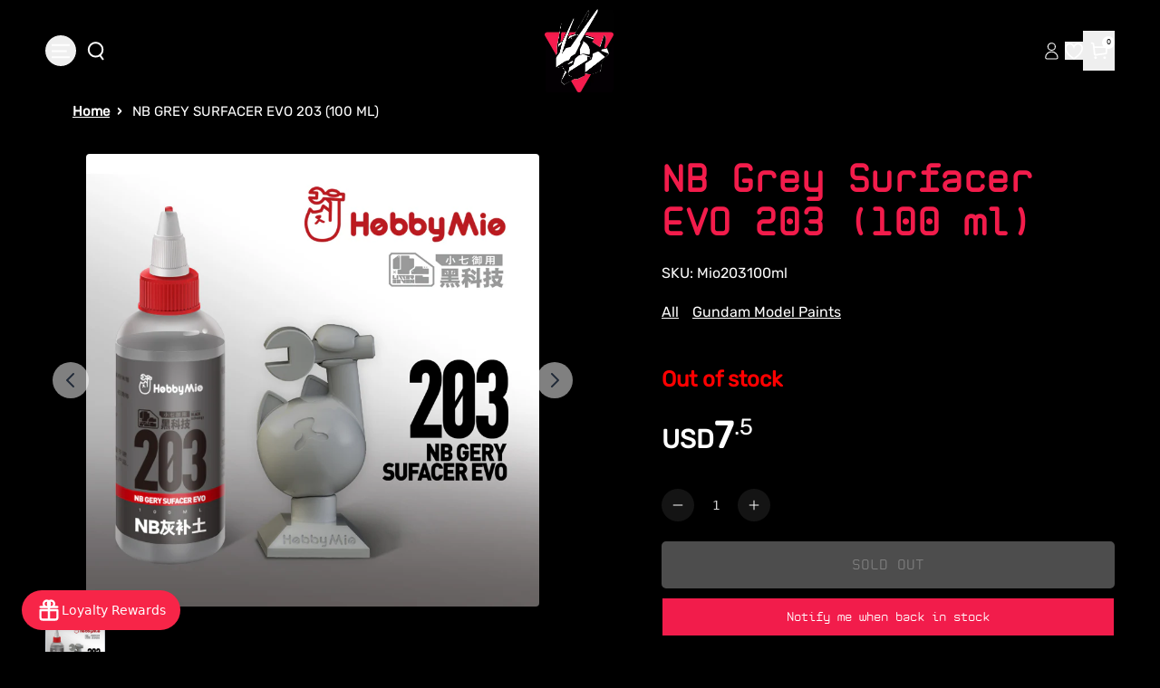

--- FILE ---
content_type: text/html
request_url: https://gundamplacestore.com/products/nb-grey-surfacer-evo-203
body_size: 40538
content:
<!DOCTYPE html><html lang="EN"><head><meta charSet="utf-8"/><meta name="viewport" content="width=device-width, initial-scale=1, viewport-fit=cover"/><title>NB Grey Surfacer EVO 203 (100 ml)</title><link rel="preload" as="style" href="https://cdn.shopify.com/oxygen-v2/30956/18770/38763/2611054/build/_assets/reset-FFBKG4NH.css"/><link rel="preconnect" href="https://a.klaviyo.com"/><link rel="preload" as="style" href="https://cdn.shopify.com/oxygen-v2/30956/18770/38763/2611054/build/_assets/tailwind-J7PVJ3QA.css"/><link rel="preload" as="style" href="https://cdn.shopify.com/oxygen-v2/30956/18770/38763/2611054/build/_assets/app-JU5ZSBH5.css"/><link rel="stylesheet" href="https://cdn.shopify.com/oxygen-v2/30956/18770/38763/2611054/build/_assets/reset-FFBKG4NH.css"/><link rel="stylesheet" href="https://cdn.shopify.com/oxygen-v2/30956/18770/38763/2611054/build/_assets/tailwind-J7PVJ3QA.css"/><link rel="stylesheet" href="https://cdn.shopify.com/oxygen-v2/30956/18770/38763/2611054/build/_assets/app-JU5ZSBH5.css"/><link rel="preload" as="style" href="https://cdn.shopify.com/oxygen-v2/30956/18770/38763/2611054/build/_assets/slick-7HHAAH67.css"/><link rel="stylesheet" href="https://cdn.shopify.com/oxygen-v2/30956/18770/38763/2611054/build/_assets/slick-7HHAAH67.css" media="print"/><link rel="preload" as="style" href="https://cdn.shopify.com/oxygen-v2/30956/18770/38763/2611054/build/_assets/slick-theme-L7DFR4AQ.css"/><link rel="stylesheet" href="https://cdn.shopify.com/oxygen-v2/30956/18770/38763/2611054/build/_assets/slick-theme-L7DFR4AQ.css"/><link rel="preload" as="style" href="https://cdn.shopify.com/oxygen-v2/30956/18770/38763/2611054/build/_assets/image-gallery-TEATCQHA.css"/><link rel="stylesheet" href="https://cdn.shopify.com/oxygen-v2/30956/18770/38763/2611054/build/_assets/image-gallery-TEATCQHA.css"/><link rel="preload" as="style" href="https://cdn.shopify.com/oxygen-v2/30956/18770/38763/2611054/build/_assets/fancy-example-U2HZGDLB.css"/><link rel="stylesheet" href="https://cdn.shopify.com/oxygen-v2/30956/18770/38763/2611054/build/_assets/fancy-example-U2HZGDLB.css"/><link rel="preconnect" href="https://cdn.shopify.com" crossorigin="anonymous"/><link rel="preconnect" href="https://shop.app" crossorigin="anonymous"/><link rel="icon" type="image/jpg" href="https://cdn.shopify.com/oxygen-v2/30956/18770/38763/2611054/build/_assets/favicon-ZSAPS7V6.jpg"/><link rel="preconnect" href="https://cdnwidget.judge.me" crossorigin="anonymous"/><link rel="preconnect" href="https://vc2.bestchat.com" crossorigin="anonymous"/><link rel="preconnect" href="https://unpkg.com" crossorigin="anonymous"/><link rel="dns-prefetch" href="https://cdn.shopify.com"/><link rel="preconnect" href="https://cdn.shopify.com" crossorigin="anonymous" nonce="YsQRcJ7OAqlm2N0y"/><script src="https://cdn.shopify.com/shopifycloud/shop-js/client.js" defer="" integrity="sha384-4NzN4xOrlP3FBkyRFzYoRuffECkUl+TSKqNe82eJtNt7eR+flrq7qiazNGlLxLsu" crossorigin="anonymous" nonce="YsQRcJ7OAqlm2N0y"></script><script nonce="YsQRcJ7OAqlm2N0y">(function(w,d,s,l,i){w[l]=w[l]||[];w[l].push({'gtm.start':
            new Date().getTime(),event:'gtm.js'});var f=d.getElementsByTagName(s)[0],
            j=d.createElement(s),dl=l!='dataLayer'?'&l='+l:'';j.async=true;j.src=
            'https://www.googletagmanager.com/gtm.js?id='+i+dl;f.parentNode.insertBefore(j,f);
            })(window,document,'script','dataLayer','GTM-MBCBGQN');</script><script async="" src="https://www.googletagmanager.com/gtag/js?id=G-LED17WJ8ZV" nonce="YsQRcJ7OAqlm2N0y"></script><script nonce="YsQRcJ7OAqlm2N0y">
              window.dataLayer = window.dataLayer || [];
              function gtag(){dataLayer.push(arguments);}
              gtag('js', new Date());
              gtag('config', 'G-LED17WJ8ZV');
            </script><script async="" src="https://pre.bossapps.co/js/script?shop=the-gundam-place-store.myshopify.com" nonce="YsQRcJ7OAqlm2N0y"></script><script defer="" type="application/ld+json" nonce="YsQRcJ7OAqlm2N0y">{"@context":"https://schema.org","@type":"Store","name":"The Gundam Place Store LLC","image":"https://gundamplacestore.com/logo.png","address":{"@type":"PostalAddress","streetAddress":"580 Atlanta Rd Suite 202B","addressLocality":"Cumming","addressRegion":"GA","postalCode":"30040","addressCountry":"US"},"telephone":"+1-470-XXX-XXXX","email":"customerservice@gundamplacestore.com","url":"https://gundamplacestore.com","openingHours":"Mo-Fr 11:00-19:00, Sa 10:00-18:00, Su 12:00-17:00","sameAs":["https://www.instagram.com/gundamplacestore","https://www.facebook.com/gundamplacestore","https://www.youtube.com/@gundamplacestore"],"slogan":"Never Stop Building","priceRange":"$$","description":"The Gundam Place Store LLC is Georgia’s premier Gunpla and model kit retailer, offering official Bandai kits, third-party mecha, paints, and Warhammer products."}</script><script async="" type="text/javascript">
          var _learnq = _learnq || [];
          (function () {
            var b = document.createElement("script");
            b.type = "text/javascript";
            b.async = true;
            b.src = "https://static.klaviyo.com/onsite/js/klaviyo.js?company_id=YXQabbK";
            var a = document.getElementsByTagName("script")[0];
            a.parentNode.insertBefore(b, a);
          })();
        </script><link rel="stylesheet" href="https://cdnjs.cloudflare.com/ajax/libs/font-awesome/6.5.2/css/all.min.css" media="all" integrity="sha384-PPIZEGYM1v8zp5Py7UjFb79S58UeqCL9pYVnVPURKEqvioPROaVAJKKLzvH2rDnI" crossorigin="anonymous" nonce="YsQRcJ7OAqlm2N0y"/><a style="display:none" href="https://www.bestchat.com" rel="noopener" target="_blank">BestChat</a></head><body class="bg-[#000]"><noscript><iframe src="https://www.googletagmanager.com/ns.html?id=GTM-MBCBGQN" height="0" width="0" style="display:none;visibility:hidden"></iframe></noscript><div id="widget-anchor" style="position:fixed;right:20px;bottom:20px;width:320px;height:400px;z-index:-1;pointer-events:none;opacity:0"></div><div aria-modal="true" class="overlay cart-aside-close announcement-bar-active" id="cart-aside" role="dialog" style="position:fixed;top:0;left:0;width:100vw;height:100vh;overflow:hidden;z-index:999"><aside style="position:sticky;top:px;height:calc(100vh - px);overflow-y:auto"><main><!--$--><header class="relative"><button class="close">×</button></header><div class="cart-main "><div class="cart-empty"><div class="mini-cart__empty" data-animate="" data-animate-delay-1=""><h3 class="mini-cart__empty-text">Your cart is currently empty</h3><a class="button button--tertiary" data-discover="true" href="/collections">Return to shop</a></div></div><div class="cart-details with-announcement-scroll "><div aria-labelledby="cart-lines"><ul class="pr_ul"></ul></div></div></div><!--/$--><div class="menu-drawer__utility-links" data-animate="" data-animate-delay-2=""><a href="/account" class="menu-drawer__account link link-with-icon focus-inset"><svg xmlns="http://www.w3.org/2000/svg" aria-hidden="true" focusable="false" role="presentation" class="icon icon-account" fill="none" viewBox="0 0 14 18"><path d="M7.34497 10.0933C4.03126 10.0933 1.34497 12.611 1.34497 15.7169C1.34497 16.4934 1.97442 17.1228 2.75088 17.1228H11.9391C12.7155 17.1228 13.345 16.4934 13.345 15.7169C13.345 12.611 10.6587 10.0933 7.34497 10.0933Z" stroke="currentColor"></path><ellipse cx="7.34503" cy="5.02631" rx="3.63629" ry="3.51313" stroke="currentColor" stroke-linecap="square"></ellipse></svg><span class="label">Log in</span></a><ul class="footer__list-social list-unstyled list-social social-list" role="list"><li class="list-social__item"><a target="_blank" rel="noopener" href="https://www.facebook.com/thegundamPlace" class="list-social__link link link--text link-with-icon" aria-describedby="a11y-external-message" aria-label="Facebook"><svg aria-hidden="true" focusable="false" role="presentation" class="icon icon-facebook" viewBox="0 0 18 18"><path fill="currentColor" d="M16.42.61c.27 0 .5.1.69.28.19.2.28.42.28.7v15.44c0 .27-.1.5-.28.69a.94.94 0 01-.7.28h-4.39v-6.7h2.25l.31-2.65h-2.56v-1.7c0-.4.1-.72.28-.93.18-.2.5-.32 1-.32h1.37V3.35c-.6-.06-1.27-.1-2.01-.1-1.01 0-1.83.3-2.45.9-.62.6-.93 1.44-.93 2.53v1.97H7.04v2.65h2.24V18H.98c-.28 0-.5-.1-.7-.28a.94.94 0 01-.28-.7V1.59c0-.27.1-.5.28-.69a.94.94 0 01.7-.28h15.44z"></path></svg></a></li><li class="list-social__item"><a target="_blank" rel="noopener" href="https://twitter.com/GundamPlace" class="list-social__link link link--text link-with-icon" aria-describedby="a11y-external-message" aria-label="Twitter"><svg class="icon icon-twitter" xmlns="http://www.w3.org/2000/svg" fill="none" height="2500" width="2500" viewBox="0 0 512 512"><path d="M0 0h512v512H0z" fill="currentColor"></path><path clip-rule="evenodd" d="M192.034 98H83l129.275 170.757L91.27 412h55.908l91.521-108.34 81.267 107.343H429L295.968 235.284l.236.303L410.746 99.994h-55.908l-85.062 100.694zm-48.849 29.905h33.944l191.686 253.193h-33.944z" fill="#000" fill-rule="evenodd"></path></svg></a></li><li class="list-social__item"><a target="_blank" rel="noopener" href="https://www.instagram.com/gundamplace/" class="list-social__link link link--text link-with-icon" aria-describedby="a11y-external-message" aria-label="Instagram"><svg aria-hidden="true" focusable="false" role="presentation" class="icon icon-instagram" viewBox="0 0 18 18"><path fill="currentColor" d="M8.77 1.58c2.34 0 2.62.01 3.54.05.86.04 1.32.18 1.63.3.41.17.7.35 1.01.66.3.3.5.6.65 1 .12.32.27.78.3 1.64.05.92.06 1.2.06 3.54s-.01 2.62-.05 3.54a4.79 4.79 0 01-.3 1.63c-.17.41-.35.7-.66 1.01-.3.3-.6.5-1.01.66-.31.12-.77.26-1.63.3-.92.04-1.2.05-3.54.05s-2.62 0-3.55-.05a4.79 4.79 0 01-1.62-.3c-.42-.16-.7-.35-1.01-.66-.31-.3-.5-.6-.66-1a4.87 4.87 0 01-.3-1.64c-.04-.92-.05-1.2-.05-3.54s0-2.62.05-3.54c.04-.86.18-1.32.3-1.63.16-.41.35-.7.66-1.01.3-.3.6-.5 1-.65.32-.12.78-.27 1.63-.3.93-.05 1.2-.06 3.55-.06zm0-1.58C6.39 0 6.09.01 5.15.05c-.93.04-1.57.2-2.13.4-.57.23-1.06.54-1.55 1.02C1 1.96.7 2.45.46 3.02c-.22.56-.37 1.2-.4 2.13C0 6.1 0 6.4 0 8.77s.01 2.68.05 3.61c.04.94.2 1.57.4 2.13.23.58.54 1.07 1.02 1.56.49.48.98.78 1.55 1.01.56.22 1.2.37 2.13.4.94.05 1.24.06 3.62.06 2.39 0 2.68-.01 3.62-.05.93-.04 1.57-.2 2.13-.41a4.27 4.27 0 001.55-1.01c.49-.49.79-.98 1.01-1.56.22-.55.37-1.19.41-2.13.04-.93.05-1.23.05-3.61 0-2.39 0-2.68-.05-3.62a6.47 6.47 0 00-.4-2.13 4.27 4.27 0 00-1.02-1.55A4.35 4.35 0 0014.52.46a6.43 6.43 0 00-2.13-.41A69 69 0 008.77 0z"></path><path fill="currentColor" d="M8.8 4a4.5 4.5 0 100 9 4.5 4.5 0 000-9zm0 7.43a2.92 2.92 0 110-5.85 2.92 2.92 0 010 5.85zM13.43 5a1.05 1.05 0 100-2.1 1.05 1.05 0 000 2.1z"></path></svg></a></li><li class="list-social__item"><a target="_blank" rel="noopener" href="https://www.youtube.com/@thegundamplacestore764" class="list-social__link link link--text link-with-icon" aria-describedby="a11y-external-message" aria-label="Youtube"><svg aria-hidden="true" focusable="false" role="presentation" class="icon icon-youtube" viewBox="0 0 100 70"><path d="M98 11c2 7.7 2 24 2 24s0 16.3-2 24a12.5 12.5 0 01-9 9c-7.7 2-39 2-39 2s-31.3 0-39-2a12.5 12.5 0 01-9-9c-2-7.7-2-24-2-24s0-16.3 2-24c1.2-4.4 4.6-7.8 9-9 7.7-2 39-2 39-2s31.3 0 39 2c4.4 1.2 7.8 4.6 9 9zM40 50l26-15-26-15v30z" fill="currentColor"></path></svg></a></li></ul></div></main></aside></div><div aria-modal="true" class="overlay " id="search-aside" role="dialog" style="position:fixed;top:0;left:0;width:100vw;height:100vh;overflow:hidden;z-index:999"><aside style="position:sticky;top:px;height:calc(100vh - px);overflow-y:auto"><main><div class="predictive-search"><br/><form method="get" action="/" class="predictive-search-form"><div><input name="q" placeholder="Search" type="search"/> <button>Search</button></div></form></div><div class="menu-drawer__utility-links" data-animate="" data-animate-delay-2=""><a href="/account" class="menu-drawer__account link link-with-icon focus-inset"><svg xmlns="http://www.w3.org/2000/svg" aria-hidden="true" focusable="false" role="presentation" class="icon icon-account" fill="none" viewBox="0 0 14 18"><path d="M7.34497 10.0933C4.03126 10.0933 1.34497 12.611 1.34497 15.7169C1.34497 16.4934 1.97442 17.1228 2.75088 17.1228H11.9391C12.7155 17.1228 13.345 16.4934 13.345 15.7169C13.345 12.611 10.6587 10.0933 7.34497 10.0933Z" stroke="currentColor"></path><ellipse cx="7.34503" cy="5.02631" rx="3.63629" ry="3.51313" stroke="currentColor" stroke-linecap="square"></ellipse></svg><span class="label">Log in</span></a><ul class="footer__list-social list-unstyled list-social social-list" role="list"><li class="list-social__item"><a target="_blank" rel="noopener" href="https://www.facebook.com/thegundamPlace" class="list-social__link link link--text link-with-icon" aria-describedby="a11y-external-message" aria-label="Facebook"><svg aria-hidden="true" focusable="false" role="presentation" class="icon icon-facebook" viewBox="0 0 18 18"><path fill="currentColor" d="M16.42.61c.27 0 .5.1.69.28.19.2.28.42.28.7v15.44c0 .27-.1.5-.28.69a.94.94 0 01-.7.28h-4.39v-6.7h2.25l.31-2.65h-2.56v-1.7c0-.4.1-.72.28-.93.18-.2.5-.32 1-.32h1.37V3.35c-.6-.06-1.27-.1-2.01-.1-1.01 0-1.83.3-2.45.9-.62.6-.93 1.44-.93 2.53v1.97H7.04v2.65h2.24V18H.98c-.28 0-.5-.1-.7-.28a.94.94 0 01-.28-.7V1.59c0-.27.1-.5.28-.69a.94.94 0 01.7-.28h15.44z"></path></svg></a></li><li class="list-social__item"><a target="_blank" rel="noopener" href="https://twitter.com/GundamPlace" class="list-social__link link link--text link-with-icon" aria-describedby="a11y-external-message" aria-label="Twitter"><svg class="icon icon-twitter" xmlns="http://www.w3.org/2000/svg" fill="none" height="2500" width="2500" viewBox="0 0 512 512"><path d="M0 0h512v512H0z" fill="currentColor"></path><path clip-rule="evenodd" d="M192.034 98H83l129.275 170.757L91.27 412h55.908l91.521-108.34 81.267 107.343H429L295.968 235.284l.236.303L410.746 99.994h-55.908l-85.062 100.694zm-48.849 29.905h33.944l191.686 253.193h-33.944z" fill="#000" fill-rule="evenodd"></path></svg></a></li><li class="list-social__item"><a target="_blank" rel="noopener" href="https://www.instagram.com/gundamplace/" class="list-social__link link link--text link-with-icon" aria-describedby="a11y-external-message" aria-label="Instagram"><svg aria-hidden="true" focusable="false" role="presentation" class="icon icon-instagram" viewBox="0 0 18 18"><path fill="currentColor" d="M8.77 1.58c2.34 0 2.62.01 3.54.05.86.04 1.32.18 1.63.3.41.17.7.35 1.01.66.3.3.5.6.65 1 .12.32.27.78.3 1.64.05.92.06 1.2.06 3.54s-.01 2.62-.05 3.54a4.79 4.79 0 01-.3 1.63c-.17.41-.35.7-.66 1.01-.3.3-.6.5-1.01.66-.31.12-.77.26-1.63.3-.92.04-1.2.05-3.54.05s-2.62 0-3.55-.05a4.79 4.79 0 01-1.62-.3c-.42-.16-.7-.35-1.01-.66-.31-.3-.5-.6-.66-1a4.87 4.87 0 01-.3-1.64c-.04-.92-.05-1.2-.05-3.54s0-2.62.05-3.54c.04-.86.18-1.32.3-1.63.16-.41.35-.7.66-1.01.3-.3.6-.5 1-.65.32-.12.78-.27 1.63-.3.93-.05 1.2-.06 3.55-.06zm0-1.58C6.39 0 6.09.01 5.15.05c-.93.04-1.57.2-2.13.4-.57.23-1.06.54-1.55 1.02C1 1.96.7 2.45.46 3.02c-.22.56-.37 1.2-.4 2.13C0 6.1 0 6.4 0 8.77s.01 2.68.05 3.61c.04.94.2 1.57.4 2.13.23.58.54 1.07 1.02 1.56.49.48.98.78 1.55 1.01.56.22 1.2.37 2.13.4.94.05 1.24.06 3.62.06 2.39 0 2.68-.01 3.62-.05.93-.04 1.57-.2 2.13-.41a4.27 4.27 0 001.55-1.01c.49-.49.79-.98 1.01-1.56.22-.55.37-1.19.41-2.13.04-.93.05-1.23.05-3.61 0-2.39 0-2.68-.05-3.62a6.47 6.47 0 00-.4-2.13 4.27 4.27 0 00-1.02-1.55A4.35 4.35 0 0014.52.46a6.43 6.43 0 00-2.13-.41A69 69 0 008.77 0z"></path><path fill="currentColor" d="M8.8 4a4.5 4.5 0 100 9 4.5 4.5 0 000-9zm0 7.43a2.92 2.92 0 110-5.85 2.92 2.92 0 010 5.85zM13.43 5a1.05 1.05 0 100-2.1 1.05 1.05 0 000 2.1z"></path></svg></a></li><li class="list-social__item"><a target="_blank" rel="noopener" href="https://www.youtube.com/@thegundamplacestore764" class="list-social__link link link--text link-with-icon" aria-describedby="a11y-external-message" aria-label="Youtube"><svg aria-hidden="true" focusable="false" role="presentation" class="icon icon-youtube" viewBox="0 0 100 70"><path d="M98 11c2 7.7 2 24 2 24s0 16.3-2 24a12.5 12.5 0 01-9 9c-7.7 2-39 2-39 2s-31.3 0-39-2a12.5 12.5 0 01-9-9c-2-7.7-2-24-2-24s0-16.3 2-24c1.2-4.4 4.6-7.8 9-9 7.7-2 39-2 39-2s31.3 0 39 2c4.4 1.2 7.8 4.6 9 9zM40 50l26-15-26-15v30z" fill="currentColor"></path></svg></a></li></ul></div></main></aside></div><nav class="header-menu-mobile" role="navigation"><div id="sidebar-parent-collection" class="sidebar-main-collection collectionSortFilter-aside-close"><div class="collection-sort-filter mobile-facets__header"><div class="mobile-facets__header-inner"><h2 class="mobile-facets__heading">Filter and sort</h2><div class="product-count" role="status"><p id="ProductCountMobile" class="product-count__text"></p><div class="loading-overlay__spinner"><svg xmlns="http://www.w3.org/2000/svg" aria-hidden="true" focusable="false" role="presentation" class="icon icon-close " fill="white" viewBox="0 0 12 12"><path d="M1 1L11 11" stroke="currentColor" stroke-linecap="round" fill="#fff"></path><path d="M11 1L1 11" stroke="currentColor" stroke-linecap="round" fill="#fff"></path></svg></div></div></div></div><nav class="collection-filter-sort sidebar-body collection"><ul class="normal"><div class="collection-sort-main-mobile"><div class="collection-sort-by-heading">Sort by</div><div class="collection-products-sort"><div class="collection-sort"><details class="collection-sort-details"><summary class="collection-sort-summary">Featured<span class="collection-sort-by-icon"><svg xmlns="http://www.w3.org/2000/svg" aria-hidden="true" focusable="false" role="presentation" class="icon icon-caret" fill="none" viewBox="0 0 24 15"><path fill-rule="evenodd" clip-rule="evenodd" d="M12 15c-.3 0-.6-.1-.8-.4l-11-13C-.2 1.2-.1.5.3.2c.4-.4 1.1-.3 1.4.1L12 12.5 22.2.4c.4-.4 1-.5 1.4-.1.4.4.5 1 .1 1.4l-11 13c-.1.2-.4.3-.7.3z" fill="currentColor"></path></svg></span></summary><ul class="collection-sort-listing-top"><li class="collection-sort-keys-active">Featured</li><li class="collection-sort-keys">Best Selling</li><li class="collection-sort-keys">Alphabetically, A-Z</li><li class="collection-sort-keys">Alphabetically, Z-A</li><li class="collection-sort-keys">Price, low to high</li><li class="collection-sort-keys">Price, high to low</li><li class="collection-sort-keys">Date, old to new</li><li class="collection-sort-keys">Date, new to old</li></ul></details></div></div></div></ul></nav><div class="mobile-facets__footer"><button type="button" class="no-js-hidden button">Apply</button><a class="mobile-facets__clear link link--underline" data-discover="true" href="/collections/gundams">Clear</a></div></div></nav><div aria-modal="true" class="overlay aside-close announcement-bar-active" id="mobile-menu-aside" role="dialog" style="position:fixed;top:0;left:0;width:100vw;height:100vh;overflow:hidden;z-index:999"><aside style="position:sticky;top:px;height:calc(100vh - px);overflow-y:auto"><main><nav class="header-menu-mobile" role="navigation"><div id="sidebar-parent" class="sidebar-main"><nav class="sidebar-body"><ul class="normal"><li class="menu-item-li-more"><a data-discover="true" class="flex items-center gap-2" style="color:#fff" href="/?countryIsoCode=undefined">Home</a></li><li class="menu-item-li-more"><a data-discover="true" class="flex items-center gap-2" style="color:#fff" href="/pages/about-us">About Us</a></li><li class="menu-item-li-more"><a data-discover="true" class="flex items-center gap-2" style="color:#fff" href="/collections/new-arrivals/?countryIsoCode=undefined">NEW ARRIVALS</a></li><li class="menu-item-li-more"><a data-discover="true" class="flex items-center gap-2" style="color:#fff" href="/collections/pre-orders/?countryIsoCode=undefined">PRE-ORDERS</a></li><li class="menu-item-li-more"><a data-discover="true" class="flex items-center gap-2" style="color:#fff" href="/collections/sale/?countryIsoCode=undefined">SALE</a></li><li class="menu-item-li-more"><button type="button" class="w-full flex items-center justify-between gap-2 text-left"><span class="flex items-center gap-2"><span>GUNDAM KITS BY GRADE</span></span><svg xmlns="http://www.w3.org/2000/svg" aria-hidden="true" focusable="false" role="presentation" class="icon icon-arrow" fill="none" viewBox="0 0 14 10"><path fill-rule="evenodd" clip-rule="evenodd" d="M8.537.808a.5.5 0 01.817-.162l4 4a.5.5 0 010 .708l-4 4a.5.5 0 11-.708-.708L11.793 5.5H1a.5.5 0 010-1h10.793L8.646 1.354a.5.5 0 01-.109-.546z" fill="currentColor"></path></svg></button></li><li class="menu-item-li-more"><button type="button" class="w-full flex items-center justify-between gap-2 text-left"><span class="flex items-center gap-2"><span>GUNDAM KITS BY SERIES</span></span><svg xmlns="http://www.w3.org/2000/svg" aria-hidden="true" focusable="false" role="presentation" class="icon icon-arrow" fill="none" viewBox="0 0 14 10"><path fill-rule="evenodd" clip-rule="evenodd" d="M8.537.808a.5.5 0 01.817-.162l4 4a.5.5 0 010 .708l-4 4a.5.5 0 11-.708-.708L11.793 5.5H1a.5.5 0 010-1h10.793L8.646 1.354a.5.5 0 01-.109-.546z" fill="currentColor"></path></svg></button></li><li class="menu-item-li-more"><button type="button" class="w-full flex items-center justify-between gap-2 text-left"><span class="flex items-center gap-2"><span>KOTOBUKIYA</span></span><svg xmlns="http://www.w3.org/2000/svg" aria-hidden="true" focusable="false" role="presentation" class="icon icon-arrow" fill="none" viewBox="0 0 14 10"><path fill-rule="evenodd" clip-rule="evenodd" d="M8.537.808a.5.5 0 01.817-.162l4 4a.5.5 0 010 .708l-4 4a.5.5 0 11-.708-.708L11.793 5.5H1a.5.5 0 010-1h10.793L8.646 1.354a.5.5 0 01-.109-.546z" fill="currentColor"></path></svg></button></li><li class="menu-item-li-more"><button type="button" class="w-full flex items-center justify-between gap-2 text-left"><span class="flex items-center gap-2"><span>OTHER MODEL KITS</span></span><svg xmlns="http://www.w3.org/2000/svg" aria-hidden="true" focusable="false" role="presentation" class="icon icon-arrow" fill="none" viewBox="0 0 14 10"><path fill-rule="evenodd" clip-rule="evenodd" d="M8.537.808a.5.5 0 01.817-.162l4 4a.5.5 0 010 .708l-4 4a.5.5 0 11-.708-.708L11.793 5.5H1a.5.5 0 010-1h10.793L8.646 1.354a.5.5 0 01-.109-.546z" fill="currentColor"></path></svg></button></li><li class="menu-item-li-more"><a data-discover="true" class="flex items-center gap-2" style="color:#fff" href="/collections/resin-conversion-kits/?countryIsoCode=undefined">RESIN/CONVERSION KITS</a></li><li class="menu-item-li-more"><button type="button" class="w-full flex items-center justify-between gap-2 text-left"><span class="flex items-center gap-2"><span>FIGURES</span></span><svg xmlns="http://www.w3.org/2000/svg" aria-hidden="true" focusable="false" role="presentation" class="icon icon-arrow" fill="none" viewBox="0 0 14 10"><path fill-rule="evenodd" clip-rule="evenodd" d="M8.537.808a.5.5 0 01.817-.162l4 4a.5.5 0 010 .708l-4 4a.5.5 0 11-.708-.708L11.793 5.5H1a.5.5 0 010-1h10.793L8.646 1.354a.5.5 0 01-.109-.546z" fill="currentColor"></path></svg></button></li><li class="menu-item-li-more"><a data-discover="true" class="flex items-center gap-2" style="color:#fff" href="/collections/scale-plastic-models/?countryIsoCode=undefined">SCALE PLASTIC MODEL KITS</a></li><li class="menu-item-li-more"><button type="button" class="w-full flex items-center justify-between gap-2 text-left"><span class="flex items-center gap-2"><span>WARHAMMER </span></span><svg xmlns="http://www.w3.org/2000/svg" aria-hidden="true" focusable="false" role="presentation" class="icon icon-arrow" fill="none" viewBox="0 0 14 10"><path fill-rule="evenodd" clip-rule="evenodd" d="M8.537.808a.5.5 0 01.817-.162l4 4a.5.5 0 010 .708l-4 4a.5.5 0 11-.708-.708L11.793 5.5H1a.5.5 0 010-1h10.793L8.646 1.354a.5.5 0 01-.109-.546z" fill="currentColor"></path></svg></button></li><li class="menu-item-li-more"><a data-discover="true" class="flex items-center gap-2" style="color:#fff" href="/collections/mecha-girls/?countryIsoCode=undefined">MECHA GIRLS</a></li><li class="menu-item-li-more"><a data-discover="true" class="flex items-center gap-2" style="color:#fff" href="/collections/gundam-place-items/?countryIsoCode=undefined">GUNDAM PLACE EXCLUSIVE DESIGNS</a></li><li class="menu-item-li-more"><button type="button" class="w-full flex items-center justify-between gap-2 text-left"><span class="flex items-center gap-2"><span>HOBBY SUPPLIES</span></span><svg xmlns="http://www.w3.org/2000/svg" aria-hidden="true" focusable="false" role="presentation" class="icon icon-arrow" fill="none" viewBox="0 0 14 10"><path fill-rule="evenodd" clip-rule="evenodd" d="M8.537.808a.5.5 0 01.817-.162l4 4a.5.5 0 010 .708l-4 4a.5.5 0 11-.708-.708L11.793 5.5H1a.5.5 0 010-1h10.793L8.646 1.354a.5.5 0 01-.109-.546z" fill="currentColor"></path></svg></button></li><li class="menu-item-li-more"><button type="button" class="w-full flex items-center justify-between gap-2 text-left"><span class="flex items-center gap-2"><span>ADD-ONS</span></span><svg xmlns="http://www.w3.org/2000/svg" aria-hidden="true" focusable="false" role="presentation" class="icon icon-arrow" fill="none" viewBox="0 0 14 10"><path fill-rule="evenodd" clip-rule="evenodd" d="M8.537.808a.5.5 0 01.817-.162l4 4a.5.5 0 010 .708l-4 4a.5.5 0 11-.708-.708L11.793 5.5H1a.5.5 0 010-1h10.793L8.646 1.354a.5.5 0 01-.109-.546z" fill="currentColor"></path></svg></button></li><li class="menu-item-li-more"><a data-discover="true" class="flex items-center gap-2" style="color:#fff" href="/collections/dioramas/?countryIsoCode=undefined">DIORAMA ACCESSORIES </a></li><li class="menu-item-li-more"><a data-discover="true" class="flex items-center gap-2" style="color:#fff" href="/collections/funko/?countryIsoCode=undefined">FUNKO</a></li><li class="menu-item-li-more"><a data-discover="true" class="flex items-center gap-2" style="color:#fff" href="/collections/gundam-anime-apparel-and-accessories/?countryIsoCode=undefined">GUNDAM / ANIME APPAREL AND ACCESSORIES</a></li><li class="menu-item-li-more"><a data-discover="true" class="flex items-center gap-2" style="color:#fff" href="/collections/gift-cards/?countryIsoCode=undefined">GIFT CARDS</a></li><li class="menu-item-li-more"><a data-discover="true" class="flex items-center gap-2" style="color:#fff" href="/collections/lucky-boxes/?countryIsoCode=undefined">LUCKY BOXES</a></li><li class="menu-item-li-more"><a data-discover="true" class="flex items-center gap-2" style="color:#fff" href="/collections/damaged-boxes/?countryIsoCode=undefined">DAMAGED BOXES</a></li><li class="menu-item-li-more"><a data-discover="true" class="flex items-center gap-2" style="color:#fff" href="/collections/imported-snacks-and-drinks/?countryIsoCode=undefined">IMPORTED ASIAN SNACKS AND DRINKS</a></li><li class="menu-item-li-more"><a data-discover="true" class="flex items-center gap-2" style="color:#fff" href="/blogs/news/?countryIsoCode=undefined">BLOG</a></li></ul></nav></div></nav><div class="menu-drawer__utility-links" data-animate="" data-animate-delay-2=""><a href="/account" class="menu-drawer__account link link-with-icon focus-inset"><svg xmlns="http://www.w3.org/2000/svg" aria-hidden="true" focusable="false" role="presentation" class="icon icon-account" fill="none" viewBox="0 0 14 18"><path d="M7.34497 10.0933C4.03126 10.0933 1.34497 12.611 1.34497 15.7169C1.34497 16.4934 1.97442 17.1228 2.75088 17.1228H11.9391C12.7155 17.1228 13.345 16.4934 13.345 15.7169C13.345 12.611 10.6587 10.0933 7.34497 10.0933Z" stroke="currentColor"></path><ellipse cx="7.34503" cy="5.02631" rx="3.63629" ry="3.51313" stroke="currentColor" stroke-linecap="square"></ellipse></svg><span class="label">Log in</span></a><ul class="footer__list-social list-unstyled list-social social-list" role="list"><li class="list-social__item"><a target="_blank" rel="noopener" href="https://www.facebook.com/thegundamPlace" class="list-social__link link link--text link-with-icon" aria-describedby="a11y-external-message" aria-label="Facebook"><svg aria-hidden="true" focusable="false" role="presentation" class="icon icon-facebook" viewBox="0 0 18 18"><path fill="currentColor" d="M16.42.61c.27 0 .5.1.69.28.19.2.28.42.28.7v15.44c0 .27-.1.5-.28.69a.94.94 0 01-.7.28h-4.39v-6.7h2.25l.31-2.65h-2.56v-1.7c0-.4.1-.72.28-.93.18-.2.5-.32 1-.32h1.37V3.35c-.6-.06-1.27-.1-2.01-.1-1.01 0-1.83.3-2.45.9-.62.6-.93 1.44-.93 2.53v1.97H7.04v2.65h2.24V18H.98c-.28 0-.5-.1-.7-.28a.94.94 0 01-.28-.7V1.59c0-.27.1-.5.28-.69a.94.94 0 01.7-.28h15.44z"></path></svg></a></li><li class="list-social__item"><a target="_blank" rel="noopener" href="https://twitter.com/GundamPlace" class="list-social__link link link--text link-with-icon" aria-describedby="a11y-external-message" aria-label="Twitter"><svg class="icon icon-twitter" xmlns="http://www.w3.org/2000/svg" fill="none" height="2500" width="2500" viewBox="0 0 512 512"><path d="M0 0h512v512H0z" fill="currentColor"></path><path clip-rule="evenodd" d="M192.034 98H83l129.275 170.757L91.27 412h55.908l91.521-108.34 81.267 107.343H429L295.968 235.284l.236.303L410.746 99.994h-55.908l-85.062 100.694zm-48.849 29.905h33.944l191.686 253.193h-33.944z" fill="#000" fill-rule="evenodd"></path></svg></a></li><li class="list-social__item"><a target="_blank" rel="noopener" href="https://www.instagram.com/gundamplace/" class="list-social__link link link--text link-with-icon" aria-describedby="a11y-external-message" aria-label="Instagram"><svg aria-hidden="true" focusable="false" role="presentation" class="icon icon-instagram" viewBox="0 0 18 18"><path fill="currentColor" d="M8.77 1.58c2.34 0 2.62.01 3.54.05.86.04 1.32.18 1.63.3.41.17.7.35 1.01.66.3.3.5.6.65 1 .12.32.27.78.3 1.64.05.92.06 1.2.06 3.54s-.01 2.62-.05 3.54a4.79 4.79 0 01-.3 1.63c-.17.41-.35.7-.66 1.01-.3.3-.6.5-1.01.66-.31.12-.77.26-1.63.3-.92.04-1.2.05-3.54.05s-2.62 0-3.55-.05a4.79 4.79 0 01-1.62-.3c-.42-.16-.7-.35-1.01-.66-.31-.3-.5-.6-.66-1a4.87 4.87 0 01-.3-1.64c-.04-.92-.05-1.2-.05-3.54s0-2.62.05-3.54c.04-.86.18-1.32.3-1.63.16-.41.35-.7.66-1.01.3-.3.6-.5 1-.65.32-.12.78-.27 1.63-.3.93-.05 1.2-.06 3.55-.06zm0-1.58C6.39 0 6.09.01 5.15.05c-.93.04-1.57.2-2.13.4-.57.23-1.06.54-1.55 1.02C1 1.96.7 2.45.46 3.02c-.22.56-.37 1.2-.4 2.13C0 6.1 0 6.4 0 8.77s.01 2.68.05 3.61c.04.94.2 1.57.4 2.13.23.58.54 1.07 1.02 1.56.49.48.98.78 1.55 1.01.56.22 1.2.37 2.13.4.94.05 1.24.06 3.62.06 2.39 0 2.68-.01 3.62-.05.93-.04 1.57-.2 2.13-.41a4.27 4.27 0 001.55-1.01c.49-.49.79-.98 1.01-1.56.22-.55.37-1.19.41-2.13.04-.93.05-1.23.05-3.61 0-2.39 0-2.68-.05-3.62a6.47 6.47 0 00-.4-2.13 4.27 4.27 0 00-1.02-1.55A4.35 4.35 0 0014.52.46a6.43 6.43 0 00-2.13-.41A69 69 0 008.77 0z"></path><path fill="currentColor" d="M8.8 4a4.5 4.5 0 100 9 4.5 4.5 0 000-9zm0 7.43a2.92 2.92 0 110-5.85 2.92 2.92 0 010 5.85zM13.43 5a1.05 1.05 0 100-2.1 1.05 1.05 0 000 2.1z"></path></svg></a></li><li class="list-social__item"><a target="_blank" rel="noopener" href="https://www.youtube.com/@thegundamplacestore764" class="list-social__link link link--text link-with-icon" aria-describedby="a11y-external-message" aria-label="Youtube"><svg aria-hidden="true" focusable="false" role="presentation" class="icon icon-youtube" viewBox="0 0 100 70"><path d="M98 11c2 7.7 2 24 2 24s0 16.3-2 24a12.5 12.5 0 01-9 9c-7.7 2-39 2-39 2s-31.3 0-39-2a12.5 12.5 0 01-9-9c-2-7.7-2-24-2-24s0-16.3 2-24c1.2-4.4 4.6-7.8 9-9 7.7-2 39-2 39-2s31.3 0 39 2c4.4 1.2 7.8 4.6 9 9zM40 50l26-15-26-15v30z" fill="currentColor"></path></svg></a></li></ul></div></main></aside></div><div class="header"><header class="container header" style="max-width:100vw"><nav class="header-start-ctas" role="navigation"><button class="header-menu-mobile-toggle-close" aria-label="Close menu"><svg width="20" height="17" viewBox="0 0 20 17" fill="none" xmlns="http://www.w3.org/2000/svg"><path d="M0 15.1669H20M0 8.5H16.8625M0 1.83313H20" stroke="white" stroke-width="2"></path></svg></button><span class="search-icon-svg"><svg width="44" height="45" viewBox="0 0 44 45" fill="none" xmlns="http://www.w3.org/2000/svg"><path d="M21.5425 28.585C25.8056 28.585 29.2615 25.1291 29.2615 20.866C29.2615 16.603 25.8056 13.1471 21.5425 13.1471C17.2795 13.1471 13.8235 16.603 13.8235 20.866C13.8235 25.1291 17.2795 28.585 21.5425 28.585Z" stroke="white" stroke-width="2"></path><path d="M26.2094 27.0038L29.5151 31.3246" stroke="white" stroke-width="2" stroke-linecap="round"></path></svg></span></nav><div class="logo-brand-image"><a data-discover="true" href="/"><img alt="The Gundam Place Store" src="https://cdn.shopify.com/oxygen-v2/30956/18770/38763/2611054/build/_assets/logo-3QF5AZ4H.png" decoding="async" width="76" height="93"/></a></div><nav class="header-menu-desktop" role="navigation"><div id="sidebar-parent" class="sidebar-main"><nav class="sidebar-body"><ul class="normal"><li class="menu-item-li-more"><a data-discover="true" class="flex items-center gap-2" style="color:#fff" href="/?countryIsoCode=undefined">Home</a></li><li class="menu-item-li-more"><a data-discover="true" class="flex items-center gap-2" style="color:#fff" href="/pages/about-us">About Us</a></li><li class="menu-item-li-more"><a data-discover="true" class="flex items-center gap-2" style="color:#fff" href="/collections/new-arrivals/?countryIsoCode=undefined">NEW ARRIVALS</a></li><li class="menu-item-li-more"><a data-discover="true" class="flex items-center gap-2" style="color:#fff" href="/collections/pre-orders/?countryIsoCode=undefined">PRE-ORDERS</a></li><li class="menu-item-li-more"><a data-discover="true" class="flex items-center gap-2" style="color:#fff" href="/collections/sale/?countryIsoCode=undefined">SALE</a></li><li class="menu-item-li-more"><button type="button" class="w-full flex items-center justify-between gap-2 text-left"><span class="flex items-center gap-2"><span>GUNDAM KITS BY GRADE</span></span><svg xmlns="http://www.w3.org/2000/svg" aria-hidden="true" focusable="false" role="presentation" class="icon icon-arrow" fill="none" viewBox="0 0 14 10"><path fill-rule="evenodd" clip-rule="evenodd" d="M8.537.808a.5.5 0 01.817-.162l4 4a.5.5 0 010 .708l-4 4a.5.5 0 11-.708-.708L11.793 5.5H1a.5.5 0 010-1h10.793L8.646 1.354a.5.5 0 01-.109-.546z" fill="currentColor"></path></svg></button></li><li class="menu-item-li-more"><button type="button" class="w-full flex items-center justify-between gap-2 text-left"><span class="flex items-center gap-2"><span>GUNDAM KITS BY SERIES</span></span><svg xmlns="http://www.w3.org/2000/svg" aria-hidden="true" focusable="false" role="presentation" class="icon icon-arrow" fill="none" viewBox="0 0 14 10"><path fill-rule="evenodd" clip-rule="evenodd" d="M8.537.808a.5.5 0 01.817-.162l4 4a.5.5 0 010 .708l-4 4a.5.5 0 11-.708-.708L11.793 5.5H1a.5.5 0 010-1h10.793L8.646 1.354a.5.5 0 01-.109-.546z" fill="currentColor"></path></svg></button></li><li class="menu-item-li-more"><button type="button" class="w-full flex items-center justify-between gap-2 text-left"><span class="flex items-center gap-2"><span>KOTOBUKIYA</span></span><svg xmlns="http://www.w3.org/2000/svg" aria-hidden="true" focusable="false" role="presentation" class="icon icon-arrow" fill="none" viewBox="0 0 14 10"><path fill-rule="evenodd" clip-rule="evenodd" d="M8.537.808a.5.5 0 01.817-.162l4 4a.5.5 0 010 .708l-4 4a.5.5 0 11-.708-.708L11.793 5.5H1a.5.5 0 010-1h10.793L8.646 1.354a.5.5 0 01-.109-.546z" fill="currentColor"></path></svg></button></li><li class="menu-item-li-more"><button type="button" class="w-full flex items-center justify-between gap-2 text-left"><span class="flex items-center gap-2"><span>OTHER MODEL KITS</span></span><svg xmlns="http://www.w3.org/2000/svg" aria-hidden="true" focusable="false" role="presentation" class="icon icon-arrow" fill="none" viewBox="0 0 14 10"><path fill-rule="evenodd" clip-rule="evenodd" d="M8.537.808a.5.5 0 01.817-.162l4 4a.5.5 0 010 .708l-4 4a.5.5 0 11-.708-.708L11.793 5.5H1a.5.5 0 010-1h10.793L8.646 1.354a.5.5 0 01-.109-.546z" fill="currentColor"></path></svg></button></li><li class="menu-item-li-more"><a data-discover="true" class="flex items-center gap-2" style="color:#fff" href="/collections/resin-conversion-kits/?countryIsoCode=undefined">RESIN/CONVERSION KITS</a></li><li class="menu-item-li-more"><button type="button" class="w-full flex items-center justify-between gap-2 text-left"><span class="flex items-center gap-2"><span>FIGURES</span></span><svg xmlns="http://www.w3.org/2000/svg" aria-hidden="true" focusable="false" role="presentation" class="icon icon-arrow" fill="none" viewBox="0 0 14 10"><path fill-rule="evenodd" clip-rule="evenodd" d="M8.537.808a.5.5 0 01.817-.162l4 4a.5.5 0 010 .708l-4 4a.5.5 0 11-.708-.708L11.793 5.5H1a.5.5 0 010-1h10.793L8.646 1.354a.5.5 0 01-.109-.546z" fill="currentColor"></path></svg></button></li><li class="menu-item-li-more"><a data-discover="true" class="flex items-center gap-2" style="color:#fff" href="/collections/scale-plastic-models/?countryIsoCode=undefined">SCALE PLASTIC MODEL KITS</a></li><li class="menu-item-li-more"><button type="button" class="w-full flex items-center justify-between gap-2 text-left"><span class="flex items-center gap-2"><span>WARHAMMER </span></span><svg xmlns="http://www.w3.org/2000/svg" aria-hidden="true" focusable="false" role="presentation" class="icon icon-arrow" fill="none" viewBox="0 0 14 10"><path fill-rule="evenodd" clip-rule="evenodd" d="M8.537.808a.5.5 0 01.817-.162l4 4a.5.5 0 010 .708l-4 4a.5.5 0 11-.708-.708L11.793 5.5H1a.5.5 0 010-1h10.793L8.646 1.354a.5.5 0 01-.109-.546z" fill="currentColor"></path></svg></button></li><li class="menu-item-li-more"><a data-discover="true" class="flex items-center gap-2" style="color:#fff" href="/collections/mecha-girls/?countryIsoCode=undefined">MECHA GIRLS</a></li><li class="menu-item-li-more"><a data-discover="true" class="flex items-center gap-2" style="color:#fff" href="/collections/gundam-place-items/?countryIsoCode=undefined">GUNDAM PLACE EXCLUSIVE DESIGNS</a></li><li class="menu-item-li-more"><button type="button" class="w-full flex items-center justify-between gap-2 text-left"><span class="flex items-center gap-2"><span>HOBBY SUPPLIES</span></span><svg xmlns="http://www.w3.org/2000/svg" aria-hidden="true" focusable="false" role="presentation" class="icon icon-arrow" fill="none" viewBox="0 0 14 10"><path fill-rule="evenodd" clip-rule="evenodd" d="M8.537.808a.5.5 0 01.817-.162l4 4a.5.5 0 010 .708l-4 4a.5.5 0 11-.708-.708L11.793 5.5H1a.5.5 0 010-1h10.793L8.646 1.354a.5.5 0 01-.109-.546z" fill="currentColor"></path></svg></button></li><li class="menu-item-li-more"><button type="button" class="w-full flex items-center justify-between gap-2 text-left"><span class="flex items-center gap-2"><span>ADD-ONS</span></span><svg xmlns="http://www.w3.org/2000/svg" aria-hidden="true" focusable="false" role="presentation" class="icon icon-arrow" fill="none" viewBox="0 0 14 10"><path fill-rule="evenodd" clip-rule="evenodd" d="M8.537.808a.5.5 0 01.817-.162l4 4a.5.5 0 010 .708l-4 4a.5.5 0 11-.708-.708L11.793 5.5H1a.5.5 0 010-1h10.793L8.646 1.354a.5.5 0 01-.109-.546z" fill="currentColor"></path></svg></button></li><li class="menu-item-li-more"><a data-discover="true" class="flex items-center gap-2" style="color:#fff" href="/collections/dioramas/?countryIsoCode=undefined">DIORAMA ACCESSORIES </a></li><li class="menu-item-li-more"><a data-discover="true" class="flex items-center gap-2" style="color:#fff" href="/collections/funko/?countryIsoCode=undefined">FUNKO</a></li><li class="menu-item-li-more"><a data-discover="true" class="flex items-center gap-2" style="color:#fff" href="/collections/gundam-anime-apparel-and-accessories/?countryIsoCode=undefined">GUNDAM / ANIME APPAREL AND ACCESSORIES</a></li><li class="menu-item-li-more"><a data-discover="true" class="flex items-center gap-2" style="color:#fff" href="/collections/gift-cards/?countryIsoCode=undefined">GIFT CARDS</a></li><li class="menu-item-li-more"><a data-discover="true" class="flex items-center gap-2" style="color:#fff" href="/collections/lucky-boxes/?countryIsoCode=undefined">LUCKY BOXES</a></li><li class="menu-item-li-more"><a data-discover="true" class="flex items-center gap-2" style="color:#fff" href="/collections/damaged-boxes/?countryIsoCode=undefined">DAMAGED BOXES</a></li><li class="menu-item-li-more"><a data-discover="true" class="flex items-center gap-2" style="color:#fff" href="/collections/imported-snacks-and-drinks/?countryIsoCode=undefined">IMPORTED ASIAN SNACKS AND DRINKS</a></li><li class="menu-item-li-more"><a data-discover="true" class="flex items-center gap-2" style="color:#fff" href="/blogs/news/?countryIsoCode=undefined">BLOG</a></li></ul></nav></div></nav><nav class="header-ctas" role="navigation"><a aria-label="Sign In to your account" data-discover="true" class="sign-in-nav" style="color:#fff" href="/account"><!--$--><span class="sign-in-option"><svg xmlns="http://www.w3.org/2000/svg" aria-hidden="true" focusable="false" role="presentation" class="icon icon-account" fill="none" viewBox="0 0 14 18"><path d="M7.34497 10.0933C4.03126 10.0933 1.34497 12.611 1.34497 15.7169C1.34497 16.4934 1.97442 17.1228 2.75088 17.1228H11.9391C12.7155 17.1228 13.345 16.4934 13.345 15.7169C13.345 12.611 10.6587 10.0933 7.34497 10.0933Z" stroke="currentColor"></path><ellipse cx="7.34503" cy="5.02631" rx="3.63629" ry="3.51313" stroke="currentColor" stroke-linecap="square"></ellipse></svg></span><!--/$--></a><!--$--><button class="text-invert"><img src="https://cdn.shopify.com/oxygen-v2/30956/18770/38763/2611054/build/_assets/ic_wishlist-3RGI2BOK.svg" alt="wishlistIcon" decoding="async" width="20" height="30"/> </button><!--/$--><!--$--><button class="text-invert cart"><svg xmlns="http://www.w3.org/2000/svg" aria-hidden="true" focusable="false" role="presentation" class="icon icon-cart" fill="none" viewBox="0 0 18 19"><path d="M3.09333 5.87954L16.2853 5.87945V5.87945C16.3948 5.8795 16.4836 5.96831 16.4836 6.07785V11.4909C16.4836 11.974 16.1363 12.389 15.6603 12.4714C11.3279 13.2209 9.49656 13.2033 5.25251 13.9258C4.68216 14.0229 4.14294 13.6285 4.0774 13.0537C3.77443 10.3963 2.99795 3.58502 2.88887 2.62142C2.75288 1.42015 0.905376 1.51528 0.283581 1.51478" stroke="white"></path><path d="M13.3143 16.8554C13.3143 17.6005 13.9183 18.2045 14.6634 18.2045C15.4085 18.2045 16.0125 17.6005 16.0125 16.8554C16.0125 16.1104 15.4085 15.5063 14.6634 15.5063C13.9183 15.5063 13.3143 16.1104 13.3143 16.8554Z" fill="white"></path><path d="M3.72831 16.8554C3.72831 17.6005 4.33233 18.2045 5.07741 18.2045C5.8225 18.2045 6.42651 17.6005 6.42651 16.8554C6.42651 16.1104 5.8225 15.5063 5.07741 15.5063C4.33233 15.5063 3.72831 16.1104 3.72831 16.8554Z" fill="white"></path></svg><span>0</span></button><!--/$--></nav></header></div><main><nav class="container breadcrumbs-main px-[80px] font-semibold text-[#fff]" role="navigation" aria-label="breadcrumbs"><ol class="breadcrum-top flex items-center"><li class="breadcrum-home underline"><a title="Home" data-discover="true" href="/">Home</a></li><li class="breadcrum-home-links"><a title="Home" data-discover="true" href="/products/nb-grey-surfacer-evo-203">NB Grey Surfacer EVO 203 (100 ml)</a></li></ol></nav><div class="container product product-left px-[50px] pb-[36px]"><!--$--><div class="product-image-component relative"><div class="main-image mb-4 relative w-full h-[500px] flex items-center justify-center"><img src="https://cdn.shopify.com/s/files/1/0579/0095/7832/products/NB-Grey-Surfacer-EVO-203.png?v=1650978028" alt="Product" class="max-h-full max-w-full object-contain"/><button type="button" class="absolute left-2 top-1/2 transform -translate-y-1/2 bg-white bg-opacity-50 hover:bg-opacity-80 rounded-full p-2 z-10 focus:outline-none"><svg xmlns="http://www.w3.org/2000/svg" class="h-6 w-6 text-gray-800" fill="none" viewBox="0 0 24 24" stroke="currentColor" stroke-width="2"><path stroke-linecap="round" stroke-linejoin="round" d="M15 19l-7-7 7-7"></path></svg></button><button type="button" class="absolute right-2 top-1/2 transform -translate-y-1/2 bg-white bg-opacity-50 hover:bg-opacity-80 rounded-full p-2 z-10 focus:outline-none"><svg xmlns="http://www.w3.org/2000/svg" class="h-6 w-6 text-gray-800" fill="none" viewBox="0 0 24 24" stroke="currentColor" stroke-width="2"><path stroke-linecap="round" stroke-linejoin="round" d="M9 5l7 7-7 7"></path></svg></button></div><div class="thumbnail-gallery flex gap-2 overflow-x-auto scrollbar-none" style="-webkit-overflow-scrolling:touch"><button type="button" class="flex-shrink-0 border rounded p-0 cursor-pointer border-gray-300"><img src="https://cdn.shopify.com/s/files/1/0579/0095/7832/products/NB-Grey-Surfacer-EVO-203.png?v=1650978028" alt="Thumbnail 0" class="w-16 h-16 object-cover"/></button></div></div><!--/$--><!--$--><div class="product-main pl-[20px]"><div class="product-main-head pr-0 pb-0 pl-[70px] text-[#fff]"><h1 class="product-main-title text-[#f21c4b] font-semibold text-[42px] leading-[48px] mb-[15px] tracking-[0.6px]">NB Grey Surfacer EVO 203 (100 ml)</h1><a href="#reviewSection" class="reviews-link"><span class="jdgm-prev-badge__text text-[#FFFFFF]"><!--$--><div class="jdgm-widget jdgm-preview-badge " data-id="6872461541512" data-template="product" data-auto-install="false"></div><!--/$--></span></a><p class="product__sku text-[16px] mt-[20px] font-normal text-[#FAFAFA]" id="sku-template--14872818319496__main">SKU: Mio203100ml </p><span class="collection-handle text-[16px] font-normal mt-[20px] flex flex-wrap justify-start underline"><a class="product-collection-handle mr-[15px]" data-discover="true" href="/collections/all">All</a><a class="product-collection-handle mr-[15px] mb-[9.8px]" data-discover="true" href="/collections/paints">Gundam Model Paints</a><a class="product-collection-handle mr-[15px] mb-[9.8px]" data-discover="true" href="/collections/all"></a></span><div><div class="content collapsed"></div></div><p class="stock-product-page font-bold text-[24px] mt-[11.2px] leading-[43.2px] " style="color:red">Out of stock</p><div class="flex items-center gap-4 mt-5"><p class="product-price text-[#fff] font-black" style="font-family:Rubik"><sub class="text-[41px] leading-[20px]" style="font-weight:bold"><span style="font-weight:600;font-size:28.7px">USD</span>7</sub><sup class="product-page-price super text-[25px] leading-[26px]">.<!-- -->5</sup></p></div><br/><div class="product-form__quantity mt-[25px]"><label for="Quantity-template--14872818319496__main" class="cart-count-block-visually-hidden">Quantity</label><div class="quantity"><button class="quantity__button no-js-hidden" name="minus" type="button"><svg xmlns="http://www.w3.org/2000/svg" aria-hidden="true" focusable="false" role="presentation" class="icon icon-minus" fill="none" viewBox="0 0 10 2"><path fill-rule="evenodd" clip-rule="evenodd" d="M.5 1C.5.7.7.5 1 .5h8a.5.5 0 110 1H1A.5.5 0 01.5 1z" fill="currentColor"></path></svg></button><input class="quantity__input" type="number" name="quantity" id="Quantity-template--14872818319496__main" form="product-form-template--14872818319496__main" mm-min="1" mm-stock-max="NaN" step="1" mm-step="1" value="1"/><button class="quantity__button no-js-hidden" name="plus" type="button"><svg xmlns="http://www.w3.org/2000/svg" aria-hidden="true" focusable="false" role="presentation" class="icon icon-plus" fill="none" viewBox="0 0 10 10"><path fill-rule="evenodd" clip-rule="evenodd" d="M1 4.51a.5.5 0 000 1h3.5l.01 3.5a.5.5 0 001-.01V5.5l3.5-.01a.5.5 0 00-.01-1H5.5L5.49.99a.5.5 0 00-1 .01v3.5l-3.5.01H1z" fill="currentColor"></path></svg></button></div></div><!--$--><div class="product-deatils-form mt-[22px]"><form method="post" action="/cart"><input type="hidden" name="cartFormInput" value="{&quot;action&quot;:&quot;LinesAdd&quot;,&quot;inputs&quot;:{&quot;lines&quot;:[{&quot;merchandiseId&quot;:&quot;gid://shopify/ProductVariant/40285922492552&quot;,&quot;quantity&quot;:1}]}}"/><input name="analytics" type="hidden"/><input type="hidden" name="lines[0].quantity" value="1"/><button type="submit" disabled="" class="sold-out">Sold out</button></form><div id="da-restock-alerts-form" class="da-restock-alerts-form"><button class="btn da-restock-alerts-form-button" id="da-restock-alerts-form-button" type="submit">Notify me when back in stock</button></div></div><div class="wishlist mt-[25px]"><p class="flex flex-wrap items-center"><svg width="15" height="15" viewBox="0 0 15 15" fill="none" xmlns="http://www.w3.org/2000/svg"><path d="M12.9144 2.00856C11.3339 0.679652 8.89212 0.879261 7.38001 2.41871C5.8679 0.879261 3.4261 0.676918 1.84563 2.00856C-0.210617 3.73942 0.0901643 6.56129 1.55579 8.057L6.35188 12.9433C6.62532 13.2222 6.99173 13.3781 7.38001 13.3781C7.77102 13.3781 8.1347 13.225 8.40813 12.9461L13.2042 8.05973C14.6671 6.56403 14.9734 3.74215 12.9144 2.00856ZM12.2691 7.13551L7.47298 12.0218C7.40735 12.0875 7.35266 12.0875 7.28704 12.0218L2.49095 7.13551C1.4929 6.11832 1.29055 4.19332 2.69055 3.01481C3.75423 2.12067 5.39485 2.25465 6.42298 3.30192L7.38001 4.27809L8.33704 3.30192C9.37063 2.24918 11.0113 2.12067 12.0695 3.01207C13.4667 4.19059 13.2589 6.12653 12.2691 7.13551Z" fill="#F21C4B"></path></svg><span class="ml-[5px] font-zolanMono text-[14px] uppercase leading-[15px] text-[#F21C4B]">ADD TO WISHLIST</span></p></div><!--/$--><div class="pick-up-store-inormation-top pickup grid grid-cols-2 mt-[24.1px]"><div class="product__pickup-availabilities no-js-hidden" data-variant-id="41806137098376" data-has-only-default-variant="true"><div class="pickup-availability-preview flex items-baseline"><img src="https://cdn.shopify.com/s/files/1/0633/9877/2903/files/pickuptick.png?v=1727175589" class="pr-[5px]" loading="lazy" decoding="async"/><div class="pickup-availability-info"><p class="caption-large text-[14px] font-normal leading-[19.5px] text-[#FAFAFA] tracking-[0.4px]">Pickup available at<!-- --> <span class="color-foreground">The Gundam Place Store</span></p><p class="caption mt-[9.4px] text-[12px] leading-[20.4px] tracking-[0.7px]text-[#FAFAFA]">Usually ready in 24 hours</p></div></div></div><div class="product__pickup-availabilities no-js-hidden" data-variant-id="41806137098376" data-has-only-default-variant="true"><div class="pickup-availability-preview flex items-start"><img src="https://cdn.shopify.com/s/files/1/0633/9877/2903/files/store.png?v=1727175552" class="pr-[5px]" loading="lazy" alt="productImage" decoding="async"/><div class="pickup-availability-info"><p class="caption-large text-[14px] font-normal leading-[19.1px] text-[#FAFAFA] tracking-[0.6px]">Store information</p><p class="caption mt-[8px] text-[12px] leading-[22px] tracking-[0.7px]text-[#FAFAFA]">580 Atlanta Highway, Suite 202-B, Cumming GA 30040 - United States (706) 534-2774</p></div></div></div></div><div class="menu-drawer__utility-links" data-animate="" data-animate-delay-2="" style="padding:0px;position:unset;border-top:unset;margin-top:30px"><ul class="footer__list-social list-unstyled list-social social-list" role="list" style="justify-content:flex-start;width:100%;gap:20px"><li class="list-social__item"><a target="_blank" rel="noopener" href="//www.facebook.com/sharer.php?u=https://gundamplacestore.com/products/nb-grey-surfacer-evo-203" class="list-social__link link link--text link-with-icon social-icon-svg" aria-describedby="a11y-external-message" style="max-width:unset" aria-label="facebook"><svg aria-hidden="true" focusable="false" role="presentation" class="icon icon-facebook" viewBox="0 0 18 18"><path fill="currentColor" d="M16.42.61c.27 0 .5.1.69.28.19.2.28.42.28.7v15.44c0 .27-.1.5-.28.69a.94.94 0 01-.7.28h-4.39v-6.7h2.25l.31-2.65h-2.56v-1.7c0-.4.1-.72.28-.93.18-.2.5-.32 1-.32h1.37V3.35c-.6-.06-1.27-.1-2.01-.1-1.01 0-1.83.3-2.45.9-.62.6-.93 1.44-.93 2.53v1.97H7.04v2.65h2.24V18H.98c-.28 0-.5-.1-.7-.28a.94.94 0 01-.28-.7V1.59c0-.27.1-.5.28-.69a.94.94 0 01.7-.28h15.44z"></path></svg><span>Share</span></a></li><li class="list-social__item"><a target="_blank" rel="noopener" href="//twitter.com/share?text=BB%20%23102%20Musha%20Gekitou%20(Heavy)%20Gundam&amp;amp;url=https://gundamplacestore.com/products/nb-grey-surfacer-evo-203" class="list-social__link link link--text link-with-icon social-icon-svg" aria-describedby="a11y-external-message" style="max-width:unset" aria-label="Twitter"><svg class="icon icon-twitter" xmlns="http://www.w3.org/2000/svg" fill="none" height="2500" width="2500" viewBox="0 0 512 512"><path d="M0 0h512v512H0z" fill="currentColor"></path><path clip-rule="evenodd" d="M192.034 98H83l129.275 170.757L91.27 412h55.908l91.521-108.34 81.267 107.343H429L295.968 235.284l.236.303L410.746 99.994h-55.908l-85.062 100.694zm-48.849 29.905h33.944l191.686 253.193h-33.944z" fill="#000" fill-rule="evenodd"></path></svg><span>Tweet</span></a></li><li class="list-social__item"><a target="_blank" rel="noopener" href="https://www.instagram.com/gundamplace/" class="list-social__link link link--text link-with-icon social-icon-svg" aria-describedby="a11y-external-message" style="max-width:unset" aria-label="instagram"><svg aria-hidden="true" focusable="false" role="presentation" class="icon icon-instagram" viewBox="0 0 18 18"><path fill="currentColor" d="M8.77 1.58c2.34 0 2.62.01 3.54.05.86.04 1.32.18 1.63.3.41.17.7.35 1.01.66.3.3.5.6.65 1 .12.32.27.78.3 1.64.05.92.06 1.2.06 3.54s-.01 2.62-.05 3.54a4.79 4.79 0 01-.3 1.63c-.17.41-.35.7-.66 1.01-.3.3-.6.5-1.01.66-.31.12-.77.26-1.63.3-.92.04-1.2.05-3.54.05s-2.62 0-3.55-.05a4.79 4.79 0 01-1.62-.3c-.42-.16-.7-.35-1.01-.66-.31-.3-.5-.6-.66-1a4.87 4.87 0 01-.3-1.64c-.04-.92-.05-1.2-.05-3.54s0-2.62.05-3.54c.04-.86.18-1.32.3-1.63.16-.41.35-.7.66-1.01.3-.3.6-.5 1-.65.32-.12.78-.27 1.63-.3.93-.05 1.2-.06 3.55-.06zm0-1.58C6.39 0 6.09.01 5.15.05c-.93.04-1.57.2-2.13.4-.57.23-1.06.54-1.55 1.02C1 1.96.7 2.45.46 3.02c-.22.56-.37 1.2-.4 2.13C0 6.1 0 6.4 0 8.77s.01 2.68.05 3.61c.04.94.2 1.57.4 2.13.23.58.54 1.07 1.02 1.56.49.48.98.78 1.55 1.01.56.22 1.2.37 2.13.4.94.05 1.24.06 3.62.06 2.39 0 2.68-.01 3.62-.05.93-.04 1.57-.2 2.13-.41a4.27 4.27 0 001.55-1.01c.49-.49.79-.98 1.01-1.56.22-.55.37-1.19.41-2.13.04-.93.05-1.23.05-3.61 0-2.39 0-2.68-.05-3.62a6.47 6.47 0 00-.4-2.13 4.27 4.27 0 00-1.02-1.55A4.35 4.35 0 0014.52.46a6.43 6.43 0 00-2.13-.41A69 69 0 008.77 0z"></path><path fill="currentColor" d="M8.8 4a4.5 4.5 0 100 9 4.5 4.5 0 000-9zm0 7.43a2.92 2.92 0 110-5.85 2.92 2.92 0 010 5.85zM13.43 5a1.05 1.05 0 100-2.1 1.05 1.05 0 000 2.1z"></path></svg><span>Instagram</span></a></li><li class="list-social__item"><a target="_blank" rel="noopener" href="mailto:?subject=BB%20%23102%20Musha%20Gekitou%20(Heavy)%20Gundam&amp;body=https://gundamplacestore.com/products/nb-grey-surfacer-evo-203" class="list-social__link link link--text link-with-icon social-icon-svg" aria-describedby="a11y-external-message" style="max-width:unset" aria-label="Twitemailter"><svg aria-hidden="true" focusable="false" role="presentation" class="icon icon-email-send" viewBox="0 0 24 24"><path d="M22 20.007a1 1 0 0 1-.992.993H2.992A.993.993 0 0 1 2 20.007V19h18V7.3l-8 7.2-10-9V4a1 1 0 0 1 1-1h18a1 1 0 0 1 1 1v16.007zM4.434 5L12 11.81 19.566 5H4.434zM0 15h8v2H0v-2zm0-5h5v2H0v-2z" fill="currentColor"></path></svg><span>Email</span></a></li></ul></div><div class="pick-up-store-inormation-top shipping flex flex-wrap justify-between gap-y-4"><div class="flex items-center flex-shrink-0 pr-4"><p class="text-[16px] sm:text-[18px] leading-[22px] sm:leading-[24px] tracking-tight font-medium pr-2">Fast Shipping</p><img src="https://cdn.shopify.com/s/files/1/0633/9877/2903/files/fast-delivery_b4d0d765-2f6c-490b-834f-cd4897d03d2d.png?v=1727174456" loading="lazy" alt="Fast Shipping" class="w-[28px] sm:w-[36px] h-auto" decoding="async"/></div><div class="flex items-center flex-shrink-0"><p class="text-[16px] sm:text-[18px] leading-[22px] sm:leading-[24px] tracking-tight font-medium pr-2">Authentic Product</p><img src="https://cdn.shopify.com/s/files/1/0633/9877/2903/files/authenticity_f4c979ff-a45c-4f38-b49e-05892e08c457.png?v=1727175407" loading="lazy" alt="Authentic Product" class="w-[28px] sm:w-[36px] h-auto" decoding="async"/></div></div><div class="product-details-description mt-[25px]"><p class="product-details-description-heading mb-[10px]">Description</p><p class="product-details-description-main-para my-[20px] text-[20px] leading-[27px]"><main><p>Hobby Mio NB Grey Surfacer EVO 203<br>
Volume: 100 ml (3.38 oz.)</p>
<p><product description><br>
Hobby Mio pre-thinned lacquer paint is characterized by full, subtle color and excellent color retention.<br>
This pre-mixed paint has superb coverage ability and high surface hardness. After spraying, the color is not easily oxidized and discolored even after contact with air.</product></p></main></p></div></div></div><!--/$--></div><!--$--><div class="container product-faq-top w-full pt-[83.88px] px-[50px]" id="reviewSection"><h1 class="product-faq-heading border-2 border-solid border-[#F21C4B] font-eridanus lg:text-[50px] font-normal lg:leading-[30px] lg:tracking-tight lg:text-center text-[#F21C4C]">REVIEWS</h1><div class="product-reviews"><div class="jdgm-widget jdgm-review-widget" data-id="6872461541512"></div></div></div><!--/$--><!--$--><!--/$--><!--$--><div class="related-wrapper container w-full my-[76px] py-[15px] px-[50px]"><h3 class="container py-[4px] mb-[30px] mx-auto border-2 border-solid border-[#F21C4B] font-eridanus lg:text-[50px] font-normal lg:leading-[30px] lg:tracking-tight lg:text-center text-[#F21C4C]">Related Products</h3></div><div class="related-products container mx-auto mb-[40px] py-[10px] px-[50px] md:pb-[60px]"><div class=""><div style="display:flex;align-items:center;justify-content:flex-end;gap:8px;position:relative;z-index:10"><button aria-label="Scroll Left" style="background:transparent;border:none;padding:8px;display:flex;align-items:center;justify-content:center;cursor:pointer"><img src="https://cdn.shopify.com/oxygen-v2/30956/18770/38763/2611054/build/_assets/left-arrow-RG6OIDJ7.svg" alt="Scroll Left" width="30" height="30"/></button><button aria-label="Scroll Right" style="background:transparent;border:none;padding:8px;display:flex;align-items:center;justify-content:center;cursor:pointer"><img src="https://cdn.shopify.com/oxygen-v2/30956/18770/38763/2611054/build/_assets/right-arrow-RG6OIDJ7.svg" alt="Scroll right" width="30" height="30" style="transform:scaleX(-1)"/></button></div><div style="display:flex;align-items:center;justify-content:space-between"><div class="product-slider-wrapper" style="overflow-x:auto;display:flex;gap:16px;cursor:grab"><div class="product-slider-container" style="display:flex;gap:16px"><div class="product-item"><a class="product-detail-link" data-discover="true" href="/products/metallic-rose-red-129"><div class="product-slider-top overflow-hidden relative"><div class="product-slider-image-top overflow-hidden"><img src="https://cdn.shopify.com/s/files/1/0579/0095/7832/products/Metallic-Rose-Red-129.jpg?v=1650976221&amp;width=600&amp;height=600&amp;crop=center" srcSet="
   https://cdn.shopify.com/s/files/1/0579/0095/7832/products/Metallic-Rose-Red-129.jpg?v=1650976221&amp;width=300&amp;height=300&amp;crop=center 300w,
    https://cdn.shopify.com/s/files/1/0579/0095/7832/products/Metallic-Rose-Red-129.jpg?v=1650976221&amp;width=600&amp;height=600&amp;crop=center 600w,
https://cdn.shopify.com/s/files/1/0579/0095/7832/products/Metallic-Rose-Red-129.jpg?v=1650976221&amp;width=900&amp;height=900&amp;crop=center 900w
  " sizes="(max-width: 640px) 100vw, (max-width: 1024px) 50vw, 600px" alt="Product Image" class="product-slider-image rounded-none w-full object-cover" loading="lazy" decoding="async"/><div class="preview-details" id="0" style="display:none"><svg width="44" height="45" viewBox="0 0 44 45" fill="none" xmlns="http://www.w3.org/2000/svg"><path d="M21.5425 28.585C25.8056 28.585 29.2615 25.1291 29.2615 20.866C29.2615 16.603 25.8056 13.1471 21.5425 13.1471C17.2795 13.1471 13.8235 16.603 13.8235 20.866C13.8235 25.1291 17.2795 28.585 21.5425 28.585Z" stroke="white" stroke-width="2"></path><path d="M26.2094 27.0038L29.5151 31.3246" stroke="white" stroke-width="2" stroke-linecap="round"></path></svg></div></div><div class="product-price-detail"><div class="border-2 border-solid border-[#F21C4B] sm:flex sm:justify-between sm:items-center"><div class="slider-scroll bg-[#000] p-[15px] w-full h-[160px] overflow-auto md:p-[13px] " tabindex="0" aria-label="Scrollable grade description"><h3 class="product-slider-title text-[#fff] text-[16px] leading-[19.2pxpx] tracking-[0.6px]">Metallic Rose Red 129</h3><div class="product-slider-availability my-[12px]"><span class="i_stock bg-[#D8123F] p-[5px] px-[10px] text-[#fff] rounded-[20px] text-[12px] leading-[15px] tracking-[0.6px]">In stock</span></div><div class="related-products-collection-tags mt-[7px]"><span class="collection-handle-text text-[#F21C4B] text-[15px] leading-[21px] tracking-[0.6px] font-semibold">All, Gundam Model Paints, New Arrivals, Real New Arrivals. . . .</span></div><div class="related-products-list reviews"><!--$--><div class="jdgm-widget jdgm-preview-badge " data-id="6872421793928" data-template="product" data-auto-install="false"></div><!--/$--></div></div></div></div></div></a><div class="price mt-[10px] flex flex-wrap justify-between items-center"><p class="text-[#fff] text-[28px] leading-[40px] tracking-[1px] new-price"><span style="height:30px;display:flex;align-items:flex-end"><sub class="snize-price-list-price leading-[20px]" style="height:50px;display:flex;align-items:center"><span class="currency">USD</span><span class="price-value text-[28px] pl-[2.68px]">8</span></sub><sup class="snize-price-list-price super text-[17px] leading-[26px]">.<!-- -->99</sup></span></p><form method="post" action="/cart"><input type="hidden" name="cartFormInput" value="{&quot;action&quot;:&quot;LinesAdd&quot;,&quot;inputs&quot;:{&quot;lines&quot;:[{&quot;merchandiseId&quot;:&quot;gid://shopify/ProductVariant/40285821206664&quot;,&quot;quantity&quot;:1}]}}"/><input name="analytics" type="hidden"/><button type="submit" class="product-available">Add to Bag</button></form></div></div><div class="product-item"><a class="product-detail-link" data-discover="true" href="/products/pm-04-kaizo-color-dark-gray-surfacer-kaizo®-x-barbatos-rex"><div class="product-slider-top overflow-hidden relative"><div class="product-slider-image-top overflow-hidden"><img src="https://cdn.shopify.com/s/files/1/0579/0095/7832/files/E418E269-BF04-4D8F-915C-711ECB0B8636.webp?v=1749998209&amp;width=600&amp;height=600&amp;crop=center" srcSet="
   https://cdn.shopify.com/s/files/1/0579/0095/7832/files/E418E269-BF04-4D8F-915C-711ECB0B8636.webp?v=1749998209&amp;width=300&amp;height=300&amp;crop=center 300w,
    https://cdn.shopify.com/s/files/1/0579/0095/7832/files/E418E269-BF04-4D8F-915C-711ECB0B8636.webp?v=1749998209&amp;width=600&amp;height=600&amp;crop=center 600w,
https://cdn.shopify.com/s/files/1/0579/0095/7832/files/E418E269-BF04-4D8F-915C-711ECB0B8636.webp?v=1749998209&amp;width=900&amp;height=900&amp;crop=center 900w
  " sizes="(max-width: 640px) 100vw, (max-width: 1024px) 50vw, 600px" alt="Product Image" class="product-slider-image rounded-none w-full object-cover" loading="lazy" decoding="async"/><div class="preview-details" id="1" style="display:none"><svg width="44" height="45" viewBox="0 0 44 45" fill="none" xmlns="http://www.w3.org/2000/svg"><path d="M21.5425 28.585C25.8056 28.585 29.2615 25.1291 29.2615 20.866C29.2615 16.603 25.8056 13.1471 21.5425 13.1471C17.2795 13.1471 13.8235 16.603 13.8235 20.866C13.8235 25.1291 17.2795 28.585 21.5425 28.585Z" stroke="white" stroke-width="2"></path><path d="M26.2094 27.0038L29.5151 31.3246" stroke="white" stroke-width="2" stroke-linecap="round"></path></svg></div></div><div class="product-price-detail"><div class="border-2 border-solid border-[#F21C4B] sm:flex sm:justify-between sm:items-center"><div class="slider-scroll bg-[#000] p-[15px] w-full h-[160px] overflow-auto md:p-[13px] " tabindex="0" aria-label="Scrollable grade description"><h3 class="product-slider-title text-[#fff] text-[16px] leading-[19.2pxpx] tracking-[0.6px]">PM-03 Kaizo Color Dark Gray Surfacer 「Kaizo® X BARBATOS REX」</h3><div class="product-slider-availability my-[12px]"><span class="i_stock bg-[#D8123F] p-[5px] px-[10px] text-[#fff] rounded-[20px] text-[12px] leading-[15px] tracking-[0.6px]">In stock</span></div><div class="related-products-collection-tags mt-[7px]"><span class="collection-handle-text text-[#F21C4B] text-[15px] leading-[21px] tracking-[0.6px] font-semibold">All, Gundam Model Paints, New Arrivals, Test. . . .</span></div><div class="related-products-list reviews"><!--$--><div class="jdgm-widget jdgm-preview-badge " data-id="8583216398472" data-template="product" data-auto-install="false"></div><!--/$--></div></div></div></div></div></a><div class="price mt-[10px] flex flex-wrap justify-between items-center"><p class="text-[#fff] text-[28px] leading-[40px] tracking-[1px] new-price"><span style="height:30px;display:flex;align-items:flex-end"><sub class="snize-price-list-price leading-[20px]" style="height:50px;display:flex;align-items:center"><span class="currency">USD</span><span class="price-value text-[28px] pl-[2.68px]">7</span></sub><sup class="snize-price-list-price super text-[17px] leading-[26px]">.<!-- -->49</sup></span></p><form method="post" action="/cart"><input type="hidden" name="cartFormInput" value="{&quot;action&quot;:&quot;LinesAdd&quot;,&quot;inputs&quot;:{&quot;lines&quot;:[{&quot;merchandiseId&quot;:&quot;gid://shopify/ProductVariant/43771831910536&quot;,&quot;quantity&quot;:1}]}}"/><input name="analytics" type="hidden"/><button type="submit" class="product-available">Add to Bag</button></form></div></div><div class="product-item"><a class="product-detail-link" data-discover="true" href="/products/m-005-pure-yellow"><div class="product-slider-top overflow-hidden relative"><div class="product-slider-image-top overflow-hidden"><img src="https://cdn.shopify.com/s/files/1/0579/0095/7832/products/img_5277.jpg?v=1650974742&amp;width=600&amp;height=600&amp;crop=center" srcSet="
   https://cdn.shopify.com/s/files/1/0579/0095/7832/products/img_5277.jpg?v=1650974742&amp;width=300&amp;height=300&amp;crop=center 300w,
    https://cdn.shopify.com/s/files/1/0579/0095/7832/products/img_5277.jpg?v=1650974742&amp;width=600&amp;height=600&amp;crop=center 600w,
https://cdn.shopify.com/s/files/1/0579/0095/7832/products/img_5277.jpg?v=1650974742&amp;width=900&amp;height=900&amp;crop=center 900w
  " sizes="(max-width: 640px) 100vw, (max-width: 1024px) 50vw, 600px" alt="Product Image" class="product-slider-image rounded-none w-full object-cover" loading="lazy" decoding="async"/><div class="preview-details" id="2" style="display:none"><svg width="44" height="45" viewBox="0 0 44 45" fill="none" xmlns="http://www.w3.org/2000/svg"><path d="M21.5425 28.585C25.8056 28.585 29.2615 25.1291 29.2615 20.866C29.2615 16.603 25.8056 13.1471 21.5425 13.1471C17.2795 13.1471 13.8235 16.603 13.8235 20.866C13.8235 25.1291 17.2795 28.585 21.5425 28.585Z" stroke="white" stroke-width="2"></path><path d="M26.2094 27.0038L29.5151 31.3246" stroke="white" stroke-width="2" stroke-linecap="round"></path></svg></div></div><div class="product-price-detail"><div class="border-2 border-solid border-[#F21C4B] sm:flex sm:justify-between sm:items-center"><div class="slider-scroll bg-[#000] p-[15px] w-full h-[160px] overflow-auto md:p-[13px] " tabindex="0" aria-label="Scrollable grade description"><h3 class="product-slider-title text-[#fff] text-[16px] leading-[19.2pxpx] tracking-[0.6px]">M-005 Pure Yellow</h3><div class="product-slider-availability my-[12px]"><span class="i_stock bg-[#D8123F] p-[5px] px-[10px] text-[#fff] rounded-[20px] text-[12px] leading-[15px] tracking-[0.6px]">In stock</span></div><div class="related-products-collection-tags mt-[7px]"><span class="collection-handle-text text-[#F21C4B] text-[15px] leading-[21px] tracking-[0.6px] font-semibold">All, Gundam Model Paints, New Arrivals, Real New Arrivals. . . .</span></div><div class="related-products-list reviews"><!--$--><div class="jdgm-widget jdgm-preview-badge " data-id="6872391745672" data-template="product" data-auto-install="false"></div><!--/$--></div></div></div></div></div></a><div class="price mt-[10px] flex flex-wrap justify-between items-center"><p class="text-[#fff] text-[28px] leading-[40px] tracking-[1px] new-price"><span style="height:30px;display:flex;align-items:flex-end"><sub class="snize-price-list-price leading-[20px]" style="height:50px;display:flex;align-items:center"><span class="currency">USD</span><span class="price-value text-[28px] pl-[2.68px]">4</span></sub><sup class="snize-price-list-price super text-[17px] leading-[26px]">.<!-- -->0</sup></span></p><form method="post" action="/cart"><input type="hidden" name="cartFormInput" value="{&quot;action&quot;:&quot;LinesAdd&quot;,&quot;inputs&quot;:{&quot;lines&quot;:[{&quot;merchandiseId&quot;:&quot;gid://shopify/ProductVariant/40285777330312&quot;,&quot;quantity&quot;:1}]}}"/><input name="analytics" type="hidden"/><button type="submit" class="product-available">Add to Bag</button></form></div></div><div class="product-item"><a class="product-detail-link" data-discover="true" href="/products/premium-ocean-grey-30ml"><div class="product-slider-top overflow-hidden relative"><div class="product-slider-image-top overflow-hidden"><img src="https://cdn.shopify.com/s/files/1/0579/0095/7832/products/PL86_Ocean_Grey.jpg?v=1650974333&amp;width=600&amp;height=600&amp;crop=center" srcSet="
   https://cdn.shopify.com/s/files/1/0579/0095/7832/products/PL86_Ocean_Grey.jpg?v=1650974333&amp;width=300&amp;height=300&amp;crop=center 300w,
    https://cdn.shopify.com/s/files/1/0579/0095/7832/products/PL86_Ocean_Grey.jpg?v=1650974333&amp;width=600&amp;height=600&amp;crop=center 600w,
https://cdn.shopify.com/s/files/1/0579/0095/7832/products/PL86_Ocean_Grey.jpg?v=1650974333&amp;width=900&amp;height=900&amp;crop=center 900w
  " sizes="(max-width: 640px) 100vw, (max-width: 1024px) 50vw, 600px" alt="Product Image" class="product-slider-image rounded-none w-full object-cover" loading="lazy" decoding="async"/><div class="preview-details" id="3" style="display:none"><svg width="44" height="45" viewBox="0 0 44 45" fill="none" xmlns="http://www.w3.org/2000/svg"><path d="M21.5425 28.585C25.8056 28.585 29.2615 25.1291 29.2615 20.866C29.2615 16.603 25.8056 13.1471 21.5425 13.1471C17.2795 13.1471 13.8235 16.603 13.8235 20.866C13.8235 25.1291 17.2795 28.585 21.5425 28.585Z" stroke="white" stroke-width="2"></path><path d="M26.2094 27.0038L29.5151 31.3246" stroke="white" stroke-width="2" stroke-linecap="round"></path></svg></div></div><div class="product-price-detail"><div class="border-2 border-solid border-[#F21C4B] sm:flex sm:justify-between sm:items-center"><div class="slider-scroll bg-[#000] p-[15px] w-full h-[160px] overflow-auto md:p-[13px] " tabindex="0" aria-label="Scrollable grade description"><h3 class="product-slider-title text-[#fff] text-[16px] leading-[19.2pxpx] tracking-[0.6px]">Premium Ocean Grey 30ml</h3><div class="product-slider-availability my-[12px]"><span class="i_stock bg-[#D8123F] p-[5px] px-[10px] text-[#fff] rounded-[20px] text-[12px] leading-[15px] tracking-[0.6px]">In stock</span></div><div class="related-products-collection-tags mt-[7px]"><span class="collection-handle-text text-[#F21C4B] text-[15px] leading-[21px] tracking-[0.6px] font-semibold">All, Gundam Model Paints, New Arrivals, All. . . .</span></div><div class="related-products-list reviews"><!--$--><div class="jdgm-widget jdgm-preview-badge " data-id="6872381718664" data-template="product" data-auto-install="false"></div><!--/$--></div></div></div></div></div></a><div class="price mt-[10px] flex flex-wrap justify-between items-center"><p class="text-[#fff] text-[28px] leading-[40px] tracking-[1px] new-price"><span style="height:30px;display:flex;align-items:flex-end"><sub class="snize-price-list-price leading-[20px]" style="height:50px;display:flex;align-items:center"><span class="currency">USD</span><span class="price-value text-[28px] pl-[2.68px]">6</span></sub><sup class="snize-price-list-price super text-[17px] leading-[26px]">.<!-- -->99</sup></span></p><form method="post" action="/cart"><input type="hidden" name="cartFormInput" value="{&quot;action&quot;:&quot;LinesAdd&quot;,&quot;inputs&quot;:{&quot;lines&quot;:[{&quot;merchandiseId&quot;:&quot;gid://shopify/ProductVariant/40285763076232&quot;,&quot;quantity&quot;:1}]}}"/><input name="analytics" type="hidden"/><button type="submit" class="product-available">Add to Bag</button></form></div></div><div class="product-item"><a class="product-detail-link" data-discover="true" href="/products/mc-02-kaizo-color-metallic-grey-kaizo®-x-barbatos-rex"><div class="product-slider-top overflow-hidden relative"><div class="product-slider-image-top overflow-hidden"><img src="https://cdn.shopify.com/s/files/1/0579/0095/7832/files/EF63C490-986E-4A4A-AF86-8BA80776F358.jpg?v=1749993061&amp;width=600&amp;height=600&amp;crop=center" srcSet="
   https://cdn.shopify.com/s/files/1/0579/0095/7832/files/EF63C490-986E-4A4A-AF86-8BA80776F358.jpg?v=1749993061&amp;width=300&amp;height=300&amp;crop=center 300w,
    https://cdn.shopify.com/s/files/1/0579/0095/7832/files/EF63C490-986E-4A4A-AF86-8BA80776F358.jpg?v=1749993061&amp;width=600&amp;height=600&amp;crop=center 600w,
https://cdn.shopify.com/s/files/1/0579/0095/7832/files/EF63C490-986E-4A4A-AF86-8BA80776F358.jpg?v=1749993061&amp;width=900&amp;height=900&amp;crop=center 900w
  " sizes="(max-width: 640px) 100vw, (max-width: 1024px) 50vw, 600px" alt="Product Image" class="product-slider-image rounded-none w-full object-cover" loading="lazy" decoding="async"/><div class="preview-details" id="4" style="display:none"><svg width="44" height="45" viewBox="0 0 44 45" fill="none" xmlns="http://www.w3.org/2000/svg"><path d="M21.5425 28.585C25.8056 28.585 29.2615 25.1291 29.2615 20.866C29.2615 16.603 25.8056 13.1471 21.5425 13.1471C17.2795 13.1471 13.8235 16.603 13.8235 20.866C13.8235 25.1291 17.2795 28.585 21.5425 28.585Z" stroke="white" stroke-width="2"></path><path d="M26.2094 27.0038L29.5151 31.3246" stroke="white" stroke-width="2" stroke-linecap="round"></path></svg></div></div><div class="product-price-detail"><div class="border-2 border-solid border-[#F21C4B] sm:flex sm:justify-between sm:items-center"><div class="slider-scroll bg-[#000] p-[15px] w-full h-[160px] overflow-auto md:p-[13px] " tabindex="0" aria-label="Scrollable grade description"><h3 class="product-slider-title text-[#fff] text-[16px] leading-[19.2pxpx] tracking-[0.6px]">MC-02 Kaizo Color Metallic Grey「Kaizo® X BARBATOS REX」</h3><div class="product-slider-availability my-[12px]"><span class="i_stock bg-[#D8123F] p-[5px] px-[10px] text-[#fff] rounded-[20px] text-[12px] leading-[15px] tracking-[0.6px]">In stock</span></div><div class="related-products-collection-tags mt-[7px]"><span class="collection-handle-text text-[#F21C4B] text-[15px] leading-[21px] tracking-[0.6px] font-semibold">All, Gundam Model Paints, New Arrivals, All. . . .</span></div><div class="related-products-list reviews"><!--$--><div class="jdgm-widget jdgm-preview-badge " data-id="8583185137800" data-template="product" data-auto-install="false"></div><!--/$--></div></div></div></div></div></a><div class="price mt-[10px] flex flex-wrap justify-between items-center"><p class="text-[#fff] text-[28px] leading-[40px] tracking-[1px] new-price"><span style="height:30px;display:flex;align-items:flex-end"><sub class="snize-price-list-price leading-[20px]" style="height:50px;display:flex;align-items:center"><span class="currency">USD</span><span class="price-value text-[28px] pl-[2.68px]">11</span></sub><sup class="snize-price-list-price super text-[17px] leading-[26px]">.<!-- -->99</sup></span></p><form method="post" action="/cart"><input type="hidden" name="cartFormInput" value="{&quot;action&quot;:&quot;LinesAdd&quot;,&quot;inputs&quot;:{&quot;lines&quot;:[{&quot;merchandiseId&quot;:&quot;gid://shopify/ProductVariant/43771780956296&quot;,&quot;quantity&quot;:1}]}}"/><input name="analytics" type="hidden"/><button type="submit" class="product-available">Add to Bag</button></form></div></div><div class="product-item"><a class="product-detail-link" data-discover="true" href="/products/premium-mint-green-30ml"><div class="product-slider-top overflow-hidden relative"><div class="product-slider-image-top overflow-hidden"><img src="https://cdn.shopify.com/s/files/1/0579/0095/7832/products/PL48_Mint_Green.jpg?v=1650974348&amp;width=600&amp;height=600&amp;crop=center" srcSet="
   https://cdn.shopify.com/s/files/1/0579/0095/7832/products/PL48_Mint_Green.jpg?v=1650974348&amp;width=300&amp;height=300&amp;crop=center 300w,
    https://cdn.shopify.com/s/files/1/0579/0095/7832/products/PL48_Mint_Green.jpg?v=1650974348&amp;width=600&amp;height=600&amp;crop=center 600w,
https://cdn.shopify.com/s/files/1/0579/0095/7832/products/PL48_Mint_Green.jpg?v=1650974348&amp;width=900&amp;height=900&amp;crop=center 900w
  " sizes="(max-width: 640px) 100vw, (max-width: 1024px) 50vw, 600px" alt="Product Image" class="product-slider-image rounded-none w-full object-cover" loading="lazy" decoding="async"/><div class="preview-details" id="5" style="display:none"><svg width="44" height="45" viewBox="0 0 44 45" fill="none" xmlns="http://www.w3.org/2000/svg"><path d="M21.5425 28.585C25.8056 28.585 29.2615 25.1291 29.2615 20.866C29.2615 16.603 25.8056 13.1471 21.5425 13.1471C17.2795 13.1471 13.8235 16.603 13.8235 20.866C13.8235 25.1291 17.2795 28.585 21.5425 28.585Z" stroke="white" stroke-width="2"></path><path d="M26.2094 27.0038L29.5151 31.3246" stroke="white" stroke-width="2" stroke-linecap="round"></path></svg></div></div><div class="product-price-detail"><div class="border-2 border-solid border-[#F21C4B] sm:flex sm:justify-between sm:items-center"><div class="slider-scroll bg-[#000] p-[15px] w-full h-[160px] overflow-auto md:p-[13px] " tabindex="0" aria-label="Scrollable grade description"><h3 class="product-slider-title text-[#fff] text-[16px] leading-[19.2pxpx] tracking-[0.6px]">Premium Mint Green 30ml</h3><div class="product-slider-availability my-[12px]"><span class="i_stock bg-[#D8123F] p-[5px] px-[10px] text-[#fff] rounded-[20px] text-[12px] leading-[15px] tracking-[0.6px]">In stock</span></div><div class="related-products-collection-tags mt-[7px]"><span class="collection-handle-text text-[#F21C4B] text-[15px] leading-[21px] tracking-[0.6px] font-semibold">All, Gundam Model Paints, New Arrivals, All. . . .</span></div><div class="related-products-list reviews"><!--$--><div class="jdgm-widget jdgm-preview-badge " data-id="6872382177416" data-template="product" data-auto-install="false"></div><!--/$--></div></div></div></div></div></a><div class="price mt-[10px] flex flex-wrap justify-between items-center"><p class="text-[#fff] text-[28px] leading-[40px] tracking-[1px] new-price"><span style="height:30px;display:flex;align-items:flex-end"><sub class="snize-price-list-price leading-[20px]" style="height:50px;display:flex;align-items:center"><span class="currency">USD</span><span class="price-value text-[28px] pl-[2.68px]">6</span></sub><sup class="snize-price-list-price super text-[17px] leading-[26px]">.<!-- -->99</sup></span></p><form method="post" action="/cart"><input type="hidden" name="cartFormInput" value="{&quot;action&quot;:&quot;LinesAdd&quot;,&quot;inputs&quot;:{&quot;lines&quot;:[{&quot;merchandiseId&quot;:&quot;gid://shopify/ProductVariant/40285763633288&quot;,&quot;quantity&quot;:1}]}}"/><input name="analytics" type="hidden"/><button type="submit" class="product-available">Add to Bag</button></form></div></div><div class="product-item"><a class="product-detail-link" data-discover="true" href="/products/premium-mid-stone-30ml"><div class="product-slider-top overflow-hidden relative"><div class="product-slider-image-top overflow-hidden"><img src="https://cdn.shopify.com/s/files/1/0579/0095/7832/products/Captura-de-pantalla-2022-03-03-a-las-23.20.38_b4dfba29-69c5-41e0-a231-6973505812b4.png?v=1657270095&amp;width=600&amp;height=600&amp;crop=center" srcSet="
   https://cdn.shopify.com/s/files/1/0579/0095/7832/products/Captura-de-pantalla-2022-03-03-a-las-23.20.38_b4dfba29-69c5-41e0-a231-6973505812b4.png?v=1657270095&amp;width=300&amp;height=300&amp;crop=center 300w,
    https://cdn.shopify.com/s/files/1/0579/0095/7832/products/Captura-de-pantalla-2022-03-03-a-las-23.20.38_b4dfba29-69c5-41e0-a231-6973505812b4.png?v=1657270095&amp;width=600&amp;height=600&amp;crop=center 600w,
https://cdn.shopify.com/s/files/1/0579/0095/7832/products/Captura-de-pantalla-2022-03-03-a-las-23.20.38_b4dfba29-69c5-41e0-a231-6973505812b4.png?v=1657270095&amp;width=900&amp;height=900&amp;crop=center 900w
  " sizes="(max-width: 640px) 100vw, (max-width: 1024px) 50vw, 600px" alt="Product Image" class="product-slider-image rounded-none w-full object-cover" loading="lazy" decoding="async"/><div class="preview-details" id="6" style="display:none"><svg width="44" height="45" viewBox="0 0 44 45" fill="none" xmlns="http://www.w3.org/2000/svg"><path d="M21.5425 28.585C25.8056 28.585 29.2615 25.1291 29.2615 20.866C29.2615 16.603 25.8056 13.1471 21.5425 13.1471C17.2795 13.1471 13.8235 16.603 13.8235 20.866C13.8235 25.1291 17.2795 28.585 21.5425 28.585Z" stroke="white" stroke-width="2"></path><path d="M26.2094 27.0038L29.5151 31.3246" stroke="white" stroke-width="2" stroke-linecap="round"></path></svg></div></div><div class="product-price-detail"><div class="border-2 border-solid border-[#F21C4B] sm:flex sm:justify-between sm:items-center"><div class="slider-scroll bg-[#000] p-[15px] w-full h-[160px] overflow-auto md:p-[13px] " tabindex="0" aria-label="Scrollable grade description"><h3 class="product-slider-title text-[#fff] text-[16px] leading-[19.2pxpx] tracking-[0.6px]">Premium Mid Stone 30ml</h3><div class="product-slider-availability my-[12px]"><div class="inventory-count flex items-center"><span class="i_stock bg-[#D8123F] p-[5px] px-[10px] text-[#fff] rounded-[20px] text-[12px] leading-[15px] tracking-[0.6px]">Limited Stock</span><span class="product-count-notify text-[15px] leading-[18px] tracking-[0.6px] text-[#FAFAFA] opacity-60">Only <!-- -->2<!-- --> Left!</span></div></div><div class="related-products-collection-tags mt-[7px]"><span class="collection-handle-text text-[#F21C4B] text-[15px] leading-[21px] tracking-[0.6px] font-semibold">All, Gundam Model Paints, New Arrivals, All. . . .</span></div><div class="related-products-list reviews"><!--$--><div class="jdgm-widget jdgm-preview-badge " data-id="6963653410952" data-template="product" data-auto-install="false"></div><!--/$--></div></div></div></div></div></a><div class="price mt-[10px] flex flex-wrap justify-between items-center"><p class="text-[#fff] text-[28px] leading-[40px] tracking-[1px] new-price"><span style="height:30px;display:flex;align-items:flex-end"><sub class="snize-price-list-price leading-[20px]" style="height:50px;display:flex;align-items:center"><span class="currency">USD</span><span class="price-value text-[28px] pl-[2.68px]">6</span></sub><sup class="snize-price-list-price super text-[17px] leading-[26px]">.<!-- -->99</sup></span></p><form method="post" action="/cart"><input type="hidden" name="cartFormInput" value="{&quot;action&quot;:&quot;LinesAdd&quot;,&quot;inputs&quot;:{&quot;lines&quot;:[{&quot;merchandiseId&quot;:&quot;gid://shopify/ProductVariant/40514585428104&quot;,&quot;quantity&quot;:1}]}}"/><input name="analytics" type="hidden"/><button type="submit" class="product-available">Add to Bag</button></form></div></div><div class="product-item"><a class="product-detail-link" data-discover="true" href="/products/premium-spruce-green-30ml"><div class="product-slider-top overflow-hidden relative"><div class="product-slider-image-top overflow-hidden"><img src="https://cdn.shopify.com/s/files/1/0579/0095/7832/products/Captura-de-pantalla-2022-03-03-a-las-22.28.44_55181411-496d-4bfa-aa18-bbf1f7a1f8d4.png?v=1657270082&amp;width=600&amp;height=600&amp;crop=center" srcSet="
   https://cdn.shopify.com/s/files/1/0579/0095/7832/products/Captura-de-pantalla-2022-03-03-a-las-22.28.44_55181411-496d-4bfa-aa18-bbf1f7a1f8d4.png?v=1657270082&amp;width=300&amp;height=300&amp;crop=center 300w,
    https://cdn.shopify.com/s/files/1/0579/0095/7832/products/Captura-de-pantalla-2022-03-03-a-las-22.28.44_55181411-496d-4bfa-aa18-bbf1f7a1f8d4.png?v=1657270082&amp;width=600&amp;height=600&amp;crop=center 600w,
https://cdn.shopify.com/s/files/1/0579/0095/7832/products/Captura-de-pantalla-2022-03-03-a-las-22.28.44_55181411-496d-4bfa-aa18-bbf1f7a1f8d4.png?v=1657270082&amp;width=900&amp;height=900&amp;crop=center 900w
  " sizes="(max-width: 640px) 100vw, (max-width: 1024px) 50vw, 600px" alt="Product Image" class="product-slider-image rounded-none w-full object-cover" loading="lazy" decoding="async"/><div class="preview-details" id="7" style="display:none"><svg width="44" height="45" viewBox="0 0 44 45" fill="none" xmlns="http://www.w3.org/2000/svg"><path d="M21.5425 28.585C25.8056 28.585 29.2615 25.1291 29.2615 20.866C29.2615 16.603 25.8056 13.1471 21.5425 13.1471C17.2795 13.1471 13.8235 16.603 13.8235 20.866C13.8235 25.1291 17.2795 28.585 21.5425 28.585Z" stroke="white" stroke-width="2"></path><path d="M26.2094 27.0038L29.5151 31.3246" stroke="white" stroke-width="2" stroke-linecap="round"></path></svg></div></div><div class="product-price-detail"><div class="border-2 border-solid border-[#F21C4B] sm:flex sm:justify-between sm:items-center"><div class="slider-scroll bg-[#000] p-[15px] w-full h-[160px] overflow-auto md:p-[13px] " tabindex="0" aria-label="Scrollable grade description"><h3 class="product-slider-title text-[#fff] text-[16px] leading-[19.2pxpx] tracking-[0.6px]">Premium Spruce Green 30ml</h3><div class="product-slider-availability my-[12px]"><div class="inventory-count flex items-center"><span class="i_stock bg-[#D8123F] p-[5px] px-[10px] text-[#fff] rounded-[20px] text-[12px] leading-[15px] tracking-[0.6px]">Limited Stock</span><span class="product-count-notify text-[15px] leading-[18px] tracking-[0.6px] text-[#FAFAFA] opacity-60">Only <!-- -->2<!-- --> Left!</span></div></div><div class="related-products-collection-tags mt-[7px]"><span class="collection-handle-text text-[#F21C4B] text-[15px] leading-[21px] tracking-[0.6px] font-semibold">All, Gundam Model Paints, New Arrivals, All. . . .</span></div><div class="related-products-list reviews"><!--$--><div class="jdgm-widget jdgm-preview-badge " data-id="6963652886664" data-template="product" data-auto-install="false"></div><!--/$--></div></div></div></div></div></a><div class="price mt-[10px] flex flex-wrap justify-between items-center"><p class="text-[#fff] text-[28px] leading-[40px] tracking-[1px] new-price"><span style="height:30px;display:flex;align-items:flex-end"><sub class="snize-price-list-price leading-[20px]" style="height:50px;display:flex;align-items:center"><span class="currency">USD</span><span class="price-value text-[28px] pl-[2.68px]">6</span></sub><sup class="snize-price-list-price super text-[17px] leading-[26px]">.<!-- -->99</sup></span></p><form method="post" action="/cart"><input type="hidden" name="cartFormInput" value="{&quot;action&quot;:&quot;LinesAdd&quot;,&quot;inputs&quot;:{&quot;lines&quot;:[{&quot;merchandiseId&quot;:&quot;gid://shopify/ProductVariant/40514584838280&quot;,&quot;quantity&quot;:1}]}}"/><input name="analytics" type="hidden"/><button type="submit" class="product-available">Add to Bag</button></form></div></div><div class="product-item"><a class="product-detail-link" data-discover="true" href="/products/premium-brown-30ml"><div class="product-slider-top overflow-hidden relative"><div class="product-slider-image-top overflow-hidden"><img src="https://cdn.shopify.com/s/files/1/0579/0095/7832/products/PL07_Brown.jpg?v=1650974367&amp;width=600&amp;height=600&amp;crop=center" srcSet="
   https://cdn.shopify.com/s/files/1/0579/0095/7832/products/PL07_Brown.jpg?v=1650974367&amp;width=300&amp;height=300&amp;crop=center 300w,
    https://cdn.shopify.com/s/files/1/0579/0095/7832/products/PL07_Brown.jpg?v=1650974367&amp;width=600&amp;height=600&amp;crop=center 600w,
https://cdn.shopify.com/s/files/1/0579/0095/7832/products/PL07_Brown.jpg?v=1650974367&amp;width=900&amp;height=900&amp;crop=center 900w
  " sizes="(max-width: 640px) 100vw, (max-width: 1024px) 50vw, 600px" alt="Product Image" class="product-slider-image rounded-none w-full object-cover" loading="lazy" decoding="async"/><div class="preview-details" id="8" style="display:none"><svg width="44" height="45" viewBox="0 0 44 45" fill="none" xmlns="http://www.w3.org/2000/svg"><path d="M21.5425 28.585C25.8056 28.585 29.2615 25.1291 29.2615 20.866C29.2615 16.603 25.8056 13.1471 21.5425 13.1471C17.2795 13.1471 13.8235 16.603 13.8235 20.866C13.8235 25.1291 17.2795 28.585 21.5425 28.585Z" stroke="white" stroke-width="2"></path><path d="M26.2094 27.0038L29.5151 31.3246" stroke="white" stroke-width="2" stroke-linecap="round"></path></svg></div></div><div class="product-price-detail"><div class="border-2 border-solid border-[#F21C4B] sm:flex sm:justify-between sm:items-center"><div class="slider-scroll bg-[#000] p-[15px] w-full h-[160px] overflow-auto md:p-[13px] " tabindex="0" aria-label="Scrollable grade description"><h3 class="product-slider-title text-[#fff] text-[16px] leading-[19.2pxpx] tracking-[0.6px]">Premium Brown 30ml</h3><div class="product-slider-availability my-[12px]"><span class="i_stock bg-[#D8123F] p-[5px] px-[10px] text-[#fff] rounded-[20px] text-[12px] leading-[15px] tracking-[0.6px]">In stock</span></div><div class="related-products-collection-tags mt-[7px]"><span class="collection-handle-text text-[#F21C4B] text-[15px] leading-[21px] tracking-[0.6px] font-semibold">All, Gundam Model Paints, New Arrivals, All. . . .</span></div><div class="related-products-list reviews"><!--$--><div class="jdgm-widget jdgm-preview-badge " data-id="6872382668936" data-template="product" data-auto-install="false"></div><!--/$--></div></div></div></div></div></a><div class="price mt-[10px] flex flex-wrap justify-between items-center"><p class="text-[#fff] text-[28px] leading-[40px] tracking-[1px] new-price"><span style="height:30px;display:flex;align-items:flex-end"><sub class="snize-price-list-price leading-[20px]" style="height:50px;display:flex;align-items:center"><span class="currency">USD</span><span class="price-value text-[28px] pl-[2.68px]">6</span></sub><sup class="snize-price-list-price super text-[17px] leading-[26px]">.<!-- -->99</sup></span></p><form method="post" action="/cart"><input type="hidden" name="cartFormInput" value="{&quot;action&quot;:&quot;LinesAdd&quot;,&quot;inputs&quot;:{&quot;lines&quot;:[{&quot;merchandiseId&quot;:&quot;gid://shopify/ProductVariant/40285764124808&quot;,&quot;quantity&quot;:1}]}}"/><input name="analytics" type="hidden"/><button type="submit" class="product-available">Add to Bag</button></form></div></div><div class="product-item"><a class="product-detail-link" data-discover="true" href="/products/mr-color-semi-gloss-ijn-gray-green-nakajima-10ml-c56"><div class="product-slider-top overflow-hidden relative"><div class="product-slider-image-top overflow-hidden"><img src="https://cdn.shopify.com/s/files/1/0579/0095/7832/products/Captura-de-pantalla-2022-02-22-a-las-12.41.03.png?v=1650973655&amp;width=600&amp;height=600&amp;crop=center" srcSet="
   https://cdn.shopify.com/s/files/1/0579/0095/7832/products/Captura-de-pantalla-2022-02-22-a-las-12.41.03.png?v=1650973655&amp;width=300&amp;height=300&amp;crop=center 300w,
    https://cdn.shopify.com/s/files/1/0579/0095/7832/products/Captura-de-pantalla-2022-02-22-a-las-12.41.03.png?v=1650973655&amp;width=600&amp;height=600&amp;crop=center 600w,
https://cdn.shopify.com/s/files/1/0579/0095/7832/products/Captura-de-pantalla-2022-02-22-a-las-12.41.03.png?v=1650973655&amp;width=900&amp;height=900&amp;crop=center 900w
  " sizes="(max-width: 640px) 100vw, (max-width: 1024px) 50vw, 600px" alt="Product Image" class="product-slider-image rounded-none w-full object-cover" loading="lazy" decoding="async"/><div class="preview-details" id="9" style="display:none"><svg width="44" height="45" viewBox="0 0 44 45" fill="none" xmlns="http://www.w3.org/2000/svg"><path d="M21.5425 28.585C25.8056 28.585 29.2615 25.1291 29.2615 20.866C29.2615 16.603 25.8056 13.1471 21.5425 13.1471C17.2795 13.1471 13.8235 16.603 13.8235 20.866C13.8235 25.1291 17.2795 28.585 21.5425 28.585Z" stroke="white" stroke-width="2"></path><path d="M26.2094 27.0038L29.5151 31.3246" stroke="white" stroke-width="2" stroke-linecap="round"></path></svg></div></div><div class="product-price-detail"><div class="border-2 border-solid border-[#F21C4B] sm:flex sm:justify-between sm:items-center"><div class="slider-scroll bg-[#000] p-[15px] w-full h-[160px] overflow-auto md:p-[13px] " tabindex="0" aria-label="Scrollable grade description"><h3 class="product-slider-title text-[#fff] text-[16px] leading-[19.2pxpx] tracking-[0.6px]">C56 Semi Gloss IJN Gray Green - Nakajima (10ml)</h3><div class="product-slider-availability my-[12px]"><span class="i_stock bg-[#D8123F] p-[5px] px-[10px] text-[#fff] rounded-[20px] text-[12px] leading-[15px] tracking-[0.6px]">In stock</span></div><div class="related-products-collection-tags mt-[7px]"><span class="collection-handle-text text-[#F21C4B] text-[15px] leading-[21px] tracking-[0.6px] font-semibold">All, Gundam Model Paints, New Arrivals, Test. . . .</span></div><div class="related-products-list reviews"><!--$--><div class="jdgm-widget jdgm-preview-badge " data-id="6872369234056" data-template="product" data-auto-install="false"></div><!--/$--></div></div></div></div></div></a><div class="price mt-[10px] flex flex-wrap justify-between items-center"><p class="text-[#fff] text-[28px] leading-[40px] tracking-[1px] new-price"><span style="height:30px;display:flex;align-items:flex-end"><sub class="snize-price-list-price leading-[20px]" style="height:50px;display:flex;align-items:center"><span class="currency">USD</span><span class="price-value text-[28px] pl-[2.68px]">2</span></sub><sup class="snize-price-list-price super text-[17px] leading-[26px]">.<!-- -->99</sup></span></p><form method="post" action="/cart"><input type="hidden" name="cartFormInput" value="{&quot;action&quot;:&quot;LinesAdd&quot;,&quot;inputs&quot;:{&quot;lines&quot;:[{&quot;merchandiseId&quot;:&quot;gid://shopify/ProductVariant/40285738205320&quot;,&quot;quantity&quot;:1}]}}"/><input name="analytics" type="hidden"/><button type="submit" class="product-available">Add to Bag</button></form></div></div></div></div></div></div></div><!--/$--></main><!--$--><footer class="container footer" style="min-height:300px"><div class="footer-logo"><img src="https://cdn.shopify.com/s/files/1/0579/0095/7832/files/logo-alt.png?width=300" width="300" height="140" class="footer-logo-img" alt="Gundam Place Store Logo" loading="lazy" decoding="async"/></div><div class="footer-col-wrapper"><div class="footer-address"><div class="accordion footer-block grid__item"><h2 class="h4 accordion__title">CUSTOMER SERVICE</h2><svg xmlns="http://www.w3.org/2000/svg" aria-hidden="true" focusable="false" role="presentation" class="icon icon-caret" fill="none" viewBox="0 0 24 15"><path fill-rule="evenodd" clip-rule="evenodd" d="M12 15c-.3 0-.6-.1-.8-.4l-11-13C-.2 1.2-.1.5.3.2c.4-.4 1.1-.3 1.4.1L12 12.5 22.2.4c.4-.4 1-.5 1.4-.1.4.4.5 1 .1 1.4l-11 13c-.1.2-.4.3-.7.3z" fill="currentColor"></path></svg><div class="footer-block__details-content rte"><p class="footer-block-phone"><a href="tel:7065342774">(706) 534-2774</a></p><p class="footer-block-address">580 Atlanta Rd, Suite 202-B, Cumming Georgia 30040</p><p>Retail Store Hours <br/>Tuesday - Friday: 12pm - 7pm<br/>Saturday: 10am - 7pm<br/>Sunday : 1pm - 6pm</p><p>Monday: closed </p><p><a href="mailto:customerservice@gundamplacestore.com" class="git_button">Get in Touch</a></p></div></div><div class="accordion-footer-head"><div data-accordion-component="Accordion" class="accordion"><div data-accordion-component="AccordionItem" class="accordion__item"><div data-accordion-component="AccordionItemHeading" role="heading" class="accordion__heading" aria-level="3"><div class="accordion__button" id="accordion__heading-:R13f95:" aria-disabled="false" aria-expanded="false" aria-controls="accordion__panel-:R13f95:" role="button" tabindex="0" data-accordion-component="AccordionItemButton">CUSTOMER SERVICE</div></div><div data-accordion-component="AccordionItemPanel" class="accordion__panel" id="accordion__panel-:R13f95:" hidden=""><div class="footer-block__details-content rte"><p class="footer-block-phone"><a href="tel:7065342774">(706) 534-2774</a></p><p class="footer-block-address">580 Atlanta Rd, Suite 202-B, Cumming Georgia 30040</p><p>Retail Store Hours <br/>Tuesday - Friday: 12pm - 7pm<br/>Saturday: 10am - 7pm<br/>Sunday : 1pm - 6pm</p><p>Monday: closed </p><p><a href="mailto:customerservice@gundamplacestore.com" class="git_button">Get in Touch</a></p></div></div></div></div></div></div><nav class="footer-menu" role="navigation"><a data-discover="true" class="" style="color:white" href="/pages/about-us"><span>About us</span></a><a data-discover="true" class="" style="color:white" href="/pages/faqs"><span>FAQS</span></a><a data-discover="true" class="" style="color:white" href="/blogs/news"><span>BLOG</span></a><a data-discover="true" class="" style="color:white" href="/pages/policies"><span>POLICIES</span></a><a data-discover="true" class="" style="color:white" href="/pages/terms-app"><span>Terms of Service</span></a><a data-discover="true" class="" style="color:white" href="/pages/local-pickup-policy"><span>Local Pickup Policy</span></a><a data-discover="true" class="" style="color:white" href="/pages/return-and-refund-policy"><span>Refund policy</span></a><a data-discover="true" class="" style="color:white" href="/pages/shipping-policy"><span>Shipping Policy</span></a><a data-discover="true" class="" style="color:white" href="/pages/cookies-policy"><span>Cookies Policy</span></a><a data-discover="true" class="" style="color:white" href="/pages/pre-order-cancellation-policy"><span>Pre-Order Cancellation Policy</span></a><a data-discover="true" class="" style="color:white" href="/pages/sms-messaging-policy"><span>SMS Messaging policy</span></a></nav><div class="footer-block__details-content"><h2 class="h4 accordion__title follow">FOLLOW US ON SOCIAL MEDIA</h2><ul class="footer__list-social list-unstyled list-social social-list" role="list"><li class="list-social__item"><a target="_blank" rel="noopener" href="https://www.facebook.com/thegundamPlace" class="list-social__link link link--text link-with-icon" aria-describedby="a11y-external-message" aria-label="facebook"><svg aria-hidden="true" focusable="false" role="presentation" class="icon icon-facebook" viewBox="0 0 18 18"><path fill="currentColor" d="M16.42.61c.27 0 .5.1.69.28.19.2.28.42.28.7v15.44c0 .27-.1.5-.28.69a.94.94 0 01-.7.28h-4.39v-6.7h2.25l.31-2.65h-2.56v-1.7c0-.4.1-.72.28-.93.18-.2.5-.32 1-.32h1.37V3.35c-.6-.06-1.27-.1-2.01-.1-1.01 0-1.83.3-2.45.9-.62.6-.93 1.44-.93 2.53v1.97H7.04v2.65h2.24V18H.98c-.28 0-.5-.1-.7-.28a.94.94 0 01-.28-.7V1.59c0-.27.1-.5.28-.69a.94.94 0 01.7-.28h15.44z"></path></svg></a></li><li class="list-social__item"><a target="_blank" rel="noopener" href="https://twitter.com/GundamPlace" class="list-social__link link link--text link-with-icon" aria-describedby="a11y-external-message" aria-label="twitter"><svg xmlns="http://www.w3.org/2000/svg" fill="none" height="2500" width="2500" viewBox="0 0 512 512"><path d="M0 0h512v512H0z" fill="#0000"></path><path clip-rule="evenodd" d="M192.034 98H83l129.275 170.757L91.27 412h55.908l91.521-108.34 81.267 107.343H429L295.968 235.284l.236.303L410.746 99.994h-55.908l-85.062 100.694zm-48.849 29.905h33.944l191.686 253.193h-33.944z" fill="#fff" fill-rule="evenodd"></path></svg></a></li><li class="list-social__item"><a target="_blank" rel="noopener" href="https://www.instagram.com/gundamplace/" class="list-social__link link link--text link-with-icon" aria-describedby="a11y-external-message" aria-label="instagram"><svg aria-hidden="true" focusable="false" role="presentation" class="icon icon-instagram" viewBox="0 0 18 18"><path fill="currentColor" d="M8.77 1.58c2.34 0 2.62.01 3.54.05.86.04 1.32.18 1.63.3.41.17.7.35 1.01.66.3.3.5.6.65 1 .12.32.27.78.3 1.64.05.92.06 1.2.06 3.54s-.01 2.62-.05 3.54a4.79 4.79 0 01-.3 1.63c-.17.41-.35.7-.66 1.01-.3.3-.6.5-1.01.66-.31.12-.77.26-1.63.3-.92.04-1.2.05-3.54.05s-2.62 0-3.55-.05a4.79 4.79 0 01-1.62-.3c-.42-.16-.7-.35-1.01-.66-.31-.3-.5-.6-.66-1a4.87 4.87 0 01-.3-1.64c-.04-.92-.05-1.2-.05-3.54s0-2.62.05-3.54c.04-.86.18-1.32.3-1.63.16-.41.35-.7.66-1.01.3-.3.6-.5 1-.65.32-.12.78-.27 1.63-.3.93-.05 1.2-.06 3.55-.06zm0-1.58C6.39 0 6.09.01 5.15.05c-.93.04-1.57.2-2.13.4-.57.23-1.06.54-1.55 1.02C1 1.96.7 2.45.46 3.02c-.22.56-.37 1.2-.4 2.13C0 6.1 0 6.4 0 8.77s.01 2.68.05 3.61c.04.94.2 1.57.4 2.13.23.58.54 1.07 1.02 1.56.49.48.98.78 1.55 1.01.56.22 1.2.37 2.13.4.94.05 1.24.06 3.62.06 2.39 0 2.68-.01 3.62-.05.93-.04 1.57-.2 2.13-.41a4.27 4.27 0 001.55-1.01c.49-.49.79-.98 1.01-1.56.22-.55.37-1.19.41-2.13.04-.93.05-1.23.05-3.61 0-2.39 0-2.68-.05-3.62a6.47 6.47 0 00-.4-2.13 4.27 4.27 0 00-1.02-1.55A4.35 4.35 0 0014.52.46a6.43 6.43 0 00-2.13-.41A69 69 0 008.77 0z"></path><path fill="currentColor" d="M8.8 4a4.5 4.5 0 100 9 4.5 4.5 0 000-9zm0 7.43a2.92 2.92 0 110-5.85 2.92 2.92 0 010 5.85zM13.43 5a1.05 1.05 0 100-2.1 1.05 1.05 0 000 2.1z"></path></svg></a></li><li class="list-social__item"><a target="_blank" rel="noopener" href="https://www.youtube.com/@thegundamplacestore764" class="list-social__link link link--text link-with-icon" aria-describedby="a11y-external-message" aria-label="Youtube"><svg aria-hidden="true" focusable="false" role="presentation" class="icon icon-youtube" viewBox="0 0 100 70"><path d="M98 11c2 7.7 2 24 2 24s0 16.3-2 24a12.5 12.5 0 01-9 9c-7.7 2-39 2-39 2s-31.3 0-39-2a12.5 12.5 0 01-9-9c-2-7.7-2-24-2-24s0-16.3 2-24c1.2-4.4 4.6-7.8 9-9 7.7-2 39-2 39-2s31.3 0 39 2c4.4 1.2 7.8 4.6 9 9zM40 50l26-15-26-15v30z" fill="currentColor"></path></svg></a></li></ul></div><div class="accordion footer-block--newsletter desktop"><h2 class="h4 accordion__title">NEWSLETTER</h2><div class="footer-block__details-content"><div class="footer-block__newsletter"><form method="post" action="/newsletter" id="contact_form"><input name="email" type="email" placeholder="Enter email here" class="input-field " required="" value=""/><button type="submit"><svg xmlns="http://www.w3.org/2000/svg" aria-hidden="true" focusable="false" role="presentation" class="icon icon-arrow" fill="none" viewBox="0 0 14 10"><path fill-rule="evenodd" clip-rule="evenodd" d="M8.537.808a.5.5 0 01.817-.162l4 4a.5.5 0 010 .708l-4 4a.5.5 0 11-.708-.708L11.793 5.5H1a.5.5 0 010-1h10.793L8.646 1.354a.5.5 0 01-.109-.546z" fill="currentColor"></path></svg></button></form></div></div></div><div class="accordion-footer-head-newsletter footer-block--newsletter"><div data-accordion-component="Accordion" class="accordion"><div data-accordion-component="AccordionItem" class="accordion__item"><div data-accordion-component="AccordionItemHeading" role="heading" class="accordion__heading" aria-level="3"><div class="accordion__button" id="accordion__heading-:R19f95:" aria-disabled="false" aria-expanded="false" aria-controls="accordion__panel-:R19f95:" role="button" tabindex="0" data-accordion-component="AccordionItemButton">NEWSLETTER</div></div><div data-accordion-component="AccordionItemPanel" class="accordion__panel" id="accordion__panel-:R19f95:" hidden=""><div class="footer-block__newsletter"><form method="post" action="/newsletter" id="contact_form"><input name="email" type="email" placeholder="Enter email here" class="input-field " required="" value=""/><button type="submit"><svg xmlns="http://www.w3.org/2000/svg" aria-hidden="true" focusable="false" role="presentation" class="icon icon-arrow" fill="none" viewBox="0 0 14 10"><path fill-rule="evenodd" clip-rule="evenodd" d="M8.537.808a.5.5 0 01.817-.162l4 4a.5.5 0 010 .708l-4 4a.5.5 0 11-.708-.708L11.793 5.5H1a.5.5 0 010-1h10.793L8.646 1.354a.5.5 0 01-.109-.546z" fill="currentColor"></path></svg></button></form></div></div></div></div></div></div><div class="footer-content-bottom"><div class="footer-bottom-imagewrap"><img src="https://cdn.shopify.com/s/files/1/0633/9877/2903/files/Bandai.png?v=1727175951" width="70" height="30" alt="footer-gundams-icon" class="sec-img-footer" loading="lazy" decoding="async"/><img src="https://cdn.shopify.com/s/files/1/0633/9877/2903/files/Adk.png?v=1727176027" width="70" height="30" alt="footer-gundams-icon" class="sec-img-footer" loading="lazy" decoding="async"/><img src="https://cdn.shopify.com/s/files/1/0633/9877/2903/files/DD.png?v=1727176058" width="70" height="30" alt="footer-gundams-icon" class="sec-img-footer" loading="lazy" decoding="async"/><img src="https://cdn.shopify.com/s/files/1/0633/9877/2903/files/van.png?v=1727176108" width="70" height="30" alt="footer-gundams-icon" class="sec-img-footer" loading="lazy" decoding="async"/><img src="https://cdn.shopify.com/s/files/1/0633/9877/2903/files/Kotobukiya1.png?v=1727176184" width="70" height="30" alt="footer-gundams-icon" class="sec-img-footer" loading="lazy" decoding="async"/><img src="https://cdn.shopify.com/s/files/1/0633/9877/2903/files/101.png?v=1727176212" width="70" height="30" alt="footer-gundams-icon" class="sec-img-footer" loading="lazy" decoding="async"/><img src="https://cdn.shopify.com/s/files/1/0633/9877/2903/files/FNKO_BIG.png?v=1727176270" width="70" height="30" alt="footer-gundams-icon" class="sec-img-footer" loading="lazy" decoding="async"/><img src="https://cdn.shopify.com/s/files/1/0633/9877/2903/files/Hasegawa_627d7efb-499e-4f3e-bd01-f9f9a856eaec.png?v=1727238341" width="70" height="30" alt="footer-gundams-icon" class="sec-img-footer" loading="lazy" decoding="async"/><img src="https://cdn.shopify.com/s/files/1/0633/9877/2903/files/Goodsmile.png?v=1727238390" width="70" height="30" alt="footer-gundams-icon" class="sec-img-footer" loading="lazy" decoding="async"/><img src="https://cdn.shopify.com/s/files/1/0633/9877/2903/files/Banpress.png?v=1727238404" width="70" height="30" alt="footer-gundams-icon" class="sec-img-footer" loading="lazy" decoding="async"/><img src="https://cdn.shopify.com/s/files/1/0633/9877/2903/files/Warhammer-logo_68f100aa-937c-4ebd-acc1-5dac43f390bd.png?v=1727238422" width="70" height="30" alt="footer-gundams-icon" class="sec-img-footer" loading="lazy" decoding="async"/><img src="https://cdn.shopify.com/s/files/1/0633/9877/2903/files/lo.png?v=1727238435" width="70" height="30" alt="footer-gundams-icon" class="sec-img-footer" loading="lazy" decoding="async"/><img src="https://cdn.shopify.com/s/files/1/0633/9877/2903/files/MrHobby.png?v=1727238450" width="70" height="30" alt="footer-gundams-icon" class="sec-img-footer" loading="lazy" decoding="async"/><img src="https://cdn.shopify.com/s/files/1/0633/9877/2903/files/Tamiya.png?v=1727238464" width="70" height="30" alt="footer-gundams-icon" class="sec-img-footer" loading="lazy" decoding="async"/><img src="https://cdn.shopify.com/s/files/1/0633/9877/2903/files/AK.png?v=1727238479" width="70" height="30" alt="footer-gundams-icon" class="sec-img-footer" loading="lazy" decoding="async"/><img src="https://cdn.shopify.com/s/files/1/0633/9877/2903/files/Woodland.png?v=1727238493" width="70" height="30" alt="footer-gundams-icon" class="sec-img-footer" loading="lazy" decoding="async"/></div><div class="footer-bottom-content_wrap"><div class="footer__copyright"><small class="copyright__content">© 2024, THE GUNDAM PLACE STORE, LLC.<!-- --> </small><small class="copyright__content-right">All rights reserved.</small></div><ul class="list list-payment" role="list"><li class="list-payment__item"><svg class="icon icon--full-color" xmlns="http://www.w3.org/2000/svg" role="img" aria-labelledby="pi-american_express" viewBox="0 0 38 24" width="38" height="24"><title id="pi-american_express">American Express</title><path fill="#000" d="M35 0H3C1.3 0 0 1.3 0 3v18c0 1.7 1.4 3 3 3h32c1.7 0 3-1.3 3-3V3c0-1.7-1.4-3-3-3Z" opacity=".07"></path><path fill="#006FCF" d="M35 1c1.1 0 2 .9 2 2v18c0 1.1-.9 2-2 2H3c-1.1 0-2-.9-2-2V3c0-1.1.9-2 2-2h32Z"></path><path fill="#FFF" d="M22.012 19.936v-8.421L37 11.528v2.326l-1.732 1.852L37 17.573v2.375h-2.766l-1.47-1.622-1.46 1.628-9.292-.02Z"></path><path fill="#006FCF" d="M23.013 19.012v-6.57h5.572v1.513h-3.768v1.028h3.678v1.488h-3.678v1.01h3.768v1.531h-5.572Z"></path><path fill="#006FCF" d="m28.557 19.012 3.083-3.289-3.083-3.282h2.386l1.884 2.083 1.89-2.082H37v.051l-3.017 3.23L37 18.92v.093h-2.307l-1.917-2.103-1.898 2.104h-2.321Z"></path><path fill="#FFF" d="M22.71 4.04h3.614l1.269 2.881V4.04h4.46l.77 2.159.771-2.159H37v8.421H19l3.71-8.421Z"></path><path fill="#006FCF" d="m23.395 4.955-2.916 6.566h2l.55-1.315h2.98l.55 1.315h2.05l-2.904-6.566h-2.31Zm.25 3.777.875-2.09.873 2.09h-1.748Z"></path><path fill="#006FCF" d="M28.581 11.52V4.953l2.811.01L32.84 9l1.456-4.046H37v6.565l-1.74.016v-4.51l-1.644 4.494h-1.59L30.35 7.01v4.51h-1.768Z"></path></svg></li><li class="list-payment__item"><svg xmlns="http://www.w3.org/2000/svg" width="38" height="24" viewBox="0 0 38 24" fill="none"><g clip-path="url(#clip0_17029_1656)"><path d="M34.3872 0H3.61284C3.48465 0 3.35623 0 3.22826 0.00067947C3.12023 0.00158543 3.01242 0.00271788 2.90438 0.00566225C2.66906 0.012004 2.4317 0.0260463 2.19932 0.0677205C1.96627 0.107648 1.74048 0.182074 1.52936 0.288548C1.10496 0.504411 0.759996 0.849374 0.544133 1.27378C0.437469 1.48497 0.363034 1.71095 0.323305 1.94419C0.281178 2.17679 0.267362 2.41393 0.26102 2.64903C0.25826 2.75697 0.256599 2.86493 0.256038 2.97291C0.255585 3.10065 0.255585 3.22884 0.255585 3.35726V20.6425C0.255585 20.7709 0.255585 20.8989 0.256038 21.0273C0.256717 21.1351 0.258076 21.2432 0.26102 21.3512C0.267362 21.5858 0.281405 21.8232 0.323305 22.0556C0.362953 22.2888 0.437311 22.5148 0.543906 22.726C0.651078 22.9369 0.790968 23.1296 0.958383 23.2967C1.12551 23.4642 1.31816 23.6041 1.52914 23.7112C1.74362 23.8206 1.96332 23.8902 2.19955 23.9325C2.4317 23.974 2.66906 23.988 2.90438 23.9943C3.01242 23.9968 3.12023 23.9982 3.22826 23.9989C3.35623 23.9998 3.48465 23.9998 3.61284 23.9998H34.3872C34.5151 23.9998 34.6435 23.9998 34.7715 23.9989C34.8793 23.9984 34.9871 23.9968 35.0956 23.9943C35.3305 23.988 35.5678 23.974 35.8007 23.9325C36.0338 23.8925 36.2596 23.818 36.4706 23.7112C36.8948 23.4951 37.2397 23.1502 37.4559 22.726C37.5653 22.5115 37.6346 22.2918 37.6765 22.0556C37.7186 21.8232 37.7322 21.5858 37.7385 21.3512C37.7415 21.2432 37.7431 21.1351 37.7435 21.0273C37.7444 20.8989 37.7444 20.7709 37.7444 20.6425V3.35749C37.7444 3.22907 37.7444 3.10087 37.7435 2.97268C37.7431 2.86478 37.7414 2.75689 37.7385 2.64903C37.7322 2.41393 37.7186 2.17679 37.6765 1.94419C37.637 1.71091 37.5627 1.4849 37.4559 1.27378C37.2399 0.849448 36.895 0.504513 36.4706 0.288548C36.2595 0.182184 36.0337 0.107836 35.8007 0.067947C35.5678 0.0260463 35.3305 0.0122305 35.0956 0.00588874C34.9876 0.00314533 34.8796 0.00148432 34.7715 0.000905959C34.6435 0 34.5151 0 34.3872 0Z" fill="black"></path><path d="M34.3871 0.799805L34.7658 0.800484C34.8682 0.801164 34.9708 0.802296 35.0739 0.805014C35.2535 0.809997 35.4632 0.819736 35.6589 0.854842C35.8288 0.885418 35.9714 0.931848 36.1082 1.00161C36.382 1.1408 36.6044 1.36345 36.7433 1.63736C36.8126 1.77326 36.8588 1.91504 36.8894 2.08649C36.9243 2.27992 36.934 2.49033 36.9388 2.67084C36.9417 2.77276 36.9431 2.87468 36.9433 2.97886C36.9444 3.10502 36.9444 3.23095 36.9444 3.35733V20.6426C36.9444 20.769 36.9444 20.8949 36.9435 21.0235C36.9431 21.1255 36.9417 21.2274 36.939 21.3293C36.934 21.5096 36.9243 21.72 36.889 21.9157C36.8633 22.0713 36.814 22.2222 36.7429 22.363C36.6037 22.637 36.3809 22.8597 36.1069 22.9988C35.971 23.0681 35.8288 23.1145 35.6605 23.1448C35.4609 23.1804 35.2421 23.1901 35.0775 23.1947C34.974 23.1969 34.8709 23.1985 34.7652 23.199C34.6395 23.1999 34.5131 23.1999 34.3871 23.1999H3.60786C3.48329 23.1999 3.35872 23.1999 3.23188 23.199C3.12995 23.1985 3.02803 23.1972 2.92612 23.1949C2.75761 23.1904 2.53882 23.1804 2.34087 23.1451C2.18436 23.119 2.03271 23.0694 1.89106 22.9979C1.7552 22.9288 1.63119 22.8386 1.5237 22.7306C1.41587 22.623 1.32581 22.4989 1.25689 22.363C1.18572 22.2214 1.13639 22.0698 1.11058 21.9134C1.07525 21.718 1.06528 21.5085 1.06075 21.3295C1.05819 21.2272 1.05668 21.1249 1.05622 21.0226L1.05554 20.7221V3.27806L1.05599 2.97796C1.05646 2.8755 1.05797 2.77304 1.06052 2.67061C1.06551 2.49123 1.07525 2.28173 1.11081 2.08468C1.13666 1.9286 1.18599 1.77733 1.25712 1.63601C1.32597 1.50056 1.41566 1.3769 1.52438 1.26841C1.63213 1.16049 1.75627 1.07029 1.8922 1.00115C2.03349 0.930167 2.18467 0.880844 2.34065 0.854842C2.53656 0.819736 2.74652 0.809997 2.92635 0.805014C3.02872 0.802296 3.13132 0.801164 3.23302 0.800484L3.61284 0.799805H34.3871Z" fill="white"></path><path d="M10.1097 8.10171C10.4277 7.70422 10.6433 7.17039 10.5865 6.625C10.1212 6.6481 9.55366 6.93189 9.2248 7.32984C8.92968 7.67048 8.66854 8.22651 8.73649 8.74902C9.25877 8.79432 9.78061 8.48811 10.1097 8.10171Z" fill="black"></path><path d="M10.5806 8.8507C9.82183 8.8054 9.17724 9.28103 8.81509 9.28103C8.4527 9.28103 7.89803 8.87335 7.29806 8.88445C6.51735 8.89577 5.79303 9.33742 5.39667 10.0395C4.58176 11.4438 5.18151 13.5275 5.97422 14.6713C6.35903 15.2375 6.82288 15.8603 7.43395 15.8379C8.0115 15.8153 8.23776 15.4642 8.93943 15.4642C9.64087 15.4642 9.84471 15.8379 10.456 15.8266C11.0897 15.8153 11.4861 15.2604 11.8709 14.6941C12.3125 14.0486 12.4931 13.4258 12.5044 13.3918C12.4931 13.3805 11.2822 12.916 11.2709 11.5231C11.2596 10.3566 12.2217 9.80173 12.267 9.76753C11.7237 8.96394 10.8748 8.87335 10.5803 8.8507" fill="black"></path><path d="M18.1422 7.27246C19.7906 7.27246 20.9386 8.40876 20.9386 10.063C20.9386 11.7232 19.767 12.8654 18.101 12.8654H16.2759V15.7681H14.9573V7.27246H18.1422ZM16.2759 11.7585H17.7889C18.9372 11.7585 19.5904 11.1405 19.5904 10.0689C19.5904 8.99763 18.9369 8.38521 17.7947 8.38521H16.2759V11.7585Z" fill="black"></path><path d="M21.2657 14.0075C21.2657 12.9183 22.0958 12.2944 23.6264 12.2002L25.2689 12.1V11.6289C25.2689 10.9404 24.8157 10.5635 24.0092 10.5635C23.3437 10.5635 22.8609 10.9049 22.7612 11.4287H21.5717C21.6072 10.328 22.6432 9.52734 24.0445 9.52734C25.5516 9.52734 26.5347 10.3162 26.5347 11.5408V15.7678H25.3162V14.7493H25.2868C24.9394 15.4145 24.1738 15.8324 23.3437 15.8324C22.1193 15.8324 21.2657 15.1026 21.2657 14.0075ZM25.2689 13.4601V12.9831L23.8031 13.0773C22.9786 13.1303 22.5492 13.4363 22.5492 13.972C22.5492 14.4902 22.9965 14.8258 23.6971 14.8258C24.5917 14.8258 25.2689 14.2546 25.2689 13.4601Z" fill="black"></path><path d="M27.6552 18.0398V17.0215C27.7376 17.0331 27.9376 17.0448 28.0436 17.0448C28.6264 17.0448 28.9562 16.798 29.1564 16.1618L29.2741 15.7851L27.0428 9.60352H28.4203L29.9747 14.6194H30.0041L31.5583 9.60352H32.9007L30.5869 16.097C30.0569 17.5866 29.4506 18.0754 28.1673 18.0754C28.0672 18.0754 27.7433 18.0636 27.6552 18.0398Z" fill="black"></path></g><defs><clipPath id="clip0_17029_1656"><rect width="38" height="24" fill="white"></rect></clipPath></defs></svg></li><li class="list-payment__item"><svg class="icon icon--full-color" viewBox="0 0 38 24" xmlns="http://www.w3.org/2000/svg" role="img" width="38" height="24" aria-labelledby="pi-diners_club"><title id="pi-diners_club">Diners Club</title><path opacity=".07" d="M35 0H3C1.3 0 0 1.3 0 3v18c0 1.7 1.4 3 3 3h32c1.7 0 3-1.3 3-3V3c0-1.7-1.4-3-3-3z"></path><path fill="#fff" d="M35 1c1.1 0 2 .9 2 2v18c0 1.1-.9 2-2 2H3c-1.1 0-2-.9-2-2V3c0-1.1.9-2 2-2h32"></path><path d="M12 12v3.7c0 .3-.2.3-.5.2-1.9-.8-3-3.3-2.3-5.4.4-1.1 1.2-2 2.3-2.4.4-.2.5-.1.5.2V12zm2 0V8.3c0-.3 0-.3.3-.2 2.1.8 3.2 3.3 2.4 5.4-.4 1.1-1.2 2-2.3 2.4-.4.2-.4.1-.4-.2V12zm7.2-7H13c3.8 0 6.8 3.1 6.8 7s-3 7-6.8 7h8.2c3.8 0 6.8-3.1 6.8-7s-3-7-6.8-7z" fill="#3086C8"></path></svg></li><li class="list-payment__item"><svg class="icon icon--full-color" viewBox="0 0 38 24" width="38" height="24" role="img" aria-labelledby="pi-discover" fill="none" xmlns="http://www.w3.org/2000/svg"><title id="pi-discover">Discover</title><path fill="#000" opacity=".07" d="M35 0H3C1.3 0 0 1.3 0 3v18c0 1.7 1.4 3 3 3h32c1.7 0 3-1.3 3-3V3c0-1.7-1.4-3-3-3z"></path><path d="M35 1c1.1 0 2 .9 2 2v18c0 1.1-.9 2-2 2H3c-1.1 0-2-.9-2-2V3c0-1.1.9-2 2-2h32z" fill="#fff"></path><path d="M3.57 7.16H2v5.5h1.57c.83 0 1.43-.2 1.96-.63.63-.52 1-1.3 1-2.11-.01-1.63-1.22-2.76-2.96-2.76zm1.26 4.14c-.34.3-.77.44-1.47.44h-.29V8.1h.29c.69 0 1.11.12 1.47.44.37.33.59.84.59 1.37 0 .53-.22 1.06-.59 1.39zm2.19-4.14h1.07v5.5H7.02v-5.5zm3.69 2.11c-.64-.24-.83-.4-.83-.69 0-.35.34-.61.8-.61.32 0 .59.13.86.45l.56-.73c-.46-.4-1.01-.61-1.62-.61-.97 0-1.72.68-1.72 1.58 0 .76.35 1.15 1.35 1.51.42.15.63.25.74.31.21.14.32.34.32.57 0 .45-.35.78-.83.78-.51 0-.92-.26-1.17-.73l-.69.67c.49.73 1.09 1.05 1.9 1.05 1.11 0 1.9-.74 1.9-1.81.02-.89-.35-1.29-1.57-1.74zm1.92.65c0 1.62 1.27 2.87 2.9 2.87.46 0 .86-.09 1.34-.32v-1.26c-.43.43-.81.6-1.29.6-1.08 0-1.85-.78-1.85-1.9 0-1.06.79-1.89 1.8-1.89.51 0 .9.18 1.34.62V7.38c-.47-.24-.86-.34-1.32-.34-1.61 0-2.92 1.28-2.92 2.88zm12.76.94l-1.47-3.7h-1.17l2.33 5.64h.58l2.37-5.64h-1.16l-1.48 3.7zm3.13 1.8h3.04v-.93h-1.97v-1.48h1.9v-.93h-1.9V8.1h1.97v-.94h-3.04v5.5zm7.29-3.87c0-1.03-.71-1.62-1.95-1.62h-1.59v5.5h1.07v-2.21h.14l1.48 2.21h1.32l-1.73-2.32c.81-.17 1.26-.72 1.26-1.56zm-2.16.91h-.31V8.03h.33c.67 0 1.03.28 1.03.82 0 .55-.36.85-1.05.85z" fill="#231F20"></path><path d="M20.16 12.86a2.931 2.931 0 100-5.862 2.931 2.931 0 000 5.862z" fill="url(#pi-paint0_linear)"></path><path opacity=".65" d="M20.16 12.86a2.931 2.931 0 100-5.862 2.931 2.931 0 000 5.862z" fill="url(#pi-paint1_linear)"></path><path d="M36.57 7.506c0-.1-.07-.15-.18-.15h-.16v.48h.12v-.19l.14.19h.14l-.16-.2c.06-.01.1-.06.1-.13zm-.2.07h-.02v-.13h.02c.06 0 .09.02.09.06 0 .05-.03.07-.09.07z" fill="#231F20"></path><path d="M36.41 7.176c-.23 0-.42.19-.42.42 0 .23.19.42.42.42.23 0 .42-.19.42-.42 0-.23-.19-.42-.42-.42zm0 .77c-.18 0-.34-.15-.34-.35 0-.19.15-.35.34-.35.18 0 .33.16.33.35 0 .19-.15.35-.33.35z" fill="#231F20"></path><path d="M37 12.984S27.09 19.873 8.976 23h26.023a2 2 0 002-1.984l.024-3.02L37 12.985z" fill="#F48120"></path><defs><linearGradient id="pi-paint0_linear" x1="21.657" y1="12.275" x2="19.632" y2="9.104" gradientUnits="userSpaceOnUse"><stop stop-color="#F89F20"></stop><stop offset=".25" stop-color="#F79A20"></stop><stop offset=".533" stop-color="#F68D20"></stop><stop offset=".62" stop-color="#F58720"></stop><stop offset=".723" stop-color="#F48120"></stop><stop offset="1" stop-color="#F37521"></stop></linearGradient><linearGradient id="pi-paint1_linear" x1="21.338" y1="12.232" x2="18.378" y2="6.446" gradientUnits="userSpaceOnUse"><stop stop-color="#F58720"></stop><stop offset=".359" stop-color="#E16F27"></stop><stop offset=".703" stop-color="#D4602C"></stop><stop offset=".982" stop-color="#D05B2E"></stop></linearGradient></defs></svg></li><li class="list-payment__item"><svg xmlns="http://www.w3.org/2000/svg" width="38" height="24" viewBox="0 0 38 24" fill="none"><g clip-path="url(#clip0_17029_1680)"><path opacity="0.07" d="M35 0H3C1.3 0 0 1.3 0 3V21C0 22.7 1.4 24 3 24H35C36.7 24 38 22.7 38 21V3C38 1.3 36.6 0 35 0Z" fill="black"></path><path d="M35 1C36.1 1 37 1.9 37 3V21C37 22.1 36.1 23 35 23H3C1.9 23 1 22.1 1 21V3C1 1.9 1.9 1 3 1H35Z" fill="white"></path><path d="M4.983 12.986C4.983 13.334 5.059 13.6 5.159 13.762C5.21203 13.8539 5.28846 13.93 5.38051 13.9827C5.47256 14.0354 5.57694 14.0628 5.683 14.062C5.94 14.062 6.174 13.999 6.626 13.374C6.988 12.874 7.414 12.17 7.702 11.729L8.188 10.982C8.525 10.464 8.916 9.887 9.364 9.496C9.73 9.177 10.124 9 10.522 9C11.189 9 11.824 9.386 12.31 10.111C12.842 10.905 13.1 11.904 13.1 12.936C13.1 13.549 12.98 14 12.774 14.356C12.574 14.701 12.187 15.044 11.536 15.044V14.063C12.094 14.063 12.233 13.55 12.233 12.963C12.233 12.127 12.038 11.199 11.609 10.536C11.304 10.066 10.909 9.779 10.475 9.779C10.005 9.779 9.627 10.133 9.201 10.765C8.975 11.101 8.744 11.51 8.483 11.972L8.196 12.48C7.62 13.5 7.474 13.734 7.186 14.117C6.682 14.789 6.251 15.044 5.684 15.044C5.01 15.044 4.584 14.753 4.321 14.314C4.106 13.956 4 13.486 4 12.95L4.983 12.985V12.986Z" fill="#0081FB"></path><path d="M4.77499 10.18C5.22499 9.486 5.87499 9 6.62199 9C7.05399 9 7.48299 9.128 7.93199 9.494C8.42199 9.894 8.94499 10.554 9.59699 11.64L9.83099 12.03C10.396 12.97 10.717 13.454 10.905 13.682C11.147 13.975 11.316 14.062 11.536 14.062C12.094 14.062 12.233 13.55 12.233 12.963L13.1 12.936C13.1 13.549 12.98 14 12.774 14.356C12.574 14.701 12.187 15.044 11.536 15.044C11.131 15.044 10.772 14.956 10.376 14.582C10.07 14.295 9.71299 13.784 9.43899 13.325L8.62299 11.962C8.21299 11.278 7.83799 10.768 7.61999 10.537C7.38599 10.288 7.08599 9.988 6.60599 9.988C6.21799 9.988 5.88799 10.261 5.61199 10.678L4.77499 10.18Z" fill="url(#paint0_linear_17029_1680)"></path><path d="M6.606 9.988C6.218 9.988 5.888 10.261 5.612 10.678C5.222 11.266 4.983 12.144 4.983 12.986C4.983 13.334 5.059 13.6 5.159 13.762L4.321 14.314C4.106 13.956 4 13.486 4 12.95C4 11.977 4.267 10.963 4.775 10.18C5.225 9.485 5.875 9 6.622 9L6.606 9.988Z" fill="url(#paint1_linear_17029_1680)"></path><path d="M15.01 9.19141H16.148L18.081 12.6894L20.015 9.19141H21.127V14.9384H20.199V10.5334L18.504 13.5834H17.634L15.938 10.5334V14.9384H15.011L15.01 9.19141ZM24.033 11.3344C23.368 11.3344 22.967 11.8344 22.871 12.4544H25.129C25.083 11.8164 24.714 11.3344 24.033 11.3344ZM21.952 12.8084C21.952 11.5034 22.795 10.5544 24.049 10.5544C25.283 10.5544 26.02 11.4914 26.02 12.8774V13.1324H22.872C22.983 13.8064 23.431 14.2614 24.152 14.2614C24.728 14.2614 25.088 14.0854 25.429 13.7644L25.922 14.3674C25.457 14.7944 24.867 15.0414 24.119 15.0414C22.761 15.0414 21.952 14.0514 21.952 12.8084ZM27.145 11.4164H26.291V10.6564H27.145V9.40241H28.04V10.6584H29.337V11.4184H28.04V13.3424C28.04 13.9994 28.25 14.2324 28.766 14.2324C29.002 14.2324 29.137 14.2124 29.336 14.1794V14.9314C29.088 15.0014 28.851 15.0334 28.594 15.0334C27.628 15.0334 27.144 14.5054 27.144 13.4494V11.4174L27.145 11.4164ZM33.105 12.1554C33.0173 11.918 32.8571 11.7141 32.6471 11.5727C32.4371 11.4313 32.188 11.3595 31.935 11.3674C31.169 11.3674 30.679 11.9104 30.679 12.7954C30.679 13.6584 31.13 14.2284 31.899 14.2284C32.502 14.2284 32.933 13.8774 33.105 13.4404V12.1554ZM34 14.9384H33.122V14.3384C32.876 14.6914 32.429 15.0414 31.705 15.0414C30.541 15.0414 29.764 14.0664 29.764 12.7954C29.764 11.5124 30.56 10.5544 31.754 10.5544C32.345 10.5544 32.809 10.7904 33.122 11.2074V10.6574H34V14.9384Z" fill="black"></path></g><defs><linearGradient id="paint0_linear_17029_1680" x1="5.92999" y1="12.703" x2="12.196" y2="13.019" gradientUnits="userSpaceOnUse"><stop stop-color="#0064E1"></stop><stop offset="0.4" stop-color="#0064E1"></stop><stop offset="0.83" stop-color="#0073EE"></stop><stop offset="1" stop-color="#0082FB"></stop></linearGradient><linearGradient id="paint1_linear_17029_1680" x1="5.424" y1="13.399" x2="5.424" y2="11.089" gradientUnits="userSpaceOnUse"><stop stop-color="#0082FB"></stop><stop offset="1" stop-color="#0064E0"></stop></linearGradient><clipPath id="clip0_17029_1680"><rect width="38" height="24" fill="white"></rect></clipPath></defs></svg></li><li class="list-payment__item"><svg xmlns="http://www.w3.org/2000/svg" width="38" height="24" viewBox="0 0 38 24" fill="none"><g clip-path="url(#clip0_17029_1687)"><path opacity="0.07" d="M35 0H3C1.3 0 0 1.3 0 3V21C0 22.7 1.4 24 3 24H35C36.7 24 38 22.7 38 21V3C38 1.3 36.6 0 35 0Z" fill="black"></path><path d="M35 1C36.1 1 37 1.9 37 3V21C37 22.1 36.1 23 35 23H3C1.9 23 1 22.1 1 21V3C1 1.9 1.9 1 3 1H35Z" fill="white"></path><path d="M18.093 11.9757V15.1757H17.075V7.27574H19.766C20.0884 7.27028 20.4088 7.32861 20.7086 7.44737C21.0084 7.56613 21.2818 7.74297 21.513 7.96774C21.732 8.17214 21.9087 8.41769 22.0327 8.69038C22.1568 8.96306 22.2259 9.25753 22.2362 9.55694C22.2464 9.85636 22.1975 10.1549 22.0923 10.4354C21.9871 10.7159 21.8276 10.9729 21.623 11.1917L21.513 11.3077C21.043 11.7547 20.415 11.9977 19.766 11.9817L18.093 11.9757ZM18.093 8.24374V11.0317H19.791C20.168 11.0437 20.532 10.8967 20.796 10.6277C20.9848 10.4309 21.1117 10.1829 21.1606 9.91458C21.2096 9.64624 21.1787 9.36943 21.0716 9.11857C20.9645 8.86771 20.786 8.65387 20.5583 8.50366C20.3306 8.35345 20.0638 8.2735 19.791 8.27374L18.093 8.24374ZM24.577 9.59174C25.227 9.56174 25.863 9.77974 26.355 10.2047C26.8 10.6347 27.037 11.2347 27.005 11.8537V15.1877H26.036V14.4217H25.987C25.8132 14.709 25.5675 14.946 25.2741 15.1093C24.9807 15.2726 24.6498 15.3565 24.314 15.3527C23.7659 15.3705 23.2314 15.1801 22.818 14.8197C22.6221 14.66 22.4652 14.4577 22.359 14.2284C22.2528 13.999 22.2001 13.7485 22.205 13.4957C22.1935 13.2403 22.2431 12.9859 22.3497 12.7535C22.4563 12.5211 22.6169 12.3176 22.818 12.1597C23.3114 11.8049 23.9086 11.6238 24.516 11.6447C25.033 11.6247 25.546 11.7377 26.006 11.9757V11.7677C26.0094 11.5958 25.9736 11.4253 25.9014 11.2692C25.8291 11.1131 25.7223 10.9755 25.589 10.8667C25.3213 10.6234 24.9707 10.4917 24.609 10.4987C24.3463 10.4963 24.0874 10.5608 23.8566 10.6863C23.6258 10.8117 23.4308 10.994 23.29 11.2157L22.395 10.6517C22.638 10.3035 22.9661 10.0233 23.3481 9.83779C23.73 9.65225 24.1531 9.56754 24.577 9.59174ZM23.29 13.5197C23.2876 13.6493 23.3171 13.7774 23.3758 13.8928C23.4346 14.0083 23.5209 14.1075 23.627 14.1817C23.85 14.3577 24.127 14.4507 24.412 14.4447C24.841 14.4437 25.252 14.2747 25.558 13.9727C25.863 13.6867 26.036 13.2877 26.036 12.8697C25.651 12.5961 25.1833 12.4639 24.712 12.4957C24.3461 12.4813 23.9852 12.5844 23.682 12.7897C23.5619 12.8701 23.4634 12.9786 23.3951 13.1059C23.3267 13.2332 23.2907 13.3753 23.29 13.5197ZM32.576 9.76974L29.186 17.5597H28.138L29.419 14.8317L27.195 9.76974H28.298L29.91 13.6547L31.479 9.76974H32.576Z" fill="#5F6368"></path><path d="M13.986 11.2843C13.986 10.9763 13.962 10.6683 13.913 10.3643H9.62299V12.1113H12.074C12.0241 12.3889 11.9186 12.6536 11.764 12.8895C11.6094 13.1255 11.4087 13.3277 11.174 13.4843V14.6183H12.638C13.0831 14.1875 13.4331 13.6683 13.6652 13.0941C13.8974 12.5198 14.0067 11.9033 13.986 11.2843Z" fill="#4285F4"></path><path d="M9.629 15.7209C10.7353 15.7513 11.8117 15.359 12.639 14.6239L11.173 13.4839C10.8208 13.7098 10.4216 13.8523 10.006 13.9008C9.5904 13.9492 9.16921 13.9022 8.77449 13.7633C8.37976 13.6245 8.02189 13.3975 7.72809 13.0995C7.43429 12.8016 7.2123 12.4406 7.079 12.0439H5.577V13.2139C5.95285 13.967 6.53105 14.6004 7.24676 15.0432C7.96247 15.486 8.78738 15.7207 9.629 15.7209Z" fill="#34A853"></path><path d="M7.07899 12.0495C6.88879 11.4868 6.88879 10.8772 7.07899 10.3145V9.14453H5.57699C5.25678 9.77599 5.0899 10.474 5.0899 11.182C5.0899 11.89 5.25678 12.5881 5.57699 13.2195L7.07899 12.0495Z" fill="#FBBC04"></path><path d="M9.629 8.44019C10.276 8.42837 10.9015 8.6728 11.369 9.12019L12.669 7.82719C11.8401 7.0492 10.7407 6.62485 9.604 6.64419C8.76737 6.64838 7.94824 6.88419 7.23744 7.32547C6.52663 7.76674 5.95191 8.39625 5.577 9.14419L7.079 10.3152C7.25463 9.77527 7.59509 9.304 8.05251 8.96766C8.50993 8.63132 9.06128 8.44685 9.629 8.44019Z" fill="#EA4335"></path></g><defs><clipPath id="clip0_17029_1687"><rect width="38" height="24" fill="white"></rect></clipPath></defs></svg></li><li class="list-payment__item"><svg class="icon icon--full-color" width="38" height="24" role="img" aria-labelledby="pi-jcb" viewBox="0 0 38 24" xmlns="http://www.w3.org/2000/svg"><title id="pi-jcb">JCB</title><g fill="none" fill-rule="evenodd"><g fill-rule="nonzero"><path d="M35 0H3C1.3 0 0 1.3 0 3v18c0 1.7 1.4 3 3 3h32c1.7 0 3-1.3 3-3V3c0-1.7-1.4-3-3-3z" fill="#000" opacity=".07"></path><path d="M35 1c1.1 0 2 .9 2 2v18c0 1.1-.9 2-2 2H3c-1.1 0-2-.9-2-2V3c0-1.1.9-2 2-2h32" fill="#FFF"></path></g><path d="M11.5 5H15v11.5a2.5 2.5 0 0 1-2.5 2.5H9V7.5A2.5 2.5 0 0 1 11.5 5z" fill="#006EBC"></path><path d="M18.5 5H22v11.5a2.5 2.5 0 0 1-2.5 2.5H16V7.5A2.5 2.5 0 0 1 18.5 5z" fill="#F00036"></path><path d="M25.5 5H29v11.5a2.5 2.5 0 0 1-2.5 2.5H23V7.5A2.5 2.5 0 0 1 25.5 5z" fill="#2AB419"></path><path d="M10.755 14.5c-1.06 0-2.122-.304-2.656-.987l.78-.676c.068 1.133 3.545 1.24 3.545-.19V9.5h1.802v3.147c0 .728-.574 1.322-1.573 1.632-.466.144-1.365.221-1.898.221zm8.116 0c-.674 0-1.388-.107-1.965-.366-.948-.425-1.312-1.206-1.3-2.199.012-1.014.436-1.782 1.468-2.165 1.319-.49 3.343-.261 3.926.27v.972c-.572-.521-1.958-.898-2.919-.46-.494.226-.737.917-.744 1.448-.006.56.245 1.252.744 1.497.953.467 2.39.04 2.919-.441v1.01c-.358.255-1.253.434-2.129.434zm8.679-2.587c.37-.235.582-.567.582-1.005 0-.438-.116-.687-.348-.939-.206-.207-.58-.469-1.238-.469H23v5h3.546c.696 0 1.097-.23 1.315-.415.283-.25.426-.53.426-.96 0-.431-.155-.908-.737-1.212zm-1.906-.281h-1.428v-1.444h1.495c.956 0 .944 1.444-.067 1.444zm.288 2.157h-1.716v-1.513h1.716c.986 0 1.083 1.513 0 1.513z" fill="#FFF" fill-rule="nonzero"></path></g></svg></li><li class="list-payment__item"><svg class="icon icon--full-color" viewBox="0 0 38 24" xmlns="http://www.w3.org/2000/svg" width="38" height="24" role="img" aria-labelledby="pi-maestro"><title id="pi-maestro">Maestro</title><path opacity=".07" d="M35 0H3C1.3 0 0 1.3 0 3v18c0 1.7 1.4 3 3 3h32c1.7 0 3-1.3 3-3V3c0-1.7-1.4-3-3-3z"></path><path fill="#fff" d="M35 1c1.1 0 2 .9 2 2v18c0 1.1-.9 2-2 2H3c-1.1 0-2-.9-2-2V3c0-1.1.9-2 2-2h32"></path><circle fill="#EB001B" cx="15" cy="12" r="7"></circle><circle fill="#00A2E5" cx="23" cy="12" r="7"></circle><path fill="#7375CF" d="M22 12c0-2.4-1.2-4.5-3-5.7-1.8 1.3-3 3.4-3 5.7s1.2 4.5 3 5.7c1.8-1.2 3-3.3 3-5.7z"></path></svg></li><li class="list-payment__item"><svg class="icon icon--full-color" viewBox="0 0 38 24" xmlns="http://www.w3.org/2000/svg" role="img" width="38" height="24" aria-labelledby="pi-master"><title id="pi-master">Mastercard</title><path opacity=".07" d="M35 0H3C1.3 0 0 1.3 0 3v18c0 1.7 1.4 3 3 3h32c1.7 0 3-1.3 3-3V3c0-1.7-1.4-3-3-3z"></path><path fill="#fff" d="M35 1c1.1 0 2 .9 2 2v18c0 1.1-.9 2-2 2H3c-1.1 0-2-.9-2-2V3c0-1.1.9-2 2-2h32"></path><circle fill="#EB001B" cx="15" cy="12" r="7"></circle><circle fill="#F79E1B" cx="23" cy="12" r="7"></circle><path fill="#FF5F00" d="M22 12c0-2.4-1.2-4.5-3-5.7-1.8 1.3-3 3.4-3 5.7s1.2 4.5 3 5.7c1.8-1.2 3-3.3 3-5.7z"></path></svg></li><li class="list-payment__item"><svg class="icon icon--full-color" viewBox="0 0 38 24" xmlns="http://www.w3.org/2000/svg" width="38" height="24" role="img" aria-labelledby="pi-paypal"><title id="pi-paypal">PayPal</title><path opacity=".07" d="M35 0H3C1.3 0 0 1.3 0 3v18c0 1.7 1.4 3 3 3h32c1.7 0 3-1.3 3-3V3c0-1.7-1.4-3-3-3z"></path><path fill="#fff" d="M35 1c1.1 0 2 .9 2 2v18c0 1.1-.9 2-2 2H3c-1.1 0-2-.9-2-2V3c0-1.1.9-2 2-2h32"></path><path fill="#003087" d="M23.9 8.3c.2-1 0-1.7-.6-2.3-.6-.7-1.7-1-3.1-1h-4.1c-.3 0-.5.2-.6.5L14 15.6c0 .2.1.4.3.4H17l.4-3.4 1.8-2.2 4.7-2.1z"></path><path fill="#3086C8" d="M23.9 8.3l-.2.2c-.5 2.8-2.2 3.8-4.6 3.8H18c-.3 0-.5.2-.6.5l-.6 3.9-.2 1c0 .2.1.4.3.4H19c.3 0 .5-.2.5-.4v-.1l.4-2.4v-.1c0-.2.3-.4.5-.4h.3c2.1 0 3.7-.8 4.1-3.2.2-1 .1-1.8-.4-2.4-.1-.5-.3-.7-.5-.8z"></path><path fill="#012169" d="M23.3 8.1c-.1-.1-.2-.1-.3-.1-.1 0-.2 0-.3-.1-.3-.1-.7-.1-1.1-.1h-3c-.1 0-.2 0-.2.1-.2.1-.3.2-.3.4l-.7 4.4v.1c0-.3.3-.5.6-.5h1.3c2.5 0 4.1-1 4.6-3.8v-.2c-.1-.1-.3-.2-.5-.2h-.1z"></path></svg></li><li class="list-payment__item"><svg xmlns="http://www.w3.org/2000/svg" width="38" height="24" viewBox="0 0 38 24" fill="none"><g clip-path="url(#clip0_17029_1722)"><path opacity="0.07" d="M35 0H3C1.3 0 0 1.3 0 3V21C0 22.7 1.4 24 3 24H35C36.7 24 38 22.7 38 21V3C38 1.3 36.6 0 35 0Z" fill="black"></path><path d="M35.889 0C37.05 0 38 0.982 38 2.182V21.818C38 23.018 37.05 24 35.889 24H2.11C0.95 24 0 23.018 0 21.818V2.182C0 0.982 0.95 0 2.111 0H35.889Z" fill="#5A31F4"></path><path d="M9.35001 11.368C8.33301 11.145 7.88001 11.058 7.88001 10.663C7.88001 10.291 8.18601 10.105 8.80001 10.105C9.34001 10.105 9.73401 10.343 10.025 10.809C10.0353 10.8263 10.0517 10.839 10.0711 10.8446C10.0904 10.8502 10.1111 10.8482 10.129 10.839L11.275 10.255C11.2848 10.2498 11.2934 10.2427 11.3003 10.234C11.3072 10.2254 11.3123 10.2155 11.3153 10.2048C11.3183 10.1942 11.3191 10.183 11.3177 10.1721C11.3163 10.1611 11.3126 10.1505 11.307 10.141C10.832 9.31 9.95401 8.855 8.79701 8.855C7.27701 8.855 6.33301 9.61 6.33301 10.811C6.33301 12.086 7.48301 12.408 8.50301 12.631C9.52301 12.853 9.97701 12.941 9.97701 13.336C9.97701 13.732 9.64501 13.918 8.98401 13.918C8.37201 13.918 7.91901 13.636 7.64401 13.088C7.63438 13.0692 7.61774 13.055 7.59771 13.0485C7.57767 13.0419 7.55586 13.0436 7.53701 13.053L6.39401 13.623C6.37461 13.633 6.35995 13.6503 6.35321 13.6711C6.34647 13.6919 6.34819 13.7145 6.35801 13.734C6.81201 14.654 7.74201 15.171 8.98501 15.171C10.568 15.171 11.524 14.429 11.524 13.191C11.524 11.953 10.369 11.593 9.35101 11.371L9.35001 11.368ZM15.49 8.855C14.84 8.855 14.266 9.087 13.854 9.501C13.8484 9.50698 13.841 9.51107 13.8329 9.51272C13.8249 9.51437 13.8165 9.5135 13.809 9.51022C13.8014 9.50694 13.7951 9.50141 13.7908 9.4944C13.7865 9.48738 13.7845 9.47921 13.785 9.471V6.831C13.7851 6.82041 13.7832 6.8099 13.7792 6.80008C13.7752 6.79026 13.7694 6.78132 13.7619 6.77378C13.7545 6.76625 13.7456 6.76027 13.7359 6.75618C13.7261 6.7521 13.7156 6.75 13.705 6.75H12.27C12.2593 6.75 12.2488 6.75213 12.2389 6.75628C12.2291 6.76042 12.2202 6.76649 12.2127 6.77413C12.2053 6.78178 12.1994 6.79083 12.1955 6.80077C12.1916 6.81071 12.1897 6.82133 12.19 6.832V15.026C12.1897 15.0367 12.1916 15.0473 12.1955 15.0572C12.1994 15.0672 12.2053 15.0762 12.2127 15.0839C12.2202 15.0915 12.2291 15.0976 12.2389 15.1017C12.2488 15.1059 12.2593 15.108 12.27 15.108H13.703C13.7138 15.1081 13.7244 15.1061 13.7344 15.102C13.7444 15.0979 13.7534 15.0919 13.7609 15.0842C13.7685 15.0766 13.7744 15.0675 13.7784 15.0575C13.7824 15.0475 13.7843 15.0368 13.784 15.026V11.432C13.784 10.737 14.312 10.205 15.023 10.205C15.733 10.205 16.249 10.726 16.249 11.432V15.026C16.2487 15.0368 16.2506 15.0475 16.2546 15.0575C16.2586 15.0675 16.2645 15.0766 16.2721 15.0842C16.2796 15.0919 16.2887 15.0979 16.2986 15.102C16.3086 15.1061 16.3192 15.1081 16.33 15.108H17.763C17.7738 15.1081 17.7844 15.1061 17.7944 15.102C17.8044 15.0979 17.8134 15.0919 17.8209 15.0842C17.8285 15.0766 17.8344 15.0675 17.8384 15.0575C17.8424 15.0475 17.8443 15.0368 17.844 15.026V11.432C17.844 9.922 16.864 8.855 15.49 8.855ZM20.753 8.62C19.975 8.62 19.246 8.86 18.723 9.208C18.7055 9.21932 18.6929 9.2369 18.6879 9.25715C18.6829 9.2774 18.6858 9.29881 18.696 9.317L19.328 10.405C19.3332 10.4143 19.3402 10.4224 19.3485 10.4289C19.3569 10.4354 19.3665 10.4402 19.3767 10.443C19.387 10.4458 19.3977 10.4466 19.4082 10.4452C19.4187 10.4438 19.4288 10.4403 19.438 10.435C19.8348 10.1928 20.2912 10.0661 20.756 10.069C22.006 10.069 22.926 10.96 22.926 12.137C22.926 13.14 22.19 13.882 21.257 13.882C20.497 13.882 19.969 13.436 19.969 12.805C19.969 12.444 20.121 12.148 20.517 11.939C20.5268 11.934 20.5355 11.927 20.5425 11.9185C20.5495 11.91 20.5547 11.9001 20.5577 11.8895C20.5607 11.8789 20.5615 11.8678 20.56 11.8568C20.5585 11.8459 20.5548 11.8354 20.549 11.826L19.953 10.808C19.9435 10.7914 19.9284 10.7788 19.9105 10.7724C19.8925 10.766 19.8728 10.7662 19.855 10.773C19.056 11.072 18.496 11.791 18.496 12.757C18.496 14.217 19.648 15.307 21.256 15.307C23.133 15.307 24.483 13.994 24.483 12.112C24.483 10.094 22.913 8.62 20.753 8.62ZM28.675 8.843C27.951 8.843 27.302 9.113 26.83 9.589C26.804 9.616 26.761 9.596 26.761 9.56V8.988C26.7613 8.97733 26.7594 8.96671 26.7555 8.95677C26.7516 8.94683 26.7458 8.93778 26.7383 8.93013C26.7308 8.92249 26.7219 8.91642 26.7121 8.91228C26.7023 8.90813 26.6917 8.906 26.681 8.906H25.284C25.2733 8.906 25.2628 8.90813 25.2529 8.91228C25.2431 8.91642 25.2342 8.92249 25.2267 8.93013C25.2193 8.93778 25.2134 8.94683 25.2095 8.95677C25.2056 8.96671 25.2037 8.97733 25.204 8.988V17.17C25.2039 17.1806 25.2058 17.1911 25.2098 17.2009C25.2138 17.2107 25.2196 17.2197 25.2271 17.2272C25.2345 17.2348 25.2434 17.2407 25.2532 17.2448C25.2629 17.2489 25.2734 17.251 25.284 17.251H26.717C26.7277 17.2511 26.7383 17.2491 26.7482 17.2451C26.7581 17.2411 26.767 17.2351 26.7746 17.2276C26.7821 17.22 26.7881 17.211 26.7921 17.2012C26.7961 17.1913 26.7981 17.1807 26.798 17.17V14.487C26.798 14.451 26.841 14.433 26.867 14.457C27.3569 14.9147 28.0046 15.1655 28.675 15.157C30.357 15.157 31.668 13.784 31.668 12C31.668 10.216 30.355 8.843 28.675 8.843ZM28.404 13.772C27.448 13.772 26.723 13.004 26.723 11.989C26.723 10.974 27.446 10.206 28.404 10.206C29.362 10.206 30.084 10.961 30.084 11.989C30.084 13.016 29.372 13.772 28.404 13.772Z" fill="white"></path></g><defs><clipPath id="clip0_17029_1722"><rect width="38" height="24" fill="white"></rect></clipPath></defs></svg></li><li class="list-payment__item"><svg class="icon icon--full-color" viewBox="-36 25 38 24" xmlns="http://www.w3.org/2000/svg" width="38" height="24" role="img" aria-labelledby="pi-unionpay"><title id="pi-unionpay">Union Pay</title><path fill="#005B9A" d="M-36 46.8v.7-.7zM-18.3 25v24h-7.2c-1.3 0-2.1-1-1.8-2.3l4.4-19.4c.3-1.3 1.9-2.3 3.2-2.3h1.4zm12.6 0c-1.3 0-2.9 1-3.2 2.3l-4.5 19.4c-.3 1.3.5 2.3 1.8 2.3h-4.9V25h10.8z"></path><path fill="#E9292D" d="M-19.7 25c-1.3 0-2.9 1.1-3.2 2.3l-4.4 19.4c-.3 1.3.5 2.3 1.8 2.3h-8.9c-.8 0-1.5-.6-1.5-1.4v-21c0-.8.7-1.6 1.5-1.6h14.7z"></path><path fill="#0E73B9" d="M-5.7 25c-1.3 0-2.9 1.1-3.2 2.3l-4.4 19.4c-.3 1.3.5 2.3 1.8 2.3H-26h.5c-1.3 0-2.1-1-1.8-2.3l4.4-19.4c.3-1.3 1.9-2.3 3.2-2.3h14z"></path><path fill="#059DA4" d="M2 26.6v21c0 .8-.6 1.4-1.5 1.4h-12.1c-1.3 0-2.1-1.1-1.8-2.3l4.5-19.4C-8.6 26-7 25-5.7 25H.5c.9 0 1.5.7 1.5 1.6z"></path><path fill="#fff" d="M-21.122 38.645h.14c.14 0 .28-.07.28-.14l.42-.63h1.19l-.21.35h1.4l-.21.63h-1.68c-.21.28-.42.42-.7.42h-.84l.21-.63m-.21.91h3.01l-.21.7h-1.19l-.21.7h1.19l-.21.7h-1.19l-.28 1.05c-.07.14 0 .28.28.21h.98l-.21.7h-1.89c-.35 0-.49-.21-.35-.63l.35-1.33h-.77l.21-.7h.77l.21-.7h-.7l.21-.7zm4.83-1.75v.42s.56-.42 1.12-.42h1.96l-.77 2.66c-.07.28-.35.49-.77.49h-2.24l-.49 1.89c0 .07 0 .14.14.14h.42l-.14.56h-1.12c-.42 0-.56-.14-.49-.35l1.47-5.39h.91zm1.68.77h-1.75l-.21.7s.28-.21.77-.21h1.05l.14-.49zm-.63 1.68c.14 0 .21 0 .21-.14l.14-.35h-1.75l-.14.56 1.54-.07zm-1.19.84h.98v.42h.28c.14 0 .21-.07.21-.14l.07-.28h.84l-.14.49c-.07.35-.35.49-.77.56h-.56v.77c0 .14.07.21.35.21h.49l-.14.56h-1.19c-.35 0-.49-.14-.49-.49l.07-2.1zm4.2-2.45l.21-.84h1.19l-.07.28s.56-.28 1.05-.28h1.47l-.21.84h-.21l-1.12 3.85h.21l-.21.77h-.21l-.07.35h-1.19l.07-.35h-2.17l.21-.77h.21l1.12-3.85h-.28m1.26 0l-.28 1.05s.49-.21.91-.28c.07-.35.21-.77.21-.77h-.84zm-.49 1.54l-.28 1.12s.56-.28.98-.28c.14-.42.21-.77.21-.77l-.91-.07zm.21 2.31l.21-.77h-.84l-.21.77h.84zm2.87-4.69h1.12l.07.42c0 .07.07.14.21.14h.21l-.21.7h-.77c-.28 0-.49-.07-.49-.35l-.14-.91zm-.35 1.47h3.57l-.21.77h-1.19l-.21.7h1.12l-.21.77h-1.26l-.28.42h.63l.14.84c0 .07.07.14.21.14h.21l-.21.7h-.7c-.35 0-.56-.07-.56-.35l-.14-.77-.56.84c-.14.21-.35.35-.63.35h-1.05l.21-.7h.35c.14 0 .21-.07.35-.21l.84-1.26h-1.05l.21-.77h1.19l.21-.7h-1.19l.21-.77zm-19.74-5.04c-.14.7-.42 1.19-.91 1.54-.49.35-1.12.56-1.89.56-.7 0-1.26-.21-1.54-.56-.21-.28-.35-.56-.35-.98 0-.14 0-.35.07-.56l.84-3.92h1.19l-.77 3.92v.28c0 .21.07.35.14.49.14.21.35.28.7.28s.7-.07.91-.28c.21-.21.42-.42.49-.77l.77-3.92h1.19l-.84 3.92m1.12-1.54h.84l-.07.49.14-.14c.28-.28.63-.42 1.05-.42.35 0 .63.14.77.35.14.21.21.49.14.91l-.49 2.38h-.91l.42-2.17c.07-.28.07-.49 0-.56-.07-.14-.21-.14-.35-.14-.21 0-.42.07-.56.21-.14.14-.28.35-.28.63l-.42 2.03h-.91l.63-3.57m9.8 0h.84l-.07.49.14-.14c.28-.28.63-.42 1.05-.42.35 0 .63.14.77.35s.21.49.14.91l-.49 2.38h-.91l.42-2.24c.07-.21 0-.42-.07-.49-.07-.14-.21-.14-.35-.14-.21 0-.42.07-.56.21-.14.14-.28.35-.28.63l-.42 2.03h-.91l.7-3.57m-5.81 0h.98l-.77 3.5h-.98l.77-3.5m.35-1.33h.98l-.21.84h-.98l.21-.84zm1.4 4.55c-.21-.21-.35-.56-.35-.98v-.21c0-.07 0-.21.07-.28.14-.56.35-1.05.7-1.33.35-.35.84-.49 1.33-.49.42 0 .77.14 1.05.35.21.21.35.56.35.98v.21c0 .07 0 .21-.07.28-.14.56-.35.98-.7 1.33-.35.35-.84.49-1.33.49-.35 0-.7-.14-1.05-.35m1.89-.7c.14-.21.28-.49.35-.84v-.35c0-.21-.07-.35-.14-.49a.635.635 0 0 0-.49-.21c-.28 0-.49.07-.63.28-.14.21-.28.49-.35.84v.28c0 .21.07.35.14.49.14.14.28.21.49.21.28.07.42 0 .63-.21m6.51-4.69h2.52c.49 0 .84.14 1.12.35.28.21.35.56.35.91v.28c0 .07 0 .21-.07.28-.07.49-.35.98-.7 1.26-.42.35-.84.49-1.4.49h-1.4l-.42 2.03h-1.19l1.19-5.6m.56 2.59h1.12c.28 0 .49-.07.7-.21.14-.14.28-.35.35-.63v-.28c0-.21-.07-.35-.21-.42-.14-.07-.35-.14-.7-.14h-.91l-.35 1.68zm8.68 3.71c-.35.77-.7 1.26-.91 1.47-.21.21-.63.7-1.61.7l.07-.63c.84-.28 1.26-1.4 1.54-1.96l-.28-3.78h1.19l.07 2.38.91-2.31h1.05l-2.03 4.13m-2.94-3.85l-.42.28c-.42-.35-.84-.56-1.54-.21-.98.49-1.89 4.13.91 2.94l.14.21h1.12l.7-3.29-.91.07m-.56 1.82c-.21.56-.56.84-.91.77-.28-.14-.35-.63-.21-1.19.21-.56.56-.84.91-.77.28.14.35.63.21 1.19"></path></svg></li><li class="list-payment__item"><svg class="icon icon--full-color" viewBox="0 0 38 24" width="38" height="24" xmlns="http://www.w3.org/2000/svg" role="img" aria-labelledby="pi-venmo"><title id="pi-venmo">Venmo</title><g fill="none" fill-rule="evenodd"><rect fill-opacity=".07" fill="#000" width="38" height="24" rx="3"></rect><path fill="#3D95CE" d="M35 1c1.1 0 2 .9 2 2v18c0 1.1-.9 2-2 2H3c-1.1 0-2-.9-2-2V3c0-1.1.9-2 2-2h32"></path><path d="M24.675 8.36c0 3.064-2.557 7.045-4.633 9.84h-4.74L13.4 6.57l4.151-.402 1.005 8.275c.94-1.566 2.099-4.025 2.099-5.702 0-.918-.154-1.543-.394-2.058l3.78-.783c.437.738.634 1.499.634 2.46z" fill="#FFF" fill-rule="nonzero"></path></g></svg></li><li class="list-payment__item"><svg class="icon icon--full-color" viewBox="0 0 38 24" xmlns="http://www.w3.org/2000/svg" role="img" width="38" height="24" aria-labelledby="pi-visa"><title id="pi-visa">Visa</title><path opacity=".07" d="M35 0H3C1.3 0 0 1.3 0 3v18c0 1.7 1.4 3 3 3h32c1.7 0 3-1.3 3-3V3c0-1.7-1.4-3-3-3z"></path><path fill="#fff" d="M35 1c1.1 0 2 .9 2 2v18c0 1.1-.9 2-2 2H3c-1.1 0-2-.9-2-2V3c0-1.1.9-2 2-2h32"></path><path d="M28.3 10.1H28c-.4 1-.7 1.5-1 3h1.9c-.3-1.5-.3-2.2-.6-3zm2.9 5.9h-1.7c-.1 0-.1 0-.2-.1l-.2-.9-.1-.2h-2.4c-.1 0-.2 0-.2.2l-.3.9c0 .1-.1.1-.1.1h-2.1l.2-.5L27 8.7c0-.5.3-.7.8-.7h1.5c.1 0 .2 0 .2.2l1.4 6.5c.1.4.2.7.2 1.1.1.1.1.1.1.2zm-13.4-.3l.4-1.8c.1 0 .2.1.2.1.7.3 1.4.5 2.1.4.2 0 .5-.1.7-.2.5-.2.5-.7.1-1.1-.2-.2-.5-.3-.8-.5-.4-.2-.8-.4-1.1-.7-1.2-1-.8-2.4-.1-3.1.6-.4.9-.8 1.7-.8 1.2 0 2.5 0 3.1.2h.1c-.1.6-.2 1.1-.4 1.7-.5-.2-1-.4-1.5-.4-.3 0-.6 0-.9.1-.2 0-.3.1-.4.2-.2.2-.2.5 0 .7l.5.4c.4.2.8.4 1.1.6.5.3 1 .8 1.1 1.4.2.9-.1 1.7-.9 2.3-.5.4-.7.6-1.4.6-1.4 0-2.5.1-3.4-.2-.1.2-.1.2-.2.1zm-3.5.3c.1-.7.1-.7.2-1 .5-2.2 1-4.5 1.4-6.7.1-.2.1-.3.3-.3H18c-.2 1.2-.4 2.1-.7 3.2-.3 1.5-.6 3-1 4.5 0 .2-.1.2-.3.2M5 8.2c0-.1.2-.2.3-.2h3.4c.5 0 .9.3 1 .8l.9 4.4c0 .1 0 .1.1.2 0-.1.1-.1.1-.1l2.1-5.1c-.1-.1 0-.2.1-.2h2.1c0 .1 0 .1-.1.2l-3.1 7.3c-.1.2-.1.3-.2.4-.1.1-.3 0-.5 0H9.7c-.1 0-.2 0-.2-.2L7.9 9.5c-.2-.2-.5-.5-.9-.6-.6-.3-1.7-.5-1.9-.5L5 8.2z" fill="#142688"></path></svg></li></ul><div class="footer__localization"><form id="FooterCountryForm" accept-charset="UTF-8" class="localization-form" encType="multipart/form-data"><button type="button" class="disclosure__button localization-form__select localization-selector link link--text link-with-icon" aria-expanded="false" aria-controls="FooterCountryList" aria-describedby="FooterCountryLabel"><svg xmlns="http://www.w3.org/2000/svg" aria-hidden="true" focusable="false" role="presentation" class="icon icon-localization" fill="none" viewBox="0 0 24 24"><path d="M12 0c-.17 0-.34 0-.52.01C4.94.27 0 5.32 0 11.75 0 18.5 5.37 24 11.97 24 18.6 24 24 18.6 24 11.96 24 5.36 18.62 0 12 0zm9.21 5.98c.97 1.46 1.58 3.17 1.74 5h-5.48c-.05-1.71-.37-3.39-.97-5h4.71zm-13.72 5c.05-1.72.4-3.39 1.06-5h6.91c.66 1.61 1.01 3.29 1.06 5H7.49zm9.02 1c-.05 1.64-.38 3.31-.99 5H8.48c-.6-1.68-.93-3.36-.98-5h9.01zm3.96-7h-4.38c-.6-1.34-1.4-2.63-2.39-3.85 2.71.42 5.09 1.83 6.77 3.85zm-8.74-3.97C11.82 1 11.91 1 12 1h.28c1.14 1.26 2.05 2.59 2.73 3.98H9c.68-1.38 1.59-2.71 2.73-3.97zm-1.41.12c-1 1.22-1.8 2.51-2.4 3.85H3.37c1.66-2.04 4.1-3.46 6.95-3.85zM2.66 5.98h4.85c-.6 1.61-.92 3.29-.97 5H1.03c.12-1.84.69-3.54 1.63-5zm-1.66 6h5.54c.05 1.65.36 3.32.91 5H2.26c-.77-1.5-1.22-3.2-1.26-5zm1.85 6h4.96c.64 1.64 1.52 3.28 2.65 4.91-3.17-.45-5.91-2.29-7.61-4.91zM11.76 23c-1.23-1.67-2.2-3.35-2.89-5.02h6.27c-.7 1.67-1.67 3.35-2.9 5.02h-.48zm1.8-.12c1.12-1.62 1.99-3.26 2.63-4.9h5.01c-1.69 2.6-4.45 4.44-7.64 4.9zm8.22-5.9h-5.23c.56-1.68.87-3.35.92-5H23c0 1.8-.44 3.5-1.22 5z" fill="currentColor"></path></svg><div class="custom-select" id="footer-localization-list-main"><div class="select-header"><div class="selected-option"> </div><span class="footer-localization open"><svg xmlns="http://www.w3.org/2000/svg" aria-hidden="true" focusable="false" role="presentation" class="icon icon-caret" fill="none" viewBox="0 0 24 15"><path fill-rule="evenodd" clip-rule="evenodd" d="M12 15c-.3 0-.6-.1-.8-.4l-11-13C-.2 1.2-.1.5.3.2c.4-.4 1.1-.3 1.4.1L12 12.5 22.2.4c.4-.4 1-.5 1.4-.1.4.4.5 1 .1 1.4l-11 13c-.1.2-.4.3-.7.3z" fill="currentColor"></path></svg></span></div></div></button></form></div></div></div></footer><!--/$--><link rel="modulepreload" href="https://cdn.shopify.com/oxygen-v2/30956/18770/38763/2611054/build/manifest-44EEC852.js"/><link rel="modulepreload" href="https://cdn.shopify.com/oxygen-v2/30956/18770/38763/2611054/build/entry.client-37I2PURV.js"/><link rel="modulepreload" href="https://cdn.shopify.com/oxygen-v2/30956/18770/38763/2611054/build/_shared/chunk-PWK2ND3Y.js"/><link rel="modulepreload" href="https://cdn.shopify.com/oxygen-v2/30956/18770/38763/2611054/build/_shared/chunk-YVR4V2RU.js"/><link rel="modulepreload" href="https://cdn.shopify.com/oxygen-v2/30956/18770/38763/2611054/build/_shared/chunk-AX47ELAZ.js"/><link rel="modulepreload" href="https://cdn.shopify.com/oxygen-v2/30956/18770/38763/2611054/build/_shared/chunk-TPR3N6UO.js"/><link rel="modulepreload" href="https://cdn.shopify.com/oxygen-v2/30956/18770/38763/2611054/build/_shared/chunk-SRN334DV.js"/><link rel="modulepreload" href="https://cdn.shopify.com/oxygen-v2/30956/18770/38763/2611054/build/_shared/chunk-5EDMNI6R.js"/><link rel="modulepreload" href="https://cdn.shopify.com/oxygen-v2/30956/18770/38763/2611054/build/_shared/chunk-S4GVROG7.js"/><link rel="modulepreload" href="https://cdn.shopify.com/oxygen-v2/30956/18770/38763/2611054/build/_shared/chunk-ENDWLIGJ.js"/><link rel="modulepreload" href="https://cdn.shopify.com/oxygen-v2/30956/18770/38763/2611054/build/_shared/chunk-JEHZMBC6.js"/><link rel="modulepreload" href="https://cdn.shopify.com/oxygen-v2/30956/18770/38763/2611054/build/_shared/chunk-54BKB6DG.js"/><link rel="modulepreload" href="https://cdn.shopify.com/oxygen-v2/30956/18770/38763/2611054/build/_shared/chunk-7XGSVZXY.js"/><link rel="modulepreload" href="https://cdn.shopify.com/oxygen-v2/30956/18770/38763/2611054/build/_shared/chunk-Q35YDLJY.js"/><link rel="modulepreload" href="https://cdn.shopify.com/oxygen-v2/30956/18770/38763/2611054/build/_shared/chunk-JXBHIMCV.js"/><link rel="modulepreload" href="https://cdn.shopify.com/oxygen-v2/30956/18770/38763/2611054/build/_shared/chunk-SLG23DHO.js"/><link rel="modulepreload" href="https://cdn.shopify.com/oxygen-v2/30956/18770/38763/2611054/build/_shared/chunk-OQ6ZK2IZ.js"/><link rel="modulepreload" href="https://cdn.shopify.com/oxygen-v2/30956/18770/38763/2611054/build/_shared/chunk-X73WKGPG.js"/><link rel="modulepreload" href="https://cdn.shopify.com/oxygen-v2/30956/18770/38763/2611054/build/_shared/chunk-NIKFX565.js"/><link rel="modulepreload" href="https://cdn.shopify.com/oxygen-v2/30956/18770/38763/2611054/build/_shared/chunk-K4UJBEXJ.js"/><link rel="modulepreload" href="https://cdn.shopify.com/oxygen-v2/30956/18770/38763/2611054/build/_shared/chunk-DNJZR255.js"/><link rel="modulepreload" href="https://cdn.shopify.com/oxygen-v2/30956/18770/38763/2611054/build/_shared/chunk-2SROSQ72.js"/><link rel="modulepreload" href="https://cdn.shopify.com/oxygen-v2/30956/18770/38763/2611054/build/_shared/chunk-35CHKJ27.js"/><link rel="modulepreload" href="https://cdn.shopify.com/oxygen-v2/30956/18770/38763/2611054/build/_shared/chunk-SC4Q5ET4.js"/><link rel="modulepreload" href="https://cdn.shopify.com/oxygen-v2/30956/18770/38763/2611054/build/_shared/chunk-N24PF4MV.js"/><link rel="modulepreload" href="https://cdn.shopify.com/oxygen-v2/30956/18770/38763/2611054/build/_shared/chunk-KVBK4KRA.js"/><link rel="modulepreload" href="https://cdn.shopify.com/oxygen-v2/30956/18770/38763/2611054/build/_shared/chunk-M52PVKMP.js"/><link rel="modulepreload" href="https://cdn.shopify.com/oxygen-v2/30956/18770/38763/2611054/build/_shared/chunk-KWKKSL6W.js"/><link rel="modulepreload" href="https://cdn.shopify.com/oxygen-v2/30956/18770/38763/2611054/build/_shared/chunk-T2L3V243.js"/><link rel="modulepreload" href="https://cdn.shopify.com/oxygen-v2/30956/18770/38763/2611054/build/_shared/chunk-SCBGBC7F.js"/><link rel="modulepreload" href="https://cdn.shopify.com/oxygen-v2/30956/18770/38763/2611054/build/_shared/chunk-DAU2AUYQ.js"/><link rel="modulepreload" href="https://cdn.shopify.com/oxygen-v2/30956/18770/38763/2611054/build/_shared/chunk-LCFBT4CR.js"/><link rel="modulepreload" href="https://cdn.shopify.com/oxygen-v2/30956/18770/38763/2611054/build/_shared/chunk-Z5AG4LZE.js"/><link rel="modulepreload" href="https://cdn.shopify.com/oxygen-v2/30956/18770/38763/2611054/build/_shared/chunk-SO5ONMXI.js"/><link rel="modulepreload" href="https://cdn.shopify.com/oxygen-v2/30956/18770/38763/2611054/build/_shared/chunk-7WZNJRMW.js"/><link rel="modulepreload" href="https://cdn.shopify.com/oxygen-v2/30956/18770/38763/2611054/build/root-GQ5ERQZZ.js"/><link rel="modulepreload" href="https://cdn.shopify.com/oxygen-v2/30956/18770/38763/2611054/build/_shared/chunk-5M4CGRTG.js"/><link rel="modulepreload" href="https://cdn.shopify.com/oxygen-v2/30956/18770/38763/2611054/build/_shared/chunk-YVLCCPPR.js"/><link rel="modulepreload" href="https://cdn.shopify.com/oxygen-v2/30956/18770/38763/2611054/build/_shared/chunk-KLUP4N5B.js"/><link rel="modulepreload" href="https://cdn.shopify.com/oxygen-v2/30956/18770/38763/2611054/build/_shared/chunk-R4FUZ3Z5.js"/><link rel="modulepreload" href="https://cdn.shopify.com/oxygen-v2/30956/18770/38763/2611054/build/_shared/chunk-NABHE4V5.js"/><link rel="modulepreload" href="https://cdn.shopify.com/oxygen-v2/30956/18770/38763/2611054/build/routes/products.$handle-3LQA6FZS.js"/><script nonce="YsQRcJ7OAqlm2N0y">window.__remixContext = {"url":"/products/nb-grey-surfacer-evo-203","state":{"loaderData":{"root":{"popup":"https://cdn.shopify.com/s/files/1/0579/0095/7832/files/Sign-up-size_1_97c90976-8e27-436c-b52f-5ffb5343c856.gif?v=1753182097","itemoftheday":{"id":"gid://shopify/Metaobject/157778739336","discount":{"value":"Item of the Day 30% off"},"product":{"reference":{"id":"gid://shopify/Product/8385655996552","title":"30 Minutes Missions #64 bEXM-21 Verdenova (Navy)","handle":"30-minutes-missions-64-bexm-21-verdenova-navy","featuredImage":{"url":"https://cdn.shopify.com/s/files/1/0579/0095/7832/files/IMG-1233.webp?v=1763304617"}}}},"cart":{},"footer":{},"header":{"shop":{"id":"gid://shopify/Shop/57900957832","name":"The Gundam Place Store","description":"Online Gundam Place store sells all kinds of Gundam-Gunpla models kits, modeling tools, and instructional materials for building stunning custom-made models.","primaryDomain":{"url":"https://checkout.gundamplacestore.com"},"brand":{"logo":{"image":{"url":"https://cdn.shopify.com/s/files/1/0579/0095/7832/files/67d6a324-8953-4555-bdd0-732adf0eceb1.jpg?v=1703871373"}}}},"menu":{"id":"gid://shopify/Menu/186526498952","items":[{"id":"gid://shopify/MenuItem/429813203080","resourceId":null,"tags":[],"title":"HOME","type":"FRONTPAGE","url":"https://checkout.gundamplacestore.com/","items":[]},{"id":"gid://shopify/MenuItem/437445886088","resourceId":"gid://shopify/Collection/272348446856","tags":[],"title":"NEW ARRIVALS","type":"COLLECTION","url":"https://checkout.gundamplacestore.com/collections/new-arrivals","items":[]},{"id":"gid://shopify/MenuItem/438117171336","resourceId":"gid://shopify/Collection/273072062600","tags":[],"title":"PRE-ORDERS","type":"COLLECTION","url":"https://checkout.gundamplacestore.com/collections/pre-orders","items":[]},{"id":"gid://shopify/MenuItem/433279041672","resourceId":"gid://shopify/Collection/272018210952","tags":[],"title":"SALE","type":"COLLECTION","url":"https://checkout.gundamplacestore.com/collections/sale","items":[]},{"id":"gid://shopify/MenuItem/441862193288","resourceId":null,"tags":[],"title":"GUNDAM KITS BY GRADE","type":"HTTP","url":"https://checkout.gundamplacestore.com#","items":[{"id":"gid://shopify/MenuItem/433271013512","resourceId":"gid://shopify/Collection/269668843656","tags":[],"title":"Perfect Grades","type":"COLLECTION","url":"https://checkout.gundamplacestore.com/collections/perfect-grade","items":[]},{"id":"gid://shopify/MenuItem/433271046280","resourceId":"gid://shopify/Collection/269668810888","tags":[],"title":"Master Grades","type":"COLLECTION","url":"https://checkout.gundamplacestore.com/collections/master-grade","items":[]},{"id":"gid://shopify/MenuItem/433277141128","resourceId":"gid://shopify/Collection/269668876424","tags":[],"title":"Real Grades","type":"COLLECTION","url":"https://checkout.gundamplacestore.com/collections/real-grade","items":[]},{"id":"gid://shopify/MenuItem/433277173896","resourceId":"gid://shopify/Collection/269668745352","tags":[],"title":"High Grades","type":"COLLECTION","url":"https://checkout.gundamplacestore.com/collections/high-grade","items":[]},{"id":"gid://shopify/MenuItem/440786813064","resourceId":"gid://shopify/Collection/272249487496","tags":[],"title":"Mega Size","type":"COLLECTION","url":"https://checkout.gundamplacestore.com/collections/mega-size","items":[]},{"id":"gid://shopify/MenuItem/433277206664","resourceId":"gid://shopify/Collection/269668712584","tags":[],"title":"RE/100","type":"COLLECTION","url":"https://checkout.gundamplacestore.com/collections/re-100","items":[]},{"id":"gid://shopify/MenuItem/433277239432","resourceId":"gid://shopify/Collection/269668941960","tags":[],"title":"SD/BB","type":"COLLECTION","url":"https://checkout.gundamplacestore.com/collections/sd-bb","items":[]},{"id":"gid://shopify/MenuItem/433277272200","resourceId":"gid://shopify/Collection/269668909192","tags":[],"title":"Haro","type":"COLLECTION","url":"https://checkout.gundamplacestore.com/collections/haro","items":[]},{"id":"gid://shopify/MenuItem/433277304968","resourceId":"gid://shopify/Collection/269707051144","tags":[],"title":"Entry Grade","type":"COLLECTION","url":"https://checkout.gundamplacestore.com/collections/entry-grade","items":[]},{"id":"gid://shopify/MenuItem/433277337736","resourceId":"gid://shopify/Collection/272249290888","tags":[],"title":"G Frames","type":"COLLECTION","url":"https://checkout.gundamplacestore.com/collections/g-frames","items":[]},{"id":"gid://shopify/MenuItem/433277370504","resourceId":"gid://shopify/Collection/269668679816","tags":[],"title":"All Gundams","type":"COLLECTION","url":"https://checkout.gundamplacestore.com/collections/gundams","items":[]}]},{"id":"gid://shopify/MenuItem/441862226056","resourceId":null,"tags":[],"title":"GUNDAM KITS BY SERIES","type":"HTTP","url":"https://checkout.gundamplacestore.com#","items":[{"id":"gid://shopify/MenuItem/517908693128","resourceId":"gid://shopify/Collection/295092846728","tags":[],"title":"Mobile Suit Gundam GQuuuuuuX","type":"COLLECTION","url":"https://checkout.gundamplacestore.com/collections/gquuuuuux","items":[]},{"id":"gid://shopify/MenuItem/546008498312","resourceId":"gid://shopify/Collection/303179071624","tags":[],"title":"Gundam: Requiem for Vengeance","type":"COLLECTION","url":"https://checkout.gundamplacestore.com/collections/gundam-requiem-for-vengeance","items":[]},{"id":"gid://shopify/MenuItem/441862258824","resourceId":"gid://shopify/Collection/274635260040","tags":[],"title":"After War Gundam X (After War)","type":"COLLECTION","url":"https://checkout.gundamplacestore.com/collections/after-war-gundam-x","items":[]},{"id":"gid://shopify/MenuItem/441862291592","resourceId":null,"tags":[],"title":"Gundam Build Divers/Gundam Build Fighters","type":"HTTP","url":"https://checkout.gundamplacestore.com#","items":[{"id":"gid://shopify/MenuItem/441862324360","resourceId":"gid://shopify/Collection/274636963976","tags":[],"title":"Gundam Breaker Battlogue (GBB) (IRL)","type":"COLLECTION","url":"https://checkout.gundamplacestore.com/collections/gundam-breaker-battlogue"},{"id":"gid://shopify/MenuItem/441862357128","resourceId":"gid://shopify/Collection/274616287368","tags":[],"title":"Gundam Build Divers (GBD) (IRL)","type":"COLLECTION","url":"https://checkout.gundamplacestore.com/collections/gundam-build-divers"},{"id":"gid://shopify/MenuItem/441862389896","resourceId":"gid://shopify/Collection/274616451208","tags":[],"title":"Gundam Build Divers Re:Rise (GBDR) (IRL)","type":"COLLECTION","url":"https://checkout.gundamplacestore.com/collections/gundam-build-divers-re-rise"},{"id":"gid://shopify/MenuItem/441862422664","resourceId":"gid://shopify/Collection/274615599240","tags":[],"title":"Gundam Build Fighters (GBF) (IRL)","type":"COLLECTION","url":"https://checkout.gundamplacestore.com/collections/gundam-build-fighters"},{"id":"gid://shopify/MenuItem/441862455432","resourceId":"gid://shopify/Collection/274615566472","tags":[],"title":"Gundam Build Fighters Try (GBFT) (IRL)","type":"COLLECTION","url":"https://checkout.gundamplacestore.com/collections/gundam-build-fighters-try"},{"id":"gid://shopify/MenuItem/441862488200","resourceId":"gid://shopify/Collection/274615664776","tags":[],"title":"Gundam Build Fighters Battlogue (GBDB) (IRL)","type":"COLLECTION","url":"https://checkout.gundamplacestore.com/collections/gundam-build-fighters-battlogue"}]},{"id":"gid://shopify/MenuItem/441862520968","resourceId":"gid://shopify/Collection/274835210376","tags":[],"title":"Gundam Reconguista in G (Regild Century)","type":"COLLECTION","url":"https://checkout.gundamplacestore.com/collections/reconguista-in-g","items":[]},{"id":"gid://shopify/MenuItem/441862553736","resourceId":"gid://shopify/Collection/274578473096","tags":[],"title":"Mobile Fighter G Gundam (Future Century)","type":"COLLECTION","url":"https://checkout.gundamplacestore.com/collections/g-gundam","items":[]},{"id":"gid://shopify/MenuItem/441862586504","resourceId":"gid://shopify/Collection/274634145928","tags":[],"title":"Mobile Suit Gundam 00 (AD2307)","type":"COLLECTION","url":"https://checkout.gundamplacestore.com/collections/gundam-00","items":[]},{"id":"gid://shopify/MenuItem/441862619272","resourceId":"gid://shopify/Collection/274636800136","tags":[],"title":"Mobile Suit Gundam AGE (Advanced Generation)","type":"COLLECTION","url":"https://checkout.gundamplacestore.com/collections/mobile-suit-gundam-age","items":[]},{"id":"gid://shopify/MenuItem/441862652040","resourceId":"gid://shopify/Collection/274579947656","tags":[],"title":"Mobile Suit Gundam: Iron-Blooded Orphans (Post Disaster)","type":"COLLECTION","url":"https://checkout.gundamplacestore.com/collections/iron-blooded-orphans","items":[]},{"id":"gid://shopify/MenuItem/441862684808","resourceId":null,"tags":[],"title":"Mobile Suit Gundam SEED (Cosmic Era)","type":"HTTP","url":"https://checkout.gundamplacestore.com#","items":[{"id":"gid://shopify/MenuItem/441862717576","resourceId":"gid://shopify/Collection/274618744968","tags":[],"title":"Mobile Suit Gundam SEED Astray","type":"COLLECTION","url":"https://checkout.gundamplacestore.com/collections/gundam-seed-astray"},{"id":"gid://shopify/MenuItem/441862750344","resourceId":"gid://shopify/Collection/274618777736","tags":[],"title":"Mobile Suit Gundam SEED C.E 73: STARGAZER","type":"COLLECTION","url":"https://checkout.gundamplacestore.com/collections/gundam-seed-stargazer"},{"id":"gid://shopify/MenuItem/441862783112","resourceId":"gid://shopify/Collection/274618712200","tags":[],"title":"Mobile Suit Gundam SEED Destiny","type":"COLLECTION","url":"https://checkout.gundamplacestore.com/collections/gundam-seed-destiny"},{"id":"gid://shopify/MenuItem/441862815880","resourceId":"gid://shopify/Collection/274618318984","tags":[],"title":"Mobile Suit Gundam SEED","type":"COLLECTION","url":"https://checkout.gundamplacestore.com/collections/gundam-seed"}]},{"id":"gid://shopify/MenuItem/441862848648","resourceId":"gid://shopify/Collection/274577916040","tags":[],"title":"Mobile Suit Gundam Wing (After Colony)","type":"COLLECTION","url":"https://checkout.gundamplacestore.com/collections/gundam-wing","items":[]},{"id":"gid://shopify/MenuItem/441862881416","resourceId":"gid://shopify/Collection/274615304328","tags":[],"title":"MSV/Gundam Sentinel/Others","type":"COLLECTION","url":"https://checkout.gundamplacestore.com/collections/msv","items":[]},{"id":"gid://shopify/MenuItem/441862914184","resourceId":"gid://shopify/Collection/274633982088","tags":[],"title":"New Mobile Report Gundam Wing Dual Story: G-Unit (After Colony)","type":"COLLECTION","url":"https://checkout.gundamplacestore.com/collections/g-unit","items":[]},{"id":"gid://shopify/MenuItem/442781761672","resourceId":"gid://shopify/Collection/274768724104","tags":[],"title":"Mobile Suit Gundam:  The Witch from Mercury (AS122)","type":"COLLECTION","url":"https://checkout.gundamplacestore.com/collections/the-witch-from-mercury","items":[]},{"id":"gid://shopify/MenuItem/441862946952","resourceId":"gid://shopify/Collection/274636243080","tags":[],"title":"Turn A Gundam (Correct Century) ","type":"COLLECTION","url":"https://checkout.gundamplacestore.com/collections/turn-a-gundam","items":[]},{"id":"gid://shopify/MenuItem/441862979720","resourceId":null,"tags":[],"title":"Universal Century","type":"HTTP","url":"https://checkout.gundamplacestore.com#","items":[{"id":"gid://shopify/MenuItem/441863012488","resourceId":"gid://shopify/Collection/274579783816","tags":[],"title":"Mobile Suit Gundam: The Origin (UC68)","type":"COLLECTION","url":"https://checkout.gundamplacestore.com/collections/gundam-the-origin"},{"id":"gid://shopify/MenuItem/441863045256","resourceId":"gid://shopify/Collection/274611306632","tags":[],"title":"Mobile Suit Gundam (UC79)","type":"COLLECTION","url":"https://checkout.gundamplacestore.com/collections/mobile-suit-gundam"},{"id":"gid://shopify/MenuItem/441863078024","resourceId":"gid://shopify/Collection/274612748424","tags":[],"title":"Mobile Suit Gundam: The 08th MS Team (UC79)","type":"COLLECTION","url":"https://checkout.gundamplacestore.com/collections/08th-ms-team"},{"id":"gid://shopify/MenuItem/441863110792","resourceId":"gid://shopify/Collection/274835275912","tags":[],"title":"Mobile Suit Gundam Thunderbolt (UC79)","type":"COLLECTION","url":"https://checkout.gundamplacestore.com/collections/gundam-thunderbolt"},{"id":"gid://shopify/MenuItem/441863143560","resourceId":"gid://shopify/Collection/274613010568","tags":[],"title":"Mobile Suit Gundam 0080: War in the Pocket (UC79)","type":"COLLECTION","url":"https://checkout.gundamplacestore.com/collections/gundam-0080"},{"id":"gid://shopify/MenuItem/441863176328","resourceId":"gid://shopify/Collection/274611601544","tags":[],"title":"Mobile Suit Gundam 0083: Stardust Memory (UC83)","type":"COLLECTION","url":"https://checkout.gundamplacestore.com/collections/stardust-memory"},{"id":"gid://shopify/MenuItem/441863209096","resourceId":"gid://shopify/Collection/274614976648","tags":[],"title":"Advance of Zeta: The Flag of Titans (UC84)","type":"COLLECTION","url":"https://checkout.gundamplacestore.com/collections/advance-of-zeta"},{"id":"gid://shopify/MenuItem/441863241864","resourceId":"gid://shopify/Collection/274612224136","tags":[],"title":"Mobile Suit Zeta Gundam (UC87)","type":"COLLECTION","url":"https://checkout.gundamplacestore.com/collections/zeta-gundam"},{"id":"gid://shopify/MenuItem/441863274632","resourceId":"gid://shopify/Collection/274612486280","tags":[],"title":"Mobile Suit Gundam ZZ (UC88)","type":"COLLECTION","url":"https://checkout.gundamplacestore.com/collections/gundam-zz"},{"id":"gid://shopify/MenuItem/441863307400","resourceId":"gid://shopify/Collection/274683592840","tags":[],"title":"Mobile Suit Moon Gundam (UC91)","type":"COLLECTION","url":"https://checkout.gundamplacestore.com/collections/mobile-suit-moon-gundam"},{"id":"gid://shopify/MenuItem/441863340168","resourceId":"gid://shopify/Collection/274614485128","tags":[],"title":"Mobile Suit Gundam: Char's Counterattack (UC93)","type":"COLLECTION","url":"https://checkout.gundamplacestore.com/collections/chars-counterattack"},{"id":"gid://shopify/MenuItem/441863372936","resourceId":"gid://shopify/Collection/274579030152","tags":[],"title":"Mobile Suit Gundam Unicorn (UC96)","type":"COLLECTION","url":"https://checkout.gundamplacestore.com/collections/gundam-unicorn"},{"id":"gid://shopify/MenuItem/441863405704","resourceId":"gid://shopify/Collection/274682577032","tags":[],"title":"Mobile Suit Gundam Narrative (UC97)","type":"COLLECTION","url":"https://checkout.gundamplacestore.com/collections/mobile-suit-gundam-narrative"},{"id":"gid://shopify/MenuItem/441863438472","resourceId":"gid://shopify/Collection/274679300232","tags":[],"title":"Mobile Suit Gundam Hathaway (UC105)","type":"COLLECTION","url":"https://checkout.gundamplacestore.com/collections/gundam-hathaway"},{"id":"gid://shopify/MenuItem/441863471240","resourceId":"gid://shopify/Collection/274681102472","tags":[],"title":"Mobile Suit Gundam F91 (UC123)","type":"COLLECTION","url":"https://checkout.gundamplacestore.com/collections/gundam-f91"},{"id":"gid://shopify/MenuItem/441863504008","resourceId":"gid://shopify/Collection/274679201928","tags":[],"title":"Mobile Suit Crossbone Gundam (UC133)","type":"COLLECTION","url":"https://checkout.gundamplacestore.com/collections/crossbone-gundam"},{"id":"gid://shopify/MenuItem/441863536776","resourceId":"gid://shopify/Collection/274681004168","tags":[],"title":"Mobile Suit Victory Gundam (UC153)","type":"COLLECTION","url":"https://checkout.gundamplacestore.com/collections/victory-gundam"}]}]},{"id":"gid://shopify/MenuItem/433278124168","resourceId":"gid://shopify/Collection/269707018376","tags":[],"title":"KOTOBUKIYA","type":"COLLECTION","url":"https://checkout.gundamplacestore.com/collections/kotobukiya","items":[{"id":"gid://shopify/MenuItem/524448137352","resourceId":"gid://shopify/Collection/269707018376","tags":[],"title":"All Kotobukiya","type":"COLLECTION","url":"https://checkout.gundamplacestore.com/collections/kotobukiya","items":[]},{"id":"gid://shopify/MenuItem/524777881736","resourceId":"gid://shopify/Collection/297156673672","tags":[],"title":"Alice Gear Aegis","type":"COLLECTION","url":"https://checkout.gundamplacestore.com/collections/alice-gear-aegis","items":[]},{"id":"gid://shopify/MenuItem/524778111112","resourceId":"gid://shopify/Collection/297156771976","tags":[],"title":"Arcanadea","type":"COLLECTION","url":"https://checkout.gundamplacestore.com/collections/arcanadea-kotobukiya","items":[]},{"id":"gid://shopify/MenuItem/466859982984","resourceId":"gid://shopify/Collection/287644254344","tags":[],"title":"Armored Core","type":"COLLECTION","url":"https://checkout.gundamplacestore.com/collections/armored-core","items":[]},{"id":"gid://shopify/MenuItem/524448727176","resourceId":"gid://shopify/Collection/297069674632","tags":[],"title":"Frame Arms","type":"COLLECTION","url":"https://checkout.gundamplacestore.com/collections/frame-arms","items":[]},{"id":"gid://shopify/MenuItem/524448432264","resourceId":"gid://shopify/Collection/297069576328","tags":[],"title":"Frame Arms Girl","type":"COLLECTION","url":"https://checkout.gundamplacestore.com/collections/frame-arms-girl","items":[]},{"id":"gid://shopify/MenuItem/524448170120","resourceId":"gid://shopify/Collection/297049358472","tags":[],"title":"Hexa Gear","type":"COLLECTION","url":"https://checkout.gundamplacestore.com/collections/hexa-gear","items":[]},{"id":"gid://shopify/MenuItem/524858589320","resourceId":"gid://shopify/Collection/278103031944","tags":[],"title":"Maruttoys","type":"COLLECTION","url":"https://checkout.gundamplacestore.com/collections/maruttoys-tamotu","items":[]},{"id":"gid://shopify/MenuItem/524777816200","resourceId":"gid://shopify/Collection/283134525576","tags":[],"title":"Mega Man","type":"COLLECTION","url":"https://checkout.gundamplacestore.com/collections/mega-man-model-kits","items":[]},{"id":"gid://shopify/MenuItem/524448465032","resourceId":"gid://shopify/Collection/297049424008","tags":[],"title":"Megami Device","type":"COLLECTION","url":"https://checkout.gundamplacestore.com/collections/megami-device","items":[]},{"id":"gid://shopify/MenuItem/524854526088","resourceId":"gid://shopify/Collection/297177153672","tags":[],"title":"Muv-Luv","type":"COLLECTION","url":"https://checkout.gundamplacestore.com/collections/muv-luv-kotobukiya","items":[]},{"id":"gid://shopify/MenuItem/438861267080","resourceId":"gid://shopify/Collection/273389715592","tags":[],"title":"Zoids ","type":"COLLECTION","url":"https://checkout.gundamplacestore.com/collections/zoids","items":[]}]},{"id":"gid://shopify/MenuItem/433278091400","resourceId":null,"tags":[],"title":"OTHER MODEL KITS","type":"HTTP","url":"https://checkout.gundamplacestore.com#","items":[{"id":"gid://shopify/MenuItem/433278419080","resourceId":"gid://shopify/Collection/269981941896","tags":[],"title":"Other Mecha Kits","type":"COLLECTION","url":"https://checkout.gundamplacestore.com/collections/other-mecha-kits","items":[]},{"id":"gid://shopify/MenuItem/514819686536","resourceId":"gid://shopify/Collection/294104858760","tags":[],"title":"30 Minutes Fantasy ","type":"COLLECTION","url":"https://checkout.gundamplacestore.com/collections/30-minutes-fantasy","items":[]},{"id":"gid://shopify/MenuItem/433278156936","resourceId":"gid://shopify/Collection/269669007496","tags":[],"title":"30 Minutes Missions","type":"COLLECTION","url":"https://checkout.gundamplacestore.com/collections/30mm","items":[]},{"id":"gid://shopify/MenuItem/523966709896","resourceId":"gid://shopify/Collection/296942960776","tags":[],"title":"30 Minutes Sisters","type":"COLLECTION","url":"https://checkout.gundamplacestore.com/collections/30-minutes-sisters","items":[]},{"id":"gid://shopify/MenuItem/443903279240","resourceId":"gid://shopify/Collection/277353595016","tags":[],"title":"Anime Model Kits (Not Mecha)","type":"COLLECTION","url":"https://checkout.gundamplacestore.com/collections/anime-model-kits-not-mecha","items":[]},{"id":"gid://shopify/MenuItem/433278320776","resourceId":"gid://shopify/Collection/269707149448","tags":[],"title":"DC Comics","type":"COLLECTION","url":"https://checkout.gundamplacestore.com/collections/dc-comics","items":[]},{"id":"gid://shopify/MenuItem/436503085192","resourceId":"gid://shopify/Collection/272249454728","tags":[],"title":"Digimon","type":"COLLECTION","url":"https://checkout.gundamplacestore.com/collections/digimon","items":[]},{"id":"gid://shopify/MenuItem/444497264776","resourceId":"gid://shopify/Collection/278019571848","tags":[],"title":"Dinosaur Model Kits","type":"COLLECTION","url":"https://checkout.gundamplacestore.com/collections/dinosaur-model-kits","items":[]},{"id":"gid://shopify/MenuItem/524862128264","resourceId":"gid://shopify/Collection/297178136712","tags":[],"title":"Dragon Ball","type":"COLLECTION","url":"https://checkout.gundamplacestore.com/collections/dragon-ball-model-kits","items":[]},{"id":"gid://shopify/MenuItem/524961742984","resourceId":"gid://shopify/Collection/297202778248","tags":[],"title":"Eighty Six","type":"COLLECTION","url":"https://checkout.gundamplacestore.com/collections/eighty-six","items":[]},{"id":"gid://shopify/MenuItem/433278255240","resourceId":"gid://shopify/Collection/269707051144","tags":[],"title":"Entry Grade","type":"COLLECTION","url":"https://checkout.gundamplacestore.com/collections/entry-grade","items":[]},{"id":"gid://shopify/MenuItem/433278222472","resourceId":"gid://shopify/Collection/269669073032","tags":[],"title":"Evangelion","type":"COLLECTION","url":"https://checkout.gundamplacestore.com/collections/evangelion","items":[]},{"id":"gid://shopify/MenuItem/452668588168","resourceId":"gid://shopify/Collection/281680117896","tags":[],"title":"Kamen Rider","type":"COLLECTION","url":"https://checkout.gundamplacestore.com/collections/kamen-rider","items":[]},{"id":"gid://shopify/MenuItem/433278353544","resourceId":"gid://shopify/Collection/269669335176","tags":[],"title":"Kyoukai Senki","type":"COLLECTION","url":"https://checkout.gundamplacestore.com/collections/kyoukai-senki","items":[]},{"id":"gid://shopify/MenuItem/443460780168","resourceId":"gid://shopify/Collection/276903886984","tags":[],"title":"Macross ","type":"COLLECTION","url":"https://checkout.gundamplacestore.com/collections/macross","items":[]},{"id":"gid://shopify/MenuItem/443063959688","resourceId":"gid://shopify/Collection/275840073864","tags":[],"title":"Mazinger ","type":"COLLECTION","url":"https://checkout.gundamplacestore.com/collections/mazinger","items":[]},{"id":"gid://shopify/MenuItem/514819063944","resourceId":"gid://shopify/Collection/294103711880","tags":[],"title":"Motor Nuclear Model Kits","type":"COLLECTION","url":"https://checkout.gundamplacestore.com/collections/motor-nuclear","items":[]},{"id":"gid://shopify/MenuItem/456058405000","resourceId":"gid://shopify/Collection/283227029640","tags":[],"title":"One Piece Grand Ship Collection","type":"COLLECTION","url":"https://checkout.gundamplacestore.com/collections/one-piece-grand-ship-collection","items":[]},{"id":"gid://shopify/MenuItem/527033827464","resourceId":"gid://shopify/Collection/297736142984","tags":[],"title":"Pacific Rim model kits and action figures","type":"COLLECTION","url":"https://checkout.gundamplacestore.com/collections/pacific-rim-model-kits-and-action-figures","items":[]},{"id":"gid://shopify/MenuItem/436486733960","resourceId":"gid://shopify/Collection/269669138568","tags":[],"title":"Pokemon","type":"COLLECTION","url":"https://checkout.gundamplacestore.com/collections/pokemon","items":[]},{"id":"gid://shopify/MenuItem/433278288008","resourceId":"gid://shopify/Collection/269707116680","tags":[],"title":"Star Blazers","type":"COLLECTION","url":"https://checkout.gundamplacestore.com/collections/star-blazers","items":[]},{"id":"gid://shopify/MenuItem/433278189704","resourceId":"gid://shopify/Collection/269706821768","tags":[],"title":"Star Wars","type":"COLLECTION","url":"https://checkout.gundamplacestore.com/collections/star-wars","items":[]},{"id":"gid://shopify/MenuItem/433278386312","resourceId":"gid://shopify/Collection/272017948808","tags":[],"title":"Transformers","type":"COLLECTION","url":"https://checkout.gundamplacestore.com/collections/transformer","items":[]},{"id":"gid://shopify/MenuItem/452668948616","resourceId":"gid://shopify/Collection/281680937096","tags":[],"title":"Ultraman","type":"COLLECTION","url":"https://checkout.gundamplacestore.com/collections/ultraman","items":[]}]},{"id":"gid://shopify/MenuItem/433278058632","resourceId":"gid://shopify/Collection/269669204104","tags":[],"title":"RESIN/CONVERSION KITS","type":"COLLECTION","url":"https://checkout.gundamplacestore.com/collections/resin-conversion-kits","items":[]},{"id":"gid://shopify/MenuItem/433278451848","resourceId":"gid://shopify/Collection/269669302408","tags":[],"title":"FIGURES","type":"COLLECTION","url":"https://checkout.gundamplacestore.com/collections/figures","items":[{"id":"gid://shopify/MenuItem/433278484616","resourceId":"gid://shopify/Collection/269669302408","tags":[],"title":"Mecha Action Figures","type":"COLLECTION","url":"https://checkout.gundamplacestore.com/collections/figures","items":[]},{"id":"gid://shopify/MenuItem/433278517384","resourceId":"gid://shopify/Collection/272249356424","tags":[],"title":"Anime Figures","type":"COLLECTION","url":"https://checkout.gundamplacestore.com/collections/anime-figures","items":[]},{"id":"gid://shopify/MenuItem/433278550152","resourceId":"gid://shopify/Collection/272249389192","tags":[],"title":"Other Figures","type":"COLLECTION","url":"https://checkout.gundamplacestore.com/collections/other-figures","items":[]},{"id":"gid://shopify/MenuItem/444551397512","resourceId":"gid://shopify/Collection/278058991752","tags":[],"title":"Dragon Ball","type":"COLLECTION","url":"https://checkout.gundamplacestore.com/collections/dragon-ball","items":[]}]},{"id":"gid://shopify/MenuItem/443453276296","resourceId":"gid://shopify/Collection/276895203464","tags":[],"title":"SCALE PLASTIC MODEL KITS","type":"COLLECTION","url":"https://checkout.gundamplacestore.com/collections/scale-plastic-models","items":[]},{"id":"gid://shopify/MenuItem/443298906248","resourceId":"gid://shopify/Collection/276747976840","tags":[],"title":"WARHAMMER ","type":"COLLECTION","url":"https://checkout.gundamplacestore.com/collections/warhammer","items":[{"id":"gid://shopify/MenuItem/523966644360","resourceId":"gid://shopify/Collection/296921038984","tags":[],"title":"All Warhammer","type":"COLLECTION","url":"https://checkout.gundamplacestore.com/collections/all-warhammer","items":[]},{"id":"gid://shopify/MenuItem/520362295432","resourceId":"gid://shopify/Collection/295961067656","tags":[],"title":"Black Library","type":"COLLECTION","url":"https://checkout.gundamplacestore.com/collections/black-library-warhammer-40000","items":[]},{"id":"gid://shopify/MenuItem/507007238280","resourceId":"gid://shopify/Collection/291979657352","tags":[],"title":"JoyToy Warhammer Figures ","type":"COLLECTION","url":"https://checkout.gundamplacestore.com/collections/joytoy-warhammer-figures","items":[]},{"id":"gid://shopify/MenuItem/523966611592","resourceId":"gid://shopify/Collection/276747976840","tags":[],"title":"Warhammer 40,000","type":"COLLECTION","url":"https://checkout.gundamplacestore.com/collections/warhammer","items":[]},{"id":"gid://shopify/MenuItem/523878400136","resourceId":"gid://shopify/Collection/296919728264","tags":[],"title":"Warhammer 40K: Kill Team","type":"COLLECTION","url":"https://checkout.gundamplacestore.com/collections/warhammer-40k-kill-team","items":[]},{"id":"gid://shopify/MenuItem/523879121032","resourceId":"gid://shopify/Collection/296920547464","tags":[],"title":"Warhammer: Age of Sigmar","type":"COLLECTION","url":"https://checkout.gundamplacestore.com/collections/warhammer-age-of-sigmar","items":[]},{"id":"gid://shopify/MenuItem/523879153800","resourceId":"gid://shopify/Collection/296920678536","tags":[],"title":"Warhammer: The Old World","type":"COLLECTION","url":"https://checkout.gundamplacestore.com/collections/warhammer-the-old-world","items":[]},{"id":"gid://shopify/MenuItem/523878432904","resourceId":"gid://shopify/Collection/296919793800","tags":[],"title":"White Dwarf","type":"COLLECTION","url":"https://checkout.gundamplacestore.com/collections/white-dwarf","items":[]}]},{"id":"gid://shopify/MenuItem/444498575496","resourceId":"gid://shopify/Collection/278020849800","tags":[],"title":"MECHA GIRLS","type":"COLLECTION","url":"https://checkout.gundamplacestore.com/collections/mecha-girls","items":[]},{"id":"gid://shopify/MenuItem/530833145992","resourceId":"gid://shopify/Collection/298782785672","tags":[],"title":"GUNDAM PLACE EXCLUSIVE DESIGNS","type":"COLLECTION","url":"https://checkout.gundamplacestore.com/collections/gundam-place-items","items":[]},{"id":"gid://shopify/MenuItem/433278582920","resourceId":null,"tags":[],"title":"HOBBY SUPPLIES","type":"HTTP","url":"https://checkout.gundamplacestore.com#","items":[{"id":"gid://shopify/MenuItem/433278615688","resourceId":"gid://shopify/Collection/269706657928","tags":[],"title":"Tools","type":"COLLECTION","url":"https://checkout.gundamplacestore.com/collections/tools","items":[{"id":"gid://shopify/MenuItem/459308335240","resourceId":"gid://shopify/Collection/284265349256","tags":[],"title":"3M","type":"COLLECTION","url":"https://checkout.gundamplacestore.com/collections/3m"},{"id":"gid://shopify/MenuItem/459308368008","resourceId":"gid://shopify/Collection/284593619080","tags":[],"title":"Bandai","type":"COLLECTION","url":"https://checkout.gundamplacestore.com/collections/bandai-tools"},{"id":"gid://shopify/MenuItem/459308400776","resourceId":"gid://shopify/Collection/284265513096","tags":[],"title":"Cantonese.C","type":"COLLECTION","url":"https://checkout.gundamplacestore.com/collections/cantonese-c"},{"id":"gid://shopify/MenuItem/459308433544","resourceId":"gid://shopify/Collection/284593520776","tags":[],"title":"Citadel","type":"COLLECTION","url":"https://checkout.gundamplacestore.com/collections/citadel-tools"},{"id":"gid://shopify/MenuItem/459308466312","resourceId":"gid://shopify/Collection/284593455240","tags":[],"title":"Delpi Decal","type":"COLLECTION","url":"https://checkout.gundamplacestore.com/collections/delpi-decal-tools"},{"id":"gid://shopify/MenuItem/459308499080","resourceId":"gid://shopify/Collection/284546728072","tags":[],"title":"DSPIAE","type":"COLLECTION","url":"https://checkout.gundamplacestore.com/collections/dspiae"},{"id":"gid://shopify/MenuItem/459308531848","resourceId":"gid://shopify/Collection/284593389704","tags":[],"title":"Gaianotes","type":"COLLECTION","url":"https://checkout.gundamplacestore.com/collections/gaianotes-tools"},{"id":"gid://shopify/MenuItem/459308564616","resourceId":"gid://shopify/Collection/284546695304","tags":[],"title":"GodHand","type":"COLLECTION","url":"https://checkout.gundamplacestore.com/collections/godhand"},{"id":"gid://shopify/MenuItem/459308597384","resourceId":"gid://shopify/Collection/284593356936","tags":[],"title":"Good Tools","type":"COLLECTION","url":"https://checkout.gundamplacestore.com/collections/good-tools"},{"id":"gid://shopify/MenuItem/459308630152","resourceId":"gid://shopify/Collection/284593291400","tags":[],"title":"GUNPRIMER","type":"COLLECTION","url":"https://checkout.gundamplacestore.com/collections/gunprimer"},{"id":"gid://shopify/MenuItem/459308662920","resourceId":"gid://shopify/Collection/284593225864","tags":[],"title":"Hobby Mio","type":"COLLECTION","url":"https://checkout.gundamplacestore.com/collections/hobby-mio-tools"},{"id":"gid://shopify/MenuItem/459308695688","resourceId":"gid://shopify/Collection/284593062024","tags":[],"title":"Infini Model","type":"COLLECTION","url":"https://checkout.gundamplacestore.com/collections/infini-model"},{"id":"gid://shopify/MenuItem/459308728456","resourceId":"gid://shopify/Product/6872389845128","tags":[],"title":"Madworks","type":"PRODUCT","url":"https://checkout.gundamplacestore.com/products/tungsten-steel-chisel"},{"id":"gid://shopify/MenuItem/459308761224","resourceId":"gid://shopify/Collection/284592767112","tags":[],"title":"Mr. Hobby","type":"COLLECTION","url":"https://checkout.gundamplacestore.com/collections/mr-hobby-tools"},{"id":"gid://shopify/MenuItem/459308793992","resourceId":"gid://shopify/Collection/284592734344","tags":[],"title":"Tamiya","type":"COLLECTION","url":"https://checkout.gundamplacestore.com/collections/tamiya-tools"},{"id":"gid://shopify/MenuItem/459308826760","resourceId":"gid://shopify/Product/7350867951752","tags":[],"title":"Trumpeter","type":"PRODUCT","url":"https://checkout.gundamplacestore.com/products/trumpeter-master-tools-182mm-7-turntable"},{"id":"gid://shopify/MenuItem/459309547656","resourceId":"gid://shopify/Product/6872410849416","tags":[],"title":"Unbranded","type":"PRODUCT","url":"https://checkout.gundamplacestore.com/products/professional-stainless-steel-precision-hobby-knife"},{"id":"gid://shopify/MenuItem/459308859528","resourceId":"gid://shopify/Product/7063931617416","tags":[],"title":"Wave","type":"PRODUCT","url":"https://checkout.gundamplacestore.com/products/hg-detail-punch-square-2"},{"id":"gid://shopify/MenuItem/459309351048","resourceId":"gid://shopify/Product/6872440406152","tags":[],"title":"Zona Tools","type":"PRODUCT","url":"https://checkout.gundamplacestore.com/products/fine-point-tweezers"},{"id":"gid://shopify/MenuItem/459309383816","resourceId":"gid://shopify/Collection/269706657928","tags":[],"title":"All Tools","type":"COLLECTION","url":"https://checkout.gundamplacestore.com/collections/tools"}]},{"id":"gid://shopify/MenuItem/433278648456","resourceId":"gid://shopify/Collection/269706592392","tags":[],"title":"Paints, Weathering and Supplies","type":"COLLECTION","url":"https://checkout.gundamplacestore.com/collections/paints","items":[{"id":"gid://shopify/MenuItem/459192828040","resourceId":"gid://shopify/Collection/284265349256","tags":[],"title":"3M","type":"COLLECTION","url":"https://checkout.gundamplacestore.com/collections/3m"},{"id":"gid://shopify/MenuItem/459192860808","resourceId":"gid://shopify/Collection/284265382024","tags":[],"title":"AK Interactive","type":"COLLECTION","url":"https://checkout.gundamplacestore.com/collections/ak-interactive"},{"id":"gid://shopify/MenuItem/459190141064","resourceId":"gid://shopify/Collection/284265414792","tags":[],"title":"Alclad II","type":"COLLECTION","url":"https://checkout.gundamplacestore.com/collections/alclad-ii"},{"id":"gid://shopify/MenuItem/459192893576","resourceId":"gid://shopify/Collection/284265447560","tags":[],"title":"Anchoret Yao","type":"COLLECTION","url":"https://checkout.gundamplacestore.com/collections/anchoret-yao"},{"id":"gid://shopify/MenuItem/459192926344","resourceId":"gid://shopify/Collection/284265480328","tags":[],"title":"AOK Silveroaks","type":"COLLECTION","url":"https://checkout.gundamplacestore.com/collections/aok-silveroaks"},{"id":"gid://shopify/MenuItem/459192959112","resourceId":"gid://shopify/Collection/284265513096","tags":[],"title":"Cantonese.C","type":"COLLECTION","url":"https://checkout.gundamplacestore.com/collections/cantonese-c"},{"id":"gid://shopify/MenuItem/459192991880","resourceId":"gid://shopify/Collection/284265545864","tags":[],"title":"Citadel","type":"COLLECTION","url":"https://checkout.gundamplacestore.com/collections/citadel"},{"id":"gid://shopify/MenuItem/459193024648","resourceId":"gid://shopify/Collection/284546826376","tags":[],"title":"DSPIAE","type":"COLLECTION","url":"https://checkout.gundamplacestore.com/collections/dspiae-ps"},{"id":"gid://shopify/MenuItem/459193057416","resourceId":"gid://shopify/Collection/284265578632","tags":[],"title":"Gaianotes","type":"COLLECTION","url":"https://checkout.gundamplacestore.com/collections/gaianotes"},{"id":"gid://shopify/MenuItem/459193090184","resourceId":"gid://shopify/Collection/284546793608","tags":[],"title":"GodHand","type":"COLLECTION","url":"https://checkout.gundamplacestore.com/collections/godhand-ps"},{"id":"gid://shopify/MenuItem/459193122952","resourceId":"gid://shopify/Collection/284265742472","tags":[],"title":"Hobby Mio","type":"COLLECTION","url":"https://checkout.gundamplacestore.com/collections/hobby-mio"},{"id":"gid://shopify/MenuItem/443463991432","resourceId":"gid://shopify/Collection/276908408968","tags":[],"title":"Iwata Products ","type":"COLLECTION","url":"https://checkout.gundamplacestore.com/collections/iwata"},{"id":"gid://shopify/MenuItem/459193155720","resourceId":"gid://shopify/Collection/284265775240","tags":[],"title":"Kaizo","type":"COLLECTION","url":"https://checkout.gundamplacestore.com/collections/kaizo"},{"id":"gid://shopify/MenuItem/459193188488","resourceId":"gid://shopify/Collection/284265840776","tags":[],"title":"MODO","type":"COLLECTION","url":"https://checkout.gundamplacestore.com/collections/modo"},{"id":"gid://shopify/MenuItem/459193221256","resourceId":"gid://shopify/Collection/284265283720","tags":[],"title":"Mr Hobby","type":"COLLECTION","url":"https://checkout.gundamplacestore.com/collections/mr-hobby"},{"id":"gid://shopify/MenuItem/459193254024","resourceId":"gid://shopify/Collection/284265873544","tags":[],"title":"SMS","type":"COLLECTION","url":"https://checkout.gundamplacestore.com/collections/sms"},{"id":"gid://shopify/MenuItem/459193286792","resourceId":"gid://shopify/Collection/284265939080","tags":[],"title":"Tamiya","type":"COLLECTION","url":"https://checkout.gundamplacestore.com/collections/tamita"},{"id":"gid://shopify/MenuItem/459193319560","resourceId":"gid://shopify/Collection/284265971848","tags":[],"title":"Vallejo","type":"COLLECTION","url":"https://checkout.gundamplacestore.com/collections/vallejo"},{"id":"gid://shopify/MenuItem/459193876616","resourceId":"gid://shopify/Collection/269706592392","tags":[],"title":"All Paints and Supplies","type":"COLLECTION","url":"https://checkout.gundamplacestore.com/collections/paints"}]}]},{"id":"gid://shopify/MenuItem/433278681224","resourceId":null,"tags":[],"title":"ADD-ONS","type":"HTTP","url":"https://checkout.gundamplacestore.com#","items":[{"id":"gid://shopify/MenuItem/433278779528","resourceId":"gid://shopify/Collection/269707083912","tags":[],"title":"Action Bases \u0026 Display Cases","type":"COLLECTION","url":"https://checkout.gundamplacestore.com/collections/action-bases","items":[]},{"id":"gid://shopify/MenuItem/459737071752","resourceId":"gid://shopify/Collection/284734292104","tags":[],"title":"Builder/Build Diver/Fighter Parts","type":"COLLECTION","url":"https://checkout.gundamplacestore.com/collections/builder-parts","items":[]},{"id":"gid://shopify/MenuItem/433278746760","resourceId":"gid://shopify/Collection/269706690696","tags":[],"title":"LED Lights","type":"COLLECTION","url":"https://checkout.gundamplacestore.com/collections/led-lights","items":[]},{"id":"gid://shopify/MenuItem/438094856328","resourceId":"gid://shopify/Collection/269706920072","tags":[],"title":"Metal Detail Parts","type":"COLLECTION","url":"https://checkout.gundamplacestore.com/collections/metal-parts","items":[]},{"id":"gid://shopify/MenuItem/459731370120","resourceId":"gid://shopify/Collection/284731113608","tags":[],"title":"Plastic Detail Parts","type":"COLLECTION","url":"https://checkout.gundamplacestore.com/collections/plastic-parts","items":[]},{"id":"gid://shopify/MenuItem/438094823560","resourceId":"gid://shopify/Collection/269706985608","tags":[],"title":"Resin Detail Parts","type":"COLLECTION","url":"https://checkout.gundamplacestore.com/collections/resin-plastic-parts","items":[]},{"id":"gid://shopify/MenuItem/433278713992","resourceId":"gid://shopify/Collection/269706723464","tags":[],"title":"Water Decals","type":"COLLECTION","url":"https://checkout.gundamplacestore.com/collections/water-decals","items":[]},{"id":"gid://shopify/MenuItem/433278845064","resourceId":"gid://shopify/Collection/269668614280","tags":[],"title":"All Detail Parts","type":"COLLECTION","url":"https://checkout.gundamplacestore.com/collections/add-ons","items":[]}]},{"id":"gid://shopify/MenuItem/433278877832","resourceId":"gid://shopify/Collection/269706625160","tags":[],"title":"DIORAMA ACCESSORIES ","type":"COLLECTION","url":"https://checkout.gundamplacestore.com/collections/dioramas","items":[]},{"id":"gid://shopify/MenuItem/433278910600","resourceId":"gid://shopify/Collection/269981778056","tags":[],"title":"FUNKO","type":"COLLECTION","url":"https://checkout.gundamplacestore.com/collections/funko","items":[]},{"id":"gid://shopify/MenuItem/433278943368","resourceId":"gid://shopify/Collection/272249258120","tags":[],"title":"GUNDAM / ANIME APPAREL AND ACCESSORIES","type":"COLLECTION","url":"https://checkout.gundamplacestore.com/collections/gundam-anime-apparel-and-accessories","items":[]},{"id":"gid://shopify/MenuItem/433278976136","resourceId":"gid://shopify/Collection/272018178184","tags":[],"title":"GIFT CARDS","type":"COLLECTION","url":"https://checkout.gundamplacestore.com/collections/gift-cards","items":[]},{"id":"gid://shopify/MenuItem/439450534024","resourceId":"gid://shopify/Collection/273519181960","tags":[],"title":"LUCKY BOXES","type":"COLLECTION","url":"https://checkout.gundamplacestore.com/collections/lucky-boxes","items":[]},{"id":"gid://shopify/MenuItem/433279008904","resourceId":"gid://shopify/Collection/269706854536","tags":[],"title":"DAMAGED BOXES","type":"COLLECTION","url":"https://checkout.gundamplacestore.com/collections/damaged-boxes","items":[]},{"id":"gid://shopify/MenuItem/466472140936","resourceId":"gid://shopify/Collection/287466553480","tags":[],"title":"IMPORTED ASIAN SNACKS AND DRINKS","type":"COLLECTION","url":"https://checkout.gundamplacestore.com/collections/imported-snacks-and-drinks","items":[]},{"id":"gid://shopify/MenuItem/456761999496","resourceId":"gid://shopify/Blog/80283009160","tags":[],"title":"BLOG","type":"BLOG","url":"https://checkout.gundamplacestore.com/blogs/news","items":[]}]}},"isLoggedIn":{},"publicStoreDomain":"the-gundam-place-store.myshopify.com","announcementbar":{"metaobjects":{"edges":[]}},"localizationData":{"localization":{"availableCountries":[{"isoCode":"AD","name":"Andorra","currency":{"isoCode":"EUR","name":"Euro","symbol":"€"},"availableLanguages":[{"isoCode":"EN","endonymName":"English"}]},{"isoCode":"AE","name":"United Arab Emirates","currency":{"isoCode":"AED","name":"United Arab Emirates Dirham","symbol":"د.إ"},"availableLanguages":[{"isoCode":"EN","endonymName":"English"}]},{"isoCode":"AG","name":"Antigua \u0026 Barbuda","currency":{"isoCode":"XCD","name":"East Caribbean Dollar","symbol":"$"},"availableLanguages":[{"isoCode":"EN","endonymName":"English"}]},{"isoCode":"AI","name":"Anguilla","currency":{"isoCode":"XCD","name":"East Caribbean Dollar","symbol":"$"},"availableLanguages":[{"isoCode":"EN","endonymName":"English"}]},{"isoCode":"AL","name":"Albania","currency":{"isoCode":"ALL","name":"Albanian Lek","symbol":"L"},"availableLanguages":[{"isoCode":"EN","endonymName":"English"}]},{"isoCode":"AM","name":"Armenia","currency":{"isoCode":"AMD","name":"Armenian Dram","symbol":"դր."},"availableLanguages":[{"isoCode":"EN","endonymName":"English"}]},{"isoCode":"AO","name":"Angola","currency":{"isoCode":"USD","name":"United States Dollar","symbol":"$"},"availableLanguages":[{"isoCode":"EN","endonymName":"English"}]},{"isoCode":"AR","name":"Argentina","currency":{"isoCode":"USD","name":"United States Dollar","symbol":"$"},"availableLanguages":[{"isoCode":"EN","endonymName":"English"}]},{"isoCode":"AT","name":"Austria","currency":{"isoCode":"EUR","name":"Euro","symbol":"€"},"availableLanguages":[{"isoCode":"EN","endonymName":"English"}]},{"isoCode":"AU","name":"Australia","currency":{"isoCode":"AUD","name":"Australian Dollar","symbol":"$"},"availableLanguages":[{"isoCode":"EN","endonymName":"English"}]},{"isoCode":"AW","name":"Aruba","currency":{"isoCode":"AWG","name":"Aruban Florin","symbol":"ƒ"},"availableLanguages":[{"isoCode":"EN","endonymName":"English"}]},{"isoCode":"AZ","name":"Azerbaijan","currency":{"isoCode":"AZN","name":"Azerbaijani Manat","symbol":"₼"},"availableLanguages":[{"isoCode":"EN","endonymName":"English"}]},{"isoCode":"BA","name":"Bosnia \u0026 Herzegovina","currency":{"isoCode":"BAM","name":"Bosnia and Herzegovina Convertible Mark","symbol":"КМ"},"availableLanguages":[{"isoCode":"EN","endonymName":"English"}]},{"isoCode":"BB","name":"Barbados","currency":{"isoCode":"BBD","name":"Barbadian Dollar","symbol":"$"},"availableLanguages":[{"isoCode":"EN","endonymName":"English"}]},{"isoCode":"BD","name":"Bangladesh","currency":{"isoCode":"BDT","name":"Bangladeshi Taka","symbol":"৳"},"availableLanguages":[{"isoCode":"EN","endonymName":"English"}]},{"isoCode":"BE","name":"Belgium","currency":{"isoCode":"EUR","name":"Euro","symbol":"€"},"availableLanguages":[{"isoCode":"EN","endonymName":"English"}]},{"isoCode":"BF","name":"Burkina Faso","currency":{"isoCode":"XOF","name":"West African Cfa Franc","symbol":"Fr"},"availableLanguages":[{"isoCode":"EN","endonymName":"English"}]},{"isoCode":"BG","name":"Bulgaria","currency":{"isoCode":"BGN","name":"Bulgarian Lev","symbol":"лв."},"availableLanguages":[{"isoCode":"EN","endonymName":"English"}]},{"isoCode":"BH","name":"Bahrain","currency":{"isoCode":"USD","name":"United States Dollar","symbol":"$"},"availableLanguages":[{"isoCode":"EN","endonymName":"English"}]},{"isoCode":"BI","name":"Burundi","currency":{"isoCode":"USD","name":"United States Dollar","symbol":"$"},"availableLanguages":[{"isoCode":"EN","endonymName":"English"}]},{"isoCode":"BJ","name":"Benin","currency":{"isoCode":"XOF","name":"West African Cfa Franc","symbol":"Fr"},"availableLanguages":[{"isoCode":"EN","endonymName":"English"}]},{"isoCode":"BL","name":"St. Barthélemy","currency":{"isoCode":"EUR","name":"Euro","symbol":"€"},"availableLanguages":[{"isoCode":"EN","endonymName":"English"}]},{"isoCode":"BM","name":"Bermuda","currency":{"isoCode":"USD","name":"United States Dollar","symbol":"$"},"availableLanguages":[{"isoCode":"EN","endonymName":"English"}]},{"isoCode":"BN","name":"Brunei","currency":{"isoCode":"BND","name":"Brunei Dollar","symbol":"$"},"availableLanguages":[{"isoCode":"EN","endonymName":"English"}]},{"isoCode":"BO","name":"Bolivia","currency":{"isoCode":"BOB","name":"Bolivian Boliviano","symbol":"Bs."},"availableLanguages":[{"isoCode":"EN","endonymName":"English"}]},{"isoCode":"BQ","name":"Caribbean Netherlands","currency":{"isoCode":"USD","name":"United States Dollar","symbol":"$"},"availableLanguages":[{"isoCode":"EN","endonymName":"English"}]},{"isoCode":"BR","name":"Brazil","currency":{"isoCode":"USD","name":"United States Dollar","symbol":"$"},"availableLanguages":[{"isoCode":"EN","endonymName":"English"}]},{"isoCode":"BS","name":"Bahamas","currency":{"isoCode":"BSD","name":"Bahamian Dollar","symbol":"$"},"availableLanguages":[{"isoCode":"EN","endonymName":"English"}]},{"isoCode":"BW","name":"Botswana","currency":{"isoCode":"BWP","name":"Botswana Pula","symbol":"P"},"availableLanguages":[{"isoCode":"EN","endonymName":"English"}]},{"isoCode":"BZ","name":"Belize","currency":{"isoCode":"BZD","name":"Belize Dollar","symbol":"$"},"availableLanguages":[{"isoCode":"EN","endonymName":"English"}]},{"isoCode":"CA","name":"Canada","currency":{"isoCode":"CAD","name":"Canadian Dollar","symbol":"$"},"availableLanguages":[{"isoCode":"EN","endonymName":"English"}]},{"isoCode":"CH","name":"Switzerland","currency":{"isoCode":"CHF","name":"Swiss Franc","symbol":"CHF"},"availableLanguages":[{"isoCode":"EN","endonymName":"English"}]},{"isoCode":"CK","name":"Cook Islands","currency":{"isoCode":"NZD","name":"New Zealand Dollar","symbol":"$"},"availableLanguages":[{"isoCode":"EN","endonymName":"English"}]},{"isoCode":"CL","name":"Chile","currency":{"isoCode":"USD","name":"United States Dollar","symbol":"$"},"availableLanguages":[{"isoCode":"EN","endonymName":"English"}]},{"isoCode":"CM","name":"Cameroon","currency":{"isoCode":"XAF","name":"Central African Cfa Franc","symbol":"CFA"},"availableLanguages":[{"isoCode":"EN","endonymName":"English"}]},{"isoCode":"CN","name":"China","currency":{"isoCode":"CNY","name":"Chinese Renminbi Yuan","symbol":"¥"},"availableLanguages":[{"isoCode":"EN","endonymName":"English"}]},{"isoCode":"CO","name":"Colombia","currency":{"isoCode":"USD","name":"United States Dollar","symbol":"$"},"availableLanguages":[{"isoCode":"EN","endonymName":"English"}]},{"isoCode":"CR","name":"Costa Rica","currency":{"isoCode":"CRC","name":"Costa Rican Colón","symbol":"₡"},"availableLanguages":[{"isoCode":"EN","endonymName":"English"}]},{"isoCode":"CV","name":"Cape Verde","currency":{"isoCode":"CVE","name":"Cape Verdean Escudo","symbol":"$"},"availableLanguages":[{"isoCode":"EN","endonymName":"English"}]},{"isoCode":"CW","name":"Curaçao","currency":{"isoCode":"ANG","name":"Netherlands Antillean Gulden","symbol":"ƒ"},"availableLanguages":[{"isoCode":"EN","endonymName":"English"}]},{"isoCode":"CY","name":"Cyprus","currency":{"isoCode":"EUR","name":"Euro","symbol":"€"},"availableLanguages":[{"isoCode":"EN","endonymName":"English"}]},{"isoCode":"CZ","name":"Czechia","currency":{"isoCode":"CZK","name":"Czech Koruna","symbol":"Kč"},"availableLanguages":[{"isoCode":"EN","endonymName":"English"}]},{"isoCode":"DE","name":"Germany","currency":{"isoCode":"EUR","name":"Euro","symbol":"€"},"availableLanguages":[{"isoCode":"EN","endonymName":"English"}]},{"isoCode":"DJ","name":"Djibouti","currency":{"isoCode":"DJF","name":"Djiboutian Franc","symbol":"Fdj"},"availableLanguages":[{"isoCode":"EN","endonymName":"English"}]},{"isoCode":"DK","name":"Denmark","currency":{"isoCode":"DKK","name":"Danish Krone","symbol":"kr."},"availableLanguages":[{"isoCode":"EN","endonymName":"English"}]},{"isoCode":"DM","name":"Dominica","currency":{"isoCode":"XCD","name":"East Caribbean Dollar","symbol":"$"},"availableLanguages":[{"isoCode":"EN","endonymName":"English"}]},{"isoCode":"DO","name":"Dominican Republic","currency":{"isoCode":"DOP","name":"Dominican Peso","symbol":"$"},"availableLanguages":[{"isoCode":"EN","endonymName":"English"}]},{"isoCode":"DZ","name":"Algeria","currency":{"isoCode":"DZD","name":"Algerian Dinar","symbol":"د.ج"},"availableLanguages":[{"isoCode":"EN","endonymName":"English"}]},{"isoCode":"EC","name":"Ecuador","currency":{"isoCode":"USD","name":"United States Dollar","symbol":"$"},"availableLanguages":[{"isoCode":"EN","endonymName":"English"}]},{"isoCode":"EE","name":"Estonia","currency":{"isoCode":"EUR","name":"Euro","symbol":"€"},"availableLanguages":[{"isoCode":"EN","endonymName":"English"}]},{"isoCode":"EG","name":"Egypt","currency":{"isoCode":"EGP","name":"Egyptian Pound","symbol":"ج.م"},"availableLanguages":[{"isoCode":"EN","endonymName":"English"}]},{"isoCode":"ES","name":"Spain","currency":{"isoCode":"EUR","name":"Euro","symbol":"€"},"availableLanguages":[{"isoCode":"EN","endonymName":"English"}]},{"isoCode":"ET","name":"Ethiopia","currency":{"isoCode":"ETB","name":"Ethiopian Birr","symbol":"Br"},"availableLanguages":[{"isoCode":"EN","endonymName":"English"}]},{"isoCode":"FI","name":"Finland","currency":{"isoCode":"EUR","name":"Euro","symbol":"€"},"availableLanguages":[{"isoCode":"EN","endonymName":"English"}]},{"isoCode":"FJ","name":"Fiji","currency":{"isoCode":"FJD","name":"Fijian Dollar","symbol":"$"},"availableLanguages":[{"isoCode":"EN","endonymName":"English"}]},{"isoCode":"FK","name":"Falkland Islands","currency":{"isoCode":"FKP","name":"Falkland Pound","symbol":"£"},"availableLanguages":[{"isoCode":"EN","endonymName":"English"}]},{"isoCode":"FO","name":"Faroe Islands","currency":{"isoCode":"DKK","name":"Danish Krone","symbol":"kr."},"availableLanguages":[{"isoCode":"EN","endonymName":"English"}]},{"isoCode":"FR","name":"France","currency":{"isoCode":"EUR","name":"Euro","symbol":"€"},"availableLanguages":[{"isoCode":"EN","endonymName":"English"}]},{"isoCode":"GA","name":"Gabon","currency":{"isoCode":"XOF","name":"West African Cfa Franc","symbol":"Fr"},"availableLanguages":[{"isoCode":"EN","endonymName":"English"}]},{"isoCode":"GB","name":"United Kingdom","currency":{"isoCode":"GBP","name":"British Pound","symbol":"£"},"availableLanguages":[{"isoCode":"EN","endonymName":"English"}]},{"isoCode":"GD","name":"Grenada","currency":{"isoCode":"XCD","name":"East Caribbean Dollar","symbol":"$"},"availableLanguages":[{"isoCode":"EN","endonymName":"English"}]},{"isoCode":"GE","name":"Georgia","currency":{"isoCode":"USD","name":"United States Dollar","symbol":"$"},"availableLanguages":[{"isoCode":"EN","endonymName":"English"}]},{"isoCode":"GF","name":"French Guiana","currency":{"isoCode":"EUR","name":"Euro","symbol":"€"},"availableLanguages":[{"isoCode":"EN","endonymName":"English"}]},{"isoCode":"GG","name":"Guernsey","currency":{"isoCode":"GBP","name":"British Pound","symbol":"£"},"availableLanguages":[{"isoCode":"EN","endonymName":"English"}]},{"isoCode":"GH","name":"Ghana","currency":{"isoCode":"USD","name":"United States Dollar","symbol":"$"},"availableLanguages":[{"isoCode":"EN","endonymName":"English"}]},{"isoCode":"GI","name":"Gibraltar","currency":{"isoCode":"GBP","name":"British Pound","symbol":"£"},"availableLanguages":[{"isoCode":"EN","endonymName":"English"}]},{"isoCode":"GL","name":"Greenland","currency":{"isoCode":"DKK","name":"Danish Krone","symbol":"kr."},"availableLanguages":[{"isoCode":"EN","endonymName":"English"}]},{"isoCode":"GM","name":"Gambia","currency":{"isoCode":"GMD","name":"Gambian Dalasi","symbol":"D"},"availableLanguages":[{"isoCode":"EN","endonymName":"English"}]},{"isoCode":"GN","name":"Guinea","currency":{"isoCode":"GNF","name":"Guinean Franc","symbol":"Fr"},"availableLanguages":[{"isoCode":"EN","endonymName":"English"}]},{"isoCode":"GP","name":"Guadeloupe","currency":{"isoCode":"EUR","name":"Euro","symbol":"€"},"availableLanguages":[{"isoCode":"EN","endonymName":"English"}]},{"isoCode":"GQ","name":"Equatorial Guinea","currency":{"isoCode":"XAF","name":"Central African Cfa Franc","symbol":"CFA"},"availableLanguages":[{"isoCode":"EN","endonymName":"English"}]},{"isoCode":"GR","name":"Greece","currency":{"isoCode":"EUR","name":"Euro","symbol":"€"},"availableLanguages":[{"isoCode":"EN","endonymName":"English"}]},{"isoCode":"GT","name":"Guatemala","currency":{"isoCode":"GTQ","name":"Guatemalan Quetzal","symbol":"Q"},"availableLanguages":[{"isoCode":"EN","endonymName":"English"}]},{"isoCode":"GW","name":"Guinea-Bissau","currency":{"isoCode":"XOF","name":"West African Cfa Franc","symbol":"Fr"},"availableLanguages":[{"isoCode":"EN","endonymName":"English"}]},{"isoCode":"GY","name":"Guyana","currency":{"isoCode":"GYD","name":"Guyanese Dollar","symbol":"$"},"availableLanguages":[{"isoCode":"EN","endonymName":"English"}]},{"isoCode":"HK","name":"Hong Kong SAR","currency":{"isoCode":"HKD","name":"Hong Kong Dollar","symbol":"$"},"availableLanguages":[{"isoCode":"EN","endonymName":"English"}]},{"isoCode":"HN","name":"Honduras","currency":{"isoCode":"HNL","name":"Honduran Lempira","symbol":"L"},"availableLanguages":[{"isoCode":"EN","endonymName":"English"}]},{"isoCode":"HR","name":"Croatia","currency":{"isoCode":"EUR","name":"Euro","symbol":"€"},"availableLanguages":[{"isoCode":"EN","endonymName":"English"}]},{"isoCode":"HT","name":"Haiti","currency":{"isoCode":"USD","name":"United States Dollar","symbol":"$"},"availableLanguages":[{"isoCode":"EN","endonymName":"English"}]},{"isoCode":"HU","name":"Hungary","currency":{"isoCode":"HUF","name":"Hungarian Forint","symbol":"Ft"},"availableLanguages":[{"isoCode":"EN","endonymName":"English"}]},{"isoCode":"ID","name":"Indonesia","currency":{"isoCode":"IDR","name":"Indonesian Rupiah","symbol":"Rp"},"availableLanguages":[{"isoCode":"EN","endonymName":"English"}]},{"isoCode":"IE","name":"Ireland","currency":{"isoCode":"EUR","name":"Euro","symbol":"€"},"availableLanguages":[{"isoCode":"EN","endonymName":"English"}]},{"isoCode":"IL","name":"Israel","currency":{"isoCode":"ILS","name":"Israeli New Shekel","symbol":"₪"},"availableLanguages":[{"isoCode":"EN","endonymName":"English"}]},{"isoCode":"IN","name":"India","currency":{"isoCode":"INR","name":"Indian Rupee","symbol":"₹"},"availableLanguages":[{"isoCode":"EN","endonymName":"English"}]},{"isoCode":"IS","name":"Iceland","currency":{"isoCode":"ISK","name":"Icelandic Króna","symbol":"kr"},"availableLanguages":[{"isoCode":"EN","endonymName":"English"}]},{"isoCode":"IT","name":"Italy","currency":{"isoCode":"EUR","name":"Euro","symbol":"€"},"availableLanguages":[{"isoCode":"EN","endonymName":"English"}]},{"isoCode":"JE","name":"Jersey","currency":{"isoCode":"USD","name":"United States Dollar","symbol":"$"},"availableLanguages":[{"isoCode":"EN","endonymName":"English"}]},{"isoCode":"JM","name":"Jamaica","currency":{"isoCode":"JMD","name":"Jamaican Dollar","symbol":"$"},"availableLanguages":[{"isoCode":"EN","endonymName":"English"}]},{"isoCode":"JO","name":"Jordan","currency":{"isoCode":"USD","name":"United States Dollar","symbol":"$"},"availableLanguages":[{"isoCode":"EN","endonymName":"English"}]},{"isoCode":"JP","name":"Japan","currency":{"isoCode":"JPY","name":"Japanese Yen","symbol":"¥"},"availableLanguages":[{"isoCode":"EN","endonymName":"English"}]},{"isoCode":"KE","name":"Kenya","currency":{"isoCode":"KES","name":"Kenyan Shilling","symbol":"KSh"},"availableLanguages":[{"isoCode":"EN","endonymName":"English"}]},{"isoCode":"KG","name":"Kyrgyzstan","currency":{"isoCode":"KGS","name":"Kyrgyzstani Som","symbol":"som"},"availableLanguages":[{"isoCode":"EN","endonymName":"English"}]},{"isoCode":"KH","name":"Cambodia","currency":{"isoCode":"KHR","name":"Cambodian Riel","symbol":"៛"},"availableLanguages":[{"isoCode":"EN","endonymName":"English"}]},{"isoCode":"KI","name":"Kiribati","currency":{"isoCode":"USD","name":"United States Dollar","symbol":"$"},"availableLanguages":[{"isoCode":"EN","endonymName":"English"}]},{"isoCode":"KM","name":"Comoros","currency":{"isoCode":"KMF","name":"Comorian Franc","symbol":"Fr"},"availableLanguages":[{"isoCode":"EN","endonymName":"English"}]},{"isoCode":"KN","name":"St. Kitts \u0026 Nevis","currency":{"isoCode":"XCD","name":"East Caribbean Dollar","symbol":"$"},"availableLanguages":[{"isoCode":"EN","endonymName":"English"}]},{"isoCode":"KR","name":"South Korea","currency":{"isoCode":"KRW","name":"South Korean Won","symbol":"₩"},"availableLanguages":[{"isoCode":"EN","endonymName":"English"}]},{"isoCode":"KW","name":"Kuwait","currency":{"isoCode":"USD","name":"United States Dollar","symbol":"$"},"availableLanguages":[{"isoCode":"EN","endonymName":"English"}]},{"isoCode":"KY","name":"Cayman Islands","currency":{"isoCode":"KYD","name":"Cayman Islands Dollar","symbol":"$"},"availableLanguages":[{"isoCode":"EN","endonymName":"English"}]},{"isoCode":"KZ","name":"Kazakhstan","currency":{"isoCode":"KZT","name":"Kazakhstani Tenge","symbol":"₸"},"availableLanguages":[{"isoCode":"EN","endonymName":"English"}]},{"isoCode":"LA","name":"Laos","currency":{"isoCode":"LAK","name":"Lao Kip","symbol":"₭"},"availableLanguages":[{"isoCode":"EN","endonymName":"English"}]},{"isoCode":"LC","name":"St. Lucia","currency":{"isoCode":"XCD","name":"East Caribbean Dollar","symbol":"$"},"availableLanguages":[{"isoCode":"EN","endonymName":"English"}]},{"isoCode":"LI","name":"Liechtenstein","currency":{"isoCode":"CHF","name":"Swiss Franc","symbol":"CHF"},"availableLanguages":[{"isoCode":"EN","endonymName":"English"}]},{"isoCode":"LK","name":"Sri Lanka","currency":{"isoCode":"LKR","name":"Sri Lankan Rupee","symbol":"₨"},"availableLanguages":[{"isoCode":"EN","endonymName":"English"}]},{"isoCode":"LS","name":"Lesotho","currency":{"isoCode":"USD","name":"United States Dollar","symbol":"$"},"availableLanguages":[{"isoCode":"EN","endonymName":"English"}]},{"isoCode":"LT","name":"Lithuania","currency":{"isoCode":"EUR","name":"Euro","symbol":"€"},"availableLanguages":[{"isoCode":"EN","endonymName":"English"}]},{"isoCode":"LU","name":"Luxembourg","currency":{"isoCode":"EUR","name":"Euro","symbol":"€"},"availableLanguages":[{"isoCode":"EN","endonymName":"English"}]},{"isoCode":"LV","name":"Latvia","currency":{"isoCode":"EUR","name":"Euro","symbol":"€"},"availableLanguages":[{"isoCode":"EN","endonymName":"English"}]},{"isoCode":"MA","name":"Morocco","currency":{"isoCode":"MAD","name":"Moroccan Dirham","symbol":"د.م."},"availableLanguages":[{"isoCode":"EN","endonymName":"English"}]},{"isoCode":"MC","name":"Monaco","currency":{"isoCode":"EUR","name":"Euro","symbol":"€"},"availableLanguages":[{"isoCode":"EN","endonymName":"English"}]},{"isoCode":"MD","name":"Moldova","currency":{"isoCode":"MDL","name":"Moldovan Leu","symbol":"L"},"availableLanguages":[{"isoCode":"EN","endonymName":"English"}]},{"isoCode":"ME","name":"Montenegro","currency":{"isoCode":"EUR","name":"Euro","symbol":"€"},"availableLanguages":[{"isoCode":"EN","endonymName":"English"}]},{"isoCode":"MF","name":"St. Martin","currency":{"isoCode":"EUR","name":"Euro","symbol":"€"},"availableLanguages":[{"isoCode":"EN","endonymName":"English"}]},{"isoCode":"MG","name":"Madagascar","currency":{"isoCode":"USD","name":"United States Dollar","symbol":"$"},"availableLanguages":[{"isoCode":"EN","endonymName":"English"}]},{"isoCode":"MK","name":"North Macedonia","currency":{"isoCode":"USD","name":"United States Dollar","symbol":"$"},"availableLanguages":[{"isoCode":"EN","endonymName":"English"}]},{"isoCode":"MN","name":"Mongolia","currency":{"isoCode":"MNT","name":"Mongolian Tögrög","symbol":"₮"},"availableLanguages":[{"isoCode":"EN","endonymName":"English"}]},{"isoCode":"MO","name":"Macao SAR","currency":{"isoCode":"MOP","name":"Macanese Pataca","symbol":"P"},"availableLanguages":[{"isoCode":"EN","endonymName":"English"}]},{"isoCode":"MQ","name":"Martinique","currency":{"isoCode":"EUR","name":"Euro","symbol":"€"},"availableLanguages":[{"isoCode":"EN","endonymName":"English"}]},{"isoCode":"MR","name":"Mauritania","currency":{"isoCode":"USD","name":"United States Dollar","symbol":"$"},"availableLanguages":[{"isoCode":"EN","endonymName":"English"}]},{"isoCode":"MS","name":"Montserrat","currency":{"isoCode":"XCD","name":"East Caribbean Dollar","symbol":"$"},"availableLanguages":[{"isoCode":"EN","endonymName":"English"}]},{"isoCode":"MT","name":"Malta","currency":{"isoCode":"EUR","name":"Euro","symbol":"€"},"availableLanguages":[{"isoCode":"EN","endonymName":"English"}]},{"isoCode":"MU","name":"Mauritius","currency":{"isoCode":"MUR","name":"Mauritian Rupee","symbol":"₨"},"availableLanguages":[{"isoCode":"EN","endonymName":"English"}]},{"isoCode":"MV","name":"Maldives","currency":{"isoCode":"MVR","name":"Maldivian Rufiyaa","symbol":"MVR"},"availableLanguages":[{"isoCode":"EN","endonymName":"English"}]},{"isoCode":"MW","name":"Malawi","currency":{"isoCode":"MWK","name":"Malawian Kwacha","symbol":"MK"},"availableLanguages":[{"isoCode":"EN","endonymName":"English"}]},{"isoCode":"MX","name":"Mexico","currency":{"isoCode":"USD","name":"United States Dollar","symbol":"$"},"availableLanguages":[{"isoCode":"EN","endonymName":"English"}]},{"isoCode":"MY","name":"Malaysia","currency":{"isoCode":"MYR","name":"Malaysian Ringgit","symbol":"RM"},"availableLanguages":[{"isoCode":"EN","endonymName":"English"}]},{"isoCode":"MZ","name":"Mozambique","currency":{"isoCode":"USD","name":"United States Dollar","symbol":"$"},"availableLanguages":[{"isoCode":"EN","endonymName":"English"}]},{"isoCode":"NA","name":"Namibia","currency":{"isoCode":"USD","name":"United States Dollar","symbol":"$"},"availableLanguages":[{"isoCode":"EN","endonymName":"English"}]},{"isoCode":"NC","name":"New Caledonia","currency":{"isoCode":"XPF","name":"Cfp Franc","symbol":"Fr"},"availableLanguages":[{"isoCode":"EN","endonymName":"English"}]},{"isoCode":"NG","name":"Nigeria","currency":{"isoCode":"NGN","name":"Nigerian Naira","symbol":"₦"},"availableLanguages":[{"isoCode":"EN","endonymName":"English"}]},{"isoCode":"NI","name":"Nicaragua","currency":{"isoCode":"NIO","name":"Nicaraguan Córdoba","symbol":"C$"},"availableLanguages":[{"isoCode":"EN","endonymName":"English"}]},{"isoCode":"NL","name":"Netherlands","currency":{"isoCode":"EUR","name":"Euro","symbol":"€"},"availableLanguages":[{"isoCode":"EN","endonymName":"English"}]},{"isoCode":"NO","name":"Norway","currency":{"isoCode":"USD","name":"United States Dollar","symbol":"$"},"availableLanguages":[{"isoCode":"EN","endonymName":"English"}]},{"isoCode":"NP","name":"Nepal","currency":{"isoCode":"NPR","name":"Nepalese Rupee","symbol":"Rs."},"availableLanguages":[{"isoCode":"EN","endonymName":"English"}]},{"isoCode":"NR","name":"Nauru","currency":{"isoCode":"AUD","name":"Australian Dollar","symbol":"$"},"availableLanguages":[{"isoCode":"EN","endonymName":"English"}]},{"isoCode":"NU","name":"Niue","currency":{"isoCode":"NZD","name":"New Zealand Dollar","symbol":"$"},"availableLanguages":[{"isoCode":"EN","endonymName":"English"}]},{"isoCode":"NZ","name":"New Zealand","currency":{"isoCode":"NZD","name":"New Zealand Dollar","symbol":"$"},"availableLanguages":[{"isoCode":"EN","endonymName":"English"}]},{"isoCode":"OM","name":"Oman","currency":{"isoCode":"USD","name":"United States Dollar","symbol":"$"},"availableLanguages":[{"isoCode":"EN","endonymName":"English"}]},{"isoCode":"PA","name":"Panama","currency":{"isoCode":"USD","name":"United States Dollar","symbol":"$"},"availableLanguages":[{"isoCode":"EN","endonymName":"English"}]},{"isoCode":"PE","name":"Peru","currency":{"isoCode":"PEN","name":"Peruvian Sol","symbol":"S/"},"availableLanguages":[{"isoCode":"EN","endonymName":"English"}]},{"isoCode":"PF","name":"French Polynesia","currency":{"isoCode":"XPF","name":"Cfp Franc","symbol":"Fr"},"availableLanguages":[{"isoCode":"EN","endonymName":"English"}]},{"isoCode":"PG","name":"Papua New Guinea","currency":{"isoCode":"PGK","name":"Papua New Guinean Kina","symbol":"K"},"availableLanguages":[{"isoCode":"EN","endonymName":"English"}]},{"isoCode":"PH","name":"Philippines","currency":{"isoCode":"PHP","name":"Philippine Peso","symbol":"₱"},"availableLanguages":[{"isoCode":"EN","endonymName":"English"}]},{"isoCode":"PK","name":"Pakistan","currency":{"isoCode":"PKR","name":"Pakistani Rupee","symbol":"₨"},"availableLanguages":[{"isoCode":"EN","endonymName":"English"}]},{"isoCode":"PL","name":"Poland","currency":{"isoCode":"PLN","name":"Polish Złoty","symbol":"zł"},"availableLanguages":[{"isoCode":"EN","endonymName":"English"}]},{"isoCode":"PT","name":"Portugal","currency":{"isoCode":"EUR","name":"Euro","symbol":"€"},"availableLanguages":[{"isoCode":"EN","endonymName":"English"}]},{"isoCode":"PY","name":"Paraguay","currency":{"isoCode":"PYG","name":"Paraguayan Guaraní","symbol":"₲"},"availableLanguages":[{"isoCode":"EN","endonymName":"English"}]},{"isoCode":"QA","name":"Qatar","currency":{"isoCode":"QAR","name":"Qatari Riyal","symbol":"ر.ق"},"availableLanguages":[{"isoCode":"EN","endonymName":"English"}]},{"isoCode":"RE","name":"Réunion","currency":{"isoCode":"EUR","name":"Euro","symbol":"€"},"availableLanguages":[{"isoCode":"EN","endonymName":"English"}]},{"isoCode":"RO","name":"Romania","currency":{"isoCode":"RON","name":"Romanian Leu","symbol":"Lei"},"availableLanguages":[{"isoCode":"EN","endonymName":"English"}]},{"isoCode":"RS","name":"Serbia","currency":{"isoCode":"RSD","name":"Serbian Dinar","symbol":"РСД"},"availableLanguages":[{"isoCode":"EN","endonymName":"English"}]},{"isoCode":"RW","name":"Rwanda","currency":{"isoCode":"RWF","name":"Rwandan Franc","symbol":"FRw"},"availableLanguages":[{"isoCode":"EN","endonymName":"English"}]},{"isoCode":"SA","name":"Saudi Arabia","currency":{"isoCode":"SAR","name":"Saudi Riyal","symbol":"ر.س"},"availableLanguages":[{"isoCode":"EN","endonymName":"English"}]},{"isoCode":"SB","name":"Solomon Islands","currency":{"isoCode":"SBD","name":"Solomon Islands Dollar","symbol":"$"},"availableLanguages":[{"isoCode":"EN","endonymName":"English"}]},{"isoCode":"SC","name":"Seychelles","currency":{"isoCode":"USD","name":"United States Dollar","symbol":"$"},"availableLanguages":[{"isoCode":"EN","endonymName":"English"}]},{"isoCode":"SE","name":"Sweden","currency":{"isoCode":"SEK","name":"Swedish Krona","symbol":"kr"},"availableLanguages":[{"isoCode":"EN","endonymName":"English"}]},{"isoCode":"SG","name":"Singapore","currency":{"isoCode":"SGD","name":"Singapore Dollar","symbol":"$"},"availableLanguages":[{"isoCode":"EN","endonymName":"English"}]},{"isoCode":"SI","name":"Slovenia","currency":{"isoCode":"EUR","name":"Euro","symbol":"€"},"availableLanguages":[{"isoCode":"EN","endonymName":"English"}]},{"isoCode":"SK","name":"Slovakia","currency":{"isoCode":"EUR","name":"Euro","symbol":"€"},"availableLanguages":[{"isoCode":"EN","endonymName":"English"}]},{"isoCode":"SL","name":"Sierra Leone","currency":{"isoCode":"SLL","name":"Sierra Leonean Leone","symbol":"Le"},"availableLanguages":[{"isoCode":"EN","endonymName":"English"}]},{"isoCode":"SM","name":"San Marino","currency":{"isoCode":"EUR","name":"Euro","symbol":"€"},"availableLanguages":[{"isoCode":"EN","endonymName":"English"}]},{"isoCode":"SN","name":"Senegal","currency":{"isoCode":"XOF","name":"West African Cfa Franc","symbol":"Fr"},"availableLanguages":[{"isoCode":"EN","endonymName":"English"}]},{"isoCode":"SR","name":"Suriname","currency":{"isoCode":"USD","name":"United States Dollar","symbol":"$"},"availableLanguages":[{"isoCode":"EN","endonymName":"English"}]},{"isoCode":"ST","name":"São Tomé \u0026 Príncipe","currency":{"isoCode":"STD","name":"São Tomé and Príncipe Dobra","symbol":"Db"},"availableLanguages":[{"isoCode":"EN","endonymName":"English"}]},{"isoCode":"SV","name":"El Salvador","currency":{"isoCode":"USD","name":"United States Dollar","symbol":"$"},"availableLanguages":[{"isoCode":"EN","endonymName":"English"}]},{"isoCode":"SZ","name":"Eswatini","currency":{"isoCode":"USD","name":"United States Dollar","symbol":"$"},"availableLanguages":[{"isoCode":"EN","endonymName":"English"}]},{"isoCode":"TC","name":"Turks \u0026 Caicos Islands","currency":{"isoCode":"USD","name":"United States Dollar","symbol":"$"},"availableLanguages":[{"isoCode":"EN","endonymName":"English"}]},{"isoCode":"TD","name":"Chad","currency":{"isoCode":"XAF","name":"Central African Cfa Franc","symbol":"CFA"},"availableLanguages":[{"isoCode":"EN","endonymName":"English"}]},{"isoCode":"TG","name":"Togo","currency":{"isoCode":"XOF","name":"West African Cfa Franc","symbol":"Fr"},"availableLanguages":[{"isoCode":"EN","endonymName":"English"}]},{"isoCode":"TH","name":"Thailand","currency":{"isoCode":"THB","name":"Thai Baht","symbol":"฿"},"availableLanguages":[{"isoCode":"EN","endonymName":"English"}]},{"isoCode":"TL","name":"Timor-Leste","currency":{"isoCode":"USD","name":"United States Dollar","symbol":"$"},"availableLanguages":[{"isoCode":"EN","endonymName":"English"}]},{"isoCode":"TN","name":"Tunisia","currency":{"isoCode":"USD","name":"United States Dollar","symbol":"$"},"availableLanguages":[{"isoCode":"EN","endonymName":"English"}]},{"isoCode":"TO","name":"Tonga","currency":{"isoCode":"TOP","name":"Tongan Paʻanga","symbol":"T$"},"availableLanguages":[{"isoCode":"EN","endonymName":"English"}]},{"isoCode":"TT","name":"Trinidad \u0026 Tobago","currency":{"isoCode":"TTD","name":"Trinidad and Tobago Dollar","symbol":"$"},"availableLanguages":[{"isoCode":"EN","endonymName":"English"}]},{"isoCode":"TV","name":"Tuvalu","currency":{"isoCode":"AUD","name":"Australian Dollar","symbol":"$"},"availableLanguages":[{"isoCode":"EN","endonymName":"English"}]},{"isoCode":"TW","name":"Taiwan","currency":{"isoCode":"TWD","name":"New Taiwan Dollar","symbol":"$"},"availableLanguages":[{"isoCode":"EN","endonymName":"English"}]},{"isoCode":"TZ","name":"Tanzania","currency":{"isoCode":"TZS","name":"Tanzanian Shilling","symbol":"Sh"},"availableLanguages":[{"isoCode":"EN","endonymName":"English"}]},{"isoCode":"UG","name":"Uganda","currency":{"isoCode":"UGX","name":"Ugandan Shilling","symbol":"USh"},"availableLanguages":[{"isoCode":"EN","endonymName":"English"}]},{"isoCode":"US","name":"United States","currency":{"isoCode":"USD","name":"United States Dollar","symbol":"$"},"availableLanguages":[{"isoCode":"EN","endonymName":"English"}]},{"isoCode":"UY","name":"Uruguay","currency":{"isoCode":"UYU","name":"Uruguayan Peso","symbol":"$U"},"availableLanguages":[{"isoCode":"EN","endonymName":"English"}]},{"isoCode":"UZ","name":"Uzbekistan","currency":{"isoCode":"UZS","name":"Uzbekistan Som","symbol":"so'm"},"availableLanguages":[{"isoCode":"EN","endonymName":"English"}]},{"isoCode":"VC","name":"St. Vincent \u0026 Grenadines","currency":{"isoCode":"XCD","name":"East Caribbean Dollar","symbol":"$"},"availableLanguages":[{"isoCode":"EN","endonymName":"English"}]},{"isoCode":"VG","name":"British Virgin Islands","currency":{"isoCode":"USD","name":"United States Dollar","symbol":"$"},"availableLanguages":[{"isoCode":"EN","endonymName":"English"}]},{"isoCode":"VN","name":"Vietnam","currency":{"isoCode":"VND","name":"Vietnamese Đồng","symbol":"₫"},"availableLanguages":[{"isoCode":"EN","endonymName":"English"}]},{"isoCode":"VU","name":"Vanuatu","currency":{"isoCode":"VUV","name":"Vanuatu Vatu","symbol":"Vt"},"availableLanguages":[{"isoCode":"EN","endonymName":"English"}]},{"isoCode":"WS","name":"Samoa","currency":{"isoCode":"WST","name":"Samoan Tala","symbol":"T"},"availableLanguages":[{"isoCode":"EN","endonymName":"English"}]},{"isoCode":"YT","name":"Mayotte","currency":{"isoCode":"EUR","name":"Euro","symbol":"€"},"availableLanguages":[{"isoCode":"EN","endonymName":"English"}]},{"isoCode":"ZA","name":"South Africa","currency":{"isoCode":"USD","name":"United States Dollar","symbol":"$"},"availableLanguages":[{"isoCode":"EN","endonymName":"English"}]},{"isoCode":"ZM","name":"Zambia","currency":{"isoCode":"USD","name":"United States Dollar","symbol":"$"},"availableLanguages":[{"isoCode":"EN","endonymName":"English"}]}]}},"selectedLocale":{"language":"EN","country":"US"},"customer":null,"judgeme":{"shopDomain":"the-gundam-place-store.myshopify.com","publicToken":"ov-bFympi4hesZsn-GiDcc2wwRg","cdnHost":"https://cdn.judge.me","delay":500},"hashResult":{"Hash":null},"customerId":null},"routes/products.$handle":{"product":{"id":"gid://shopify/Product/6872461541512","title":"NB Grey Surfacer EVO 203 (100 ml)","vendor":"The Gundam Place Store","handle":"nb-grey-surfacer-evo-203","descriptionHtml":"\u003cp\u003eHobby Mio NB Grey Surfacer EVO 203\u003cbr\u003e\nVolume: 100 ml (3.38 oz.)\u003c/p\u003e\n\u003cp\u003e\u003cproduct description\u003e\u003cbr\u003e\nHobby Mio pre-thinned lacquer paint is characterized by full, subtle color and excellent color retention.\u003cbr\u003e\nThis pre-mixed paint has superb coverage ability and high surface hardness. After spraying, the color is not easily oxidized and discolored even after contact with air.\u003c/product\u003e\u003c/p\u003e","description":"Hobby Mio NB Grey Surfacer EVO 203 Volume: 100 ml (3.38 oz.) Hobby Mio pre-thinned lacquer paint is characterized by full, subtle color and excellent color retention. This pre-mixed paint has superb coverage ability and high surface hardness. After spraying, the color is not easily oxidized and discolored even after contact with air.","options":[{"name":"Title","values":["Default Title"]}],"selectedVariant":{"availableForSale":false,"quantityAvailable":0,"compareAtPrice":null,"id":"gid://shopify/ProductVariant/40285922492552","image":{"__typename":"Image","id":"gid://shopify/ProductImage/29914441842824","url":"https://cdn.shopify.com/s/files/1/0579/0095/7832/products/NB-Grey-Surfacer-EVO-203.png?v=1650978028","altText":null,"width":800,"height":800},"price":{"amount":"7.5","currencyCode":"USD"},"product":{"title":"NB Grey Surfacer EVO 203 (100 ml)","handle":"nb-grey-surfacer-evo-203"},"selectedOptions":[{"name":"Title","value":"Default Title"}],"sku":"Mio203100ml","title":"Default Title","unitPrice":null},"variants":{"nodes":[{"availableForSale":false,"quantityAvailable":0,"compareAtPrice":null,"id":"gid://shopify/ProductVariant/40285922492552","image":{"__typename":"Image","id":"gid://shopify/ProductImage/29914441842824","url":"https://cdn.shopify.com/s/files/1/0579/0095/7832/products/NB-Grey-Surfacer-EVO-203.png?v=1650978028","altText":null,"width":800,"height":800},"price":{"amount":"7.5","currencyCode":"USD"},"product":{"title":"NB Grey Surfacer EVO 203 (100 ml)","handle":"nb-grey-surfacer-evo-203"},"selectedOptions":[{"name":"Title","value":"Default Title"}],"sku":"Mio203100ml","title":"Default Title","unitPrice":null}]},"seo":{"description":null,"title":null},"tags":["Hobby Mio","Model Paints"],"totalInventory":0,"images":{"edges":[{"node":{"url":"https://cdn.shopify.com/s/files/1/0579/0095/7832/products/NB-Grey-Surfacer-EVO-203.png?v=1650978028","id":"gid://shopify/ProductImage/29914441842824"}}]},"collections":{"edges":[{"node":{"id":"gid://shopify/Collection/269706592392","title":"Gundam Model Paints","handle":"paints"}},{"node":{"id":"gid://shopify/Collection/277789180040","title":"All","handle":"all"}}]}},"variants":{"product":{"variants":{"nodes":[{"availableForSale":false,"quantityAvailable":0,"compareAtPrice":null,"id":"gid://shopify/ProductVariant/40285922492552","image":{"__typename":"Image","id":"gid://shopify/ProductImage/29914441842824","url":"https://cdn.shopify.com/s/files/1/0579/0095/7832/products/NB-Grey-Surfacer-EVO-203.png?v=1650978028","altText":null,"width":800,"height":800},"price":{"amount":"7.5","currencyCode":"USD"},"product":{"title":"NB Grey Surfacer EVO 203 (100 ml)","handle":"nb-grey-surfacer-evo-203"},"selectedOptions":[{"name":"Title","value":"Default Title"}],"sku":"Mio203100ml","title":"Default Title","unitPrice":null}]}}},"productRecommendations":[{"description":"Hobby Mio Metallic Rose Red 129 Volume: 50 ml (1.70 oz.) Hobby Mio pre-thinned lacquer paint is characterized by full, subtle color and excellent color retention. This pre-mixed paint has superb coverage ability and high surface hardness. After spraying, the color is not easily oxidized and discolored even after contact with air.","handle":"metallic-rose-red-129","id":"gid://shopify/Product/6872421793928","title":"Metallic Rose Red 129","priceRange":{"maxVariantPrice":{"amount":"8.99","currencyCode":"USD"},"minVariantPrice":{"amount":"8.99","currencyCode":"USD"}},"productType":"","tags":["Hobby Mio","Model Paints"],"totalInventory":3,"collections":{"edges":[{"node":{"id":"gid://shopify/Collection/269706592392","title":"Gundam Model Paints","handle":"paints"}},{"node":{"id":"gid://shopify/Collection/272348446856","title":"New Arrivals","handle":"new-arrivals"}},{"node":{"id":"gid://shopify/Collection/276925546632","title":"Real New Arrivals","handle":"new-arrivals-1"}},{"node":{"id":"gid://shopify/Collection/277789180040","title":"All","handle":"all"}}]},"variants":{"edges":[{"node":{"sku":"Mio129","availableForSale":true,"id":"gid://shopify/ProductVariant/40285821206664","title":"Default Title","image":{"id":"gid://shopify/ProductImage/29914189725832","url":"https://cdn.shopify.com/s/files/1/0579/0095/7832/products/Metallic-Rose-Red-129.jpg?v=1650976221"},"price":{"amount":"8.99","currencyCode":"USD"}}}]}},{"description":"Volume: 30 ml (1 oz.)[Product Description]This is a surface treatment coating. It fills in fine scratches and treats the surface of the model. It also has a primer effect, so the paint will adhere better.The suggested mix ratio is 1 part paint to 3 part thinner.This product is lacquer paint.[ATTENTION]15 years and up.","handle":"pm-04-kaizo-color-dark-gray-surfacer-kaizo®-x-barbatos-rex","id":"gid://shopify/Product/8583216398472","title":"PM-03 Kaizo Color Dark Gray Surfacer 「Kaizo® X BARBATOS REX」","priceRange":{"maxVariantPrice":{"amount":"7.49","currencyCode":"USD"},"minVariantPrice":{"amount":"7.49","currencyCode":"USD"}},"productType":"","tags":["Kaizo","Model Paints","New Arrivals"],"totalInventory":5,"collections":{"edges":[{"node":{"id":"gid://shopify/Collection/269706592392","title":"Gundam Model Paints","handle":"paints"}},{"node":{"id":"gid://shopify/Collection/272348446856","title":"New Arrivals","handle":"new-arrivals"}},{"node":{"id":"gid://shopify/Collection/277373091976","title":"Test","handle":"test"}},{"node":{"id":"gid://shopify/Collection/277789180040","title":"All","handle":"all"}}]},"variants":{"edges":[{"node":{"sku":"PM-03","availableForSale":true,"id":"gid://shopify/ProductVariant/43771831910536","title":"Default Title","image":{"id":"gid://shopify/ProductImage/47067516043400","url":"https://cdn.shopify.com/s/files/1/0579/0095/7832/files/E418E269-BF04-4D8F-915C-711ECB0B8636.webp?v=1749998209"},"price":{"amount":"7.49","currencyCode":"USD"}}}]}},{"description":"MODO Base Color Volume: 20 ml (0.7 oz.) Modo lacquer color features full pigments and vibrant colors that will bring new life to your artwork. 100% compatible and universal with other lacquer colors. Stronger paint film, better covering power. Smoother and faster drying time. 15 years and up.","handle":"m-005-pure-yellow","id":"gid://shopify/Product/6872391745672","title":"M-005 Pure Yellow","priceRange":{"maxVariantPrice":{"amount":"4.0","currencyCode":"USD"},"minVariantPrice":{"amount":"4.0","currencyCode":"USD"}},"productType":"","tags":["Model Paints","MODO"],"totalInventory":8,"collections":{"edges":[{"node":{"id":"gid://shopify/Collection/269706592392","title":"Gundam Model Paints","handle":"paints"}},{"node":{"id":"gid://shopify/Collection/272348446856","title":"New Arrivals","handle":"new-arrivals"}},{"node":{"id":"gid://shopify/Collection/276925546632","title":"Real New Arrivals","handle":"new-arrivals-1"}},{"node":{"id":"gid://shopify/Collection/277789180040","title":"All","handle":"all"}}]},"variants":{"edges":[{"node":{"sku":"M005","availableForSale":true,"id":"gid://shopify/ProductVariant/40285777330312","title":"Default Title","image":{"id":"gid://shopify/ProductImage/29914030145672","url":"https://cdn.shopify.com/s/files/1/0579/0095/7832/products/img_5277.jpg?v=1650974742"},"price":{"amount":"4.0","currencyCode":"USD"}}}]}},{"description":"The Premium range of lacquer model paints are specifically formulated for air brushing straight out of the bottle. With a denser pigment compared to a lot of other model paints, expert results can be gained with minimal effort - just Pour \u0026 Spray!","handle":"premium-ocean-grey-30ml","id":"gid://shopify/Product/6872381718664","title":"Premium Ocean Grey 30ml","priceRange":{"maxVariantPrice":{"amount":"6.99","currencyCode":"USD"},"minVariantPrice":{"amount":"6.99","currencyCode":"USD"}},"productType":"","tags":["Grey","Model Paints","Premium","SMS"],"totalInventory":4,"collections":{"edges":[{"node":{"id":"gid://shopify/Collection/269706592392","title":"Gundam Model Paints","handle":"paints"}},{"node":{"id":"gid://shopify/Collection/272348446856","title":"New Arrivals","handle":"new-arrivals"}},{"node":{"id":"gid://shopify/Collection/277789180040","title":"All","handle":"all"}},{"node":{"id":"gid://shopify/Collection/284265873544","title":"SMS","handle":"sms"}}]},"variants":{"edges":[{"node":{"sku":"PL86","availableForSale":true,"id":"gid://shopify/ProductVariant/40285763076232","title":"Default Title","image":{"id":"gid://shopify/ProductImage/29913994363016","url":"https://cdn.shopify.com/s/files/1/0579/0095/7832/products/PL86_Ocean_Grey.jpg?v=1650974333"},"price":{"amount":"6.99","currencyCode":"USD"}}}]}},{"description":"Volume: 30 ml (1 oz.) [Product Description] 100% compatible and universal with other lacquer colors.Stronger paint film, better covering power.Smoother and faster drying time.The suggested mix ratio is 1 part paint to 3 part thinner.This product is lacquer paint. [ATTENTION] 15 years and up.","handle":"mc-02-kaizo-color-metallic-grey-kaizo®-x-barbatos-rex","id":"gid://shopify/Product/8583185137800","title":"MC-02 Kaizo Color Metallic Grey「Kaizo® X BARBATOS REX」","priceRange":{"maxVariantPrice":{"amount":"11.99","currencyCode":"USD"},"minVariantPrice":{"amount":"11.99","currencyCode":"USD"}},"productType":"","tags":["Kaizo","Model Paints","New Arrivals"],"totalInventory":11,"collections":{"edges":[{"node":{"id":"gid://shopify/Collection/269706592392","title":"Gundam Model Paints","handle":"paints"}},{"node":{"id":"gid://shopify/Collection/272348446856","title":"New Arrivals","handle":"new-arrivals"}},{"node":{"id":"gid://shopify/Collection/277789180040","title":"All","handle":"all"}},{"node":{"id":"gid://shopify/Collection/284265775240","title":"Kaizo","handle":"kaizo"}}]},"variants":{"edges":[{"node":{"sku":"MC-02","availableForSale":true,"id":"gid://shopify/ProductVariant/43771780956296","title":"Default Title","image":{"id":"gid://shopify/ProductImage/47067359805576","url":"https://cdn.shopify.com/s/files/1/0579/0095/7832/files/EF63C490-986E-4A4A-AF86-8BA80776F358.jpg?v=1749993061"},"price":{"amount":"11.99","currencyCode":"USD"}}}]}},{"description":"The Premium range of lacquer model paints are specifically formulated for air brushing straight out of the bottle. With a denser pigment compared to a lot of other model paints, expert results can be gained with minimal effort - just Pour \u0026 Spray!","handle":"premium-mint-green-30ml","id":"gid://shopify/Product/6872382177416","title":"Premium Mint Green 30ml","priceRange":{"maxVariantPrice":{"amount":"6.99","currencyCode":"USD"},"minVariantPrice":{"amount":"6.99","currencyCode":"USD"}},"productType":"","tags":["Green","Model Paints","Premium","SMS"],"totalInventory":5,"collections":{"edges":[{"node":{"id":"gid://shopify/Collection/269706592392","title":"Gundam Model Paints","handle":"paints"}},{"node":{"id":"gid://shopify/Collection/272348446856","title":"New Arrivals","handle":"new-arrivals"}},{"node":{"id":"gid://shopify/Collection/277789180040","title":"All","handle":"all"}},{"node":{"id":"gid://shopify/Collection/284265873544","title":"SMS","handle":"sms"}}]},"variants":{"edges":[{"node":{"sku":"PL48","availableForSale":true,"id":"gid://shopify/ProductVariant/40285763633288","title":"Default Title","image":{"id":"gid://shopify/ProductImage/29913994887304","url":"https://cdn.shopify.com/s/files/1/0579/0095/7832/products/PL48_Mint_Green.jpg?v=1650974348"},"price":{"amount":"6.99","currencyCode":"USD"}}}]}},{"description":"The Premium range of lacquer model paints are specifically formulated for air brushing straight out of the bottle. With a denser pigment compared to a lot of other model paints, expert results can be gained with minimal effort - just Pour \u0026 Spray!","handle":"premium-mid-stone-30ml","id":"gid://shopify/Product/6963653410952","title":"Premium Mid Stone 30ml","priceRange":{"maxVariantPrice":{"amount":"6.99","currencyCode":"USD"},"minVariantPrice":{"amount":"6.99","currencyCode":"USD"}},"productType":"","tags":["Model Paints","Premium","SMS","Yellow"],"totalInventory":2,"collections":{"edges":[{"node":{"id":"gid://shopify/Collection/269706592392","title":"Gundam Model Paints","handle":"paints"}},{"node":{"id":"gid://shopify/Collection/272348446856","title":"New Arrivals","handle":"new-arrivals"}},{"node":{"id":"gid://shopify/Collection/277789180040","title":"All","handle":"all"}},{"node":{"id":"gid://shopify/Collection/284265873544","title":"SMS","handle":"sms"}}]},"variants":{"edges":[{"node":{"sku":"PL75","availableForSale":true,"id":"gid://shopify/ProductVariant/40514585428104","title":"Default Title","image":{"id":"gid://shopify/ProductImage/30416475750536","url":"https://cdn.shopify.com/s/files/1/0579/0095/7832/products/Captura-de-pantalla-2022-03-03-a-las-23.20.38_b4dfba29-69c5-41e0-a231-6973505812b4.png?v=1657270095"},"price":{"amount":"6.99","currencyCode":"USD"}}}]}},{"description":"The Premium range of lacquer model paints are specifically formulated for air brushing straight out of the bottle. With a denser pigment compared to a lot of other model paints, expert results can be gained with minimal effort - just Pour \u0026 Spray!","handle":"premium-spruce-green-30ml","id":"gid://shopify/Product/6963652886664","title":"Premium Spruce Green 30ml","priceRange":{"maxVariantPrice":{"amount":"6.99","currencyCode":"USD"},"minVariantPrice":{"amount":"6.99","currencyCode":"USD"}},"productType":"","tags":["Green","Model Paints","Premium","SMS"],"totalInventory":2,"collections":{"edges":[{"node":{"id":"gid://shopify/Collection/269706592392","title":"Gundam Model Paints","handle":"paints"}},{"node":{"id":"gid://shopify/Collection/272348446856","title":"New Arrivals","handle":"new-arrivals"}},{"node":{"id":"gid://shopify/Collection/277789180040","title":"All","handle":"all"}},{"node":{"id":"gid://shopify/Collection/284265873544","title":"SMS","handle":"sms"}}]},"variants":{"edges":[{"node":{"sku":"PL53","availableForSale":true,"id":"gid://shopify/ProductVariant/40514584838280","title":"Default Title","image":{"id":"gid://shopify/ProductImage/30416473260168","url":"https://cdn.shopify.com/s/files/1/0579/0095/7832/products/Captura-de-pantalla-2022-03-03-a-las-22.28.44_55181411-496d-4bfa-aa18-bbf1f7a1f8d4.png?v=1657270082"},"price":{"amount":"6.99","currencyCode":"USD"}}}]}},{"description":"The Premium range of lacquer model paints are specifically formulated for air brushing straight out of the bottle. With a denser pigment compared to a lot of other model paints, expert results can be gained with minimal effort - just Pour \u0026 Spray!","handle":"premium-brown-30ml","id":"gid://shopify/Product/6872382668936","title":"Premium Brown 30ml","priceRange":{"maxVariantPrice":{"amount":"6.99","currencyCode":"USD"},"minVariantPrice":{"amount":"6.99","currencyCode":"USD"}},"productType":"","tags":["Brown","Model Paints","Premium","SMS"],"totalInventory":8,"collections":{"edges":[{"node":{"id":"gid://shopify/Collection/269706592392","title":"Gundam Model Paints","handle":"paints"}},{"node":{"id":"gid://shopify/Collection/272348446856","title":"New Arrivals","handle":"new-arrivals"}},{"node":{"id":"gid://shopify/Collection/277789180040","title":"All","handle":"all"}},{"node":{"id":"gid://shopify/Collection/284265873544","title":"SMS","handle":"sms"}}]},"variants":{"edges":[{"node":{"sku":"PL07","availableForSale":true,"id":"gid://shopify/ProductVariant/40285764124808","title":"Default Title","image":{"id":"gid://shopify/ProductImage/29913995411592","url":"https://cdn.shopify.com/s/files/1/0579/0095/7832/products/PL07_Brown.jpg?v=1650974367"},"price":{"amount":"6.99","currencyCode":"USD"}}}]}},{"description":"Mr. Hobby Aqueous Equivalent H62 Semi-Gloss IJN Gray Green Nakajima Mr.COLOR hobby paint is a paint that has long been regarded highly by modelers world wide, as a model paint that delivers an outstanding finish. There are a large number of colors and color types available, which are suitable for painting with most models. Mr.Color provides a wider range of paint colors and finishes than Aqueous Hobby Color, and will dry to a smoother and harder finish. The use of Mr Thinner is required to thin Mr. Color paint, both to thin paint if desired, and also to clean paint brushes and airbrushes. Mr Thinner is available in 3 types (standard Mr. Thinner, Mr.Rapid Thinner and also Mr.Levelling Thinner) and four sizes - 50ml, 110ml, 250ml and 400ml. When applying Mr.Color paint, 1 to 2 coats are recommended when using paint brushes, and 2 to 3 coats if using an airbrush to spray paint. If airbrushing Mr.Color paint, it should be thinned to a ratio of between 1 (Mr.Color) and 1 to 2 (Mr. Thinner), depending on the degree of paint viscosity required. Gloss levels obtained using gloss Mr.Color hobby paints can be adjusted by using Flat Base - mix approximately 5 to 10% of C-30 Flat Base to convert gloss colors to a semi gloss finish, or 10 to 20% for a matt finish. The percentage of Flat Base used can be adjusted to vary the amount of gloss level obtained.","handle":"mr-color-semi-gloss-ijn-gray-green-nakajima-10ml-c56","id":"gid://shopify/Product/6872369234056","title":"C56 Semi Gloss IJN Gray Green - Nakajima (10ml)","priceRange":{"maxVariantPrice":{"amount":"2.99","currencyCode":"USD"},"minVariantPrice":{"amount":"2.99","currencyCode":"USD"}},"productType":"","tags":["Model Paints","Mr. Hobby"],"totalInventory":33,"collections":{"edges":[{"node":{"id":"gid://shopify/Collection/269706592392","title":"Gundam Model Paints","handle":"paints"}},{"node":{"id":"gid://shopify/Collection/272348446856","title":"New Arrivals","handle":"new-arrivals"}},{"node":{"id":"gid://shopify/Collection/277373091976","title":"Test","handle":"test"}},{"node":{"id":"gid://shopify/Collection/277789180040","title":"All","handle":"all"}}]},"variants":{"edges":[{"node":{"sku":"GNZ-C56","availableForSale":true,"id":"gid://shopify/ProductVariant/40285738205320","title":"Default Title","image":{"id":"gid://shopify/ProductImage/29913920143496","url":"https://cdn.shopify.com/s/files/1/0579/0095/7832/products/Captura-de-pantalla-2022-02-22-a-las-12.41.03.png?v=1650973655"},"price":{"amount":"2.99","currencyCode":"USD"}}}]}}],"relatedFaq":[],"shortDescription":{"product":{"id":"gid://shopify/Product/6872461541512","metafields":[null]}},"accessories":{"ids":[],"products":[],"w3Response":{"total_records":0,"page":null,"next_page":null,"data":[]},"gqlIds":[],"handles":[],"accessoryProducts":[]}}},"actionData":null,"errors":null},"future":{"v3_fetcherPersist":true,"v3_relativeSplatPath":false,"v3_throwAbortReason":false,"unstable_singleFetch":false,"unstable_lazyRouteDiscovery":false,"unstable_optimizeDeps":false}};__remixContext.p = function(v,e,p,x) {
  if (typeof e !== 'undefined') {
    x=new Error("Unexpected Server Error");
    x.stack=undefined;
    p=Promise.reject(x);
  } else {
    p=Promise.resolve(v);
  }
  return p;
};
__remixContext.n = function(i,k) {
  __remixContext.t = __remixContext.t || {};
  __remixContext.t[i] = __remixContext.t[i] || {};
  let p = new Promise((r, e) => {__remixContext.t[i][k] = {r:(v)=>{r(v);},e:(v)=>{e(v);}};});

  return p;
};
__remixContext.r = function(i,k,v,e,p,x) {
  p = __remixContext.t[i][k];
  if (typeof e !== 'undefined') {
    x=new Error("Unexpected Server Error");
    x.stack=undefined;
    p.e(x);
  } else {
    p.r(v);
  }
};Object.assign(__remixContext.state.loaderData["root"], {"cart":__remixContext.p(null),
"footer":__remixContext.p({"menu":{"id":"gid://shopify/Menu/186526531720","items":[{"id":"gid://shopify/MenuItem/437897822344","resourceId":"gid://shopify/Page/86369239176","tags":[],"title":"About us","type":"PAGE","url":"https://checkout.gundamplacestore.com/pages/about-us","items":[]},{"id":"gid://shopify/MenuItem/437897855112","resourceId":"gid://shopify/Page/86369632392","tags":[],"title":"FAQS","type":"PAGE","url":"https://checkout.gundamplacestore.com/pages/faqs","items":[]},{"id":"gid://shopify/MenuItem/456762327176","resourceId":"gid://shopify/Blog/80283009160","tags":[],"title":"BLOG","type":"BLOG","url":"https://checkout.gundamplacestore.com/blogs/news","items":[]},{"id":"gid://shopify/MenuItem/437897887880","resourceId":"gid://shopify/Page/86369796232","tags":[],"title":"POLICIES","type":"PAGE","url":"https://checkout.gundamplacestore.com/pages/policies","items":[]},{"id":"gid://shopify/MenuItem/437897920648","resourceId":"gid://shopify/Page/91810594952","tags":[],"title":"Terms of Service","type":"PAGE","url":"https://checkout.gundamplacestore.com/pages/terms-app","items":[]},{"id":"gid://shopify/MenuItem/544731201672","resourceId":"gid://shopify/Page/110656585864","tags":[],"title":"Local Pickup Policy","type":"PAGE","url":"https://checkout.gundamplacestore.com/pages/local-pickup-policy","items":[]},{"id":"gid://shopify/MenuItem/437897953416","resourceId":"gid://shopify/Page/90036469896","tags":[],"title":"Refund policy","type":"PAGE","url":"https://checkout.gundamplacestore.com/pages/return-and-refund-policy","items":[]},{"id":"gid://shopify/MenuItem/437898018952","resourceId":"gid://shopify/Page/90036535432","tags":[],"title":"Shipping Policy","type":"PAGE","url":"https://checkout.gundamplacestore.com/pages/shipping-policy","items":[]},{"id":"gid://shopify/MenuItem/444334407816","resourceId":"gid://shopify/Page/90036502664","tags":[],"title":"Cookies Policy","type":"PAGE","url":"https://checkout.gundamplacestore.com/pages/cookies-policy","items":[]},{"id":"gid://shopify/MenuItem/437897986184","resourceId":"gid://shopify/Page/90036568200","tags":[],"title":"Pre-Order Cancellation Policy","type":"PAGE","url":"https://checkout.gundamplacestore.com/pages/pre-order-cancellation-policy","items":[]},{"id":"gid://shopify/MenuItem/535916642440","resourceId":"gid://shopify/Page/108249743496","tags":[],"title":"SMS Messaging policy","type":"PAGE","url":"https://checkout.gundamplacestore.com/pages/sms-messaging-policy","items":[]}]}}),
"isLoggedIn":__remixContext.p(false)});
Object.assign(__remixContext.state.loaderData["routes/products.$handle"], {});</script><script nonce="YsQRcJ7OAqlm2N0y" type="module" async="">import "https://cdn.shopify.com/oxygen-v2/30956/18770/38763/2611054/build/manifest-44EEC852.js";
import * as route0 from "https://cdn.shopify.com/oxygen-v2/30956/18770/38763/2611054/build/root-GQ5ERQZZ.js";
import * as route1 from "https://cdn.shopify.com/oxygen-v2/30956/18770/38763/2611054/build/routes/products.$handle-3LQA6FZS.js";

window.__remixRouteModules = {"root":route0,"routes/products.$handle":route1};

import("https://cdn.shopify.com/oxygen-v2/30956/18770/38763/2611054/build/entry.client-37I2PURV.js");</script><div class="fixed bottom-6 left-6 z-20 cursor-pointer bg-[#f72548] shadow-lg rounded-full px-4 py-2 flex items-center gap-2 hover:bg-[#e31f3e] transition text-white"><svg xmlns="http://www.w3.org/2000/svg" class="w-7 h-7" fill="none" viewBox="0 0 24 24" stroke="currentColor"><path stroke="currentColor" stroke-width="2" stroke-linecap="round" stroke-linejoin="round" d="M20 12v7a2 2 0 0 1-2 2H6a2 2 0 0 1-2-2v-7m16 0H4m16 0H4m16-3H4m16 0H4m3-3a3 3 0 0 1 6 0 3 3 0 0 1-6 0Zm10 0a3 3 0 0 1-6 0 3 3 0 0 1 6 0ZM12 9v12"></path></svg><div class="text-sm font-medium whitespace-nowrap">Loyalty Rewards</div></div><script nonce="YsQRcJ7OAqlm2N0y">
      !function(t,n){var e=n.loyaltylion||[];if(!e.isLoyaltyLion){
        n.loyaltylion=e,void 0===n.lion&&(n.lion=e),e.version=2,e.isLoyaltyLion=!0;
        var o=n.URLSearchParams,i=n.sessionStorage,r="ll_loader_revision",
        a=(new Date).toISOString().replace(/-/g,""),s="function"==typeof o?function(){
          try{var t=new o(n.location.search).get(r);return t&&i.setItem(r,t),i.getItem(r)}catch(t){return""}}():
          null;c("https://sdk.loyaltylion.net/static/2/"+a.slice(0,8)+"/loader"+(s?"-"+s:"")+".js");
        var l=!1;e.init=function(t){if(l)throw new Error("Cannot call lion.init more than once");
        l=!0;var n=e._token=t.token;if(!n)throw new Error("Token must be supplied to lion.init");
        var o=[];function i(t,n){t[n]=function(){o.push([n,Array.prototype.slice.call(arguments,0)])}}
        "_push configure bootstrap shutdown on removeListener authenticateCustomer".split(" ").forEach(function(t){i(e,t)});
        c("https://sdk.loyaltylion.net/sdk/start/"+a.slice(0,11)+"/"+n+".js"),e._initData=t,e._buffer=o}}
        function c(n){var e=t.getElementsByTagName("script")[0],o=t.createElement("script");
        o.src=n;o.crossOrigin="";e.parentNode.insertBefore(o,e)}}(document,window);
    </script></body></html>

--- FILE ---
content_type: text/html; charset=UTF-8
request_url: https://pre.bossapps.co/api/js/the-gundam-place-store.myshopify.com/variants
body_size: 721
content:
{"43284902281352SP":"3953393800","43284902281352":"yes","43301849301128SP":"3996024968","43301849301128":"yes","43442539856008SP":"4079157384","43442539856008":"yes","43442550177928SP":"4079157384","43442550177928":"yes","43508125696136SP":"4112941192","43508125696136":"yes","43744267960456SP":"4131717256","43744267960456":"yes","43754467426440SP":"4143186056","43754467426440":"yes","43765512929416SP":"4156883080","43765512929416":"yes","43777106378888SP":"4161798280","43777106378888":"yes","43780964319368SP":"4163469448","43780964319368":"yes","43855494873224SP":"4221436040","43855494873224":"yes","43957869281416SP":"4264132744","43957869281416":"yes","43994514555016SP":"4285792392","43994514555016":"yes","44270167785608SP":"4311515272","44270167785608":"yes","44318737399944SP":"4329734280","44318737399944":"yes","44320182337672SP":"4330651784","44320182337672":"yes","44325626642568SP":"4332028040","44325626642568":"yes","44325790941320SP":"4332060808","44325790941320":"yes","44337108746376SP":"4334977160","44337108746376":"yes","44358399361160SP":"4380393608","44358399361160":"yes","44375044522120SP":"4387045512","44375044522120":"yes","44387193127048SP":"4392222856","44387193127048":"yes","43115928223880SP":"4394287240","43115928223880":"yes","44404339605640SP":"4406018184","44404339605640":"yes","44409146114184SP":"4406476936","44409146114184":"yes","44415003033736SP":"4437213320","44415003033736":"yes","44416625770632SP":"4437737608","44416625770632":"yes","42995524010120SP":"4437966984","42995524010120":"yes","44417951432840SP":"4438098056","44417951432840":"yes","44418423292040SP":"4438130824","44418423292040":"yes","44419364651144SP":"4438655112","44419364651144":"yes","44446212456584SP":"4457922696","44446212456584":"no","44455739654280SP":"4459298952","44455739654280":"yes","41855968182408SP":"4459331720","41855968182408":"yes","44418421981320SP":"4459626632","44418421981320":"yes","44464281878664SP":"4461592712","44464281878664":"yes","40285800595592SP":"4465393800","40285800595592":"yes","44477277405320SP":"4465426568","44477277405320":"yes"}

--- FILE ---
content_type: text/css
request_url: https://cdn.shopify.com/oxygen-v2/30956/18770/38763/2611054/build/_assets/tailwind-J7PVJ3QA.css
body_size: 7240
content:
*,:before,:after{--tw-border-spacing-x: 0;--tw-border-spacing-y: 0;--tw-translate-x: 0;--tw-translate-y: 0;--tw-rotate: 0;--tw-skew-x: 0;--tw-skew-y: 0;--tw-scale-x: 1;--tw-scale-y: 1;--tw-pan-x: ;--tw-pan-y: ;--tw-pinch-zoom: ;--tw-scroll-snap-strictness: proximity;--tw-gradient-from-position: ;--tw-gradient-via-position: ;--tw-gradient-to-position: ;--tw-ordinal: ;--tw-slashed-zero: ;--tw-numeric-figure: ;--tw-numeric-spacing: ;--tw-numeric-fraction: ;--tw-ring-inset: ;--tw-ring-offset-width: 0px;--tw-ring-offset-color: #fff;--tw-ring-color: rgba(59, 130, 246, .5);--tw-ring-offset-shadow: 0 0 rgba(0,0,0,0);--tw-ring-shadow: 0 0 rgba(0,0,0,0);--tw-shadow: 0 0 rgba(0,0,0,0);--tw-shadow-colored: 0 0 rgba(0,0,0,0);--tw-blur: ;--tw-brightness: ;--tw-contrast: ;--tw-grayscale: ;--tw-hue-rotate: ;--tw-invert: ;--tw-saturate: ;--tw-sepia: ;--tw-drop-shadow: ;--tw-backdrop-blur: ;--tw-backdrop-brightness: ;--tw-backdrop-contrast: ;--tw-backdrop-grayscale: ;--tw-backdrop-hue-rotate: ;--tw-backdrop-invert: ;--tw-backdrop-opacity: ;--tw-backdrop-saturate: ;--tw-backdrop-sepia: ;--tw-contain-size: ;--tw-contain-layout: ;--tw-contain-paint: ;--tw-contain-style: }::backdrop{--tw-border-spacing-x: 0;--tw-border-spacing-y: 0;--tw-translate-x: 0;--tw-translate-y: 0;--tw-rotate: 0;--tw-skew-x: 0;--tw-skew-y: 0;--tw-scale-x: 1;--tw-scale-y: 1;--tw-pan-x: ;--tw-pan-y: ;--tw-pinch-zoom: ;--tw-scroll-snap-strictness: proximity;--tw-gradient-from-position: ;--tw-gradient-via-position: ;--tw-gradient-to-position: ;--tw-ordinal: ;--tw-slashed-zero: ;--tw-numeric-figure: ;--tw-numeric-spacing: ;--tw-numeric-fraction: ;--tw-ring-inset: ;--tw-ring-offset-width: 0px;--tw-ring-offset-color: #fff;--tw-ring-color: rgba(59, 130, 246, .5);--tw-ring-offset-shadow: 0 0 rgba(0,0,0,0);--tw-ring-shadow: 0 0 rgba(0,0,0,0);--tw-shadow: 0 0 rgba(0,0,0,0);--tw-shadow-colored: 0 0 rgba(0,0,0,0);--tw-blur: ;--tw-brightness: ;--tw-contrast: ;--tw-grayscale: ;--tw-hue-rotate: ;--tw-invert: ;--tw-saturate: ;--tw-sepia: ;--tw-drop-shadow: ;--tw-backdrop-blur: ;--tw-backdrop-brightness: ;--tw-backdrop-contrast: ;--tw-backdrop-grayscale: ;--tw-backdrop-hue-rotate: ;--tw-backdrop-invert: ;--tw-backdrop-opacity: ;--tw-backdrop-saturate: ;--tw-backdrop-sepia: ;--tw-contain-size: ;--tw-contain-layout: ;--tw-contain-paint: ;--tw-contain-style: }*,:before,:after{box-sizing:border-box;border-width:0;border-style:solid;border-color:#e5e7eb}:before,:after{--tw-content: ""}html,:host{line-height:1.5;-webkit-text-size-adjust:100%;-moz-tab-size:4;tab-size:4;font-family:ui-sans-serif,system-ui,-apple-system,Segoe UI,Roboto,Ubuntu,Cantarell,Noto Sans,sans-serif,"Apple Color Emoji","Segoe UI Emoji",Segoe UI Symbol,"Noto Color Emoji";font-feature-settings:normal;font-variation-settings:normal;-webkit-tap-highlight-color:transparent}body{margin:0;line-height:inherit}hr{height:0;color:inherit;border-top-width:1px}abbr:where([title]){text-decoration:underline;-webkit-text-decoration:underline dotted;text-decoration:underline dotted}h1,h2,h3,h4,h5,h6{font-size:inherit;font-weight:inherit}a{color:inherit;text-decoration:inherit}b,strong{font-weight:bolder}code,kbd,samp,pre{font-family:ui-monospace,SFMono-Regular,Menlo,Monaco,Consolas,Liberation Mono,Courier New,monospace;font-feature-settings:normal;font-variation-settings:normal;font-size:1em}small{font-size:80%}sub,sup{font-size:75%;line-height:0;position:relative;vertical-align:baseline}sub{bottom:-.25em}sup{top:-.5em}table{text-indent:0;border-color:inherit;border-collapse:collapse}button,input,optgroup,select,textarea{font-family:inherit;font-feature-settings:inherit;font-variation-settings:inherit;font-size:100%;font-weight:inherit;line-height:inherit;letter-spacing:inherit;color:inherit;margin:0;padding:0}button,select{text-transform:none}button,input:where([type="button"]),input:where([type="reset"]),input:where([type="submit"]){-webkit-appearance:button;background-color:transparent;background-image:none}:-moz-focusring{outline:auto}:-moz-ui-invalid{box-shadow:none}progress{vertical-align:baseline}::-webkit-inner-spin-button,::-webkit-outer-spin-button{height:auto}[type=search]{-webkit-appearance:textfield;outline-offset:-2px}::-webkit-search-decoration{-webkit-appearance:none}::-webkit-file-upload-button{-webkit-appearance:button;font:inherit}summary{display:list-item}blockquote,dl,dd,h1,h2,h3,h4,h5,h6,hr,figure,p,pre{margin:0}fieldset{margin:0;padding:0}legend{padding:0}ol,ul,menu{list-style:none;margin:0;padding:0}dialog{padding:0}textarea{resize:vertical}input::placeholder,textarea::placeholder{opacity:1;color:#9ca3af}button,[role=button]{cursor:pointer}:disabled{cursor:default}img,svg,video,canvas,audio,iframe,embed,object{display:block;vertical-align:middle}img,video{max-width:100%;height:auto}[hidden]{display:none}[type=text],input:where(:not([type])),[type=email],[type=url],[type=password],[type=number],[type=date],[type=datetime-local],[type=month],[type=search],[type=tel],[type=time],[type=week],[multiple],textarea,select{-webkit-appearance:none;appearance:none;background-color:#fff;border-color:#6b7280;border-width:1px;border-radius:0;padding:.5rem .75rem;font-size:1rem;line-height:1.5rem;--tw-shadow: 0 0 rgba(0,0,0,0)}[type=text]:focus,input:where(:not([type])):focus,[type=email]:focus,[type=url]:focus,[type=password]:focus,[type=number]:focus,[type=date]:focus,[type=datetime-local]:focus,[type=month]:focus,[type=search]:focus,[type=tel]:focus,[type=time]:focus,[type=week]:focus,[multiple]:focus,textarea:focus,select:focus{outline:2px solid transparent;outline-offset:2px;--tw-ring-inset: var(--tw-empty, );--tw-ring-offset-width: 0px;--tw-ring-offset-color: #fff;--tw-ring-color: #2563eb;--tw-ring-offset-shadow: var(--tw-ring-inset) 0 0 0 var(--tw-ring-offset-width) var(--tw-ring-offset-color);--tw-ring-shadow: var(--tw-ring-inset) 0 0 0 calc(1px + var(--tw-ring-offset-width)) var(--tw-ring-color);box-shadow:0 0 #fff,0 0 0 1px #2563eb,var(--tw-shadow);box-shadow:var(--tw-ring-offset-shadow),var(--tw-ring-shadow),var(--tw-shadow);border-color:#2563eb}input::placeholder,textarea::placeholder{color:#6b7280;opacity:1}::-webkit-datetime-edit-fields-wrapper{padding:0}::-webkit-date-and-time-value{min-height:1.5em;text-align:inherit}::-webkit-datetime-edit{display:inline-flex}::-webkit-datetime-edit,::-webkit-datetime-edit-year-field,::-webkit-datetime-edit-month-field,::-webkit-datetime-edit-day-field,::-webkit-datetime-edit-hour-field,::-webkit-datetime-edit-minute-field,::-webkit-datetime-edit-second-field,::-webkit-datetime-edit-millisecond-field,::-webkit-datetime-edit-meridiem-field{padding-top:0;padding-bottom:0}select{background-image:url("data:image/svg+xml,%3csvg xmlns='http://www.w3.org/2000/svg' fill='none' viewBox='0 0 20 20'%3e%3cpath stroke='%236b7280' stroke-linecap='round' stroke-linejoin='round' stroke-width='1.5' d='M6 8l4 4 4-4'/%3e%3c/svg%3e");background-position:right .5rem center;background-repeat:no-repeat;background-size:1.5em 1.5em;padding-right:2.5rem;-webkit-print-color-adjust:exact;print-color-adjust:exact}[multiple],[size]:where(select:not([size="1"])){background-image:none;background-image:initial;background-position:0 0;background-position:initial;background-repeat:repeat;background-repeat:initial;background-size:auto auto;background-size:initial;padding-right:.75rem;-webkit-print-color-adjust:inherit;print-color-adjust:inherit}[type=checkbox],[type=radio]{-webkit-appearance:none;appearance:none;padding:0;-webkit-print-color-adjust:exact;print-color-adjust:exact;display:inline-block;vertical-align:middle;background-origin:border-box;-webkit-user-select:none;user-select:none;flex-shrink:0;height:1rem;width:1rem;color:#2563eb;background-color:#fff;border-color:#6b7280;border-width:1px;--tw-shadow: 0 0 rgba(0,0,0,0)}[type=checkbox]{border-radius:0}[type=radio]{border-radius:100%}[type=checkbox]:focus,[type=radio]:focus{outline:2px solid transparent;outline-offset:2px;--tw-ring-inset: var(--tw-empty, );--tw-ring-offset-width: 2px;--tw-ring-offset-color: #fff;--tw-ring-color: #2563eb;--tw-ring-offset-shadow: var(--tw-ring-inset) 0 0 0 var(--tw-ring-offset-width) var(--tw-ring-offset-color);--tw-ring-shadow: var(--tw-ring-inset) 0 0 0 calc(2px + var(--tw-ring-offset-width)) var(--tw-ring-color);box-shadow:0 0 #fff,0 0 0 4px #2563eb,var(--tw-shadow);box-shadow:var(--tw-ring-offset-shadow),var(--tw-ring-shadow),var(--tw-shadow)}[type=checkbox]:checked,[type=radio]:checked{border-color:transparent;background-color:currentColor;background-size:100% 100%;background-position:center;background-repeat:no-repeat}[type=checkbox]:checked{background-image:url("data:image/svg+xml,%3csvg viewBox='0 0 16 16' fill='white' xmlns='http://www.w3.org/2000/svg'%3e%3cpath d='M12.207 4.793a1 1 0 010 1.414l-5 5a1 1 0 01-1.414 0l-2-2a1 1 0 011.414-1.414L6.5 9.086l4.293-4.293a1 1 0 011.414 0z'/%3e%3c/svg%3e")}@media (forced-colors: active){[type=checkbox]:checked{-webkit-appearance:auto;appearance:auto}}[type=radio]:checked{background-image:url("data:image/svg+xml,%3csvg viewBox='0 0 16 16' fill='white' xmlns='http://www.w3.org/2000/svg'%3e%3ccircle cx='8' cy='8' r='3'/%3e%3c/svg%3e")}@media (forced-colors: active){[type=radio]:checked{-webkit-appearance:auto;appearance:auto}}[type=checkbox]:checked:hover,[type=checkbox]:checked:focus,[type=radio]:checked:hover,[type=radio]:checked:focus{border-color:transparent;background-color:currentColor}[type=checkbox]:indeterminate{background-image:url("data:image/svg+xml,%3csvg xmlns='http://www.w3.org/2000/svg' fill='none' viewBox='0 0 16 16'%3e%3cpath stroke='white' stroke-linecap='round' stroke-linejoin='round' stroke-width='2' d='M4 8h8'/%3e%3c/svg%3e");border-color:transparent;background-color:currentColor;background-size:100% 100%;background-position:center;background-repeat:no-repeat}@media (forced-colors: active){[type=checkbox]:indeterminate{-webkit-appearance:auto;appearance:auto}}[type=checkbox]:indeterminate:hover,[type=checkbox]:indeterminate:focus{border-color:transparent;background-color:currentColor}[type=file]{background:transparent none repeat 0 0 / auto auto padding-box border-box scroll;background:initial;border-color:inherit;border-width:0;border-radius:0;padding:0;font-size:inherit;line-height:inherit}[type=file]:focus{outline:1px solid ButtonText;outline:1px auto -webkit-focus-ring-color}.container{width:100%}@media (min-width: 640px){.container{max-width:640px}}@media (min-width: 768px){.container{max-width:768px}}@media (min-width: 1024px){.container{max-width:1024px}}@media (min-width: 1280px){.container{max-width:1280px}}@media (min-width: 1536px){.container{max-width:1536px}}.pointer-events-none{pointer-events:none}.pointer-events-auto{pointer-events:auto}.\!visible{visibility:visible!important}.visible{visibility:visible}.static{position:static}.fixed{position:fixed}.absolute{position:absolute}.relative{position:relative}.sticky{position:sticky}.inset-0{inset:0}.bottom-0{bottom:0}.bottom-2{bottom:.5rem}.bottom-6{bottom:1.5rem}.bottom-\[60px\]{bottom:60px}.bottom-full{bottom:100%}.left-0{left:0}.left-1\/2{left:50%}.left-2{left:.5rem}.left-4{left:1rem}.left-5{left:1.25rem}.left-6{left:1.5rem}.left-\[10\%\]{left:10%}.left-\[10px\]{left:10px}.left-\[80px\]{left:80px}.right-0{right:0}.right-2{right:.5rem}.right-3{right:.75rem}.right-4{right:1rem}.top-0{top:0}.top-1\/2{top:50%}.top-2{top:.5rem}.top-3{top:.75rem}.top-4{top:1rem}.top-6{top:1.5rem}.top-\[60\%\]{top:60%}.z-0{z-index:0}.z-10{z-index:10}.z-20{z-index:20}.z-50{z-index:50}.z-\[2\]{z-index:2}.z-\[99999\]{z-index:99999}.z-\[9999\]{z-index:9999}.float-right{float:right}.float-left{float:left}.m-\[3px\]{margin:3px}.mx-0{margin-left:0;margin-right:0}.mx-2{margin-left:.5rem;margin-right:.5rem}.mx-\[3px\]{margin-left:3px;margin-right:3px}.mx-\[7px\]{margin-left:7px;margin-right:7px}.mx-\[auto\],.mx-auto{margin-left:auto;margin-right:auto}.my-0{margin-top:0;margin-bottom:0}.my-\[12px\]{margin-top:12px;margin-bottom:12px}.my-\[15px\]{margin-top:15px;margin-bottom:15px}.my-\[20px\]{margin-top:20px;margin-bottom:20px}.my-\[76px\]{margin-top:76px;margin-bottom:76px}.mb-0{margin-bottom:0}.mb-2{margin-bottom:.5rem}.mb-3{margin-bottom:.75rem}.mb-4{margin-bottom:1rem}.mb-6{margin-bottom:1.5rem}.mb-\[0px\]{margin-bottom:0}.mb-\[10px\]{margin-bottom:10px}.mb-\[14px\]{margin-bottom:14px}.mb-\[15px\]{margin-bottom:15px}.mb-\[20\.5px\]{margin-bottom:20.5px}.mb-\[20px\]{margin-bottom:20px}.mb-\[29px\]{margin-bottom:29px}.mb-\[30px\]{margin-bottom:30px}.mb-\[38px\]{margin-bottom:38px}.mb-\[40px\]{margin-bottom:40px}.mb-\[50px\]{margin-bottom:50px}.mb-\[9\.8px\]{margin-bottom:9.8px}.ml-2{margin-left:.5rem}.ml-\[1px\]{margin-left:1px}.ml-\[40px\]{margin-left:40px}.ml-\[5px\]{margin-left:5px}.ml-\[6px\]{margin-left:6px}.ml-\[8px\]{margin-left:8px}.mr-\[15px\]{margin-right:15px}.mr-\[20px\]{margin-right:20px}.mr-\[8px\]{margin-right:8px}.mt-1{margin-top:.25rem}.mt-2{margin-top:.5rem}.mt-3{margin-top:.75rem}.mt-4{margin-top:1rem}.mt-5{margin-top:1.25rem}.mt-6{margin-top:1.5rem}.mt-\[10px\]{margin-top:10px}.mt-\[11\.2px\]{margin-top:11.2px}.mt-\[11px\]{margin-top:11px}.mt-\[15px\]{margin-top:15px}.mt-\[17px\]{margin-top:17px}.mt-\[20px\]{margin-top:20px}.mt-\[22px\]{margin-top:22px}.mt-\[24\.1px\]{margin-top:24.1px}.mt-\[25px\]{margin-top:25px}.mt-\[2px\]{margin-top:2px}.mt-\[38px\]{margin-top:38px}.mt-\[40px\]{margin-top:40px}.mt-\[5px\]{margin-top:5px}.mt-\[60px\]{margin-top:60px}.mt-\[6px\]{margin-top:6px}.mt-\[70px\]{margin-top:70px}.mt-\[7px\]{margin-top:7px}.mt-\[80px\]{margin-top:80px}.mt-\[8px\]{margin-top:8px}.mt-\[9\.4px\]{margin-top:9.4px}.box-border{box-sizing:border-box}.block{display:block}.inline-block{display:inline-block}.inline{display:inline}.flex{display:flex}.inline-flex{display:inline-flex}.table{display:table}.grid{display:grid}.list-item{display:list-item}.hidden{display:none}.aspect-\[1920\/628\]{aspect-ratio:1920/628}.aspect-square{aspect-ratio:1 / 1}.h-10{height:2.5rem}.h-12{height:3rem}.h-16{height:4rem}.h-2{height:.5rem}.h-20{height:5rem}.h-3{height:.75rem}.h-32{height:8rem}.h-36{height:9rem}.h-4{height:1rem}.h-48{height:12rem}.h-5{height:1.25rem}.h-6{height:1.5rem}.h-64{height:16rem}.h-7{height:1.75rem}.h-8{height:2rem}.h-\[100\%\]{height:100%}.h-\[100px\]{height:100px}.h-\[115px\]{height:115px}.h-\[120px\]{height:120px}.h-\[12px\]{height:12px}.h-\[13px\]{height:13px}.h-\[140px\]{height:140px}.h-\[150px\]{height:150px}.h-\[160px\]{height:160px}.h-\[180px\]{height:180px}.h-\[200px\]{height:200px}.h-\[22px\]{height:22px}.h-\[250px\]{height:250px}.h-\[260px\]{height:260px}.h-\[282\.5px\]{height:282.5px}.h-\[28px\]{height:28px}.h-\[300px\]{height:300px}.h-\[35px\]{height:35px}.h-\[400px\]{height:400px}.h-\[40px\]{height:40px}.h-\[412px\]{height:412px}.h-\[44px\]{height:44px}.h-\[500px\]{height:500px}.h-\[90px\]{height:90px}.h-auto{height:auto}.h-full{height:100%}.max-h-\[140px\]{max-height:140px}.max-h-\[2\.8em\]{max-height:2.8em}.max-h-\[336px\]{max-height:336px}.max-h-\[500px\]{max-height:500px}.max-h-\[51px\]{max-height:51px}.max-h-\[90vh\]{max-height:90vh}.max-h-full{max-height:100%}.w-1\/2{width:50%}.w-1\/3{width:33.333333%}.w-1\/4{width:25%}.w-10{width:2.5rem}.w-12{width:3rem}.w-16{width:4rem}.w-2{width:.5rem}.w-2\/3{width:66.666667%}.w-20{width:5rem}.w-3{width:.75rem}.w-3\/4{width:75%}.w-4{width:1rem}.w-48{width:12rem}.w-5{width:1.25rem}.w-6{width:1.5rem}.w-7{width:1.75rem}.w-80{width:20rem}.w-\[100\%\]{width:100%}.w-\[115px\]{width:115px}.w-\[11px\]{width:11px}.w-\[13px\]{width:13px}.w-\[140px\]{width:140px}.w-\[181px\]{width:181px}.w-\[22px\]{width:22px}.w-\[280px\]{width:280px}.w-\[28px\]{width:28px}.w-\[300px\]{width:300px}.w-\[90\%\]{width:90%}.w-\[90px\]{width:90px}.w-full{width:100%}.min-w-0{min-width:0px}.min-w-\[190px\]{min-width:190px}.min-w-\[240px\]{min-width:240px}.max-w-5xl{max-width:64rem}.max-w-\[100\%\]{max-width:100%}.max-w-\[1100px\]{max-width:1100px}.max-w-\[1600px\]{max-width:1600px}.max-w-\[160px\]{max-width:160px}.max-w-\[180px\]{max-width:180px}.max-w-\[250px\]{max-width:250px}.max-w-\[95vw\]{max-width:95vw}.max-w-full{max-width:100%}.max-w-md{max-width:28rem}.max-w-sm{max-width:24rem}.max-w-xs{max-width:20rem}.flex-shrink-0,.shrink-0{flex-shrink:0}.origin-left{transform-origin:left}.-translate-x-1\/2{--tw-translate-x: -50%;transform:translate(-50%,var(--tw-translate-y)) rotate(var(--tw-rotate)) skew(var(--tw-skew-x)) skewY(var(--tw-skew-y)) scaleX(var(--tw-scale-x)) scaleY(var(--tw-scale-y));transform:translate(var(--tw-translate-x),var(--tw-translate-y)) rotate(var(--tw-rotate)) skew(var(--tw-skew-x)) skewY(var(--tw-skew-y)) scaleX(var(--tw-scale-x)) scaleY(var(--tw-scale-y))}.-translate-y-1\/2{--tw-translate-y: -50%;transform:translate(var(--tw-translate-x),-50%) rotate(var(--tw-rotate)) skew(var(--tw-skew-x)) skewY(var(--tw-skew-y)) scaleX(var(--tw-scale-x)) scaleY(var(--tw-scale-y));transform:translate(var(--tw-translate-x),var(--tw-translate-y)) rotate(var(--tw-rotate)) skew(var(--tw-skew-x)) skewY(var(--tw-skew-y)) scaleX(var(--tw-scale-x)) scaleY(var(--tw-scale-y))}.-rotate-90{--tw-rotate: -90deg;transform:translate(var(--tw-translate-x),var(--tw-translate-y)) rotate(-90deg) skew(var(--tw-skew-x)) skewY(var(--tw-skew-y)) scaleX(var(--tw-scale-x)) scaleY(var(--tw-scale-y));transform:translate(var(--tw-translate-x),var(--tw-translate-y)) rotate(var(--tw-rotate)) skew(var(--tw-skew-x)) skewY(var(--tw-skew-y)) scaleX(var(--tw-scale-x)) scaleY(var(--tw-scale-y))}.scale-110{--tw-scale-x: 1.1;--tw-scale-y: 1.1;transform:translate(var(--tw-translate-x),var(--tw-translate-y)) rotate(var(--tw-rotate)) skew(var(--tw-skew-x)) skewY(var(--tw-skew-y)) scaleX(1.1) scaleY(1.1);transform:translate(var(--tw-translate-x),var(--tw-translate-y)) rotate(var(--tw-rotate)) skew(var(--tw-skew-x)) skewY(var(--tw-skew-y)) scaleX(var(--tw-scale-x)) scaleY(var(--tw-scale-y))}.transform{transform:translate(var(--tw-translate-x),var(--tw-translate-y)) rotate(var(--tw-rotate)) skew(var(--tw-skew-x)) skewY(var(--tw-skew-y)) scaleX(var(--tw-scale-x)) scaleY(var(--tw-scale-y))}@keyframes pulse{50%{opacity:.5}}.animate-pulse{animation:pulse 2s cubic-bezier(.4,0,.6,1) infinite}@keyframes spin{to{transform:rotate(360deg)}}.animate-spin{animation:spin 1s linear infinite}.cursor-default{cursor:default}.cursor-not-allowed{cursor:not-allowed}.cursor-pointer{cursor:pointer}.resize{resize:both}.appearance-none{-webkit-appearance:none;appearance:none}.grid-cols-1{grid-template-columns:repeat(1,minmax(0,1fr))}.grid-cols-2{grid-template-columns:repeat(2,minmax(0,1fr))}.flex-row{flex-direction:row}.flex-col{flex-direction:column}.flex-wrap{flex-wrap:wrap}.items-start{align-items:flex-start}.items-end{align-items:flex-end}.items-center{align-items:center}.items-baseline{align-items:baseline}.justify-start{justify-content:flex-start}.justify-end{justify-content:flex-end}.justify-center{justify-content:center}.justify-between{justify-content:space-between}.gap-1{gap:.25rem}.gap-2{gap:.5rem}.gap-3{gap:.75rem}.gap-4{gap:1rem}.gap-6{gap:1.5rem}.gap-y-4{row-gap:1rem}.space-x-2>:not([hidden])~:not([hidden]){--tw-space-x-reverse: 0;margin-right:0rem;margin-right:calc(.5rem * var(--tw-space-x-reverse));margin-left:calc(.5rem * (1 - var(--tw-space-x-reverse)));margin-left:.5rem;margin-left:calc(.5rem * calc(1 - var(--tw-space-x-reverse)))}.space-x-4>:not([hidden])~:not([hidden]){--tw-space-x-reverse: 0;margin-right:0rem;margin-right:calc(1rem * var(--tw-space-x-reverse));margin-left:calc(1rem * (1 - var(--tw-space-x-reverse)));margin-left:1rem;margin-left:calc(1rem * calc(1 - var(--tw-space-x-reverse)))}.space-y-2>:not([hidden])~:not([hidden]){--tw-space-y-reverse: 0;margin-top:calc(.5rem * (1 - var(--tw-space-y-reverse)));margin-top:.5rem;margin-top:calc(.5rem * calc(1 - var(--tw-space-y-reverse)));margin-bottom:0rem;margin-bottom:calc(.5rem * var(--tw-space-y-reverse))}.space-y-3>:not([hidden])~:not([hidden]){--tw-space-y-reverse: 0;margin-top:calc(.75rem * (1 - var(--tw-space-y-reverse)));margin-top:.75rem;margin-top:calc(.75rem * calc(1 - var(--tw-space-y-reverse)));margin-bottom:0rem;margin-bottom:calc(.75rem * var(--tw-space-y-reverse))}.space-y-4>:not([hidden])~:not([hidden]){--tw-space-y-reverse: 0;margin-top:calc(1rem * (1 - var(--tw-space-y-reverse)));margin-top:1rem;margin-top:calc(1rem * calc(1 - var(--tw-space-y-reverse)));margin-bottom:0rem;margin-bottom:calc(1rem * var(--tw-space-y-reverse))}.space-y-8>:not([hidden])~:not([hidden]){--tw-space-y-reverse: 0;margin-top:calc(2rem * (1 - var(--tw-space-y-reverse)));margin-top:2rem;margin-top:calc(2rem * calc(1 - var(--tw-space-y-reverse)));margin-bottom:0rem;margin-bottom:calc(2rem * var(--tw-space-y-reverse))}.overflow-auto{overflow:auto}.overflow-hidden{overflow:hidden}.overflow-x-auto{overflow-x:auto}.overflow-x-hidden{overflow-x:hidden}.truncate{overflow:hidden;text-overflow:ellipsis;white-space:nowrap}.text-ellipsis{text-overflow:ellipsis}.whitespace-normal{white-space:normal}.whitespace-nowrap{white-space:nowrap}.break-words{word-wrap:break-word}.rounded{border-radius:.25rem}.rounded-\[20px\]{border-radius:20px}.rounded-\[3\.2px\]{border-radius:3.2px}.rounded-\[4px\]{border-radius:4px}.rounded-full{border-radius:9999px}.rounded-lg{border-radius:.5rem}.rounded-md{border-radius:.375rem}.rounded-none{border-radius:0}.rounded-sm{border-radius:.125rem}.rounded-xl{border-radius:.75rem}.rounded-l{border-top-left-radius:.25rem;border-bottom-left-radius:.25rem}.rounded-r{border-top-right-radius:.25rem;border-bottom-right-radius:.25rem}.border{border-width:1px}.border-0{border-width:0px}.border-2{border-width:2px}.border-b-2{border-bottom-width:2px}.border-t-2{border-top-width:2px}.border-solid{border-style:solid}.border-\[\#3498db\]{--tw-border-opacity: 1;border-color:#3498db;border-color:rgba(52,152,219,var(--tw-border-opacity))}.border-\[\#F21C4B\]{--tw-border-opacity: 1;border-color:#f21c4b;border-color:rgba(242,28,75,var(--tw-border-opacity))}.border-\[\#e31f3e\]{--tw-border-opacity: 1;border-color:#e31f3e;border-color:rgba(227,31,62,var(--tw-border-opacity))}.border-black{--tw-border-opacity: 1;border-color:#000;border-color:rgba(0,0,0,var(--tw-border-opacity))}.border-blue-600{--tw-border-opacity: 1;border-color:#2563eb;border-color:rgba(37,99,235,var(--tw-border-opacity))}.border-gray-200{--tw-border-opacity: 1;border-color:#e5e7eb;border-color:rgba(229,231,235,var(--tw-border-opacity))}.border-gray-300{--tw-border-opacity: 1;border-color:#d1d5db;border-color:rgba(209,213,219,var(--tw-border-opacity))}.border-gray-400{--tw-border-opacity: 1;border-color:#9ca3af;border-color:rgba(156,163,175,var(--tw-border-opacity))}.border-gray-600{--tw-border-opacity: 1;border-color:#4b5563;border-color:rgba(75,85,99,var(--tw-border-opacity))}.border-gray-700{--tw-border-opacity: 1;border-color:#374151;border-color:rgba(55,65,81,var(--tw-border-opacity))}.border-white{--tw-border-opacity: 1;border-color:#fff;border-color:rgba(255,255,255,var(--tw-border-opacity))}.border-t-transparent{border-top-color:transparent}.bg-\[\#000\]{--tw-bg-opacity: 1;background-color:#000;background-color:rgba(0,0,0,var(--tw-bg-opacity))}.bg-\[\#D8123F\]{--tw-bg-opacity: 1;background-color:#d8123f;background-color:rgba(216,18,63,var(--tw-bg-opacity))}.bg-\[\#F21C4B\]{--tw-bg-opacity: 1;background-color:#f21c4b;background-color:rgba(242,28,75,var(--tw-bg-opacity))}.bg-\[\#F21C4B\]\/50{background-color:#f21c4b80}.bg-\[\#e31f3e\]{--tw-bg-opacity: 1;background-color:#e31f3e;background-color:rgba(227,31,62,var(--tw-bg-opacity))}.bg-\[\#f72548\]{--tw-bg-opacity: 1;background-color:#f72548;background-color:rgba(247,37,72,var(--tw-bg-opacity))}.bg-\[transparent\]{background-color:transparent}.bg-black{--tw-bg-opacity: 1;background-color:#000;background-color:rgba(0,0,0,var(--tw-bg-opacity))}.bg-black\/60{background-color:#0009}.bg-black\/70{background-color:#000000b3}.bg-blue-600{--tw-bg-opacity: 1;background-color:#2563eb;background-color:rgba(37,99,235,var(--tw-bg-opacity))}.bg-gray-100{--tw-bg-opacity: 1;background-color:#f3f4f6;background-color:rgba(243,244,246,var(--tw-bg-opacity))}.bg-gray-200{--tw-bg-opacity: 1;background-color:#e5e7eb;background-color:rgba(229,231,235,var(--tw-bg-opacity))}.bg-gray-300{--tw-bg-opacity: 1;background-color:#d1d5db;background-color:rgba(209,213,219,var(--tw-bg-opacity))}.bg-gray-800{--tw-bg-opacity: 1;background-color:#1f2937;background-color:rgba(31,41,55,var(--tw-bg-opacity))}.bg-gray-900{--tw-bg-opacity: 1;background-color:#111827;background-color:rgba(17,24,39,var(--tw-bg-opacity))}.bg-red-600{--tw-bg-opacity: 1;background-color:#dc2626;background-color:rgba(220,38,38,var(--tw-bg-opacity))}.bg-red-700{--tw-bg-opacity: 1;background-color:#b91c1c;background-color:rgba(185,28,28,var(--tw-bg-opacity))}.bg-transparent{background-color:transparent}.bg-white{--tw-bg-opacity: 1;background-color:#fff;background-color:rgba(255,255,255,var(--tw-bg-opacity))}.bg-white\/20{background-color:#fff3}.bg-white\/30{background-color:#ffffff4d}.bg-white\/40{background-color:#fff6}.bg-white\/60{background-color:#fff9}.bg-opacity-40{--tw-bg-opacity: .4}.bg-opacity-50{--tw-bg-opacity: .5}.bg-gradient-to-r{background-image:linear-gradient(to right,var(--tw-gradient-stops))}.from-black{--tw-gradient-from: #000 var(--tw-gradient-from-position);--tw-gradient-to: rgba(0, 0, 0, 0) var(--tw-gradient-to-position);--tw-gradient-stops: var(--tw-gradient-from), var(--tw-gradient-to)}.from-gray-200{--tw-gradient-from: #e5e7eb var(--tw-gradient-from-position);--tw-gradient-to: rgba(229, 231, 235, 0) var(--tw-gradient-to-position);--tw-gradient-stops: var(--tw-gradient-from), var(--tw-gradient-to)}.from-transparent{--tw-gradient-from: transparent var(--tw-gradient-from-position);--tw-gradient-to: rgba(0, 0, 0, 0) var(--tw-gradient-to-position);--tw-gradient-stops: var(--tw-gradient-from), var(--tw-gradient-to)}.via-gray-300{--tw-gradient-to: rgba(209, 213, 219, 0) var(--tw-gradient-to-position);--tw-gradient-stops: var(--tw-gradient-from), #d1d5db var(--tw-gradient-via-position), var(--tw-gradient-to)}.via-transparent{--tw-gradient-to: rgba(0, 0, 0, 0) var(--tw-gradient-to-position);--tw-gradient-stops: var(--tw-gradient-from), transparent var(--tw-gradient-via-position), var(--tw-gradient-to)}.via-white\/10{--tw-gradient-to: rgba(255, 255, 255, 0) var(--tw-gradient-to-position);--tw-gradient-stops: var(--tw-gradient-from), rgba(255, 255, 255, .1) var(--tw-gradient-via-position), var(--tw-gradient-to)}.via-white\/15{--tw-gradient-to: rgba(255, 255, 255, 0) var(--tw-gradient-to-position);--tw-gradient-stops: var(--tw-gradient-from), rgba(255, 255, 255, .15) var(--tw-gradient-via-position), var(--tw-gradient-to)}.via-white\/20{--tw-gradient-to: rgba(255, 255, 255, 0) var(--tw-gradient-to-position);--tw-gradient-stops: var(--tw-gradient-from), rgba(255, 255, 255, .2) var(--tw-gradient-via-position), var(--tw-gradient-to)}.via-white\/30{--tw-gradient-to: rgba(255, 255, 255, 0) var(--tw-gradient-to-position);--tw-gradient-stops: var(--tw-gradient-from), rgba(255, 255, 255, .3) var(--tw-gradient-via-position), var(--tw-gradient-to)}.to-gray-200{--tw-gradient-to: #e5e7eb var(--tw-gradient-to-position)}.to-transparent{--tw-gradient-to: transparent var(--tw-gradient-to-position)}.bg-no-repeat{background-repeat:no-repeat}.object-contain{object-fit:contain}.object-cover{object-fit:cover}.p-0{padding:0}.p-1{padding:.25rem}.p-2{padding:.5rem}.p-3{padding:.75rem}.p-4{padding:1rem}.p-6{padding:1.5rem}.p-\[15px\]{padding:15px}.p-\[20px\]{padding:20px}.p-\[5px\]{padding:5px}.p-\[9px\]{padding:9px}.px-1{padding-left:.25rem;padding-right:.25rem}.px-3{padding-left:.75rem;padding-right:.75rem}.px-4{padding-left:1rem;padding-right:1rem}.px-5{padding-left:1.25rem;padding-right:1.25rem}.px-\[10px\]{padding-left:10px;padding-right:10px}.px-\[15\.88px\]{padding-left:15.88px;padding-right:15.88px}.px-\[15px\]{padding-left:15px;padding-right:15px}.px-\[18px\]{padding-left:18px;padding-right:18px}.px-\[2\%\]{padding-left:2%;padding-right:2%}.px-\[2\.8\%\]{padding-left:2.8%;padding-right:2.8%}.px-\[20px\]{padding-left:20px;padding-right:20px}.px-\[30px\]{padding-left:30px;padding-right:30px}.px-\[50px\]{padding-left:50px;padding-right:50px}.px-\[80px\]{padding-left:80px;padding-right:80px}.py-0{padding-top:0;padding-bottom:0}.py-1{padding-top:.25rem;padding-bottom:.25rem}.py-2{padding-top:.5rem;padding-bottom:.5rem}.py-4{padding-top:1rem;padding-bottom:1rem}.py-\[0\]{padding-top:0;padding-bottom:0}.py-\[10px\]{padding-top:10px;padding-bottom:10px}.py-\[140px\]{padding-top:140px;padding-bottom:140px}.py-\[15px\]{padding-top:15px;padding-bottom:15px}.py-\[33px\]{padding-top:33px;padding-bottom:33px}.py-\[4px\]{padding-top:4px;padding-bottom:4px}.pb-0{padding-bottom:0}.pb-\[36px\]{padding-bottom:36px}.pb-\[50px\]{padding-bottom:50px}.pl-\[2\%\]{padding-left:2%}.pl-\[2\.68px\]{padding-left:2.68px}.pl-\[20px\]{padding-left:20px}.pl-\[25px\]{padding-left:25px}.pl-\[30px\]{padding-left:30px}.pl-\[40px\]{padding-left:40px}.pl-\[5px\]{padding-left:5px}.pl-\[70px\]{padding-left:70px}.pr-0{padding-right:0}.pr-2{padding-right:.5rem}.pr-4{padding-right:1rem}.pr-\[2\%\]{padding-right:2%}.pr-\[5px\]{padding-right:5px}.pt-2{padding-top:.5rem}.pt-\[10px\]{padding-top:10px}.pt-\[60px\]{padding-top:60px}.pt-\[83\.88px\]{padding-top:83.88px}.text-left{text-align:left}.text-center{text-align:center}.font-eridanus{font-family:eridanus}.font-proximanova{font-family:proximanova}.font-zolanMono{font-family:zolanmono}.text-2xl{font-size:1.5rem;line-height:2rem}.text-\[100px\]{font-size:100px}.text-\[10px\]{font-size:10px}.text-\[11px\]{font-size:11px}.text-\[12px\]{font-size:12px}.text-\[14\.8px\]{font-size:14.8px}.text-\[14px\]{font-size:14px}.text-\[15px\]{font-size:15px}.text-\[16\.8px\]{font-size:16.8px}.text-\[16px\]{font-size:16px}.text-\[17px\]{font-size:17px}.text-\[18px\]{font-size:18px}.text-\[19\.6px\]{font-size:19.6px}.text-\[20px\]{font-size:20px}.text-\[22px\]{font-size:22px}.text-\[24px\]{font-size:24px}.text-\[25px\]{font-size:25px}.text-\[28px\]{font-size:28px}.text-\[30px\]{font-size:30px}.text-\[32px\]{font-size:32px}.text-\[40px\]{font-size:40px}.text-\[41px\]{font-size:41px}.text-\[42px\]{font-size:42px}.text-\[59px\]{font-size:59px}.text-\[60px\]{font-size:60px}.text-\[70px\]{font-size:70px}.text-lg{font-size:1.125rem;line-height:1.75rem}.text-sm{font-size:.875rem;line-height:1.25rem}.text-xs{font-size:.75rem;line-height:1rem}.font-black{font-weight:900}.font-bold{font-weight:700}.font-medium{font-weight:500}.font-normal{font-weight:400}.font-semibold{font-weight:600}.uppercase{text-transform:uppercase}.italic{font-style:italic}.leading-\[0\.9\]{line-height:.9}.leading-\[1\.4em\]{line-height:1.4em}.leading-\[12px\]{line-height:12px}.leading-\[13px\]{line-height:13px}.leading-\[15px\]{line-height:15px}.leading-\[16px\]{line-height:16px}.leading-\[16x\]{line-height:16x}.leading-\[18px\]{line-height:18px}.leading-\[19\.1px\]{line-height:19.1px}.leading-\[19\.2pxpx\]{line-height:19.2pxpx}.leading-\[19\.5px\]{line-height:19.5px}.leading-\[20\.4px\]{line-height:20.4px}.leading-\[20px\]{line-height:20px}.leading-\[21px\]{line-height:21px}.leading-\[22px\]{line-height:22px}.leading-\[24px\]{line-height:24px}.leading-\[26px\]{line-height:26px}.leading-\[27px\]{line-height:27px}.leading-\[30px\]{line-height:30px}.leading-\[34px\]{line-height:34px}.leading-\[36\.4px\]{line-height:36.4px}.leading-\[40px\]{line-height:40px}.leading-\[43\.2px\]{line-height:43.2px}.leading-\[48px\]{line-height:48px}.leading-\[49px\]{line-height:49px}.leading-\[60px\]{line-height:60px}.tracking-\[0\.4px\]{letter-spacing:.4px}.tracking-\[0\.6px\]{letter-spacing:.6px}.tracking-\[0\.7px\]{letter-spacing:.7px}.tracking-\[1\.6px\]{letter-spacing:1.6px}.tracking-\[1px\]{letter-spacing:1px}.tracking-tight{letter-spacing:-.025em}.tracking-wide{letter-spacing:.025em}.tracking-widest{letter-spacing:.1em}.text-\[\#000\]{--tw-text-opacity: 1;color:#000;color:rgba(0,0,0,var(--tw-text-opacity))}.text-\[\#44CC00\]{--tw-text-opacity: 1;color:#4c0;color:rgba(68,204,0,var(--tw-text-opacity))}.text-\[\#E6E6E6\]{--tw-text-opacity: 1;color:#e6e6e6;color:rgba(230,230,230,var(--tw-text-opacity))}.text-\[\#F21C4B\]{--tw-text-opacity: 1;color:#f21c4b;color:rgba(242,28,75,var(--tw-text-opacity))}.text-\[\#F21C4C\]{--tw-text-opacity: 1;color:#f21c4c;color:rgba(242,28,76,var(--tw-text-opacity))}.text-\[\#FAFAFA\]{--tw-text-opacity: 1;color:#fafafa;color:rgba(250,250,250,var(--tw-text-opacity))}.text-\[\#FFFFFF\]{--tw-text-opacity: 1;color:#fff;color:rgba(255,255,255,var(--tw-text-opacity))}.text-\[\#e31f3e\]{--tw-text-opacity: 1;color:#e31f3e;color:rgba(227,31,62,var(--tw-text-opacity))}.text-\[\#f21c4b\]{--tw-text-opacity: 1;color:#f21c4b;color:rgba(242,28,75,var(--tw-text-opacity))}.text-\[\#fff\]{--tw-text-opacity: 1;color:#fff;color:rgba(255,255,255,var(--tw-text-opacity))}.text-black{--tw-text-opacity: 1;color:#000;color:rgba(0,0,0,var(--tw-text-opacity))}.text-blue-400{--tw-text-opacity: 1;color:#60a5fa;color:rgba(96,165,250,var(--tw-text-opacity))}.text-blue-600{--tw-text-opacity: 1;color:#2563eb;color:rgba(37,99,235,var(--tw-text-opacity))}.text-gray-300{--tw-text-opacity: 1;color:#d1d5db;color:rgba(209,213,219,var(--tw-text-opacity))}.text-gray-400{--tw-text-opacity: 1;color:#9ca3af;color:rgba(156,163,175,var(--tw-text-opacity))}.text-gray-500{--tw-text-opacity: 1;color:#6b7280;color:rgba(107,114,128,var(--tw-text-opacity))}.text-gray-600{--tw-text-opacity: 1;color:#4b5563;color:rgba(75,85,99,var(--tw-text-opacity))}.text-gray-800{--tw-text-opacity: 1;color:#1f2937;color:rgba(31,41,55,var(--tw-text-opacity))}.text-gray-900{--tw-text-opacity: 1;color:#111827;color:rgba(17,24,39,var(--tw-text-opacity))}.text-red-500{--tw-text-opacity: 1;color:#ef4444;color:rgba(239,68,68,var(--tw-text-opacity))}.text-red-600{--tw-text-opacity: 1;color:#dc2626;color:rgba(220,38,38,var(--tw-text-opacity))}.text-white{--tw-text-opacity: 1;color:#fff;color:rgba(255,255,255,var(--tw-text-opacity))}.underline{text-decoration-line:underline}.line-through{text-decoration-line:line-through}.no-underline{text-decoration-line:none}.accent-indigo-500{accent-color:#6366f1}.opacity-0{opacity:0}.opacity-25{opacity:.25}.opacity-60{opacity:.6}.opacity-70{opacity:.7}.opacity-75{opacity:.75}.opacity-85{opacity:.85}.opacity-\[0\.7\]{opacity:.7}.shadow-2xl{--tw-shadow: 0 25px 50px -12px rgba(0, 0, 0, .25);--tw-shadow-colored: 0 25px 50px -12px var(--tw-shadow-color);box-shadow:0 0 #0000,0 0 #0000,0 25px 50px -12px #00000040;box-shadow:var(--tw-ring-offset-shadow, 0 0 rgba(0,0,0,0)),var(--tw-ring-shadow, 0 0 rgba(0,0,0,0)),var(--tw-shadow)}.shadow-lg{--tw-shadow: 0 10px 15px -3px rgba(0, 0, 0, .1), 0 4px 6px -4px rgba(0, 0, 0, .1);--tw-shadow-colored: 0 10px 15px -3px var(--tw-shadow-color), 0 4px 6px -4px var(--tw-shadow-color);box-shadow:0 0 #0000,0 0 #0000,0 10px 15px -3px #0000001a,0 4px 6px -4px #0000001a;box-shadow:var(--tw-ring-offset-shadow, 0 0 rgba(0,0,0,0)),var(--tw-ring-shadow, 0 0 rgba(0,0,0,0)),var(--tw-shadow)}.shadow-sm{--tw-shadow: 0 1px 2px 0 rgba(0, 0, 0, .05);--tw-shadow-colored: 0 1px 2px 0 var(--tw-shadow-color);box-shadow:0 0 #0000,0 0 #0000,0 1px 2px #0000000d;box-shadow:var(--tw-ring-offset-shadow, 0 0 rgba(0,0,0,0)),var(--tw-ring-shadow, 0 0 rgba(0,0,0,0)),var(--tw-shadow)}.blur{--tw-blur: blur(8px);filter:blur(8px) var(--tw-brightness) var(--tw-contrast) var(--tw-grayscale) var(--tw-hue-rotate) var(--tw-invert) var(--tw-saturate) var(--tw-sepia) var(--tw-drop-shadow);filter:var(--tw-blur) var(--tw-brightness) var(--tw-contrast) var(--tw-grayscale) var(--tw-hue-rotate) var(--tw-invert) var(--tw-saturate) var(--tw-sepia) var(--tw-drop-shadow)}.filter{filter:var(--tw-blur) var(--tw-brightness) var(--tw-contrast) var(--tw-grayscale) var(--tw-hue-rotate) var(--tw-invert) var(--tw-saturate) var(--tw-sepia) var(--tw-drop-shadow)}.transition{transition-property:color,background-color,border-color,text-decoration-color,fill,stroke,opacity,box-shadow,transform,filter,-webkit-backdrop-filter;transition-property:color,background-color,border-color,text-decoration-color,fill,stroke,opacity,box-shadow,transform,filter,backdrop-filter;transition-property:color,background-color,border-color,text-decoration-color,fill,stroke,opacity,box-shadow,transform,filter,backdrop-filter,-webkit-backdrop-filter;transition-timing-function:cubic-bezier(.4,0,.2,1);transition-duration:.15s}.transition-all{transition-property:all;transition-timing-function:cubic-bezier(.4,0,.2,1);transition-duration:.15s}.transition-opacity{transition-property:opacity;transition-timing-function:cubic-bezier(.4,0,.2,1);transition-duration:.15s}.duration-200{transition-duration:.2s}.duration-300{transition-duration:.3s}.ease-in-out{transition-timing-function:cubic-bezier(.4,0,.2,1)}.\[text-decoration\:none\!important\]{-webkit-text-decoration:none!important;text-decoration:none!important}@font-face{font-family:proximanova;src:url(https://cdn.shopify.com/oxygen-v2/30956/18770/38763/2611054/build/_assets/proximanova-regular-QDBSKSEJ.ttf);font-display:swap}@font-face{font-family:zolanmono;src:url(https://cdn.shopify.com/oxygen-v2/30956/18770/38763/2611054/build/_assets/zolan_mono_btn-webfont-QEVXANBD.ttf);font-display:swap}@font-face{font-family:eridanus;src:url(https://cdn.shopify.com/oxygen-v2/30956/18770/38763/2611054/build/_assets/eridanus-webfont-KJFAWGYM.ttf);font-display:swap}@font-face{font-family:Zolan Mono BTN;src:url(https://cdn.shopify.com/oxygen-v2/30956/18770/38763/2611054/build/_assets/zolan_mono_btn-webfont-variant-QEVXANBD.ttf);font-display:swap}@font-face{font-family:"'Twentieth Century', sans-serif";src:url(https://cdn.shopify.com/oxygen-v2/30956/18770/38763/2611054/build/_assets/twentiethcentury_n6-MM5LMBFS.ttf);font-display:swap}@font-face{font-family:"'Nunito Sans', sans-serif";src:url(https://cdn.shopify.com/oxygen-v2/30956/18770/38763/2611054/build/_assets/nunitosans_n6-BJM2RY4S.ttf);font-display:swap}@font-face{font-family:Rubik;src:url(https://cdn.shopify.com/oxygen-v2/30956/18770/38763/2611054/build/_assets/Rubik-VariableFont_wght-A6JLEZPK.ttf);font-display:swap}@font-face{font-family:slick;src:url(https://cdn.shopify.com/oxygen-v2/30956/18770/38763/2611054/build/_assets/slick-MU5EZO5G.woff);font-weight:400;font-style:normal;font-display:swap}.placeholder\:text-white::placeholder{--tw-text-opacity: 1;color:#fff;color:rgba(255,255,255,var(--tw-text-opacity))}.hover\:bg-\[\#e31f3e\]:hover{--tw-bg-opacity: 1;background-color:#e31f3e;background-color:rgba(227,31,62,var(--tw-bg-opacity))}.hover\:bg-gray-800:hover{--tw-bg-opacity: 1;background-color:#1f2937;background-color:rgba(31,41,55,var(--tw-bg-opacity))}.hover\:bg-red-700:hover{--tw-bg-opacity: 1;background-color:#b91c1c;background-color:rgba(185,28,28,var(--tw-bg-opacity))}.hover\:bg-opacity-80:hover{--tw-bg-opacity: .8}.hover\:text-gray-900:hover{--tw-text-opacity: 1;color:#111827;color:rgba(17,24,39,var(--tw-text-opacity))}.hover\:text-white:hover{--tw-text-opacity: 1;color:#fff;color:rgba(255,255,255,var(--tw-text-opacity))}.hover\:no-underline:hover{text-decoration-line:none}.hover\:opacity-100:hover{opacity:1}.focus\:outline-none:focus{outline:2px solid transparent;outline-offset:2px}.group:hover .group-hover\:opacity-100{opacity:1}@media (max-width: 1022px){.max-\[1022px\]\:font-black{font-weight:900}}@media (min-width: 640px){.sm\:my-\[20px\]{margin-top:20px;margin-bottom:20px}.sm\:mb-\[10px\]{margin-bottom:10px}.sm\:mb-\[20px\]{margin-bottom:20px}.sm\:mb-\[30px\]{margin-bottom:30px}.sm\:mt-\[40px\]{margin-top:40px}.sm\:flex{display:flex}.sm\:h-\[200px\]{height:200px}.sm\:w-\[36px\]{width:36px}.sm\:grid-cols-2{grid-template-columns:repeat(2,minmax(0,1fr))}.sm\:grid-cols-3{grid-template-columns:repeat(3,minmax(0,1fr))}.sm\:items-center{align-items:center}.sm\:justify-between{justify-content:space-between}.sm\:p-3{padding:.75rem}.sm\:p-6{padding:1.5rem}.sm\:py-3{padding-top:.75rem;padding-bottom:.75rem}.sm\:text-\[18px\]{font-size:18px}.sm\:text-\[30px\]{font-size:30px}.sm\:text-\[48px\]{font-size:48px}.sm\:text-sm{font-size:.875rem;line-height:1.25rem}.sm\:text-xl{font-size:1.25rem;line-height:1.75rem}.sm\:leading-\[24px\]{line-height:24px}.sm\:leading-\[30px\]{line-height:30px}}@media (min-width: 768px){.md\:right-4{right:1rem}.md\:top-4{top:1rem}.md\:col-span-2{grid-column:span 2 / span 2}.md\:my-\[20px\]{margin-top:20px;margin-bottom:20px}.md\:mb-\[10px\]{margin-bottom:10px}.md\:mb-\[20px\]{margin-bottom:20px}.md\:mb-\[30px\]{margin-bottom:30px}.md\:mt-0{margin-top:0}.md\:mt-\[10px\]{margin-top:10px}.md\:mt-\[40px\]{margin-top:40px}.md\:mt-\[50px\]{margin-top:50px}.md\:h-6{height:1.5rem}.md\:h-\[350px\]{height:350px}.md\:h-\[362px\]{height:362px}.md\:h-\[500px\]{height:500px}.md\:max-h-\[500px\]{max-height:500px}.md\:w-6{width:1.5rem}.md\:max-w-\[80vw\]{max-width:80vw}.md\:grid-cols-2{grid-template-columns:repeat(2,minmax(0,1fr))}.md\:grid-cols-3{grid-template-columns:repeat(3,minmax(0,1fr))}.md\:p-10{padding:2.5rem}.md\:p-\[13px\]{padding:13px}.md\:pb-\[60px\]{padding-bottom:60px}.md\:text-3xl{font-size:1.875rem;line-height:2.25rem}.md\:text-\[24px\]{font-size:24px}.md\:text-\[28px\]{font-size:28px}.md\:text-\[40px\]{font-size:40px}.md\:text-\[50px\]{font-size:50px}.md\:text-\[60px\]{font-size:60px}.md\:text-\[64px\]{font-size:64px}.md\:leading-\[30px\]{line-height:30px}.md\:leading-\[45px\]{line-height:45px}.md\:leading-\[49px\]{line-height:49px}}@media (min-width: 1024px){.lg\:my-\[15px\]{margin-top:15px;margin-bottom:15px}.lg\:my-\[76px\]{margin-top:76px;margin-bottom:76px}.lg\:mb-\[5px\]{margin-bottom:5px}.lg\:mt-\[15px\]{margin-top:15px}.lg\:mt-\[30px\]{margin-top:30px}.lg\:h-16{height:4rem}.lg\:h-20{height:5rem}.lg\:h-\[400px\]{height:400px}.lg\:h-\[628px\]{height:628px}.lg\:max-h-\[282\.5px\]{max-height:282.5px}.lg\:max-h-\[628px\]{max-height:628px}.lg\:min-h-\[39px\]{min-height:39px}.lg\:max-w-\[60vw\]{max-width:60vw}.lg\:grid-cols-2{grid-template-columns:repeat(2,minmax(0,1fr))}.lg\:grid-cols-3{grid-template-columns:repeat(3,minmax(0,1fr))}.lg\:text-center{text-align:center}.lg\:text-\[17px\]{font-size:17px}.lg\:text-\[28px\]{font-size:28px}.lg\:text-\[50px\]{font-size:50px}.lg\:text-\[62px\]{font-size:62px}.lg\:text-\[80px\]{font-size:80px}.lg\:leading-\[30px\]{line-height:30px}.lg\:leading-\[49px\]{line-height:49px}.lg\:leading-\[52px\]{line-height:52px}.lg\:leading-\[80px\]{line-height:80px}.lg\:leading-\[8px\]{line-height:8px}.lg\:tracking-\[0\.6px\]{letter-spacing:.6px}.lg\:tracking-tight{letter-spacing:-.025em}}@media (min-width: 1280px){.xl\:text-\[100px\]{font-size:100px}}
/*# sourceMappingURL=https://cdn.shopify.com/oxygen-v2/30956/18770/38763/2611054/build/_assets/tailwind-KQFGWI7H.css.map */


--- FILE ---
content_type: text/css
request_url: https://cdn.shopify.com/oxygen-v2/30956/18770/38763/2611054/build/_assets/app-JU5ZSBH5.css
body_size: 30276
content:
:root{--aside-width: 400px;--cart-aside-summary-height-with-discount: 300px;--cart-aside-summary-height: 250px;--grid-item-width: 355px;--header-height: 112px;--color-dark: #000;--color-light: #fff}@keyframes shimmer{0%{transform:translate(-100%)}to{transform:translate(100%)}}.animate-shimmer{animation:shimmer 2s infinite}.skeleton-fade-in{animation:skeletonFadeIn .3s ease-in-out}@keyframes skeletonFadeIn{0%{opacity:0;transform:translateY(10px)}to{opacity:1;transform:translateY(0)}}img{border-radius:4px}.container{max-width:1600px;margin:0 auto}aside{background:#000;box-shadow:0 0 50px #0000004d;overflow-x:hidden;position:relative;left:0;transition:.8s;margin-top:112px;margin-top:var(--header-height);max-width:450px;margin:0;position:fixed;width:370px;overflow-y:auto}.announcement-bar-main:hover{-webkit-text-decoration:none;text-decoration:none}#mobile-menu-aside{pointer-events:inherit;transform:translate(-100%);opacity:1;visibility:visible;transition:.8s;background:transparent none repeat 0 0 / auto auto padding-box border-box scroll;background:initial;max-width:370px;background-color:#000}.overlay.aside-open{transform:translate(0)!important}.overlay.aside-open{transition:.8s}.overlay.aside-close{transform:translate(-100%)!important}.overlay.aside-close{transition:.8s}.overlay.cart-aside-close{transform:translate(100%)!important}.overlay.cart-aside-close{transition:.8s;max-width:370px;width:100%;margin-left:auto}.overlay.cart-aside-open{transform:translate(0)!important;visibility:visible!important}.overlay.cart-aside-open{transition:.8s;opacity:1;z-index:10;max-width:400px;margin-left:auto;background:#000}.overlay.cart-aside-product-open{transform:translate(0)!important;visibility:visible!important}.overlay.cart-aside-product-open{transition:.8s;opacity:1;z-index:2;max-width:450px;margin-left:auto}.hidden-op{opacity:0}aside::-webkit-scrollbar{display:none}.child-level-one ul li a,.child-level-one ul li span{font-size:14px;font-family:Twentieth Century,sans-serif}.child-level-one ul li a,.child-level-one ul li span:hover{-webkit-text-decoration:none;text-decoration:none}aside header h3{margin:0}aside header .close{font-weight:700;-webkit-text-decoration:none;text-decoration:none;transition:all .2s;position:absolute;right:10px;cursor:pointer;margin:10px;font-size:22px;color:#000;height:20px;display:flex;align-items:center;justify-content:center;background-color:#efefef;font-weight:300;padding:1px 6px 4px;border-radius:1px;opacity:1;width:24px}aside header .close:hover{display:flex!important}aside header .close:hover{opacity:1}aside header h2{margin-bottom:.6rem;margin-top:0}aside main{margin:0}aside p{margin:0 0 .25rem}aside p:last-child{margin:0}aside li{font-family:Twentieth Century,sans-serif;flex:0 0 100%;font-size:16px;padding:15px 0;-webkit-text-decoration:none;text-decoration:none;color:rgb(var(--color-link));display:flex;align-items:center;justify-content:space-between;border-bottom:.01rem solid rgba(255,255,255,.2);margin:0;cursor:pointer}.child-level-one ul a,.child-level-two ul a{-webkit-text-decoration:none;text-decoration:none}.sidebar-body ul ul:last-of-type li{border-bottom:0;border-bottom:initial}.overlay{inset:0;opacity:0;position:fixed;transition:opacity .4s ease-in-out;transition:opacity .4s;visibility:hidden;z-index:10}.menu-drawer__utility-links{padding:20px;display:flex;flex-wrap:wrap;align-items:center;justify-content:space-between;position:sticky;width:100%;max-width:450px;bottom:0;background:#000;border-top:.01rem solid rgba(255,255,255,.2)}.child-level-one:after{content:""}.menu-drawer__utility-links .menu-drawer__account{display:flex;align-items:center;width:75px}.menu-drawer__utility-links .list-social__link:after{background-color:#fff}.menu-drawer__utility-links .list-social__item:hover svg{color:#000}.menu-drawer__utility-links .list-social{gap:5px;justify-content:flex-end}.menu-drawer__utility-links .menu-drawer__account .label{font-size:14px;color:#fff;margin-left:10px;position:relative;background-color:transparent;background-image:linear-gradient(to top,rgb(250,250,250) 0px,rgb(250,250,250) 0px),linear-gradient(to top,rgb(39,44,50) 0px,rgb(39,44,50) 0px);background-repeat:no-repeat;background-position:right bottom,right bottom;background-size:0% .1rem,100% .1rem;transition:background-size .25s ease;padding-bottom:4px}.menu-drawer__utility-links .menu-drawer__account .label:hover{background-position:left bottom,left bottom;background-size:100% .1rem,100% .1rem}.menu-drawer__utility-links .menu-drawer__account svg{height:18px;width:18px;color:#fff}.menu-drawer__utility-links .list-social{width:calc(100% - 75px);margin:0}.menu-drawer__utility-links .list-social li.list-social__item{width:auto;flex:initial;padding:0;margin:0;border:medium none currentColor;border:initial}.menu-drawer__utility-links .list-social li.list-social__item a{background:transparent none repeat 0 0 / auto auto padding-box border-box scroll!important;background:initial!important;width:100%!important}.overlay .close-outside{background:transparent;border:none;color:transparent;height:100%;left:0;position:absolute;top:0;width:100%}.overlay .light{background:rgba(255,255,255,.5)}.overlay .cancel{cursor:default;height:100%;position:absolute;width:100%}.overlay:target{opacity:1;pointer-events:auto;visibility:visible}.overlay:target aside{transform:translate(0);right:0;left:auto;left:initial;border-top:1px solid rgb(39,44,50)}.slick-dots li.slick-active button:before{color:inherit!important}.slick-dots li button:before{color:inherit!important}.child-level-one,.child-level-two{position:absolute;top:1px;background:#000;width:100%;height:130vh}.header-menu-mobile-toggle-close{position:relative;cursor:pointer;width:34px;height:34px;border-radius:50%;display:flex;justify-content:center;align-items:center}.header-menu-mobile-toggle{position:relative;cursor:pointer;background:rgba(255,255,255,.08);width:34px;height:34px;border-radius:50%;display:flex;justify-content:center;align-items:center}.header-menu-mobile-toggle .icon-close{color:#fff;width:34px;height:34px;padding:10px}.header-menu-mobile-toggle:after{content:"";position:absolute;width:44px;height:44px;border-radius:50%;transform:scale(0);background-color:#fff3;transition:.5s;left:-12px;top:-14px}.menu-opening .header-menu-mobile-toggle:after{transform:scale(1)}button.text-invert:hover img{transform:scale(1.1)}.sign-in-nav:hover,.header-menu-mobile-toggle-close:hover,.search-icon-svg:hover{transform:scale(1.1);color:#ffffffb3}aside header .close:hover{transform:scale(1.1);padding-top:0px 6px 4px}.header-menu-mobile-toggle-close svg:hover path{stroke:#f21c4b}.sign-in-option svg{strokeWidth:1.7px!important}.sign-in-option svg{height:20px;width:20px;margin-right:5px}.sign-in-option svg:hover path{stroke:#f21c4b}.sign-in-option svg:hover ellipse{stroke:#f21c4b}.header-menu-mobile-toggle:hover .header-menu-mobile-toggle svg{transform:rotate(180deg)!important}.predictive-search-result-item-title-head span.predictive-search-result-item-title{display:block;margin:0 0 5px;font-family:Numito,sans-serif}.predictive-search-results-right .predictive-search-result-item-title{height:34px;overflow-y:auto;scrollbar-width:thin;scrollbar-color:#f21c4b transparent}.snize-search-results-content span.snize-description{max-height:2.8em;-webkit-line-clamp:2;overflow:hidden;text-overflow:ellipsis;display:-webkit-box;margin-top:18px;font-size:15px;line-height:1.4em;-webkit-box-orient:vertical}.icon.icon-arrow path{transform:translate(-5px);transition:transform .25s ease}.menu-item-li-more:hover .icon.icon-arrow path{transform:translate(-2.5px)}button.header-menu-mobile-toggle:hover>svg{transition:transform .25s ease;transform:rotate(90deg) scale(.8)}.header{align-items:center;background:#000;display:flex;flex-direction:row;height:112px;height:var(--header-height);position:sticky;top:0;z-index:999}.container.header{padding:10px 50px}@media only screen and (max-width: 768px){.container.header{padding:8px 15px}}.header-menu-mobile{display:flex;flex-direction:column;grid-gap:1rem}.header-menu-desktop{display:none;grid-gap:1rem}.logo-brand-image{flex:1;display:flex;justify-content:center;align-items:center}.header-menu-item{color:#fff!important}.header-menu-item{cursor:pointer}.header-start-ctas{align-items:center;display:flex;grid-gap:2px}.header-ctas{align-items:center;display:flex;grid-gap:2px;margin-left:auto}.header-ctas a{display:inline-block}.header-ctas a:hover{-webkit-text-decoration:overline;text-decoration:overline}.text-invert.cart{width:35px!important;display:flex!important;justify-content:center!important;align-items:center!important;height:44px!important}.text-invert.cart{position:relative}.text-invert.cart span{position:absolute;top:6px;right:0;background:#fff;border-radius:50%;width:14px;height:14px;display:flex;justify-content:center;align-items:center;color:#000;font-size:8px}.icon.icon-cart{width:20px!important;height:20px!important;stroke-width:1.7px!important}.menu-icon-invert{color:#fff}.text-invert{color:#fff;width:20px;height:20px}.icon.icon-cart:hover{stroke:#f21c4b}.icon.icon-cart:hover path{stroke:#f21c4b}.mini-cart__question{position:relative;display:flex;align-self:center;justify-content:center;margin-left:5px;cursor:pointer}.mini-cart__footer span{font-family:Rubik}.mini-cart__question .icon{width:16px;height:16px;position:relative;top:1px}.mini-cart__tooltip{display:flex;justify-content:center;font-size:12px;font-weight:400;line-height:1;position:absolute;bottom:100%;pointer-events:none;white-space:nowrap;text-align:center;padding:8px 10px;color:#000;background-color:#fafafa;opacity:0;transform:translateY(-100%);transition-property:opacity,transform;transition-timing-function:ease;transition-duration:.25s}.mini-cart__tooltip:hover{opacity:1}.mini-cart__tooltip:after{content:"";position:absolute;bottom:-1.6rem;width:0;height:0;border-style:solid;border-width:1rem;border-color:transparent transparent transparent;border-top-color:#fafafa}.mini-cart__question:hover .mini-cart__tooltip{opacity:1;transform:translateY(-50%)}.select{display:inline-block;position:relative;width:100%}.select__select{cursor:pointer;padding:0 40px 0 14px;height:45px;-webkit-appearance:none;appearance:none;background-color:transparent;border:0;border-radius:0;color:#fafafabf;width:100%;box-shadow:inset 0 0 0 .1rem #272c32;box-sizing:border-box;transition:box-shadow .25s ease;font-size:12px;font-family:Numito,sans-serif}.select .icon-caret{height:6px;pointer-events:none;position:absolute;top:calc(50% - 2px);right:15px;color:#fafafabf}.field__input{flex-grow:1;text-align:left;padding:0 40px 0 14px;height:45px;-webkit-appearance:none;appearance:none;background-color:transparent;border:0;border-radius:0;color:#fafafabf;width:100%;box-shadow:inset 0 0 0 .1rem #272c32;box-sizing:border-box;transition:box-shadow .25s ease;font-size:12px;font-family:Numito,sans-serif}.calculate-button{margin-top:30px;position:relative;z-index:1;cursor:pointer;display:flex;justify-content:center;align-items:center;box-sizing:border-box;font-size:13px;letter-spacing:3px;padding:10px 30px;-webkit-text-decoration:none;text-decoration:none;border-radius:0;border:2px solid rgb(255,255,255);color:#272c32;background-color:#fff;font-family:Twentieth Century,sans-serif;min-width:240px;max-width:100%;text-transform:uppercase;font-weight:500;transition-property:color,box-shadow;transition-duration:.5s;transition-timing-function:ease;-webkit-appearance:none;appearance:none;overflow:hidden;box-shadow:0 0 #a8e8e2}.calculate-button:after{content:"";z-index:-1;position:absolute;inset:0;width:120%;height:100%;background-color:#272c32;backface-visibility:hidden;transform:rotate3d(0,0,1,10deg) translate3d(-1.2em,110%,0);transform-origin:0% 100%;transition:transform .5s ease}.calculate-button:hover:after{transform:rotate3d(0,0,1,0) translateZ(0)}.calculate-button:hover{color:#fff}aside header .close:hover{background:rgba(239,239,239,.95)}.search-pricing{font-family:Rubik}.footer{background:#000;background:var(--color-dark);margin-top:auto}.footer-menu a{color:#fff;color:var(--color-light)}.footer-block__details-content{color:#fff}.list-social{display:flex;flex-wrap:wrap;gap:20px;justify-content:center;margin:20px 0 0}li.list-social__item{margin:0}li.list-social__item a{max-width:40px;max-height:40px;border-radius:7px}li.list-social__item a svg{width:18px;height:18px;color:#fff}li.list-social__item:nth-child(1) a{background:#4267b2}li.list-social__item:nth-child(2) a{background:#1da1f2}li.list-social__item:nth-child(3) a{background:linear-gradient(115deg,#f9ce34,#ee2a7b,#6228d7)}li.list-social__item:nth-child(4) a{background:#ff0000}.social-sharing{-moz-column-gap:2rem;column-gap:2rem;row-gap:1rem;margin-left:0}@media screen and (min-width: 750px){.social-sharing{-moz-column-gap:3rem;column-gap:3rem}}.list-social__link{position:relative;z-index:1;background:none;align-items:center;justify-content:center;display:flex;width:4.4rem;height:4.4rem;transition-property:color}.list-social__link:after{content:"";position:absolute;z-index:-1;inset:0;border-radius:50%;background-color:#f21c4b;transform:scale(0);transition:transform .3s ease-in-out}.list-social__link:hover:after{transform:scale(1)}.list-social__link .icon{margin:0}.social-sharing__link{height:4.4rem;display:flex;align-items:center}.social-sharing__link:before,.social-sharing__link:after{content:none}.social-sharing__title{font-size:1.3rem;line-height:calc(1 + .4 / var(--font-body-scale));display:inline-block;vertical-align:middle}.cart-main{height:100%;overflow-y:auto;width:auto}.cart-main.with-discount{max-height:calc(100vh - 300px);max-height:calc(100vh - var(--cart-aside-summary-height-with-discount))}.cart-line{display:flex}.cart-line img{display:block;overflow:hidden}.cart-line img:hover{transition:all .7s ease-in-out;transform:scale(1.1)}cart-line a:hover{-webkit-text-decoration:underline;text-decoration:underline}.cart-summary-page{position:relative}.cart-summary-aside{bottom:80px;padding-top:7.5px;position:absolute;padding-bottom:70px;width:calc(100% - 60px)}.cart-line-quantity{display:flex;align-items:center}.cart-discount{align-items:center;display:flex;margin-top:.25rem}.cart-subtotal{align-items:center;display:flex}.predictive-search{height:calc(100vh - 152px);height:calc(100vh - var(--header-height) - 40px);overflow-y:auto}.search-page-top-header{display:flex}.snize-thumbnail.search-page{display:inline-block;float:left;position:relative;text-align:center;width:200px;height:140px;margin:0 30px 0 0;border:1px solid}button.search-page-cart.sold-out{background-color:#9a9a9a91!important;border:4px solid rgba(154,154,154,.47843)!important;background-color:#9a9a9a!important;border:4px solid #9a9a9a!important;border-radius:3px!important}button.search-page-cart.sold-out{font-family:Zolan Mono BTN;height:36px;text-transform:uppercase;color:#fff;opacity:.5;font-weight:700}button.search-page-cart.product-available{height:36px}.snize-item-image.search-page{margin:auto!important}.snize-item-image.search-page{display:block;inset:-100% 0;position:absolute;max-width:100%;max-height:140px;vertical-align:middle}.search-result-search-page-list form{display:flex;width:100%;justify-content:flex-end}.predictive-search-form{background:#fff;background:var(--color-light);top:0}.predictive-search-result{margin-bottom:50px}.predictive-search-result h5{text-transform:uppercase}.predictive-search-result-item{margin-bottom:.5rem}.predictive-search-result-item a{align-items:center;display:flex}.predictive-search-result-item a img{margin-right:.75rem;height:100%;display:none}.search-suggestion-links{font-family:Numito,sans-serif;width:94vw}.search-suggestion-links:hover{background:#3b3d3e;border-radius:8px;-webkit-text-decoration:none;text-decoration:none}.search-result{margin-bottom:1.5rem}.search-results-item{margin-bottom:.5rem}.search-results-item a{display:flex;flex:row;align-items:center;gap:12px}.search-results-item form{display:flex;width:100%;justify-content:end}p.snize-description{display:-webkit-box;font-size:13px;line-height:1.4;overflow:hidden;text-overflow:ellipsis;max-height:2.8em;-webkit-line-clamp:2;-webkit-box-orient:vertical;margin:0 0 10px;color:#f21c4b;font-weight:600;font-family:Zolan Mono BTN}.featured-collection{display:block;margin-bottom:2rem;position:relative}.featured-collection-image{aspect-ratio:1 / 1}@media (min-width: 45em){.featured-collection-image{aspect-ratio:16 / 9}}.featured-collection img{height:auto;max-height:100%;object-fit:cover}.recommended-products-grid{display:grid;grid-gap:1.5rem;grid-template-columns:repeat(2,1fr)}@media (min-width: 45em){.recommended-products-grid{grid-template-columns:repeat(4,1fr)}}.recommended-product img{height:auto}.collections-grid{display:grid;grid-gap:1.5rem;grid-template-columns:repeat(auto-fit,minmax(355px,1fr));grid-template-columns:repeat(auto-fit,minmax(var(--grid-item-width),1fr));margin-bottom:2rem}.collection-item img{height:auto}.collection-description{margin-bottom:1rem;max-width:95%}@media (min-width: 45em){.collection-description{max-width:600px}}.products-grid{display:grid;grid-gap:1.5rem;grid-template-columns:repeat(auto-fit,minmax(355px,1fr));grid-template-columns:repeat(auto-fit,minmax(var(--grid-item-width),1fr));margin-bottom:2rem}.product-item img{width:100%}.banner-text-main{top:80%}.banner-slider-description{font-family:Rubik;text-shadow:1px 1px 1px rgba(0,0,0,.5)}.slick-dots li button{background-color:#272c32!important}.slick-dots .slick-active button{background-color:#f21c4c!important}.banner-slider .slick-list{width:calc(100% + 0px)!important;margin-left:0!important}.banner-slider .slick-initialized .slick-slide{padding:0}.banner-slider-main:after{content:"";pointer-events:none;z-index:1;position:absolute;top:0;left:0;width:100%;height:100%;background-image:linear-gradient(to top,rgba(4,4,4,.46) 0,rgba(54,54,54,.2) 40%,transparent 100%)}.company-logo{aspect-ratio:unset!important}.company-logo{position:absolute;top:50%;left:40%;z-index:2}.banner-images{border-radius:0}.grades-top{display:grid;grid-template-columns:repeat(3,1fr);grid-gap:20px;gap:20px}.grades-title{text-align:center}.grade-title-bottom p{font-family:Rubik}.grades-top .grades-links:hover{-webkit-text-decoration:none;text-decoration:none}.grades-text-top{height:160px}.grade-title-bottom{height:150px;overflow-y:scroll;scrollbar-width:thin;scrollbar-color:#f21c4b transparent}.grades-link-top{overflow:hidden}.grades-link-top:hover{-webkit-text-decoration:none;text-decoration:none}.grades-image{transition:all .6s ease-in-out}.grades-link-top:hover .grades-image{transform:scale(1.1)}a.grades-link{-webkit-text-decoration:none;text-decoration:none}a.grades-link .grades-link-text:after{content:"";z-index:-1;position:absolute;inset:0;width:120%;height:100%;background-color:#272c32;backface-visibility:hidden;transform:rotate3d(0,0,1,10deg) translate3d(-1.2em,110%,0);transform-origin:0% 100%;transition:transform .5s ease}a.grades-link .grades-link-text{overflow:hidden;position:relative;z-index:1;border:2px solid transparent}a.grades-link .grades-link-text:hover:after{transform:rotate3d(0,0,1,0) translateZ(0)}.product{display:grid}@media (min-width: 45em){.product{grid-template-columns:1fr 1fr}}.product h1{margin-top:0}.image-gallery-slides .image-preview-main{cursor:url(https://cdn.shopify.com/s/files/1/0633/9877/2903/files/image_1_73f118e4-ace3-4c2e-82cf-15b11d5fb7b9.png?v=1720526951),url(https://cdn.shopify.com/s/files/1/0633/9877/2903/files/image_1_73f118e4-ace3-4c2e-82cf-15b11d5fb7b9.png?v=1720526951),zoom-in!important}.product-image img{height:450px;width:100%}.product-main{align-self:start;position:sticky;top:6rem}.product-price-on-sale{display:flex;grid-gap:.5rem}.product-price-on-sale s{opacity:.5}.product-options-grid{display:flex;flex-wrap:wrap;grid-gap:.75rem}.product-options-item{padding:.25rem .5rem}.blog-grid{display:grid;grid-gap:1.5rem;grid-template-columns:repeat(auto-fit,minmax(355px,1fr));grid-template-columns:repeat(auto-fit,minmax(var(--grid-item-width),1fr));margin-bottom:2rem}.blog-article-image{aspect-ratio:3/2;display:block}.blog-article-image img{height:100%;border-radius:0}.home-blogs-header{margin-bottom:5px}.slider-mobile-gutter.blogs{padding:0 20px}img.blogs-page-image{height:545px!important}img.blogs-page-image{max-width:1300px;margin:50px auto 0}.blogs-page-article-top{max-width:1600px;padding:0 2%;margin:0 auto}.blogs-page-heading-top{position:relative;display:flex;justify-content:center;margin:50px 0;flex-direction:column}h1.blogs-page-heading-main{font-size:60px;color:#fff;text-align:center;font-family:Twentieth Century,sans-serif;font-weight:400;line-height:60px;padding-bottom:20px;margin-bottom:30px;position:relative}h1.blogs-page-heading-main:after{content:"";position:absolute;width:100px;height:4px;background-color:#fff;left:50%;bottom:-10px}span.blogs-page-author-name-date{text-align:center;font-size:20px;color:#fafafabf;font-family:Twentieth Century,sans-serif}.blogs-page-dot{margin-left:13px;margin-right:12px}.blogs-page-article-top-body{margin:30px 0;color:#fafafa}.blogs-page-article-top-body p{font-size:20px;font-family:Rubik;margin-bottom:20px}.blogs-page-article-top-body h2{color:#fff;font-size:28px;font-family:Twentieth Century,sans-serif;margin:23px 0}.blogs-page-article-top-body h3{color:#fff;font-size:20px;font-family:Twentieth Century,sans-serif;margin:20px 0}.menu-drawer__utility-links.blogs{position:static;position:initial;border-top:0;border-top:initial;max-width:1600px;margin:0 auto}.menu-drawer__utility-links.blogs .list-social{justify-content:center!important}.menu-drawer__utility-links.blogs li.list-social__item .social-icon-svg,.menu-drawer__utility-links.blogs li.list-social__item a svg{color:#fff!important}.blogs-page-article-top-body img{display:none!important}.blogs-page-you-make-like{max-width:1600px;margin:0 auto 50px}.blogs-page-title-h2{font-size:28px;color:#fff;font-family:Twentieth Century,sans-serif;padding-left:10px}.slider-mobile-gutter.blogs .slick-slider.slick-initialized .slick-prev,.slider-mobile-gutter.blogs .slick-slider.slick-initialized .slick-next{top:-4%!important}.slider-mobile-gutter.blogs{margin-top:60px}.slider-mobile-gutter.blogs.blogs-margin{margin-top:10px}.article img{height:auto;width:100%}.account-logout{display:inline-block}.sidebar-body{display:flex;flex-direction:row}.section-heading span,li.menu-item-li .flex-align-center{color:#fff}.menu-item-li-more{display:flex;flex-direction:row;justify-content:space-between;color:#fff;padding:20px 0;margin:0;text-transform:uppercase}.menu-item-li-more a,.menu-item-li-more span{font-family:Twentieth Century,sans-serif}.menu-item-li-more svg{height:13px;width:13px;margin-right:35px}.menu-item-li-more a:hover{-webkit-text-decoration:none;text-decoration:none}.menu-header-content-of-more{display:flex;flex-direction:row;color:#fff;justify-content:flex-start;padding-left:20px}.menu-header-content-of-more>svg{width:13px;height:13px;transform:rotate(180deg)}.menu-header-content-of-more>span{margin-left:10px}.menu-header-content-of-more span{font-size:16px;font-family:Twentieth Century,sans-serif}.child-level-one,.child-level-two>ul{padding-left:20px}.nav-menu-item-view{font-family:var(--font-navigation-family);flex:0 0 100%;font-size:1.8rem;padding:1.5rem 0;-webkit-text-decoration:none;text-decoration:none;color:rgb(var(--color-link));display:flex;align-items:center;justify-content:space-between;border-bottom:.01rem solid #cdcdcd}.header-menu-mobile .sidebar-body{display:block;padding-left:20px;border-top:.01rem solid rgba(255,255,255,.2)}.header-menu-mobile .sidebar-body.collection{z-index:-1;position:relative}.text-invert.cart:hover{transform:scale(1.1)}.sidebar-body .child-level-one,.sidebar-body .child-level-one ul,.sidebar-body .child-level-two,.sidebar-body .child-level-two ul{display:block;animation:slideInRight .5s forwards}.sidebar-body .child-level-two,.sidebar-body .child-level-two ul{display:block;animation:slideInRight .8s forwards}.sidebar-body .child-level-two.removing,.sidebar-body .child-level-one.removing{animation:slideOutLeft .8s forwards!important}.sidebar-body .normal a{-webkit-text-decoration:none;text-decoration:none}aside:-webkit-scrollbar{width:12px}aside::-webkit-scrollbar-track{background-color:transparent}aside::-webkit-scrollbar-thumb{background-color:#f21c4b;border-radius:10px}aside{scrollbar-width:thin;scrollbar-color:#f21c4b transparent}aside::-webkit-scrollbar-track{background:transparent}@keyframes slideInRight{0%{left:100%}to{left:0}}@keyframes slideOutLeft{0%{left:0}to{left:100%}}.footer-logo{border-top:5px solid #f21c4b;padding:35px;display:flex;justify-content:center}.footer-links-description .rte{color:#fff}.footer-col-wrapper{display:flex;flex-wrap:wrap;justify-content:space-between;align-items:flex-start;max-width:1600px;margin:0 auto;padding:0 20px}.footer-col-wrapper>div,.footer-col-wrapper>nav{width:calc(25% - 20px)}footer h2,footer p,footer a{color:#f21c4b}.footer-menu>a{-webkit-text-decoration:none;text-decoration:none}.footer-menu{display:flex;flex-direction:column;justify-content:center;text-align:center}.footer-menu>a span{color:#f21c4b!important}.footer-menu>a span{text-align:center;width:100%;font-size:14px;line-height:32px;text-transform:uppercase;font-family:Rubik;position:relative;font-weight:400}.footer-menu>a span:before{background-color:#f21c4b;bottom:0;content:"";height:1px;left:0;position:absolute;transform:scaleX(0);transform-origin:bottom right;transition:transform .25s ease-out;width:100%}.footer-menu>a span:hover:before{transform:scaleX(1);transform-origin:bottom left}.footer-address svg{display:none}.footer-block__details-content p{font-size:20px;font-family:Rubik;text-align:center;margin:20px 0;line-height:36px;letter-spacing:.6px}footer h2{font-size:24px;font-weight:600;margin:0;text-align:center;font-family:Zolan Mono BTN}.footer-block--newsletter{padding-left:30px;margin-left:20px}.footer-block--newsletter h2{text-align:left;margin-bottom:20px}.footer-block__newsletter form{width:100%;max-width:281px;position:relative}.git_button{background:#f21c4b;color:#fff;width:100%;max-width:160px;margin:0 auto;border-radius:3.2px;font-size:16px;font-weight:700;line-height:16px;height:35px;display:flex;justify-content:center;align-items:center;letter-spacing:1.6px;text-transform:uppercase;font-family:Zolan Mono BTN}.git_button:hover{-webkit-text-decoration:none;text-decoration:none}.footer-block--newsletter input[type=email]{font-size:14px;box-shadow:none;outline:0;transition-property:border-bottom;background:transparent none repeat 0 0 / auto auto padding-box border-box scroll;background:initial;border-radius:0;border-radius:initial;color:#f21c4b;padding:10px 10px 10px 0;margin:0;width:100%;border:medium none currentColor;border:initial;border-bottom:2px solid #f21c4b}.footer-block--newsletter input[type=email]::placeholder{color:#f21c4b;font-size:14px;opacity:.5}.footer-block--newsletter button[type=submit]{background:transparent none repeat 0 0 / auto auto padding-box border-box scroll;background:initial;border:medium none currentColor;border:initial;padding:0;position:absolute;right:0;top:50%;transform:translateY(-50%)}.footer-block--newsletter button[type=submit] svg{display:block;cursor:pointer;color:#f21c4b;width:14px;height:14px;border:medium none currentColor;border:initial;background:transparent}.footer-content-bottom{border-top:15px solid #f21c4b;padding:30px 20px;max-width:1600px;margin:30px auto 0}.footer-bottom-imagewrap{display:flex;justify-content:center;flex-wrap:wrap;gap:10px}.footer-bottom-imagewrap .sec-img-footer{object-fit:cover;width:auto}.footer-bottom-content_wrap{display:flex;justify-content:space-between;align-items:flex-start;margin-top:55px;flex-wrap:wrap;gap:10px}.footer__copyright .copyright__content{font-size:15px;font-weight:400;line-height:27px;letter-spacing:.6px;text-align:center;color:#fff;display:inherit;text-align:left;font-family:Numito,sans-serif}.footer__copyright .copyright__content-right{font-size:12px;font-weight:400;line-height:22.5px;letter-spacing:.6px;text-align:center;color:#fff;display:inherit;text-align:left;font-family:Numito,sans-serif}.list.list-payment{display:flex;flex-wrap:wrap;justify-content:space-between}.list-payment__item{margin:0 10px 0 0}.footer__localization{text-align:center;width:20%}.footer-block__newsletter input:focus-visible{outline:2px solid rgb(1,94,204);outline-offset:3px;box-shadow:0 0 0 .3rem #000,0 0 .5rem .4rem #015ecc}.form__message{font-family:Numito,sans-serif;align-items:center;display:grid;grid-template-columns:auto 1fr;font-size:20px;line-height:1;margin-top:10px;margin-bottom:0;font-weight:400;color:#fff}.footer-block--newsletter svg.icon.icon-success{display:flex!important}.footer-block--newsletter svg.icon.icon-success{align-self:flex-start;height:16px;width:16px;margin-right:.5rem}#ContactFooter-success .icon.icon-close{display:flex!important}#ContactFooter-success .icon.icon-close{align-self:flex-start;height:16px;width:16px;margin-right:.5rem;color:#f21c4b}.announcement-bar{background-color:#f21c4b;color:#fff;height:60px;display:flex;justify-content:center;align-items:center}.announcement-content{display:flex;flex-wrap:wrap;justify-content:center;align-items:center;gap:14px}.announcement-content h3{margin:0;font-size:30px;font-weight:400;line-height:35px;letter-spacing:0em;text-align:center;font-family:eridanus;padding-right:16px}.announcement-content p{font-size:18px;font-weight:700;line-height:35px;letter-spacing:0em;text-align:center;font-family:Rubik;padding-bottom:6px}.timer_wrap{display:flex;flex-wrap:wrap;justify-content:space-between;width:180px;gap:14px;padding-top:6px}.timer_wrap .timer{display:flex;flex-wrap:wrap;flex-direction:column;align-items:center;width:33.33%;max-width:45px}.timer_wrap .time{font-size:18px;font-weight:700;line-height:35px;letter-spacing:0em;text-align:center;border:2px solid #fff;width:45px;height:32px;display:flex;justify-content:center;align-items:center;border-radius:5px;font-family:Rubik}.time-title{font-size:10px;font-weight:600;line-height:20px;letter-spacing:0em;text-align:center;font-family:Rubik}.announcement-bar-content-top{display:flex;align-items:center}details[open]>.search-modal{animation:fade-in var(--duration-default) ease}.header-search-icon{cursor:pointer;position:relative}.search-modal{z-index:30;display:block;height:100%;transition:height var(--duration-long) ease}.modal__content{position:absolute;inset:0;background-color:#000}.search-modal .search-modal-top{height:100%;padding:0 50px}.search-modal .search-modal-top,.search-modal__content{height:100%}.search-modal .search-modal-top form{max-width:none;max-width:initial;height:100%;display:flex;justify-content:center}.search-modal .field{width:100%;max-width:600px;display:flex;align-items:center;background-color:#fafafa14;border-radius:50rem;-moz-column-gap:1.5rem;column-gap:1.5rem;padding:0 12px;margin-top:8px;flex:0 0 auto;align-self:center}.search-modal button.search__button{color:#fafafa;background:none;border:none;padding:0;display:flex;align-items:center;justify-content:center;cursor:pointer;transition:all .3s ease-in-out;border-radius:50%;width:24px;height:24px}.search-modal__form .search__button .icon{width:15px;height:17px;overflow:visible;stroke-width:1.7px}.home.container .slick-slider.slick-initialized .slick-dots{display:flex;justify-content:center}.search-modal__form .search__input{padding:0;font-size:18px;box-shadow:none;border:none;height:40px;min-height:auto;flex-grow:1;text-align:left;-webkit-appearance:none;appearance:none;background-color:transparent;border-radius:0;width:100%;transition:box-shadow var(--duration-default) ease;color:#fafafa}.search-modal__form .search__button[type=button]{min-width:2rem;min-height:2rem;border-radius:50%;background-color:#000}.search-modal .modal-overlay:after{background-color:#000!important}.search-modal .modal-overlay:after{content:"";position:absolute;top:100%;left:0;right:0;height:100vh}.search-modal .search-cross:hover{transform:rotate(90deg)}.search-modal .search-cross.focus-inset:hover .icon{width:12px}.predictive-search-results{position:absolute;max-height:830px;top:calc(100% - 18px);padding:0 0 50px;z-index:99;max-width:1053px;width:100%;margin:0 auto 50px;left:0;right:0}.predictive-search-results-top{max-height:500px;overflow-y:auto;position:relative;padding:5px 9px 10px;max-width:1062px;min-height:360px;background:#000;border-radius:8px;box-shadow:0 0 5px #00000040,0 0 1px #ffffff80;overflow-y:scroll;display:flex}.predictive-search-results-left{width:33%}.predictive-search-results-left ul{list-style-type:none;padding:0;margin:0 0 9px;overflow:hidden}.predictive-search-results-left .predictive-search-result a h5{color:#fff!important}.predictive-search-results-left .predictive-search-result a h5{padding:9px 0;margin:0 9px 3px;font-size:13px;font-weight:700;line-height:1.6;letter-spacing:.5px;text-transform:uppercase;border-bottom:1px solid #3b3d3e;font-family:Numito,sans-serif}li.predictive-search-result-item{cursor:pointer;padding:9px;margin:0;font-size:15px;line-height:16px;color:#fff}li.predictive-search-result-item:hover{background:#3b3d3e;border-radius:8px}.predictive-search-results-left .predictive-search-result-item a:hover{-webkit-text-decoration:none;text-decoration:none}.predictive-search-results-right .predictive-search-result ul{display:grid;grid-template-columns:repeat(3,1fr);list-style-type:none;padding:0;margin:0 0 9px;overflow:hidden}.predictive-search-results-right h5{margin:0 9px 3px 18px;padding:9px 0;font-size:13px;font-weight:700;line-height:1;letter-spacing:.5px;text-transform:uppercase;color:#fff;border-bottom:1px solid #3b3d3e;font-family:Numito,sans-serif}.predictive-search-results-right li.predictive-search-result-item{min-width:116px;max-width:235px;padding:9px;margin:0 0 9px;box-sizing:border-box;cursor:pointer;text-align:center;overflow:hidden;position:relative}.predictive-search-results-right .predictive-search-result-item a{display:flex;flex-direction:column;height:100%;width:100%;-webkit-text-decoration:none;text-decoration:none}.predictive-search-results-right .predictive-search-result-item img{max-height:128px;max-width:100%;display:inline-block;opacity:1;width:100%;object-fit:cover;margin-bottom:9px;margin-right:0;object-fit:contain}.predictive-search-results-right .predictive-search-result-item span{line-height:17px;font-size:15px;font-weight:400;font-family:Numito,sans-serif}.predictive-search-results-right .predictive-search-result-item small div{vertical-align:middle;line-height:17px;font-size:15px;font-weight:700;font-family:Numito,sans-serif}.search-icon-svg{cursor:pointer}.search-icon-svg:hover path{stroke:#f21c4b}.snize-ac-results{padding-top:10px;margin:0;z-index:2147483647;max-width:1053px;width:78%;position:absolute;top:82%;left:20%}.snize-ac-results-content{position:relative;padding:5px 9px 10px;max-width:1062px;min-height:360px;background:#000;border-radius:8px;box-shadow:0 0 5px #00000040,0 0 1px #ffffff80;overflow:hidden;max-height:166px;overflow-y:auto}.snize-ac-results .snize-nothing-found-text{padding:11px;font-size:15px;color:#e6e6e6}.snize-ac-results .snize-nothing-found,.snize-ac-results .snize-noresults-html{cursor:auto;width:100%;height:auto;font-size:15px;position:absolute;top:50%;left:50%;transform:translate(-50%) translateY(-50%);color:#aaa;text-align:center}.snize-ac-results .snize-nothing-found-text{padding:11px;font-size:15px;color:#e6e6e6;font-family:Nunito Sans,sans-serif}.snize-ac-results a{color:#e6e6e6;-webkit-text-decoration:none;text-decoration:none}.snize-ac-results-arrow{display:inline-block;height:12px;width:11px;padding:0;margin:0 7px}div.snize-header{margin:15px 0;overflow:hidden;width:100%}div.snize-no-products-found-text{padding:65px 0;background-color:#343434;min-height:160px;text-align:center;width:100%}div.snize-no-products-found-text span{color:#aaa;font-size:24px;line-height:1.65;font-family:Rubik}.snize-no-products-found-text .snize-link-home{color:#fff;padding:0;border-bottom:none}.snize-no-products-found-text .snize-link-home:hover{-webkit-text-decoration:none;text-decoration:none}.snize-no-products-found{background-color:#343434;margin-top:30px;margin-bottom:30px;min-height:160px;text-align:center;width:100%}.product-price-detail .i_stock{font-family:Nunito Sans,sans-serif}.product-price-detail .slider-scroll,.product-slider-top{scrollbar-width:thin;scrollbar-color:#f21c4b transparent}.recently-viewed .i_stock,.recently-viewed .l_stock,.recently-viewed .discount{font-family:Nunito Sans,sans-serif}.snize-dropdown-arrow{position:absolute;top:-13px;right:27px;float:left;overflow:hidden;width:19px;height:13px;z-index:999;left:50%}.snize-dropdown-arrow .snize-arrow-outer{border-right:10px solid rgba(255,255,255,0);border-left:10px solid rgba(255,255,255,0);border-bottom:15px solid rgba(255,255,255,.1)}.snize-dropdown-arrow .snize-arrow-inner{top:2px;left:2px;display:inline-block;border-right:8px solid rgba(255,255,255,0);border-left:8px solid rgba(255,255,255,0);border-bottom:13px solid #252729}.slick-list{margin-left:-10px!important}.slick-list{width:calc(100% + 20px)}.search-modal__form .search__input::-webkit-search-decoration,.search-modal__form .search__input::-webkit-search-cancel-button,.search-modal__form .search__input::-webkit-search-results-button,.search-modal__form .search__input::-webkit-search-results-decoration{display:none}.predictive-search-results-top::-webkit-scrollbar{display:none}.predictive-search-results-top:-webkit-scrollbar{width:12px}.predictive-search-results-top::-webkit-scrollbar-track{background-color:transparent}.predictive-search-results-top::-webkit-scrollbar-thumb{background-color:#f21c4b;border-radius:10px}.predictive-search-results-top{scrollbar-width:thin;scrollbar-color:#f21c4b transparent}.predictive-search-results-top::-webkit-scrollbar-track{background:transparent}.predictive-search-results-top::-webkit-scrollbar-button:single-button:vertical:decrement{display:none}.predictive-search-results-top::-webkit-scrollbar-button:single-button:vertical:increment{display:none}.search-result-search-page>div>div:nth-child(1){display:grid;grid-template-columns:repeat(4,1fr);grid-gap:4px;gap:4px}.snize-view-mode-icon.snize-grid-mode-icon.active{background-image:linear-gradient(to top,rgb(250,250,250) 0px,rgb(250,250,250) 0px),linear-gradient(to top,rgb(39,44,50) 0px,rgb(39,44,50) 0px);background-image:linear-gradient(to top,rgb(250,250,250) 0px 0px),linear-gradient(to top,rgb(39,44,50) 0px 0px);transition:all,.14s;-webkit-text-decoration:none;text-decoration:none;outline:0;box-shadow:none;width:22px;height:22px;background-repeat:no-repeat;margin-left:8px;padding:0;border-bottom:none;opacity:1;background-color:transparent;box-sizing:content-box;position:relative;background-position:right bottom,right bottom;background-size:22px;float:left}.snize-view-mode-icon.snize-grid-mode-icon.active:hover{background-size:0;background-position:left bottom,left bottom}a.snize-view-mode-icon.snize-list-mode-icon{transition:all,.14s;-webkit-text-decoration:none;text-decoration:none;outline:0;box-shadow:none;width:22px;height:22px;background-repeat:no-repeat;margin-left:8px;padding:0;border-bottom:none;opacity:.5;background-image:linear-gradient(to top,rgb(250,250,250) 0px,rgb(250,250,250) 0px),linear-gradient(to top,rgb(39,44,50) 0px,rgb(39,44,50) 0px);background-image:linear-gradient(to top,rgb(250,250,250) 0px 0px),linear-gradient(to top,rgb(39,44,50) 0px 0px);background-position:right bottom,right bottom;background-size:22px;float:left}a.snize-view-mode-icon.snize-list-mode-icon:hover{background-size:0;background-position:left bottom,left bottom}.search-result-search-page .search-results-item{margin:0 10px 8%}.search-result-search-page .search-results-item a{display:flex;flex-direction:column}.search-page-price-section{position:relative;border:2px solid #f21c4b;height:120px;top:-13px;padding:15px 10px 5px;width:100%;overflow-y:auto;scrollbar-width:thin;scrollbar-color:#f21c4b transparent}.search-page-price-section .search-page-price{font-family:Rubik}.search-page-price-title{width:48%}.search-page-price-title div{font-family:Rubik;font-size:30px;color:#fff;font-weight:700}.snize-main-panel{border:1px solid #fff;display:flex;min-height:40px;width:100%;box-shadow:0 0 5px #00000040;background-color:transparent;justify-content:space-between}.snize-main-panel-controls{width:calc(100% - 280px)}.snize-main-panel-controls .snize-main-panel-controls-products{font-size:16px;opacity:1;line-height:28px;padding:0 15px;margin-right:2px;font-family:Rubik;-webkit-text-decoration:none;text-decoration:none}.snize-main-panel-controls .snize-main-panel-controls-products.active{background-color:#343434;border-radius:3px;font-size:16px;opacity:1;line-height:28px;padding:5px 15px 7px;margin-right:2px;font-family:Rubik}.snize-main-panel-controls .snize-main-panel-controls-products:hover{background-color:#343434;border-radius:3px;-webkit-text-decoration:none;text-decoration:none;padding-top:5px;padding-bottom:7px}.snize-main-panel-controls .snize-main-panel-controls-categories{font-size:16px;opacity:1;line-height:28px;padding:0 15px;margin-right:2px;font-family:Rubik}.snize-main-panel-controls .snize-main-panel-controls-categories.active{background-color:#343434;border-radius:3px;font-size:16px;opacity:1;line-height:28px;padding:5px 15px 7px;margin-right:2px;font-family:Rubik}.snize-main-panel-controls .snize-main-panel-controls-categories:hover{background-color:#343434;border-radius:3px;-webkit-text-decoration:none;text-decoration:none;padding-top:5px;padding-bottom:7px}.snize-main-panel-controls .snize-main-panel-controls-pages{font-size:16px;opacity:1;line-height:28px;padding:0 15px;margin-right:2px;font-family:Rubik}.snize-main-panel-controls .snize-main-panel-controls-pages.active{background-color:#343434;border-radius:3px;font-size:16px;opacity:1;line-height:28px;padding:5px 15px 7px;margin-right:2px;font-family:Rubik}.snize-main-panel-controls .snize-main-panel-controls-pages:hover{background-color:#343434;border-radius:3px;-webkit-text-decoration:none;text-decoration:none;padding-top:5px;padding-bottom:7px}.snize-main-panel-dropdown{color:#333;float:right;position:relative}.snize-main-panel-dropdown .snize-main-panel-dropdown-relevance-desc.current{transition:all,.14s;-webkit-text-decoration:none;text-decoration:none;outline:0;box-shadow:none;color:#aaa;font-size:12px;margin-top:5px;display:block;line-height:18px;padding:0 10px 0 20px;border-bottom:none}.snize-main-panel-dropdown .snize-main-panel-dropdown-relevance-desc.current:hover{background-color:#343434}.snize-main-panel-dropdown>a{background-color:#343434;border-radius:3px;display:block;line-height:20px;margin:10px 10px 5px;padding:0 6px;position:relative;border:1px solid #343434}.snize-main-panel-dropdown .snize-main-panel-dropdown-relevance-desc.current span{border:0;margin:0;padding:0;vertical-align:baseline}.snize-main-panel-dropdown .snize-main-panel-dropdown-relevance-desc.current .caret{margin-left:4px!important}.snize-main-panel-dropdown .snize-main-panel-dropdown-relevance-desc.current .caret{border-left:3px solid rgba(0,0,0,0);border-right:3px solid rgba(0,0,0,0);border-top:3px solid;box-sizing:border-box;display:inline-block;font-weight:700;height:0;margin:0;position:static;position:initial;vertical-align:middle;width:0}.snize-main-panel-dropdown .snize-main-panel-dropdown-relevance-desc.active{background-position:left center;background-size:15px 10px;background-repeat:no-repeat;background-image:url(https://cdn.shopify.com/s/files/1/0633/9877/2903/files/check-sort.png?v=1712062587)}.snize-main-panel-dropdown .snize-main-panel-dropdown-relevance-desc.active:hover{background-image:none;background-image:initial}.snize-main-panel-dropdown p{transition:all,.14s;-webkit-text-decoration:none;text-decoration:none;outline:0;box-shadow:none;color:#aaa;font-size:12px;margin-top:5px;display:block;line-height:18px;padding:0 10px 0 20px;border-bottom:none}.snize-main-panel-dropdown p:hover{background-color:#343434}.snize-main-panel-dropdown>p{background-color:#343434;border-radius:3px;display:block;line-height:20px;margin:10px 10px 5px;padding:0 6px;position:relative;border:1px solid #343434;cursor:pointer}.snize-main-panel-dropdown p span{border:0;margin:0;padding:0;vertical-align:baseline}.snize-main-panel-dropdown p .caret{margin-left:4px!important}.snize-main-panel-dropdown p .caret{border-left:3px solid rgba(0,0,0,0);border-right:3px solid rgba(0,0,0,0);border-top:3px solid;box-sizing:border-box;display:inline-block;font-weight:700;height:0;margin:0;position:static;position:initial;vertical-align:middle;width:0}.snize-main-panel-dropdown-content{display:none;background-color:#282828;border-radius:3px;box-shadow:0 2px 5px #00000040;list-style:none;margin:-5px 10px 0 0;min-width:150px;padding:5px 0;position:absolute;right:0;z-index:99}.snize-main-panel-dropdown:hover ul.snize-main-panel-dropdown-content{display:block}.search-page-cart:hover{-webkit-text-decoration:none;text-decoration:none;opacity:.85;border:2px solid #f21c4b;background-color:#000;color:#fff}.snize-main-panel-view-mode{margin:12px 10px 5px;justify-content:end;width:88px;display:flex}.search-result .Pages-search-result{margin:0;padding:0;width:100%;list-style:none outside none;min-height:160px}.search-result .Pages-search-result .search-results-item{border-bottom:1px solid #676767;border-top:1px solid rgba(0,0,0,0);background-color:#343434;color:#aaa;cursor:pointer;display:block;line-height:16px;margin:0;overflow:hidden;padding:25px 12px;position:relative;transition:all,.14s}.search-result .Pages-search-result .search-results-item a{display:inline;display:initial}.search-result .Pages-search-result .search-results-item:hover{background-color:transparent}.search-result .Pages-search-result .search-results-item a:hover{-webkit-text-decoration:none;text-decoration:none}.search-result .Pages-search-result .search-result-page-title{font-family:Rubik}.search-result .Pages-search-result .search-results-item:last-child{border:2px solid #f21c4b;background:transparent}.search-result .Pages-search-result .search-results-item .search-result-link:hover .search-result-page-title{color:#aaa}.search-result-search-page-list .snize-search-results-content .snize-product.snize-product-in-stock{margin-bottom:20px!important}.search-result-search-page-list .snize-search-results-content .snize-product.snize-product-in-stock{background:transparent;border:1px solid #f21c4b;box-sizing:border-box;color:#aaa;cursor:pointer;display:block;line-height:16px;margin:0;overflow:hidden;padding:25px 12px;position:relative}.snize-overhidden .snize-overhidden-title{font-family:Rubik}.snize-product.snize-product-in-stock .snize-view-link{-webkit-text-decoration:none;text-decoration:none}.snize-price-list-price,.cart-snize-price-list-price,.cart-currency{font-family:Rubik}sup.snize-price-list-price.super{top:-6px;font-size:16px}.currency{font-family:Rubik;font-size:19.6px}.snize-item.clearfix .snize-button.snize-action-button{display:inline-block;margin-left:115px;margin-top:6px;padding:5px 15px;transition:all,.14s;visibility:hidden;white-space:nowrap;position:relative;width:auto;border-radius:3px;font-size:15px;line-height:21px;min-height:21px;text-align:center;-webkit-text-decoration:none;text-decoration:none;z-index:3;border:2px solid #f21c4b}.snize-product.snize-product-in-stock:hover .snize-item.clearfix .snize-button.snize-action-button{visibility:visible!important}.snize-product.snize-product-in-stock:hover .snize-item.clearfix .snize-button.snize-action-button{border:2px solid #f21c4b;color:#fff;transform:translate(-70px)}.snize-item .snize-thumbnail-wrapper{border:1px solid;margin-right:15px}.snize-search-results-content .snize-category{background:transparent!important;border:1px solid #f21c4b!important;margin-bottom:20px!important}.snize-search-results-content .snize-category{color:#aaa;cursor:pointer;display:block;line-height:16px;margin:0;overflow:hidden;padding:25px 12px;position:relative;transition:all,.14s}.snize-overhidden .snize-title{font-family:Rubik}.snize-search-results-content .snize-category a:hover{-webkit-text-decoration:none;text-decoration:none}.snize-search-results-content .snize-category:hover .snize-title{color:#aaa}.cart-line-quantity form button:hover span{color:#000}.predictive-search-results-left span.snize-description,.predictive-search-results-left span.search-product-description{display:none}span.search-product-description{font-family:Zolan Mono BTN!important}span.search-product-description{display:-webkit-box;margin-bottom:5px;-webkit-box-orient:vertical;text-overflow:ellipsis;overflow:hidden;max-height:2.8em;-webkit-line-clamp:2;color:#f21c4b;min-height:32px}.footer-links-title{background-size:cover}.footer-links-description{margin-bottom:20px}.footer-links-description .wpb_wrapper p{font-size:20px;font-family:Rubik;color:#fff;margin-top:20px;margin-bottom:20px;line-height:36px;letter-spacing:.6px}.footer-links-description span{font-size:16px;font-family:Numito,sans-serif;color:#fff;line-height:36px;letter-spacing:.6px}.footer-links-description :where(li,p){font-size:20px;font-family:Rubik;color:#fff;margin:20px 0;line-height:36px;letter-spacing:.6px}.footer-links-description li a{color:#f21c4b;border-bottom:1px solid rgba(250,250,250,.2)}.footer-links-description .wpb_wrapper ul{padding-left:20px}.footer-links-description li a:hover{border-bottom:none;-webkit-text-decoration:none;text-decoration:none}.footer-links-description.right-side .wpb_wrapper,.footer-links-description.right-side .wpb_wrapper p{margin-top:0}.footer-links-description.right-side .wpb_wrapper{text-align:justify}.blog .blogs-page-title{font-family:Twentieth Century,sans-serif}.blog .blog-grid{grid-gap:20px}.blog .blog-grid .blog-article{padding-left:20px}.blog .blog-grid .blog-article:first-child{padding-left:0}.blog .blog-grid .blog-article h3{padding-top:15px;font-size:20px;font-family:Twentieth Century,sans-serif;color:#fff;word-break:break-word}.blog .blog-grid .blog-article .blog-article-image{overflow:hidden;width:100%;height:304px}.blog .blog-grid .blog-article .blog-article-image img{border-radius:0;transition:all .6s ease-in-out}.blog .blog-grid .blog-article small{color:#fafafabf;font-size:10px;font-family:Twentieth Century,sans-serif;letter-spacing:.13rem;text-transform:uppercase;opacity:.7}.blog .blog-grid .blog-article .article-card__excerpt{color:#fafafabf;font-size:14px;font-family:Numito,sans-serif;line-height:22.4px}.blog .blog-grid .blog-article .article-card__footer span{font-size:14px;font-family:Numito,sans-serif;color:#fafafa}.article-card__footer .article-card__link:before{content:"";width:2rem;height:1px;display:inline-block;vertical-align:middle;margin-right:1rem;background-color:currentColor;transition:width .25s ease}.blog .blog-grid .blog-article:hover .article-card__footer .article-card__link:before{width:3.5rem}.blog .blog-grid .blog-article:hover .blog-article-image img{transform:scale(1.1)}.blog .blog-grid .blog-article small:after{content:"\2022";font-weight:400;margin:0 13px 15px}.circle-divider.caption-with-letter-spacing.light{color:#fafafabf;font-size:10px;font-family:Twentieth Century,sans-serif;letter-spacing:.13rem;text-transform:uppercase;opacity:.7}.footer-links-description .container.custom_content #tab-1,#tab-2{display:none}.footer-links-description .container.custom_content label{border-bottom:2px solid #fff!important}.footer-links-description .container.custom_content label{display:inline-block;padding:15px 25px;font-weight:600;text-align:center;transition:all .3s ease-out .1s;border:2px solid #fff;color:#fff;font-size:16px;font-family:Numito,sans-serif;cursor:pointer}.tab-color-class{background:#f21c4b!important;color:#fff!important;font-size:20px!important}.tab-color-class{font-family:Numito,sans-serif}.wpb_wrapper{font-size:20px;font-family:Rubik;color:#fff;margin:16.66px 0}#currencyCode option{background-color:#000!important}#currencyCode option{border:.1rem solid rgb(var(--color-border));font-size:14px;margin-top:-5px;min-height:82px;max-height:190px;max-width:220px;min-width:120px;width:max-content;padding:8px 20px;position:absolute;bottom:calc(100% + 10px);z-index:2;left:50%;transform:translate(-50%);overflow-x:hidden;overflow-y:auto;scroll-snap-type:x mandatory;scroll-behavior:smooth;scrollbar-width:thin}input:-webkit-autofill,input:-webkit-autofill:hover,input:-webkit-autofill:focus,input:-webkit-autofill:active{-webkit-text-fill-color:#fff!important;-webkit-text-fill-background-color:#000!important}input:-webkit-autofill,input:-webkit-autofill:hover,input:-webkit-autofill:focus,input:-webkit-autofill:active{-webkit-transition:background-color 5000s ease-in-out 0s;transition:background-color 5000s ease-in-out 0s}input:-webkit-autofill:not(:focus){-webkit-text-fill-background-color:#000!important;-webkit-text-fill-color:#fff!important}input:-webkit-autofill:not(:focus){-webkit-transition:background-color 5000s ease-in-out 0s;transition:background-color 5000s ease-in-out 0s}.notify-me-form input:-webkit-autofill:not(:focus){-webkit-text-fill-color:#000!important}.notify-me-form input:-webkit-autofill,.notify-me-form input:-webkit-autofill:hover,.notify-me-form input:-webkit-autofill:focus,.notify-me-form input:-webkit-autofill:active{-webkit-text-fill-color:#000!important}.disclosure__button.localization-form__select.localization-selector{height:100%;width:100%;display:flex;position:relative}.icon.icon-localization{height:20px;width:20px;color:#f21c4b;margin-right:10px}.disclosure__button.localization-form__select.localization-selector select{background:transparent none repeat 0 0 / auto auto padding-box border-box scroll;background:initial;border:medium none currentColor;border:initial;border-bottom:1px solid #f21c4b;color:#f21c4b;padding-top:0;align-items:center;padding-left:0;padding-right:0}.pagination{display:flex;list-style:none;padding:0;margin-top:30px;margin-bottom:30px;justify-content:center}.pagination li{margin-right:10px}.pagination li a{padding:5px 10px;border:1px solid #ccc;color:#fff;-webkit-text-decoration:none;text-decoration:none;font-size:13px;font-family:Rubik}.pagination li a:hover{background-color:#343434}.pagination .active a{background-color:#343434;color:#fff}.pagination .disabled a{pointer-events:none;background-color:#000}.pagination li.page,.pagination .break,.pagination .previous.disabled,.pagination .previous{margin-right:0}aside .cart-main{display:flex;flex-direction:column;justify-content:center;height:100%;padding:40px 30px 30px;overflow-x:hidden;max-height:calc(100vh - 400px);height:calc(100vh - 400px)}.cart-page-subtotal{margin-left:20px;margin-bottom:8px}.cart-page-right-side .cart-totals{align-items:center}.overlay.cart-aside-open.announcement-bar-active aside .cart-main{max-height:calc(100vh - 300px)}.cart-line .cart-product-title{margin-top:6px}.cart-line p:hover{border-bottom:.01rem solid rgba(255,255,255,.1)}aside .cart-main ul .cart-line{padding-bottom:16px;display:grid;grid-column-gap:1rem;-moz-column-gap:1rem;column-gap:1rem;grid-template-columns:auto 1fr;padding-top:16px;align-items:flex-start}.cart-page-payment-methods .shop-pay-button{width:117px!important}aside .cart-main ul .cart-line:first-child{padding-top:0}.cart-product-title{font-family:Rubik;font-size:20px;margin:6px 20px 0 0;line-height:24px;letter-spacing:.6px;color:#fafafa;font-weight:400;max-width:269px}.product-option{color:#fafafa8c;font-size:12px;font-family:Numito,sans-serif;display:flex;margin-top:4px}.product-option dd{margin:0 0 0 5px}.product-option-price-quantity{align-items:flex-end;justify-content:space-between;display:flex;color:#fafafa8c}.cart-line-quantity form button{width:20px;height:20px;cursor:pointer;display:flex;align-items:center;border-radius:50%;color:#fafafa;background-color:#fafafa14;justify-content:center}.cart-line-quantity form button span{color:#fafafa;font-weight:500;font-family:Arial}.cart-line-quantity form button:hover{background-color:#fff;font-weight:500}.cart-line-quantity form button span:hover{color:#000;font-weight:500}.cart-line-quantity small{width:40px;height:20px;text-align:center;display:flex;justify-content:center}.cart-details .cart-line img{border-radius:0}.cart-subtotal{margin:25px 0;display:flex;justify-content:space-between;align-items:center;flex-wrap:wrap;letter-spacing:0}.cart-subtotal dt{font-size:16px;font-family:Rubik;color:#fff}.cart-subtotal dd{font-size:18px;font-family:Twentieth Century,sans-serif;color:#fff}.button-container{display:flex}.button-container a{line-height:1!important;color:#fff!important}.button-container a{min-width:auto;width:50%;flex:auto;background:#f21c4b;white-space:nowrap;min-height:46px;font-family:Zolan Mono BTN;font-size:16px;font-weight:600;font-style:normal;text-transform:uppercase;letter-spacing:.1em;border-color:#f21c4b;box-shadow:0 0 #0003;padding:4.8px;display:flex;justify-content:center;align-items:center;border-radius:4px}#cart-aside .menu-drawer__utility-links{display:none}#cart-aside aside{right:0;left:auto;left:initial;border-top:.1rem solid rgba(255,255,255,.2);transition:.7s}a.announcement-bar-main{z-index:99}#cart-product-aside .menu-drawer__utility-links{display:none}#cart-product-aside aside{right:0;left:auto;left:initial;border-top:.1rem solid rgba(255,255,255,.2)}.button-container .button.button--secondary{background:#000;border:1px solid #f21c4b}.button.button-car{position:relative;font-family:Zolan Mono BTN;font-size:16px;font-weight:600;font-style:normal;text-transform:uppercase;letter-spacing:1px;border-radius:.2em;padding:3px;min-height:46px;min-width:auto;border:1px solid #f21c4b;box-shadow:0 0 #0003;width:50%;white-space:nowrap;overflow:hidden;z-index:1}.button.button-car:after{content:"";z-index:-1;position:absolute;inset:0;width:120%;height:100%;background-color:#000;backface-visibility:hidden;transform:rotate3d(0,0,1,10deg) translate3d(-1.2rem,110%,0);transform-origin:0% 100%;transition:all .5s ease}.button.button-car:hover:after{transform:rotate3d(0,0,1,0) translateZ(0)}.button-container a:hover{-webkit-text-decoration:none!important;text-decoration:none!important}.cart-empty{position:absolute;top:50%;margin-right:30px;width:86%}.cart-main .cart-details{flex:1 1 auto;width:calc(100% + 1.5rem);overflow-x:hidden;overflow-y:auto;scroll-snap-type:x mandatory;scroll-behavior:smooth;scrollbar-width:thin;padding-right:15px}.button--tertiary{font-size:12px;padding:10px 15px 8px;min-width:9rem;min-height:40px;line-height:21.6px;border:none;box-shadow:inset 0 0 0 .1rem #272c32;transition:box-shadow .25s ease;font-family:Zolan Mono BTN;background:#f21c4b;color:#fff;letter-spacing:3px;text-transform:uppercase}.mini-cart__empty{display:flex;flex-direction:column;justify-content:center;align-items:center}.mini-cart__empty-text{text-transform:none;font-family:Rubik;margin-bottom:30px;font-size:20px;color:#fff;text-align:center}.button--tertiary:hover{-webkit-text-decoration:none!important;text-decoration:none!important}.button--tertiary:hover{color:#fafafa;box-shadow:inset 0 0 0 .2rem #272c32}.mini-cart__actions{display:flex;border-top:.1rem solid rgb(39,44,50);border-bottom:.1rem solid rgb(39,44,50);padding:10px 0;margin-left:-3rem;margin-right:-3rem;height:42px}.mini-cart__actions details{flex-grow:1}.mini-cart__action summary>span{display:flex;align-items:center;justify-content:center;-moz-column-gap:1rem;column-gap:1rem;font-size:11px;text-transform:uppercase;letter-spacing:.3rem;color:#fafafa;font-family:Rubik}.mini-cart__action summary .icon{height:14px;width:14px;position:relative;top:-.2rem}.mini-cart__actions details+details{border-left:.1rem solid rgb(39,44,50)}.mini-cart__action.disclosure-has-popup summary{display:flex;align-items:center;justify-content:center;height:100%;width:100%}.mini-cart__action[open]>summary+*{position:fixed;bottom:0;left:0;width:100%;padding:30px;background-color:#000;animation:appear-up .25s ease}.disclosure-has-popup[open]>summary+*{z-index:9999;min-height:279px}.mini-cart__action label{display:flex;margin-bottom:-10px;color:#fff}.field{position:relative;width:100%;display:flex}.mini-cart__action .field{margin-top:20px}textarea#Cart-note{font-family:Zolan Mono;resize:both}.text-area--resize-vertical{resize:vertical}.text-area{font-style:normal;font-weight:400;padding:12px;min-height:100px;resize:none;width:100%}.mini-cart__action .button{margin-top:30px}.button--full-width{display:flex;width:100%}.disclosure-has-popup[open]>.summary-popup-open:before{content:"";position:fixed;left:0;width:100vw;height:100vh;z-index:2;display:block;background:none;top:0}#ShippingCalculatorCountry{background-image:none!important;background-image:initial!important}.with-announcement:before{top:172px}.without-announcement:before{top:112px}.mini-cart__action[open]>.summary-popup-open:before{max-width:100%;max-height:100%;background-color:#9c9c9cd9;animation:fade-in .5s ease}.mini-cart__action[open]>.summary-popup-close:before{background-color:transparent;background-color:initial}.cart-appy-button{position:relative;z-index:1;cursor:pointer;justify-content:center;align-items:center;box-sizing:border-box;padding:12px 30px 10px;-webkit-text-decoration:none;text-decoration:none;border-radius:0;border:2px solid rgb(255,255,255);color:#272c32;background-color:#fff;font-family:Twentieth Century,sans-serif;min-width:240px;max-width:100%;min-height:46px;text-transform:uppercase;font-weight:400;transition-property:color,box-shadow;transition-duration:.5s;transition-timing-function:ease;-webkit-appearance:none;appearance:none;overflow:hidden;box-shadow:0 0 #a8e8e2;margin-top:30px;font-size:13px}.cart-appy-button:after{content:"";z-index:-1;position:absolute;inset:0;width:120%;height:100%;background-color:#272c32;backface-visibility:hidden;transform:rotate3d(0,0,1,10deg) translate3d(-1.2em,110%,0);transform-origin:0% 100%;transition:transform .5s ease}.cart-appy-button:hover:after{transform:rotate3d(0,0,1,0) translateZ(0)}.cart-appy-button:hover{color:#fff}.mini-cart__action .close{border:none;background:none;padding:0;position:absolute;right:10px;top:10px;width:20px;height:20px;display:flex;align-items:center;justify-content:center;cursor:pointer;color:#fafafa}.mini-cart__action .close .icon{width:14px;height:14px;transition:transform .25s ease}.mini-cart__action .close:hover .icon{transform:scale(.8) rotate(90deg)}.mini-cart__action.disclosure-has-popup:hover{cursor:pointer}.pr_ul li:nth-child(1) .delete-product{top:5px}#ShippingCalculatorCountry option{background-color:#000;font-size:12px;padding:10px 0}.delete-product-cart .icon.icon-remove{width:16px;height:16px;color:#fff}.delete-product-cart{min-height:40px;border:none;box-shadow:inset 0 0 0 1px #272c32;transition:box-shadow .25s ease;min-width:40px;display:flex;justify-content:center;align-items:center;margin-top:20px}.page-width .cart__footer{display:grid;grid-template-columns:1fr auto}.cart-page-payment-methods{margin-top:15px;display:flex;justify-content:end;gap:10px}.cart-shop-with-pay{background:#5a31f4;border-color:#5a31f4;transition:all .2s ease-out;line-height:16px;box-shadow:0 0 0 0 transparent;height:42px;max-width:113px;border-radius:4px;display:flex;justify-content:center;align-items:center;cursor:pointer;width:100%}.cart-shop-with-pay:hover{background:#3c0def;border-color:#3c0def}.cart-shop-with-gpay{background:#fff;border-color:#fff;transition:all .2s ease-out;font-weight:500;line-height:16px;box-shadow:0 0 0 0 transparent;height:42px;max-width:113px;border-radius:4px;display:flex;justify-content:center;align-items:center;cursor:pointer;width:100%}.cart-shop-with-gpay:hover{background:#ebebeb!important;border-color:#ebebeb!important}.cart__note.field{display:flex;flex-direction:column}.cart__note.field label{font-size:16px;margin-bottom:10px;font-family:Zolan Mono BTN;color:#fafafabf}.medium-hide.large-up-hide.right form{display:flex;justify-content:end}.shipping-rates-text{font-size:20px;color:#fff;font-family:Numito,sans-serif}.slick-initialized .slick-slide{padding-left:10px;padding-right:10px}.slick-prev:before{background-image:url(https://cdn.shopify.com/s/files/1/0633/9877/2903/files/left-arrow.svg?v=1711687112)!important;content:""!important;height:26px!important;width:26px!important}.slick-prev:before{position:absolute;top:-4%;right:0}.slick-next:before{background-image:url(https://cdn.shopify.com/s/files/1/0633/9877/2903/files/left-arrow.svg?v=1711687112)!important;content:""!important;height:26px!important;width:26px!important}.slick-next:before{position:absolute;top:-4%;right:0;transform:scaleX(-1)}.slick-next{right:0!important}.slick-prev{left:auto!important;left:initial!important}.slick-prev{right:60px}.product-slider-top-header .slick-slider.slick-initialized .slick-prev,.product-slider-top-header .slick-slider.slick-initialized .slick-next{top:-8%!important}.slick-next:after{content:"";pointer-events:none;position:absolute;left:-16px;top:50%;margin-top:-6px;width:1px;height:16px;background-color:#fafafabf}.slick-prev,.slick-next{height:26px!important;width:26px!important}.badge-overlay{width:100%;position:absolute;background:#d90036;transform:rotate(-45deg);text-align:center;padding:2px;left:-35%;top:25px}.badge-new{color:#fff;padding:6px;font-size:12px;font-weight:700;font-family:Zolan Mono BTN;line-height:normal}.product-slider-top{cursor:pointer}.product-slider-image{transition:all .6s ease-in-out}.product-slider-top:hover .product-slider-image{transform:scale(1.1)}.product-slider-top:hover .product-slider-title{border-bottom:1px solid rgba(250,250,250,.3);width:-moz-fit-content;width:fit-content}.product-slider-button:hover{-webkit-text-decoration:none;text-decoration:none}.product-slider-top .product-slider-title{border-bottom:1px solid transparent}.slider-scroll .jdgm-preview-badge[data-template=product]{display:block!important}.slider-scroll .jdgm-prev-badge__text,.slider-scroll .jdgm-qa-badge{display:none}.slider-scroll .jdgm-star.jdgm--on:before,.slider-scroll .jdgm-star.jdgm--off:before{font-size:12px}.product-main .product-main-title{margin-top:5px;font-family:Zolan Mono BTN}.product__sku,.stock-product-page,.stock-product-page-text{font-family:Rubik}.product-faq-heading{padding:4px 0!important}.jdgm-prev-badge__text,.jdgm-qa-badge__text{font-family:Nunito Sans,sans-serif;font-size:14px}.jdgm-qa-badge__icon:before{content:"\e017";color:#f21c4b}.product-main-head .jdgm-star.jdgm--on:before{color:#ffb503;font-size:12px}.product-main-head .jdgm-star.jdgm--off:before{color:#ffb503;font-size:12px}.jdgm-star.jdgm--off:before{content:"\e001";color:#ffb503}.jdgm-star.jdgm--on:before{color:#ffb503}.collection-handle{font-family:Rubik}.product-deatils-form form .product-available{background-color:#f21c4b!important;border:4px solid #f21c4b!important;border-radius:5px!important;font-size:18px!important}.product-deatils-form form .product-available{width:100%;height:52px;text-transform:uppercase;font-weight:600;font-family:Zolan Mono BTN}.product-deatils-form form{max-width:100%}.product-details-description-heading{border:2px solid #f21c4b;padding:2.5px;text-align:center;width:100%;letter-spacing:.6px;color:#f21c4c;font-family:Eridanus;font-weight:100;font-size:30px;line-height:.6;letter-spacing:0;text-transform:uppercase}.breadcrumbs-main{margin-bottom:36px}.breadcrum-home:after{content:"\203a\a0";display:inline-block;padding-left:.75ch;speak:none;padding-left:8.1px;padding-right:8.1px}.breadcrum-home-links{color:#fff;text-transform:uppercase;font-weight:400;font-family:Rubik;font-size:15px;margin-bottom:0;width:calc(100% - 80px)}.breadcrum-home{margin-bottom:0;font-family:Rubik;font-size:15px}.product-image .image-gallery-slide-wrapper .image-gallery-icon .image-gallery-svg{width:14px;height:30px}.product-image .image-gallery-thumbnail{width:auto;width:initial}.product-image .image-gallery-thumbnail .image-gallery-thumbnail-image{width:60px;height:61px;border-radius:0}.product-image .image-gallery-thumbnails{padding:0;margin-top:30px}.product-image .image-gallery-thumbnail:hover{border:4px solid transparent}.product .product-image{position:relative}.product .image-gallery{position:sticky!important}.product .image-gallery{top:100px}.product-form__quantity .quantity{position:relative;width:120px;display:flex;align-items:center}.product-form__quantity .cart-count-block-visually-hidden{position:absolute!important;word-wrap:normal!important}.product-form__quantity .cart-count-block-visually-hidden{overflow:hidden;width:.1rem;height:.1rem;margin:-.1rem;padding:0;border:0;clip:rect(0 0 0 0)}.quantity__button{padding:0;position:relative;flex:0 0 36px;width:36px;height:36px;border-radius:50%;flex-shrink:0;font-size:1.8rem;border:0;cursor:pointer;display:flex;align-items:center;justify-content:center;color:#fff;background-color:#fafafa14;transition:color .25s ease}.quantity__button svg{width:12px;height:12px}.quantity__button:hover{color:#000;background:#fff}.quantity__input{font-family:inherit;color:currentColor;font-size:14px;font-weight:500;opacity:.85;background-color:transparent;border:0;padding:0 .5rem;height:36px;width:100%;flex-grow:1;-webkit-appearance:none;appearance:none;text-align:center;color:#fafafa}.quantity__input-cart{font-family:inherit;color:currentColor;font-size:14px;font-weight:500;opacity:.85;background-color:transparent;border:0;padding:0 .5rem;height:20px;width:40px;flex-grow:1;-webkit-appearance:none;appearance:none;text-align:center;color:#fafafa}input[type=number]::-webkit-inner-spin-button,input[type=number]::-webkit-outer-spin-button{-webkit-appearance:none;margin:0}.cart-line .delete-product{display:flex!important;align-items:center!important;justify-content:center!important}.cart-line .delete-product{position:absolute;line-height:0;z-index:1;overflow:hidden;width:20px;height:20px;cursor:pointer;border-radius:50%;top:20px;right:0}.delete-product:after{content:"";width:100%;height:100%;pointer-events:none;position:absolute;z-index:1;top:0;left:0;border-radius:50%;transform:scale(0);background-color:#fafafa;transition:transform .25s ease}.delete-product:hover:after{transform:scale(1)}.delete-product svg{color:#fff;width:8px;height:8px}.delete-product:hover svg{color:#000!important;z-index:2!important}.social-icon-svg,.social-icon-svg svg{color:#f21c4b!important}.social-icon-svg span{margin-left:10px;font-size:13px;font-family:Numito,sans-serif;letter-spacing:.6px;line-height:18.2px;background-color:transparent;background-image:linear-gradient(to top,rgb(250,250,250) 0px,rgb(250,250,250) 0px),linear-gradient(to top,rgb(15,23,33) 0px,rgb(39,44,50) 0px);background-repeat:no-repeat;background-position:right bottom,right bottom;background-size:0% .1rem,100% .1rem;transition:background-size .25s ease;padding-bottom:5px}svg.icon.icon-twitter:hover path{color:#1a1b18}.popup-floating.popup-floating--left .list-unstyled.list-social li a:hover svg.icon.icon-twitter path{color:#1a1b18}.menu-drawer__utility-links svg.icon.icon-twitter:hover path{color:inherit}.social-icon-svg span:hover{background-position:left bottom,left bottom;background-size:100% .1rem,100% .1rem}.product-main-head .popup-floating.popup-floating--left .list-unstyled.list-social li a:hover svg.icon.icon-twitter path{color:inherit}.menu-drawer__utility-links .social-icon-svg:after{background-color:transparent;background-color:initial}.list-social__item .social-icon-svg{-webkit-text-decoration:none;text-decoration:none}.product-details-description-main-para{font-family:Rubik;line-height:27px}.product-details-description-main-para h2,.product-details-description-main-para li strong{margin:20px 0}.product-details-description-main-para ul{padding-left:20px}.product-deatils-form .product-available{background-color:#f21c4b!important;border:4px solid #f21c4b!important;border-radius:5px!important;font-size:18px!important}.product-deatils-form .product-available{position:relative;color:#fff;overflow:hidden;z-index:2}.product-deatils-form .product-available:after{content:"";z-index:-1;position:absolute;inset:0;width:120%;height:100%;background-color:#000;backface-visibility:hidden;transform:rotate3d(0,0,1,10deg) translate3d(-1.2em,110%,0);transform-origin:0% 100%;transition:all .5s ease}.product-deatils-form .product-available:hover:after{transform:rotate3d(0,0,1,0) translateZ(0)}.product-slider-top .product-slider-image-top{height:375.5px}.product-slider-top .product-slider-image-top img{max-height:100%}.product-slider-button{position:relative;background-color:#f21c4b;border:4px solid #f21c4b;border-radius:2px;font-size:16px;color:#fff;overflow:hidden;z-index:2;font-family:Zolan Mono BTN}.product-slider-button:after{content:"";z-index:-1;position:absolute;inset:0;width:120%;height:100%;background-color:#272c32;backface-visibility:hidden;transform:rotate3d(0,0,1,10deg) translate3d(-1.2em,110%,0);transform-origin:0% 100%;transition:all .5s ease}.product-slider-button:hover:after{transform:rotate3d(0,0,1,0) translateZ(0)}.product-deatils-form form .sold-out{background-color:#9a9a9a!important;border:4px solid #9a9a9a!important;border-radius:5px!important;font-size:16px!important}.product-deatils-form form .sold-out{width:100%;height:52px;text-transform:uppercase;font-weight:400;font-family:Zolan Mono BTN;color:#fff;opacity:.5}.price form .product-available{background-color:#f21c4b!important;border:4px solid #f21c4b!important;border-radius:3px!important;font-family:Zolan Mono BTN!important}.price form .product-available{position:relative;font-size:16px;color:#fff;overflow:hidden;z-index:2;width:180px;height:40px;font-weight:400;text-transform:uppercase}.price form .product-available:after{content:"";z-index:-1;position:absolute;inset:0;width:120%;height:100%;background-color:#272c32;backface-visibility:hidden;transform:rotate3d(0,0,1,10deg) translate3d(-1.2em,110%,0);transform-origin:0% 100%;transition:all .5s ease}.price form .product-available:hover:after{transform:rotate3d(0,0,1,0) translateZ(0)}.price form .sold-out{background-color:#9a9a9a!important;border:4px solid #9a9a9a!important;border-radius:3px!important}.price form .sold-out{font-size:18px;width:180px;height:40px;text-transform:uppercase;font-family:Zolan Mono BTN;color:#fff;opacity:.5;font-weight:700}.pickup-availability-info .caption-large{font-family:Numito,sans-serif}.pick-up-store-inormation-top .fast-shpping-text,.pick-up-store-inormation-top .authenticity-text{font-family:Rubik}.product-options-item:first-child{padding-left:0}.product-detail-link:hover{-webkit-text-decoration:none;text-decoration:none}.collection-handle-text,.product-slider-title{font-family:Rubik}.ReactModalPortal{z-index:999}.ReactModal__Overlay{background-color:#000!important}.ReactModal__Content.ReactModal__Content--after-open{padding:0!important;top:auto!important;top:initial!important;right:auto!important;right:initial!important;bottom:auto!important;bottom:initial!important;left:auto!important;left:initial!important;width:100%!important;border:medium none currentColor!important;border:initial!important}.ReactModal__Content.ReactModal__Content--after-open img{width:100%!important}.product-media-modal__toggle{border:none!important;border-radius:50%!important;display:flex!important;align-items:center!important;justify-content:center!important;cursor:pointer!important;padding:1.2rem!important;box-shadow:0 0 4rem #fafafa33!important;color:#fafafa!important;background-color:#000!important;right:30px!important;top:32px!important;transition:all .3s ease-in-out!important}.product-media-modal__toggle{position:fixed}.product-media-modal__toggle:hover{transform:rotate(90deg)!important}.product-media-modal__toggle svg{height:20px}.ReactModal__Overlay.ReactModal__Overlay--after-open{overflow-y:scroll!important}.ReactModal__Overlay.ReactModal__Overlay--after-open{scrollbar-width:thin;scrollbar-color:#f21c4b transparent}.quick-view-content{display:grid;grid-template-columns:repeat(2,1fr);overflow:hidden;height:calc(100% - 10px);margin:0 50px;position:relative;pointer-events:visible;scroll-snap-type:x mandatory;scroll-behavior:smooth;scrollbar-width:thin}.ProductInfo-template-main{padding:30px 45px;max-height:100%;overflow-x:hidden;overflow-y:auto;scroll-snap-type:x mandatory;scroll-behavior:smooth;scrollbar-width:thin}.product-title .product-title-heading{font-family:Zolan Mono BTN}.product-price-main p{font-family:Rubik}.product-link-button{border:1px solid rgb(39,44,50);margin-top:20px}.product-link-button .animate-arrow{transition:transform .25s ease}.product-link-button .animate-arrow:hover{-webkit-text-decoration:none;text-decoration:none}.product-link-button .animate-arrow:hover .icon-wrap svg path{transform:translate(-2.5px)}.product-link-button .view-detail{font-family:Numito,sans-serif}.icon-wrap svg{width:30px;height:10px;stroke:#fafafa}.preview-details{position:absolute;top:32px;right:32px;z-index:10;background:#000;border-radius:50%;height:36px;width:36px;padding:1px;transition:transform .25s ease;transform:scale(1);animation:beat .6s infinite ease}.preview-details svg{height:35px;width:35px}.product-count-notify{font-family:Rubik;margin-left:11px}.short-description-text{font-size:Rubik}.show-text-on-off{font-size:16px;line-height:19.5px;font-weight:400;font-family:Numito,sans-serif;color:#fafafa;padding-left:10px}.content.collapsed{overflow:hidden;max-height:100px;margin-top:20px}.content.expanded{max-height:none;margin-top:20px}button.read-more-less{margin-top:8px;-webkit-text-decoration:underline;text-decoration:underline}button.read-more-less:hover{-webkit-text-decoration:none;text-decoration:none}.product-details-pay-in{font-size:13px;font-family:Numito,sans-serif;line-height:19.5px;letter-spacing:.4px;font-weight:700;display:flex;align-items:center}.product-details-learn-more{font-size:13px;font-family:Numito,sans-serif;line-height:19.5px;color:#fafafa;font-weight:400;border-bottom:1px solid rgba(250,250,250,.1)}.product-details-learn-more:hover{cursor:pointer}.shop-with{padding-right:8px}.product-preview-popup-top:before{width:50%;content:"";position:absolute;z-index:3;background-color:#000}.product-details-description-main-para p{font-size:20px;margin:20px 0}.product-details-description-main-para p span,.product-details-description-main-para p{font-size:20px!important;font-family:Rubik!important}.jdgm-btn.jdgm-btn--border.jdgm-cancel-rev,.jdgm-btn.jdgm-btn--border.jdgm-cancel-question{text-align:center}h3.ada-product-h2{font-size:20px;margin:20px 0;font-family:Twentieth Century,sans-serif}li.product__inventory-item-progress{margin-top:27px;font-size:16px;line-height:16.5px;letter-spacing:.4px;list-style:none;font-family:Numito,sans-serif;color:#4c0;font-weight:700;text-transform:uppercase}li.product__inventory-item-progress strong{color:#fff}.product__inventory-item-progress .progress-bar{width:100%;background-color:#272c32;border-radius:0;margin-top:9px;overflow:hidden}.product__inventory-item-progress .progress-bar__fill{height:3px;background-color:#4c0;width:0;transition:width .3s ease-in-out}.product-details-description-main-para ul li{font-size:20px;font-family:Rubik}p.pre-order-teet{background-color:#f21c4b;font-family:Rubik;font-weight:700;font-size:20px;margin-top:0;line-height:1.2}input#pre-order-check{margin:0 5px 3px 3px;width:40px;height:40px}.pre-order-checkbox{display:flex}.preorder-popup{top:0;left:0;width:100%;height:100%;justify-content:center;display:flex;padding:50px;pointer-events:visible;position:fixed;z-index:999;background-color:#0009}.preorder-popup-wrapper{background-color:#000!important;border:1px solid red!important}.preorder-popup-wrapper{pointer-events:visible;z-index:30;position:relative;flex-direction:column;width:700px;height:200px;display:flex;justify-content:space-between;animation:popup-in .5s ease;align-self:center;box-shadow:0 11px 15px -7px #0003,0 24px 38px 3px #00000024,0 9px 46px 8px #0000001f;padding:15px}#popup-wrapper-outside .popup-close{top:10%!important}p.preorder-popup-text{width:90%;font-family:Zolan Mono BTN;color:#fff}.preorder-cancel-accept-button{display:flex;justify-content:end}.pre-order-button-adding{color:#f21c4b;text-transform:uppercase;width:100%;font-weight:500;line-height:1.75;letter-spacing:.02857em;padding:6px 8px;margin:0 0 0 8px}div#da-restock-alerts-form{padding:0;background-color:#000;border:1px solid #000000}p.product-details-notify-text{color:#fff;text-align:center;font-size:22px;margin:22px 0;font-family:Zolan Mono BTN}button#da-restock-alerts-form-button{background-color:#f21c4b;color:#fff;padding:10px;text-align:center;font-size:14px;margin-top:10px;font-family:Zolan Mono BTN;width:100%}button#da-restock-alerts-form-button:hover{cursor:pointer}input.product-details-notify-input{color:#000!important}input.product-details-notify-input{padding:10px;font-size:14px;height:37px}input.product-details-notify-input:focus-visible{outline:2px solid rgb(1,94,204);outline-offset:3px;box-shadow:0 0 0 3px #000,0 0 5px 4px #015ecc80}.shop-pay-popup-main{position:fixed;inset:0;z-index:999999;background:white;height:max-content;width:416px;max-width:90%;max-height:95%;margin:auto;border-radius:7px;padding:32px;box-sizing:border-box;overflow:auto;transition:max-height .3s ease-in;font-family:-apple-system,BlinkMacSystemFont,Segoe UI,Roboto,Helvetica,Arial,sans-serif,"Apple Color Emoji","Segoe UI Emoji",Segoe UI Symbol}h1#shopify-payment-terms-modal-heading{font-size:30px;font-weight:600;line-height:30px;margin:0 0 20px;max-width:295px;font-family:inherit;letter-spacing:.02em}p.tagline{margin:0 0 28px;line-height:24px;font-size:18px;color:#121212b3}.shop-pay-popup-main ul.list{list-style:none;padding:0;margin:0}.shop-pay-popup-main ul.list li{display:flex;align-items:center;padding-bottom:8px;margin-bottom:0;color:#121212b3;font-size:16px}img.no-fees-dollar{width:17.5px;height:17.5px;margin-right:10px}p#eligibility-approval{margin-bottom:19px;margin-top:16px;font-size:11px;line-height:14px;color:#0009}.shop-pay-logo-wrapper svg.shop-pay-logo-large{height:21px;width:80px;margin:0 auto 12px}span.installment-text{font-size:11px;letter-spacing:.4px;line-height:14px;padding-top:5px}svg.Header-logo--7o3IK{width:39px;height:21px;padding-left:5px}.affirm-text{display:flex;align-items:center;justify-content:center}path.svg-fill.rainbow{fill:#4a4af4}.learn-more-close-icon{position:absolute;right:5%;top:5%;height:44px;width:44px;display:flex;align-items:center;justify-content:center}.learn-more-close-icon:hover{background-color:#f4f1fe;color:#3f22ab;border-radius:6px;cursor:pointer}.learn-more-close-icon svg.icon.icon-close{stroke:#000;stroke-width:2px;width:13px}div#da-restock-alerts-container-v1{margin:10px 0}div#da-restock-alerts-msg-success-v1{color:#fff;font-size:16px;padding:10px;margin-bottom:10px;font-family:Numito,sans-serif}.product-faq-accordion{width:80%;margin:0 auto;padding-top:38px}.listing-item{font-size:16px}.product-faq-accordion-title .faq-heading-arrow{margin-left:10px}.product-faq-accordion-title .faq-headings{display:flex}.product-faq-accordion-title .faq-heading-title{padding-left:5px}.product-faq-accordion-title{font-size:20px;line-height:30px;font-family:Rubik;font-weight:400;color:#fff;padding-bottom:15px;cursor:pointer;display:flex;justify-content:space-between;align-items:center}.product-faq-accordion-content{font-size:20px;line-height:30px;font-family:Rubik;font-weight:400;color:#fff;padding-bottom:15px;padding-left:24px;max-height:0;overflow:hidden;transition:max-height .3s ease-out}.product-faq-accordion-top{border-bottom:1px solid #f21c4c;margin-bottom:25px}.product-faq-accordion-title svg{width:16.05px;height:9.07px}.product-faq-accordion-close{transform:rotate(180deg)}.product-faq-accordion-title span{transition:transform .3s ease}.product-faq-accordion-open{max-height:100%}.basic-question-list-top{list-style:disc;margin-left:4%;margin-top:10px}.faq-title-top{font-family:Zolan Mono BTN;text-transform:none;font-size:50px;line-height:.9;margin-top:10px;margin-bottom:20px;color:#f21c4b}.basic-question-list-top-ordered{list-style:decimal;margin-left:4%;margin-top:10px}.shop-button-faq{font-family:Zolan Mono BTN;width:170px;height:35.59px;display:flex;justify-content:center;align-items:center;margin:0 auto;position:relative;z-index:1;overflow:hidden;border:2px solid #f21c4b;text-transform:uppercase;font-weight:600}.slider-mobile-gutter .shop-button-faq{min-width:230px;width:auto;width:initial}.shop-button-faq svg{height:12.33px;padding-left:10px;width:20px}.shop-button-faq:hover{-webkit-text-decoration:none;text-decoration:none}.shop-button-faq:after{content:"";z-index:-1;position:absolute;inset:0;width:120%;height:100%;background-color:#272c32;backface-visibility:hidden;transform:rotate3d(0,0,1,10deg) translate3d(-1.2em,110%,0);transform-origin:0% 100%;transition:transform .5s ease}.shop-button-faq:hover:after{transform:rotate3d(0,0,1,0) translateZ(0)}.product-main-head .jdgm-preview-badge[data-template=product]{display:block!important}.product-main-head .jdgm-qa-badge{display:none}.ordered-list-faq{list-style:number;margin-left:4%;margin-top:10px}.product-faq-accordion-content .faq-listing-ordered{list-style-type:number;margin-left:4%;margin-top:10px}.product-faq-accordion-content .faq-listing-unordered{list-style-type:disc;margin-left:4%;margin-top:10px}.product-faq-accordion-content .faq-listing-unordered,.product-faq-accordion-content .faq-listing-ordered{font-size:16px}.accessories-title-wrapper .title.h2{width:100%;border-bottom:5px solid #f21c4c;line-height:.1em;margin:10px 0 20px}.slider-scroll.pre-order{height:120px}.card-information__text.h3{border:2px solid #f21c4b;text-align:center;width:100%;letter-spacing:.6px;color:#f21c4c;font-family:eridanus;font-weight:400;font-size:30px;line-height:18px;letter-spacing:0;text-transform:uppercase;padding:2.5px;margin-bottom:10px}.collection-list-top{margin-bottom:20px}.slider-mobile-gutter.collections .collection-list__item{padding-left:0;padding-right:0}.collection-list__item .button{font-family:Zolan Mono BTN;width:230px;height:35.59px;display:flex;justify-content:center;align-items:center;margin:0 auto;position:relative;z-index:1;overflow:hidden;border:2px solid #f21c4b;text-transform:uppercase}.collection-list__item .button svg{height:12.33px;padding-left:10px;width:20px}.collection-list__item .button:hover,.collection-list__item .card-wrapper:hover{-webkit-text-decoration:none;text-decoration:none}.collection-list__item .button:after{content:"";z-index:-1;position:absolute;inset:0;width:120%;height:100%;background-color:#272c32;backface-visibility:hidden;transform:rotate3d(0,0,1,10deg) translate3d(-1.2em,110%,0);transform-origin:0% 100%;transition:transform .5s ease}.collection-list__item .button:hover:after{transform:rotate3d(0,0,1,0) translateZ(0)}.image-animate .motion-reduce{border-radius:0;object-fit:contain;width:489px;max-width:100%;aspect-ratio:unset}.image-animate{overflow:hidden}.image-animate img{transition:all .6s ease-in-out}.collection-list__item .card-wrapper:hover .image-animate img{transform:scale(1.03)}.slider-mobile-gutter .slick-prev,.slider-mobile-gutter .slick-next{top:-2%!important}.card-information__text.h3{display:flex;justify-content:center;align-items:center;line-height:30px}.benefits-description{font-family:Rubik}.benefits-header{position:relative!important}.benefits-header{margin-top:40px;margin-bottom:20px}.benefits-header .slick-prev,.benefits-header .slick-next{top:50px!important}.benefits-header .slick-prev,.benefits-header .slick-next{z-index:9}.benefits-sub-main{display:flex!important}.benefits-sub-main{padding-top:50px}.home-blogs-heading{width:100%;border-bottom:5px solid #f21c4c;line-height:.1em;margin:10px 0 0}.resign-conversion-image-top{margin-top:15px}.shop-button{font-family:Zolan Mono BTN;width:230px;height:35.59px;display:flex;justify-content:center;align-items:center;margin:0 auto;position:relative;z-index:1;overflow:hidden;border:2px solid #f21c4b;text-transform:uppercase;font-weight:600}.slider-mobile-gutter .shop-button{min-width:230px;width:auto;width:initial;margin-top:20px}.shop-button svg{height:12.33px;padding-left:10px;width:20px}.shop-button:hover{-webkit-text-decoration:none;text-decoration:none}.shop-button:after{content:"";z-index:-1;position:absolute;inset:0;width:120%;height:100%;background-color:#272c32;backface-visibility:hidden;transform:rotate3d(0,0,1,10deg) translate3d(-1.2em,110%,0);transform-origin:0% 100%;transition:transform .5s ease}.shop-button:hover:after{transform:rotate3d(0,0,1,0) translateZ(0)}.resign-conversion-image-top .resign-conversion{border-radius:0}.haro-scale-card-information__text.h3{border:2px solid #f21c4b;width:100%;letter-spacing:.6px;color:#f21c4c;font-family:eridanus;font-weight:400;font-size:30px;letter-spacing:0;margin-bottom:20px;text-transform:uppercase;padding:2.5px;display:flex;justify-content:center;align-items:center;text-align:center;height:99px}.follow-us-title-wrapper .title.h2{width:100%;border-bottom:5px solid #f21c4c;line-height:.1em;margin:8px 0}.follow-us-icons-top{display:grid;grid-template-columns:68% 32%;grid-gap:9px;gap:9px}.follow-us-icons-main img{height:100%!important}.follow-us-icons-main img{border-radius:0}.follow-us-icons-top img{height:100%!important}.learn-heading .title{width:100%;border-bottom:5px solid #f21c4c;line-height:.1em;margin:10px 0 20px}.learn-main{display:grid;grid-template-columns:67% 32%;grid-gap:14px;gap:14px}.learn-main-left #Deferred-Poster-w5zhliqC2gE{display:flex;align-items:center;justify-content:center;position:relative;background-color:transparent;border:none;cursor:pointer;margin:0;padding:0;height:100%;width:100%}.thumbnail .deferred-media__poster-button{height:64px;width:64px;position:absolute;transition:transform .25s ease;z-index:2;border-radius:8px;color:#fafafa;background-color:#000000e6;box-shadow:0 0 40px #fafafa33;top:50%}.collage-card__image{width:100%;border-radius:0}.collage-content__info{z-index:1;position:absolute;top:0;left:0;width:100%;height:100%;display:flex;align-items:flex-end}.collage-content__info .card-information__text{font-family:Rubik}.collage-content__info:after{content:"";pointer-events:none;z-index:-1;position:absolute;top:0;left:0;width:100%;height:100%;background-image:linear-gradient(to top,rgba(4,4,4,.46) 0,rgba(54,54,54,.2) 40%,transparent 100%)}.learn-main-right{display:flex;flex-direction:column;gap:14px}.learn-main-left,.learn-main-right{position:relative}.learn-main-left iframe,.learn-main-left img{position:absolute;top:0;left:0;width:100%;height:100%}.learn-main-right .learn-right{display:flex;align-items:center;justify-content:center;position:relative;background-color:transparent;border:none;cursor:pointer;margin:0;padding:0;height:50%;width:100%}.learn-right .learn-right-top{height:64px;width:64px;position:absolute;transition:transform .25s ease;z-index:2;border-radius:8px;color:#fafafa;background-color:#000000e6;box-shadow:0 0 40px #fafafa33;top:38%}.learn-right-collage-card__image{width:100%;height:100%;border-radius:0}.card-information__text{transition:background-size .25s ease}.learn-right.card:hover .card-information__text,.thumbnail:hover .card-information__text{border-bottom:1px solid #fff;width:-moz-fit-content;width:fit-content}.thumbnail:hover .deferred-media__poster-button svg{transform:scale(1.07)}.learn-right.card:hover .learn-right-top svg{transform:scale(1.07)}.learn-main-right iframe{position:absolute;top:0;left:0;width:100%;height:100%}img.blogs-image{width:100%;height:auto;aspect-ratio:16 / 9;object-fit:cover;border-radius:0}.collection-list__item{padding-left:0!important;padding-right:0!important}.blogs-title{font-family:Rubik;padding-top:10px}.blogs-read-more{font-family:Zolan Mono BTN;text-transform:uppercase;margin:15px auto 0;height:40px;display:flex;width:181px;justify-content:center;align-items:center;position:relative;z-index:1;overflow:hidden;border:2px solid #f21c4b;font-weight:600}.blogs-read-more:after{content:"";z-index:-1;position:absolute;inset:0;width:120%;height:100%;background-color:#272c32;backface-visibility:hidden;transform:rotate3d(0,0,1,10deg) translate3d(-1.2em,110%,0);transform-origin:0% 100%;transition:transform .5s ease}.blogs-read-more:hover:after{transform:rotate3d(0,0,1,0) translateZ(0)}.blogs-read-more:hover{-webkit-text-decoration:none;text-decoration:none}.slider-mobile-gutter .slick-slider.slick-initialized .slick-prev,.slick-slider.slick-initialized .slick-next{margin-top:0!important}.slider-mobile-gutter .slick-track{display:flex!important;flex-direction:row!important;flex-wrap:nowrap!important}.slider-mobile-gutter .slick-slide{height:auto!important;min-height:0!important;min-height:initial!important}.slider-mobile-gutter .slick-slide>div,.slider-mobile-gutter .slick-slide>div>li{height:100%!important}.collection-list__item{padding-top:5px}.blog-list{padding-top:0}.slider-mobile-gutter .slick-slide>div>li{display:grid!important;grid-template-rows:1fr auto!important}.slider-mobile-gutter .slick-slide>div>li>a.card-wrapper{display:grid!important;grid-template-rows:1fr auto!important;align-items:center!important}.slider-mobile-gutter.blogs .slick-slide>div>li>a.card-wrapper{display:inline!important;display:initial!important}.slider-mobile-gutter .slick-slide>div>li>a .heading-text-coll{display:grid!important;height:100%!important}.slider-mobile-gutter.collections li{display:grid!important;grid-template-rows:1fr auto!important}.slider-mobile-gutter.collections li>a.card-wrapper{display:grid!important;grid-template-rows:1fr auto!important;align-items:center!important}.slider-mobile-gutter.collections li>a .heading-text-coll{display:grid!important;height:100%!important}.collection-list__item{flex:33.333%;padding-left:10px;padding-right:10px}.slider-mobile-gutter.collections{display:flex;gap:20px}.custom-loader{display:flex;justify-content:center;align-items:center;height:100%}.spinner{border:3px solid transparent;border-top-color:#007bff;border-radius:50%;animation:spin 1s linear infinite}.popup-floating.popup-floating--left{position:fixed;z-index:9;top:50%;width:40px;transform:translateY(-50%);display:flex;flex-direction:column;align-items:center;row-gap:16px;left:0}.popup-floating.popup-floating--left .list-unstyled.list-social li a{background:transparent none repeat 0 0 / auto auto padding-box border-box scroll;background:initial;opacity:1}.popup-floating.popup-floating--left .list-unstyled.list-social li a svg{height:20px;width:22px;color:#1a1b18}.popup-floating.popup-floating--left .list-unstyled.list-social li a:hover{color:#000}.popup-floating.popup-floating--left .list-unstyled.list-social{gap:10px!important}.popup-floating.popup-floating--left .list-unstyled.list-social li a:hover:after{transform:scale(1)}.popup-floating.popup-floating--left .list-unstyled.list-social li a:after{content:"";position:absolute;z-index:-1;inset:0;border-radius:50%;background-color:#1a1b18ab;transform:scale(0);transition:transform .3s ease-in-out}.popup-floating.popup-floating--left .list-unstyled.list-social li a:hover svg{color:#000}.popup-floating.popup-floating--left .popup-open{writing-mode:tb-rl;cursor:pointer;transform:rotate(-180deg);color:#1a1b18}.popup-floating.popup-floating--left .popup-open h3{margin:0;font-weight:600;font-size:16px;text-transform:uppercase;letter-spacing:1px}.popup-floating.popup-floating--left .popup-open:hover h3{animation:beat .6s infinite ease}.popup-floating.popup-floating--left{display:none}@keyframes beat{0%,to{transform:scale(1)}50%{transform:scale(1.1)}}.popup-overlay{top:0;left:0;width:100%;height:100%;justify-content:center;display:flex;padding:50px;pointer-events:visible;position:fixed;z-index:999;background-color:#9c9c9c80}.popup-wrapper{pointer-events:visible;z-index:30;position:relative;flex-direction:column;align-items:center;align-self:flex-end;max-width:820px;max-height:600px;display:flex;animation:popup-in .5s ease;align-self:center}.promo-popup.is-active{display:flex;animation:fade-in .5s ease}.promo-popup.is-closing{animation:fade-out .5s ease}.promo-popup.is-active .popup-wrapper{display:flex;animation:popup-in .5s ease}.promo-popup.is-closing .popup-wrapper{animation:popup-out .5s ease}@keyframes popup-in{0%{transform:scale(.93)}to{transform:scale(1)}}@keyframes popup-out{0%{transform:scale(1)}to{transform:scale(.93)}}.popup{height:100%;display:flex;cursor:auto;cursor:initial;color:rgb(var(--color-foreground));background-color:#000;box-shadow:0 0 4rem #f21c4c33;max-width:100%;overflow-x:hidden;overflow-y:hidden;scroll-snap-type:x mandatory;scroll-behavior:smooth;scrollbar-width:thin}.promo-popup.show-image .popup-image--left,.promo-popup.show-image .popup-image--right{width:min(820px,820px)}.popup-content button{position:absolute;top:10px;right:10px}.popup__image-wrapper .popup__image{max-width:360px;height:100%}.popup__content{max-height:100%;padding:40px;overflow-x:hidden;overflow-y:hidden;scroll-snap-type:x mandatory;scroll-behavior:smooth;scrollbar-width:thin}.popup__text{max-width:72.6rem}.popup__content>*{margin-top:0;margin-bottom:0}.popup__content *{word-wrap:break-word}.typeset3{font-size:2.4rem}.popup__text h1{color:#f21c4c;font-size:40px;font-family:eridanus;line-height:calc(1 + .3/max(1,1));font-weight:400;text-align:center;margin:26.8px 0}.popup__text h2{color:#f21c4b;font-weight:600;font-size:22px;font-family:Zolan Mono BTN;text-align:center;line-height:26px}.popup__text h3{color:#f21c4b;font-size:20px;font-family:Twentieth Century,sans-serif;margin:20px 0;text-align:center}.no-thanks{border:1px solid #fff;padding:5px;cursor:pointer;transition-duration:.4s;margin-top:20px}.no-thanks span{color:#f21c4b;display:block;font-family:Zolan Mono BTN;font-size:14px;text-transform:uppercase;font-weight:600;text-align:center}.popup__content .popup__newsletter{margin-top:40px}.popup-close{position:absolute;right:34px;top:26px}.popup-close svg{color:#fff;width:14px;height:14px}.no-thanks:hover{border-color:#f21c4b}.field button.button--tertiary{box-shadow:inset 0 0 0 1px #fff;font-weight:600}.field button.button--tertiary:hover{box-shadow:inset 0 0 0 1px #fff!important}.field button.button--tertiary:hover{color:#f21c4b;background-color:transparent}#NewsletterForm--popup{padding:15px;box-shadow:inset 0 0 0 1px #fff}.popup-close:after{content:"";z-index:-1;position:absolute;width:34px;height:3;border-radius:50%;background-color:#000;box-shadow:0 0 4rem #fafafa33}.wishlist{cursor:pointer}.wishlist-popup{top:0;left:0;width:100%;height:100%;justify-content:center;display:flex;padding:50px;pointer-events:visible;position:fixed;z-index:999}.wishlist-popup-wrapper{background-color:#000!important;border:1px solid red!important}.wishlist-popup-wrapper{pointer-events:visible;z-index:30;position:relative;flex-direction:column;align-items:center;width:960px;height:270px;display:flex;animation:popup-in .5s ease;align-self:center;box-shadow:0 11px 15px -7px #0003,0 24px 38px 3px #00000024,0 9px 46px 8px #0000001f}.wishlist-popup-top{padding:16px 26px;width:100%;height:126px}.wishlist-popup-first h5 svg{width:30px;height:26px;margin-right:6px}.wishlist-popup-first h5{display:flex;color:#fff;font-size:30px;align-items:center;font-family:Twentieth Century,sans-serif}.wishlist-popup-mid{padding:16px 24px;width:100%}.wishlist-popup-para{padding:10px 0;font-size:20px;font-family:Numito,sans-serif;color:#fff}.MuiDialogActions-root{flex:0 0 auto;display:flex;padding:8px;align-items:center;justify-content:center;text-align:center}button.MuiButtonBase-root.MuiButton-root.MuiButton-outlined.wishlist-popup-login-btn{min-width:64px;box-sizing:border-box;transition:background-color .25s cubic-bezier(.4,0,.2,1) 0ms,box-shadow .25s cubic-bezier(.4,0,.2,1) 0ms,border .25s cubic-bezier(.4,0,.2,1) 0ms;font-family:Zolan Mono BTN;font-weight:500;line-height:1.75;border-radius:4px;letter-spacing:.02857em;text-transform:uppercase;border:1px solid rgba(0,0,0,.23);padding:5px 15px;color:#fff;background-color:#f21c4b}.wishlist-popup-wrapper .popup-close{position:absolute!important;top:30%!important}.wishlist-popup-wrapper .popup-close svg{color:#fff!important;width:20px!important;height:20px!important}button.wishlist-add-to-cart{position:relative;background-color:#f21c4b;border:4px solid #f21c4b;border-radius:5px;font-size:18px;color:#fff;overflow:hidden;z-index:2;padding:6px 16px;font-family:Zolan Mono BTN}button.wishlist-add-to-cart:after{content:"";z-index:-1;position:absolute;inset:0;width:120%;height:100%;background-color:#000;backface-visibility:hidden;transform:rotate3d(0,0,1,10deg) translate3d(-1.2em,110%,0);transform-origin:0% 100%;transition:all .5s ease}button.wishlist-add-to-cart:hover:after{transform:rotate3d(0,0,1,0) translateZ(0)}.wishlist-item-button-top{padding:8px;display:flex;justify-content:space-between}.wishlist-popup-wrapper.delete{height:156px;width:calc(100% - 64px);max-width:600px;justify-content:space-between}p.wishlist-popup-para.delete{font-size:10px;padding:0}.wishlist-popup-wrapper.delete .wishlist-popup-top{height:auto;height:initial}.wishlist-popup-wrapper.delete .wishlist-popup-mid{padding:8px 24px;margin-bottom:12px}.wishlist-popup-text-section{width:100%}.wishlist-button-main{padding:8px;display:flex;width:100%;justify-content:flex-end}span.MuiButton-label.cancel{color:#fff;font-size:18px;font-family:Zolan Mono BTN;text-transform:uppercase;padding:6px 8px}span.MuiButton-label.ok{color:#f21c4b;text-transform:uppercase;width:100%;font-weight:500;line-height:1.75;letter-spacing:.02857em;padding:6px 8px;margin:0 0 0 8px}.wishlist-hero-list-no-items-text{text-align:center;padding:8%;font-size:10px;color:#fafafa}span.wishlist-item-price-value{font-size:18px;color:#fff}span.MuiButton-label.email-cancel{color:#fff;font-size:18px;font-family:Zolan Mono BTN;text-transform:uppercase;padding:6px 8px}.MuiDialogContent-root.wishlist-hero-send-email-content.wishlist-hero-dyna-translate{flex:1 1 auto;padding:8px 24px;overflow-y:auto}.input-container{position:relative;margin-top:15px}.floating-label{position:absolute;top:50%;transform:translateY(-50%);transition:all .2s ease-out;pointer-events:none;color:#f21c4b;font-size:12.5px;font-family:Twentieth Century,sans-serif;padding:0 5px 0 0}input{width:100%;padding:10px;font-size:16px;border-radius:4px}.input-container:first-child{margin-top:0}input:focus+.floating-label,.input-container.focused .floating-label{top:0;left:5px;font-size:12px;color:#f21c4b}form.send-email-form{padding:8px 24px}input#Name,input#Email,input#Body{background:transparent none repeat 0 0 / auto auto padding-box border-box scroll;background:initial;border-bottom:1px solid #f21c4b;border-top:0;border-top:initial;border-left:0;border-left:initial;border-right:0;border-right:initial;color:#fff;font-size:12.5px;font-family:Twentieth Century,sans-serif;padding-left:5px}input::placeholder{color:#999;opacity:1}[type=text]:focus,[type=email]:focus{--tw-ring-offset-shadow: unset !important;--tw-ring-shadow: unset !important}[type=text]:focus,[type=email]:focus{border:medium none currentColor;border:initial}.toast-container{position:fixed;bottom:0;left:0;right:0;display:flex;justify-content:center;padding:16px;z-index:1000}.toast{background-color:#000;color:#fff;padding:10px;border-radius:4px;width:22%;text-align:center;border:1px solid rgb(242,28,75);animation:slideUp .5s,slideDown .5s 2.5s}@keyframes slideUp{0%{transform:translateY(100%)}to{transform:translateY(0)}}@keyframes slideDown{0%{transform:translateY(0)}to{transform:translateY(100%)}}.wishlist.slider-scroll{scrollbar-width:thin;scrollbar-color:#f21c4b transparent}a.wishlist-list-link .product-slider-title{border-bottom:1px solid transparent}a.wishlist-list-link:hover .product-slider-title{border-bottom:1px solid rgba(250,250,250,.3);width:-moz-fit-content;width:fit-content}.wishlist-page-remove-wishlist svg{margin-right:0!important}.full-page-loader{position:fixed;top:0;left:0;width:100%;height:100%;display:flex;justify-content:center;align-items:center;z-index:9999}.spinner{border:8px solid rgba(0,0,0,.1);border-left:8px solid #3498db;border-radius:50%;width:60px;height:60px;animation:spin 1s linear infinite}@keyframes spin{0%{transform:rotate(0)}to{transform:rotate(360deg)}}.related-product.product-media-modal__toggle{top:18%!important;right:8%!important;z-index:10!important}.related-products.popup-overlay{padding:27px;background-color:transparent;background-color:initial}.related-products.popup-overlay .quick-view-content{display:flex;overflow:hidden;height:calc(100% - 10px);scrollbar-width:thin;scrollbar-color:#f21c4b transparent}.product-deatils-form-top .product-deatils-form form .product-available{padding:12px 30px 10px}.shop-with-pay{display:flex;flex-wrap:wrap;height:52px;padding:4px 12px;background:#5a31f4;border-color:#5a31f4;color:#fff;justify-content:center;align-items:center}.shop-with-pay:hover{background:#3c0def;border-color:#3c0def}a.shopify-payment-button__more-options.BUz42FHpSPncCPJ4Pr_f{font-family:Zolan Mono BTN;color:#fff;margin:1.6rem 0 1rem;font-size:1.2rem;letter-spacing:.05rem;-webkit-text-decoration:underline;text-decoration:underline;text-underline-offset:.3rem;background:transparent;border:0 none;cursor:pointer;text-align:center;width:100%}.product-preview-popup-top .quick-view-left,.product-preview-popup-top .quick-view-right{width:50%}.product-preview-popup-top{display:flex;align-items:center;top:5%}.buy-with-link:hover{-webkit-text-decoration:none;text-decoration:none}.shop-with-pay-text{font-family:Zolan Mono BTN;font-size:14px;font-weight:500;line-height:16px;color:#fff;text-transform:uppercase;padding-right:10px}.related-products .slick-prev,.related-products .slick-next{top:-6%}.related-products-list .jdgm-preview-badge[data-template=product]{display:block!important}.related-products-list .jdgm-prev-badge__text,.related-products-list .jdgm-qa-badge{display:none}.related-products-list .jdgm-star.jdgm--on:before,.related-products-list .jdgm-star.jdgm--off:before{font-size:12px}.jdgm-rev__body p{color:#fff;font-size:16px;font-family:Numito,sans-serif}.jdgm-widget:not(.jdgm-review-widget--small):not(.jdgm-review-widget--medium) .jdgm-rev-widg__title{text-align:left;color:#fff;margin-bottom:12px;font-family:Twentieth Century,sans-serif}.jdgm-rev-widg__summary-average,.jdgm-rev-widg__summary-text{font-size:16px;color:#fafafa;font-family:Numito,sans-serif}.jdgm-widget:not(.jdgm-review-widget--small):not(.jdgm-review-widget--medium) .jdgm-row-stars>div{justify-content:initial;align-items:initial}.jdgm-widget:not(.jdgm-review-widget--small):not(.jdgm-review-widget--medium) .jdgm-row-stars{justify-content:initial;align-items:initial}.jdgm-rev-widg__title{margin-bottom:24px!important}.badge-main{display:flex}.jdgm-form__title{font-family:Numito,sans-serif;font-size:24px;color:#fafafa;text-align:left}.jdgm-form .jdgm-form__fieldset>label{font-family:Numito,sans-serif;font-size:16px;color:#fafafa;text-align:left}.jdgm-form__fieldset{text-align:left}span.jdgm-form__reviewer-name-format-container{color:#fafafa}.jdgm-form__fieldset p{font-family:Numito,sans-serif;font-size:16px;color:#fafafa;text-align:left}.jdgm-form__fieldset a{color:#551a8b;-webkit-text-decoration:underline;text-decoration:underline;font-family:Numito,sans-serif;font-size:16px}.jdgm-form div.jdgm-input-error{color:#fff}.jdgm-btn.jdgm-btn--border.jdgm-cancel-rev,.jdgm-btn.jdgm-btn--border.jdgm-cancel-question{color:#f21c4b;-webkit-text-decoration:none;text-decoration:none}.jdgm-form__fieldset-actions{display:flex}.jdgm-form__fieldset-actions>*{flex:1;gap:10px}.icon.icon-twitter path path{fill:#000}.reviews-link:hover{-webkit-text-decoration:none;text-decoration:none}#instafeed{display:grid;grid-template-columns:repeat(5,1fr);grid-gap:10px;gap:10px;margin-top:30px}#instafeed .insta-photo{width:100%;height:100%}.insta-photo img{width:100%;height:100%;object-fit:cover;aspect-ratio:1;border-radius:0}.jdgm-star.jdgm--half:before{content:"\e002";color:#ffb503;font-size:12px}.collection.price form .sold-out,.collection.price form .product-available{width:120px}.mobile-facets__footer{margin-top:auto;bottom:0;position:absolute;z-index:9;border-top:1px solid rgb(39,44,50);background:#000;padding:20px 0 20px 20px;display:flex;width:100%;align-items:center}button.no-js-hidden.button{margin-right:20px;font-size:13px;letter-spacing:3px;position:relative;z-index:1;cursor:pointer;display:inline-flex;justify-content:center;align-items:center;box-sizing:border-box;padding:10px 30px;-webkit-text-decoration:none;text-decoration:none;border-radius:0;width:70%;min-height:46px;text-transform:uppercase;font-weight:500;color:#272c32;background:#fff}a.mobile-facets__clear.link.link--underline{margin:8px auto;font-weight:400;font-family:Rubik;font-size:16px;background-image:linear-gradient(to top,rgb(250,250,250) 0px,rgb(250,250,250) 0px),linear-gradient(to top,rgb(39,44,50) 0px,rgb(39,44,50) 0px);background-image:linear-gradient(to top,rgb(250,250,250) 0px 0px),linear-gradient(to top,rgb(39,44,50) 0px 0px);color:#fafafa;background-repeat:no-repeat;background-position:right bottom,right bottom;background-size:0% .1rem,100% .1rem;transition-property:background-size;transition-timing-function:ease;transition-duration:.25s;padding-bottom:5px;-webkit-text-decoration:none;text-decoration:none;font-family:Numito,sans-serif}a.mobile-facets__clear.link.link--underline:hover{background-position:left bottom,left bottom;background-size:100% .1rem,100% .1rem}.collection-details-title{font-family:eridanus;z-index:1;width:100%;bottom:100%}.facets__reset.link.link--underline:hover{background-position:left bottom,left bottom;background-size:100% .1rem,100% .1rem;-webkit-text-decoration:none;text-decoration:none}.collection-details-title-top{position:absolute;top:60%;transform:translateY(-40%)}.collection-details-without-image-title{font-family:eridanus;width:100%;margin-top:50px;margin-bottom:36px}.collection-description{font-family:Rubik;width:100%;max-width:1495px;margin-top:10px;font-weight:500;display:block;white-space:normal;margin-bottom:2px}.collection-description.truncated{display:-webkit-box;-webkit-box-orient:vertical;-webkit-line-clamp:3;overflow:hidden;text-overflow:ellipsis}.breadcrumbs-main.collection{margin-bottom:20px}details>summary{list-style-type:""}.collection-products-grid{display:grid;grid-template-columns:repeat(4,1fr);grid-gap:10px;gap:10px}.collection-product-listing-top{display:grid;grid-template-columns:18% 80%;grid-gap:20px;gap:20px;padding-left:100px}.product-slider-image-top-collection img{height:100%}.collection.price form .product-available{width:130px}.collection-products-right-side .product-count{font-family:Nunito Sans,sans-serif;font-size:14px;line-height:25.2px;letter-spacing:.6px;color:#fafafa;font-weight:400;display:flex;justify-content:space-between;align-items:center}.product-item:hover{-webkit-text-decoration:none;text-decoration:none}.product-count__text{color:#fafafab2;font-size:14px;line-height:25.2px;font-family:Nunito Sans,sans-serif;letter-spacing:.6px}.price-compare-at{display:flex;flex-direction:column}.price-top.compare-at-price{color:#fafafa;position:relative;opacity:.7}p.price-top.compare-at-price:before{content:"";position:absolute;left:0;top:50%;width:100%;border-bottom:1px solid #d72c0d;opacity:1;transform:rotate(-15deg)}.price-top.normal-price{color:#f21c4b}.slider-scroll.collection{display:flex;flex-direction:column;justify-content:space-between}.collection-products-sort{border:2px solid #fafafa;width:255px;height:40px;background-color:#000;color:#fafafa;font-size:9.63px;line-height:14.3px;letter-spacing:3px;padding:12px 10px 6px 16px;position:relative;z-index:1}.collection-products-sort:after{content:"";z-index:-1;position:absolute;inset:0;width:100%;height:100%}.collection-sort-summary{cursor:pointer;font-weight:700;display:flex;justify-content:space-between;align-items:center}span.collection-sort-by-icon svg{width:10px}.collection-sort{position:relative}.collection-sort-listing-top{list-style-type:none;position:absolute;z-index:2;top:28px;width:255px;left:-8%;background:#000;padding:8px 13px;border:1px solid rgb(39,44,50)}.collection-sort-keys{margin-bottom:0;color:#fafafa;-webkit-text-decoration:none;text-decoration:none;padding:10px 0;display:block;font-size:18px;font-family:Rubik;background-color:transparent;background-repeat:no-repeat;background-position:right bottom,right bottom;background-size:0% .1rem,100% .1rem;transition:background-size .25s ease}.collection-sort-keys:hover{background-position:left bottom,left bottom;background-size:100% .1rem,100% .1rem;cursor:pointer;background-image:linear-gradient(to top,rgb(250,250,250) 0px,rgb(250,250,250) 0px),linear-gradient(to top,rgb(15,23,33) 0px,rgb(39,44,50) 0px)}.collection-sort-keys-active{color:#fafafa8c;-webkit-text-decoration:none;text-decoration:none;padding:10px 0;display:flex;align-items:center;font-size:18px;font-family:Rubik;margin-bottom:0}.collection-sort-keys-active:before{content:"";height:1px;width:10px;transform:translate(-.5rem);background-color:currentColor;transition:width .25s ease;align-items:center;color:#fafafa8c}.collection-filters-top{min-height:518px;position:relative;border:3px solid #f21c4b;padding:10px}.collection-filters-top .collection-filter-box-h2{position:absolute;top:14px;left:0;transform-origin:0 0;transform:rotate(90deg);background:#f21c4b;color:#fff;font-size:40px;line-height:40px;margin:-1rem -1rem 1rem;padding:.5rem 2rem;font-family:Eridanus;width:518px;letter-spacing:.6px}.facets__header .facets__selected{font-size:20px;line-height:26px;letter-spacing:.6px;font-family:Rubik;color:#fff;font-weight:700}.facets__reset.link.link--underline{font-size:14px;font-family:Nunito Sans,sans-serif;line-height:25.6px;letter-spacing:.6px;color:#fafafa;margin-left:15px;margin-right:20px;position:relative;background-color:transparent;background-image:linear-gradient(to top,rgb(250,250,250) 0px,rgb(250,250,250) 0px),linear-gradient(to top,rgb(39,44,50) 0px,rgb(39,44,50) 0px);background-repeat:no-repeat;background-position:right bottom,right bottom;background-size:0% .1rem,100% .1rem;transition:background-size .25s ease;padding-bottom:4px}.facets__header{padding:10px 15px;border-bottom:1px solid rgb(39,44,50);display:flex}.facets__list.list-unstyled{padding:8px 20px}.list-menu__item.facets__item .facet-checkbox input{background-color:transparent;background-color:initial}.facet-checkbox{font-size:18px;line-height:18px;font-family:Rubik;letter-spacing:.6px;color:#fafafa}.collection-checkbox-icon{padding-right:12px}.list-menu__item.facets__item{padding:10px 0;margin-bottom:0}label.facet-checkbox:hover,.list-menu__item.facets__item .facet-checkbox input:hover{cursor:pointer}.js-filter{margin-bottom:24px}.collection-pagination-link{color:#fff}.count-bubble{font-weight:400;display:flex;justify-content:center;align-items:center;letter-spacing:0;font-size:1rem;line-height:1;width:1.6rem;height:1.6rem;border-radius:50%;background-color:#fff;color:#000;margin-left:.6rem;transition-property:color,background-color;transition-timing-function:ease;transition-duration:.5s}.collections-inner-main{height:490px;overflow-y:scroll;scrollbar-width:thin;scrollbar-color:#f21c4b transparent}.collection-details-banner-top img{filter:brightness(100%) contrast(100%)}.product-slider-top-header.recently{margin-top:20px;margin-bottom:50px}.product-slider-main.recently{margin-top:20px}span.badge.badge--onsale{color:#fff;font-size:12px;font-family:Rubik;font-weight:700;text-transform:uppercase;border-radius:20px;background:#f21c4b;border-color:#f21c4b;border:1px solid transparent;line-height:1;padding:6px 16px;text-align:center;word-break:break-word;max-width:max-content;max-height:100%;height:32px;display:flex;align-items:center;justify-content:center}.collection-products-grid .card__badge{display:flex;flex-direction:column;grid-row-gap:10px;position:absolute;top:10px;z-index:1;max-width:50%}.custom-select{cursor:pointer}.footer-localization{color:#f21c4b;width:8px;height:18px;margin-left:10px;display:flex;transition:transform .25s ease}.footer-localization.close{transform:rotate(180deg)}.custom-select .footer-localizations-options{background-color:#000;width:220px;left:50%;overflow-x:hidden;overflow-y:auto;scroll-behavior:smooth;border:1px solid rgb(242,28,75);color:#f21c4b;min-height:82px;height:190px;padding:8px 14px;scrollbar-width:thin;scrollbar-color:#f21c4b transparent;cursor:pointer;position:absolute;transform:translate(-50%);top:-199px;z-index:999;text-align:left}.select-header{display:flex}.selected-option{border-bottom:1px solid #f21c4b;color:#f21c4b}.footer-localizations-option{margin-bottom:0;padding:6px 0;font-size:13px;font-family:Numito,sans-serif;background-color:transparent;background-repeat:no-repeat;background-position:right bottom,right bottom;background-size:0% .1rem,100% .1rem;transition:background-size .25s ease}.footer-localizations-option:hover{background-position:left bottom,left bottom;background-size:80% .1rem,60% 1px;cursor:pointer;background-image:linear-gradient(to top,rgb(242,28,75) 0px,rgb(242,28,75) 0px),linear-gradient(to top,rgb(15,23,33) 0px,rgb(39,44,50) 0px)}.footer-localizations-option.selected{pointer-events:none;opacity:.4}.video-grid{display:flex;justify-content:space-between;flex-wrap:wrap;gap:30px}.video-grid .first{width:calc(68% - 15px)}.video-grid .two-wrap{width:calc(32% - 15px);display:flex;flex-direction:column;justify-content:space-between;gap:30px}.first .video-container{height:100%}.video-container{position:relative;height:100%}.thumbnail{width:100%;height:100%;top:0;left:0;display:flex;justify-content:center;align-items:center;cursor:pointer}.thumbnail img{width:100%;height:100%;object-fit:cover}.video-container iframe{width:100%;height:100%;position:absolute;z-index:9}.play-button{width:50px;height:50px;position:absolute;left:50%;top:50%;transform:translate(-50%,-50%)}.youtube-video{display:none;width:100%;height:100%}.cart-page-title{font-weight:400;color:#fff;font-family:Twentieth Century,sans-serif;font-style:normal;font-size:24px}.cart-page-return-shop{margin-top:0;flex-shrink:0;font-size:16px;font-family:Zolan Mono BTN;cursor:pointer;padding:0;position:relative;border:none;box-shadow:none;-webkit-text-decoration:none;text-decoration:none;color:#fafafa;background-color:transparent;background-repeat:no-repeat;background-position:right bottom,right bottom;background-size:0% .1rem,100% .1rem;transition-property:background-size;transition-timing-function:ease;transition-duration:.25s;background-image:linear-gradient(to top,rgb(250,250,250) 0px,rgb(250,250,250) 0px),linear-gradient(to top,rgb(39,44,50) 0px,rgb(39,44,50) 0px);background-image:linear-gradient(to top,rgb(250,250,250) 0px 0px),linear-gradient(to top,rgb(39,44,50) 0px 0px)}.cart-page-return-shop:hover{-webkit-text-decoration:none;text-decoration:none;background-position:left bottom,left bottom;background-size:100% .1rem,100% .1rem}.cart-item__prices.small-hide.right{display:flex;padding:30px 0 30px 30px;justify-content:end}.cart-page-empty{padding:100px 0 150px;display:flex;justify-content:center;align-items:center}img.cart-page-product-image{width:70px;height:52px;border-radius:0;margin-top:-10px}.cart-product-title.cart-page{margin:0}.cart-page-table-tbody .cart-item{border-top:1px solid rgb(39,44,50);border-bottom:1px solid rgb(39,44,50)}.cart-item__price-wrapper-cart{text-align:right}.cart-item__price-wrapper-cart form{display:flex;justify-content:end;padding-bottom:10px}.cart-item__details .cart-product-title{font-size:16px;font-family:Twentieth Century,sans-serif}.cart-product-title.cart-page{font-size:16px;font-family:Zolan Mono BTN;background-image:linear-gradient(to top,rgb(39,44,50) 0px,rgb(39,44,50) 0px),linear-gradient(to top,transparent 0px,transparent 0px);background-image:linear-gradient(to top,rgb(39,44,50) 0px 0px),linear-gradient(to top,transparent 0px,transparent 0px);background-repeat:no-repeat;background-color:transparent;transition-property:background-size;transition-timing-function:ease;transition-duration:.25s;background-position:right bottom,right bottom;background-size:0% .1rem,100% .1rem}p.cart-product-title.cart-page:hover{background-position:left bottom,left bottom;background-size:100% .1rem,100% .1rem}td.cart-item-total{padding-top:20px}td.cart-item__details{padding:30px 0 30px 30px}td.medium-hide.large-up-hide.right{padding:0 0 30px 100px}.medium-hide.large-up-hide.right .quantity__input-cart{font-family:Zolan Mono BTN}.medium-hide.large-up-hide.right .cart-line-quantity form button span{font-weight:700}.cart-page-table-tbody .cart-line-quantity form button{width:36px;height:36px;transition:.25s ease}button.delete-product-cart:hover{color:#fafafa;box-shadow:inset 0 0 0 2px #272c32}.cart-items-cart-page{width:100%}.cart-item__media{width:70px}.cart-product-title.cart-page{font-size:16px;font-family:Zolan Mono BTN}.cart-page-details-price{padding:0 0 16px 30px;font-size:20px;color:#fafafabf;text-transform:uppercase;font-weight:600;opacity:.85;text-align:right;font-family:Twentieth Century,sans-serif}.cart-item__price-wrapper{text-align:right}.cart-page-details-Quantity{padding:0 0 16px 100px}th.cart-page-details-product,.cart-page-details-Quantity{font-size:20px;color:#fafafabf;text-transform:uppercase;font-weight:600;opacity:.85;padding-bottom:16px;text-align:left;font-family:Twentieth Century,sans-serif}.cart-page-details-Total{font-size:20px;color:#fafafabf;text-transform:uppercase;font-weight:600;opacity:.85;padding:0 0 16px 30px;text-align:right;font-family:Twentieth Century,sans-serif}div#main-cart-footer{padding:36px 50px}.cart-totals{display:flex;justify-content:end}.totals__subtotal{font-family:Twentieth Century,sans-serif;font-size:25px;color:#fff}.totals__subtotal-value{font-family:Twentieth Century,sans-serif;font-size:25px;margin:0 0 0 20px;color:#fafafa}.tax-note.caption-large.rte{margin-top:22px;font-size:13px;font-family:Zolan Mono BTN;color:#fafafa;display:flex;justify-content:end}.tax-note.caption-large.rte a{font-size:inherit;position:relative;cursor:pointer;-webkit-text-decoration:none;text-decoration:none;background-color:transparent;background-repeat:no-repeat;background-position:right bottom,right bottom;background-size:0% .1rem,100% .1rem;transition-property:background-size;transition-timing-function:ease;transition-duration:.25s;padding:0 10px}.js-contents a.button.button-car{width:100%;display:flex;margin-top:15px;font-size:16px;color:#fff;background:#f21c4b;justify-content:center;align-items:center;border-radius:2px;font-weight:600;font-style:normal;text-transform:uppercase;line-height:1px;border-color:transparent;box-shadow:0 0 #0003;padding:3px;-webkit-text-decoration:none;text-decoration:none}.customer-login-top{margin-bottom:90px}.customer-login-top .customer-login-heading{padding:115px 20px;text-transform:uppercase;line-height:60px;font-size:42px;background-size:cover;margin-top:0;text-align:left;font-family:Eridanus;color:#f21c4b;background-image:url(https://cdn.shopify.com/s/files/1/0633/9877/2903/files/banner-img-account.webp?v=1719901080);margin-bottom:28px}.customer-login-main .customer-create-account-text{margin:8px auto;font-weight:700;font-family:Rubik;font-size:20px;color:#fafafa8c;width:50%;padding:0 3%}.customer-login-main .customer-create-link{cursor:pointer;padding:0;position:relative;border:none;box-shadow:none;-webkit-text-decoration:none;text-decoration:none;background-image:linear-gradient(to top,rgb(39,44,50) 0px,rgb(39,44,50) 0px),linear-gradient(to top,transparent 0px,transparent 0px);background-image:linear-gradient(to top,rgb(39,44,50) 0px 0px),linear-gradient(to top,transparent 0px,transparent 0px);background-repeat:no-repeat;background-position:right bottom,right bottom;background-size:0% .1rem,100% .1rem;transition-property:background-size;transition-timing-function:ease;transition-duration:.25s;color:#fafafa;margin-left:10px}.customer-login-main .customer-create-link:hover{background-position:left bottom,left bottom;background-size:100% .1rem,100% .1rem}.customer-login-top #customer_login{width:50%;margin:0 auto;padding:0 3%;max-width:100%}.customer-login-main .field{margin:20px 0 0;flex-direction:column}.customer-login-main input#CustomerEmail,.customer-login-main #CustomerPassword,.customer-login-main #CustomerFirstName,.customer-login-main #CustomerLastName{pointer-events:inherit!important}.customer-login-main input#CustomerEmail,.customer-login-main #CustomerPassword,.customer-login-main #CustomerFirstName,.customer-login-main #CustomerLastName{text-align:left;padding:15px;min-height:45px;-webkit-appearance:none;appearance:none;background-color:transparent;border:0;border-radius:0;width:100%;box-sizing:border-box;display:flex;height:42px;box-shadow:inset 0 0 0 .1rem #272c32;color:#fafafa;font-size:14px}.customer-login-main input#CustomerEmail:hover,.customer-login-main #CustomerPassword:hover,.customer-login-main #CustomerFirstName:hover,.customer-login-main #CustomerLastName:hover{box-shadow:inset 0 0 0 2px #272c32}.customer-login-main input#CustomerEmail:focus-visible,.customer-login-main #CustomerPassword:focus-visible,.customer-login-main #CustomerFirstName:focus-visible,.customer-login-main #CustomerLastName:focus-visible{outline:none;box-shadow:inset 0 0 0 2px #015ecc}.customer-login-main .visually-hidden{position:static;position:initial;overflow:hidden;padding:0;border:0;clip:rect(0 0 0 0);word-wrap:normal;font-size:16px;font-family:Numito,sans-serif;color:#fafafa}.customer-login-main .forgot-password{margin:8px auto;font-weight:700;font-family:Rubik;font-size:20px;cursor:pointer;padding:0;position:relative;border:none;box-shadow:none;-webkit-text-decoration:none;text-decoration:none;color:#fafafa;background-repeat:no-repeat;background-position:right bottom,right bottom;background-size:0% .1rem,100% .1rem;transition-property:background-size;transition-timing-function:ease;transition-duration:.25s;background-image:linear-gradient(to top,rgb(39,44,50) 0px,rgb(39,44,50) 0px),linear-gradient(to top,transparent 0px,transparent 0px);background-image:linear-gradient(to top,rgb(39,44,50) 0px 0px),linear-gradient(to top,transparent 0px,transparent 0px);background-color:transparent;width:-moz-fit-content;width:fit-content;display:flex;justify-content:center}.customer-login-main .forgot-password.text{display:inline;display:initial}.customer-login-main .forgot-password:hover{background-position:left bottom,left bottom;background-size:100% .1rem,100% .1rem}.customer-login-main .account-create-button{font-family:Zolan Mono BTN!important}.customer-login-main .account-create-button{font-size:16px;line-height:1;font-weight:900;font-style:normal;text-transform:uppercase;border:1px solid #f21c4b;background:#f21c4b;color:#fff;border-radius:5px;margin:40px 0 15px;margin-right:2rem;position:relative;z-index:1;cursor:pointer;display:inline-flex;justify-content:center;align-items:center;box-sizing:border-box;font-family:inherit;padding:12px 30px 10px;-webkit-text-decoration:none;text-decoration:none;min-width:240px;max-width:100%;transition-property:color,box-shadow;-webkit-appearance:none;appearance:none;overflow:hidden;transition-duration:.25s;transition-timing-function:ease;min-height:50px}.customer-login-main .account-create-button:after{content:"";z-index:-1;position:absolute;inset:0;width:120%;height:100%;background-color:#272832;backface-visibility:hidden;transform:rotate3d(0,0,1,10deg) translate3d(-1.2em,110%,0);transform-origin:0% 100%;transition:transform .5s ease}.customer-login-main .account-create-button:hover:after{transform:rotate3d(0,0,1,0) translateZ(0)}.customer-login-main .account-return-to-shop{margin:8px auto;font-weight:700;font-family:Rubik;font-size:20px;background-image:linear-gradient(to top,rgb(250,250,250) 0px,rgb(250,250,250) 0px),linear-gradient(to top,rgb(39,44,50) 0px,rgb(39,44,50) 0px);background-image:linear-gradient(to top,rgb(250,250,250) 0px 0px),linear-gradient(to top,rgb(39,44,50) 0px 0px);color:#fafafa;background-repeat:no-repeat;background-position:right bottom,right bottom;background-size:0% .1rem,100% .1rem;transition-property:background-size;transition-timing-function:ease;transition-duration:.25s;padding-bottom:5px;-webkit-text-decoration:none;text-decoration:none}.customer-login-main .account-return-to-shop:hover{background-position:left bottom,left bottom;background-size:100% .1rem,100% .1rem}.signup-form__message.errors,.signup-form__message.success{color:#d72c0d;font-size:20px;margin-top:10px;font-weight:600;font-family:Numito,sans-serif;display:flex;align-items:center}.signup-form__message.errors .account-icon.icon-error,.signup-form__message.success .account-icon.icon-error{width:30px;height:30px;margin-right:10px}.visually-hidden.login,.login-error-message{display:flex}.login.form__message.errors{color:#d72c0d;font-size:14px;line-height:1;margin-top:5px;margin-left:5px;font-family:Numito,sans-serif;display:flex}.login.form__message.errors .account-icon.icon-error{width:14px;margin-right:5px}.login-input-block{box-shadow:inset 0 0 0 1px #d72c0d!important}.customer.login.page-width{margin:0 auto 90px}h1#recover{font-size:28px;color:#fff;font-family:Twentieth Century,sans-serif;text-transform:uppercase;text-align:center}.forget-password-main{margin:40px auto 30px;text-align:center;width:50%}p.foget-password-heading-top{margin:8px auto;font-weight:600;font-family:Rubik;font-size:20px;color:#fafafa}form.forget-password-form{margin-top:40px;max-width:100%}button.forget-password-submit-button{font-family:Zolan Mono BTN!important}button.forget-password-submit-button{font-family:Zolan Mono;font-size:16px;line-height:1;font-weight:900;font-style:normal;text-transform:uppercase;border:1px solid #f21c4b;background:#f21c4b;color:#fff;border-radius:5px;margin:40px 0 15px;margin-right:2rem;position:relative;z-index:1;cursor:pointer;display:inline-flex;justify-content:center;align-items:center;box-sizing:border-box;font-family:inherit;padding:12px 30px 10px;-webkit-text-decoration:none;text-decoration:none;min-width:240px;max-width:100%;transition-property:color,box-shadow;-webkit-appearance:none;appearance:none;overflow:hidden;transition-duration:.25s;transition-timing-function:ease;min-height:50px}button.forget-password-submit-button:after{content:"";z-index:-1;position:absolute;inset:0;width:120%;height:100%;background-color:#272832;backface-visibility:hidden;transform:rotate3d(0,0,1,10deg) translate3d(-1.2em,110%,0);transform-origin:0% 100%;transition:transform .5s ease}button.forget-password-submit-button:hover:after{transform:rotate3d(0,0,1,0) translateZ(0)}a.forget-password-cancel{margin:8px auto;font-weight:700;font-family:Rubik;font-size:20px;background-image:linear-gradient(to top,rgb(250,250,250) 0px,rgb(250,250,250) 0px),linear-gradient(to top,rgb(39,44,50) 0px,rgb(39,44,50) 0px);background-image:linear-gradient(to top,rgb(250,250,250) 0px 0px),linear-gradient(to top,rgb(39,44,50) 0px 0px);color:#fafafa;background-repeat:no-repeat;background-position:right bottom,right bottom;background-size:0% .1rem,100% .1rem;transition-property:background-size;transition-timing-function:ease;transition-duration:.25s;padding-bottom:5px;-webkit-text-decoration:none;text-decoration:none}a.forget-password-cancel:hover{background-position:left bottom,left bottom;background-size:100% .1rem,100% .1rem}.forget-password-field{display:flex;flex-direction:column}label.forget-password-input-label{font-size:16px;margin:5px auto 0;color:#fafafa;font-family:Numito,sans-serif}input#forget-password-CustomerEmail{-webkit-appearance:none;appearance:none;background-color:transparent;border:0;border-radius:0;width:100%;box-sizing:border-box;display:flex;height:42px;box-shadow:inset 0 0 0 .1rem #272c32;color:#fafafa;font-size:13px;padding:15px;font-family:Numito,sans-serif}input#forget-password-CustomerEmail:focus-visible{outline:none;box-shadow:inset 0 0 0 2px #015ecc}.reset-password-main{max-width:50%;margin:0 auto}.reset-password-password-field input#CustomerPassword,.reset-password-confirm-password-field #CustomerConfirmPassword{-webkit-appearance:none;appearance:none;background-color:transparent;border:0;border-radius:0;width:100%;box-sizing:border-box;display:flex;height:42px;box-shadow:inset 0 0 0 .1rem #272c32;color:#fafafa;font-size:13px;padding:15px;font-family:Numito,sans-serif;margin:0 auto}.reset-password-confirm-password-field #CustomerConfirmPassword{margin-top:20px}.reset-password-button-main{margin:40px 20px 15px 0}button.reset-password-button{position:relative;z-index:1;cursor:pointer;display:inline-flex;justify-content:center;align-items:center;box-sizing:border-box;font-family:inherit;padding:10px 30px;-webkit-text-decoration:none;text-decoration:none;border-radius:0;border:2px solid rgb(255,255,255);color:#272c32;background-color:#fff;font-family:Twentieth Century,sans-serif;font-size:13px;min-width:24px;max-width:100%;min-height:50px;text-transform:uppercase;font-weight:500;transition-property:color,box-shadow;transition-duration:.5s;transition-timing-function:ease;-webkit-appearance:none;appearance:none;overflow:hidden;box-shadow:0 0 #a8e8e2}button.reset-password-button:after{content:"";z-index:-1;position:absolute;inset:0;width:120%;height:100%;background-color:#272c32;backface-visibility:hidden;transform:rotate3d(0,0,1,10deg) translate3d(-1.2em,110%,0);transform-origin:0% 100%;transition:transform .5s ease}button.reset-password-button:hover{color:#fafafa;box-shadow:none}button.reset-password-button:hover:after{transform:rotate3d(0,0,1,0) translateZ(0)}p.reset-password-title{color:#fafafa;font-size:16px;margin-bottom:5px;font-family:Numito,sans-serif}p.error-message{font-family:Numito,sans-serif;text-align:left;font-size:14px;line-height:1;padding-bottom:10px;padding-left:70px;font-weight:500;color:#fff}.error-message svg.account-icon.icon-error{width:14px;margin-right:5px}form.reset-password-form{max-width:100%}a.forget-password-cancel.resend{font-size:14px;margin-left:10px}form.customer-logout-main{color:#fafafa;font-size:16px;margin:0 0 20px;padding:0 3%;width:50%;display:flex;justify-content:center;font-family:Rubik}form.customer-logout-main .customer-logout-text:hover{-webkit-text-decoration:none;text-decoration:none}.custmer-account-main-page-account{width:60%;margin:50px auto 0;padding:0 3%;display:flex}.customer-account-top{max-width:75%;padding-bottom:10px;width:70%;padding-left:20px}h2.customer-account-order-history-title{margin-bottom:30px;font-size:20px;font-family:Rubik;color:#fff}p.customer-account-order-no-order{font-size:16px;margin:0 0 20px;color:#fafafa}.customer-account-main-right-side{padding-left:20px}h2.customer-account-account-detail-title{margin-bottom:30px;font-size:20px;font-family:Rubik;color:#fff}button.customer-logout-text{margin:8px auto;font-weight:400;font-family:Rubik;font-size:16px;background-image:linear-gradient(to top,rgb(250,250,250) 0px,rgb(250,250,250) 0px),linear-gradient(to top,rgb(39,44,50) 0px,rgb(39,44,50) 0px);background-image:linear-gradient(to top,rgb(250,250,250) 0px 0px),linear-gradient(to top,rgb(39,44,50) 0px 0px);color:#fafafa;background-repeat:no-repeat;background-position:right bottom,right bottom;background-size:0% .1rem,100% .1rem;transition-property:background-size;transition-timing-function:ease;transition-duration:.25s;padding-bottom:5px;-webkit-text-decoration:none;text-decoration:none}button.customer-logout-text:hover{background-position:left bottom,left bottom;background-size:100% .1rem,100% .1rem}.customer-wishlist-main{padding-left:2%;padding-right:2%;padding-bottom:16px}h1.wishlist-header-heading{text-align:left;font-size:30px;color:#f21c4b;font-weight:400;margin:20px 0;display:flex;font-family:Numito,sans-serif}.customer-wishlist-main svg{width:30px;margin-right:10px}.added.svg-inline--fa.fa-heart.fa-w-16.fa-1x{width:15px}button.MuiButtonBase-root.MuiButton-root.MuiButton-text.jss2.wishlist-hero-footer-send-email-btn.wishlist-hero-dyna-translate{text-transform:uppercase;padding:6px 8px;min-width:64px;box-sizing:border-box;transition:background-color .25s cubic-bezier(.4,0,.2,1) 0ms,box-shadow .25s cubic-bezier(.4,0,.2,1) 0ms,border .25s cubic-bezier(.4,0,.2,1) 0ms;font-weight:500;line-height:1.75;border-radius:4px;letter-spacing:.02857em;border:0;cursor:pointer;margin:0;position:relative;align-items:center;-webkit-user-select:none;user-select:none;-webkit-text-decoration:none;text-decoration:none}span.MuiButton-label{width:100%;display:flex;font-size:18px;color:#f21c4b;font-family:Zolan Mono BTN}svg.MuiSvgIcon-root{fill:#fff;display:inline-block;width:25px;transition:fill .2s cubic-bezier(.4,0,.2,1) 0ms;flex-shrink:0;margin-right:2px}.wishlist-hero-page-actions-bar{padding-bottom:10px}.wishlis-customer-view-listing{display:grid;grid-template-columns:repeat(4,1fr);grid-gap:8px;gap:8px}.wishlist-customer-list{background-color:#000;border:1px solid red;border-radius:4px;box-shadow:0 2px 1px -1px #0003,0 1px 1px #00000024,0 1px 3px #0000001f}.MuiCardHeader-content{padding:16px;display:flex;flex-direction:column}a.MuiTypography-root.MuiLink-root.MuiLink-underlineHover.wishlist-hero-list-card-header-product-name.MuiTypography-colorTextPrimary{font-size:16px;overflow:hidden;min-height:3em;font-family:inherit;color:#fff;font-family:Zolan Mono BTN;text-overflow:ellipsis;display:-webkit-box;-webkit-line-clamp:2;-webkit-box-orient:vertical}span.MuiButton-label.login{color:#fff}.wishlist-hero-list-card-header-added-on{font-weight:400;line-height:1.5;letter-spacing:.00938em;font-size:10px;color:#fff;font-family:Numito,sans-serif;padding-top:5px}.wishlist-item-price{padding-top:10px;display:flex;justify-content:space-between;align-items:center}img.wishlist-images{border-radius:0;position:absolute;top:0;left:0;width:100%;height:100%;object-fit:cover}.widhlist-images-top{width:100%;height:0;padding-bottom:100%;display:block;position:relative}span.wishlist-item-price-value{font-size:18px;color:#fff;font-family:Numito,sans-serif}.wishlist-hero-list-footer{padding-top:2.5%;display:flex}button.wishlist-add-all{padding:6px 8px;margin:0 20px 0 0}button.wishlist-remove-all,button.add-all-to-cart{padding:6px 8px;margin:0 10px 0 0}[data-testid=root]{background:transparent none repeat 0 0 / auto auto padding-box border-box scroll!important;background:initial!important;padding:0!important;display:flex!important;justify-content:space-between!important;flex-direction:column!important;height:140px!important;position:relative!important}h6.MuiTypography-root.wishlist-hero-share-txt-link.MuiTypography-h6{color:#fafafabf!important}h6.MuiTypography-root.wishlist-hero-share-txt-link.MuiTypography-h6{position:absolute;top:70%;font-family:Twentieth Century,sans-serif;font-size:12.5px}.makeStyles-iconContainer-3{padding-top:0!important}h6.MuiTypography-root.wishlist-hero-share-txt-icons.MuiTypography-h6{color:#fafafabf;font-size:12.5px;font-weight:500;line-height:1.6;letter-spacing:.0075em}.wishlist-popup-wrapper.share{height:250px;width:calc(100% - 64px);max-width:960px;justify-content:space-between}h5.wishlist-popup-heading{font-size:12.5px}p.wishlist-popup-para.share{font-size:10px;padding:0}.wishlist-popup-wrapper.share .wishlist-popup-top{height:auto;height:initial}.wishlist-popup-wrapper.share .wishlist-popup-mid{padding:16px 24px;margin-bottom:12px;font-family:Twentieth Century,sans-serif}.makeStyles-iconContainer-3{padding-bottom:10px!important}.react-share__ShareButton svg{width:48px;margin-right:0}[data-testid=root]{max-width:960px!important}[data-testid=url]{display:none!important}[data-testid=copy-btn] p:before{content:"";background-image:url(https://cdn.shopify.com/s/files/1/0633/9877/2903/files/New_Project.png?v=1722239192);width:22px;height:25px;position:absolute;left:-12px;top:1px}.wishlist-popup-mid>div>div:nth-child(2){border:none!important}[data-testid=copy-btn] p{color:#f21c4b!important;font-weight:500!important;line-height:1.75!important;border-radius:4px!important;text-transform:uppercase!important;font-size:18px!important;font-family:Zolan Mono BTN!important}[data-testid=copy-btn] p{letter-spacing:.02857em}#popup-wrapper-outside button.popup-close{top:auto;top:initial}.wishlist-popup-wrapper.share-email{max-width:400px}.wishlist-popup-wrapper.share-email .wishlist-popup-top{height:auto!important;height:initial!important}.customer-address-top .customer-address-heading{padding:115px 20px;text-transform:uppercase;line-height:60px;font-size:42px;background-size:cover;margin-top:0;text-align:left;font-family:Eridanus;color:#f21c4b;background-image:url(https://cdn.shopify.com/s/files/1/0633/9877/2903/files/banner-img-account.webp?v=1719901080);margin-bottom:28px}a.customer-address-text{margin:8px auto;font-weight:400;font-family:Rubik;font-size:16px;background-image:linear-gradient(to top,rgb(250,250,250) 0px,rgb(250,250,250) 0px),linear-gradient(to top,rgb(39,44,50) 0px,rgb(39,44,50) 0px);background-image:linear-gradient(to top,rgb(250,250,250) 0px 0px),linear-gradient(to top,rgb(39,44,50) 0px 0px);color:#fafafa;background-repeat:no-repeat;background-position:right bottom,right bottom;background-size:0% .1rem,100% .1rem;transition-property:background-size;transition-timing-function:ease;transition-duration:.25s;padding-bottom:5px;-webkit-text-decoration:none;text-decoration:none}a.customer-address-text:hover{background-position:left bottom,left bottom;background-size:100% .1rem,100% .1rem}p.customer-address-main{color:#fafafa;font-size:16px;margin:0 0 20px;padding:0 3%;font-family:Rubik}p.customer-address-main .customer-address-text:hover{-webkit-text-decoration:none;text-decoration:none}.customer-new-address-button{font-family:Zolan Mono BTN!important}.customer-new-address-button{font-size:16px;line-height:1;font-weight:900;font-style:normal;text-transform:uppercase;border:1px solid #f21c4b;background:#f21c4b;color:#fff;border-radius:5px;margin:40px 0 15px;position:relative;z-index:1;cursor:pointer;display:inline-flex;justify-content:center;align-items:center;box-sizing:border-box;font-family:inherit;padding:12px 30px 10px;-webkit-text-decoration:none;text-decoration:none;min-width:240px;max-width:100%;transition-property:color,box-shadow;-webkit-appearance:none;appearance:none;overflow:hidden;transition-duration:.25s;transition-timing-function:ease;min-height:50px}.customer-new-address-button:after{content:"";z-index:-1;position:absolute;inset:0;width:120%;height:100%;background-color:#272832;backface-visibility:hidden;transform:rotate3d(0,0,1,10deg) translate3d(-1.2em,110%,0);transform-origin:0% 100%;transition:transform .5s ease}.customer-new-address-button:hover:after{transform:rotate3d(0,0,1,0) translateZ(0)}.customer-new-address-top{display:flex;justify-content:center}ul.customer-default-address-list-top{margin-top:16px;margin-bottom:40px;list-style:none;padding-left:0;text-align:center}li.customer-default-address-list{margin:40px 0 0;padding:30px}h2.default-address-title{font-size:22px;color:#fff;font-family:Rubik;text-align:center}p.customer-addresses{color:#fafafa;font-size:16px;padding:0 3%;font-family:Rubik;text-align:center}.edit-delete-address{display:flex;width:200px;margin:10px auto;text-align:center}button.button-edit-address,.button-delete-address{line-height:1!important;font-family:Zolan Mono BTN!important}button.button-edit-address,.button-delete-address{font-family:Zolan Mono;font-size:16px;font-weight:900;font-style:normal;text-transform:uppercase;border:1px solid #f21c4b;background:#f21c4b;color:#fff;border-radius:5px;min-width:90px;min-height:40px;box-shadow:inset 0 0 0 .1rem #272c32;letter-spacing:3px;transition:box-shadow .25s ease;padding:8px 15px}.button-delete-address{margin-left:10px}.button.button-edit-address:hover,.button-delete-address:hover{box-shadow:inset 0 0 0 .2rem #272c32}.edit-add-address-popup{position:fixed;inset:0;background:rgba(0,0,0,.8);opacity:1;pointer-events:auto;z-index:99999;transition:opacity .1s ease-in;text-align:center}.edit-popup-modal-main{max-width:800px;width:90%;position:relative;margin:4% auto;padding:20px 20px 50px;border-radius:3px;background:rgba(98,98,98,.87843);border:2px solid;overflow-y:scroll;height:600px;text-align:center;border:1px solid #fafafa;scrollbar-width:thin;scrollbar-color:#f21c4b transparent}h2.edit-add-adress-title{text-align:left;font-size:20px;margin:16.6px 0;color:#fff;font-family:Rubik}p.address-popup-close{font-family:Arial;background:#f26d7d;color:#fff;line-height:25px;position:absolute;right:5px;text-align:center;top:5px;width:34px;height:34px;-webkit-text-decoration:none;text-decoration:none;font-weight:700;box-shadow:1px 1px 3px #000;padding-top:5px;border-radius:50%;cursor:pointer}p.address-popup-close:hover{background:#fa3f6f}form#customer-edit-add-address{margin-top:40px;max-width:100%}.customer-name-block{display:flex}.first-name{flex-basis:50%;box-sizing:border-box;padding-right:20px;text-align:center}.last-name{flex-basis:50%;box-sizing:border-box}input.field-input{background:transparent;color:#fafafa;height:42px;box-sizing:border-box;width:100%;box-shadow:inset 0 0 0 1px #272c32;transition:box-shadow .25s ease;font-size:13px;font-family:Rubik;border:none}.full-width{margin:20px 0 0}.default-address-main{margin-top:20px;position:relative;display:flex;word-break:break-word;cursor:pointer;line-height:1}input#address_default_address_new{margin-right:10px}.set-as-default-text{font-family:Numito,sans-serif;color:#fafafa;font-size:14px;margin-left:12px}input.field-input:focus-visible{outline:none;box-shadow:inset 0 0 0 2px #015ecc}select#country{font-size:13px;font-family:Rubik;width:100%;-webkit-appearance:none;appearance:none;background-color:transparent;border:0;border-radius:0;height:42px;box-sizing:border-box;color:#fafafa;box-shadow:inset 0 0 0 1px #272c32}.address-country-values{background-color:#000;scrollbar-width:thin;scrollbar-color:#f21c4b transparent}#country::-webkit-scrollbar{width:8px}#country::-webkit-scrollbar-thumb{background:#f21c4b;scrollbar-width:thin;border-radius:10px}p.customer-account-address{margin:0 0 20px;font-size:16px;color:#fafafa}.customer-default-address-list{margin:40px 0 0}table.order-history{width:100%;font-size:16px;position:relative;table-layout:auto;border-collapse:collapse;border:none;box-shadow:0 0 0 1.5px #272c32}caption.visually-hidden{position:absolute!important;word-wrap:normal!important}caption.visually-hidden{overflow:hidden;width:.1rem;height:.1rem;margin:-1px;padding:0;border:0;clip:rect(0 0 0 0)}th.account-order-details{letter-spacing:normal;text-transform:uppercase;text-align:left;font-weight:400;line-height:1;border:none;color:#fafafa;font-size:12px;padding:24px 22px;font-family:Numito,sans-serif;width:20%}.order-list-table-body{border-top:1px solid rgb(39,44,50)}td.order-list-fields-value{padding:24px 22px;text-align:start;color:#fafafa;font-size:16px;text-align:left;font-family:Numito,sans-serif}.container.customer.order.page-width{margin:0 auto 90px;padding:0}.order-details-account-title{text-align:center;margin-bottom:10px;font-size:40px;color:#fff;font-weight:400;font-family:Twentieth Century,sans-serif;margin-top:26.8px}p.customer-address-main.order{width:50%;text-align:center}.grid.main-page-account{width:58%;margin:50px auto 0;padding:0 3%;display:grid;grid-template-columns:70% 28%}.grid__item.grid__item--three-quarter{padding-bottom:10px;padding-left:20px;padding-right:20px}h2.order-details-order-id{font-size:28px;color:#fff;font-family:Twentieth Century,sans-serif}p.order-details-status{color:#fafafa;font-size:14px;font-family:Numito,sans-serif;padding:3px 0}.order-history.deatils{margin-top:28px}.order-list-fields-value.detail{color:#fafafad9;font-size:14px;padding:24px 22px;text-align:left}tfoot.order-details-footer-rowgroup{border-top:1px solid rgb(39,44,50)}td#RowSubtotal{text-align:left;padding:24px 22px 6px;color:#fafafa;font-size:16px;font-family:Numito,sans-serif}td.order-details-subTotal{padding:24px 22px 6px 0;font-size:16px;color:#fafafa;text-align:right}.order-details-total{padding:15px 22px 24px;color:#fafafa;font-size:22px;font-family:Numito,sans-serif}td.order-deatils-total-amount{font-size:22px;color:#fafafa;text-align:right;padding:15px 22px 24px}.grid__item.grid__item--one-quarter{padding-left:20px;padding-bottom:10px}h2.order-details-address{font-size:28px;color:#fff;margin-bottom:30px;font-family:Twentieth Century,sans-serif}p.order-details-address-values{color:#fafafa;font-size:16px;font-family:Numito,sans-serif}.order-deatils-billing-address-main{margin-bottom:20px}a.link.order-listing{cursor:pointer;padding:0;position:relative;border:none;background-color:transparent;box-shadow:none;background-image:linear-gradient(to top,rgb(39,44,50) 0px,rgb(39,44,50) 0px),linear-gradient(to top,transparent 0px,transparent 0px);background-image:linear-gradient(to top,rgb(39,44,50) 0px 0px),linear-gradient(to top,transparent 0px,transparent 0px);background-repeat:no-repeat;background-position:right bottom,right bottom;background-size:0% .1rem,100% .1rem;transition-property:background-size;transition-timing-function:ease}a.link.order-listing:hover{background-position:left bottom,left bottom;background-size:100% .1rem,100% .1rem;-webkit-text-decoration:none;text-decoration:none}sup.cart-snize-price-list-price.super{top:-2px}.snize-price-list-price.super.search{font-family:Numito,sans-serif;font-size:13px}sup.product-page-price.super{top:-5px;font-weight:400;margin-left:1px}.search-pricing-sup.super,.snize-price-list-price.super{top:0}.footer-about-us{display:grid;grid-template-columns:repeat(2,1fr);margin-bottom:30px;grid-gap:15px;gap:15px}h1.footer-links-title.about-us-title{padding:60px 0;margin-bottom:0}.about-us-video-top{margin-bottom:30px}.about-us-video-top iframe{width:100%;height:84vh}#loyaltylion-beacon-frame{right:93%!important;left:auto!important;left:initial!important}#loyaltylion-popup-frame{left:10px;right:auto;right:initial}.shipaid-prompt .prompt-product .prompt-product-details .prompt-product-details-title{color:#fafafa!important}shipaid-widget{background:#A9A9A9;display:flex;justify-content:center;align-items:center;width:100%}@media screen and (max-width: 1650px){.product-slider-top .product-slider-image-top{height:362px}#loyaltylion-beacon-frame{right:91%!important}.company-logo{left:36%;top:36%}.search-modal .modal-overlay:after{background-color:#9c9c9c80!important}.home.container{padding:0 20px}.collection-product-listing-top{grid-template-columns:18% 80%;padding-right:20px}.collection-details-title-top{left:2%}.custmer-account-main-page-account{width:86%}}@media screen and (max-width: 1550px){.image-animate{margin-bottom:0!important}.about-us-video-top iframe{height:45vh}.product-slider-top .product-slider-image-top{height:351px}.product-slider-button{width:44%}.collection-products-grid{grid-template-columns:repeat(3,1fr)}.slider-scroll.collection{height:140px}.collection-details-title-top{left:2%;max-width:95%;top:55%;transform:translateY(-50%)}.wishlis-customer-view-listing{grid-template-columns:repeat(3,1fr)}.footer-links-title{font-size:80px}.grid.main-page-account{width:100%;padding:0 1%;grid-template-columns:76% 22%}p.customer-address-main.order{text-align:center;width:100%}.grid__item.grid__item--one-quarter{margin-top:40px}.grid__item.grid__item--three-quarter{padding-left:15px;padding-right:15px}.search-result-search-page>div>div:nth-child(1){grid-template-columns:repeat(3,1fr)}}@media screen and (min-width: 1024px) and (max-width: 1400px){.banner-slider-description{line-height:30px}#loyaltylion-beacon-frame{right:90%!important}.banner-text-main{left:50px}.customer-account-top{width:68%}.product-slider-top .product-slider-image-top{height:319px}.grade-title-short-title{font-size:40px}.grade-title-bottom{padding-top:20px;padding-bottom:20px}.price form .product-available,.price form .sold-out{width:130px}.snize-price-list-price .price-value{font-size:24px}.collection.price form .sold-out,.collection.price form .product-available{width:120px}.collection-product-listing-top{padding-left:90px}}@media screen and (min-width: 1101px){.announcement-content.mobile{display:none}}@media screen and (max-width: 1100px){.announcement-content.desktop{display:none}div#main-cart-footer{padding:36px 20px}}@media screen and (max-width: 1199px){h1.blogs-page-heading-main{font-size:36px;line-height:45px}#loyaltylion-beacon-frame{right:89%!important}.about-us-video-top iframe{height:34vh}.search-pricing,.search-pricing-sup{font-size:24px}button.search-page-cart{max-width:140px}h1.blogs-page-heading-main:after{left:45%}.product-slider-top .slick-prev,.product-slider-top .slick-next{top:-5%!important}.announcement-bar{flex-direction:column;height:100%}.announcement-content{gap:5px}.slider-mobile-gutter.blogs .slick-slide>div>li{display:grid!important}.benefits-title-text{font-size:26px}.collection-product-listing-top{grid-template-columns:100%;padding-right:17px;padding-left:17px;position:relative}.collection-filters-top{min-height:400px;position:relative;border:3px solid #f21c4b;padding:10px;width:calc(100% - 68px);margin-left:auto}.collections-inner-main{height:400px}.collection-filters-top .collection-filter-box-h2{width:425px}.product-count.desktop{position:absolute;top:0;left:9%;display:flex;justify-content:space-between;width:88.5%}.collection-products-right-side{margin-top:2%}.collections-inner-main{display:grid;grid-template-columns:repeat(3,1fr)}.collection.price form .product-available{width:130px}.collection-details-banner-top{margin-bottom:20px;height:300px}.facets__header{border-bottom:0;border-bottom:initial}.collection-products-grid{grid-template-columns:repeat(4,1fr)}.grid.main-page-account{width:100%;grid-template-columns:100%}.grid__item.grid__item--one-quarter{display:flex}.order-deatils-billing-address-main{width:50%}tfoot.mobile-tfoot:before{content:" ";height:.1rem;width:100%;display:block;position:absolute;left:0;background-color:#272c32}tr.mobile-tfoot-tr{display:flex;flex-direction:column;justify-content:flex-start;width:100%}}@media screen and (min-width: 1024px) and (max-width: 1130px){.price form .product-available,.price form .sold-out{width:165px}.card-information__text.h3{font-size:24px}.slider-mobile-gutter .shop-button{font-size:15px}.product-slider-button{width:48%;font-size:15px}.collection-products-grid{grid-template-columns:repeat(3,1fr)}#loyaltylion-beacon-frame{right:88%!important}}@media screen and (max-width: 1023px){.collection.price .product-available,.collection.price .sold-out{font-size:14px}.search-result-search-page-list form{width:60%}.search-result-search-page .search-results-item{margin:0 5px 8%}.search-result-search-page>div>div:nth-child(1){grid-gap:15px}.search-result-search-page .search-results-item{margin:0 0 8%}.blogs-page-title-h2{font-size:20px}img.blogs-page-image{height:auto!important}.benefits-sub-main{padding-top:40px!important}.footer-about-us{grid-template-columns:repeat(1,1fr)}.predictive-search-results-right .predictive-search-result-item span{font-size:15px}table.order-history{width:100%}.product-slider-heading,.follow-us-title-wrapper{margin-bottom:5px}.product-slider-top-header.recently,.product-slider-main{margin-top:0}.banner-text-main{bottom:30px}.product-slider-top-header.recently,.product-slider-top-header{margin-bottom:40px}.home-blogs-header{margin-top:50px}.accessories-title-wrapper .title.h2{margin-bottom:10px}.accessories-head.add-ons{margin-top:80px}.product-slider-top .product-slider-image-top{max-height:480px;height:100%}.product-slider-image-top .product-slider-image{height:100%;max-height:100%}.price form .product-available,.price form .sold-out{width:100%;padding:6px 13px;font-size:16px;font-weight:900}.product-slider-top-header .slick-slider.slick-initialized .slick-prev,.product-slider-top-header .slick-slider.slick-initialized .slick-next{top:-5%!important}.product-price-detail .slider-scroll{padding:13px}.card-information__text.h3{font-size:23px;margin:10px 0;min-height:24px;line-height:22px}.slider-mobile-gutter .slick-prev,.slider-mobile-gutter .slick-next{top:5%!important}.slider-mobile-gutter .slick-prev,.slider-mobile-gutter .slick-next{z-index:1}.accessories-title-wrapper{font-size:45px}.accessories-title-wrapper-heading{padding:0 10px}.accessories-title-wrapper{margin-bottom:10px}.product-slider-button{font-weight:900}.collection-list-top{margin:25px 0 10px}.collection-list-top .image-animate{margin-bottom:0}.resign-conversion-title{font-size:45px;margin-top:20px;margin-bottom:5px;line-height:38px}.resign-conversion-header .container{padding:20px 50px 10px}.resign-conversion-image-top{margin-top:0;margin-bottom:10px}.resign-conversion-header{margin-top:0}.benefits-header-title{font-size:40px}.benefits-header{margin-top:50px}.benefits-sub-text .benefits-title-text{font-size:25px;line-height:24px}.benefits-sub-text .benefits-description{font-size:16px;line-height:24px}.benefits-sub-top{align-items:flex-start;margin-top:30px}.benefits-header{margin-top:40px}.benefits-sub-top{margin-top:30px}.follow-us-title-wrapper{font-size:45px}.follow-us-title-wrapper .title.h2 span{padding:0 10px}.banner-slider-heading-text{font-size:45px;line-height:35px}.banner-text-main{left:50px}.banner-slider .subBannner-heading{font-size:48px;margin-bottom:30px}.learn-title-text{font-size:45px;padding:0 10px}.subBannner-heading{margin-bottom:2px;font-size:48px}.grades-top{margin-top:40px;margin-bottom:10px}.grades-heading{font-size:40px;line-height:.6}.grades-top{margin-top:0}.grades-text-top{flex-direction:column}.grades-title{padding:0 12px;display:flex;flex-direction:column;align-items:center;justify-content:center;height:108.88px}.grade-title-bottom{padding:20px 8px 10px;height:140px;overflow-y:scroll;scrollbar-width:thin;scrollbar-color:#f21c4b transparent}.grade-title-bottom p{font-size:16px;font-weight:600;line-height:1.2}.grades-title-mid{font-size:12px}.learn-top{margin-top:50px}.learn-main{grid-template-columns:66% 32%;gap:20px}.learn-right .learn-right-top{top:24%}.footer-col-wrapper{padding:20px}footer h2{font-size:20px;font-weight:400}.footer-block__details-content .footer-block-phone{margin-top:15px}.footer-block-address{margin:20px 0}.git_button{font-size:14px}.footer-col-wrapper>div,.footer-col-wrapper>nav{width:calc(25% - 9px)}.footer-menu .active{font-weight:400!important}.footer-content-bottom{margin-top:0}.footer-block__details-content p{font-weight:400}.list-social{gap:15px}.footer-bottom-content_wrap{margin-top:45px}.footer-bottom-imagewrap{gap:20px}.footer-bottom-content_wrap{margin-top:20px;justify-content:center;gap:20px}.follow-us-head{margin-top:50px}.home-blogs-heading{font-size:45px}.home-blogs-header{margin-bottom:0}.home-blogs-title{padding:0 10px}.home-blogs-heading{padding:0}.blogs-read-more{margin-top:10px}.slider-mobile-gutter.blogs .slider-mobile-gutter .slick-prev,.slider-mobile-gutter.blogs .slider-mobile-gutter .slick-next{top:3%!important}.grades-text-top{height:auto;height:initial}.company-logo{left:34%}.product-slider-main.recently{margin-top:36px}.collection-products-grid{grid-template-columns:repeat(3,1fr)}.collections-inner-main{grid-template-columns:repeat(3,1fr);display:grid}.collection-filters-top .collection-filter-box-h2{width:400px}.collections-inner-main{height:380px}.collection-description{max-width:none;max-width:initial}.collection-details-title{font-size:40px;line-height:34px}.page-width .cart__footer{grid-template-columns:repeat(1,1fr)}textarea#Cart-note{width:100%;max-width:100%}.cart-page-right-side{margin-left:0;margin-top:40px}div#main-cart-footer{padding-left:0;padding-right:0}.tax-note.caption-large.rte,.cart-page-right-side .cart-totals,.cart-page-payment-methods{justify-content:center}.cart-page-payment-methods .shop-pay-button{width:100%!important}.customer-login-main .customer-create-account-text,.customer-login-top #customer_login{width:100%}span.login-buttons{width:100%;display:block;text-align:center}.customer-login-top .customer-login-heading,.customer-address-top .customer-address-heading{padding-top:65px;padding-bottom:65px}.customer-login-top{margin-bottom:50px}.forget-password-main{width:100%;padding:0 3%}.reset-password-main{max-width:100%;padding:0 3%}.customer-login-top .customer-login-heading{line-height:32px}.reset-password-button-main,button.reset-password-button{width:100%}.custmer-account-main-page-account{width:100%;flex-direction:column;align-items:center}.customer-account-top,.customer-account-main-right-side{width:100%;max-width:100%;padding-left:0;display:flex;flex-direction:column;align-items:center}form.customer-logout-main{justify-content:center;width:100%}button.customer-logout-text{margin:0;margin:initial}h2.customer-account-account-detail-title{margin-bottom:0}p.customer-account-address{text-align:center}.footer-links-title{font-size:50px!important;padding-top:60px!important;padding-bottom:60px!important}.footer-links-title{line-height:34px;margin-bottom:20px}}@media screen and (max-width: 950px){.benefits-sub-top{grid-template-columns:repeat(2,1fr)}.about-us-video-top iframe{height:30vh}.search-result-search-page>div>div:nth-child(1){grid-template-columns:repeat(2,1fr)}.announcement-content h3{font-size:24px;line-height:24px}.announcement-content p{font-size:16px;line-height:24px;padding-bottom:0}.timer_wrap .time{font-size:16px}.timer_wrap{justify-content:initial;gap:10px}.popup-wrapper{max-width:700px}.popup__content{padding:30px}.popup__image-wrapper .popup__image{max-width:300px}.popup__text h1{font-size:36px}.popup__text h2{font-size:20px}.popup__text h3{font-size:18px}.product-count.desktop{left:11%;width:86%}.collection.price form .sold-out,.collection.price form .product-available{width:110px}.search-result-page-title{font-size:50px;line-height:45px}}@media screen and (max-width: 820px){.banner-text-main{left:30px}.banner-slider-heading-text{font-size:40px;line-height:35px}.company-logo{top:36%}.collection-details-title-top{top:55%;transform:translateY(-50%)}.collection-description{font-size:14px;line-height:20px}.collection.price span.price-value,span.price-value{font-size:17px}sup.snize-price-list-price.super{font-size:13px}.snize-price-list-price .currency{font-size:17px}.collection-details-without-image-title{font-size:40px;line-height:34px}}@media screen and (min-width: 768px) and (max-width: 850px){.card-information__text.h3{font-size:20px}.slider-mobile-gutter .shop-button{min-width:220px!important}.predictive-search-results-right .predictive-search-result ul{grid-template-columns:repeat(2,1fr)}}@media screen and (min-width: 768px){.accordion-item,.footer-address .accordion-footer-head,.accordion-footer-head-newsletter{display:none}.collection.price form .product-available{width:120px}.collection-sort-filters.mobile,div#sidebar-parent-collection,.collection .page-width.mobile,.products-count-mobile,.cart-item__price-wrapper-cart.cart-quantity.mobile{display:none}.order-history.deatils.desktop{display:block}.order-details.mobile{display:none}.order-history.desktop{display:block}}@media screen and (max-width: 767px){.predictive-search-result-item-title-head{width:100%}.blog .blog-grid .blog-article{padding-left:0}.container.blog{padding-left:20px;padding-right:20px;padding-top:20px}.new-price span.price-value{font-size:20px}.new-price sup.snize-price-list-price.super{font-size:14px!important}.new-price .collection.price span.price-value,.new-price span.price-value{font-size:20px!important}.new-price span.currency{font-size:17px!important}.new-price .snize-price-list-price .currency{font-size:18px!important}.collection.price span.price-value,span.price-value{font-size:24px}.snize-price-list-price .currency{font-size:19px!important}sup.cart-snize-price-list-price.super{top:-1px}sup.snize-price-list-price.super{top:-2px!important}sup.snize-price-list-price.super{font-size:16px}.about-us-video-top iframe{height:22vh;padding:0 15px}.search-page-top-header{justify-content:flex-end}.snize-main-panel-view-mode{width:60px}.snize-main-panel{justify-content:initial;flex-direction:column}img.search-page-grid-image{height:300px}.snize-thumbnail.search-page{width:150px}.search-pricing,.search-pricing-sup{font-size:18px}.slider-mobile-gutter.blogs .slick-slider.slick-initialized .slick-prev,.slider-mobile-gutter.blogs .slick-slider.slick-initialized .slick-next{top:-6%!important}.menu-drawer__utility-links.blogs .list-social{gap:5px!important}.blogs-page-article-top{padding:0 4%}.slick-initialized .slick-slide{padding-left:8px;padding-right:7px}.collection-slider-top{padding:0 20px}.slider-mobile-gutter.collections{gap:10px}.collection-list__item:last-child{padding-top:20px}.slider-mobile-gutter.collections{flex-wrap:wrap}.slider-mobile-gutter.collections .image-animate .motion-reduce{width:100%}.snize-price-list-price,.cart-snize-price-list-price,.cart-currency{font-size:18px}aside .cart-main{padding:40px 16px 30px}.overlay.cart-aside-open.announcement-bar-active aside .cart-main{max-height:calc(100vh - 320px)}.cart-product-title{margin-right:10px!important}.cart-product-title{font-size:18px;line-height:18px}.cart-summary-aside{width:91%}img.about-us-image{padding:0 15px}.predictive-search-results-left{width:100%;display:grid;grid-template-columns:50% 50%}.predictive-search-results-top{flex-direction:column}.predictive-search-results-right{order:1}.predictive-search-results-left{order:2}.order-history.desktop{display:none}table.order-details.account.mobile{margin-top:0}.order-history.deatils.desktop{display:none}.grid__item.grid__item--one-quarter{display:block}.order-details.mobile{display:block;margin-top:30px}.custmer-account-main-page-account{margin-top:0}table.order-details{table-layout:auto;border-collapse:collapse;border-bottom:.01rem solid rgb(39,44,50);box-shadow:none;width:100%;font-size:16px;position:relative}tfoot.tfoot-mobile:before{content:" ";height:1px;width:100%;display:block;position:absolute;left:0;background-color:#272c32}tr.details-history-main{display:flex;flex-direction:column;justify-content:flex-start;width:100%;border-top:.01rem solid rgb(39,44,50)}td.data-lable-names:first-child{padding-top:40px}td.data-lable-names:last-child{padding-bottom:40px}td.data-lable-names{display:flex;padding-top:10px;padding-bottom:10px;align-items:initial;text-align:right;font-weight:400;line-height:1;border:none;color:#fafafa;font-size:16px;font-family:Numito,sans-serif}td.data-lable-names:before{content:attr(data-label);padding-right:20px;text-transform:uppercase;flex-grow:1;text-align:left}tr.mobile-tfoot-tr:first-child{padding-top:40px;font-size:16px;font-family:Numito,sans-serif}tr.mobile-tfoot-tr:last-child{padding-bottom:40px;padding-top:15px;font-size:22px;font-family:Numito,sans-serif}tfoot.mobile-tfoot{width:100%;display:block}td.data-lable-mobile{display:flex;padding-top:10px;align-items:initial;text-align:right;font-weight:400;line-height:1;border:none;color:#fafafa}td.data-lable-mobile:before{content:attr(data-label);padding-right:20px;text-transform:uppercase;flex-grow:1;text-align:left}tbody.tbody-top{display:block}.footer-links-description span{line-height:24px}.footer-links-description .container.custom_content label{font-size:15px!important}.footer-links-description .container.custom_content label{padding:10px 16px}.footer-links-description .wpb_wrapper ul{padding-left:0}.footer-links-description li a{font-size:15px}.footer-links-description{padding:0 15px!important}.container.page{padding-left:0!important;padding-right:0!important}.banner-slider-main .banner-images{max-height:280px}.collection-products-grid{grid-template-columns:repeat(2,1fr);margin-top:20px}.collection-products-grid .product-slider-image-top-collection{width:100%;height:0;padding-bottom:100%;position:relative}.collection-products-grid .product-slider-image-top-collection img{position:absolute;top:0;left:0;width:100%;height:100%;object-fit:cover}.slick-dots li button{width:6px!important;height:6px!important}.grades-top{grid-template-columns:repeat(2,1fr);gap:10px}.footer__localization{width:auto;width:initial}a.grades-link .grades-link-text{margin-top:10px;margin-bottom:20px}.grades-top-images{height:180px}.accordion__heading .accordion__button[aria-expanded=true]:after{transform:rotate(225deg)}.price form{width:42%}.collection.price form{width:auto;width:initial}.product-slider-button{width:42%;height:40px;display:flex;justify-content:center;align-items:center;font-size:14px}.price form .product-available,.price form .sold-out{width:100%;height:40px;padding:2px;font-size:14px}.slider-scroll.collection{height:120px}.product-slider-top-header .slick-slider.slick-initialized .slick-prev,.product-slider-top-header .slick-slider.slick-initialized .slick-next{top:-4%!important}.product-slider-heading{font-size:30px;line-height:24px}.price-value{font-size:16px}.snize-price-list-price{font-size:15px}span.price-value{font-size:20px}.product-slider-top .product-slider-title{font-size:15px!important;line-height:18px!important}.shop-button{font-size:14px;padding:2px;font-weight:600}.card-information__text.h3{line-height:18px;font-size:20px}.product-slider-top-header{margin-bottom:20px}.product-slider-top-header .price{margin-top:5px}.resign-conversion-title{font-size:36px;line-height:28px;margin-top:25px;padding:0 21.82px}.resign-conversion-header .container{padding:0}.resign-conversion-image-top{padding:0 21.82px}.benefits-header-title{font-size:30px;line-height:24px}#instafeed{grid-template-columns:repeat(3,1fr);margin-top:20px}.banner-slider-description{font-size:16px}.sub-banner-heading{padding:0}.subBannner-heading{margin-top:10px;margin-bottom:10px}.sub-banner-image{margin-top:0}.announcement-content h3{font-size:22px}.follow-us-icons-top{display:flex;flex-wrap:wrap;justify-content:space-between;gap:12px}.grades-heading{font-size:30px}.learn-main{grid-template-columns:1fr}.learn-main-right{flex-direction:row}.learn-main-right .learn-right{height:100%}.thumbnail .deferred-media__poster-button,.learn-right .learn-right-top{height:44px;width:44px}.learn-main-left .collage-content__info .card-information__text{font-size:20px}.learn-right-video .card-information__text{font-size:17px;line-height:18px}.learn-right .learn-right-top{top:30%}.learn-main-right .learn-right{width:50%}.learn-main-right{gap:20px}.card-information__text{padding-left:20px;padding-right:20px;margin-bottom:15px}.learn-main-right iframe{width:50%;height:100%}.footer-col-wrapper{flex-direction:column}.accordion.footer-block.grid__item{display:none}.footer-col-wrapper>div,.footer-col-wrapper>nav{width:100%}.accordion-item{border-bottom:1px solid rgb(242,28,75);padding:15px 0}.footer-menu{padding-top:15px;margin-top:15px;margin-bottom:40px}.footer-block--newsletter{padding-left:0;margin-left:0}.footer-block__newsletter{display:flex;align-items:center;margin-bottom:40px;flex-direction:column}.footer-block--newsletter h2{text-align:center}h2.h4.accordion__title.follow{border-top:1px solid rgb(242,28,75);padding-top:10px}.list-social{margin-bottom:40px}.accordion.footer-block--newsletter{border-top:1px solid rgb(242,28,75);padding:15px 0}.footer-col-wrapper{padding:0 20px}.footer-content-bottom{border-top:1px solid #f21c4b}footer h2{font-size:18px}.accordion.footer-block--newsletter.desktop{display:none}.footer-logo img{width:180px}.footer-logo{padding:20px;border-bottom:1px solid #f21c4b}.accordion.footer-block--newsletter.mobile{padding:0}.accordion.footer-block--newsletter.mobile .accordion-header{margin-bottom:0}.accordion.footer-block--newsletter.mobile .accordion-item{border-bottom:0;border-bottom:initial}.footer-block__details-content p{margin:14px 0;font-size:14px;line-height:30px}.accordion-button .accordion-collapse{height:auto!important}#cart-aside aside{width:100%}.accordion-footer-head .accordion__button{background-color:transparent;background-color:initial;cursor:pointer;padding:15px 0;width:100%;text-align:center;border:none;color:#f21c4b;font-size:18px;line-height:32px;position:relative;font-family:Zolan Mono BTN;font-weight:700}.accordion-footer-head .accordion__button:hover{background-color:transparent;background-color:initial}.accordion-footer-head .accordion__item{border-bottom:1px solid #f21c4b}.accordion-footer-head .accordion__button:after{display:inline-block;content:"";height:9px;width:9px;margin-right:12px;border-bottom:2px solid currentColor;border-right:2px solid currentColor;transform:rotate(40deg);right:12px;position:absolute;top:42%}.accordion-footer-head .accordion__button:before{display:none}.accordion-footer-head-newsletter{border-top:1px solid #f21c4b}.accordion-footer-head-newsletter .accordion__button{background-color:transparent;background-color:initial;cursor:pointer;padding:15px 0;width:100%;text-align:center;border:none;color:#f21c4b;font-size:14px;line-height:32px;position:relative;font-family:Zolan Mono BTN}.accordion-footer-head-newsletter .accordion__button:hover{background-color:transparent;background-color:initial}.accordion-footer-head-newsletter .accordion__button:after{display:inline-block;content:"";height:9px;width:9px;margin-right:12px;border-bottom:2px solid currentColor;border-right:2px solid currentColor;transform:rotate(40deg);right:12px;position:absolute;top:42%}.accordion-footer-head-newsletter .accordion__button:before{display:none}.accordion-footer-head-newsletter .accordion__panel{padding:0}.footer-logo{padding-left:13.85px;padding-right:13.85px}.footer-col-wrapper{padding-left:10px;padding-right:10px}.accordion__panel{padding:0!important}.accordion__panel{margin-bottom:40px}.footer-block__details-content p{font-size:18px;margin:18px 0}.git_button{font-size:16px}.footer-menu>a span{font-size:16px;font-weight:600}footer h2{font-size:20px;font-weight:600}.accordion-footer-head-newsletter .accordion__button{font-size:18px;font-weight:700}.footer-bottom-content_wrap{justify-content:center;gap:10px;margin-top:10px}.list-payment__item{margin:0}.list.list-payment{gap:5px}.header-ctas{grid-gap:2px}.header-start-ctas{grid-gap:5px}.blogs-read-more{font-size:14px}.grades-link{margin-bottom:40px}.grade-title-short-title{font-size:49px}.popup-floating.popup-floating--left{display:none}.home.container{padding:0}.wishlist-popup-top,.wishlist-popup-mid{padding:16px}.wishlist-popup-first h5{font-size:20px}.wishlist-popup-para{font-size:18px}.wishlist-popup{padding:20px}.insta-photo:last-child{display:none}.breadcrum-home{width:70px}.related-products-description-box{height:150px}.slider-scroll{height:130px}.collection-products-grid{grid-template-columns:repeat(2,1fr)}.collection-left-filter,.product-count.desktop{display:none}.collection-sort-filters.mobile{display:block;width:100%;padding:0 3%;background-color:#000}.sidebar-main-collection{max-width:450px;margin:0;position:fixed;width:450px;overflow-y:auto;z-index:9999;right:0;background:#000;box-shadow:0 0 50px #0000004d;height:100vh;top:0;transition:.8s}.sidebar-main-collection .menu-item-li-more{border-bottom:1px solid rgba(255,255,255,.2);padding:15px 0;text-transform:capitalize;font-size:18px;font-family:Numito,sans-serif}#sidebar-parent-collection .child-level-one{top:92px;z-index:99999;padding-left:0}#sidebar-parent-collection .child-level-one.collection{top:10px;z-index:99999;padding-left:0}#sidebar-parent-collection .child-level-one .menu-header-content-of-more{padding-left:22px;text-transform:capitalize;align-items:center;border-bottom:1px solid rgba(255,255,255,.2);padding-bottom:15px}#sidebar-parent-collection .child-level-one .menu-header-content-of-more span{font-size:18px;color:#fafafa;font-family:Numito,sans-serif}.sidebar-main-collection .menu-item-li-more:last-child{border-bottom:0;border-bottom:initial}.sidebar-main-collection.collectionSortFilter-aside-open{opacity:1;z-index:9999;transform:translate(0)}.collectionSortFilter-aside-close{transform:translate(100%)}.collection-sort-filter.mobile-facets__header h2.mobile-facets__heading{font-size:14px;color:#fff;font-weight:400;line-height:22px;font-family:Twentieth Century,sans-serif}.collection-sort-filter.mobile-facets__header .mobile-facets__header-inner{display:flex;flex-direction:column;justify-content:center;align-items:center;position:relative;padding:10px 25px}.collection-sort-filter svg.icon.icon-close{width:14px;height:14px;color:#fafafa}.collection-sort-filter .loading-overlay__spinner{position:absolute;top:24%;right:8%}.collection-sort-filter-details .collection-sort-filter-summary{text-align:center;width:100%;padding:0;min-height:40px;font-size:1.2rem;position:relative;z-index:1;cursor:pointer;justify-content:center;align-items:center;box-sizing:border-box;border:2px solid rgb(250,250,250);min-width:240px;max-width:100%;text-transform:uppercase;transition-property:color,box-shadow;transition-duration:.25s;transition-timing-function:ease;-webkit-appearance:none;appearance:none;overflow:hidden;box-shadow:0 0 #a8e8e2;display:flex}.sort-filter-mobile-icon svg.icon.icon-filter{width:20px;color:#fafafa}span.cort-flter-mobile-text{margin-left:10px;font-size:12px;color:#fafafa;font-family:Twentieth Century,sans-serif;letter-spacing:3px}.collection-product-listing-top{grid-gap:0}.collection-products-grid .product-slider-top{margin-bottom:15px}.collection-filter-sort li.list-menu__item.facets__item{border-bottom:1px solid rgba(255,255,255,.2)}.collection-filter-sort li.list-menu__item.facets__item:last-child{border-bottom:0;border-bottom:initial}.collection-filter-sort .child-level-one .facet-checkbox{font-size:16px;font-family:Numito,sans-serif}.collection-filter-child-section{padding-left:45px}.collection .page-width.mobile{display:block;max-width:1600px;margin:0 auto;padding:0 3%}.collection .active-facets{display:flex;flex-wrap:wrap;white-space:nowrap;overflow-x:auto;margin-top:2px}.collection .active-facets__button-filter{font-size:14px;line-height:1;margin-top:5px;margin-bottom:5px;display:flex;align-items:center;-webkit-text-decoration:none;text-decoration:none;color:#fafafa8c;margin-right:20px}.collection a.active-facets__button.active-facets__button--dark{font-size:14px;line-height:1;margin:5px 40px 5px 0;display:flex;align-items:center;-webkit-text-decoration:none;text-decoration:none;color:#fafafa;position:relative;font-family:Numito,sans-serif}.collection svg.icon.icon-close{width:10px;height:10px;margin-right:6px;pointer-events:none;transition:transform .25s ease;margin-top:2px}span.mobile.count-bubble.count-bubble--dot{width:6px;height:6px;display:flex;justify-content:center;align-items:center;letter-spacing:0;line-height:1;margin-left:0;margin-top:5px}.products-count-mobile{display:flex;max-width:1600px;margin:10px auto 0;padding:0 3%;font-size:14px;color:#fafafab3}.collection-sort-main-mobile{padding:15px 0;display:flex;align-items:center}.collection-sort-main-mobile .collection-products-sort{border:none;margin:0 auto;display:flex;justify-content:end;width:70%}.collection-sort-main-mobile .collection-sort{width:70%}.collection-sort-main-mobile summary.collection-sort-summary{font-size:15px;font-weight:400;color:#fafafabf;-webkit-appearance:none;appearance:none;background-color:transparent;border:0;font-family:Numito,sans-serif;border-radius:0}.collection .page-width.mobile a.active-facets__button.active-facets__button--dark:after{content:"";border-left:1px solid currentColor;height:100%;margin-left:2rem;position:absolute;left:100%;pointer-events:none}.collection-sort-main-mobile ul.collection-sort-listing-top{max-width:226px;top:30px;left:-7%}.collection-sort-main-mobile ul.collection-sort-listing-top li{font-size:15px}.collection-sort-by-heading{color:#fafafa;font-size:18px}th.cart-page-details-price,td.cart-item__prices.small-hide.right,td.medium-hide.large-up-hide.right.desktop,.cart-page-details-Quantity{display:none}.cart-line-quantity form{width:auto;width:initial}.wishlis-customer-view-listing{grid-template-columns:repeat(2,1fr)}.wishlist-popup-wrapper.share{width:auto;width:initial}button.wishlist-add-to-cart{padding-left:10px;padding-right:10px}button.customer-new-address-button{min-width:65%}.toast{width:50%}.footer-links-title{font-size:40px!important}.footer-links-title{padding-left:15px;padding-right:15px}h1.blogs-page-heading-main{font-size:20px;line-height:22px}.blogs-page-article-top-body p{font-size:15px}h1.blogs-page-heading-main:after{left:35%}}@media screen and (min-width: 581px) and (max-width: 650px){.card-wrapper h3.card-information__text.h3{font-size:20px;line-height:15px}.breadcrum-home{width:75px}button.wishlist-add-to-cart{padding-left:10px!important;padding-right:10px!important}}@media screen and (max-width: 639px){.grade-title-bottom{border-bottom:3px solid #f21c4b}.company-logo{top:32%;width:60%}}@media screen and (max-width: 580px){.slider-mobile-gutter .shop-button{min-width:180px;margin-top:15px}.product-details-description-main-para p span,.product-details-description-main-para p{font-size:18px!important}.new-price .collection.price span.price-value,.new-price span.price-value{font-size:20px!important}.product-slider-button,.price form .product-available,.price form .sold-out{height:28px}.price form .product-available,.price form .sold-out,.product-slider-button{font-size:12px}.about-us-video-top iframe,img.about-us-image,.footer-links-description{padding:0 10px!important}.snize-price-list-price.super.search{font-size:11px}.about-us-video-top iframe{height:20vh}.menu-header-content-of-more{padding-left:15px}.faq-title-top{font-size:35px;margin-top:20px}sup.snize-price-list-price.super{top:-1!important}.snize-main-panel-controls .snize-main-panel-controls-products,.snize-main-panel-controls .snize-main-panel-controls-pages{padding:0}.snize-main-panel-controls .snize-main-panel-controls-categories{padding:0 6px!important;font-size:14px!important}.snize-main-panel-controls .snize-main-panel-controls-pages.active,.snize-main-panel-controls .snize-main-panel-controls-products.active,.snize-main-panel-controls .snize-main-panel-controls-categories.active{font-size:14px!important;padding:5px 10px 7px!important}.search-results-item{min-width:100px}.search-result-search-page>div>div:nth-child(1){grid-gap:7px!important}.search-page-price-section .search-page-price{display:-webkit-box;font-size:13px;line-height:1.4;overflow:hidden;text-overflow:ellipsis;max-height:2.8em;-webkit-line-clamp:2;-webkit-box-orient:vertical}.search-page-price-section{height:100px}img.search-page-grid-image{height:250px}.snize-price-list.mobile{flex-direction:column;align-items:initial;margin-right:0}.search-result-search-page-list .snize-search-results-content .snize-product.snize-product-in-stock{padding:15px 12px}.search-result-search-page-list form{width:100%}.search-result-page-title{font-size:38px;line-height:38px}button.search-page-cart{max-width:85px;font-size:10px}.new-price .search-pricing,.new-price .search-pricing-sup{font-size:18px}.search-pricing,.search-pricing-sup{font-size:13px}.slider-mobile-gutter.collections li{padding-left:5px;padding-right:5px}.benefits-sub-text .benefits-description{font-size:14px}.shop-pay-popup-main{padding:20px}.predictive-search-results-top{max-height:90vh}.search-modal__form .search__button .icon{width:10px;height:12px}.predictive-search-results-right .predictive-search-result ul{grid-template-columns:repeat(2,1fr)}.footer-links-title{padding:50px 15px!important;font-size:32px!important}.footer-links-title{line-height:24px}.footer-links-description li a{font-size:12px!important}.footer-links-description li a{line-height:18px}.footer-links-description .wpb_wrapper p{font-size:18px!important}.footer-links-description .wpb_wrapper p{line-height:24px}.footer-links-description :where(li,p){font-size:18px;line-height:24px}.customer-login-main .customer-create-link{display:inline-block;margin-left:0}.preorder-popup-text{font-size:14px}.preorder-popup{padding:20px}.preorder-popup-wrapper{padding:15px}.collection-sort-main{margin:5px 0}.product-price-detail .overflow-auto .wishlist{margin-top:8px}.collection-details-title{font-size:34px;line-height:34px}.collection-products .product-slider-top .product-slider-title{font-size:10px!important}.blogs-read-more{width:180px}.card-information__text.h3{font-size:17px}.card-wrapper h3.card-information__text.h3{font-size:20px;font-weight:400}.benefits-sub-top{grid-template-columns:repeat(1,1fr)}.banner-slider-heading-text{font-size:30px;line-height:30px}.banner-slider-description{font-size:18px;line-height:20px}.accessories-title-wrapper{font-size:40px}aside{max-width:450px;width:auto;width:initial}.home-blogs-heading{font-size:40px;padding-top:10px;margin-bottom:13px}.learn-top{margin-top:30px}.grades-body,.grades-top,.product-slider-main,.banner-slider .slick-initialized .slick-slide,.product-slider-main,.learn-top,.benefits-header,.resign-conversion-title,.resign-conversion-image-top,.follow-us-head,.slider-mobile-gutter.blogs{padding:0!important}.accessories-head{margin-top:0}.accessories-head.add-ons{margin-top:20px}.product-slider-top-header{padding:0 8px}#instafeed{gap:8px}.breadcrum-home{width:70px}.slider-mobile-gutter .slick-track{-moz-column-gap:0px;column-gap:0px}.grade-title-bottom{height:107px;padding-top:8px}.grades-title{height:95px}.product-slider-main.recently,.product-slider-main,.grades-body{margin-top:10px}.follow-us-head{margin-top:35px}.grades-heading{font-size:20px;line-height:.8}.product-price-detail .overflow-auto{padding:7px!important}.product-slider-availability{margin:10px 0}.collection-product-listing-top{padding:0 8px}.collection.price form .product-available,.collection.price form .sold-out{width:80px;font-size:10px;padding:4px}.snize-price-list-price .currency{font-size:16px}.collection-sort-main-mobile .collection-products-sort{padding-left:6px}.collection-sort-main-mobile .collection-sort{width:100%}.collection-sort-main-mobile ul.collection-sort-listing-top{left:-7%}.collection-details-without-image-title{font-size:34px;line-height:34px}.cart-page.container.cart{padding:10px}td.cart-item-total{padding-top:10px}.cart-line-quantity form{width:auto!important;width:initial!important}td.cart-item__details,.delete-product-cart{padding:10px}.cart-product-title{margin:0}.cart-item__price-wrapper-cart sub.cart-snize-price-list-price{font-size:20px}.cart-item__details .cart-product-title{line-height:20px}.cart-item__price-wrapper-cart form{padding-bottom:0}.cart-page-payment-methods{flex-wrap:wrap}.gpay-card-info-container.white,.gpay-button.white{min-width:264px}.js-contents a.button.button-car{width:264px;margin:15px auto}h1.wishlist-header-heading{font-size:24px}.customer-wishlist-main svg{width:24px;margin-right:6px}.customer-wishlist-main .wishlist-delete-con svg{margin-right:0}.wishlist-popup-wrapper.share{width:480px}.wishlist-popup-wrapper.share .wishlist-popup-mid{padding-left:10px;padding-right:10px}.wishlist-popup-top{padding:10px}.wishlist-popup-wrapper .popup-close svg{width:16px!important;height:16px!important}[data-testid=copy-btn] p{font-size:16px!important}button.react-share__ShareButton svg{margin-right:2px!important}.wishlist-popup-wrapper.delete .wishlist-popup-mid{padding-left:10px;padding-right:10px}.customer-login-top .customer-login-heading,.customer-address-top .customer-address-heading{padding-top:65px;padding-bottom:65px}.customer-login-main .forgot-password,button.forget-password-submit-button{width:100%}.customer.login.page-width{margin-bottom:60px;margin-top:20px}button.forget-password-submit-button{margin-right:0}p.foget-password-heading-top{line-height:24px}.forget-password-main,button.forget-password-submit-button{margin-top:30px}h1#recover{font-size:24px}.reset-password-button-main,button.reset-password-button{width:100%}.wishlist-page-remove-from-wishlist{font-size:11px}.wishlist.slider-scroll .product-slider-title{font-size:12px;line-height:16px}.wishlist.slider-scroll{padding:7px;height:100px}.wishlist-page-remove-wishlist{margin-top:5px}button.customer-new-address-button{min-width:90%}.toast{width:70%}.wishlist-hero-list-footer{flex-direction:column}.slider-mobile-gutter.collections{gap:8px}.collection-slider-top,.accessories-head.add-ons{padding:0}.collection.price span.price-value,span.price-value{font-size:20px}sup.snize-price-list-price.super{top:-2px!important}sup.snize-price-list-price.super{font-size:14px}.new-price sup.snize-price-list-price.super{top:-5px!important}.new-price sup.snize-price-list-price.super{font-size:14px}.predictive-search-results-right .predictive-search-result-item span{font-size:15px}.predictive-search-results-right .predictive-search-result-item .search-product-description{font-size:13px}}@media screen and (max-width: 480px){.product-slider-heading{margin-bottom:10px}.product-count-notify{font-size:12px}.product-price-detail .i_stock{padding-left:6px;padding-right:6px}.price form .product-available,.price form .sold-out,.product-slider-button{font-size:10px}.collection.price span.price-value,span.price-value{font-size:14px}sup.snize-price-list-price.super{font-size:11px}.card-wrapper h3.card-information__text.h3{font-size:17px}.snize-price-list-price .currency{font-size:13px!important}img.search-page-grid-image{height:200px}.predictive-search-results{top:calc(100% - 1px)}.predictive-search-results-top{height:100vh}.preorder-popup{padding:10px}.collection-sort-main .inventory-count,.product-slider-availability .inventory-count{align-items:start;gap:10px}.product-listing .inventory-count{flex-direction:column;align-items:start;gap:10px}.slider-scroll.collection{height:135px}.product-count-notify{margin-left:0}.slick-initialized .slick-slide{padding-left:6px}.product-slider-top-header .slick-list{width:calc(100% + 10px)}.product-slider-heading{font-size:20px;line-height:18px}.product-slider-add-wishlist{font-size:12px}.slider-mobile-gutter .shop-button{min-width:140px;font-size:12px;text-align:center;padding:3.9px;font-weight:400}.blogs-read-more{width:140px}.slick-initialized .slick-slide{padding-right:8px}.collection-slider-top{padding-left:10px;padding-right:14px}.price form .product-available,.price form .sold-out,.product-slider-button{font-weight:400;font-size:9px}.resign-conversion-image-top,.resign-conversion-title{padding:0 10px}.resign-conversion-title{font-size:1.4rem;line-height:24px}.resign-conversion-header .shop-button{font-size:15px;padding:4.5px;font-weight:400}.benefits-header-title{font-size:20px;line-height:18px}.benefits-header{padding:0 13.8px}.benefits-sub-text .benefits-title-text{font-size:20px;line-height:18px}.benefits-title-text{height:40px}.benefits-description{padding-top:0}.banner-text-main{left:10px;padding-right:10px}.banner-slider-heading-text{font-size:24px;line-height:24px}.banner-slider-description{font-size:16px}.badge-overlay{left:-26%}.follow-us-head{padding:0 10px}.follow-us-title-wrapper .title.h2,.accessories-title-wrapper .title.h2,.learn-heading .title{border-bottom:0;border-bottom:initial}.accessories-title-wrapper .title.h2{margin-bottom:0}.accessories-title-wrapper{font-size:32px}.accessories-head{padding:0 8px}.collection-list__item{padding-top:2px}.learn-title-text{font-size:30px}.accessories-title-wrapper-heading,.follow-us-title-wrapper .title.h2 span{padding:0;font-size:1.4rem}.subBannner-heading{font-size:2rem;line-height:40px;margin-top:0;margin-bottom:0}.grades-top{margin-top:5px;margin-bottom:5px}.sub-banner-image{max-width:125px}.announcement-content p,.timer_wrap .time{font-size:14px}.grades-link{margin-top:20px;margin-bottom:30px}.learn-main-right{gap:10px}.slick-list{margin-left:-5px!important}.slick-list{width:calc(100% + 10px)}.learn-main-right iframe{width:50%;height:70%}.learn-main-right .learn-right{width:50%;height:100%}.learn-heading{margin-bottom:20px}.announcement-content h3{width:60%;font-size:18px;line-height:20px}.timer_wrap{width:220px;justify-content:initial;gap:5px}.header-ctas,.header-start-ctas{grid-gap:2px}.header{height:63.93px}.logo-brand-image img{width:36.28px}#cart-aside aside{width:100%}.overlay.cart-aside-open{max-width:370px}#mobile-menu-aside{max-width:320px}.footer-content-bottom{padding-left:13.85px;padding-right:13.85px}.footer__copyright .copyright__content{font-size:12px}.footer__copyright .copyright__content-right{font-size:11.66px}.follow-us-title-wrapper{font-size:1.5rem;margin-bottom:0}.home-blogs-heading{border-bottom:0;border-bottom:initial;font-size:30px}.home-blogs-header{margin-top:20px}.blogs-read-more{font-size:13px}.slider-mobile-gutter.blogs{padding:0 10px}.blogs-title{font-size:13px;line-height:18px}.blogs-read-more{font-weight:400}.grade-title-short-title{font-size:49px;line-height:41px}.grades-body{margin-bottom:15px}.announcement-content{gap:2px}.price-value{font-size:15px}.price form,.product-slider-button{width:46%}.sidebar-main-collection{max-width:320px}.collection-details-title{font-size:32px;line-height:26px}button.wishlist-add-to-cart{font-size:11px}.makeStyles-iconContainer-3 button{margin-right:0!important;margin-top:5px!important}.customer-login-main .account-create-button{width:100%;margin-top:30px;margin-bottom:15px;margin-right:0}.customer-login-top .customer-login-heading{font-size:36px}.customer-address-top .customer-address-heading{font-size:32px}span.product-wishlist{font-size:11px}.added.svg-inline--fa.fa-heart.fa-w-16.fa-1x,.wishlist svg{width:13px}.accessories-title-wrapper{margin-bottom:0}}@media screen and (min-width: 320px) and (max-width: 420px){.accessories-title-wrapper{font-size:30px}.menu-drawer__utility-links .list-social{gap:16px!important}.blog-grid{display:grid;grid-gap:1.5rem;grid-template-columns:repeat(auto-fit,minmax(200px,1fr));margin-bottom:2rem}.snize-price-list-price .currency{font-size:15px!important}sup.snize-price-list-price.super{font-size:12px}.footer-links-title{font-size:27px!important}.collection-details-title{font-size:26px}.price form .product-available,.price form .sold-out{padding:2px}.announcement-bar-content-top{padding:0 2px}.accessories-head{padding:0}.slider-mobile-gutter.blogs{padding:0 5px}.snize-price-list-price,.price-value,.snize-price-list-price .currency{font-size:11px}.collection.price form .sold-out{width:65px}.collection.price form .product-available{width:77px}p.reset-password-title{font-size:15px}.preorder-popup-wrapper{height:240px}.toast{width:80%}.collection.price span.price-value,span.price-value{font-size:16px}.product-price-detail .i_stock{width:114px;font-size:11px}}@media screen and (max-width: 375px){.subBannner-heading{font-size:2rem}.card-wrapper h3.card-information__text.h3{font-size:14px}span.product-wishlist{font-size:10px}sup.snize-price-list-price.super{font-size:9px}.snize-price-list-price .currency{font-size:11px!important}.collection.price span.price-value,span.price-value{font-size:12px}}@media screen and (min-width: 370px) and (max-width: 420px){.card-wrapper h3.card-information__text.h3{font-size:15px}.collection.price span.price-value,span.price-value{font-size:12px}sup.snize-price-list-price.super{font-size:10px}.snize-price-list-price .currency{font-size:13px!important}}@media screen and (max-width: 1024px){.product-main-head{padding-top:30px}.company-logo{width:30%}.product-main .product-main-title{font-size:60px;line-height:56px}.product-details-pay-in{display:flex;flex-wrap:wrap}.fast-shpping-text,.authenticity-text{font-size:15px;padding-right:10px}.pick-up-store-inormation-top{gap:20px}.pick-up-store-inormation-top img{max-width:75px}}@media screen and (max-width: 1023px){.product-left{grid-template-columns:1fr;padding:0 3%}.product .product-image,.product-main-head,.product-main{padding-left:0}.pick-up-store-inormation-top{max-width:65%}.product-faq-heading,.related-wrapper h3{border:2px solid #f21c4b;padding:10px;text-align:center;width:100%;letter-spacing:.6px;color:#f21c4c;font-family:Eridanus;font-weight:100;font-size:30px;line-height:.6;letter-spacing:0;text-transform:uppercase}.product-faq-accordion{width:100%}.breadcrumbs-main{padding:0 3%}.product-faq-top,.related-products{padding:10px 3% 30px}.related-wrapper{padding:30px 3% 10px}}@media screen and (max-width: 767px){.product-main .product-main-title{font-size:40px;line-height:40px}.blog .blog-grid .blog-article .blog-article-image{height:auto}.blog .blogs-page-title{display:flex;justify-content:center;margin-bottom:40px}.cart-snize-price-list-price.super,.cart-snize-price-list-price.cart{font-size:14px}.collection-list__item:last-child{padding-top:0!important}.search-modal .search-modal-top{padding:0 10px}.search-modal .modal-overlay:after{height:93vh}.predictive-search-results-top{max-height:90vh}.wishlist-popup-wrapper.delete .wishlist-popup-first h5{font-size:12.5px}.wishlist-popup-wrapper.delete{width:auto;width:initial}.pick-up-store-inormation-top{max-width:100%}.pick-up-store-inormation-top.pickup{grid-template-columns:repeat(1,minmax(0,1fr))}.slider-scroll.pre-order{height:100px}.breadcrum-top{align-items:flex-start}p.stock-product-page{font-size:24px;line-height:43px}.product-price sub{font-size:41px}.product-faq-top{padding:20px 3% 10px}.related-wrapper h3{line-height:.8}.product-faq-accordion{width:95%}.product-faq-accordion-title,.product-faq-accordion-content{font-size:18px;line-height:24px}.product-faq-accordion-top{margin-bottom:10px;grid-template-columns:repeat(2,minmax(0,1fr))}.product-price-detail .overflow-auto{margin:0;border:1px solid #f21c4b;padding:13px}.related-products-collection-tags{font-size:12px;line-height:12px}.collection-handle-text{overflow:hidden;text-overflow:ellipsis;display:-webkit-box;-webkit-line-clamp:3;-webkit-box-orient:vertical;font-size:12px;line-height:12px}.video-grid{gap:10px}.video-grid .first,.video-grid .two-wrap{width:100%}.video-grid .two-wrap{flex-direction:row;gap:10px}}.pagination-controls{display:flex;justify-content:center;align-items:center;gap:15px;margin-top:20px;margin-bottom:20px}.pagination-button{background-color:transparent;border:2px solid #fff;padding:10px 15px;font-size:16px;color:#fff;cursor:pointer;transition:all .3s ease}.pagination-button:disabled{background-color:gray;border-color:gray;cursor:not-allowed}.pagination-button:hover{background-color:#fff;color:#333}.pagination-info{color:#fff;font-size:16px}.previous-button,.next-button{border-radius:50%}.pagination-info{margin:0 10px}.header-menu-mobile .sidebar-body>ul{margin-bottom:100px}.product-slider-wrapper{overflow-x:auto;display:flex;flex-direction:row;-webkit-overflow-scrolling:touch;scrollbar-width:none;-webkit-user-select:none;user-select:none;gap:16px}.product-slider-container{display:flex;gap:14px;-webkit-user-drag:none;-webkit-user-select:none;user-select:none;justify-content:flex-start}.product-slider-image{width:100%;aspect-ratio:1/1;object-fit:cover;height:100%}.product-item{flex:0 0 calc(25% - 16px)}@media (max-width: 1199px){.product-item{flex:0 0 calc(33.33% - 16px)}}@media (max-width: 1025px){.product-item{flex:0 0 calc(50% - 16px)}}@media (max-width: 900px){.product-item{flex:0 0 calc(50% - 16px)}}@media (max-width: 768px){.product-item{flex:0 0 calc(50% - 16px)}}@media (max-width: 450px){.product-item{flex:0 0 calc(60% - 16px)}}.product-slider-wrapper{width:100%;max-width:100%;overflow-x:auto;display:flex;flex-direction:row;gap:16px;cursor:grab;-webkit-overflow-scrolling:touch;scrollbar-width:none;-webkit-user-select:none;user-select:none;scroll-snap-type:x mandatory}.product-slider-wrapper::-webkit-scrollbar{display:none}.product-slider-container{width:100%;max-width:100%;display:flex;gap:16px;-webkit-user-drag:none;-webkit-user-select:none;user-select:none;justify-content:flex-start;align-items:center}.slick-list{overflow:hidden;width:100%}.slick-track{display:flex;width:100%}.slick-slide{flex:0 0 auto;width:100%}.no-scroll{overflow:hidden}.button-container{position:fixed;left:0;right:0;bottom:0;bottom:var(--bottom-offset, 0);display:flex;justify-content:center;gap:10px;padding:12px 10px calc(env(safe-area-inset-bottom,20px) + 10px);background-color:#000;z-index:9999;box-sizing:border-box;max-height:100vh;max-height:calc(var(--vh, 1vh) * 100)}@media (max-width: 600px){.button-container{padding:12px 16px calc(env(safe-area-inset-bottom,16px) + 10px);margin-bottom:40px}}.slick-dots{position:absolute!important;bottom:10px!important;padding:0!important}.slick-dots{left:50%;transform:translate(-50%);display:flex;justify-content:center;align-items:center;gap:5px}.slick-dots{padding-top:10px!important}@media (max-width: 600px){.slick-dots{bottom:8px!important;padding-top:0!important}.slick-dots li,.slick-dots li button{width:10px!important;height:10px!important}.slick-dots li button{border-radius:50%;background-color:#ffffff80}}.complete-profile-container{max-width:600px;margin:auto;padding:24px;background:rgba(255,255,255,.15);border-radius:12px;text-align:center;box-shadow:0 6px 14px #00000040;color:#fff;-webkit-backdrop-filter:blur(8px);backdrop-filter:blur(8px)}.complete-profile-title{font-size:1.8rem;font-weight:700;margin-bottom:12px}.complete-profile-subtext{font-size:1rem;margin-bottom:18px;opacity:.8}.complete-profile-form{display:flex;flex-direction:column;gap:12px;max-width:90%;margin:0 auto}.complete-profile-input-group{display:flex;flex-wrap:wrap;gap:12px;justify-content:center;width:100%}.complete-profile-form input,.complete-profile-form select{width:100%;max-width:400px;padding:12px;border:1px solid #333333;border-radius:6px;background:transparent;color:#fff;font-size:1rem;transition:border-color .3s ease-in-out;margin:0 auto}.complete-profile-form input:focus{border-color:#f21c4b;box-shadow:0 0 8px #f21c4b99}.complete-profile-form select:focus{border-color:#f21c4b;box-shadow:0 0 8px #f21c4b99}.complete-profile-form input::placeholder{color:#fff9}.complete-profile-form select::placeholder{color:#fff9}.complete-profile-checkbox{display:flex;align-items:center;gap:8px;justify-content:flex-start;cursor:pointer;margin:0 auto;max-width:400px}.complete-profile-checkbox input{width:16px;height:16px;cursor:pointer;accent-color:#f21c4b}.complete-profile-submit-btn{background:white;color:gray;padding:6px 12px;border-radius:8px;cursor:not-allowed;font-size:1rem;font-weight:700;border:1px solid gray;transition:background .3s ease-in-out,color .3s ease-in-out;max-width:400px;margin:0 auto}.complete-profile-submit-btn.enabled{background:#f21c4b;color:#fff;cursor:pointer;border:none}.complete-profile-submit-btn.enabled:hover{background:#f21c4b}@media (max-width: 768px){.complete-profile-form{max-width:100%}.complete-profile-checkbox input{width:10px;height:16px}.complete-profile-form input,.complete-profile-form select,.complete-profile-submit-btn{max-width:100%}}.checkbox-complete{border:1px solid red!important}.custom-dropdown option{background:rgba(0,0,0,.85);color:#f21c4b;border:none;padding:5px}.custom-dropdown:focus{max-height:150px;overflow-y:auto;padding:0}.custom-dropdown::-webkit-scrollbar{width:6px;background:black}.custom-dropdown::-webkit-scrollbar-thumb{background:#f21c4b}.custom-dropdown option:hover,.custom-dropdown option:focus,.custom-dropdown option:checked{background:#2d4eff!important}.custom-dropdown option:hover,.custom-dropdown option:focus,.custom-dropdown option:checked{color:#fff;outline:none}@media (max-width: 500px){.chat-box-decoration{width:340px!important;max-width:100%!important}}.search-width{width:100%}.shipaid-margin{margin-bottom:-20px}@media (max-width:600px){.cart-subtotal{margin-top:15px}.cart-summary-aside{padding-bottom:130px}}input[type=checkbox]:checked{background-color:#f21c4b!important;background-image:none!important;border:2px solid white!important}.loyaty{padding-top:0!important}.lion-header__nav-link:hover{color:#fff!important}.lion-header__nav-link:hover{opacity:1}.slider{overscroll-behavior:contain}.shipaid-ui{background:#1f1f1f;border-radius:8px;padding:12px;margin:10px 0;color:#fff;font-size:14px}.shipaid-label{display:flex;justify-content:space-between;align-items:center}.shipaid-label input[type=checkbox]{width:20px;height:20px;accent-color:#0070f3}.shipaid-price{margin-left:8px;font-weight:700}.shipaid-footer{margin-top:6px;font-size:12px;color:#ccc}.thumbnail-gallery::-webkit-scrollbar{display:none}.thumbnail-gallery{-ms-overflow-style:none;scrollbar-width:none}@media (max-width: 600px){.product{display:block}}
/*# sourceMappingURL=https://cdn.shopify.com/oxygen-v2/30956/18770/38763/2611054/build/_assets/app-P2RQTVSX.css.map */


--- FILE ---
content_type: text/javascript
request_url: https://cdn.shopify.com/oxygen-v2/30956/18770/38763/2611054/build/_shared/chunk-5M4CGRTG.js
body_size: -299
content:
import{b as t}from"https://cdn.shopify.com/oxygen-v2/30956/18770/38763/2611054/build/_shared/chunk-YVR4V2RU.js";import{e as l}from"https://cdn.shopify.com/oxygen-v2/30956/18770/38763/2611054/build/_shared/chunk-AX47ELAZ.js";var e=l(t());function i(){return(0,e.jsx)("svg",{xmlns:"http://www.w3.org/2000/svg",width:"8",height:"14",viewBox:"0 0 8 14",fill:"none",children:(0,e.jsx)("path",{fillRule:"evenodd",clipRule:"evenodd",d:"M1.55832 13.0783L7.05832 7.57825C7.41651 7.22006 7.41651 6.63981 7.05832 6.28231L1.55832 0.782313C1.20013 0.424125 0.619885 0.424125 0.262385 0.782313C-0.0951155 1.1405 -0.095803 1.72075 0.262385 2.07825L5.11407 6.92994L0.262385 11.7816C-0.095803 12.1398 -0.095803 12.7201 0.262385 13.0776C0.620572 13.4351 1.20082 13.4358 1.55832 13.0776V13.0783Z",fill:"white"})})}export{i as a};



--- FILE ---
content_type: text/javascript
request_url: https://cdn.shopify.com/oxygen-v2/30956/18770/38763/2611054/build/_shared/chunk-DAU2AUYQ.js
body_size: 11277
content:
var te=function(e,t){return te=Object.setPrototypeOf||{__proto__:[]}instanceof Array&&function(n,r){n.__proto__=r}||function(n,r){for(var i in r)Object.prototype.hasOwnProperty.call(r,i)&&(n[i]=r[i])},te(e,t)};function At(e,t){if(typeof t!="function"&&t!==null)throw new TypeError("Class extends value "+String(t)+" is not a constructor or null");te(e,t);function n(){this.constructor=e}e.prototype=t===null?Object.create(t):(n.prototype=t.prototype,new n)}var V=function(){return V=Object.assign||function(t){for(var n,r=1,i=arguments.length;r<i;r++){n=arguments[r];for(var s in n)Object.prototype.hasOwnProperty.call(n,s)&&(t[s]=n[s])}return t},V.apply(this,arguments)};function bt(e,t){var n={};for(var r in e)Object.prototype.hasOwnProperty.call(e,r)&&t.indexOf(r)<0&&(n[r]=e[r]);if(e!=null&&typeof Object.getOwnPropertySymbols=="function")for(var i=0,r=Object.getOwnPropertySymbols(e);i<r.length;i++)t.indexOf(r[i])<0&&Object.prototype.propertyIsEnumerable.call(e,r[i])&&(n[r[i]]=e[r[i]]);return n}function Dt(e,t,n,r){function i(s){return s instanceof n?s:new n(function(a){a(s)})}return new(n||(n=Promise))(function(s,a){function f(p){try{c(r.next(p))}catch(m){a(m)}}function h(p){try{c(r.throw(p))}catch(m){a(m)}}function c(p){p.done?s(p.value):i(p.value).then(f,h)}c((r=r.apply(e,t||[])).next())})}function kt(e,t){var n={label:0,sent:function(){if(s[0]&1)throw s[1];return s[1]},trys:[],ops:[]},r,i,s,a=Object.create((typeof Iterator=="function"?Iterator:Object).prototype);return a.next=f(0),a.throw=f(1),a.return=f(2),typeof Symbol=="function"&&(a[Symbol.iterator]=function(){return this}),a;function f(c){return function(p){return h([c,p])}}function h(c){if(r)throw new TypeError("Generator is already executing.");for(;a&&(a=0,c[0]&&(n=0)),n;)try{if(r=1,i&&(s=c[0]&2?i.return:c[0]?i.throw||((s=i.return)&&s.call(i),0):i.next)&&!(s=s.call(i,c[1])).done)return s;switch(i=0,s&&(c=[c[0]&2,s.value]),c[0]){case 0:case 1:s=c;break;case 4:return n.label++,{value:c[1],done:!1};case 5:n.label++,i=c[1],c=[0];continue;case 7:c=n.ops.pop(),n.trys.pop();continue;default:if(s=n.trys,!(s=s.length>0&&s[s.length-1])&&(c[0]===6||c[0]===2)){n=0;continue}if(c[0]===3&&(!s||c[1]>s[0]&&c[1]<s[3])){n.label=c[1];break}if(c[0]===6&&n.label<s[1]){n.label=s[1],s=c;break}if(s&&n.label<s[2]){n.label=s[2],n.ops.push(c);break}s[2]&&n.ops.pop(),n.trys.pop();continue}c=t.call(e,n)}catch(p){c=[6,p],i=0}finally{r=s=0}if(c[0]&5)throw c[1];return{value:c[0]?c[1]:void 0,done:!0}}}function Ct(e,t,n){if(n||arguments.length===2)for(var r=0,i=t.length,s;r<i;r++)(s||!(r in t))&&(s||(s=Array.prototype.slice.call(t,0,r)),s[r]=t[r]);return e.concat(s||Array.prototype.slice.call(t))}function b(e,t){if(!Boolean(e))throw new Error(t)}function de(e){return typeof e=="object"&&e!==null}function me(e,t){if(!Boolean(e))throw new Error(t??"Unexpected invariant triggered.")}var Fe=/\r\n|[\n\r]/g;function D(e,t){let n=0,r=1;for(let i of e.body.matchAll(Fe)){if(typeof i.index=="number"||me(!1),i.index>=t)break;n=i.index+i[0].length,r+=1}return{line:r,column:t+1-n}}function ne(e){return Y(e.source,D(e.source,e.start))}function Y(e,t){let n=e.locationOffset.column-1,r="".padStart(n)+e.body,i=t.line-1,s=e.locationOffset.line-1,a=t.line+s,f=t.line===1?n:0,h=t.column+f,c=`${e.name}:${a}:${h}
`,p=r.split(/\r\n|[\n\r]/g),m=p[i];if(m.length>120){let E=Math.floor(h/80),x=h%80,N=[];for(let _=0;_<m.length;_+=80)N.push(m.slice(_,_+80));return c+Ee([[`${a} |`,N[0]],...N.slice(1,E+1).map(_=>["|",_]),["|","^".padStart(x)],["|",N[E+1]]])}return c+Ee([[`${a-1} |`,p[i-1]],[`${a} |`,m],["|","^".padStart(h)],[`${a+1} |`,p[i+1]]])}function Ee(e){let t=e.filter(([r,i])=>i!==void 0),n=Math.max(...t.map(([r])=>r.length));return t.map(([r,i])=>r.padStart(n)+(i?" "+i:"")).join(`
`)}function Pe(e){let t=e[0];return t==null||"kind"in t||"length"in t?{nodes:t,source:e[1],positions:e[2],path:e[3],originalError:e[4],extensions:e[5]}:t}var k=class extends Error{constructor(t,...n){var r,i,s;let{nodes:a,source:f,positions:h,path:c,originalError:p,extensions:m}=Pe(n);super(t),this.name="GraphQLError",this.path=c??void 0,this.originalError=p??void 0,this.nodes=Te(Array.isArray(a)?a:a?[a]:void 0);let E=Te((r=this.nodes)===null||r===void 0?void 0:r.map(N=>N.loc).filter(N=>N!=null));this.source=f??(E==null||(i=E[0])===null||i===void 0?void 0:i.source),this.positions=h??E?.map(N=>N.start),this.locations=h&&f?h.map(N=>D(f,N)):E?.map(N=>D(N.source,N.start));let x=de(p?.extensions)?p?.extensions:void 0;this.extensions=(s=m??x)!==null&&s!==void 0?s:Object.create(null),Object.defineProperties(this,{message:{writable:!0,enumerable:!0},name:{enumerable:!1},nodes:{enumerable:!1},source:{enumerable:!1},positions:{enumerable:!1},originalError:{enumerable:!1}}),p!=null&&p.stack?Object.defineProperty(this,"stack",{value:p.stack,writable:!0,configurable:!0}):Error.captureStackTrace?Error.captureStackTrace(this,k):Object.defineProperty(this,"stack",{value:Error().stack,writable:!0,configurable:!0})}get[Symbol.toStringTag](){return"GraphQLError"}toString(){let t=this.message;if(this.nodes)for(let n of this.nodes)n.loc&&(t+=`

`+ne(n.loc));else if(this.source&&this.locations)for(let n of this.locations)t+=`

`+Y(this.source,n);return t}toJSON(){let t={message:this.message};return this.locations!=null&&(t.locations=this.locations),this.path!=null&&(t.path=this.path),this.extensions!=null&&Object.keys(this.extensions).length>0&&(t.extensions=this.extensions),t}};function Te(e){return e===void 0||e.length===0?void 0:e}function T(e,t,n){return new k(`Syntax Error: ${n}`,{source:e,positions:[t]})}var U=class{constructor(t,n,r){this.start=t.start,this.end=n.end,this.startToken=t,this.endToken=n,this.source=r}get[Symbol.toStringTag](){return"Location"}toJSON(){return{start:this.start,end:this.end}}},C=class{constructor(t,n,r,i,s,a){this.kind=t,this.start=n,this.end=r,this.line=i,this.column=s,this.value=a,this.prev=null,this.next=null}get[Symbol.toStringTag](){return"Token"}toJSON(){return{kind:this.kind,value:this.value,line:this.line,column:this.column}}},ie={Name:[],Document:["definitions"],OperationDefinition:["name","variableDefinitions","directives","selectionSet"],VariableDefinition:["variable","type","defaultValue","directives"],Variable:["name"],SelectionSet:["selections"],Field:["alias","name","arguments","directives","selectionSet"],Argument:["name","value"],FragmentSpread:["name","directives"],InlineFragment:["typeCondition","directives","selectionSet"],FragmentDefinition:["name","variableDefinitions","typeCondition","directives","selectionSet"],IntValue:[],FloatValue:[],StringValue:[],BooleanValue:[],NullValue:[],EnumValue:[],ListValue:["values"],ObjectValue:["fields"],ObjectField:["name","value"],Directive:["name","arguments"],NamedType:["name"],ListType:["type"],NonNullType:["type"],SchemaDefinition:["description","directives","operationTypes"],OperationTypeDefinition:["type"],ScalarTypeDefinition:["description","name","directives"],ObjectTypeDefinition:["description","name","interfaces","directives","fields"],FieldDefinition:["description","name","arguments","type","directives"],InputValueDefinition:["description","name","type","defaultValue","directives"],InterfaceTypeDefinition:["description","name","interfaces","directives","fields"],UnionTypeDefinition:["description","name","directives","types"],EnumTypeDefinition:["description","name","directives","values"],EnumValueDefinition:["description","name","directives"],InputObjectTypeDefinition:["description","name","directives","fields"],DirectiveDefinition:["description","name","arguments","locations"],SchemaExtension:["directives","operationTypes"],ScalarTypeExtension:["name","directives"],ObjectTypeExtension:["name","interfaces","directives","fields"],InterfaceTypeExtension:["name","interfaces","directives","fields"],UnionTypeExtension:["name","directives","types"],EnumTypeExtension:["name","directives","values"],InputObjectTypeExtension:["name","directives","fields"]},Ve=new Set(Object.keys(ie));function re(e){let t=e?.kind;return typeof t=="string"&&Ve.has(t)}var S;(function(e){e.QUERY="query",e.MUTATION="mutation",e.SUBSCRIPTION="subscription"})(S||(S={}));var j;(function(e){e.QUERY="QUERY",e.MUTATION="MUTATION",e.SUBSCRIPTION="SUBSCRIPTION",e.FIELD="FIELD",e.FRAGMENT_DEFINITION="FRAGMENT_DEFINITION",e.FRAGMENT_SPREAD="FRAGMENT_SPREAD",e.INLINE_FRAGMENT="INLINE_FRAGMENT",e.VARIABLE_DEFINITION="VARIABLE_DEFINITION",e.SCHEMA="SCHEMA",e.SCALAR="SCALAR",e.OBJECT="OBJECT",e.FIELD_DEFINITION="FIELD_DEFINITION",e.ARGUMENT_DEFINITION="ARGUMENT_DEFINITION",e.INTERFACE="INTERFACE",e.UNION="UNION",e.ENUM="ENUM",e.ENUM_VALUE="ENUM_VALUE",e.INPUT_OBJECT="INPUT_OBJECT",e.INPUT_FIELD_DEFINITION="INPUT_FIELD_DEFINITION"})(j||(j={}));var l;(function(e){e.NAME="Name",e.DOCUMENT="Document",e.OPERATION_DEFINITION="OperationDefinition",e.VARIABLE_DEFINITION="VariableDefinition",e.SELECTION_SET="SelectionSet",e.FIELD="Field",e.ARGUMENT="Argument",e.FRAGMENT_SPREAD="FragmentSpread",e.INLINE_FRAGMENT="InlineFragment",e.FRAGMENT_DEFINITION="FragmentDefinition",e.VARIABLE="Variable",e.INT="IntValue",e.FLOAT="FloatValue",e.STRING="StringValue",e.BOOLEAN="BooleanValue",e.NULL="NullValue",e.ENUM="EnumValue",e.LIST="ListValue",e.OBJECT="ObjectValue",e.OBJECT_FIELD="ObjectField",e.DIRECTIVE="Directive",e.NAMED_TYPE="NamedType",e.LIST_TYPE="ListType",e.NON_NULL_TYPE="NonNullType",e.SCHEMA_DEFINITION="SchemaDefinition",e.OPERATION_TYPE_DEFINITION="OperationTypeDefinition",e.SCALAR_TYPE_DEFINITION="ScalarTypeDefinition",e.OBJECT_TYPE_DEFINITION="ObjectTypeDefinition",e.FIELD_DEFINITION="FieldDefinition",e.INPUT_VALUE_DEFINITION="InputValueDefinition",e.INTERFACE_TYPE_DEFINITION="InterfaceTypeDefinition",e.UNION_TYPE_DEFINITION="UnionTypeDefinition",e.ENUM_TYPE_DEFINITION="EnumTypeDefinition",e.ENUM_VALUE_DEFINITION="EnumValueDefinition",e.INPUT_OBJECT_TYPE_DEFINITION="InputObjectTypeDefinition",e.DIRECTIVE_DEFINITION="DirectiveDefinition",e.SCHEMA_EXTENSION="SchemaExtension",e.SCALAR_TYPE_EXTENSION="ScalarTypeExtension",e.OBJECT_TYPE_EXTENSION="ObjectTypeExtension",e.INTERFACE_TYPE_EXTENSION="InterfaceTypeExtension",e.UNION_TYPE_EXTENSION="UnionTypeExtension",e.ENUM_TYPE_EXTENSION="EnumTypeExtension",e.INPUT_OBJECT_TYPE_EXTENSION="InputObjectTypeExtension"})(l||(l={}));function Q(e){return e===9||e===32}function L(e){return e>=48&&e<=57}function ye(e){return e>=97&&e<=122||e>=65&&e<=90}function se(e){return ye(e)||e===95}function Ne(e){return ye(e)||L(e)||e===95}function xe(e){var t;let n=Number.MAX_SAFE_INTEGER,r=null,i=-1;for(let a=0;a<e.length;++a){var s;let f=e[a],h=Ue(f);h!==f.length&&(r=(s=r)!==null&&s!==void 0?s:a,i=a,a!==0&&h<n&&(n=h))}return e.map((a,f)=>f===0?a:a.slice(n)).slice((t=r)!==null&&t!==void 0?t:0,i+1)}function Ue(e){let t=0;for(;t<e.length&&Q(e.charCodeAt(t));)++t;return t}function Ie(e,t){let n=e.replace(/"""/g,'\\"""'),r=n.split(/\r\n|[\n\r]/g),i=r.length===1,s=r.length>1&&r.slice(1).every(x=>x.length===0||Q(x.charCodeAt(0))),a=n.endsWith('\\"""'),f=e.endsWith('"')&&!a,h=e.endsWith("\\"),c=f||h,p=!(t!=null&&t.minimize)&&(!i||e.length>70||c||s||a),m="",E=i&&Q(e.charCodeAt(0));return(p&&!E||s)&&(m+=`
`),m+=n,(p||c)&&(m+=`
`),'"""'+m+'"""'}var o;(function(e){e.SOF="<SOF>",e.EOF="<EOF>",e.BANG="!",e.DOLLAR="$",e.AMP="&",e.PAREN_L="(",e.PAREN_R=")",e.SPREAD="...",e.COLON=":",e.EQUALS="=",e.AT="@",e.BRACKET_L="[",e.BRACKET_R="]",e.BRACE_L="{",e.PIPE="|",e.BRACE_R="}",e.NAME="Name",e.INT="Int",e.FLOAT="Float",e.STRING="String",e.BLOCK_STRING="BlockString",e.COMMENT="Comment"})(o||(o={}));var B=class{constructor(t){let n=new C(o.SOF,0,0,0,0);this.source=t,this.lastToken=n,this.token=n,this.line=1,this.lineStart=0}get[Symbol.toStringTag](){return"Lexer"}advance(){return this.lastToken=this.token,this.token=this.lookahead()}lookahead(){let t=this.token;if(t.kind!==o.EOF)do if(t.next)t=t.next;else{let n=je(this,t.end);t.next=n,n.prev=t,t=n}while(t.kind===o.COMMENT);return t}};function ve(e){return e===o.BANG||e===o.DOLLAR||e===o.AMP||e===o.PAREN_L||e===o.PAREN_R||e===o.SPREAD||e===o.COLON||e===o.EQUALS||e===o.AT||e===o.BRACKET_L||e===o.BRACKET_R||e===o.BRACE_L||e===o.PIPE||e===o.BRACE_R}function R(e){return e>=0&&e<=55295||e>=57344&&e<=1114111}function $(e,t){return Oe(e.charCodeAt(t))&&ge(e.charCodeAt(t+1))}function Oe(e){return e>=55296&&e<=56319}function ge(e){return e>=56320&&e<=57343}function A(e,t){let n=e.source.body.codePointAt(t);if(n===void 0)return o.EOF;if(n>=32&&n<=126){let r=String.fromCodePoint(n);return r==='"'?`'"'`:`"${r}"`}return"U+"+n.toString(16).toUpperCase().padStart(4,"0")}function y(e,t,n,r,i){let s=e.line,a=1+n-e.lineStart;return new C(t,n,r,s,a,i)}function je(e,t){let n=e.source.body,r=n.length,i=t;for(;i<r;){let s=n.charCodeAt(i);switch(s){case 65279:case 9:case 32:case 44:++i;continue;case 10:++i,++e.line,e.lineStart=i;continue;case 13:n.charCodeAt(i+1)===10?i+=2:++i,++e.line,e.lineStart=i;continue;case 35:return Me(e,i);case 33:return y(e,o.BANG,i,i+1);case 36:return y(e,o.DOLLAR,i,i+1);case 38:return y(e,o.AMP,i,i+1);case 40:return y(e,o.PAREN_L,i,i+1);case 41:return y(e,o.PAREN_R,i,i+1);case 46:if(n.charCodeAt(i+1)===46&&n.charCodeAt(i+2)===46)return y(e,o.SPREAD,i,i+3);break;case 58:return y(e,o.COLON,i,i+1);case 61:return y(e,o.EQUALS,i,i+1);case 64:return y(e,o.AT,i,i+1);case 91:return y(e,o.BRACKET_L,i,i+1);case 93:return y(e,o.BRACKET_R,i,i+1);case 123:return y(e,o.BRACE_L,i,i+1);case 124:return y(e,o.PIPE,i,i+1);case 125:return y(e,o.BRACE_R,i,i+1);case 34:return n.charCodeAt(i+1)===34&&n.charCodeAt(i+2)===34?qe(e,i):Ge(e,i)}if(L(s)||s===45)return Be(e,i,s);if(se(s))return Je(e,i);throw T(e.source,i,s===39?`Unexpected single quote character ('), did you mean to use a double quote (")?`:R(s)||$(n,i)?`Unexpected character: ${A(e,i)}.`:`Invalid character: ${A(e,i)}.`)}return y(e,o.EOF,r,r)}function Me(e,t){let n=e.source.body,r=n.length,i=t+1;for(;i<r;){let s=n.charCodeAt(i);if(s===10||s===13)break;if(R(s))++i;else if($(n,i))i+=2;else break}return y(e,o.COMMENT,t,i,n.slice(t+1,i))}function Be(e,t,n){let r=e.source.body,i=t,s=n,a=!1;if(s===45&&(s=r.charCodeAt(++i)),s===48){if(s=r.charCodeAt(++i),L(s))throw T(e.source,i,`Invalid number, unexpected digit after 0: ${A(e,i)}.`)}else i=oe(e,i,s),s=r.charCodeAt(i);if(s===46&&(a=!0,s=r.charCodeAt(++i),i=oe(e,i,s),s=r.charCodeAt(i)),(s===69||s===101)&&(a=!0,s=r.charCodeAt(++i),(s===43||s===45)&&(s=r.charCodeAt(++i)),i=oe(e,i,s),s=r.charCodeAt(i)),s===46||se(s))throw T(e.source,i,`Invalid number, expected digit but got: ${A(e,i)}.`);return y(e,a?o.FLOAT:o.INT,t,i,r.slice(t,i))}function oe(e,t,n){if(!L(n))throw T(e.source,t,`Invalid number, expected digit but got: ${A(e,t)}.`);let r=e.source.body,i=t+1;for(;L(r.charCodeAt(i));)++i;return i}function Ge(e,t){let n=e.source.body,r=n.length,i=t+1,s=i,a="";for(;i<r;){let f=n.charCodeAt(i);if(f===34)return a+=n.slice(s,i),y(e,o.STRING,t,i+1,a);if(f===92){a+=n.slice(s,i);let h=n.charCodeAt(i+1)===117?n.charCodeAt(i+2)===123?Ye(e,i):Qe(e,i):$e(e,i);a+=h.value,i+=h.size,s=i;continue}if(f===10||f===13)break;if(R(f))++i;else if($(n,i))i+=2;else throw T(e.source,i,`Invalid character within String: ${A(e,i)}.`)}throw T(e.source,i,"Unterminated string.")}function Ye(e,t){let n=e.source.body,r=0,i=3;for(;i<12;){let s=n.charCodeAt(t+i++);if(s===125){if(i<5||!R(r))break;return{value:String.fromCodePoint(r),size:i}}if(r=r<<4|M(s),r<0)break}throw T(e.source,t,`Invalid Unicode escape sequence: "${n.slice(t,t+i)}".`)}function Qe(e,t){let n=e.source.body,r=_e(n,t+2);if(R(r))return{value:String.fromCodePoint(r),size:6};if(Oe(r)&&n.charCodeAt(t+6)===92&&n.charCodeAt(t+7)===117){let i=_e(n,t+8);if(ge(i))return{value:String.fromCodePoint(r,i),size:12}}throw T(e.source,t,`Invalid Unicode escape sequence: "${n.slice(t,t+6)}".`)}function _e(e,t){return M(e.charCodeAt(t))<<12|M(e.charCodeAt(t+1))<<8|M(e.charCodeAt(t+2))<<4|M(e.charCodeAt(t+3))}function M(e){return e>=48&&e<=57?e-48:e>=65&&e<=70?e-55:e>=97&&e<=102?e-87:-1}function $e(e,t){let n=e.source.body;switch(n.charCodeAt(t+1)){case 34:return{value:'"',size:2};case 92:return{value:"\\",size:2};case 47:return{value:"/",size:2};case 98:return{value:"\b",size:2};case 102:return{value:"\f",size:2};case 110:return{value:`
`,size:2};case 114:return{value:"\r",size:2};case 116:return{value:"	",size:2}}throw T(e.source,t,`Invalid character escape sequence: "${n.slice(t,t+2)}".`)}function qe(e,t){let n=e.source.body,r=n.length,i=e.lineStart,s=t+3,a=s,f="",h=[];for(;s<r;){let c=n.charCodeAt(s);if(c===34&&n.charCodeAt(s+1)===34&&n.charCodeAt(s+2)===34){f+=n.slice(a,s),h.push(f);let p=y(e,o.BLOCK_STRING,t,s+3,xe(h).join(`
`));return e.line+=h.length-1,e.lineStart=i,p}if(c===92&&n.charCodeAt(s+1)===34&&n.charCodeAt(s+2)===34&&n.charCodeAt(s+3)===34){f+=n.slice(a,s),a=s+1,s+=4;continue}if(c===10||c===13){f+=n.slice(a,s),h.push(f),c===13&&n.charCodeAt(s+1)===10?s+=2:++s,f="",a=s,i=s;continue}if(R(c))++s;else if($(n,s))s+=2;else throw T(e.source,s,`Invalid character within String: ${A(e,s)}.`)}throw T(e.source,s,"Unterminated string.")}function Je(e,t){let n=e.source.body,r=n.length,i=t+1;for(;i<r;){let s=n.charCodeAt(i);if(Ne(s))++i;else break}return y(e,o.NAME,t,i,n.slice(t,i))}function w(e){return q(e,[])}function q(e,t){switch(typeof e){case"string":return JSON.stringify(e);case"function":return e.name?`[function ${e.name}]`:"[function]";case"object":return Xe(e,t);default:return String(e)}}function Xe(e,t){if(e===null)return"null";if(t.includes(e))return"[Circular]";let n=[...t,e];if(He(e)){let r=e.toJSON();if(r!==e)return typeof r=="string"?r:q(r,n)}else if(Array.isArray(e))return ze(e,n);return We(e,n)}function He(e){return typeof e.toJSON=="function"}function We(e,t){let n=Object.entries(e);return n.length===0?"{}":t.length>2?"["+Ke(e)+"]":"{ "+n.map(([i,s])=>i+": "+q(s,t)).join(", ")+" }"}function ze(e,t){if(e.length===0)return"[]";if(t.length>2)return"[Array]";let n=Math.min(10,e.length),r=e.length-n,i=[];for(let s=0;s<n;++s)i.push(q(e[s],t));return r===1?i.push("... 1 more item"):r>1&&i.push(`... ${r} more items`),"["+i.join(", ")+"]"}function Ke(e){let t=Object.prototype.toString.call(e).replace(/^\[object /,"").replace(/]$/,"");if(t==="Object"&&typeof e.constructor=="function"){let n=e.constructor.name;if(typeof n=="string"&&n!=="")return n}return t}var Ze=globalThis.process&&!0,Se=Ze?function(t,n){return t instanceof n}:function(t,n){if(t instanceof n)return!0;if(typeof t=="object"&&t!==null){var r;let i=n.prototype[Symbol.toStringTag],s=Symbol.toStringTag in t?t[Symbol.toStringTag]:(r=t.constructor)===null||r===void 0?void 0:r.name;if(i===s){let a=w(t);throw new Error(`Cannot use ${i} "${a}" from another module or realm.

Ensure that there is only one instance of "graphql" in the node_modules
directory. If different versions of "graphql" are the dependencies of other
relied on modules, use "resolutions" to ensure only one version is installed.

https://yarnpkg.com/en/docs/selective-version-resolutions

Duplicate "graphql" modules cannot be used at the same time since different
versions may have different capabilities and behavior. The data from one
version used in the function from another could produce confusing and
spurious results.`)}}return!1};var F=class{constructor(t,n="GraphQL request",r={line:1,column:1}){typeof t=="string"||b(!1,`Body must be a string. Received: ${w(t)}.`),this.body=t,this.name=n,this.locationOffset=r,this.locationOffset.line>0||b(!1,"line in locationOffset is 1-indexed and must be positive."),this.locationOffset.column>0||b(!1,"column in locationOffset is 1-indexed and must be positive.")}get[Symbol.toStringTag](){return"Source"}};function Ae(e){return Se(e,F)}function X(e,t){return new ae(e,t).parseDocument()}var ae=class{constructor(t,n={}){let r=Ae(t)?t:new F(t);this._lexer=new B(r),this._options=n,this._tokenCounter=0}parseName(){let t=this.expectToken(o.NAME);return this.node(t,{kind:l.NAME,value:t.value})}parseDocument(){return this.node(this._lexer.token,{kind:l.DOCUMENT,definitions:this.many(o.SOF,this.parseDefinition,o.EOF)})}parseDefinition(){if(this.peek(o.BRACE_L))return this.parseOperationDefinition();let t=this.peekDescription(),n=t?this._lexer.lookahead():this._lexer.token;if(n.kind===o.NAME){switch(n.value){case"schema":return this.parseSchemaDefinition();case"scalar":return this.parseScalarTypeDefinition();case"type":return this.parseObjectTypeDefinition();case"interface":return this.parseInterfaceTypeDefinition();case"union":return this.parseUnionTypeDefinition();case"enum":return this.parseEnumTypeDefinition();case"input":return this.parseInputObjectTypeDefinition();case"directive":return this.parseDirectiveDefinition()}if(t)throw T(this._lexer.source,this._lexer.token.start,"Unexpected description, descriptions are supported only on type definitions.");switch(n.value){case"query":case"mutation":case"subscription":return this.parseOperationDefinition();case"fragment":return this.parseFragmentDefinition();case"extend":return this.parseTypeSystemExtension()}}throw this.unexpected(n)}parseOperationDefinition(){let t=this._lexer.token;if(this.peek(o.BRACE_L))return this.node(t,{kind:l.OPERATION_DEFINITION,operation:S.QUERY,name:void 0,variableDefinitions:[],directives:[],selectionSet:this.parseSelectionSet()});let n=this.parseOperationType(),r;return this.peek(o.NAME)&&(r=this.parseName()),this.node(t,{kind:l.OPERATION_DEFINITION,operation:n,name:r,variableDefinitions:this.parseVariableDefinitions(),directives:this.parseDirectives(!1),selectionSet:this.parseSelectionSet()})}parseOperationType(){let t=this.expectToken(o.NAME);switch(t.value){case"query":return S.QUERY;case"mutation":return S.MUTATION;case"subscription":return S.SUBSCRIPTION}throw this.unexpected(t)}parseVariableDefinitions(){return this.optionalMany(o.PAREN_L,this.parseVariableDefinition,o.PAREN_R)}parseVariableDefinition(){return this.node(this._lexer.token,{kind:l.VARIABLE_DEFINITION,variable:this.parseVariable(),type:(this.expectToken(o.COLON),this.parseTypeReference()),defaultValue:this.expectOptionalToken(o.EQUALS)?this.parseConstValueLiteral():void 0,directives:this.parseConstDirectives()})}parseVariable(){let t=this._lexer.token;return this.expectToken(o.DOLLAR),this.node(t,{kind:l.VARIABLE,name:this.parseName()})}parseSelectionSet(){return this.node(this._lexer.token,{kind:l.SELECTION_SET,selections:this.many(o.BRACE_L,this.parseSelection,o.BRACE_R)})}parseSelection(){return this.peek(o.SPREAD)?this.parseFragment():this.parseField()}parseField(){let t=this._lexer.token,n=this.parseName(),r,i;return this.expectOptionalToken(o.COLON)?(r=n,i=this.parseName()):i=n,this.node(t,{kind:l.FIELD,alias:r,name:i,arguments:this.parseArguments(!1),directives:this.parseDirectives(!1),selectionSet:this.peek(o.BRACE_L)?this.parseSelectionSet():void 0})}parseArguments(t){let n=t?this.parseConstArgument:this.parseArgument;return this.optionalMany(o.PAREN_L,n,o.PAREN_R)}parseArgument(t=!1){let n=this._lexer.token,r=this.parseName();return this.expectToken(o.COLON),this.node(n,{kind:l.ARGUMENT,name:r,value:this.parseValueLiteral(t)})}parseConstArgument(){return this.parseArgument(!0)}parseFragment(){let t=this._lexer.token;this.expectToken(o.SPREAD);let n=this.expectOptionalKeyword("on");return!n&&this.peek(o.NAME)?this.node(t,{kind:l.FRAGMENT_SPREAD,name:this.parseFragmentName(),directives:this.parseDirectives(!1)}):this.node(t,{kind:l.INLINE_FRAGMENT,typeCondition:n?this.parseNamedType():void 0,directives:this.parseDirectives(!1),selectionSet:this.parseSelectionSet()})}parseFragmentDefinition(){let t=this._lexer.token;return this.expectKeyword("fragment"),this._options.allowLegacyFragmentVariables===!0?this.node(t,{kind:l.FRAGMENT_DEFINITION,name:this.parseFragmentName(),variableDefinitions:this.parseVariableDefinitions(),typeCondition:(this.expectKeyword("on"),this.parseNamedType()),directives:this.parseDirectives(!1),selectionSet:this.parseSelectionSet()}):this.node(t,{kind:l.FRAGMENT_DEFINITION,name:this.parseFragmentName(),typeCondition:(this.expectKeyword("on"),this.parseNamedType()),directives:this.parseDirectives(!1),selectionSet:this.parseSelectionSet()})}parseFragmentName(){if(this._lexer.token.value==="on")throw this.unexpected();return this.parseName()}parseValueLiteral(t){let n=this._lexer.token;switch(n.kind){case o.BRACKET_L:return this.parseList(t);case o.BRACE_L:return this.parseObject(t);case o.INT:return this.advanceLexer(),this.node(n,{kind:l.INT,value:n.value});case o.FLOAT:return this.advanceLexer(),this.node(n,{kind:l.FLOAT,value:n.value});case o.STRING:case o.BLOCK_STRING:return this.parseStringLiteral();case o.NAME:switch(this.advanceLexer(),n.value){case"true":return this.node(n,{kind:l.BOOLEAN,value:!0});case"false":return this.node(n,{kind:l.BOOLEAN,value:!1});case"null":return this.node(n,{kind:l.NULL});default:return this.node(n,{kind:l.ENUM,value:n.value})}case o.DOLLAR:if(t)if(this.expectToken(o.DOLLAR),this._lexer.token.kind===o.NAME){let r=this._lexer.token.value;throw T(this._lexer.source,n.start,`Unexpected variable "$${r}" in constant value.`)}else throw this.unexpected(n);return this.parseVariable();default:throw this.unexpected()}}parseConstValueLiteral(){return this.parseValueLiteral(!0)}parseStringLiteral(){let t=this._lexer.token;return this.advanceLexer(),this.node(t,{kind:l.STRING,value:t.value,block:t.kind===o.BLOCK_STRING})}parseList(t){let n=()=>this.parseValueLiteral(t);return this.node(this._lexer.token,{kind:l.LIST,values:this.any(o.BRACKET_L,n,o.BRACKET_R)})}parseObject(t){let n=()=>this.parseObjectField(t);return this.node(this._lexer.token,{kind:l.OBJECT,fields:this.any(o.BRACE_L,n,o.BRACE_R)})}parseObjectField(t){let n=this._lexer.token,r=this.parseName();return this.expectToken(o.COLON),this.node(n,{kind:l.OBJECT_FIELD,name:r,value:this.parseValueLiteral(t)})}parseDirectives(t){let n=[];for(;this.peek(o.AT);)n.push(this.parseDirective(t));return n}parseConstDirectives(){return this.parseDirectives(!0)}parseDirective(t){let n=this._lexer.token;return this.expectToken(o.AT),this.node(n,{kind:l.DIRECTIVE,name:this.parseName(),arguments:this.parseArguments(t)})}parseTypeReference(){let t=this._lexer.token,n;if(this.expectOptionalToken(o.BRACKET_L)){let r=this.parseTypeReference();this.expectToken(o.BRACKET_R),n=this.node(t,{kind:l.LIST_TYPE,type:r})}else n=this.parseNamedType();return this.expectOptionalToken(o.BANG)?this.node(t,{kind:l.NON_NULL_TYPE,type:n}):n}parseNamedType(){return this.node(this._lexer.token,{kind:l.NAMED_TYPE,name:this.parseName()})}peekDescription(){return this.peek(o.STRING)||this.peek(o.BLOCK_STRING)}parseDescription(){if(this.peekDescription())return this.parseStringLiteral()}parseSchemaDefinition(){let t=this._lexer.token,n=this.parseDescription();this.expectKeyword("schema");let r=this.parseConstDirectives(),i=this.many(o.BRACE_L,this.parseOperationTypeDefinition,o.BRACE_R);return this.node(t,{kind:l.SCHEMA_DEFINITION,description:n,directives:r,operationTypes:i})}parseOperationTypeDefinition(){let t=this._lexer.token,n=this.parseOperationType();this.expectToken(o.COLON);let r=this.parseNamedType();return this.node(t,{kind:l.OPERATION_TYPE_DEFINITION,operation:n,type:r})}parseScalarTypeDefinition(){let t=this._lexer.token,n=this.parseDescription();this.expectKeyword("scalar");let r=this.parseName(),i=this.parseConstDirectives();return this.node(t,{kind:l.SCALAR_TYPE_DEFINITION,description:n,name:r,directives:i})}parseObjectTypeDefinition(){let t=this._lexer.token,n=this.parseDescription();this.expectKeyword("type");let r=this.parseName(),i=this.parseImplementsInterfaces(),s=this.parseConstDirectives(),a=this.parseFieldsDefinition();return this.node(t,{kind:l.OBJECT_TYPE_DEFINITION,description:n,name:r,interfaces:i,directives:s,fields:a})}parseImplementsInterfaces(){return this.expectOptionalKeyword("implements")?this.delimitedMany(o.AMP,this.parseNamedType):[]}parseFieldsDefinition(){return this.optionalMany(o.BRACE_L,this.parseFieldDefinition,o.BRACE_R)}parseFieldDefinition(){let t=this._lexer.token,n=this.parseDescription(),r=this.parseName(),i=this.parseArgumentDefs();this.expectToken(o.COLON);let s=this.parseTypeReference(),a=this.parseConstDirectives();return this.node(t,{kind:l.FIELD_DEFINITION,description:n,name:r,arguments:i,type:s,directives:a})}parseArgumentDefs(){return this.optionalMany(o.PAREN_L,this.parseInputValueDef,o.PAREN_R)}parseInputValueDef(){let t=this._lexer.token,n=this.parseDescription(),r=this.parseName();this.expectToken(o.COLON);let i=this.parseTypeReference(),s;this.expectOptionalToken(o.EQUALS)&&(s=this.parseConstValueLiteral());let a=this.parseConstDirectives();return this.node(t,{kind:l.INPUT_VALUE_DEFINITION,description:n,name:r,type:i,defaultValue:s,directives:a})}parseInterfaceTypeDefinition(){let t=this._lexer.token,n=this.parseDescription();this.expectKeyword("interface");let r=this.parseName(),i=this.parseImplementsInterfaces(),s=this.parseConstDirectives(),a=this.parseFieldsDefinition();return this.node(t,{kind:l.INTERFACE_TYPE_DEFINITION,description:n,name:r,interfaces:i,directives:s,fields:a})}parseUnionTypeDefinition(){let t=this._lexer.token,n=this.parseDescription();this.expectKeyword("union");let r=this.parseName(),i=this.parseConstDirectives(),s=this.parseUnionMemberTypes();return this.node(t,{kind:l.UNION_TYPE_DEFINITION,description:n,name:r,directives:i,types:s})}parseUnionMemberTypes(){return this.expectOptionalToken(o.EQUALS)?this.delimitedMany(o.PIPE,this.parseNamedType):[]}parseEnumTypeDefinition(){let t=this._lexer.token,n=this.parseDescription();this.expectKeyword("enum");let r=this.parseName(),i=this.parseConstDirectives(),s=this.parseEnumValuesDefinition();return this.node(t,{kind:l.ENUM_TYPE_DEFINITION,description:n,name:r,directives:i,values:s})}parseEnumValuesDefinition(){return this.optionalMany(o.BRACE_L,this.parseEnumValueDefinition,o.BRACE_R)}parseEnumValueDefinition(){let t=this._lexer.token,n=this.parseDescription(),r=this.parseEnumValueName(),i=this.parseConstDirectives();return this.node(t,{kind:l.ENUM_VALUE_DEFINITION,description:n,name:r,directives:i})}parseEnumValueName(){if(this._lexer.token.value==="true"||this._lexer.token.value==="false"||this._lexer.token.value==="null")throw T(this._lexer.source,this._lexer.token.start,`${J(this._lexer.token)} is reserved and cannot be used for an enum value.`);return this.parseName()}parseInputObjectTypeDefinition(){let t=this._lexer.token,n=this.parseDescription();this.expectKeyword("input");let r=this.parseName(),i=this.parseConstDirectives(),s=this.parseInputFieldsDefinition();return this.node(t,{kind:l.INPUT_OBJECT_TYPE_DEFINITION,description:n,name:r,directives:i,fields:s})}parseInputFieldsDefinition(){return this.optionalMany(o.BRACE_L,this.parseInputValueDef,o.BRACE_R)}parseTypeSystemExtension(){let t=this._lexer.lookahead();if(t.kind===o.NAME)switch(t.value){case"schema":return this.parseSchemaExtension();case"scalar":return this.parseScalarTypeExtension();case"type":return this.parseObjectTypeExtension();case"interface":return this.parseInterfaceTypeExtension();case"union":return this.parseUnionTypeExtension();case"enum":return this.parseEnumTypeExtension();case"input":return this.parseInputObjectTypeExtension()}throw this.unexpected(t)}parseSchemaExtension(){let t=this._lexer.token;this.expectKeyword("extend"),this.expectKeyword("schema");let n=this.parseConstDirectives(),r=this.optionalMany(o.BRACE_L,this.parseOperationTypeDefinition,o.BRACE_R);if(n.length===0&&r.length===0)throw this.unexpected();return this.node(t,{kind:l.SCHEMA_EXTENSION,directives:n,operationTypes:r})}parseScalarTypeExtension(){let t=this._lexer.token;this.expectKeyword("extend"),this.expectKeyword("scalar");let n=this.parseName(),r=this.parseConstDirectives();if(r.length===0)throw this.unexpected();return this.node(t,{kind:l.SCALAR_TYPE_EXTENSION,name:n,directives:r})}parseObjectTypeExtension(){let t=this._lexer.token;this.expectKeyword("extend"),this.expectKeyword("type");let n=this.parseName(),r=this.parseImplementsInterfaces(),i=this.parseConstDirectives(),s=this.parseFieldsDefinition();if(r.length===0&&i.length===0&&s.length===0)throw this.unexpected();return this.node(t,{kind:l.OBJECT_TYPE_EXTENSION,name:n,interfaces:r,directives:i,fields:s})}parseInterfaceTypeExtension(){let t=this._lexer.token;this.expectKeyword("extend"),this.expectKeyword("interface");let n=this.parseName(),r=this.parseImplementsInterfaces(),i=this.parseConstDirectives(),s=this.parseFieldsDefinition();if(r.length===0&&i.length===0&&s.length===0)throw this.unexpected();return this.node(t,{kind:l.INTERFACE_TYPE_EXTENSION,name:n,interfaces:r,directives:i,fields:s})}parseUnionTypeExtension(){let t=this._lexer.token;this.expectKeyword("extend"),this.expectKeyword("union");let n=this.parseName(),r=this.parseConstDirectives(),i=this.parseUnionMemberTypes();if(r.length===0&&i.length===0)throw this.unexpected();return this.node(t,{kind:l.UNION_TYPE_EXTENSION,name:n,directives:r,types:i})}parseEnumTypeExtension(){let t=this._lexer.token;this.expectKeyword("extend"),this.expectKeyword("enum");let n=this.parseName(),r=this.parseConstDirectives(),i=this.parseEnumValuesDefinition();if(r.length===0&&i.length===0)throw this.unexpected();return this.node(t,{kind:l.ENUM_TYPE_EXTENSION,name:n,directives:r,values:i})}parseInputObjectTypeExtension(){let t=this._lexer.token;this.expectKeyword("extend"),this.expectKeyword("input");let n=this.parseName(),r=this.parseConstDirectives(),i=this.parseInputFieldsDefinition();if(r.length===0&&i.length===0)throw this.unexpected();return this.node(t,{kind:l.INPUT_OBJECT_TYPE_EXTENSION,name:n,directives:r,fields:i})}parseDirectiveDefinition(){let t=this._lexer.token,n=this.parseDescription();this.expectKeyword("directive"),this.expectToken(o.AT);let r=this.parseName(),i=this.parseArgumentDefs(),s=this.expectOptionalKeyword("repeatable");this.expectKeyword("on");let a=this.parseDirectiveLocations();return this.node(t,{kind:l.DIRECTIVE_DEFINITION,description:n,name:r,arguments:i,repeatable:s,locations:a})}parseDirectiveLocations(){return this.delimitedMany(o.PIPE,this.parseDirectiveLocation)}parseDirectiveLocation(){let t=this._lexer.token,n=this.parseName();if(Object.prototype.hasOwnProperty.call(j,n.value))return n;throw this.unexpected(t)}node(t,n){return this._options.noLocation!==!0&&(n.loc=new U(t,this._lexer.lastToken,this._lexer.source)),n}peek(t){return this._lexer.token.kind===t}expectToken(t){let n=this._lexer.token;if(n.kind===t)return this.advanceLexer(),n;throw T(this._lexer.source,n.start,`Expected ${be(t)}, found ${J(n)}.`)}expectOptionalToken(t){return this._lexer.token.kind===t?(this.advanceLexer(),!0):!1}expectKeyword(t){let n=this._lexer.token;if(n.kind===o.NAME&&n.value===t)this.advanceLexer();else throw T(this._lexer.source,n.start,`Expected "${t}", found ${J(n)}.`)}expectOptionalKeyword(t){let n=this._lexer.token;return n.kind===o.NAME&&n.value===t?(this.advanceLexer(),!0):!1}unexpected(t){let n=t??this._lexer.token;return T(this._lexer.source,n.start,`Unexpected ${J(n)}.`)}any(t,n,r){this.expectToken(t);let i=[];for(;!this.expectOptionalToken(r);)i.push(n.call(this));return i}optionalMany(t,n,r){if(this.expectOptionalToken(t)){let i=[];do i.push(n.call(this));while(!this.expectOptionalToken(r));return i}return[]}many(t,n,r){this.expectToken(t);let i=[];do i.push(n.call(this));while(!this.expectOptionalToken(r));return i}delimitedMany(t,n){this.expectOptionalToken(t);let r=[];do r.push(n.call(this));while(this.expectOptionalToken(t));return r}advanceLexer(){let{maxTokens:t}=this._options,n=this._lexer.advance();if(t!==void 0&&n.kind!==o.EOF&&(++this._tokenCounter,this._tokenCounter>t))throw T(this._lexer.source,n.start,`Document contains more that ${t} tokens. Parsing aborted.`)}};function J(e){let t=e.value;return be(e.kind)+(t!=null?` "${t}"`:"")}function be(e){return ve(e)?`"${e}"`:e}function De(e){return`"${e.replace(et,tt)}"`}var et=/[\x00-\x1f\x22\x5c\x7f-\x9f]/g;function tt(e){return nt[e.charCodeAt(0)]}var nt=["\\u0000","\\u0001","\\u0002","\\u0003","\\u0004","\\u0005","\\u0006","\\u0007","\\b","\\t","\\n","\\u000B","\\f","\\r","\\u000E","\\u000F","\\u0010","\\u0011","\\u0012","\\u0013","\\u0014","\\u0015","\\u0016","\\u0017","\\u0018","\\u0019","\\u001A","\\u001B","\\u001C","\\u001D","\\u001E","\\u001F","","",'\\"',"","","","","","","","","","","","","","","","","","","","","","","","","","","","","","","","","","","","","","","","","","","","","","","","","","","","","","","","","","\\\\","","","","","","","","","","","","","","","","","","","","","","","","","","","","","","","","","","","\\u007F","\\u0080","\\u0081","\\u0082","\\u0083","\\u0084","\\u0085","\\u0086","\\u0087","\\u0088","\\u0089","\\u008A","\\u008B","\\u008C","\\u008D","\\u008E","\\u008F","\\u0090","\\u0091","\\u0092","\\u0093","\\u0094","\\u0095","\\u0096","\\u0097","\\u0098","\\u0099","\\u009A","\\u009B","\\u009C","\\u009D","\\u009E","\\u009F"];var ce=Object.freeze({});function H(e,t,n=ie){let r=new Map;for(let v of Object.values(l))r.set(v,ue(t,v));let i,s=Array.isArray(e),a=[e],f=-1,h=[],c=e,p,m,E=[],x=[];do{f++;let v=f===a.length,pe=v&&h.length!==0;if(v){if(p=x.length===0?void 0:E[E.length-1],c=m,m=x.pop(),pe)if(s){c=c.slice();let g=0;for(let[ee,fe]of h){let he=ee-g;fe===null?(c.splice(he,1),g++):c[he]=fe}}else{c=Object.defineProperties({},Object.getOwnPropertyDescriptors(c));for(let[g,ee]of h)c[g]=ee}f=i.index,a=i.keys,h=i.edits,s=i.inArray,i=i.prev}else if(m){if(p=s?f:a[f],c=m[p],c==null)continue;E.push(p)}let O;if(!Array.isArray(c)){var N,_;re(c)||b(!1,`Invalid AST Node: ${w(c)}.`);let g=v?(N=r.get(c.kind))===null||N===void 0?void 0:N.leave:(_=r.get(c.kind))===null||_===void 0?void 0:_.enter;if(O=g?.call(t,c,p,m,E,x),O===ce)break;if(O===!1){if(!v){E.pop();continue}}else if(O!==void 0&&(h.push([p,O]),!v))if(re(O))c=O;else{E.pop();continue}}if(O===void 0&&pe&&h.push([p,c]),v)E.pop();else{var Z;i={inArray:s,index:f,keys:a,edits:h,prev:i},s=Array.isArray(c),a=s?c:(Z=n[c.kind])!==null&&Z!==void 0?Z:[],f=-1,h=[],m&&x.push(m),m=c}}while(i!==void 0);return h.length!==0?h[h.length-1][1]:e}function ue(e,t){let n=e[t];return typeof n=="object"?n:typeof n=="function"?{enter:n,leave:void 0}:{enter:e.enter,leave:e.leave}}function Ce(e){return H(e,rt)}var it=80,rt={Name:{leave:e=>e.value},Variable:{leave:e=>"$"+e.name},Document:{leave:e=>u(e.definitions,`

`)},OperationDefinition:{leave(e){let t=d("(",u(e.variableDefinitions,", "),")"),n=u([e.operation,u([e.name,t]),u(e.directives," ")]," ");return(n==="query"?"":n+" ")+e.selectionSet}},VariableDefinition:{leave:({variable:e,type:t,defaultValue:n,directives:r})=>e+": "+t+d(" = ",n)+d(" ",u(r," "))},SelectionSet:{leave:({selections:e})=>I(e)},Field:{leave({alias:e,name:t,arguments:n,directives:r,selectionSet:i}){let s=d("",e,": ")+t,a=s+d("(",u(n,", "),")");return a.length>it&&(a=s+d(`(
`,W(u(n,`
`)),`
)`)),u([a,u(r," "),i]," ")}},Argument:{leave:({name:e,value:t})=>e+": "+t},FragmentSpread:{leave:({name:e,directives:t})=>"..."+e+d(" ",u(t," "))},InlineFragment:{leave:({typeCondition:e,directives:t,selectionSet:n})=>u(["...",d("on ",e),u(t," "),n]," ")},FragmentDefinition:{leave:({name:e,typeCondition:t,variableDefinitions:n,directives:r,selectionSet:i})=>`fragment ${e}${d("(",u(n,", "),")")} on ${t} ${d("",u(r," ")," ")}`+i},IntValue:{leave:({value:e})=>e},FloatValue:{leave:({value:e})=>e},StringValue:{leave:({value:e,block:t})=>t?Ie(e):De(e)},BooleanValue:{leave:({value:e})=>e?"true":"false"},NullValue:{leave:()=>"null"},EnumValue:{leave:({value:e})=>e},ListValue:{leave:({values:e})=>"["+u(e,", ")+"]"},ObjectValue:{leave:({fields:e})=>"{"+u(e,", ")+"}"},ObjectField:{leave:({name:e,value:t})=>e+": "+t},Directive:{leave:({name:e,arguments:t})=>"@"+e+d("(",u(t,", "),")")},NamedType:{leave:({name:e})=>e},ListType:{leave:({type:e})=>"["+e+"]"},NonNullType:{leave:({type:e})=>e+"!"},SchemaDefinition:{leave:({description:e,directives:t,operationTypes:n})=>d("",e,`
`)+u(["schema",u(t," "),I(n)]," ")},OperationTypeDefinition:{leave:({operation:e,type:t})=>e+": "+t},ScalarTypeDefinition:{leave:({description:e,name:t,directives:n})=>d("",e,`
`)+u(["scalar",t,u(n," ")]," ")},ObjectTypeDefinition:{leave:({description:e,name:t,interfaces:n,directives:r,fields:i})=>d("",e,`
`)+u(["type",t,d("implements ",u(n," & ")),u(r," "),I(i)]," ")},FieldDefinition:{leave:({description:e,name:t,arguments:n,type:r,directives:i})=>d("",e,`
`)+t+(ke(n)?d(`(
`,W(u(n,`
`)),`
)`):d("(",u(n,", "),")"))+": "+r+d(" ",u(i," "))},InputValueDefinition:{leave:({description:e,name:t,type:n,defaultValue:r,directives:i})=>d("",e,`
`)+u([t+": "+n,d("= ",r),u(i," ")]," ")},InterfaceTypeDefinition:{leave:({description:e,name:t,interfaces:n,directives:r,fields:i})=>d("",e,`
`)+u(["interface",t,d("implements ",u(n," & ")),u(r," "),I(i)]," ")},UnionTypeDefinition:{leave:({description:e,name:t,directives:n,types:r})=>d("",e,`
`)+u(["union",t,u(n," "),d("= ",u(r," | "))]," ")},EnumTypeDefinition:{leave:({description:e,name:t,directives:n,values:r})=>d("",e,`
`)+u(["enum",t,u(n," "),I(r)]," ")},EnumValueDefinition:{leave:({description:e,name:t,directives:n})=>d("",e,`
`)+u([t,u(n," ")]," ")},InputObjectTypeDefinition:{leave:({description:e,name:t,directives:n,fields:r})=>d("",e,`
`)+u(["input",t,u(n," "),I(r)]," ")},DirectiveDefinition:{leave:({description:e,name:t,arguments:n,repeatable:r,locations:i})=>d("",e,`
`)+"directive @"+t+(ke(n)?d(`(
`,W(u(n,`
`)),`
)`):d("(",u(n,", "),")"))+(r?" repeatable":"")+" on "+u(i," | ")},SchemaExtension:{leave:({directives:e,operationTypes:t})=>u(["extend schema",u(e," "),I(t)]," ")},ScalarTypeExtension:{leave:({name:e,directives:t})=>u(["extend scalar",e,u(t," ")]," ")},ObjectTypeExtension:{leave:({name:e,interfaces:t,directives:n,fields:r})=>u(["extend type",e,d("implements ",u(t," & ")),u(n," "),I(r)]," ")},InterfaceTypeExtension:{leave:({name:e,interfaces:t,directives:n,fields:r})=>u(["extend interface",e,d("implements ",u(t," & ")),u(n," "),I(r)]," ")},UnionTypeExtension:{leave:({name:e,directives:t,types:n})=>u(["extend union",e,u(t," "),d("= ",u(n," | "))]," ")},EnumTypeExtension:{leave:({name:e,directives:t,values:n})=>u(["extend enum",e,u(t," "),I(n)]," ")},InputObjectTypeExtension:{leave:({name:e,directives:t,fields:n})=>u(["extend input",e,u(t," "),I(n)]," ")}};function u(e,t=""){var n;return(n=e?.filter(r=>r).join(t))!==null&&n!==void 0?n:""}function I(e){return d(`{
`,W(u(e,`
`)),`
}`)}function d(e,t,n=""){return t!=null&&t!==""?e+t+n:""}function W(e){return d("  ",e.replace(/\n/g,`
  `))}function ke(e){var t;return(t=e?.some(n=>n.includes(`
`)))!==null&&t!==void 0?t:!1}function Le(e){return e.kind===l.FIELD||e.kind===l.FRAGMENT_SPREAD||e.kind===l.INLINE_FRAGMENT}var z=new Map,le=new Map,Re=!0,K=!1;function we(e){return e.replace(/[\s,]+/g," ").trim()}function Nt(e){return we(e.source.body.substring(e.start,e.end))}function xt(e){var t=new Set,n=[];return e.definitions.forEach(function(r){if(r.kind==="FragmentDefinition"){var i=r.name.value,s=Nt(r.loc),a=le.get(i);a&&!a.has(s)?Re&&console.warn("Warning: fragment with name "+i+` already exists.
graphql-tag enforces all fragment names across your application to be unique; read more about
this in the docs: http://dev.apollodata.com/core/fragments.html#unique-names`):a||le.set(i,a=new Set),a.add(s),t.has(s)||(t.add(s),n.push(r))}else n.push(r)}),V(V({},e),{definitions:n})}function It(e){var t=new Set(e.definitions);t.forEach(function(r){r.loc&&delete r.loc,Object.keys(r).forEach(function(i){var s=r[i];s&&typeof s=="object"&&t.add(s)})});var n=e.loc;return n&&(delete n.startToken,delete n.endToken),e}function _t(e){var t=we(e);if(!z.has(t)){var n=X(e,{experimentalFragmentVariables:K,allowLegacyFragmentVariables:K});if(!n||n.kind!=="Document")throw new Error("Not a valid GraphQL document.");z.set(t,It(xt(n)))}return z.get(t)}function P(e){for(var t=[],n=1;n<arguments.length;n++)t[n-1]=arguments[n];typeof e=="string"&&(e=[e]);var r=e[0];return t.forEach(function(i,s){i&&i.kind==="Document"?r+=i.loc.source.body:r+=i,r+=e[s+1]}),_t(r)}function vt(){z.clear(),le.clear()}function Ot(){Re=!1}function gt(){K=!0}function St(){K=!1}var G={gql:P,resetCaches:vt,disableFragmentWarnings:Ot,enableExperimentalFragmentVariables:gt,disableExperimentalFragmentVariables:St};(function(e){e.gql=G.gql,e.resetCaches=G.resetCaches,e.disableFragmentWarnings=G.disableFragmentWarnings,e.enableExperimentalFragmentVariables=G.enableExperimentalFragmentVariables,e.disableExperimentalFragmentVariables=G.disableExperimentalFragmentVariables})(P||(P={}));P.default=P;var Yn=P;export{At as a,V as b,bt as c,Dt as d,kt as e,Ct as f,l as g,ce as h,H as i,Ce as j,Le as k,P as l,Yn as m};



--- FILE ---
content_type: text/javascript
request_url: https://cdn.shopify.com/oxygen-v2/30956/18770/38763/2611054/build/_shared/chunk-5EDMNI6R.js
body_size: 2443
content:
import{a as Y}from"https://cdn.shopify.com/oxygen-v2/30956/18770/38763/2611054/build/_shared/chunk-S4GVROG7.js";import{a as _}from"https://cdn.shopify.com/oxygen-v2/30956/18770/38763/2611054/build/_shared/chunk-ENDWLIGJ.js";import{c as A,d as k,s as P,v as R,w as O}from"https://cdn.shopify.com/oxygen-v2/30956/18770/38763/2611054/build/_shared/chunk-PWK2ND3Y.js";import{a as E,b as u}from"https://cdn.shopify.com/oxygen-v2/30956/18770/38763/2611054/build/_shared/chunk-YVR4V2RU.js";import{e as l}from"https://cdn.shopify.com/oxygen-v2/30956/18770/38763/2611054/build/_shared/chunk-AX47ELAZ.js";var n=l(E());var G=l(Y()),s=l(E());var t=l(u());function j(o){let{onClick:m}=o;return(0,t.jsx)("div",{onClick:m,style:{display:"flex",alignItems:"center",justifyContent:"center",background:"rgba(255, 255, 255, 0)",width:"40px",height:"40px",borderRadius:"50%",position:"absolute",transform:"translateY(-50%)",right:"1%",top:"50%",zIndex:5,cursor:"pointer"},children:(0,t.jsx)("svg",{width:"50",height:"50",viewBox:"0 0 24 24",fill:"none",stroke:"currentColor",strokeWidth:"2",strokeLinecap:"round",strokeLinejoin:"round",role:"img","aria-label":"Right arrow",children:(0,t.jsx)("polyline",{points:"9 6 15 12 9 18"})})})}function z(o){let{onClick:m}=o;return(0,t.jsx)("div",{onClick:m,style:{display:"flex",alignItems:"center",justifyContent:"center",background:"rgba(255, 255, 255, 0)",width:"40px",height:"40px",borderRadius:"50%",position:"absolute",transform:"translateY(-50%)",top:"50%",left:"1%",zIndex:5,cursor:"pointer"},children:(0,t.jsx)("svg",{width:"50",height:"50",viewBox:"0 0 24 24",fill:"none",stroke:"currentColor",children:(0,t.jsx)("polyline",{points:"15 18 9 12 15 6",strokeWidth:"2",strokeLinecap:"round",strokeLinejoin:"round"})})})}var Q=o=>{let m=k(),b=G.default,y=(0,s.useMemo)(()=>o?.bannerImagesData?.map((i,r)=>({item:i,contentItem:o?.bannerContent?.[r]}))||[],[o?.bannerImagesData,o?.bannerContent]),x=(0,s.useMemo)(()=>y?.filter(i=>i?.contentItem?.text==="Company Logo"),[y]),f=(0,s.useMemo)(()=>y?.filter(i=>i?.contentItem?.text!=="Company Logo"),[y]),N=(0,s.useMemo)(()=>[...x,...f],[x,f]),[d,S]=(0,s.useState)({}),[v,I]=(0,s.useState)(!1),[C,D]=(0,s.useState)(!0),[h,T]=(0,s.useState)(!1),L=i=>{S(r=>({...r,[i]:!0})),i===0&&!v&&(I(!0),D(!1),setTimeout(()=>T(!0),100),typeof o?.onFirstImageLoaded=="function"&&o.onFirstImageLoaded())},g=!Boolean(o?.bannerImagesData?.length)||C||!h;return(0,t.jsx)("div",{className:"banner-slider relative w-full",style:{aspectRatio:"1920 / 628",opacity:h?1:0,transition:"opacity 300ms ease-in-out"},children:(0,t.jsx)(b,{...{dots:!0,arrows:!0,infinite:!0,speed:1e3,slidesToShow:1,slidesToScroll:1,fade:!1,autoplay:!0,autoplaySpeed:5e3,nextArrow:(0,t.jsx)(j,{}),prevArrow:(0,t.jsx)(z,{}),appendDots:i=>(0,t.jsx)("div",{style:{position:"absolute",width:"100%",textAlign:"center",zIndex:8,bottom:"8px"},children:(0,t.jsx)("ul",{style:{listStyle:"none",padding:0},children:i})}),customPaging:()=>(0,t.jsx)("button",{style:{width:"12px",height:"12px",backgroundColor:"#F21C4C",borderRadius:"50%",margin:"0 5px",cursor:"pointer"},"aria-label":"Select color pink"}),responsive:[{breakpoint:600,settings:{arrows:!1}}],lazyLoad:"ondemand"},children:N?.map(({item:i,contentItem:r},c)=>(0,t.jsxs)("div",{className:"banner-slider-main relative bg-gradient-to-r from-black via-transparent to-transparent aspect-[1920/628]",style:{aspectRatio:"1920 / 628"},onClick:()=>{let w=r?.link;if(w&&w!=="link")try{let U=new URL(w).pathname;m(U)}catch{window.location.href=w}},children:[(0,t.jsxs)("div",{className:"relative w-full lg:max-h-[628px] md:max-h-[500px]",children:[!d[c]&&(0,t.jsx)("div",{className:"absolute top-0 left-0 w-full lg:h-[628px] md:h-[500px] bg-gradient-to-r from-gray-200 via-gray-300 to-gray-200 animate-pulse z-10",children:(0,t.jsx)("div",{className:"absolute inset-0 bg-gradient-to-r from-transparent via-white/20 to-transparent animate-shimmer"})}),(0,t.jsxs)("picture",{children:[(0,t.jsx)("source",{type:"image/webp",srcSet:`
                    ${i?.node?.image?.url}?width=400&format=webp 400w,
                    ${i?.node?.image?.url}?width=800&format=webp 800w,
                    ${i?.node?.image?.url}?width=1200&format=webp 1200w,
                    ${i?.node?.image?.url}?width=1600&format=webp 1600w
                  `,sizes:"(max-width: 768px) 100vw, 800px"}),(0,t.jsx)("img",{src:`${i?.node?.image?.url}?width=800`,srcSet:`
                    ${i?.node?.image?.url}?width=400 400w,
                    ${i?.node?.image?.url}?width=800 800w,
                    ${i?.node?.image?.url}?width=1200 1200w,
                    ${i?.node?.image?.url}?width=1600 1600w
                  `,sizes:"(max-width: 768px) 100vw, 800px",alt:"Product",width:"1920",height:"628",fetchPriority:c===0?"high":void 0,loading:c===0?"eager":void 0,decoding:"async",onLoad:()=>L(c),className:"banner-images object-cover relative w-full lg:max-h-[628px] md:max-h-[500px]",style:{opacity:d[c]?1:0,transition:"opacity 500ms ease-in-out",transform:d[c]?"scale(1)":"scale(1.02)"}})]})]}),r?.text==="Company Logo"&&(0,t.jsx)("img",{className:"company-logo",src:"https://cdn.shopify.com/s/files/1/0633/9877/2903/files/logo-full.svg?v=1715321196",alt:"Company Logo",decoding:"async",width:"300",height:"100"}),r&&r?.text!=="Company Logo"&&(0,t.jsx)("div",{className:"banner-text-main max-w-[1100px] absolute left-[80px] bottom-[60px] flex justify-center items-center z-[2]",children:(0,t.jsxs)("div",{className:"banner-text-body text-center text-white",children:[(0,t.jsx)("h1",{className:"banner-slider-heading-text font-eridanus leading-[34px] lg:text-[62px] lg:leading-[52px] text-left text-[#F21C4C] mb-[10px] md:text-[50px] md:leading-[45px]",children:r?.text}),(0,t.jsx)("p",{className:"banner-slider-description font-proximanova leading-[22px] text-[22px] lg:leading-[52px] text-left text-[#fff]",children:r?.description})]})})]},c))})})},B=Q;var p=l(u()),H=()=>(0,p.jsx)(p.Fragment,{children:(0,p.jsx)("div",{className:"sub-banner-heading p-[20px]",children:(0,p.jsx)("h2",{className:"subBannner-heading font-eridanus lg:text-[80px] lg:leading-[80px] lg:tracking-tight text-center text-[#F21C4C] md:text-[40px] md:leading-[30px]",children:"GUNDAMS"})})}),q=H;var V="";function $(){return V}var a=l(u()),K=(0,n.lazy)(()=>import("https://cdn.shopify.com/oxygen-v2/30956/18770/38763/2611054/build/_shared/ProductList-ZBPGSOHT.js")),ve=(0,n.lazy)(()=>import("https://cdn.shopify.com/oxygen-v2/30956/18770/38763/2611054/build/_shared/RecentlyViewed-RPNLYPS3.js")),W=(0,n.lazy)(()=>import("https://cdn.shopify.com/oxygen-v2/30956/18770/38763/2611054/build/_shared/NewArrival-B4ITIO5H.js")),J=(0,n.lazy)(()=>import("https://cdn.shopify.com/oxygen-v2/30956/18770/38763/2611054/build/_shared/PreOrder-PJVP3OYO.js")),F=(0,n.lazy)(()=>import("https://cdn.shopify.com/oxygen-v2/30956/18770/38763/2611054/build/_shared/HeroAndScale-SIDZSLQE.js")),X=(0,n.lazy)(()=>import("https://cdn.shopify.com/oxygen-v2/30956/18770/38763/2611054/build/_shared/ResignConversionKit-5UMJ5Z24.js")),Z=(0,n.lazy)(()=>import("https://cdn.shopify.com/oxygen-v2/30956/18770/38763/2611054/build/_shared/FollowUsOn-YEGD57MB.js")),M=(0,n.lazy)(()=>import("https://cdn.shopify.com/oxygen-v2/30956/18770/38763/2611054/build/_shared/AccessoriesAndAddOns-54HM5GIK.js")),ee=(0,n.lazy)(()=>import("https://cdn.shopify.com/oxygen-v2/30956/18770/38763/2611054/build/_shared/Blogs-BEGZAQVI.js")),te=(0,n.lazy)(()=>import("https://cdn.shopify.com/oxygen-v2/30956/18770/38763/2611054/build/_shared/Learn-BUHGJOY7.js")),ae=(0,n.lazy)(()=>import("https://cdn.shopify.com/oxygen-v2/30956/18770/38763/2611054/build/_shared/Benefits-QFNKHEMQ.js")),ne=(0,n.lazy)(()=>import("https://cdn.shopify.com/oxygen-v2/30956/18770/38763/2611054/build/_shared/SideSocialIcons-QAGICGKS.js")),Ce=()=>[{title:"The Gundam Place Store LLC \u2013 Georgia\u2019s Premier Gunpla & Model Kit Shop | Never Stop Building"},{name:"description",content:"Shop Gunpla, Bandai model kits, paints, and anime figures at The Gundam Place Store in Cumming, GA. Fast U.S. shipping, exclusive events & contests. Never Stop Building!"},{property:"og:title",content:"The Gundam Place Store LLC \u2013 Georgia\u2019s Premier Gunpla & Model Kit Shop | Never Stop Building"},{property:"og:description",content:"Shop Gunpla, Bandai model kits, paints, and anime figures at The Gundam Place Store in Cumming, GA. Fast U.S. shipping, exclusive events & contests. Never Stop Building!"},{property:"og:image",content:"https://gundamplacestore.com/images/header/logo.png"},{property:"og:type",content:"website"},{property:"og:url",content:"https://gundamplacestore.com/"},{name:"twitter:title",content:"The Gundam Place Store LLC \u2013 Georgia\u2019s Premier Gunpla & Model Kit Shop | Never Stop Building"},{name:"twitter:description",content:"Shop Gunpla, Bandai model kits, paints, and anime figures at The Gundam Place Store in Cumming, GA. Fast U.S. shipping, exclusive events & contests. Never Stop Building!"},{name:"twitter:card",content:"summary_large_image"},{name:"twitter:image",content:"https://gundamplacestore.com/images/header/logo.png"},{property:"og:logo",content:"https://gundamplacestore.com/images/header/logo.png"},{property:"twitter:domain",content:"https://gundamplacestore.com/"},{property:"twitter:url",content:"https://gundamplacestore.com/"}];function oe(){let o=R(),m=O(),b=A(),[y,x]=(0,n.useState)(!0),[f,N]=(0,n.useState)(!1);(0,n.useEffect)(()=>{N(!0)},[]);let d=o?.gradesCollection?.metaobjects?.edges[0]?.node?.fields,S=null;(0,n.useEffect)(()=>{window.scrollTo(0,0)},[b.pathname]);let v=d?.find(e=>e?.key==="grades_description");v&&(S=v?.value);let I=[],C=d?.find(e=>e?.key==="grades_long_title");C&&(I=C?.value);let D=[],h=d?.find(e=>e?.key==="grades_short_title");h&&(D=h?.value);let T=$(),L=(0,n.useMemo)(()=>o?.bannerData?.metaobjects?.edges?.length>0?o.bannerData.metaobjects.edges.map(e=>({text:e?.node?.fields?.find(g=>g.key==="text")?.value||"",description:e?.node?.fields?.find(g=>g.key==="description")?.value||"",link:e?.node?.fields?.find(g=>g.key==="link")?.value||""})):[],[o?.bannerData]);return(0,n.useEffect)(()=>{},[]),(0,n.useEffect)(()=>{typeof window<"u"&&o?.blog?.articles?.nodes&&localStorage.setItem("blogsData",JSON.stringify(o.blog.articles.nodes))},[o?.blog?.articles?.nodes]),f?(0,a.jsx)("div",{className:"home container",style:{position:"relative"},children:(0,a.jsx)(n.Suspense,{fallback:(0,a.jsx)(_,{}),children:(0,a.jsx)(P,{resolve:o.additionalData,children:e=>(0,a.jsxs)(a.Fragment,{children:[(0,a.jsx)(B,{bannerImagesData:o.bannerImages,bannerContent:L}),(0,a.jsx)(q,{}),(0,a.jsx)(K,{gradesImageData:e.gradesCollectionImagesData,gradesDescription:e.gradesCollectionDescription,gradesLongTitle:e.gradesCollectionLongTitle,gradesShortTitle:e.gradesCollectionShortTitle,gradesCollectionLinksData:e.gradesCollectionLinks}),(0,a.jsx)(W,{arrivalData:e.newArrivalProducts?.collection?.products?.edges}),(0,a.jsx)(J,{preOrderData:e.preOrderProducts?.collection?.products?.edges}),(0,a.jsx)(F,{haroImageData:e.haroCollectionImagesData,haroTextData:e.haroCollectionTextData,from:"haro"}),(0,a.jsx)(X,{resinImageData:e.resinCollectionImagesData,resinTextData:e.resinCollectionTextData}),(0,a.jsx)(Z,{}),(0,a.jsx)(F,{haroImageData:e.scaleCollectionImagesData,haroTextData:e.scaleCollectionTextData,from:"scale"}),(0,a.jsx)(M,{heading:"ADD-ONS",accessoriesData:e.addonsCollectionImagesData,addonsTextData:e.addonsCollectionTextData}),(0,a.jsx)(M,{heading:"Accessories",accessoriesData:e.accessoriesCollectionImagesData,addonsTextData:e.accessoriesCollectionTextData}),(0,a.jsx)(ee,{blogsData:e.blog?.articles?.nodes}),(0,a.jsx)(te,{}),(0,a.jsx)(ae,{}),(0,a.jsx)(ne,{})]})})})}):(0,a.jsx)(_,{})}export{$ as a,Ce as b,oe as c};



--- FILE ---
content_type: text/javascript
request_url: https://cdn.shopify.com/oxygen-v2/30956/18770/38763/2611054/build/_shared/chunk-R4FUZ3Z5.js
body_size: 378
content:
import{a as L}from"https://cdn.shopify.com/oxygen-v2/30956/18770/38763/2611054/build/_shared/chunk-YVR4V2RU.js";import{e as g}from"https://cdn.shopify.com/oxygen-v2/30956/18770/38763/2611054/build/_shared/chunk-AX47ELAZ.js";var p=g(L());var h={cm:!0,mm:!0,in:!0,px:!0,pt:!0,pc:!0,em:!0,ex:!0,ch:!0,rem:!0,vw:!0,vh:!0,vmin:!0,vmax:!0,"%":!0};function y(e){if(typeof e=="number")return{value:e,unit:"px"};var t,a=(e.match(/^[0-9.]*/)||"").toString();a.includes(".")?t=parseFloat(a):t=parseInt(a,10);var r=(e.match(/[^0-9]*$/)||"").toString();return h[r]?{value:t,unit:r}:(console.warn("React Spinners: ".concat(e," is not a valid css value. Defaulting to ").concat(t,"px.")),{value:t,unit:"px"})}function d(e){var t=y(e);return"".concat(t.value).concat(t.unit)}var c=function(e,t,a){var r="react-spinners-".concat(e,"-").concat(a);if(typeof window>"u"||!window.document)return r;var o=document.createElement("style");document.head.appendChild(o);var n=o.sheet,l=`
    @keyframes `.concat(r,` {
      `).concat(t,`
    }
  `);return n&&n.insertRule(l,0),r};var i=function(){return i=Object.assign||function(e){for(var t,a=1,r=arguments.length;a<r;a++){t=arguments[a];for(var o in t)Object.prototype.hasOwnProperty.call(t,o)&&(e[o]=t[o])}return e},i.apply(this,arguments)},b=function(e,t){var a={};for(var r in e)Object.prototype.hasOwnProperty.call(e,r)&&t.indexOf(r)<0&&(a[r]=e[r]);if(e!=null&&typeof Object.getOwnPropertySymbols=="function")for(var o=0,r=Object.getOwnPropertySymbols(e);o<r.length;o++)t.indexOf(r[o])<0&&Object.prototype.propertyIsEnumerable.call(e,r[o])&&(a[r[o]]=e[r[o]]);return a},O=c("ClipLoader","0% {transform: rotate(0deg) scale(1)} 50% {transform: rotate(180deg) scale(0.8)} 100% {transform: rotate(360deg) scale(1)}","clip");function w(e){var t=e.loading,a=t===void 0?!0:t,r=e.color,o=r===void 0?"#000000":r,n=e.speedMultiplier,l=n===void 0?1:n,u=e.cssOverride,m=u===void 0?{}:u,s=e.size,f=s===void 0?35:s,v=b(e,["loading","color","speedMultiplier","cssOverride","size"]),x=i({background:"transparent !important",width:d(f),height:d(f),borderRadius:"100%",border:"2px solid",borderTopColor:o,borderBottomColor:"transparent",borderLeftColor:o,borderRightColor:o,display:"inline-block",animation:"".concat(O," ").concat(.75/l,"s 0s infinite linear"),animationFillMode:"both"},m);return a?p.createElement("span",i({style:x},v)):null}var C=w;export{C as a};



--- FILE ---
content_type: text/javascript
request_url: https://cdn.shopify.com/oxygen-v2/30956/18770/38763/2611054/build/_shared/chunk-54BKB6DG.js
body_size: -607
content:
import{c as o}from"https://cdn.shopify.com/oxygen-v2/30956/18770/38763/2611054/build/_shared/chunk-AX47ELAZ.js";var p=o((r,e)=>{e.exports={}});export{p as a};



--- FILE ---
content_type: text/javascript
request_url: https://cdn.shopify.com/oxygen-v2/30956/18770/38763/2611054/build/_shared/chunk-DNJZR255.js
body_size: 699
content:
import{a as d,b as o}from"https://cdn.shopify.com/oxygen-v2/30956/18770/38763/2611054/build/_shared/chunk-YVR4V2RU.js";import{e}from"https://cdn.shopify.com/oxygen-v2/30956/18770/38763/2611054/build/_shared/chunk-AX47ELAZ.js";var a=e(d()),C=({shopDomain:t,publicToken:r,cdnHost:i,delay:j=500})=>{(0,a.useEffect)(()=>{if(!t||!r||!i){console.log("CONFIG ERROR: Missing config values for store domain, store public token, cdn host");return}let J=`
      if (typeof jdgm === 'undefined') {
        let jdgm = {};
        jdgm.SHOP_DOMAIN = '${t}';
        jdgm.PLATFORM = 'shopify';
        jdgm.PUBLIC_TOKEN = '${r}';
        window.jdgm = jdgm;
      };
    `;fetch(i+"/widget_preloader.js").then(m=>m.text()).then(m=>{let R=`function jdgm_preloader(){${m}}`,g=document.createElement("script"),l=document.createElement("script"),n=document.createElement("script");g.innerText=J,l.innerText=R,n.src=i+"/assets/installed.js",document.head.append(g,l,n),console.log("Judge.me script loaded")})},[]),(0,a.useEffect)(()=>{window.jdgm_rerender&&window.clearTimeout(window.jdgm_rerender),window.jdgm_rerender=window.setTimeout(()=>{window.clearTimeout(window.jdgm_rerender),window.jdgm_preloader&&!window.jdgmCacheServer?window.jdgm_preloader():window.jdgmCacheServer?window.jdgmCacheServer.reloadAll():console.log("missing Judge.me script")},j)})},c=C;var u=e(d()),h=({id:t,template:r="product"})=>{let i=t?t.replace("gid://shopify/Product/",""):"";return u.default.createElement("div",{className:"jdgm-widget jdgm-preview-badge ","data-id":i,"data-template":r,"data-auto-install":"false"})},p=h;var x=e(d());var E=e(d());var w=e(d()),N=({id:t})=>{let r=t?t.replace("gid://shopify/Product/",""):"";return w.default.createElement("div",{className:"jdgm-widget jdgm-review-widget","data-id":r})},f=N;var L=e(d());var _=e(d());var A=e(d());var B=e(d());var s=e(o()),b=()=>(0,s.jsx)("svg",{width:"15",height:"15",viewBox:"0 0 15 15",fill:"none",xmlns:"http://www.w3.org/2000/svg",children:(0,s.jsx)("path",{d:"M12.9144 2.00856C11.3339 0.679652 8.89212 0.879261 7.38001 2.41871C5.8679 0.879261 3.4261 0.676918 1.84563 2.00856C-0.210617 3.73942 0.0901643 6.56129 1.55579 8.057L6.35188 12.9433C6.62532 13.2222 6.99173 13.3781 7.38001 13.3781C7.77102 13.3781 8.1347 13.225 8.40813 12.9461L13.2042 8.05973C14.6671 6.56403 14.9734 3.74215 12.9144 2.00856ZM12.2691 7.13551L7.47298 12.0218C7.40735 12.0875 7.35266 12.0875 7.28704 12.0218L2.49095 7.13551C1.4929 6.11832 1.29055 4.19332 2.69055 3.01481C3.75423 2.12067 5.39485 2.25465 6.42298 3.30192L7.38001 4.27809L8.33704 3.30192C9.37063 2.24918 11.0113 2.12067 12.0695 3.01207C13.4667 4.19059 13.2589 6.12653 12.2691 7.13551Z",fill:"#F21C4B"})}),ae=b;var v=e(o());function I({isOpen:t,children:r}){return t?(0,v.jsx)("div",{className:"wish-list-popup-main",children:r}):null}export{c as a,f as b,p as c,ae as d,I as e};



--- FILE ---
content_type: text/javascript
request_url: https://cdn.shopify.com/oxygen-v2/30956/18770/38763/2611054/build/_shared/chunk-LCFBT4CR.js
body_size: -434
content:
import{a as c,b as i}from"https://cdn.shopify.com/oxygen-v2/30956/18770/38763/2611054/build/_shared/chunk-YVR4V2RU.js";import{e}from"https://cdn.shopify.com/oxygen-v2/30956/18770/38763/2611054/build/_shared/chunk-AX47ELAZ.js";var t=e(c()),s=e(i()),m=({message:o,duration:n,onClose:a})=>{let[r,u]=(0,t.useState)(!0);return(0,t.useEffect)(()=>{let l=setTimeout(()=>{u(!1),a()},3e3);return()=>clearTimeout(l)},[n,a]),r?(0,s.jsx)("div",{className:"toast-container",children:(0,s.jsx)("div",{className:"toast",children:o})}):null},f=m;export{f as a};



--- FILE ---
content_type: text/javascript
request_url: https://cdn.shopify.com/oxygen-v2/30956/18770/38763/2611054/build/_shared/chunk-YVLCCPPR.js
body_size: 4120
content:
import{a as le,b as de}from"https://cdn.shopify.com/oxygen-v2/30956/18770/38763/2611054/build/_shared/chunk-KLUP4N5B.js";import{a as ce}from"https://cdn.shopify.com/oxygen-v2/30956/18770/38763/2611054/build/_shared/chunk-R4FUZ3Z5.js";import{c as E,d as Z,e as oe}from"https://cdn.shopify.com/oxygen-v2/30956/18770/38763/2611054/build/_shared/chunk-DNJZR255.js";import{a as ee,c as te,d as se,e as ae,h as ie}from"https://cdn.shopify.com/oxygen-v2/30956/18770/38763/2611054/build/_shared/chunk-KWKKSL6W.js";import{a as Q}from"https://cdn.shopify.com/oxygen-v2/30956/18770/38763/2611054/build/_shared/chunk-T2L3V243.js";import{a as G}from"https://cdn.shopify.com/oxygen-v2/30956/18770/38763/2611054/build/_shared/chunk-SCBGBC7F.js";import{m as re}from"https://cdn.shopify.com/oxygen-v2/30956/18770/38763/2611054/build/_shared/chunk-DAU2AUYQ.js";import{a as ne}from"https://cdn.shopify.com/oxygen-v2/30956/18770/38763/2611054/build/_shared/chunk-LCFBT4CR.js";import{a as W}from"https://cdn.shopify.com/oxygen-v2/30956/18770/38763/2611054/build/_shared/chunk-Z5AG4LZE.js";import{g as D}from"https://cdn.shopify.com/oxygen-v2/30956/18770/38763/2611054/build/_shared/chunk-SO5ONMXI.js";import{d as _,m as Le,o as k,s as K}from"https://cdn.shopify.com/oxygen-v2/30956/18770/38763/2611054/build/_shared/chunk-PWK2ND3Y.js";import{a as Y,b as O}from"https://cdn.shopify.com/oxygen-v2/30956/18770/38763/2611054/build/_shared/chunk-YVR4V2RU.js";import{e as g}from"https://cdn.shopify.com/oxygen-v2/30956/18770/38763/2611054/build/_shared/chunk-AX47ELAZ.js";var b=g(Y());var s=g(Y());Le();var t=g(O());function ke({analytics:i,children:x,disabled:y,lines:m,onClick:p,selectedVariants:w,havePOinCart:N,ONPOinCart:h,hasPOTag:C}){let v=l=>{C&&!N||!C&&N?(l.preventDefault(),h()):p&&p()};return(0,t.jsx)(D,{route:"/cart",inputs:{lines:m},action:D.ACTIONS.LinesAdd,children:l=>(0,t.jsxs)(t.Fragment,{children:[(0,t.jsx)("input",{name:"analytics",type:"hidden",value:JSON.stringify(i)}),(0,t.jsx)("button",{type:"submit",onClick:v,disabled:y??l.state!=="idle",className:w?"product-available":"sold-out",children:x})]})})}function F({recentlyViewedProducts:i}){let x=W(e=>e.currencySymbolReducer),[y,m]=(0,s.useState)({}),[p,w]=(0,s.useState)(""),[N,h]=(0,s.useState)(!1),[C,v]=(0,s.useState)(!1),[l,T]=(0,s.useState)({}),[Re,pe]=(0,s.useState)(()=>localStorage.getItem("countryCode")||""),[A,ue]=(0,s.useState)([]),[R,V]=(0,s.useState)(!1),[B,me]=(0,s.useState)(0),[z,ve]=(0,s.useState)(0),d=(0,s.useRef)(null),$=e=>{e.preventDefault(),V(!0),me(e.clientX),ve(d.current.scrollLeft)},j=e=>{if(!R)return;let o=(e.clientX-B)*2;d.current.scrollLeft=z-o},P=()=>{V(!1)};(0,s.useEffect)(()=>{let e=d.current;if(e)return e.addEventListener("mousedown",$),e.addEventListener("mousemove",j),e.addEventListener("mouseup",P),e.addEventListener("mouseleave",P),()=>{e.removeEventListener("mousedown",$),e.removeEventListener("mousemove",j),e.removeEventListener("mouseup",P),e.removeEventListener("mouseleave",P)}},[R,B,z]);let fe=e=>x?.currencySymbols[e]||e;(0,s.useEffect)(()=>{let a=new URLSearchParams(location?.search).get("countryIsoCode");a&&(pe(a),localStorage.setItem("countryCode",a))},[location?.search]);let[ge,U]=(0,s.useState)(""),[xe,I]=(0,s.useState)(!1),H=W(e=>e.cartReducer),X=e=>{let a=e?.tags?.includes("PO"),o=H?.lines?.nodes?.some(u=>u?.attributes?.some(n=>n.key==="Type"&&n.value==="Preorder"));if(o&&!a){U("You cannot add regular products when your cart contains Preorder items."),I(!0);return}if(!o&&a){U("You cannot add Preorder items when your cart contains regular products."),I(!0);return}ye(e?.variants?.nodes[0]?.id)},ye=e=>{m(a=>({...a,[e]:!0}))},he=async(e,a)=>{let o=localStorage.getItem("loginStatus");if(o==="false"||o==="undefined"||o===""){v(!0);return}let u=a?.id?.split("/").at(-1),n;!l[e?.variants?.nodes[0]?.id?.split("/").at(-1)]?.exists&&!l[e?.variants?.nodes[0]?.id?.split("/").at(-1)]?.added?(n=await te({ProductId:e?.id?.split("/").at(-1),ProductVariantId:e?.variants?.nodes[0]?.id?.split("/").at(-1),ProductName:e?.title,ProductImage:e?.variants?.nodes[0]?.image?.url,ProductLink:e?.handle,ProductPrice:e?.variants?.nodes[0]?.price?.amount}),typeof window<"u"&&window.klaviyo&&window.klaviyo.track("Added to Wishlist",{ProductID:e?.id?.split("/").at(-1),ProductVariantId:e?.variants?.nodes[0]?.id?.split("/").at(-1),ProductName:e.title,ImageURL:e?.variants?.nodes[0]?.image?.url,URL:e.handle,Price:e?.variants?.nodes[0]?.price?.amount,SKU:a?.sku}),w("Product added to wishlist!"),h(!0)):(n=await ae(e?.variants?.nodes[0]?.id?.split("/").at(-1)),typeof window<"u"&&window.klaviyo&&window.klaviyo.track("Removed from Wishlist",{ProductID:e?.id?.split("/").at(-1),ProductVariantId:e?.variants?.nodes[0]?.id?.split("/").at(-1),ProductName:e.title,ImageURL:e?.variants?.nodes[0]?.image?.url,URL:e.handle,Price:e?.variants?.nodes[0]?.price?.amount,SKU:a?.sku}),w("Product removed from wishlist!"),h(!0)),T(c=>({...c,[e?.variants?.nodes[0]?.id?.split("/").at(-1)]:n}))},be=()=>{h(!1)};(0,s.useEffect)(()=>{(async()=>{if(!(!i||i?.length===0))try{let a=i?.flatMap(n=>n?.variants?.nodes?.map(async c=>{let L=c?.id?.split("/").at(-1);try{let M=await se(L);return{variantId:L,status:M}}catch(M){return console.error(`Error checking wishlist for ${L}:`,M),{variantId:L,status:{exists:!1,error:!0}}}})),u=(await Promise.all(a))?.reduce((n,c)=>(n[c?.variantId]=c?.status,n),{});T(u)}catch(a){console.error("Error in fetchWishlistData:",a)}})()},[i]),(0,s.useEffect)(()=>{let e=a=>{let o=document.getElementById("popup-wrapper-outside");o&&!o.contains(a.target)&&v(!1)};return document.addEventListener("mousedown",e),()=>{document.removeEventListener("mousedown",e)}},[v]),(0,s.useEffect)(()=>{let e=setInterval(()=>{m(!1)},3e3)},[]),(0,s.useEffect)(()=>{i&&i.length>0&&ue(i)},[i]);let[S,we]=(0,s.useState)(window.innerWidth);(0,s.useEffect)(()=>{let e=()=>we(window.innerWidth);return window.addEventListener("resize",e),()=>window.removeEventListener("resize",e)},[]);let f="25%";S<=480||S<=768||S<=900?f="50%":S<=1200?f="33.33%":f="25%";let[Ne,J]=(0,s.useState)(null),Ce=_(),Pe=e=>{J(e),setTimeout(()=>{J(null),Ce(`/products/${e}`)},300)},q=380,Ie=(0,s.useCallback)(()=>{if(d.current){let e=d.current.scrollLeft,a=Math.max(e-q,0);d.current.scrollTo({left:a,behavior:"smooth"})}},[]),Se=(0,s.useCallback)(()=>{if(d.current){let{scrollLeft:e,scrollWidth:a,clientWidth:o}=d.current,u=a-o,n=Math.min(e+q,u);d.current.scrollTo({left:n,behavior:"smooth"})}},[]);return(0,t.jsxs)(t.Fragment,{children:[(0,t.jsxs)("div",{style:{display:"flex",alignItems:"center",justifyContent:"flex-end",gap:"8px",position:"relative",zIndex:10},children:[(0,t.jsx)("button",{onClick:Ie,"aria-label":"Scroll Left",style:{background:"transparent",border:"none",padding:8,display:"flex",alignItems:"center",justifyContent:"center",cursor:"pointer"},children:(0,t.jsx)("img",{src:le,alt:"Scroll Left",width:30,height:30})}),(0,t.jsx)("button",{onClick:Se,"aria-label":"Scroll Right",style:{background:"transparent",border:"none",padding:8,display:"flex",alignItems:"center",justifyContent:"center",cursor:"pointer"},children:(0,t.jsx)("img",{src:de,alt:"Scroll right",width:30,height:30,style:{transform:"scaleX(-1)"}})})]}),(0,t.jsx)("div",{style:{display:"flex",alignItems:"center",justifyContent:"space-between"},children:(0,t.jsx)("div",{ref:d,className:"product-slider-wrapper",style:{overflowX:"auto",display:"flex",gap:"16px",cursor:R?"grabbing":"grab"},children:A?.length>0&&(0,t.jsx)("div",{className:"product-slider-container",style:{display:"flex",gap:"16px",width:"100vw",cursor:"auto"},children:A?.map(e=>{let a=e?.variants?.nodes?.[0],o=a?.image?.url||e?.images?.edges?.[0]?.node?.url,u=e?.variants?.nodes[0]?.id?.split("/")?.at(-1);return(0,t.jsxs)("div",{className:`product-item ${e?.tags?.includes("PO")?"preOrder":""}`,style:{flex:`0 0 ${f}`},children:[(0,t.jsx)(k,{onClick:()=>Pe(e?.handle),className:"product-detail-link",children:(0,t.jsxs)("div",{className:"product-slider-top overflow-hidden relative",children:[(0,t.jsxs)("div",{className:"product-slider-image-top overflow-hidden",children:[(0,t.jsx)("img",{src:o,alt:"Product Image",className:"product-slider-image rounded-none w-full  object-cover ",loading:"lazy",decoding:"async"}),Ne===e?.handle&&(0,t.jsx)("div",{className:"absolute inset-0 flex items-center justify-center bg-black bg-opacity-40",children:(0,t.jsx)(ce,{size:30,color:"#fff"})})]}),e?.tags?.includes("PO")&&(0,t.jsx)("div",{className:"badge-overlay",children:(0,t.jsx)("span",{className:"top-left badge-new orange",children:"PRE ORDER"})}),(0,t.jsx)("div",{className:"product-price-detail",children:(0,t.jsx)("div",{className:"border-2 border-solid border-[#F21C4B] sm:flex sm:justify-between sm:items-center",children:(0,t.jsxs)("div",{className:"slider-scroll bg-[#000] p-[15px] w-full h-[160px] overflow-auto md:p-[13px]",tabIndex:0,"aria-label":"Scrollable grade description",children:[(0,t.jsx)("h3",{className:"product-slider-title text-[#fff] leading-[21px] tracking-[0.6px]",style:{fontSize:"18px",lineHeight:"21.6px"},children:e?.title}),(0,t.jsx)("div",{className:"product-listing my-[12px]",children:e?.totalInventory>0&&e?.totalInventory<=2?(0,t.jsxs)("div",{className:"inventory-count flex items-center",children:[(0,t.jsx)("span",{className:"i_stock bg-[#D8123F] p-[5px] px-[10px] text-[#fff] rounded-[20px] text-[12px] leading-[15px] tracking-[0.6px]",children:"Limited Stock"}),(0,t.jsxs)("span",{className:"product-count-notify text-[15px] leading-[18px] tracking-[0.6px] text-[#FAFAFA] opacity-60",children:["Only ",e?.totalInventory," Left!"]})]}):(0,t.jsx)("span",{className:"i_stock bg-[#D8123F] p-[5px] px-[10px] text-[#fff] rounded-[20px] text-[12px] leading-[15px] tracking-[0.6px]",children:e?.tags?.includes("PO")?"Pre Order":a?.availableForSale?"In stock":"Out of stock"})}),(0,t.jsx)("div",{className:"related-products-list reviews",children:(0,t.jsx)(s.Suspense,{fallback:(0,t.jsx)(E,{id:e?.id?.split("/")?.at(-1)}),children:(0,t.jsx)(K,{errorElement:"There was a problem loading banner images",resolve:e,children:n=>(0,t.jsx)(E,{id:n?.id?.split("/")?.at(-1)})})})}),!e?.tags?.includes("PO")&&(0,t.jsx)("div",{className:"wishlist mt-[15px]",onClick:n=>{n.preventDefault(),he(e,e?.variants)},children:(0,t.jsxs)("p",{className:"flex flex-wrap items-center",children:[!l[e?.variants?.nodes[0]?.id?.split("/")?.at(-1)]?.exists&&!l[e?.variants?.nodes[0]?.id?.split("/")?.at(-1)]?.added?(0,t.jsx)(Z,{}):(0,t.jsx)(ee,{}),(0,t.jsx)("span",{className:"product-wishlist ml-[5px] font-zolanMono text-[14px] uppercase leading-[15px] text-[#F21C4B]",children:!l[e?.variants?.nodes[0]?.id?.split("/")?.at(-1)]?.exists&&!l[e?.variants?.nodes[0]?.id?.split("/")?.at(-1)]?.added?"ADD TO WISHLIST":"REMOVE FROM WISHLIST"})]})})]})})})]})}),(0,t.jsxs)("div",{className:"price mt-[10px] flex flex-wrap justify-between items-center",children:[(0,t.jsx)("p",{className:`price-top text-[#fff] lg:text-[28px] leading-[40px] tracking-[1px] ${e?.variants?.nodes[0]?.price?.currencyCode&&e?.variants?.nodes[0]?.price?.currencyCode?.length<4&&e?.variants?.nodes[0]?.price?.currencyCode!=="INR"?"new-price":""}`,children:(0,t.jsxs)("span",{style:{height:"30px",display:"flex",alignItems:"flex-end"},children:[(0,t.jsxs)("sub",{className:"snize-price-list-price leading-[20px]",children:[(0,t.jsx)("span",{className:"currency",children:fe(e?.variants?.nodes[0]?.price?.currencyCode)}),(0,t.jsx)("span",{className:"price-value lg:text-[28px] pl-[2.68px] md:text-[24px]",children:e?.variants?.nodes[0]?.price?.currencyCode==="INR"?new Intl.NumberFormat("en-IN",{maximumFractionDigits:0}).format(Math.floor(e?.variants?.nodes[0]?.price?.amount)):e?.variants?.nodes[0]?.price?.amount?.split(".")[0]})]}),(0,t.jsxs)("sup",{className:"snize-price-list-price super lg:text-[17px] leading-[26px]",children:[".",e?.variants?.nodes[0]?.price?.currencyCode==="INR"?"00":e?.variants?.nodes[0]?.price?.amount?.split(".")[1]]})]})}),e?.tags?.includes("PO")?e?.variants?.nodes[0]?.availableForSale?(0,t.jsx)(k,{to:`/products/${e?.handle}`,className:"product-slider-button flex flex-wrap justify-center w-full max-w-[180px] h-[40px] items-center uppercase text-[16px] rounded-[3.2px] text-[#fff] bg-[#F21C4B] font-zolanMono leading-[16x] tracking-[1.6px]",children:"Pre order"}):(0,t.jsx)("button",{className:"product-slider-button flex flex-wrap justify-center w-full max-w-[180px] h-[40px] items-center uppercase text-[16px] rounded-[3.2px] text-[#fff] font-zolanMono leading-[16px] tracking-[1.6px] sold-out",disabled:!0,style:{backgroundColor:"#9a9a9a",border:"4px solid #9a9a9a"},children:"Sold out"}):(0,t.jsx)(ke,{onClick:()=>X(e),disabled:!e?.variants?.nodes[0]||!e?.variants?.nodes[0]?.availableForSale,lines:e?.variants?[{merchandiseId:e?.variants?.nodes[0]?.id,quantity:1}]:[],selectedVariants:e?.variants?.nodes[0]?.availableForSale,havePOinCart:H?.lines?.nodes?.some(n=>n?.attributes?.some(c=>c.key==="Type"&&c.value==="Preorder")),ONPOinCart:()=>X(e),hasPOTag:e?.tags?.includes("PO"),children:y[e?.variants?.nodes[0]?.id]?(0,t.jsx)(G,{size:20,color:"#fff"}):e?.variants?.nodes[0]?.availableForSale?"Add to Bag":"Sold out"})]})]},e?.node?.id)})})})}),(0,t.jsx)(oe,{isOpen:C,children:(0,t.jsx)("div",{className:"wishlist-popup",children:(0,t.jsxs)("div",{className:"wishlist-popup-wrapper",id:"popup-wrapper-outside",children:[(0,t.jsx)("button",{className:"popup-close",type:"button","aria-label":"Close",onClick:()=>v(!1),children:(0,t.jsx)(Q,{})}),(0,t.jsx)("div",{className:"wishlist-popup-top",children:(0,t.jsx)("div",{className:"wishlist-popup-first",children:(0,t.jsxs)("h5",{className:"MuiTypography-root wishlist-hero-header-title wishlist-hero-dyna-translate MuiTypography-h5",children:[(0,t.jsx)(ie,{}),"My Wishlist"]})})}),(0,t.jsx)("div",{className:"wishlist-popup-mid",children:(0,t.jsx)("p",{className:"wishlist-popup-para",children:"Please login to save your wishlist across devices."})}),(0,t.jsx)("div",{className:"MuiDialogActions-root [object Object] wishlist-popup-content-login MuiDialogActions-spacing",children:(0,t.jsx)("div",{children:(0,t.jsx)(k,{to:"/account/login",children:(0,t.jsxs)("button",{className:"MuiButtonBase-root MuiButton-root MuiButton-outlined wishlist-popup-login-btn",type:"button","aria-label":"Login",children:[(0,t.jsx)("span",{className:"MuiButton-label login",children:"Login"}),(0,t.jsx)("span",{className:"MuiTouchRipple-root"})]})})})})]})})}),N&&(0,t.jsx)(ne,{message:p,onClose:be,duration:3e3}),xe&&(0,t.jsx)("div",{className:"fixed inset-0 z-50 flex items-center justify-center bg-black/70",children:(0,t.jsxs)("div",{className:"bg-white rounded-lg p-6 w-[90%] max-w-md relative",children:[(0,t.jsx)("button",{className:"absolute top-3 right-3 text-gray-600 hover:text-gray-900",onClick:()=>I(!1),children:"\u2715"}),(0,t.jsx)("p",{className:"text-center text-gray-800",children:ge}),(0,t.jsx)("div",{className:"flex justify-center mt-4",children:(0,t.jsx)("button",{className:"bg-red-600 text-white px-4 py-2 rounded hover:bg-red-700",onClick:()=>I(!1),children:"Close"})})]})})]})}var Ze=re`
  query ProductDetails(
    $handle: String!
    $country: CountryCode
    $language: LanguageCode
  ) @inContext(country: $country, language: $language) {
    productByHandle(handle: $handle) {
      id
      title
      handle
      tags
      totalInventory
      variants(first: 10) {
        edges {
          node {
            id
            title
            price {
              amount
              currencyCode
            }
            image {
              id
              url
              altText
              width
              height
            }
            availableForSale
          }
        }
      }
      images(first: 5) {
        edges {
          node {
            id
            src
            altText
          }
        }
      }
    }
  }
`;var r=g(O()),Oe=()=>{let[i,x]=(0,b.useState)(0),[y,m]=(0,b.useState)([]);return(0,b.useEffect)(()=>{let p=localStorage.getItem("recentlyViewedData");x(JSON.parse(p)?.length),m(JSON.parse(p)?.slice(0,10))},[]),(0,r.jsx)(r.Fragment,{children:i>0&&(0,r.jsxs)(r.Fragment,{children:[(0,r.jsx)("div",{className:"container product-slider-main recently w-full lg:my-[76px] px-[20px] md:mt-[40px] md:mb-[30px] sm:mt-[40px] sm:mb-[30px] xs:mt-[40px] xs:mb-[30px]",children:(0,r.jsx)("h3",{className:"container product-slider-heading py-[4px] mb-[20px] mx-auto border-2 border-solid border-[#F21C4B] font-eridanus lg:text-[50px] font-normal lg:leading-[30px] lg:tracking-tight text-center text-[#F21C4C] md:text-[40px] md:leading-[30px] sm:text-[30px] sm:leading-[30px] xs:text-[30px] xs:leading-[30px]",children:"Recently Viewed"})}),(0,r.jsx)("div",{className:"container product-slider-top-header recently mx-auto mb-[20px] px-[20px]",children:(0,r.jsx)("div",{className:"recently-viewed-body",children:(0,r.jsx)(F,{recentlyViewedProducts:y})})})]})})},st=Oe;export{st as a};



--- FILE ---
content_type: text/javascript
request_url: https://cdn.shopify.com/oxygen-v2/30956/18770/38763/2611054/build/_shared/chunk-NABHE4V5.js
body_size: -272
content:
import{b as e}from"https://cdn.shopify.com/oxygen-v2/30956/18770/38763/2611054/build/_shared/chunk-YVR4V2RU.js";import{e as r}from"https://cdn.shopify.com/oxygen-v2/30956/18770/38763/2611054/build/_shared/chunk-AX47ELAZ.js";var n=r(e());function i({isOpen:p,children:d}){return p?(0,n.jsx)("div",{className:"preorder-popup-main",children:d}):null}export{i as a};



--- FILE ---
content_type: text/javascript
request_url: https://cdn.shopify.com/oxygen-v2/30956/18770/38763/2611054/build/manifest-44EEC852.js
body_size: 1924
content:
window.__remixManifest={"entry":{"module":"https://cdn.shopify.com/oxygen-v2/30956/18770/38763/2611054/build/entry.client-37I2PURV.js","imports":["https://cdn.shopify.com/oxygen-v2/30956/18770/38763/2611054/build/_shared/chunk-PWK2ND3Y.js","https://cdn.shopify.com/oxygen-v2/30956/18770/38763/2611054/build/_shared/chunk-YVR4V2RU.js","https://cdn.shopify.com/oxygen-v2/30956/18770/38763/2611054/build/_shared/chunk-AX47ELAZ.js"]},"routes":{"root":{"id":"root","path":"","module":"https://cdn.shopify.com/oxygen-v2/30956/18770/38763/2611054/build/root-GQ5ERQZZ.js","imports":["https://cdn.shopify.com/oxygen-v2/30956/18770/38763/2611054/build/_shared/chunk-TPR3N6UO.js","https://cdn.shopify.com/oxygen-v2/30956/18770/38763/2611054/build/_shared/chunk-SRN334DV.js","https://cdn.shopify.com/oxygen-v2/30956/18770/38763/2611054/build/_shared/chunk-5EDMNI6R.js","https://cdn.shopify.com/oxygen-v2/30956/18770/38763/2611054/build/_shared/chunk-S4GVROG7.js","https://cdn.shopify.com/oxygen-v2/30956/18770/38763/2611054/build/_shared/chunk-ENDWLIGJ.js","https://cdn.shopify.com/oxygen-v2/30956/18770/38763/2611054/build/_shared/chunk-JEHZMBC6.js","https://cdn.shopify.com/oxygen-v2/30956/18770/38763/2611054/build/_shared/chunk-54BKB6DG.js","https://cdn.shopify.com/oxygen-v2/30956/18770/38763/2611054/build/_shared/chunk-7XGSVZXY.js","https://cdn.shopify.com/oxygen-v2/30956/18770/38763/2611054/build/_shared/chunk-Q35YDLJY.js","https://cdn.shopify.com/oxygen-v2/30956/18770/38763/2611054/build/_shared/chunk-JXBHIMCV.js","https://cdn.shopify.com/oxygen-v2/30956/18770/38763/2611054/build/_shared/chunk-SLG23DHO.js","https://cdn.shopify.com/oxygen-v2/30956/18770/38763/2611054/build/_shared/chunk-OQ6ZK2IZ.js","https://cdn.shopify.com/oxygen-v2/30956/18770/38763/2611054/build/_shared/chunk-X73WKGPG.js","https://cdn.shopify.com/oxygen-v2/30956/18770/38763/2611054/build/_shared/chunk-NIKFX565.js","https://cdn.shopify.com/oxygen-v2/30956/18770/38763/2611054/build/_shared/chunk-K4UJBEXJ.js","https://cdn.shopify.com/oxygen-v2/30956/18770/38763/2611054/build/_shared/chunk-DNJZR255.js","https://cdn.shopify.com/oxygen-v2/30956/18770/38763/2611054/build/_shared/chunk-2SROSQ72.js","https://cdn.shopify.com/oxygen-v2/30956/18770/38763/2611054/build/_shared/chunk-35CHKJ27.js","https://cdn.shopify.com/oxygen-v2/30956/18770/38763/2611054/build/_shared/chunk-SC4Q5ET4.js","https://cdn.shopify.com/oxygen-v2/30956/18770/38763/2611054/build/_shared/chunk-N24PF4MV.js","https://cdn.shopify.com/oxygen-v2/30956/18770/38763/2611054/build/_shared/chunk-KVBK4KRA.js","https://cdn.shopify.com/oxygen-v2/30956/18770/38763/2611054/build/_shared/chunk-M52PVKMP.js","https://cdn.shopify.com/oxygen-v2/30956/18770/38763/2611054/build/_shared/chunk-KWKKSL6W.js","https://cdn.shopify.com/oxygen-v2/30956/18770/38763/2611054/build/_shared/chunk-T2L3V243.js","https://cdn.shopify.com/oxygen-v2/30956/18770/38763/2611054/build/_shared/chunk-SCBGBC7F.js","https://cdn.shopify.com/oxygen-v2/30956/18770/38763/2611054/build/_shared/chunk-DAU2AUYQ.js","https://cdn.shopify.com/oxygen-v2/30956/18770/38763/2611054/build/_shared/chunk-LCFBT4CR.js","https://cdn.shopify.com/oxygen-v2/30956/18770/38763/2611054/build/_shared/chunk-Z5AG4LZE.js","https://cdn.shopify.com/oxygen-v2/30956/18770/38763/2611054/build/_shared/chunk-SO5ONMXI.js","https://cdn.shopify.com/oxygen-v2/30956/18770/38763/2611054/build/_shared/chunk-7WZNJRMW.js"],"hasAction":false,"hasLoader":true,"hasClientAction":false,"hasClientLoader":false,"hasErrorBoundary":true},"routes/$":{"id":"routes/$","parentId":"root","path":"*","module":"https://cdn.shopify.com/oxygen-v2/30956/18770/38763/2611054/build/routes/$-NJV27DTG.js","hasAction":false,"hasLoader":true,"hasClientAction":false,"hasClientLoader":false,"hasErrorBoundary":false},"routes/$shopId.orders.$orderId":{"id":"routes/$shopId.orders.$orderId","parentId":"root","path":":shopId/orders/:orderId","module":"https://cdn.shopify.com/oxygen-v2/30956/18770/38763/2611054/build/routes/$shopId.orders.$orderId-45HB7SXM.js","hasAction":false,"hasLoader":true,"hasClientAction":false,"hasClientLoader":false,"hasErrorBoundary":false},"routes/($locale).$":{"id":"routes/($locale).$","parentId":"root","path":":locale?/*","module":"https://cdn.shopify.com/oxygen-v2/30956/18770/38763/2611054/build/routes/($locale).$-JJ32UOCR.js","hasAction":false,"hasLoader":true,"hasClientAction":false,"hasClientLoader":false,"hasErrorBoundary":false},"routes/($locale).account":{"id":"routes/($locale).account","parentId":"root","path":":locale?/account","module":"https://cdn.shopify.com/oxygen-v2/30956/18770/38763/2611054/build/routes/($locale).account-QPPRVACC.js","hasAction":false,"hasLoader":true,"hasClientAction":false,"hasClientLoader":false,"hasErrorBoundary":false},"routes/($locale).account.$":{"id":"routes/($locale).account.$","parentId":"routes/($locale).account","path":"*","module":"https://cdn.shopify.com/oxygen-v2/30956/18770/38763/2611054/build/routes/($locale).account.$-EVOZ5O2I.js","hasAction":false,"hasLoader":true,"hasClientAction":false,"hasClientLoader":false,"hasErrorBoundary":false},"routes/($locale).account._index":{"id":"routes/($locale).account._index","parentId":"routes/($locale).account","index":true,"module":"https://cdn.shopify.com/oxygen-v2/30956/18770/38763/2611054/build/routes/($locale).account._index-GT55FPUQ.js","hasAction":false,"hasLoader":true,"hasClientAction":false,"hasClientLoader":false,"hasErrorBoundary":false},"routes/($locale).account.addresses":{"id":"routes/($locale).account.addresses","parentId":"routes/($locale).account","path":"addresses","module":"https://cdn.shopify.com/oxygen-v2/30956/18770/38763/2611054/build/routes/($locale).account.addresses-VRWQHRGB.js","imports":["https://cdn.shopify.com/oxygen-v2/30956/18770/38763/2611054/build/_shared/chunk-JBQZO7SU.js","https://cdn.shopify.com/oxygen-v2/30956/18770/38763/2611054/build/_shared/chunk-LCFBT4CR.js","https://cdn.shopify.com/oxygen-v2/30956/18770/38763/2611054/build/_shared/chunk-Z5AG4LZE.js"],"hasAction":true,"hasLoader":false,"hasClientAction":false,"hasClientLoader":false,"hasErrorBoundary":false},"routes/($locale).account.complete-profile":{"id":"routes/($locale).account.complete-profile","parentId":"routes/($locale).account","path":"complete-profile","module":"https://cdn.shopify.com/oxygen-v2/30956/18770/38763/2611054/build/routes/($locale).account.complete-profile-MB5KITU4.js","imports":["https://cdn.shopify.com/oxygen-v2/30956/18770/38763/2611054/build/_shared/chunk-Z5AG4LZE.js"],"hasAction":true,"hasLoader":false,"hasClientAction":false,"hasClientLoader":false,"hasErrorBoundary":false},"routes/($locale).account.orders.$id":{"id":"routes/($locale).account.orders.$id","parentId":"routes/($locale).account","path":"orders/:id","module":"https://cdn.shopify.com/oxygen-v2/30956/18770/38763/2611054/build/routes/($locale).account.orders.$id-Y2ATB546.js","imports":["https://cdn.shopify.com/oxygen-v2/30956/18770/38763/2611054/build/_shared/chunk-7WZNJRMW.js"],"hasAction":false,"hasLoader":true,"hasClientAction":false,"hasClientLoader":false,"hasErrorBoundary":false},"routes/($locale).account.orders._index":{"id":"routes/($locale).account.orders._index","parentId":"routes/($locale).account","path":"orders","index":true,"module":"https://cdn.shopify.com/oxygen-v2/30956/18770/38763/2611054/build/routes/($locale).account.orders._index-NSU2TZAE.js","imports":["https://cdn.shopify.com/oxygen-v2/30956/18770/38763/2611054/build/_shared/chunk-7WZNJRMW.js"],"hasAction":false,"hasLoader":true,"hasClientAction":false,"hasClientLoader":false,"hasErrorBoundary":false},"routes/($locale).account.profile":{"id":"routes/($locale).account.profile","parentId":"routes/($locale).account","path":"profile","module":"https://cdn.shopify.com/oxygen-v2/30956/18770/38763/2611054/build/routes/($locale).account.profile-DHKXZAMD.js","hasAction":true,"hasLoader":true,"hasClientAction":false,"hasClientLoader":false,"hasErrorBoundary":false},"routes/($locale).account_.authorize":{"id":"routes/($locale).account_.authorize","parentId":"root","path":":locale?/account/authorize","module":"https://cdn.shopify.com/oxygen-v2/30956/18770/38763/2611054/build/routes/($locale).account_.authorize-RJ4U4MY5.js","hasAction":false,"hasLoader":true,"hasClientAction":false,"hasClientLoader":false,"hasErrorBoundary":false},"routes/($locale).account_.login":{"id":"routes/($locale).account_.login","parentId":"root","path":":locale?/account/login","module":"https://cdn.shopify.com/oxygen-v2/30956/18770/38763/2611054/build/routes/($locale).account_.login-Z77V3X3S.js","hasAction":false,"hasLoader":true,"hasClientAction":false,"hasClientLoader":false,"hasErrorBoundary":false},"routes/($locale).account_.logout":{"id":"routes/($locale).account_.logout","parentId":"root","path":":locale?/account/logout","module":"https://cdn.shopify.com/oxygen-v2/30956/18770/38763/2611054/build/routes/($locale).account_.logout-OKBZTMB7.js","hasAction":true,"hasLoader":true,"hasClientAction":false,"hasClientLoader":false,"hasErrorBoundary":false},"routes/Forget.password":{"id":"routes/Forget.password","parentId":"root","path":"Forget/password","module":"https://cdn.shopify.com/oxygen-v2/30956/18770/38763/2611054/build/routes/Forget.password-K3FSU37C.js","hasAction":true,"hasLoader":false,"hasClientAction":false,"hasClientLoader":false,"hasErrorBoundary":false},"routes/PasswordReset":{"id":"routes/PasswordReset","parentId":"root","path":"PasswordReset","module":"https://cdn.shopify.com/oxygen-v2/30956/18770/38763/2611054/build/routes/PasswordReset-ZEMXZBH2.js","hasAction":true,"hasLoader":true,"hasClientAction":false,"hasClientLoader":false,"hasErrorBoundary":false},"routes/[robots.txt]":{"id":"routes/[robots.txt]","parentId":"root","path":"robots.txt","module":"https://cdn.shopify.com/oxygen-v2/30956/18770/38763/2611054/build/routes/[robots.txt]-H4JLNK7E.js","hasAction":false,"hasLoader":true,"hasClientAction":false,"hasClientLoader":false,"hasErrorBoundary":false},"routes/[sitemap.xml]":{"id":"routes/[sitemap.xml]","parentId":"root","path":"sitemap.xml","module":"https://cdn.shopify.com/oxygen-v2/30956/18770/38763/2611054/build/routes/[sitemap.xml]-JYSTXJYR.js","hasAction":false,"hasLoader":true,"hasClientAction":false,"hasClientLoader":false,"hasErrorBoundary":false},"routes/_index":{"id":"routes/_index","parentId":"root","index":true,"module":"https://cdn.shopify.com/oxygen-v2/30956/18770/38763/2611054/build/routes/_index-S3A4COVD.js","hasAction":false,"hasLoader":true,"hasClientAction":false,"hasClientLoader":false,"hasErrorBoundary":false},"routes/account":{"id":"routes/account","parentId":"root","path":"account","module":"https://cdn.shopify.com/oxygen-v2/30956/18770/38763/2611054/build/routes/account-PNMGLVNY.js","hasAction":false,"hasLoader":true,"hasClientAction":false,"hasClientLoader":false,"hasErrorBoundary":false},"routes/account.$":{"id":"routes/account.$","parentId":"routes/account","path":"*","module":"https://cdn.shopify.com/oxygen-v2/30956/18770/38763/2611054/build/routes/account.$-JW3QWHGM.js","hasAction":false,"hasLoader":true,"hasClientAction":false,"hasClientLoader":false,"hasErrorBoundary":false},"routes/account._index":{"id":"routes/account._index","parentId":"routes/account","index":true,"module":"https://cdn.shopify.com/oxygen-v2/30956/18770/38763/2611054/build/routes/account._index-AJXKDBMJ.js","hasAction":false,"hasLoader":true,"hasClientAction":false,"hasClientLoader":false,"hasErrorBoundary":false},"routes/account.addresses":{"id":"routes/account.addresses","parentId":"routes/account","path":"addresses","module":"https://cdn.shopify.com/oxygen-v2/30956/18770/38763/2611054/build/routes/account.addresses-E6QQQTRB.js","hasAction":true,"hasLoader":true,"hasClientAction":false,"hasClientLoader":false,"hasErrorBoundary":false},"routes/account.orders.$id":{"id":"routes/account.orders.$id","parentId":"routes/account","path":"orders/:id","module":"https://cdn.shopify.com/oxygen-v2/30956/18770/38763/2611054/build/routes/account.orders.$id-GURAQWSQ.js","imports":["https://cdn.shopify.com/oxygen-v2/30956/18770/38763/2611054/build/_shared/chunk-SO5ONMXI.js"],"hasAction":false,"hasLoader":true,"hasClientAction":false,"hasClientLoader":false,"hasErrorBoundary":false},"routes/account.orders._index":{"id":"routes/account.orders._index","parentId":"routes/account","path":"orders","index":true,"module":"https://cdn.shopify.com/oxygen-v2/30956/18770/38763/2611054/build/routes/account.orders._index-BILZ2EDE.js","imports":["https://cdn.shopify.com/oxygen-v2/30956/18770/38763/2611054/build/_shared/chunk-SO5ONMXI.js"],"hasAction":false,"hasLoader":true,"hasClientAction":false,"hasClientLoader":false,"hasErrorBoundary":false},"routes/account.profile":{"id":"routes/account.profile","parentId":"routes/account","path":"profile","module":"https://cdn.shopify.com/oxygen-v2/30956/18770/38763/2611054/build/routes/account.profile-BWP7PX7N.js","hasAction":true,"hasLoader":true,"hasClientAction":false,"hasClientLoader":false,"hasErrorBoundary":false},"routes/account_.authorize":{"id":"routes/account_.authorize","parentId":"root","path":"account/authorize","module":"https://cdn.shopify.com/oxygen-v2/30956/18770/38763/2611054/build/routes/account_.authorize-QNW6OIZ4.js","hasAction":false,"hasLoader":true,"hasClientAction":false,"hasClientLoader":false,"hasErrorBoundary":false},"routes/account_.login":{"id":"routes/account_.login","parentId":"root","path":"account/login","module":"https://cdn.shopify.com/oxygen-v2/30956/18770/38763/2611054/build/routes/account_.login-JNHM2ZCB.js","hasAction":false,"hasLoader":true,"hasClientAction":false,"hasClientLoader":false,"hasErrorBoundary":false},"routes/account_.logout":{"id":"routes/account_.logout","parentId":"root","path":"account/logout","module":"https://cdn.shopify.com/oxygen-v2/30956/18770/38763/2611054/build/routes/account_.logout-G6Q73IPJ.js","hasAction":true,"hasLoader":true,"hasClientAction":false,"hasClientLoader":false,"hasErrorBoundary":false},"routes/account_.register":{"id":"routes/account_.register","parentId":"root","path":"account/register","module":"https://cdn.shopify.com/oxygen-v2/30956/18770/38763/2611054/build/routes/account_.register-I43QVCKY.js","hasAction":false,"hasLoader":true,"hasClientAction":false,"hasClientLoader":false,"hasErrorBoundary":false},"routes/accounts.address":{"id":"routes/accounts.address","parentId":"root","path":"accounts/address","module":"https://cdn.shopify.com/oxygen-v2/30956/18770/38763/2611054/build/routes/accounts.address-TMDT4YRK.js","imports":["https://cdn.shopify.com/oxygen-v2/30956/18770/38763/2611054/build/_shared/chunk-JBQZO7SU.js"],"hasAction":true,"hasLoader":true,"hasClientAction":false,"hasClientLoader":false,"hasErrorBoundary":false},"routes/accounts.orders.$id":{"id":"routes/accounts.orders.$id","parentId":"root","path":"accounts/orders/:id","module":"https://cdn.shopify.com/oxygen-v2/30956/18770/38763/2611054/build/routes/accounts.orders.$id-GKE43ZLT.js","hasAction":false,"hasLoader":true,"hasClientAction":false,"hasClientLoader":false,"hasErrorBoundary":false},"routes/api.backinstock":{"id":"routes/api.backinstock","parentId":"root","path":"api/backinstock","module":"https://cdn.shopify.com/oxygen-v2/30956/18770/38763/2611054/build/routes/api.backinstock-5HPU2B6O.js","hasAction":true,"hasLoader":false,"hasClientAction":false,"hasClientLoader":false,"hasErrorBoundary":false},"routes/api.facets":{"id":"routes/api.facets","parentId":"root","path":"api/facets","module":"https://cdn.shopify.com/oxygen-v2/30956/18770/38763/2611054/build/routes/api.facets-UOXPJFCP.js","hasAction":false,"hasLoader":true,"hasClientAction":false,"hasClientLoader":false,"hasErrorBoundary":false},"routes/api.hulk-options":{"id":"routes/api.hulk-options","parentId":"root","path":"api/hulk-options","module":"https://cdn.shopify.com/oxygen-v2/30956/18770/38763/2611054/build/routes/api.hulk-options-7OK4BJEI.js","hasAction":false,"hasLoader":true,"hasClientAction":false,"hasClientLoader":false,"hasErrorBoundary":false},"routes/api.predictive-search":{"id":"routes/api.predictive-search","parentId":"root","path":"api/predictive-search","module":"https://cdn.shopify.com/oxygen-v2/30956/18770/38763/2611054/build/routes/api.predictive-search-G4XUMW36.js","hasAction":true,"hasLoader":false,"hasClientAction":false,"hasClientLoader":false,"hasErrorBoundary":false},"routes/api.shipaid.protection":{"id":"routes/api.shipaid.protection","parentId":"root","path":"api/shipaid/protection","module":"https://cdn.shopify.com/oxygen-v2/30956/18770/38763/2611054/build/routes/api.shipaid.protection-C4CDOAR2.js","hasAction":true,"hasLoader":false,"hasClientAction":false,"hasClientLoader":false,"hasErrorBoundary":false},"routes/api.shipping-rates":{"id":"routes/api.shipping-rates","parentId":"root","path":"api/shipping-rates","module":"https://cdn.shopify.com/oxygen-v2/30956/18770/38763/2611054/build/routes/api.shipping-rates-2YSN3LEH.js","hasAction":true,"hasLoader":false,"hasClientAction":false,"hasClientLoader":false,"hasErrorBoundary":false},"routes/api.webhooks.inventory":{"id":"routes/api.webhooks.inventory","parentId":"root","path":"api/webhooks/inventory","module":"https://cdn.shopify.com/oxygen-v2/30956/18770/38763/2611054/build/routes/api.webhooks.inventory-ZUHHMXNP.js","hasAction":true,"hasLoader":false,"hasClientAction":false,"hasClientLoader":false,"hasErrorBoundary":false},"routes/blogs.$blogHandle.$articleHandle":{"id":"routes/blogs.$blogHandle.$articleHandle","parentId":"root","path":"blogs/:blogHandle/:articleHandle","module":"https://cdn.shopify.com/oxygen-v2/30956/18770/38763/2611054/build/routes/blogs.$blogHandle.$articleHandle-TERUBY7B.js","imports":["https://cdn.shopify.com/oxygen-v2/30956/18770/38763/2611054/build/_shared/chunk-3TACYYB5.js"],"hasAction":false,"hasLoader":true,"hasClientAction":false,"hasClientLoader":false,"hasErrorBoundary":false},"routes/blogs.$blogHandle._index":{"id":"routes/blogs.$blogHandle._index","parentId":"root","path":"blogs/:blogHandle","index":true,"module":"https://cdn.shopify.com/oxygen-v2/30956/18770/38763/2611054/build/routes/blogs.$blogHandle._index-JMSER6JW.js","hasAction":false,"hasLoader":true,"hasClientAction":false,"hasClientLoader":false,"hasErrorBoundary":false},"routes/blogs._index":{"id":"routes/blogs._index","parentId":"root","path":"blogs","index":true,"module":"https://cdn.shopify.com/oxygen-v2/30956/18770/38763/2611054/build/routes/blogs._index-MAAJPSW3.js","hasAction":false,"hasLoader":true,"hasClientAction":false,"hasClientLoader":false,"hasErrorBoundary":false},"routes/cart":{"id":"routes/cart","parentId":"root","path":"cart","module":"https://cdn.shopify.com/oxygen-v2/30956/18770/38763/2611054/build/routes/cart-NJZUCJZ7.js","hasAction":true,"hasLoader":false,"hasClientAction":false,"hasClientLoader":false,"hasErrorBoundary":false},"routes/cart.$lines":{"id":"routes/cart.$lines","parentId":"routes/cart","path":":lines","module":"https://cdn.shopify.com/oxygen-v2/30956/18770/38763/2611054/build/routes/cart.$lines-FU25OVXD.js","imports":["https://cdn.shopify.com/oxygen-v2/30956/18770/38763/2611054/build/_shared/chunk-54BKB6DG.js"],"hasAction":false,"hasLoader":true,"hasClientAction":false,"hasClientLoader":false,"hasErrorBoundary":false},"routes/cart.update.js":{"id":"routes/cart.update.js","parentId":"routes/cart","path":"update/js","module":"https://cdn.shopify.com/oxygen-v2/30956/18770/38763/2611054/build/routes/cart.update.js-L3K6ABLO.js","hasAction":true,"hasLoader":true,"hasClientAction":false,"hasClientLoader":false,"hasErrorBoundary":false},"routes/collections.$handle":{"id":"routes/collections.$handle","parentId":"root","path":"collections/:handle","module":"https://cdn.shopify.com/oxygen-v2/30956/18770/38763/2611054/build/routes/collections.$handle-ZVTFRGZT.js","imports":["https://cdn.shopify.com/oxygen-v2/30956/18770/38763/2611054/build/_shared/chunk-YVLCCPPR.js","https://cdn.shopify.com/oxygen-v2/30956/18770/38763/2611054/build/_shared/chunk-KLUP4N5B.js","https://cdn.shopify.com/oxygen-v2/30956/18770/38763/2611054/build/_shared/chunk-R4FUZ3Z5.js"],"hasAction":false,"hasLoader":true,"hasClientAction":false,"hasClientLoader":false,"hasErrorBoundary":false},"routes/collections._index":{"id":"routes/collections._index","parentId":"root","path":"collections","index":true,"module":"https://cdn.shopify.com/oxygen-v2/30956/18770/38763/2611054/build/routes/collections._index-MH6OGY5C.js","hasAction":false,"hasLoader":true,"hasClientAction":false,"hasClientLoader":false,"hasErrorBoundary":false},"routes/create_.account":{"id":"routes/create_.account","parentId":"root","path":"create/account","module":"https://cdn.shopify.com/oxygen-v2/30956/18770/38763/2611054/build/routes/create_.account-IQEXGOA5.js","hasAction":true,"hasLoader":true,"hasClientAction":false,"hasClientLoader":false,"hasErrorBoundary":false},"routes/customer.account":{"id":"routes/customer.account","parentId":"root","path":"customer/account","module":"https://cdn.shopify.com/oxygen-v2/30956/18770/38763/2611054/build/routes/customer.account-5JGYYFQK.js","hasAction":false,"hasLoader":true,"hasClientAction":false,"hasClientLoader":false,"hasErrorBoundary":false},"routes/customer.wishlist":{"id":"routes/customer.wishlist","parentId":"root","path":"customer/wishlist","module":"https://cdn.shopify.com/oxygen-v2/30956/18770/38763/2611054/build/routes/customer.wishlist-QSHC532I.js","imports":["https://cdn.shopify.com/oxygen-v2/30956/18770/38763/2611054/build/_shared/chunk-WUYLKWB7.js","https://cdn.shopify.com/oxygen-v2/30956/18770/38763/2611054/build/_shared/chunk-NABHE4V5.js"],"hasAction":false,"hasLoader":false,"hasClientAction":false,"hasClientLoader":false,"hasErrorBoundary":false},"routes/customer.wishlist.$wishlistId":{"id":"routes/customer.wishlist.$wishlistId","parentId":"routes/customer.wishlist","path":":wishlistId","module":"https://cdn.shopify.com/oxygen-v2/30956/18770/38763/2611054/build/routes/customer.wishlist.$wishlistId-AOSY46QW.js","imports":["https://cdn.shopify.com/oxygen-v2/30956/18770/38763/2611054/build/_shared/chunk-35CHKJ27.js","https://cdn.shopify.com/oxygen-v2/30956/18770/38763/2611054/build/_shared/chunk-SC4Q5ET4.js","https://cdn.shopify.com/oxygen-v2/30956/18770/38763/2611054/build/_shared/chunk-N24PF4MV.js","https://cdn.shopify.com/oxygen-v2/30956/18770/38763/2611054/build/_shared/chunk-KVBK4KRA.js","https://cdn.shopify.com/oxygen-v2/30956/18770/38763/2611054/build/_shared/chunk-M52PVKMP.js","https://cdn.shopify.com/oxygen-v2/30956/18770/38763/2611054/build/_shared/chunk-KWKKSL6W.js","https://cdn.shopify.com/oxygen-v2/30956/18770/38763/2611054/build/_shared/chunk-T2L3V243.js","https://cdn.shopify.com/oxygen-v2/30956/18770/38763/2611054/build/_shared/chunk-SCBGBC7F.js","https://cdn.shopify.com/oxygen-v2/30956/18770/38763/2611054/build/_shared/chunk-DAU2AUYQ.js","https://cdn.shopify.com/oxygen-v2/30956/18770/38763/2611054/build/_shared/chunk-LCFBT4CR.js","https://cdn.shopify.com/oxygen-v2/30956/18770/38763/2611054/build/_shared/chunk-Z5AG4LZE.js","https://cdn.shopify.com/oxygen-v2/30956/18770/38763/2611054/build/_shared/chunk-SO5ONMXI.js","https://cdn.shopify.com/oxygen-v2/30956/18770/38763/2611054/build/_shared/chunk-7WZNJRMW.js"],"hasAction":false,"hasLoader":false,"hasClientAction":false,"hasClientLoader":false,"hasErrorBoundary":false},"routes/discount.$code":{"id":"routes/discount.$code","parentId":"root","path":"discount/:code","module":"https://cdn.shopify.com/oxygen-v2/30956/18770/38763/2611054/build/routes/discount.$code-NSEMNBUF.js","hasAction":false,"hasLoader":true,"hasClientAction":false,"hasClientLoader":false,"hasErrorBoundary":false},"routes/faq":{"id":"routes/faq","parentId":"root","path":"faq","module":"https://cdn.shopify.com/oxygen-v2/30956/18770/38763/2611054/build/routes/faq-VMX3CUBC.js","hasAction":false,"hasLoader":false,"hasClientAction":false,"hasClientLoader":false,"hasErrorBoundary":false},"routes/localization":{"id":"routes/localization","parentId":"root","path":"localization","module":"https://cdn.shopify.com/oxygen-v2/30956/18770/38763/2611054/build/routes/localization-YIT6GW5E.js","hasAction":true,"hasLoader":true,"hasClientAction":false,"hasClientLoader":false,"hasErrorBoundary":false},"routes/loyalty":{"id":"routes/loyalty","parentId":"root","path":"loyalty","module":"https://cdn.shopify.com/oxygen-v2/30956/18770/38763/2611054/build/routes/loyalty-4N6AZVSG.js","hasAction":false,"hasLoader":true,"hasClientAction":false,"hasClientLoader":false,"hasErrorBoundary":false},"routes/newsletter":{"id":"routes/newsletter","parentId":"root","path":"newsletter","module":"https://cdn.shopify.com/oxygen-v2/30956/18770/38763/2611054/build/routes/newsletter-JHDNJOAZ.js","hasAction":true,"hasLoader":true,"hasClientAction":false,"hasClientLoader":false,"hasErrorBoundary":false},"routes/orders":{"id":"routes/orders","parentId":"root","path":"orders","module":"https://cdn.shopify.com/oxygen-v2/30956/18770/38763/2611054/build/routes/orders-GXRMPDNG.js","hasAction":false,"hasLoader":true,"hasClientAction":false,"hasClientLoader":false,"hasErrorBoundary":false},"routes/pages.$handle":{"id":"routes/pages.$handle","parentId":"root","path":"pages/:handle","module":"https://cdn.shopify.com/oxygen-v2/30956/18770/38763/2611054/build/routes/pages.$handle-ARHBCW53.js","hasAction":false,"hasLoader":true,"hasClientAction":false,"hasClientLoader":false,"hasErrorBoundary":false},"routes/policies.$handle":{"id":"routes/policies.$handle","parentId":"root","path":"policies/:handle","module":"https://cdn.shopify.com/oxygen-v2/30956/18770/38763/2611054/build/routes/policies.$handle-3SVZRVAQ.js","hasAction":false,"hasLoader":true,"hasClientAction":false,"hasClientLoader":false,"hasErrorBoundary":false},"routes/policies._index":{"id":"routes/policies._index","parentId":"root","path":"policies","index":true,"module":"https://cdn.shopify.com/oxygen-v2/30956/18770/38763/2611054/build/routes/policies._index-6XKB2HHY.js","hasAction":false,"hasLoader":true,"hasClientAction":false,"hasClientLoader":false,"hasErrorBoundary":false},"routes/products.$handle":{"id":"routes/products.$handle","parentId":"root","path":"products/:handle","module":"https://cdn.shopify.com/oxygen-v2/30956/18770/38763/2611054/build/routes/products.$handle-3LQA6FZS.js","imports":["https://cdn.shopify.com/oxygen-v2/30956/18770/38763/2611054/build/_shared/chunk-5M4CGRTG.js","https://cdn.shopify.com/oxygen-v2/30956/18770/38763/2611054/build/_shared/chunk-YVLCCPPR.js","https://cdn.shopify.com/oxygen-v2/30956/18770/38763/2611054/build/_shared/chunk-KLUP4N5B.js","https://cdn.shopify.com/oxygen-v2/30956/18770/38763/2611054/build/_shared/chunk-R4FUZ3Z5.js","https://cdn.shopify.com/oxygen-v2/30956/18770/38763/2611054/build/_shared/chunk-NABHE4V5.js"],"hasAction":false,"hasLoader":true,"hasClientAction":false,"hasClientLoader":false,"hasErrorBoundary":false},"routes/search":{"id":"routes/search","parentId":"root","path":"search","module":"https://cdn.shopify.com/oxygen-v2/30956/18770/38763/2611054/build/routes/search-XVGATCYW.js","hasAction":false,"hasLoader":true,"hasClientAction":false,"hasClientLoader":false,"hasErrorBoundary":false},"routes/shipaid.test":{"id":"routes/shipaid.test","parentId":"root","path":"shipaid/test","module":"https://cdn.shopify.com/oxygen-v2/30956/18770/38763/2611054/build/routes/shipaid.test-VAO3XCOC.js","hasAction":false,"hasLoader":false,"hasClientAction":false,"hasClientLoader":false,"hasErrorBoundary":false},"routes/signIn.account":{"id":"routes/signIn.account","parentId":"root","path":"signIn/account","module":"https://cdn.shopify.com/oxygen-v2/30956/18770/38763/2611054/build/routes/signIn.account-I6EHWWJE.js","hasAction":true,"hasLoader":true,"hasClientAction":false,"hasClientLoader":false,"hasErrorBoundary":false},"routes/skeleton":{"id":"routes/skeleton","parentId":"root","path":"skeleton","module":"https://cdn.shopify.com/oxygen-v2/30956/18770/38763/2611054/build/routes/skeleton-3HSQ7DE5.js","hasAction":false,"hasLoader":false,"hasClientAction":false,"hasClientLoader":false,"hasErrorBoundary":false}},"version":"44eec852","url":"https://cdn.shopify.com/oxygen-v2/30956/18770/38763/2611054/build/manifest-44EEC852.js"};

--- FILE ---
content_type: text/javascript
request_url: https://cdn.shopify.com/oxygen-v2/30956/18770/38763/2611054/build/_shared/chunk-KVBK4KRA.js
body_size: 37910
content:
import{a as N,b as m,c as G,d as X,e as ee,f as Q,g as B,h as Et,i as Z,j as bn,k as fr}from"https://cdn.shopify.com/oxygen-v2/30956/18770/38763/2611054/build/_shared/chunk-DAU2AUYQ.js";var cr="Invariant Violation",wn=Object.setPrototypeOf,ho=wn===void 0?function(r,e){return r.__proto__=e,r}:wn,kt=function(r){N(e,r);function e(t){t===void 0&&(t=cr);var n=r.call(this,typeof t=="number"?cr+": "+t+" (see https://github.com/apollographql/invariant-packages)":t)||this;return n.framesToPop=1,n.name=cr,ho(n,e.prototype),n}return e}(Error);function ge(r,e){if(!r)throw new kt(e)}var Ft=["debug","log","warn","error","silent"],lr=Ft.indexOf("log");function Dt(r){return function(){if(Ft.indexOf(r)>=lr){var e=console[r]||console.log;return e.apply(console,arguments)}}}(function(r){r.debug=Dt("debug"),r.log=Dt("log"),r.warn=Dt("warn"),r.error=Dt("error")})(ge||(ge={}));function On(r){var e=Ft[lr];return lr=Math.max(0,Ft.indexOf(r)),e}var it="3.11.8";function W(r){try{return r()}catch{}}var We=W(function(){return globalThis})||W(function(){return window})||W(function(){return self})||W(function(){return globalThis})||W(function(){return W.constructor("return this")()});var Sn=new Map;function ot(r){var e=Sn.get(r)||1;return Sn.set(r,e+1),"".concat(r,":").concat(e,":").concat(Math.random().toString(36).slice(2))}function Tt(r,e){e===void 0&&(e=0);var t=ot("stringifyForDisplay");return JSON.stringify(r,function(n,i){return i===void 0?t:i},e).split(JSON.stringify(t)).join("<undefined>")}function Rt(r){return function(e){for(var t=[],n=1;n<arguments.length;n++)t[n-1]=arguments[n];if(typeof e=="number"){var i=e;e=pr(i),e||(e=hr(i,t),t=[])}r.apply(void 0,[e].concat(t))}}var S=Object.assign(function(e,t){for(var n=[],i=2;i<arguments.length;i++)n[i-2]=arguments[i];e||ge(e,pr(t,n)||hr(t,n))},{debug:Rt(ge.debug),log:Rt(ge.log),warn:Rt(ge.warn),error:Rt(ge.error)});function M(r){for(var e=[],t=1;t<arguments.length;t++)e[t-1]=arguments[t];return new kt(pr(r,e)||hr(r,e))}var xn=Symbol.for("ApolloErrorMessageHandler_"+it);function _n(r){if(typeof r=="string")return r;try{return Tt(r,2).slice(0,1e3)}catch{return"<non-serializable>"}}function pr(r,e){if(e===void 0&&(e=[]),!!r)return We[xn]&&We[xn](r,e.map(_n))}function hr(r,e){if(e===void 0&&(e=[]),!!r)return"An error occurred! For more details, see the full error text at https://go.apollo.dev/c/err#".concat(encodeURIComponent(JSON.stringify({version:it,message:r,args:e.map(_n)})))}var mo=globalThis.__DEV__!==!1;var vo=()=>Object.create(null),{forEach:yo,slice:go}=Array.prototype,{hasOwnProperty:bo}=Object.prototype,Be=class{constructor(e=!0,t=vo){this.weakness=e,this.makeData=t}lookup(...e){return this.lookupArray(e)}lookupArray(e){let t=this;return yo.call(e,n=>t=t.getChildTrie(n)),bo.call(t,"data")?t.data:t.data=this.makeData(go.call(e))}peek(...e){return this.peekArray(e)}peekArray(e){let t=this;for(let n=0,i=e.length;t&&n<i;++n){let o=this.weakness&&En(e[n])?t.weak:t.strong;t=o&&o.get(e[n])}return t&&t.data}getChildTrie(e){let t=this.weakness&&En(e)?this.weak||(this.weak=new WeakMap):this.strong||(this.strong=new Map),n=t.get(e);return n||t.set(e,n=new Be(this.weakness,this.makeData)),n}};function En(r){switch(typeof r){case"object":if(r===null)break;case"function":return!0}return!1}function wo(){}var be=class{constructor(e=1/0,t=wo){this.max=e,this.dispose=t,this.map=new Map,this.newest=null,this.oldest=null}has(e){return this.map.has(e)}get(e){let t=this.getNode(e);return t&&t.value}get size(){return this.map.size}getNode(e){let t=this.map.get(e);if(t&&t!==this.newest){let{older:n,newer:i}=t;i&&(i.older=n),n&&(n.newer=i),t.older=this.newest,t.older.newer=t,t.newer=null,this.newest=t,t===this.oldest&&(this.oldest=i)}return t}set(e,t){let n=this.getNode(e);return n?n.value=t:(n={key:e,value:t,newer:null,older:this.newest},this.newest&&(this.newest.newer=n),this.newest=n,this.oldest=this.oldest||n,this.map.set(e,n),n.value)}clean(){for(;this.oldest&&this.map.size>this.max;)this.delete(this.oldest.key)}delete(e){let t=this.map.get(e);return t?(t===this.newest&&(this.newest=t.older),t===this.oldest&&(this.oldest=t.newer),t.newer&&(t.newer.older=t.older),t.older&&(t.older.newer=t.newer),this.map.delete(e),this.dispose(t.value,e),!0):!1}};function mr(){}var Oo=mr,So=typeof WeakRef<"u"?WeakRef:function(r){return{deref:()=>r}},xo=typeof WeakMap<"u"?WeakMap:Map,_o=typeof FinalizationRegistry<"u"?FinalizationRegistry:function(){return{register:mr,unregister:mr}},Eo=10024,ae=class{constructor(e=1/0,t=Oo){this.max=e,this.dispose=t,this.map=new xo,this.newest=null,this.oldest=null,this.unfinalizedNodes=new Set,this.finalizationScheduled=!1,this.size=0,this.finalize=()=>{let n=this.unfinalizedNodes.values();for(let i=0;i<Eo;i++){let o=n.next().value;if(!o)break;this.unfinalizedNodes.delete(o);let a=o.key;delete o.key,o.keyRef=new So(a),this.registry.register(a,o,o)}this.unfinalizedNodes.size>0?queueMicrotask(this.finalize):this.finalizationScheduled=!1},this.registry=new _o(this.deleteNode.bind(this))}has(e){return this.map.has(e)}get(e){let t=this.getNode(e);return t&&t.value}getNode(e){let t=this.map.get(e);if(t&&t!==this.newest){let{older:n,newer:i}=t;i&&(i.older=n),n&&(n.newer=i),t.older=this.newest,t.older.newer=t,t.newer=null,this.newest=t,t===this.oldest&&(this.oldest=i)}return t}set(e,t){let n=this.getNode(e);return n?n.value=t:(n={key:e,value:t,newer:null,older:this.newest},this.newest&&(this.newest.newer=n),this.newest=n,this.oldest=this.oldest||n,this.scheduleFinalization(n),this.map.set(e,n),this.size++,n.value)}clean(){for(;this.oldest&&this.size>this.max;)this.deleteNode(this.oldest)}deleteNode(e){e===this.newest&&(this.newest=e.older),e===this.oldest&&(this.oldest=e.newer),e.newer&&(e.newer.older=e.older),e.older&&(e.older.newer=e.newer),this.size--;let t=e.key||e.keyRef&&e.keyRef.deref();this.dispose(e.value,t),e.keyRef?this.registry.unregister(e):this.unfinalizedNodes.delete(e),t&&this.map.delete(t)}delete(e){let t=this.map.get(e);return t?(this.deleteNode(t),!0):!1}scheduleFinalization(e){this.unfinalizedNodes.add(e),this.finalizationScheduled||(this.finalizationScheduled=!0,queueMicrotask(this.finalize))}};var L=null,Dn={},Do=1,Fo=()=>class{constructor(){this.id=["slot",Do++,Date.now(),Math.random().toString(36).slice(2)].join(":")}hasValue(){for(let e=L;e;e=e.parent)if(this.id in e.slots){let t=e.slots[this.id];if(t===Dn)break;return e!==L&&(L.slots[this.id]=t),!0}return L&&(L.slots[this.id]=Dn),!1}getValue(){if(this.hasValue())return L.slots[this.id]}withValue(e,t,n,i){let o={__proto__:null,[this.id]:e},a=L;L={parent:a,slots:o};try{return t.apply(i,n)}finally{L=a}}static bind(e){let t=L;return function(){let n=L;try{return L=t,e.apply(this,arguments)}finally{L=n}}}static noContext(e,t,n){if(L){let i=L;try{return L=null,e.apply(n,t)}finally{L=i}}else return e.apply(n,t)}};function Fn(r){try{return r()}catch{}}var vr="@wry/context:Slot",ko=Fn(()=>globalThis)||Fn(()=>globalThis)||Object.create(null),kn=ko,Re=kn[vr]||Array[vr]||function(r){try{Object.defineProperty(kn,vr,{value:r,enumerable:!1,writable:!1,configurable:!0})}finally{return r}}(Fo());var{bind:Tn,noContext:Rn}=Re;var Ce=new Re;var{hasOwnProperty:Cn}=Object.prototype,at=Array.from||function(r){let e=[];return r.forEach(t=>e.push(t)),e};function Ue(r){let{unsubscribe:e}=r;typeof e=="function"&&(r.unsubscribe=void 0,e())}var st=[],Co=100;function He(r,e){if(!r)throw new Error(e||"assertion failure")}function Mn(r,e){let t=r.length;return t>0&&t===e.length&&r[t-1]===e[t-1]}function Pn(r){switch(r.length){case 0:throw new Error("unknown value");case 1:return r[0];case 2:throw r[1]}}function An(r){return r.slice(0)}var Ie=class{constructor(e){this.fn=e,this.parents=new Set,this.childValues=new Map,this.dirtyChildren=null,this.dirty=!0,this.recomputing=!1,this.value=[],this.deps=null,++Ie.count}peek(){if(this.value.length===1&&!we(this))return In(this),this.value[0]}recompute(e){return He(!this.recomputing,"already recomputing"),In(this),we(this)?Io(this,e):Pn(this.value)}setDirty(){this.dirty||(this.dirty=!0,qn(this),Ue(this))}dispose(){this.setDirty(),Vn(this),dr(this,(e,t)=>{e.setDirty(),zn(e,this)})}forget(){this.dispose()}dependOn(e){e.add(this),this.deps||(this.deps=st.pop()||new Set),this.deps.add(e)}forgetDeps(){this.deps&&(at(this.deps).forEach(e=>e.delete(this)),this.deps.clear(),st.push(this.deps),this.deps=null)}};Ie.count=0;function In(r){let e=Ce.getValue();if(e)return r.parents.add(e),e.childValues.has(r)||e.childValues.set(r,[]),we(r)?jn(e,r):Nn(e,r),e}function Io(r,e){return Vn(r),Ce.withValue(r,Mo,[r,e]),Ao(r,e)&&Po(r),Pn(r.value)}function Mo(r,e){r.recomputing=!0;let{normalizeResult:t}=r,n;t&&r.value.length===1&&(n=An(r.value)),r.value.length=0;try{if(r.value[0]=r.fn.apply(null,e),t&&n&&!Mn(n,r.value))try{r.value[0]=t(r.value[0],n[0])}catch{}}catch(i){r.value[1]=i}r.recomputing=!1}function we(r){return r.dirty||!!(r.dirtyChildren&&r.dirtyChildren.size)}function Po(r){r.dirty=!1,!we(r)&&Qn(r)}function qn(r){dr(r,jn)}function Qn(r){dr(r,Nn)}function dr(r,e){let t=r.parents.size;if(t){let n=at(r.parents);for(let i=0;i<t;++i)e(n[i],r)}}function jn(r,e){He(r.childValues.has(e)),He(we(e));let t=!we(r);if(!r.dirtyChildren)r.dirtyChildren=st.pop()||new Set;else if(r.dirtyChildren.has(e))return;r.dirtyChildren.add(e),t&&qn(r)}function Nn(r,e){He(r.childValues.has(e)),He(!we(e));let t=r.childValues.get(e);t.length===0?r.childValues.set(e,An(e.value)):Mn(t,e.value)||r.setDirty(),Ln(r,e),!we(r)&&Qn(r)}function Ln(r,e){let t=r.dirtyChildren;t&&(t.delete(e),t.size===0&&(st.length<Co&&st.push(t),r.dirtyChildren=null))}function Vn(r){r.childValues.size>0&&r.childValues.forEach((e,t)=>{zn(r,t)}),r.forgetDeps(),He(r.dirtyChildren===null)}function zn(r,e){e.parents.delete(r),r.childValues.delete(e),Ln(r,e)}function Ao(r,e){if(typeof r.subscribe=="function")try{Ue(r),r.unsubscribe=r.subscribe.apply(null,e)}catch{return r.setDirty(),!1}return!0}var qo={setDirty:!0,dispose:!0,forget:!0};function ut(r){let e=new Map,t=r&&r.subscribe;function n(i){let o=Ce.getValue();if(o){let a=e.get(i);a||e.set(i,a=new Set),o.dependOn(a),typeof t=="function"&&(Ue(a),a.unsubscribe=t(i))}}return n.dirty=function(o,a){let s=e.get(o);if(s){let u=a&&Cn.call(qo,a)?a:"setDirty";at(s).forEach(f=>f[u]()),e.delete(o),Ue(s)}},n}var Wn;function Qo(...r){return(Wn||(Wn=new Be(typeof WeakMap=="function"))).lookupArray(r)}var yr=new Set;function ce(r,{max:e=Math.pow(2,16),keyArgs:t,makeCacheKey:n=Qo,normalizeResult:i,subscribe:o,cache:a=be}=Object.create(null)){let s=typeof a=="function"?new a(e,l=>l.dispose()):a,u=function(){let l=n.apply(null,t?t.apply(null,arguments):arguments);if(l===void 0)return r.apply(null,arguments);let h=s.get(l);h||(s.set(l,h=new Ie(r)),h.normalizeResult=i,h.subscribe=o,h.forget=()=>s.delete(l));let y=h.recompute(Array.prototype.slice.call(arguments));return s.set(l,h),yr.add(s),Ce.hasValue()||(yr.forEach(d=>d.clean()),yr.clear()),y};Object.defineProperty(u,"size",{get:()=>s.size,configurable:!1,enumerable:!1}),Object.freeze(u.options={max:e,keyArgs:t,makeCacheKey:n,normalizeResult:i,subscribe:o,cache:s});function f(l){let h=l&&s.get(l);h&&h.setDirty()}u.dirtyKey=f,u.dirty=function(){f(n.apply(null,arguments))};function c(l){let h=l&&s.get(l);if(h)return h.peek()}u.peekKey=c,u.peek=function(){return c(n.apply(null,arguments))};function p(l){return l?s.delete(l):!1}return u.forgetKey=p,u.forget=function(){return p(n.apply(null,arguments))},u.makeCacheKey=n,u.getKey=t?function(){return n.apply(null,t.apply(null,arguments))}:n,Object.freeze(u)}var{toString:Bn,hasOwnProperty:jo}=Object.prototype,Un=Function.prototype.toString,gr=new Map;function C(r,e){try{return br(r,e)}finally{gr.clear()}}var wr=C;function br(r,e){if(r===e)return!0;let t=Bn.call(r),n=Bn.call(e);if(t!==n)return!1;switch(t){case"[object Array]":if(r.length!==e.length)return!1;case"[object Object]":{if(Kn(r,e))return!0;let i=Hn(r),o=Hn(e),a=i.length;if(a!==o.length)return!1;for(let s=0;s<a;++s)if(!jo.call(e,i[s]))return!1;for(let s=0;s<a;++s){let u=i[s];if(!br(r[u],e[u]))return!1}return!0}case"[object Error]":return r.name===e.name&&r.message===e.message;case"[object Number]":if(r!==r)return e!==e;case"[object Boolean]":case"[object Date]":return+r==+e;case"[object RegExp]":case"[object String]":return r==`${e}`;case"[object Map]":case"[object Set]":{if(r.size!==e.size)return!1;if(Kn(r,e))return!0;let i=r.entries(),o=t==="[object Map]";for(;;){let a=i.next();if(a.done)break;let[s,u]=a.value;if(!e.has(s)||o&&!br(u,e.get(s)))return!1}return!0}case"[object Uint16Array]":case"[object Uint8Array]":case"[object Uint32Array]":case"[object Int32Array]":case"[object Int8Array]":case"[object Int16Array]":case"[object ArrayBuffer]":r=new Uint8Array(r),e=new Uint8Array(e);case"[object DataView]":{let i=r.byteLength;if(i===e.byteLength)for(;i--&&r[i]===e[i];);return i===-1}case"[object AsyncFunction]":case"[object GeneratorFunction]":case"[object AsyncGeneratorFunction]":case"[object Function]":{let i=Un.call(r);return i!==Un.call(e)?!1:!Vo(i,Lo)}}return!1}function Hn(r){return Object.keys(r).filter(No,r)}function No(r){return this[r]!==void 0}var Lo="{ [native code] }";function Vo(r,e){let t=r.length-e.length;return t>=0&&r.indexOf(e,t)===t}function Kn(r,e){let t=gr.get(r);if(t){if(t.has(e))return!0}else gr.set(r,t=new Set);return t.add(e),!1}function te(r,e){var t=r.directives;return!t||!t.length?!0:Gn(t).every(function(n){var i=n.directive,o=n.ifArgument,a=!1;return o.value.kind==="Variable"?(a=e&&e[o.value.name.value],S(a!==void 0,70,i.name.value)):a=o.value.value,i.name.value==="skip"?!a:a})}function le(r,e,t){var n=new Set(r),i=n.size;return Z(e,{Directive:function(o){if(n.delete(o.name.value)&&(!t||!n.size))return Et}}),t?!n.size:n.size<i}function Or(r){return r&&le(["client","export"],r,!0)}function zo(r){var e=r.name.value;return e==="skip"||e==="include"}function Gn(r){var e=[];return r&&r.length&&r.forEach(function(t){if(zo(t)){var n=t.arguments,i=t.name.value;S(n&&n.length===1,71,i);var o=n[0];S(o.name&&o.name.value==="if",72,i);var a=o.value;S(a&&(a.kind==="Variable"||a.kind==="BooleanValue"),73,i),e.push({directive:t,ifArgument:o})}}),e}var Wo=()=>Object.create(null),{forEach:Bo,slice:Jn}=Array.prototype,{hasOwnProperty:Uo}=Object.prototype,U=class{constructor(e=!0,t=Wo){this.weakness=e,this.makeData=t}lookup(){return this.lookupArray(arguments)}lookupArray(e){let t=this;return Bo.call(e,n=>t=t.getChildTrie(n)),Uo.call(t,"data")?t.data:t.data=this.makeData(Jn.call(e))}peek(){return this.peekArray(arguments)}peekArray(e){let t=this;for(let n=0,i=e.length;t&&n<i;++n){let o=t.mapFor(e[n],!1);t=o&&o.get(e[n])}return t&&t.data}remove(){return this.removeArray(arguments)}removeArray(e){let t;if(e.length){let n=e[0],i=this.mapFor(n,!1),o=i&&i.get(n);o&&(t=o.removeArray(Jn.call(e,1)),!o.data&&!o.weak&&!(o.strong&&o.strong.size)&&i.delete(n))}else t=this.data,delete this.data;return t}getChildTrie(e){let t=this.mapFor(e,!0),n=t.get(e);return n||t.set(e,n=new U(this.weakness,this.makeData)),n}mapFor(e,t){return this.weakness&&Ho(e)?this.weak||(t?this.weak=new WeakMap:void 0):this.strong||(t?this.strong=new Map:void 0)}};function Ho(r){switch(typeof r){case"object":if(r===null)break;case"function":return!0}return!1}var Ko=W(function(){return navigator.product})=="ReactNative",re=typeof WeakMap=="function"&&!(Ko&&!globalThis.HermesInternal),Ct=typeof WeakSet=="function",Sr=typeof Symbol=="function"&&typeof Symbol.for=="function",Oe=Sr&&Symbol.asyncIterator,Js=typeof W(function(){return window.document.createElement})=="function",Ys=W(function(){return navigator.userAgent.indexOf("jsdom")>=0})||!1;function T(r){return r!==null&&typeof r=="object"}function xr(r,e){var t=e,n=[];r.definitions.forEach(function(o){if(o.kind==="OperationDefinition")throw M(74,o.operation,o.name?" named '".concat(o.name.value,"'"):"");o.kind==="FragmentDefinition"&&n.push(o)}),typeof t>"u"&&(S(n.length===1,75,n.length),t=n[0].name.value);var i=m(m({},r),{definitions:Q([{kind:"OperationDefinition",operation:"query",selectionSet:{kind:"SelectionSet",selections:[{kind:"FragmentSpread",name:{kind:"Name",value:t}}]}}],r.definitions,!0)});return i}function pe(r){r===void 0&&(r=[]);var e={};return r.forEach(function(t){e[t.name.value]=t}),e}function he(r,e){switch(r.kind){case"InlineFragment":return r;case"FragmentSpread":{var t=r.name.value;if(typeof e=="function")return e(t);var n=e&&e[t];return S(n,76,t),n||null}default:return null}}var _r=new WeakSet;function Yn(r){r.size<=(r.max||-1)||_r.has(r)||(_r.add(r),setTimeout(function(){r.clean(),_r.delete(r)},100))}var Ke=function(r,e){var t=new ae(r,e);return t.set=function(n,i){var o=ae.prototype.set.call(this,n,i);return Yn(this),o},t},It=function(r,e){var t=new be(r,e);return t.set=function(n,i){var o=be.prototype.set.call(this,n,i);return Yn(this),o},t};var Go=Symbol.for("apollo.cacheSize"),j=m({},We[Go]);var Me={};function Mt(r,e){Me[r]=e}var $n=globalThis.__DEV__!==!1?Yo:void 0,Zn=globalThis.__DEV__!==!1?$o:void 0,Xn=globalThis.__DEV__!==!1?ei:void 0;function Jo(){var r={parser:1e3,canonicalStringify:1e3,print:2e3,"documentTransform.cache":2e3,"queryManager.getDocumentInfo":2e3,"PersistedQueryLink.persistedQueryHashes":2e3,"fragmentRegistry.transform":2e3,"fragmentRegistry.lookup":1e3,"fragmentRegistry.findFragmentSpreads":4e3,"cache.fragmentQueryDocuments":1e3,"removeTypenameFromVariables.getVariableDefinitions":2e3,"inMemoryCache.maybeBroadcastWatch":5e3,"inMemoryCache.executeSelectionSet":5e4,"inMemoryCache.executeSubSelectedArray":1e4};return Object.fromEntries(Object.entries(r).map(function(e){var t=e[0],n=e[1];return[t,j[t]||n]}))}function Yo(){var r,e,t,n,i;if(globalThis.__DEV__===!1)throw new Error("only supported in development mode");return{limits:Jo(),sizes:m({print:(r=Me.print)===null||r===void 0?void 0:r.call(Me),parser:(e=Me.parser)===null||e===void 0?void 0:e.call(Me),canonicalStringify:(t=Me.canonicalStringify)===null||t===void 0?void 0:t.call(Me),links:Dr(this.link),queryManager:{getDocumentInfo:this.queryManager.transformCache.size,documentTransforms:ri(this.queryManager.documentTransform)}},(i=(n=this.cache).getMemoryInternals)===null||i===void 0?void 0:i.call(n))}}function ei(){return{cache:{fragmentQueryDocuments:Se(this.getFragmentDoc)}}}function $o(){var r=this.config.fragments;return m(m({},ei.apply(this)),{addTypenameDocumentTransform:ri(this.addTypenameTransform),inMemoryCache:{executeSelectionSet:Se(this.storeReader.executeSelectionSet),executeSubSelectedArray:Se(this.storeReader.executeSubSelectedArray),maybeBroadcastWatch:Se(this.maybeBroadcastWatch)},fragmentRegistry:{findFragmentSpreads:Se(r?.findFragmentSpreads),lookup:Se(r?.lookup),transform:Se(r?.transform)}})}function Zo(r){return!!r&&"dirtyKey"in r}function Se(r){return Zo(r)?r.size:void 0}function ti(r){return r!=null}function ri(r){return Er(r).map(function(e){return{cache:e}})}function Er(r){return r?Q(Q([Se(r?.performWork)],Er(r?.left),!0),Er(r?.right),!0).filter(ti):[]}function Dr(r){var e;return r?Q(Q([(e=r?.getMemoryInternals)===null||e===void 0?void 0:e.call(r)],Dr(r?.left),!0),Dr(r?.right),!0).filter(ti):[]}var H=Object.assign(function(e){return JSON.stringify(e,Xo)},{reset:function(){Ge=new It(j.canonicalStringify||1e3)}});globalThis.__DEV__!==!1&&Mt("canonicalStringify",function(){return Ge.size});var Ge;H.reset();function Xo(r,e){if(e&&typeof e=="object"){var t=Object.getPrototypeOf(e);if(t===Object.prototype||t===null){var n=Object.keys(e);if(n.every(ea))return e;var i=JSON.stringify(n),o=Ge.get(i);if(!o){n.sort();var a=JSON.stringify(n);o=Ge.get(a)||n,Ge.set(i,o),Ge.set(a,o)}var s=Object.create(t);return o.forEach(function(u){s[u]=e[u]}),s}}return e}function ea(r,e,t){return e===0||t[e-1]<=r}function ne(r){return{__ref:String(r)}}function F(r){return Boolean(r&&typeof r=="object"&&typeof r.__ref=="string")}function Fr(r){return T(r)&&r.kind==="Document"&&Array.isArray(r.definitions)}function ta(r){return r.kind==="StringValue"}function ra(r){return r.kind==="BooleanValue"}function na(r){return r.kind==="IntValue"}function ia(r){return r.kind==="FloatValue"}function oa(r){return r.kind==="Variable"}function aa(r){return r.kind==="ObjectValue"}function sa(r){return r.kind==="ListValue"}function ua(r){return r.kind==="EnumValue"}function fa(r){return r.kind==="NullValue"}function xe(r,e,t,n){if(na(t)||ia(t))r[e.value]=Number(t.value);else if(ra(t)||ta(t))r[e.value]=t.value;else if(aa(t)){var i={};t.fields.map(function(a){return xe(i,a.name,a.value,n)}),r[e.value]=i}else if(oa(t)){var o=(n||{})[t.name.value];r[e.value]=o}else if(sa(t))r[e.value]=t.values.map(function(a){var s={};return xe(s,e,a,n),s[e.value]});else if(ua(t))r[e.value]=t.value;else if(fa(t))r[e.value]=null;else throw M(85,e.value,t.kind)}function kr(r,e){var t=null;r.directives&&(t={},r.directives.forEach(function(i){t[i.name.value]={},i.arguments&&i.arguments.forEach(function(o){var a=o.name,s=o.value;return xe(t[i.name.value],a,s,e)})}));var n=null;return r.arguments&&r.arguments.length&&(n={},r.arguments.forEach(function(i){var o=i.name,a=i.value;return xe(n,o,a,e)})),Pt(r.name.value,n,t)}var ca=["connection","include","skip","client","rest","export","nonreactive"],ft=H,Pt=Object.assign(function(r,e,t){if(e&&t&&t.connection&&t.connection.key)if(t.connection.filter&&t.connection.filter.length>0){var n=t.connection.filter?t.connection.filter:[];n.sort();var i={};return n.forEach(function(s){i[s]=e[s]}),"".concat(t.connection.key,"(").concat(ft(i),")")}else return t.connection.key;var o=r;if(e){var a=ft(e);o+="(".concat(a,")")}return t&&Object.keys(t).forEach(function(s){ca.indexOf(s)===-1&&(t[s]&&Object.keys(t[s]).length?o+="@".concat(s,"(").concat(ft(t[s]),")"):o+="@".concat(s))}),o},{setStringify:function(r){var e=ft;return ft=r,e}});function me(r,e){if(r.arguments&&r.arguments.length){var t={};return r.arguments.forEach(function(n){var i=n.name,o=n.value;return xe(t,i,o,e)}),t}return null}function J(r){return r.alias?r.alias.value:r.name.value}function ct(r,e,t){for(var n,i=0,o=e.selections;i<o.length;i++){var a=o[i];if(K(a)){if(a.name.value==="__typename")return r[J(a)]}else n?n.push(a):n=[a]}if(typeof r.__typename=="string")return r.__typename;if(n)for(var s=0,u=n;s<u.length;s++){var a=u[s],f=ct(r,he(a,t).selectionSet,t);if(typeof f=="string")return f}}function K(r){return r.kind==="Field"}function Tr(r){return r.kind==="InlineFragment"}function _e(r){S(r&&r.kind==="Document",77);var e=r.definitions.filter(function(t){return t.kind!=="FragmentDefinition"}).map(function(t){if(t.kind!=="OperationDefinition")throw M(78,t.kind);return t});return S(e.length<=1,79,e.length),r}function se(r){return _e(r),r.definitions.filter(function(e){return e.kind==="OperationDefinition"})[0]}function Je(r){return r.definitions.filter(function(e){return e.kind==="OperationDefinition"&&!!e.name}).map(function(e){return e.name.value})[0]||null}function ve(r){return r.definitions.filter(function(e){return e.kind==="FragmentDefinition"})}function lt(r){var e=se(r);return S(e&&e.operation==="query",80),e}function Rr(r){S(r.kind==="Document",81),S(r.definitions.length<=1,82);var e=r.definitions[0];return S(e.kind==="FragmentDefinition",83),e}function ie(r){_e(r);for(var e,t=0,n=r.definitions;t<n.length;t++){var i=n[t];if(i.kind==="OperationDefinition"){var o=i.operation;if(o==="query"||o==="mutation"||o==="subscription")return i}i.kind==="FragmentDefinition"&&!e&&(e=i)}if(e)return e;throw M(84)}function Pe(r){var e=Object.create(null),t=r&&r.variableDefinitions;return t&&t.length&&t.forEach(function(n){n.defaultValue&&xe(e,n.variable.name,n.defaultValue)}),e}function la(r){return r}var pt=function(){function r(e,t){t===void 0&&(t=Object.create(null)),this.resultCache=Ct?new WeakSet:new Set,this.transform=e,t.getCacheKey&&(this.getCacheKey=t.getCacheKey),this.cached=t.cache!==!1,this.resetCache()}return r.prototype.getCacheKey=function(e){return[e]},r.identity=function(){return new r(la,{cache:!1})},r.split=function(e,t,n){return n===void 0&&(n=r.identity()),Object.assign(new r(function(i){var o=e(i)?t:n;return o.transformDocument(i)},{cache:!1}),{left:t,right:n})},r.prototype.resetCache=function(){var e=this;if(this.cached){var t=new U(re);this.performWork=ce(r.prototype.performWork.bind(this),{makeCacheKey:function(n){var i=e.getCacheKey(n);if(i)return S(Array.isArray(i),69),t.lookupArray(i)},max:j["documentTransform.cache"],cache:ae})}},r.prototype.performWork=function(e){return _e(e),this.transform(e)},r.prototype.transformDocument=function(e){if(this.resultCache.has(e))return e;var t=this.performWork(e);return this.resultCache.add(t),t},r.prototype.concat=function(e){var t=this;return Object.assign(new r(function(n){return e.transformDocument(t.transformDocument(n))},{cache:!1}),{left:this,right:e})},r}();var ht,Ee=Object.assign(function(r){var e=ht.get(r);return e||(e=bn(r),ht.set(r,e)),e},{reset:function(){ht=new Ke(j.print||2e3)}});Ee.reset();globalThis.__DEV__!==!1&&Mt("print",function(){return ht?ht.size:0});var I=Array.isArray;function V(r){return Array.isArray(r)&&r.length>0}var ni={kind:B.FIELD,name:{kind:B.NAME,value:"__typename"}};function oi(r,e){return!r||r.selectionSet.selections.every(function(t){return t.kind===B.FRAGMENT_SPREAD&&oi(e[t.name.value],e)})}function pa(r){return oi(se(r)||Rr(r),pe(ve(r)))?null:r}function ha(r){var e=new Map,t=new Map;return r.forEach(function(n){n&&(n.name?e.set(n.name,n):n.test&&t.set(n.test,n))}),function(n){var i=e.get(n.name.value);return!i&&t.size&&t.forEach(function(o,a){a(n)&&(i=o)}),i}}function ii(r){var e=new Map;return function(n){n===void 0&&(n=r);var i=e.get(n);return i||e.set(n,i={variables:new Set,fragmentSpreads:new Set}),i}}function At(r,e){_e(e);for(var t=ii(""),n=ii(""),i=function(v){for(var w=0,g=void 0;w<v.length&&(g=v[w]);++w)if(!I(g)){if(g.kind===B.OPERATION_DEFINITION)return t(g.name&&g.name.value);if(g.kind===B.FRAGMENT_DEFINITION)return n(g.name.value)}return globalThis.__DEV__!==!1&&S.error(86),null},o=0,a=e.definitions.length-1;a>=0;--a)e.definitions[a].kind===B.OPERATION_DEFINITION&&++o;var s=ha(r),u=function(v){return V(v)&&v.map(s).some(function(w){return w&&w.remove})},f=new Map,c=!1,p={enter:function(v){if(u(v.directives))return c=!0,null}},l=Z(e,{Field:p,InlineFragment:p,VariableDefinition:{enter:function(){return!1}},Variable:{enter:function(v,w,g,x,O){var _=i(O);_&&_.variables.add(v.name.value)}},FragmentSpread:{enter:function(v,w,g,x,O){if(u(v.directives))return c=!0,null;var _=i(O);_&&_.fragmentSpreads.add(v.name.value)}},FragmentDefinition:{enter:function(v,w,g,x){f.set(JSON.stringify(x),v)},leave:function(v,w,g,x){var O=f.get(JSON.stringify(x));if(v===O)return v;if(o>0&&v.selectionSet.selections.every(function(_){return _.kind===B.FIELD&&_.name.value==="__typename"}))return n(v.name.value).removed=!0,c=!0,null}},Directive:{leave:function(v){if(s(v))return c=!0,null}}});if(!c)return e;var h=function(v){return v.transitiveVars||(v.transitiveVars=new Set(v.variables),v.removed||v.fragmentSpreads.forEach(function(w){h(n(w)).transitiveVars.forEach(function(g){v.transitiveVars.add(g)})})),v},y=new Set;l.definitions.forEach(function(v){v.kind===B.OPERATION_DEFINITION?h(t(v.name&&v.name.value)).fragmentSpreads.forEach(function(w){y.add(w)}):v.kind===B.FRAGMENT_DEFINITION&&o===0&&!n(v.name.value).removed&&y.add(v.name.value)}),y.forEach(function(v){h(n(v)).fragmentSpreads.forEach(function(w){y.add(w)})});var d=function(v){return!!(!y.has(v)||n(v).removed)},b={enter:function(v){if(d(v.name.value))return null}};return pa(Z(l,{FragmentSpread:b,FragmentDefinition:b,OperationDefinition:{leave:function(v){if(v.variableDefinitions){var w=h(t(v.name&&v.name.value)).transitiveVars;if(w.size<v.variableDefinitions.length)return m(m({},v),{variableDefinitions:v.variableDefinitions.filter(function(g){return w.has(g.variable.name.value)})})}}}}))}var Ae=Object.assign(function(r){return Z(r,{SelectionSet:{enter:function(e,t,n){if(!(n&&n.kind===B.OPERATION_DEFINITION)){var i=e.selections;if(i){var o=i.some(function(s){return K(s)&&(s.name.value==="__typename"||s.name.value.lastIndexOf("__",0)===0)});if(!o){var a=n;if(!(K(a)&&a.directives&&a.directives.some(function(s){return s.name.value==="export"})))return m(m({},e),{selections:Q(Q([],i,!0),[ni],!1)})}}}}}})},{added:function(r){return r===ni}});function Cr(r){var e=ie(r),t=e.operation;if(t==="query")return r;var n=Z(r,{OperationDefinition:{enter:function(i){return m(m({},i),{operation:"query"})}}});return n}function mt(r){_e(r);var e=At([{test:function(t){return t.name.value==="client"},remove:!0}],r);return e}var ma=Object.prototype.hasOwnProperty;function Ir(){for(var r=[],e=0;e<arguments.length;e++)r[e]=arguments[e];return qe(r)}function qe(r){var e=r[0]||{},t=r.length;if(t>1)for(var n=new Y,i=1;i<t;++i)e=n.merge(e,r[i]);return e}var va=function(r,e,t){return this.merge(r[t],e[t])},Y=function(){function r(e){e===void 0&&(e=va),this.reconciler=e,this.isObject=T,this.pastCopies=new Set}return r.prototype.merge=function(e,t){for(var n=this,i=[],o=2;o<arguments.length;o++)i[o-2]=arguments[o];return T(t)&&T(e)?(Object.keys(t).forEach(function(a){if(ma.call(e,a)){var s=e[a];if(t[a]!==s){var u=n.reconciler.apply(n,Q([e,t,a],i,!1));u!==s&&(e=n.shallowCopyForMerge(e),e[a]=u)}}else e=n.shallowCopyForMerge(e),e[a]=t[a]}),e):t},r.prototype.shallowCopyForMerge=function(e){return T(e)&&(this.pastCopies.has(e)||(Array.isArray(e)?e=e.slice(0):e=m({__proto__:Object.getPrototypeOf(e)},e),this.pastCopies.add(e))),e},r}();function da(r,e){var t=typeof Symbol<"u"&&r[Symbol.iterator]||r["@@iterator"];if(t)return(t=t.call(r)).next.bind(t);if(Array.isArray(r)||(t=ya(r))||e&&r&&typeof r.length=="number"){t&&(r=t);var n=0;return function(){return n>=r.length?{done:!0}:{done:!1,value:r[n++]}}}throw new TypeError(`Invalid attempt to iterate non-iterable instance.
In order to be iterable, non-array objects must have a [Symbol.iterator]() method.`)}function ya(r,e){if(r){if(typeof r=="string")return ai(r,e);var t=Object.prototype.toString.call(r).slice(8,-1);if(t==="Object"&&r.constructor&&(t=r.constructor.name),t==="Map"||t==="Set")return Array.from(r);if(t==="Arguments"||/^(?:Ui|I)nt(?:8|16|32)(?:Clamped)?Array$/.test(t))return ai(r,e)}}function ai(r,e){(e==null||e>r.length)&&(e=r.length);for(var t=0,n=new Array(e);t<e;t++)n[t]=r[t];return n}function si(r,e){for(var t=0;t<e.length;t++){var n=e[t];n.enumerable=n.enumerable||!1,n.configurable=!0,"value"in n&&(n.writable=!0),Object.defineProperty(r,n.key,n)}}function qr(r,e,t){return e&&si(r.prototype,e),t&&si(r,t),Object.defineProperty(r,"prototype",{writable:!1}),r}var Qr=function(){return typeof Symbol=="function"},jr=function(r){return Qr()&&Boolean(Symbol[r])},Nr=function(r){return jr(r)?Symbol[r]:"@@"+r};Qr()&&!jr("observable")&&(Symbol.observable=Symbol("observable"));var ga=Nr("iterator"),Pr=Nr("observable"),ui=Nr("species");function Qt(r,e){var t=r[e];if(t!=null){if(typeof t!="function")throw new TypeError(t+" is not a function");return t}}function vt(r){var e=r.constructor;return e!==void 0&&(e=e[ui],e===null&&(e=void 0)),e!==void 0?e:k}function ba(r){return r instanceof k}function Ye(r){Ye.log?Ye.log(r):setTimeout(function(){throw r})}function qt(r){Promise.resolve().then(function(){try{r()}catch(e){Ye(e)}})}function fi(r){var e=r._cleanup;if(e!==void 0&&(r._cleanup=void 0,!!e))try{if(typeof e=="function")e();else{var t=Qt(e,"unsubscribe");t&&t.call(e)}}catch(n){Ye(n)}}function Ar(r){r._observer=void 0,r._queue=void 0,r._state="closed"}function wa(r){var e=r._queue;if(e){r._queue=void 0,r._state="ready";for(var t=0;t<e.length&&(ci(r,e[t].type,e[t].value),r._state!=="closed");++t);}}function ci(r,e,t){r._state="running";var n=r._observer;try{var i=Qt(n,e);switch(e){case"next":i&&i.call(n,t);break;case"error":if(Ar(r),i)i.call(n,t);else throw t;break;case"complete":Ar(r),i&&i.call(n);break}}catch(o){Ye(o)}r._state==="closed"?fi(r):r._state==="running"&&(r._state="ready")}function Mr(r,e,t){if(r._state!=="closed"){if(r._state==="buffering"){r._queue.push({type:e,value:t});return}if(r._state!=="ready"){r._state="buffering",r._queue=[{type:e,value:t}],qt(function(){return wa(r)});return}ci(r,e,t)}}var Oa=function(){function r(t,n){this._cleanup=void 0,this._observer=t,this._queue=void 0,this._state="initializing";var i=new Sa(this);try{this._cleanup=n.call(void 0,i)}catch(o){i.error(o)}this._state==="initializing"&&(this._state="ready")}var e=r.prototype;return e.unsubscribe=function(){this._state!=="closed"&&(Ar(this),fi(this))},qr(r,[{key:"closed",get:function(){return this._state==="closed"}}]),r}(),Sa=function(){function r(t){this._subscription=t}var e=r.prototype;return e.next=function(n){Mr(this._subscription,"next",n)},e.error=function(n){Mr(this._subscription,"error",n)},e.complete=function(){Mr(this._subscription,"complete")},qr(r,[{key:"closed",get:function(){return this._subscription._state==="closed"}}]),r}(),k=function(){function r(t){if(!(this instanceof r))throw new TypeError("Observable cannot be called as a function");if(typeof t!="function")throw new TypeError("Observable initializer must be a function");this._subscriber=t}var e=r.prototype;return e.subscribe=function(n){return(typeof n!="object"||n===null)&&(n={next:n,error:arguments[1],complete:arguments[2]}),new Oa(n,this._subscriber)},e.forEach=function(n){var i=this;return new Promise(function(o,a){if(typeof n!="function"){a(new TypeError(n+" is not a function"));return}function s(){u.unsubscribe(),o()}var u=i.subscribe({next:function(f){try{n(f,s)}catch(c){a(c),u.unsubscribe()}},error:a,complete:o})})},e.map=function(n){var i=this;if(typeof n!="function")throw new TypeError(n+" is not a function");var o=vt(this);return new o(function(a){return i.subscribe({next:function(s){try{s=n(s)}catch(u){return a.error(u)}a.next(s)},error:function(s){a.error(s)},complete:function(){a.complete()}})})},e.filter=function(n){var i=this;if(typeof n!="function")throw new TypeError(n+" is not a function");var o=vt(this);return new o(function(a){return i.subscribe({next:function(s){try{if(!n(s))return}catch(u){return a.error(u)}a.next(s)},error:function(s){a.error(s)},complete:function(){a.complete()}})})},e.reduce=function(n){var i=this;if(typeof n!="function")throw new TypeError(n+" is not a function");var o=vt(this),a=arguments.length>1,s=!1,u=arguments[1],f=u;return new o(function(c){return i.subscribe({next:function(p){var l=!s;if(s=!0,!l||a)try{f=n(f,p)}catch(h){return c.error(h)}else f=p},error:function(p){c.error(p)},complete:function(){if(!s&&!a)return c.error(new TypeError("Cannot reduce an empty sequence"));c.next(f),c.complete()}})})},e.concat=function(){for(var n=this,i=arguments.length,o=new Array(i),a=0;a<i;a++)o[a]=arguments[a];var s=vt(this);return new s(function(u){var f,c=0;function p(l){f=l.subscribe({next:function(h){u.next(h)},error:function(h){u.error(h)},complete:function(){c===o.length?(f=void 0,u.complete()):p(s.from(o[c++]))}})}return p(n),function(){f&&(f.unsubscribe(),f=void 0)}})},e.flatMap=function(n){var i=this;if(typeof n!="function")throw new TypeError(n+" is not a function");var o=vt(this);return new o(function(a){var s=[],u=i.subscribe({next:function(c){if(n)try{c=n(c)}catch(l){return a.error(l)}var p=o.from(c).subscribe({next:function(l){a.next(l)},error:function(l){a.error(l)},complete:function(){var l=s.indexOf(p);l>=0&&s.splice(l,1),f()}});s.push(p)},error:function(c){a.error(c)},complete:function(){f()}});function f(){u.closed&&s.length===0&&a.complete()}return function(){s.forEach(function(c){return c.unsubscribe()}),u.unsubscribe()}})},e[Pr]=function(){return this},r.from=function(n){var i=typeof this=="function"?this:r;if(n==null)throw new TypeError(n+" is not an object");var o=Qt(n,Pr);if(o){var a=o.call(n);if(Object(a)!==a)throw new TypeError(a+" is not an object");return ba(a)&&a.constructor===i?a:new i(function(s){return a.subscribe(s)})}if(jr("iterator")&&(o=Qt(n,ga),o))return new i(function(s){qt(function(){if(!s.closed){for(var u=da(o.call(n)),f;!(f=u()).done;){var c=f.value;if(s.next(c),s.closed)return}s.complete()}})});if(Array.isArray(n))return new i(function(s){qt(function(){if(!s.closed){for(var u=0;u<n.length;++u)if(s.next(n[u]),s.closed)return;s.complete()}})});throw new TypeError(n+" is not observable")},r.of=function(){for(var n=arguments.length,i=new Array(n),o=0;o<n;o++)i[o]=arguments[o];var a=typeof this=="function"?this:r;return new a(function(s){qt(function(){if(!s.closed){for(var u=0;u<i.length;++u)if(s.next(i[u]),s.closed)return;s.complete()}})})},qr(r,null,[{key:ui,get:function(){return this}}]),r}();Qr()&&Object.defineProperty(k,Symbol("extensions"),{value:{symbol:Pr,hostReportError:Ye},configurable:!0});function Lr(r){var e,t=r.Symbol;if(typeof t=="function")if(t.observable)e=t.observable;else{typeof t.for=="function"?e=t.for("https://github.com/benlesh/symbol-observable"):e=t("https://github.com/benlesh/symbol-observable");try{t.observable=e}catch{}}else e="@@observable";return e}var $e;typeof self<"u"?$e=self:typeof window<"u"?$e=window:typeof globalThis<"u"?$e=globalThis:typeof module<"u"?$e=module:$e=Function("return this")();var $u=Lr($e);var li=k.prototype,pi="@@observable";li[pi]||(li[pi]=function(){return this});var xa=Object.prototype.toString;function jt(r){return Vr(r)}function Vr(r,e){switch(xa.call(r)){case"[object Array]":{if(e=e||new Map,e.has(r))return e.get(r);var t=r.slice(0);return e.set(r,t),t.forEach(function(i,o){t[o]=Vr(i,e)}),t}case"[object Object]":{if(e=e||new Map,e.has(r))return e.get(r);var n=Object.create(Object.getPrototypeOf(r));return e.set(r,n),Object.keys(r).forEach(function(i){n[i]=Vr(r[i],e)}),n}default:return r}}function _a(r){var e=new Set([r]);return e.forEach(function(t){T(t)&&Ea(t)===t&&Object.getOwnPropertyNames(t).forEach(function(n){T(t[n])&&e.add(t[n])})}),r}function Ea(r){if(globalThis.__DEV__!==!1&&!Object.isFrozen(r))try{Object.freeze(r)}catch(e){if(e instanceof TypeError)return null;throw e}return r}function dt(r){return globalThis.__DEV__!==!1&&_a(r),r}function Qe(r,e,t){var n=[];r.forEach(function(i){return i[e]&&n.push(i)}),n.forEach(function(i){return i[e](t)})}function Nt(r,e,t){return new k(function(n){var i={then:function(u){return new Promise(function(f){return f(u())})}};function o(u,f){return function(c){if(u){var p=function(){return n.closed?0:u(c)};i=i.then(p,p).then(function(l){return n.next(l)},function(l){return n.error(l)})}else n[f](c)}}var a={next:o(e,"next"),error:o(t,"error"),complete:function(){i.then(function(){return n.complete()})}},s=r.subscribe(a);return function(){return s.unsubscribe()}})}function Lt(r){function e(t){Object.defineProperty(r,t,{value:k})}return Sr&&Symbol.species&&e(Symbol.species),e("@@species"),r}function hi(r){return r&&typeof r.then=="function"}var je=function(r){N(e,r);function e(t){var n=r.call(this,function(i){return n.addObserver(i),function(){return n.removeObserver(i)}})||this;return n.observers=new Set,n.promise=new Promise(function(i,o){n.resolve=i,n.reject=o}),n.handlers={next:function(i){n.sub!==null&&(n.latest=["next",i],n.notify("next",i),Qe(n.observers,"next",i))},error:function(i){var o=n.sub;o!==null&&(o&&setTimeout(function(){return o.unsubscribe()}),n.sub=null,n.latest=["error",i],n.reject(i),n.notify("error",i),Qe(n.observers,"error",i))},complete:function(){var i=n,o=i.sub,a=i.sources,s=a===void 0?[]:a;if(o!==null){var u=s.shift();u?hi(u)?u.then(function(f){return n.sub=f.subscribe(n.handlers)},n.handlers.error):n.sub=u.subscribe(n.handlers):(o&&setTimeout(function(){return o.unsubscribe()}),n.sub=null,n.latest&&n.latest[0]==="next"?n.resolve(n.latest[1]):n.resolve(),n.notify("complete"),Qe(n.observers,"complete"))}}},n.nextResultListeners=new Set,n.cancel=function(i){n.reject(i),n.sources=[],n.handlers.error(i)},n.promise.catch(function(i){}),typeof t=="function"&&(t=[new k(t)]),hi(t)?t.then(function(i){return n.start(i)},n.handlers.error):n.start(t),n}return e.prototype.start=function(t){this.sub===void 0&&(this.sources=Array.from(t),this.handlers.complete())},e.prototype.deliverLastMessage=function(t){if(this.latest){var n=this.latest[0],i=t[n];i&&i.call(t,this.latest[1]),this.sub===null&&n==="next"&&t.complete&&t.complete()}},e.prototype.addObserver=function(t){this.observers.has(t)||(this.deliverLastMessage(t),this.observers.add(t))},e.prototype.removeObserver=function(t){this.observers.delete(t)&&this.observers.size<1&&this.handlers.complete()},e.prototype.notify=function(t,n){var i=this.nextResultListeners;i.size&&(this.nextResultListeners=new Set,i.forEach(function(o){return o(t,n)}))},e.prototype.beforeNext=function(t){var n=!1;this.nextResultListeners.add(function(i,o){n||(n=!0,t(i,o))})},e}(k);Lt(je);function De(r){return"incremental"in r}function Da(r){return"hasNext"in r&&"data"in r}function mi(r){return De(r)||Da(r)}function vi(r){return T(r)&&"payload"in r}function Vt(r,e){var t=r,n=new Y;return De(e)&&V(e.incremental)&&e.incremental.forEach(function(i){for(var o=i.data,a=i.path,s=a.length-1;s>=0;--s){var u=a[s],f=!isNaN(+u),c=f?[]:{};c[u]=o,o=c}t=n.merge(t,o)}),t}function Ze(r){var e=zt(r);return V(e)}function zt(r){var e=V(r.errors)?r.errors.slice(0):[];return De(r)&&V(r.incremental)&&r.incremental.forEach(function(t){t.errors&&e.push.apply(e,t.errors)}),e}function ue(){for(var r=[],e=0;e<arguments.length;e++)r[e]=arguments[e];var t=Object.create(null);return r.forEach(function(n){n&&Object.keys(n).forEach(function(i){var o=n[i];o!==void 0&&(t[i]=o)})}),t}function yt(r,e){return ue(r,e,e.variables&&{variables:ue(m(m({},r&&r.variables),e.variables))})}function Bt(r,e,t,n){var i=e.data,o=G(e,["data"]),a=t.data,s=G(t,["data"]);return wr(o,s)&&Wt(ie(r).selectionSet,i,a,{fragmentMap:pe(ve(r)),variables:n})}function Wt(r,e,t,n){if(e===t)return!0;var i=new Set;return r.selections.every(function(o){if(i.has(o)||(i.add(o),!te(o,n.variables))||di(o))return!0;if(K(o)){var a=J(o),s=e&&e[a],u=t&&t[a],f=o.selectionSet;if(!f)return wr(s,u);var c=Array.isArray(s),p=Array.isArray(u);if(c!==p)return!1;if(c&&p){var l=s.length;if(u.length!==l)return!1;for(var h=0;h<l;++h)if(!Wt(f,s[h],u[h],n))return!1;return!0}return Wt(f,s,u,n)}else{var y=he(o,n.fragmentMap);if(y)return di(y)?!0:Wt(y.selectionSet,e,t,n)}})}function di(r){return!!r.directives&&r.directives.some(Fa)}function Fa(r){return r.name.value==="nonreactive"}var Ut=function(){function r(){this.assumeImmutableResults=!1,this.getFragmentDoc=ce(xr,{max:j["cache.fragmentQueryDocuments"]||1e3,cache:ae})}return r.prototype.batch=function(e){var t=this,n=typeof e.optimistic=="string"?e.optimistic:e.optimistic===!1?null:void 0,i;return this.performTransaction(function(){return i=e.update(t)},n),i},r.prototype.recordOptimisticTransaction=function(e,t){this.performTransaction(e,t)},r.prototype.transformDocument=function(e){return e},r.prototype.transformForLink=function(e){return e},r.prototype.identify=function(e){},r.prototype.gc=function(){return[]},r.prototype.modify=function(e){return!1},r.prototype.readQuery=function(e,t){return t===void 0&&(t=!!e.optimistic),this.read(m(m({},e),{rootId:e.id||"ROOT_QUERY",optimistic:t}))},r.prototype.watchFragment=function(e){var t=this,n=e.fragment,i=e.fragmentName,o=e.from,a=e.optimistic,s=a===void 0?!0:a,u=G(e,["fragment","fragmentName","from","optimistic"]),f=this.getFragmentDoc(n,i),c=m(m({},u),{returnPartialData:!0,id:typeof o>"u"||typeof o=="string"?o:this.identify(o),query:f,optimistic:s}),p;return new k(function(l){return t.watch(m(m({},c),{immediate:!0,callback:function(h){if(!(p&&Bt(f,{data:p?.result},{data:h.result}))){var y={data:h.result,complete:!!h.complete};h.missing&&(y.missing=qe(h.missing.map(function(d){return d.missing}))),p=h,l.next(y)}}}))})},r.prototype.readFragment=function(e,t){return t===void 0&&(t=!!e.optimistic),this.read(m(m({},e),{query:this.getFragmentDoc(e.fragment,e.fragmentName),rootId:e.id,optimistic:t}))},r.prototype.writeQuery=function(e){var t=e.id,n=e.data,i=G(e,["id","data"]);return this.write(Object.assign(i,{dataId:t||"ROOT_QUERY",result:n}))},r.prototype.writeFragment=function(e){var t=e.id,n=e.data,i=e.fragment,o=e.fragmentName,a=G(e,["id","data","fragment","fragmentName"]);return this.write(Object.assign(a,{query:this.getFragmentDoc(i,o),dataId:t,result:n}))},r.prototype.updateQuery=function(e,t){return this.batch({update:function(n){var i=n.readQuery(e),o=t(i);return o==null?i:(n.writeQuery(m(m({},e),{data:o})),o)}})},r.prototype.updateFragment=function(e,t){return this.batch({update:function(n){var i=n.readFragment(e),o=t(i);return o==null?i:(n.writeFragment(m(m({},e),{data:o})),o)}})},r}();globalThis.__DEV__!==!1&&(Ut.prototype.getMemoryInternals=Xn);var gt=function(r){N(e,r);function e(t,n,i,o){var a,s=r.call(this,t)||this;if(s.message=t,s.path=n,s.query=i,s.variables=o,Array.isArray(s.path)){s.missing=s.message;for(var u=s.path.length-1;u>=0;--u)s.missing=(a={},a[s.path[u]]=s.missing,a)}else s.missing=s.path;return s.__proto__=e.prototype,s}return e}(Error);var q=Object.prototype.hasOwnProperty;function bt(r){return r==null}function Kt(r,e){var t=r.__typename,n=r.id,i=r._id;if(typeof t=="string"&&(e&&(e.keyObject=bt(n)?bt(i)?void 0:{_id:i}:{id:n}),bt(n)&&!bt(i)&&(n=i),!bt(n)))return"".concat(t,":").concat(typeof n=="number"||typeof n=="string"?n:JSON.stringify(n))}var yi={dataIdFromObject:Kt,addTypename:!0,resultCaching:!0,canonizeResults:!1};function gi(r){return ue(yi,r)}function Gt(r){var e=r.canonizeResults;return e===void 0?yi.canonizeResults:e}function bi(r,e){return F(e)?r.get(e.__ref,"__typename"):e&&e.__typename}var zr=/^[_a-z][_0-9a-z]*/i;function oe(r){var e=r.match(zr);return e?e[0]:r}function Ht(r,e,t){return T(e)?I(e)?e.every(function(n){return Ht(r,n,t)}):r.selections.every(function(n){if(K(n)&&te(n,t)){var i=J(n);return q.call(e,i)&&(!n.selectionSet||Ht(n.selectionSet,e[i],t))}return!0}):!1}function Fe(r){return T(r)&&!F(r)&&!I(r)}function wi(){return new Y}function Jt(r,e){var t=pe(ve(r));return{fragmentMap:t,lookupFragment:function(n){var i=t[n];return!i&&e&&(i=e.lookup(n)),i||null}}}var Yt=Object.create(null),Wr=function(){return Yt},Oi=Object.create(null),Xe=function(){function r(e,t){var n=this;this.policies=e,this.group=t,this.data=Object.create(null),this.rootIds=Object.create(null),this.refs=Object.create(null),this.getFieldValue=function(i,o){return dt(F(i)?n.get(i.__ref,o):i&&i[o])},this.canRead=function(i){return F(i)?n.has(i.__ref):typeof i=="object"},this.toReference=function(i,o){if(typeof i=="string")return ne(i);if(F(i))return i;var a=n.policies.identify(i)[0];if(a){var s=ne(a);return o&&n.merge(a,i),s}}}return r.prototype.toObject=function(){return m({},this.data)},r.prototype.has=function(e){return this.lookup(e,!0)!==void 0},r.prototype.get=function(e,t){if(this.group.depend(e,t),q.call(this.data,e)){var n=this.data[e];if(n&&q.call(n,t))return n[t]}if(t==="__typename"&&q.call(this.policies.rootTypenamesById,e))return this.policies.rootTypenamesById[e];if(this instanceof ke)return this.parent.get(e,t)},r.prototype.lookup=function(e,t){if(t&&this.group.depend(e,"__exists"),q.call(this.data,e))return this.data[e];if(this instanceof ke)return this.parent.lookup(e,t);if(this.policies.rootTypenamesById[e])return Object.create(null)},r.prototype.merge=function(e,t){var n=this,i;F(e)&&(e=e.__ref),F(t)&&(t=t.__ref);var o=typeof e=="string"?this.lookup(i=e):e,a=typeof t=="string"?this.lookup(i=t):t;if(a){S(typeof i=="string",1);var s=new Y(Ta).merge(o,a);if(this.data[i]=s,s!==o&&(delete this.refs[i],this.group.caching)){var u=Object.create(null);o||(u.__exists=1),Object.keys(a).forEach(function(f){if(!o||o[f]!==s[f]){u[f]=1;var c=oe(f);c!==f&&!n.policies.hasKeyArgs(s.__typename,c)&&(u[c]=1),s[f]===void 0&&!(n instanceof ke)&&delete s[f]}}),u.__typename&&!(o&&o.__typename)&&this.policies.rootTypenamesById[i]===s.__typename&&delete u.__typename,Object.keys(u).forEach(function(f){return n.group.dirty(i,f)})}}},r.prototype.modify=function(e,t){var n=this,i=this.lookup(e);if(i){var o=Object.create(null),a=!1,s=!0,u={DELETE:Yt,INVALIDATE:Oi,isReference:F,toReference:this.toReference,canRead:this.canRead,readField:function(f,c){return n.policies.readField(typeof f=="string"?{fieldName:f,from:c||ne(e)}:f,{store:n})}};if(Object.keys(i).forEach(function(f){var c=oe(f),p=i[f];if(p!==void 0){var l=typeof t=="function"?t:t[f]||t[c];if(l){var h=l===Wr?Yt:l(dt(p),m(m({},u),{fieldName:c,storeFieldName:f,storage:n.getStorage(e,f)}));if(h===Oi)n.group.dirty(e,f);else if(h===Yt&&(h=void 0),h!==p&&(o[f]=h,a=!0,p=h,globalThis.__DEV__!==!1)){var y=function(O){if(n.lookup(O.__ref)===void 0)return globalThis.__DEV__!==!1&&S.warn(2,O),!0};if(F(h))y(h);else if(Array.isArray(h))for(var d=!1,b=void 0,v=0,w=h;v<w.length;v++){var g=w[v];if(F(g)){if(d=!0,y(g))break}else if(typeof g=="object"&&g){var x=n.policies.identify(g)[0];x&&(b=g)}if(d&&b!==void 0){globalThis.__DEV__!==!1&&S.warn(3,b);break}}}}p!==void 0&&(s=!1)}}),a)return this.merge(e,o),s&&(this instanceof ke?this.data[e]=void 0:delete this.data[e],this.group.dirty(e,"__exists")),!0}return!1},r.prototype.delete=function(e,t,n){var i,o=this.lookup(e);if(o){var a=this.getFieldValue(o,"__typename"),s=t&&n?this.policies.getStoreFieldName({typename:a,fieldName:t,args:n}):t;return this.modify(e,s?(i={},i[s]=Wr,i):Wr)}return!1},r.prototype.evict=function(e,t){var n=!1;return e.id&&(q.call(this.data,e.id)&&(n=this.delete(e.id,e.fieldName,e.args)),this instanceof ke&&this!==t&&(n=this.parent.evict(e,t)||n),(e.fieldName||n)&&this.group.dirty(e.id,e.fieldName||"__exists")),n},r.prototype.clear=function(){this.replace(null)},r.prototype.extract=function(){var e=this,t=this.toObject(),n=[];return this.getRootIdSet().forEach(function(i){q.call(e.policies.rootTypenamesById,i)||n.push(i)}),n.length&&(t.__META={extraRootIds:n.sort()}),t},r.prototype.replace=function(e){var t=this;if(Object.keys(this.data).forEach(function(o){e&&q.call(e,o)||t.delete(o)}),e){var n=e.__META,i=G(e,["__META"]);Object.keys(i).forEach(function(o){t.merge(o,i[o])}),n&&n.extraRootIds.forEach(this.retain,this)}},r.prototype.retain=function(e){return this.rootIds[e]=(this.rootIds[e]||0)+1},r.prototype.release=function(e){if(this.rootIds[e]>0){var t=--this.rootIds[e];return t||delete this.rootIds[e],t}return 0},r.prototype.getRootIdSet=function(e){return e===void 0&&(e=new Set),Object.keys(this.rootIds).forEach(e.add,e),this instanceof ke?this.parent.getRootIdSet(e):Object.keys(this.policies.rootTypenamesById).forEach(e.add,e),e},r.prototype.gc=function(){var e=this,t=this.getRootIdSet(),n=this.toObject();t.forEach(function(a){q.call(n,a)&&(Object.keys(e.findChildRefIds(a)).forEach(t.add,t),delete n[a])});var i=Object.keys(n);if(i.length){for(var o=this;o instanceof ke;)o=o.parent;i.forEach(function(a){return o.delete(a)})}return i},r.prototype.findChildRefIds=function(e){if(!q.call(this.refs,e)){var t=this.refs[e]=Object.create(null),n=this.data[e];if(!n)return t;var i=new Set([n]);i.forEach(function(o){F(o)&&(t[o.__ref]=!0),T(o)&&Object.keys(o).forEach(function(a){var s=o[a];T(s)&&i.add(s)})})}return this.refs[e]},r.prototype.makeCacheKey=function(){return this.group.keyMaker.lookupArray(arguments)},r}();var Si=function(){function r(e,t){t===void 0&&(t=null),this.caching=e,this.parent=t,this.d=null,this.resetCaching()}return r.prototype.resetCaching=function(){this.d=this.caching?ut():null,this.keyMaker=new U(re)},r.prototype.depend=function(e,t){if(this.d){this.d(Br(e,t));var n=oe(t);n!==t&&this.d(Br(e,n)),this.parent&&this.parent.depend(e,t)}},r.prototype.dirty=function(e,t){this.d&&this.d.dirty(Br(e,t),t==="__exists"?"forget":"setDirty")},r}();function Br(r,e){return e+"#"+r}function Ur(r,e){Ne(r)&&r.group.depend(e,"__exists")}(function(r){var e=function(t){N(n,t);function n(i){var o=i.policies,a=i.resultCaching,s=a===void 0?!0:a,u=i.seed,f=t.call(this,o,new Si(s))||this;return f.stump=new ka(f),f.storageTrie=new U(re),u&&f.replace(u),f}return n.prototype.addLayer=function(i,o){return this.stump.addLayer(i,o)},n.prototype.removeLayer=function(){return this},n.prototype.getStorage=function(){return this.storageTrie.lookupArray(arguments)},n}(r);r.Root=e})(Xe||(Xe={}));var ke=function(r){N(e,r);function e(t,n,i,o){var a=r.call(this,n.policies,o)||this;return a.id=t,a.parent=n,a.replay=i,a.group=o,i(a),a}return e.prototype.addLayer=function(t,n){return new e(t,this,n,this.group)},e.prototype.removeLayer=function(t){var n=this,i=this.parent.removeLayer(t);return t===this.id?(this.group.caching&&Object.keys(this.data).forEach(function(o){var a=n.data[o],s=i.lookup(o);s?a?a!==s&&Object.keys(a).forEach(function(u){C(a[u],s[u])||n.group.dirty(o,u)}):(n.group.dirty(o,"__exists"),Object.keys(s).forEach(function(u){n.group.dirty(o,u)})):n.delete(o)}),i):i===this.parent?this:i.addLayer(this.id,this.replay)},e.prototype.toObject=function(){return m(m({},this.parent.toObject()),this.data)},e.prototype.findChildRefIds=function(t){var n=this.parent.findChildRefIds(t);return q.call(this.data,t)?m(m({},n),r.prototype.findChildRefIds.call(this,t)):n},e.prototype.getStorage=function(){for(var t=this.parent;t.parent;)t=t.parent;return t.getStorage.apply(t,arguments)},e}(Xe),ka=function(r){N(e,r);function e(t){return r.call(this,"EntityStore.Stump",t,function(){},new Si(t.group.caching,t.group))||this}return e.prototype.removeLayer=function(){return this},e.prototype.merge=function(t,n){return this.parent.merge(t,n)},e}(ke);function Ta(r,e,t){var n=r[t],i=e[t];return C(n,i)?n:i}function Ne(r){return!!(r instanceof Xe&&r.group.caching)}function Ra(r){return T(r)?I(r)?r.slice(0):m({__proto__:Object.getPrototypeOf(r)},r):r}var Hr=function(){function r(){this.known=new(Ct?WeakSet:Set),this.pool=new U(re),this.passes=new WeakMap,this.keysByJSON=new Map,this.empty=this.admit({})}return r.prototype.isKnown=function(e){return T(e)&&this.known.has(e)},r.prototype.pass=function(e){if(T(e)){var t=Ra(e);return this.passes.set(t,e),t}return e},r.prototype.admit=function(e){var t=this;if(T(e)){var n=this.passes.get(e);if(n)return n;var i=Object.getPrototypeOf(e);switch(i){case Array.prototype:{if(this.known.has(e))return e;var o=e.map(this.admit,this),a=this.pool.lookupArray(o);return a.array||(this.known.add(a.array=o),globalThis.__DEV__!==!1&&Object.freeze(o)),a.array}case null:case Object.prototype:{if(this.known.has(e))return e;var s=Object.getPrototypeOf(e),u=[s],f=this.sortedKeys(e);u.push(f.json);var c=u.length;f.sorted.forEach(function(h){u.push(t.admit(e[h]))});var a=this.pool.lookupArray(u);if(!a.object){var p=a.object=Object.create(s);this.known.add(p),f.sorted.forEach(function(h,y){p[h]=u[c+y]}),globalThis.__DEV__!==!1&&Object.freeze(p)}return a.object}}}return e},r.prototype.sortedKeys=function(e){var t=Object.keys(e),n=this.pool.lookupArray(t);if(!n.keys){t.sort();var i=JSON.stringify(t);(n.keys=this.keysByJSON.get(i))||this.keysByJSON.set(i,n.keys={sorted:t,json:i})}return n.keys},r}();function xi(r){return[r.selectionSet,r.objectOrReference,r.context,r.context.canonizeResults]}var _i=function(){function r(e){var t=this;this.knownResults=new(re?WeakMap:Map),this.config=ue(e,{addTypename:e.addTypename!==!1,canonizeResults:Gt(e)}),this.canon=e.canon||new Hr,this.executeSelectionSet=ce(function(n){var i,o=n.context.canonizeResults,a=xi(n);a[3]=!o;var s=(i=t.executeSelectionSet).peek.apply(i,a);return s?o?m(m({},s),{result:t.canon.admit(s.result)}):s:(Ur(n.context.store,n.enclosingRef.__ref),t.execSelectionSetImpl(n))},{max:this.config.resultCacheMaxSize||j["inMemoryCache.executeSelectionSet"]||5e4,keyArgs:xi,makeCacheKey:function(n,i,o,a){if(Ne(o.store))return o.store.makeCacheKey(n,F(i)?i.__ref:i,o.varString,a)}}),this.executeSubSelectedArray=ce(function(n){return Ur(n.context.store,n.enclosingRef.__ref),t.execSubSelectedArrayImpl(n)},{max:this.config.resultCacheMaxSize||j["inMemoryCache.executeSubSelectedArray"]||1e4,makeCacheKey:function(n){var i=n.field,o=n.array,a=n.context;if(Ne(a.store))return a.store.makeCacheKey(i,o,a.varString)}})}return r.prototype.resetCanon=function(){this.canon=new Hr},r.prototype.diffQueryAgainstStore=function(e){var t=e.store,n=e.query,i=e.rootId,o=i===void 0?"ROOT_QUERY":i,a=e.variables,s=e.returnPartialData,u=s===void 0?!0:s,f=e.canonizeResults,c=f===void 0?this.config.canonizeResults:f,p=this.config.cache.policies;a=m(m({},Pe(lt(n))),a);var l=ne(o),h=this.executeSelectionSet({selectionSet:ie(n).selectionSet,objectOrReference:l,enclosingRef:l,context:m({store:t,query:n,policies:p,variables:a,varString:H(a),canonizeResults:c},Jt(n,this.config.fragments))}),y;if(h.missing&&(y=[new gt(Ca(h.missing),h.missing,n,a)],!u))throw y[0];return{result:h.result,complete:!y,missing:y}},r.prototype.isFresh=function(e,t,n,i){if(Ne(i.store)&&this.knownResults.get(e)===n){var o=this.executeSelectionSet.peek(n,t,i,this.canon.isKnown(e));if(o&&e===o.result)return!0}return!1},r.prototype.execSelectionSetImpl=function(e){var t=this,n=e.selectionSet,i=e.objectOrReference,o=e.enclosingRef,a=e.context;if(F(i)&&!a.policies.rootTypenamesById[i.__ref]&&!a.store.has(i.__ref))return{result:this.canon.empty,missing:"Dangling reference to missing ".concat(i.__ref," object")};var s=a.variables,u=a.policies,f=a.store,c=f.getFieldValue(i,"__typename"),p=[],l,h=new Y;this.config.addTypename&&typeof c=="string"&&!u.rootIdsByTypename[c]&&p.push({__typename:c});function y(g,x){var O;return g.missing&&(l=h.merge(l,(O={},O[x]=g.missing,O))),g.result}var d=new Set(n.selections);d.forEach(function(g){var x,O;if(te(g,s))if(K(g)){var _=u.readField({fieldName:g.name.value,field:g,variables:a.variables,from:i},a),D=J(g);_===void 0?Ae.added(g)||(l=h.merge(l,(x={},x[D]="Can't find field '".concat(g.name.value,"' on ").concat(F(i)?i.__ref+" object":"object "+JSON.stringify(i,null,2)),x))):I(_)?_.length>0&&(_=y(t.executeSubSelectedArray({field:g,array:_,enclosingRef:o,context:a}),D)):g.selectionSet?_!=null&&(_=y(t.executeSelectionSet({selectionSet:g.selectionSet,objectOrReference:_,enclosingRef:F(_)?_:o,context:a}),D)):a.canonizeResults&&(_=t.canon.pass(_)),_!==void 0&&p.push((O={},O[D]=_,O))}else{var E=he(g,a.lookupFragment);if(!E&&g.kind===B.FRAGMENT_SPREAD)throw M(9,g.name.value);E&&u.fragmentMatches(E,c)&&E.selectionSet.selections.forEach(d.add,d)}});var b=qe(p),v={result:b,missing:l},w=a.canonizeResults?this.canon.admit(v):dt(v);return w.result&&this.knownResults.set(w.result,n),w},r.prototype.execSubSelectedArrayImpl=function(e){var t=this,n=e.field,i=e.array,o=e.enclosingRef,a=e.context,s,u=new Y;function f(c,p){var l;return c.missing&&(s=u.merge(s,(l={},l[p]=c.missing,l))),c.result}return n.selectionSet&&(i=i.filter(a.store.canRead)),i=i.map(function(c,p){return c===null?null:I(c)?f(t.executeSubSelectedArray({field:n,array:c,enclosingRef:o,context:a}),p):n.selectionSet?f(t.executeSelectionSet({selectionSet:n.selectionSet,objectOrReference:c,enclosingRef:F(c)?c:o,context:a}),p):(globalThis.__DEV__!==!1&&Ia(a.store,n,c),c)}),{result:a.canonizeResults?this.canon.admit(i):i,missing:s}},r}();function Ca(r){try{JSON.stringify(r,function(e,t){if(typeof t=="string")throw t;return t})}catch(e){return e}}function Ia(r,e,t){if(!e.selectionSet){var n=new Set([t]);n.forEach(function(i){T(i)&&(S(!F(i),10,bi(r,i),e.name.value),Object.values(i).forEach(n.add,n))})}}var et=new Re,Ei=new WeakMap;function wt(r){var e=Ei.get(r);return e||Ei.set(r,e={vars:new Set,dep:ut()}),e}function Kr(r){wt(r).vars.forEach(function(e){return e.forgetCache(r)})}function Di(r){wt(r).vars.forEach(function(e){return e.attachCache(r)})}function $t(r){var e=new Set,t=new Set,n=function(o){if(arguments.length>0){if(r!==o){r=o,e.forEach(function(u){wt(u).dep.dirty(n),Ma(u)});var a=Array.from(t);t.clear(),a.forEach(function(u){return u(r)})}}else{var s=et.getValue();s&&(i(s),wt(s).dep(n))}return r};n.onNextChange=function(o){return t.add(o),function(){t.delete(o)}};var i=n.attachCache=function(o){return e.add(o),wt(o).vars.add(n),n};return n.forgetCache=function(o){return e.delete(o)},n}function Ma(r){r.broadcastWatches&&r.broadcastWatches()}var Fi=Object.create(null);function Gr(r){var e=JSON.stringify(r);return Fi[e]||(Fi[e]=Object.create(null))}function Jr(r){var e=Gr(r);return e.keyFieldsFn||(e.keyFieldsFn=function(t,n){var i=function(a,s){return n.readField(s,a)},o=n.keyObject=$r(r,function(a){var s=tt(n.storeObject,a,i);return s===void 0&&t!==n.storeObject&&q.call(t,a[0])&&(s=tt(t,a,Ti)),S(s!==void 0,4,a.join("."),t),s});return"".concat(n.typename,":").concat(JSON.stringify(o))})}function Yr(r){var e=Gr(r);return e.keyArgsFn||(e.keyArgsFn=function(t,n){var i=n.field,o=n.variables,a=n.fieldName,s=$r(r,function(f){var c=f[0],p=c.charAt(0);if(p==="@"){if(i&&V(i.directives)){var l=c.slice(1),h=i.directives.find(function(v){return v.name.value===l}),y=h&&me(h,o);return y&&tt(y,f.slice(1))}return}if(p==="$"){var d=c.slice(1);if(o&&q.call(o,d)){var b=f.slice(0);return b[0]=d,tt(o,b)}return}if(t)return tt(t,f)}),u=JSON.stringify(s);return(t||u!=="{}")&&(a+=":"+u),a})}function $r(r,e){var t=new Y;return ki(r).reduce(function(n,i){var o,a=e(i);if(a!==void 0){for(var s=i.length-1;s>=0;--s)a=(o={},o[i[s]]=a,o);n=t.merge(n,a)}return n},Object.create(null))}function ki(r){var e=Gr(r);if(!e.paths){var t=e.paths=[],n=[];r.forEach(function(i,o){I(i)?(ki(i).forEach(function(a){return t.push(n.concat(a))}),n.length=0):(n.push(i),I(r[o+1])||(t.push(n.slice(0)),n.length=0))})}return e.paths}function Ti(r,e){return r[e]}function tt(r,e,t){return t=t||Ti,Ri(e.reduce(function n(i,o){return I(i)?i.map(function(a){return n(a,o)}):i&&t(i,o)},r))}function Ri(r){return T(r)?I(r)?r.map(Ri):$r(Object.keys(r).sort(),function(e){return tt(r,e)}):r}function Zr(r){return r.args!==void 0?r.args:r.field?me(r.field,r.variables):null}var Pa=function(){},Ci=function(r,e){return e.fieldName},Ii=function(r,e,t){var n=t.mergeObjects;return n(r,e)},Mi=function(r,e){return e},Ai=function(){function r(e){this.config=e,this.typePolicies=Object.create(null),this.toBeAdded=Object.create(null),this.supertypeMap=new Map,this.fuzzySubtypes=new Map,this.rootIdsByTypename=Object.create(null),this.rootTypenamesById=Object.create(null),this.usingPossibleTypes=!1,this.config=m({dataIdFromObject:Kt},e),this.cache=this.config.cache,this.setRootTypename("Query"),this.setRootTypename("Mutation"),this.setRootTypename("Subscription"),e.possibleTypes&&this.addPossibleTypes(e.possibleTypes),e.typePolicies&&this.addTypePolicies(e.typePolicies)}return r.prototype.identify=function(e,t){var n,i=this,o=t&&(t.typename||((n=t.storeObject)===null||n===void 0?void 0:n.__typename))||e.__typename;if(o===this.rootTypenamesById.ROOT_QUERY)return["ROOT_QUERY"];for(var a=t&&t.storeObject||e,s=m(m({},t),{typename:o,storeObject:a,readField:t&&t.readField||function(){var l=Zt(arguments,a);return i.readField(l,{store:i.cache.data,variables:l.variables})}}),u,f=o&&this.getTypePolicy(o),c=f&&f.keyFn||this.config.dataIdFromObject;c;){var p=c(m(m({},e),a),s);if(I(p))c=Jr(p);else{u=p;break}}return u=u?String(u):void 0,s.keyObject?[u,s.keyObject]:[u]},r.prototype.addTypePolicies=function(e){var t=this;Object.keys(e).forEach(function(n){var i=e[n],o=i.queryType,a=i.mutationType,s=i.subscriptionType,u=G(i,["queryType","mutationType","subscriptionType"]);o&&t.setRootTypename("Query",n),a&&t.setRootTypename("Mutation",n),s&&t.setRootTypename("Subscription",n),q.call(t.toBeAdded,n)?t.toBeAdded[n].push(u):t.toBeAdded[n]=[u]})},r.prototype.updateTypePolicy=function(e,t){var n=this,i=this.getTypePolicy(e),o=t.keyFields,a=t.fields;function s(u,f){u.merge=typeof f=="function"?f:f===!0?Ii:f===!1?Mi:u.merge}s(i,t.merge),i.keyFn=o===!1?Pa:I(o)?Jr(o):typeof o=="function"?o:i.keyFn,a&&Object.keys(a).forEach(function(u){var f=n.getFieldPolicy(e,u,!0),c=a[u];if(typeof c=="function")f.read=c;else{var p=c.keyArgs,l=c.read,h=c.merge;f.keyFn=p===!1?Ci:I(p)?Yr(p):typeof p=="function"?p:f.keyFn,typeof l=="function"&&(f.read=l),s(f,h)}f.read&&f.merge&&(f.keyFn=f.keyFn||Ci)})},r.prototype.setRootTypename=function(e,t){t===void 0&&(t=e);var n="ROOT_"+e.toUpperCase(),i=this.rootTypenamesById[n];t!==i&&(S(!i||i===e,5,e),i&&delete this.rootIdsByTypename[i],this.rootIdsByTypename[t]=n,this.rootTypenamesById[n]=t)},r.prototype.addPossibleTypes=function(e){var t=this;this.usingPossibleTypes=!0,Object.keys(e).forEach(function(n){t.getSupertypeSet(n,!0),e[n].forEach(function(i){t.getSupertypeSet(i,!0).add(n);var o=i.match(zr);(!o||o[0]!==i)&&t.fuzzySubtypes.set(i,new RegExp(i))})})},r.prototype.getTypePolicy=function(e){var t=this;if(!q.call(this.typePolicies,e)){var n=this.typePolicies[e]=Object.create(null);n.fields=Object.create(null);var i=this.supertypeMap.get(e);!i&&this.fuzzySubtypes.size&&(i=this.getSupertypeSet(e,!0),this.fuzzySubtypes.forEach(function(a,s){if(a.test(e)){var u=t.supertypeMap.get(s);u&&u.forEach(function(f){return i.add(f)})}})),i&&i.size&&i.forEach(function(a){var s=t.getTypePolicy(a),u=s.fields,f=G(s,["fields"]);Object.assign(n,f),Object.assign(n.fields,u)})}var o=this.toBeAdded[e];return o&&o.length&&o.splice(0).forEach(function(a){t.updateTypePolicy(e,a)}),this.typePolicies[e]},r.prototype.getFieldPolicy=function(e,t,n){if(e){var i=this.getTypePolicy(e).fields;return i[t]||n&&(i[t]=Object.create(null))}},r.prototype.getSupertypeSet=function(e,t){var n=this.supertypeMap.get(e);return!n&&t&&this.supertypeMap.set(e,n=new Set),n},r.prototype.fragmentMatches=function(e,t,n,i){var o=this;if(!e.typeCondition)return!0;if(!t)return!1;var a=e.typeCondition.name.value;if(t===a)return!0;if(this.usingPossibleTypes&&this.supertypeMap.has(a))for(var s=this.getSupertypeSet(t,!0),u=[s],f=function(y){var d=o.getSupertypeSet(y,!1);d&&d.size&&u.indexOf(d)<0&&u.push(d)},c=!!(n&&this.fuzzySubtypes.size),p=!1,l=0;l<u.length;++l){var h=u[l];if(h.has(a))return s.has(a)||(p&&globalThis.__DEV__!==!1&&S.warn(6,t,a),s.add(a)),!0;h.forEach(f),c&&l===u.length-1&&Ht(e.selectionSet,n,i)&&(c=!1,p=!0,this.fuzzySubtypes.forEach(function(y,d){var b=t.match(y);b&&b[0]===t&&f(d)}))}return!1},r.prototype.hasKeyArgs=function(e,t){var n=this.getFieldPolicy(e,t,!1);return!!(n&&n.keyFn)},r.prototype.getStoreFieldName=function(e){var t=e.typename,n=e.fieldName,i=this.getFieldPolicy(t,n,!1),o,a=i&&i.keyFn;if(a&&t)for(var s={typename:t,fieldName:n,field:e.field||null,variables:e.variables},u=Zr(e);a;){var f=a(u,s);if(I(f))a=Yr(f);else{o=f||n;break}}return o===void 0&&(o=e.field?kr(e.field,e.variables):Pt(n,Zr(e))),o===!1?n:n===oe(o)?o:n+":"+o},r.prototype.readField=function(e,t){var n=e.from;if(n){var i=e.field||e.fieldName;if(i){if(e.typename===void 0){var o=t.store.getFieldValue(n,"__typename");o&&(e.typename=o)}var a=this.getStoreFieldName(e),s=oe(a),u=t.store.getFieldValue(n,a),f=this.getFieldPolicy(e.typename,s,!1),c=f&&f.read;if(c){var p=Pi(this,n,e,t,t.store.getStorage(F(n)?n.__ref:n,a));return et.withValue(this.cache,c,[u,p])}return u}}},r.prototype.getReadFunction=function(e,t){var n=this.getFieldPolicy(e,t,!1);return n&&n.read},r.prototype.getMergeFunction=function(e,t,n){var i=this.getFieldPolicy(e,t,!1),o=i&&i.merge;return!o&&n&&(i=this.getTypePolicy(n),o=i&&i.merge),o},r.prototype.runMergeFunction=function(e,t,n,i,o){var a=n.field,s=n.typename,u=n.merge;return u===Ii?qi(i.store)(e,t):u===Mi?t:(i.overwrite&&(e=void 0),u(e,t,Pi(this,void 0,{typename:s,fieldName:a.name.value,field:a,variables:i.variables},i,o||Object.create(null))))},r}();function Pi(r,e,t,n,i){var o=r.getStoreFieldName(t),a=oe(o),s=t.variables||n.variables,u=n.store,f=u.toReference,c=u.canRead;return{args:Zr(t),field:t.field||null,fieldName:a,storeFieldName:o,variables:s,isReference:F,toReference:f,storage:i,cache:r.cache,canRead:c,readField:function(){return r.readField(Zt(arguments,e,s),n)},mergeObjects:qi(n.store)}}function Zt(r,e,t){var n=r[0],i=r[1],o=r.length,a;return typeof n=="string"?a={fieldName:n,from:o>1?i:e}:(a=m({},n),q.call(a,"from")||(a.from=e)),globalThis.__DEV__!==!1&&a.from===void 0&&globalThis.__DEV__!==!1&&S.warn(7,Tt(Array.from(r))),a.variables===void 0&&(a.variables=t),a}function qi(r){return function(t,n){if(I(t)||I(n))throw M(8);if(T(t)&&T(n)){var i=r.getFieldValue(t,"__typename"),o=r.getFieldValue(n,"__typename"),a=i&&o&&i!==o;if(a)return n;if(F(t)&&Fe(n))return r.merge(t.__ref,n),t;if(Fe(t)&&F(n))return r.merge(t,n.__ref),n;if(Fe(t)&&Fe(n))return m(m({},t),n)}return n}}function Xr(r,e,t){var n="".concat(e).concat(t),i=r.flavors.get(n);return i||r.flavors.set(n,i=r.clientOnly===e&&r.deferred===t?r:m(m({},r),{clientOnly:e,deferred:t})),i}var Li=function(){function r(e,t,n){this.cache=e,this.reader=t,this.fragments=n}return r.prototype.writeToStore=function(e,t){var n=this,i=t.query,o=t.result,a=t.dataId,s=t.variables,u=t.overwrite,f=se(i),c=wi();s=m(m({},Pe(f)),s);var p=m(m({store:e,written:Object.create(null),merge:function(h,y){return c.merge(h,y)},variables:s,varString:H(s)},Jt(i,this.fragments)),{overwrite:!!u,incomingById:new Map,clientOnly:!1,deferred:!1,flavors:new Map}),l=this.processSelectionSet({result:o||Object.create(null),dataId:a,selectionSet:f.selectionSet,mergeTree:{map:new Map},context:p});if(!F(l))throw M(11,o);return p.incomingById.forEach(function(h,y){var d=h.storeObject,b=h.mergeTree,v=h.fieldNodeSet,w=ne(y);if(b&&b.map.size){var g=n.applyMerges(b,w,d,p);if(F(g))return;d=g}if(globalThis.__DEV__!==!1&&!p.overwrite){var x=Object.create(null);v.forEach(function(D){D.selectionSet&&(x[D.name.value]=!0)});var O=function(D){return x[oe(D)]===!0},_=function(D){var E=b&&b.map.get(D);return Boolean(E&&E.info&&E.info.merge)};Object.keys(d).forEach(function(D){O(D)&&!_(D)&&Aa(w,d,D,p.store)})}e.merge(y,d)}),e.retain(l.__ref),l},r.prototype.processSelectionSet=function(e){var t=this,n=e.dataId,i=e.result,o=e.selectionSet,a=e.context,s=e.mergeTree,u=this.cache.policies,f=Object.create(null),c=n&&u.rootTypenamesById[n]||ct(i,o,a.fragmentMap)||n&&a.store.get(n,"__typename");typeof c=="string"&&(f.__typename=c);var p=function(){var g=Zt(arguments,f,a.variables);if(F(g.from)){var x=a.incomingById.get(g.from.__ref);if(x){var O=u.readField(m(m({},g),{from:x.storeObject}),a);if(O!==void 0)return O}}return u.readField(g,a)},l=new Set;this.flattenFields(o,i,a,c).forEach(function(g,x){var O,_=J(x),D=i[_];if(l.add(x),D!==void 0){var E=u.getStoreFieldName({typename:c,fieldName:x.name.value,field:x,variables:g.variables}),P=Qi(s,E),A=t.processFieldValue(D,x,x.selectionSet?Xr(g,!1,!1):g,P),Le=void 0;x.selectionSet&&(F(A)||Fe(A))&&(Le=p("__typename",A));var Ve=u.getMergeFunction(c,x.name.value,Le);Ve?P.info={field:x,typename:c,merge:Ve}:ji(s,E),f=g.merge(f,(O={},O[E]=A,O))}else globalThis.__DEV__!==!1&&!g.clientOnly&&!g.deferred&&!Ae.added(x)&&!u.getReadFunction(c,x.name.value)&&globalThis.__DEV__!==!1&&S.error(12,J(x),i)});try{var h=u.identify(i,{typename:c,selectionSet:o,fragmentMap:a.fragmentMap,storeObject:f,readField:p}),y=h[0],d=h[1];n=n||y,d&&(f=a.merge(f,d))}catch(g){if(!n)throw g}if(typeof n=="string"){var b=ne(n),v=a.written[n]||(a.written[n]=[]);if(v.indexOf(o)>=0||(v.push(o),this.reader&&this.reader.isFresh(i,b,o,a)))return b;var w=a.incomingById.get(n);return w?(w.storeObject=a.merge(w.storeObject,f),w.mergeTree=en(w.mergeTree,s),l.forEach(function(g){return w.fieldNodeSet.add(g)})):a.incomingById.set(n,{storeObject:f,mergeTree:Xt(s)?void 0:s,fieldNodeSet:l}),b}return f},r.prototype.processFieldValue=function(e,t,n,i){var o=this;return!t.selectionSet||e===null?globalThis.__DEV__!==!1?jt(e):e:I(e)?e.map(function(a,s){var u=o.processFieldValue(a,t,n,Qi(i,s));return ji(i,s),u}):this.processSelectionSet({result:e,selectionSet:t.selectionSet,context:n,mergeTree:i})},r.prototype.flattenFields=function(e,t,n,i){i===void 0&&(i=ct(t,e,n.fragmentMap));var o=new Map,a=this.cache.policies,s=new U(!1);return function u(f,c){var p=s.lookup(f,c.clientOnly,c.deferred);p.visited||(p.visited=!0,f.selections.forEach(function(l){if(te(l,n.variables)){var h=c.clientOnly,y=c.deferred;if(!(h&&y)&&V(l.directives)&&l.directives.forEach(function(v){var w=v.name.value;if(w==="client"&&(h=!0),w==="defer"){var g=me(v,n.variables);(!g||g.if!==!1)&&(y=!0)}}),K(l)){var d=o.get(l);d&&(h=h&&d.clientOnly,y=y&&d.deferred),o.set(l,Xr(n,h,y))}else{var b=he(l,n.lookupFragment);if(!b&&l.kind===B.FRAGMENT_SPREAD)throw M(13,l.name.value);b&&a.fragmentMatches(b,i,t,n.variables)&&u(b.selectionSet,Xr(n,h,y))}}}))}(e,n),o},r.prototype.applyMerges=function(e,t,n,i,o){var a,s=this;if(e.map.size&&!F(n)){var u=!I(n)&&(F(t)||Fe(t))?t:void 0,f=n;u&&!o&&(o=[F(u)?u.__ref:u]);var c,p=function(l,h){return I(l)?typeof h=="number"?l[h]:void 0:i.store.getFieldValue(l,String(h))};e.map.forEach(function(l,h){var y=p(u,h),d=p(f,h);if(d!==void 0){o&&o.push(h);var b=s.applyMerges(l,y,d,i,o);b!==d&&(c=c||new Map,c.set(h,b)),o&&S(o.pop()===h)}}),c&&(n=I(f)?f.slice(0):m({},f),c.forEach(function(l,h){n[h]=l}))}return e.info?this.cache.policies.runMergeFunction(t,n,e.info,i,o&&(a=i.store).getStorage.apply(a,o)):n},r}();var Vi=[];function Qi(r,e){var t=r.map;return t.has(e)||t.set(e,Vi.pop()||{map:new Map}),t.get(e)}function en(r,e){if(r===e||!e||Xt(e))return r;if(!r||Xt(r))return e;var t=r.info&&e.info?m(m({},r.info),e.info):r.info||e.info,n=r.map.size&&e.map.size,i=n?new Map:r.map.size?r.map:e.map,o={info:t,map:i};if(n){var a=new Set(e.map.keys());r.map.forEach(function(s,u){o.map.set(u,en(s,e.map.get(u))),a.delete(u)}),a.forEach(function(s){o.map.set(s,en(e.map.get(s),r.map.get(s)))})}return o}function Xt(r){return!r||!(r.info||r.map.size)}function ji(r,e){var t=r.map,n=t.get(e);n&&Xt(n)&&(Vi.push(n),t.delete(e))}var Ni=new Set;function Aa(r,e,t,n){var i=function(p){var l=n.getFieldValue(p,t);return typeof l=="object"&&l},o=i(r);if(o){var a=i(e);if(a&&!F(o)&&!C(o,a)&&!Object.keys(o).every(function(p){return n.getFieldValue(a,p)!==void 0})){var s=n.getFieldValue(r,"__typename")||n.getFieldValue(e,"__typename"),u=oe(t),f="".concat(s,".").concat(u);if(!Ni.has(f)){Ni.add(f);var c=[];!I(o)&&!I(a)&&[o,a].forEach(function(p){var l=n.getFieldValue(p,"__typename");typeof l=="string"&&!c.includes(l)&&c.push(l)}),globalThis.__DEV__!==!1&&S.warn(14,u,s,c.length?"either ensure all objects of type "+c.join(" and ")+" have an ID or a custom merge function, or ":"",f,m({},o),m({},a))}}}}var tn=function(r){N(e,r);function e(t){t===void 0&&(t={});var n=r.call(this)||this;return n.watches=new Set,n.addTypenameTransform=new pt(Ae),n.assumeImmutableResults=!0,n.makeVar=$t,n.txCount=0,n.config=gi(t),n.addTypename=!!n.config.addTypename,n.policies=new Ai({cache:n,dataIdFromObject:n.config.dataIdFromObject,possibleTypes:n.config.possibleTypes,typePolicies:n.config.typePolicies}),n.init(),n}return e.prototype.init=function(){var t=this.data=new Xe.Root({policies:this.policies,resultCaching:this.config.resultCaching});this.optimisticData=t.stump,this.resetResultCache()},e.prototype.resetResultCache=function(t){var n=this,i=this.storeReader,o=this.config.fragments;this.storeWriter=new Li(this,this.storeReader=new _i({cache:this,addTypename:this.addTypename,resultCacheMaxSize:this.config.resultCacheMaxSize,canonizeResults:Gt(this.config),canon:t?void 0:i&&i.canon,fragments:o}),o),this.maybeBroadcastWatch=ce(function(a,s){return n.broadcastWatch(a,s)},{max:this.config.resultCacheMaxSize||j["inMemoryCache.maybeBroadcastWatch"]||5e3,makeCacheKey:function(a){var s=a.optimistic?n.optimisticData:n.data;if(Ne(s)){var u=a.optimistic,f=a.id,c=a.variables;return s.makeCacheKey(a.query,a.callback,H({optimistic:u,id:f,variables:c}))}}}),new Set([this.data.group,this.optimisticData.group]).forEach(function(a){return a.resetCaching()})},e.prototype.restore=function(t){return this.init(),t&&this.data.replace(t),this},e.prototype.extract=function(t){return t===void 0&&(t=!1),(t?this.optimisticData:this.data).extract()},e.prototype.read=function(t){var n=t.returnPartialData,i=n===void 0?!1:n;try{return this.storeReader.diffQueryAgainstStore(m(m({},t),{store:t.optimistic?this.optimisticData:this.data,config:this.config,returnPartialData:i})).result||null}catch(o){if(o instanceof gt)return null;throw o}},e.prototype.write=function(t){try{return++this.txCount,this.storeWriter.writeToStore(this.data,t)}finally{!--this.txCount&&t.broadcast!==!1&&this.broadcastWatches()}},e.prototype.modify=function(t){if(q.call(t,"id")&&!t.id)return!1;var n=t.optimistic?this.optimisticData:this.data;try{return++this.txCount,n.modify(t.id||"ROOT_QUERY",t.fields)}finally{!--this.txCount&&t.broadcast!==!1&&this.broadcastWatches()}},e.prototype.diff=function(t){return this.storeReader.diffQueryAgainstStore(m(m({},t),{store:t.optimistic?this.optimisticData:this.data,rootId:t.id||"ROOT_QUERY",config:this.config}))},e.prototype.watch=function(t){var n=this;return this.watches.size||Di(this),this.watches.add(t),t.immediate&&this.maybeBroadcastWatch(t),function(){n.watches.delete(t)&&!n.watches.size&&Kr(n),n.maybeBroadcastWatch.forget(t)}},e.prototype.gc=function(t){var n;H.reset(),Ee.reset(),this.addTypenameTransform.resetCache(),(n=this.config.fragments)===null||n===void 0||n.resetCaches();var i=this.optimisticData.gc();return t&&!this.txCount&&(t.resetResultCache?this.resetResultCache(t.resetResultIdentities):t.resetResultIdentities&&this.storeReader.resetCanon()),i},e.prototype.retain=function(t,n){return(n?this.optimisticData:this.data).retain(t)},e.prototype.release=function(t,n){return(n?this.optimisticData:this.data).release(t)},e.prototype.identify=function(t){if(F(t))return t.__ref;try{return this.policies.identify(t)[0]}catch(n){globalThis.__DEV__!==!1&&S.warn(n)}},e.prototype.evict=function(t){if(!t.id){if(q.call(t,"id"))return!1;t=m(m({},t),{id:"ROOT_QUERY"})}try{return++this.txCount,this.optimisticData.evict(t,this.data)}finally{!--this.txCount&&t.broadcast!==!1&&this.broadcastWatches()}},e.prototype.reset=function(t){var n=this;return this.init(),H.reset(),t&&t.discardWatches?(this.watches.forEach(function(i){return n.maybeBroadcastWatch.forget(i)}),this.watches.clear(),Kr(this)):this.broadcastWatches(),Promise.resolve()},e.prototype.removeOptimistic=function(t){var n=this.optimisticData.removeLayer(t);n!==this.optimisticData&&(this.optimisticData=n,this.broadcastWatches())},e.prototype.batch=function(t){var n=this,i=t.update,o=t.optimistic,a=o===void 0?!0:o,s=t.removeOptimistic,u=t.onWatchUpdated,f,c=function(l){var h=n,y=h.data,d=h.optimisticData;++n.txCount,l&&(n.data=n.optimisticData=l);try{return f=i(n)}finally{--n.txCount,n.data=y,n.optimisticData=d}},p=new Set;return u&&!this.txCount&&this.broadcastWatches(m(m({},t),{onWatchUpdated:function(l){return p.add(l),!1}})),typeof a=="string"?this.optimisticData=this.optimisticData.addLayer(a,c):a===!1?c(this.data):c(),typeof s=="string"&&(this.optimisticData=this.optimisticData.removeLayer(s)),u&&p.size?(this.broadcastWatches(m(m({},t),{onWatchUpdated:function(l,h){var y=u.call(this,l,h);return y!==!1&&p.delete(l),y}})),p.size&&p.forEach(function(l){return n.maybeBroadcastWatch.dirty(l)})):this.broadcastWatches(t),f},e.prototype.performTransaction=function(t,n){return this.batch({update:t,optimistic:n||n!==null})},e.prototype.transformDocument=function(t){return this.addTypenameToDocument(this.addFragmentsToDocument(t))},e.prototype.broadcastWatches=function(t){var n=this;this.txCount||this.watches.forEach(function(i){return n.maybeBroadcastWatch(i,t)})},e.prototype.addFragmentsToDocument=function(t){var n=this.config.fragments;return n?n.transform(t):t},e.prototype.addTypenameToDocument=function(t){return this.addTypename?this.addTypenameTransform.transformDocument(t):t},e.prototype.broadcastWatch=function(t,n){var i=t.lastDiff,o=this.diff(t);n&&(t.optimistic&&typeof n.optimistic=="string"&&(o.fromOptimisticTransaction=!0),n.onWatchUpdated&&n.onWatchUpdated.call(this,t,o,i)===!1)||(!i||!C(i.result,o.result))&&t.callback(t.lastDiff=o,i)},e}(Ut);globalThis.__DEV__!==!1&&(tn.prototype.getMemoryInternals=Zn);function Ot(r){return new k(function(e){e.error(r)})}var er=function(r,e,t){var n=new Error(t);throw n.name="ServerError",n.response=r,n.statusCode=r.status,n.result=e,n};function rn(r){for(var e=["query","operationName","variables","extensions","context"],t=0,n=Object.keys(r);t<n.length;t++){var i=n[t];if(e.indexOf(i)<0)throw M(44,i)}return r}function nn(r,e){var t=m({},r),n=function(o){typeof o=="function"?t=m(m({},t),o(t)):t=m(m({},t),o)},i=function(){return m({},t)};return Object.defineProperty(e,"setContext",{enumerable:!1,value:n}),Object.defineProperty(e,"getContext",{enumerable:!1,value:i}),e}function on(r){var e={variables:r.variables||{},extensions:r.extensions||{},operationName:r.operationName,query:r.query};return e.operationName||(e.operationName=typeof e.query!="string"?Je(e.query)||void 0:""),e}function an(r,e){var t=m({},r),n=new Set(Object.keys(r));return Z(e,{Variable:function(i,o,a){a&&a.kind!=="VariableDefinition"&&n.delete(i.name.value)}}),n.forEach(function(i){delete t[i]}),t}function zi(r,e){return e?e(r):k.of()}function St(r){return typeof r=="function"?new fe(r):r}function tr(r){return r.request.length<=1}var fe=function(){function r(e){e&&(this.request=e)}return r.empty=function(){return new r(function(){return k.of()})},r.from=function(e){return e.length===0?r.empty():e.map(St).reduce(function(t,n){return t.concat(n)})},r.split=function(e,t,n){var i=St(t),o=St(n||new r(zi)),a;return tr(i)&&tr(o)?a=new r(function(s){return e(s)?i.request(s)||k.of():o.request(s)||k.of()}):a=new r(function(s,u){return e(s)?i.request(s,u)||k.of():o.request(s,u)||k.of()}),Object.assign(a,{left:i,right:o})},r.execute=function(e,t){return e.request(nn(t.context,on(rn(t))))||k.of()},r.concat=function(e,t){var n=St(e);if(tr(n))return globalThis.__DEV__!==!1&&S.warn(36,n),n;var i=St(t),o;return tr(i)?o=new r(function(a){return n.request(a,function(s){return i.request(s)||k.of()})||k.of()}):o=new r(function(a,s){return n.request(a,function(u){return i.request(u,s)||k.of()})||k.of()}),Object.assign(o,{left:n,right:i})},r.prototype.split=function(e,t,n){return this.concat(r.split(e,t,n||new r(zi)))},r.prototype.concat=function(e){return r.concat(this,e)},r.prototype.request=function(e,t){throw M(37)},r.prototype.onError=function(e,t){if(t&&t.error)return t.error(e),!1;throw e},r.prototype.setOnError=function(e){return this.onError=e,this},r}();var rt=fe.execute;function sn(r){var e,t=r[Symbol.asyncIterator]();return e={next:function(){return t.next()}},e[Symbol.asyncIterator]=function(){return this},e}function un(r){var e=null,t=null,n=!1,i=[],o=[];function a(p){if(!t){if(o.length){var l=o.shift();if(Array.isArray(l)&&l[0])return l[0]({value:p,done:!1})}i.push(p)}}function s(p){t=p;var l=o.slice();l.forEach(function(h){h[1](p)}),!e||e()}function u(){n=!0;var p=o.slice();p.forEach(function(l){l[0]({value:void 0,done:!0})}),!e||e()}e=function(){e=null,r.removeListener("data",a),r.removeListener("error",s),r.removeListener("end",u),r.removeListener("finish",u),r.removeListener("close",u)},r.on("data",a),r.on("error",s),r.on("end",u),r.on("finish",u),r.on("close",u);function f(){return new Promise(function(p,l){if(t)return l(t);if(i.length)return p({value:i.shift(),done:!1});if(n)return p({value:void 0,done:!0});o.push([p,l])})}var c={next:function(){return f()}};return Oe&&(c[Symbol.asyncIterator]=function(){return this}),c}function fn(r){var e=!1,t={next:function(){return e?Promise.resolve({value:void 0,done:!0}):(e=!0,new Promise(function(n,i){r.then(function(o){n({value:o,done:!1})}).catch(i)}))}};return Oe&&(t[Symbol.asyncIterator]=function(){return this}),t}function rr(r){var e={next:function(){return r.read()}};return Oe&&(e[Symbol.asyncIterator]=function(){return this}),e}function qa(r){return!!r.body}function Qa(r){return!!r.getReader}function ja(r){return!!(Oe&&r[Symbol.asyncIterator])}function Na(r){return!!r.stream}function La(r){return!!r.arrayBuffer}function Va(r){return!!r.pipe}function Wi(r){var e=r;if(qa(r)&&(e=r.body),ja(e))return sn(e);if(Qa(e))return rr(e.getReader());if(Na(e))return rr(e.stream().getReader());if(La(e))return fn(e.arrayBuffer());if(Va(e))return un(e);throw new Error("Unknown body type for responseIterator. Please pass a streamable response.")}var xt=Symbol();function Bi(r){return r.extensions?Array.isArray(r.extensions[xt]):!1}function nr(r){return r.hasOwnProperty("graphQLErrors")}var za=function(r){var e=Q(Q(Q([],r.graphQLErrors,!0),r.clientErrors,!0),r.protocolErrors,!0);return r.networkError&&e.push(r.networkError),e.map(function(t){return T(t)&&t.message||"Error message not found."}).join(`
`)},de=function(r){N(e,r);function e(t){var n=t.graphQLErrors,i=t.protocolErrors,o=t.clientErrors,a=t.networkError,s=t.errorMessage,u=t.extraInfo,f=r.call(this,s)||this;return f.name="ApolloError",f.graphQLErrors=n||[],f.protocolErrors=i||[],f.clientErrors=o||[],f.networkError=a||null,f.message=s||za(f),f.extraInfo=u,f.cause=Q(Q(Q([a],n||[],!0),i||[],!0),o||[],!0).find(function(c){return!!c})||null,f.__proto__=e.prototype,f}return e}(Error);var Ui=Object.prototype.hasOwnProperty;function Hi(r,e){return X(this,void 0,void 0,function(){var t,n,i,o,a,s,u,f,c,p,l,h,y,d,b,v,w,g,x,O,_,D,E,P;return ee(this,function(A){switch(A.label){case 0:if(TextDecoder===void 0)throw new Error("TextDecoder must be defined in the environment: please import a polyfill.");t=new TextDecoder("utf-8"),n=(P=r.headers)===null||P===void 0?void 0:P.get("content-type"),i="boundary=",o=n?.includes(i)?n?.substring(n?.indexOf(i)+i.length).replace(/['"]/g,"").replace(/\;(.*)/gm,"").trim():"-",a=`\r
--`.concat(o),s="",u=Wi(r),f=!0,A.label=1;case 1:return f?[4,u.next()]:[3,3];case 2:for(c=A.sent(),p=c.value,l=c.done,h=typeof p=="string"?p:t.decode(p),y=s.length-a.length+1,f=!l,s+=h,d=s.indexOf(a,y);d>-1;){if(b=void 0,D=[s.slice(0,d),s.slice(d+a.length)],b=D[0],s=D[1],v=b.indexOf(`\r
\r
`),w=Wa(b.slice(0,v)),g=w["content-type"],g&&g.toLowerCase().indexOf("application/json")===-1)throw new Error("Unsupported patch content type: application/json is required.");if(x=b.slice(v),x){if(O=Ki(r,x),Object.keys(O).length>1||"data"in O||"incremental"in O||"errors"in O||"payload"in O)if(vi(O)){if(_={},"payload"in O){if(Object.keys(O).length===1&&O.payload===null)return[2];_=m({},O.payload)}"errors"in O&&(_=m(m({},_),{extensions:m(m({},"extensions"in _?_.extensions:null),(E={},E[xt]=O.errors,E))})),e(_)}else e(O);else if(Object.keys(O).length===1&&"hasNext"in O&&!O.hasNext)return[2]}d=s.indexOf(a)}return[3,1];case 3:return[2]}})})}function Wa(r){var e={};return r.split(`
`).forEach(function(t){var n=t.indexOf(":");if(n>-1){var i=t.slice(0,n).trim().toLowerCase(),o=t.slice(n+1).trim();e[i]=o}}),e}function Ki(r,e){if(r.status>=300){var t=function(){try{return JSON.parse(e)}catch{return e}};er(r,t(),"Response not successful: Received status code ".concat(r.status))}try{return JSON.parse(e)}catch(i){var n=i;throw n.name="ServerParseError",n.response=r,n.statusCode=r.status,n.bodyText=e,n}}function Gi(r,e){r.result&&r.result.errors&&r.result.data&&e.next(r.result),e.error(r)}function Ji(r){return function(e){return e.text().then(function(t){return Ki(e,t)}).then(function(t){return!Array.isArray(t)&&!Ui.call(t,"data")&&!Ui.call(t,"errors")&&er(e,t,"Server response was missing for query '".concat(Array.isArray(r)?r.map(function(n){return n.operationName}):r.operationName,"'.")),t})}}var _t=function(r,e){var t;try{t=JSON.stringify(r)}catch(i){var n=M(40,e,i.message);throw n.parseError=i,n}return t};var Ba={includeQuery:!0,includeExtensions:!1,preserveHeaderCase:!1},Ua={accept:"*/*","content-type":"application/json"},Ha={method:"POST"},Yi={http:Ba,headers:Ua,options:Ha},$i=function(r,e){return e(r)};function Zi(r,e){for(var t=[],n=2;n<arguments.length;n++)t[n-2]=arguments[n];var i={},o={};t.forEach(function(p){i=m(m(m({},i),p.options),{headers:m(m({},i.headers),p.headers)}),p.credentials&&(i.credentials=p.credentials),o=m(m({},o),p.http)}),i.headers&&(i.headers=Ka(i.headers,o.preserveHeaderCase));var a=r.operationName,s=r.extensions,u=r.variables,f=r.query,c={operationName:a,variables:u};return o.includeExtensions&&(c.extensions=s),o.includeQuery&&(c.query=e(f,Ee)),{options:i,body:c}}function Ka(r,e){if(!e){var t={};return Object.keys(Object(r)).forEach(function(o){t[o.toLowerCase()]=r[o]}),t}var n={};Object.keys(Object(r)).forEach(function(o){n[o.toLowerCase()]={originalName:o,value:r[o]}});var i={};return Object.keys(n).forEach(function(o){i[n[o].originalName]=n[o].value}),i}var Xi=function(r){if(!r&&typeof fetch>"u")throw M(38)};var eo=function(r,e){var t=r.getContext(),n=t.uri;return n||(typeof e=="function"?e(r):e||"/graphql")};function to(r,e){var t=[],n=function(p,l){t.push("".concat(p,"=").concat(encodeURIComponent(l)))};if("query"in e&&n("query",e.query),e.operationName&&n("operationName",e.operationName),e.variables){var i=void 0;try{i=_t(e.variables,"Variables map")}catch(p){return{parseError:p}}n("variables",i)}if(e.extensions){var o=void 0;try{o=_t(e.extensions,"Extensions map")}catch(p){return{parseError:p}}n("extensions",o)}var a="",s=r,u=r.indexOf("#");u!==-1&&(a=r.substr(u),s=r.substr(0,u));var f=s.indexOf("?")===-1?"?":"&",c=s+f+t.join("&")+a;return{newURI:c}}var ro=W(function(){return fetch}),no=function(r){r===void 0&&(r={});var e=r.uri,t=e===void 0?"/graphql":e,n=r.fetch,i=r.print,o=i===void 0?$i:i,a=r.includeExtensions,s=r.preserveHeaderCase,u=r.useGETForQueries,f=r.includeUnusedVariables,c=f===void 0?!1:f,p=G(r,["uri","fetch","print","includeExtensions","preserveHeaderCase","useGETForQueries","includeUnusedVariables"]);globalThis.__DEV__!==!1&&Xi(n||ro);var l={http:{includeExtensions:a,preserveHeaderCase:s},options:p.fetchOptions,credentials:p.credentials,headers:p.headers};return new fe(function(h){var y=eo(h,t),d=h.getContext(),b={};if(d.clientAwareness){var v=d.clientAwareness,w=v.name,g=v.version;w&&(b["apollographql-client-name"]=w),g&&(b["apollographql-client-version"]=g)}var x=m(m({},b),d.headers),O={http:d.http,options:d.fetchOptions,credentials:d.credentials,headers:x};if(le(["client"],h.query)){var _=mt(h.query);if(!_)return Ot(new Error("HttpLink: Trying to send a client-only query to the server. To send to the server, ensure a non-client field is added to the query or set the `transformOptions.removeClientFields` option to `true`."));h.query=_}var D=Zi(h,o,Yi,l,O),E=D.options,P=D.body;P.variables&&!c&&(P.variables=an(P.variables,h.query));var A;!E.signal&&typeof AbortController<"u"&&(A=new AbortController,E.signal=A.signal);var Le=function($){return $.kind==="OperationDefinition"&&$.operation==="mutation"},Ve=function($){return $.kind==="OperationDefinition"&&$.operation==="subscription"},z=Ve(ie(h.query)),ye=le(["defer"],h.query);if(u&&!h.query.definitions.some(Le)&&(E.method="GET"),ye||z){E.headers=E.headers||{};var sr="multipart/mixed;";z&&ye&&globalThis.__DEV__!==!1&&S.warn(39),z?sr+="boundary=graphql;subscriptionSpec=1.0,application/json":ye&&(sr+="deferSpec=20220824,application/json"),E.headers.accept=sr}if(E.method==="GET"){var vn=to(y,P),lo=vn.newURI,dn=vn.parseError;if(dn)return Ot(dn);y=lo}else try{E.body=_t(P,"Payload")}catch($){return Ot($)}return new k(function($){var po=n||W(function(){return fetch})||ro,yn=$.next.bind($);return po(y,E).then(function(ze){var ur;h.setContext({response:ze});var gn=(ur=ze.headers)===null||ur===void 0?void 0:ur.get("content-type");return gn!==null&&/^multipart\/mixed/i.test(gn)?Hi(ze,yn):Ji(h)(ze).then(yn)}).then(function(){A=void 0,$.complete()}).catch(function(ze){A=void 0,Gi(ze,$)}),function(){A&&A.abort()}})})};var cn=function(r){N(e,r);function e(t){t===void 0&&(t={});var n=r.call(this,no(t).request)||this;return n.options=t,n}return e}(fe);var R;(function(r){r[r.loading=1]="loading",r[r.setVariables=2]="setVariables",r[r.fetchMore=3]="fetchMore",r[r.refetch=4]="refetch",r[r.poll=6]="poll",r[r.ready=7]="ready",r[r.error=8]="error"})(R||(R={}));function Te(r){return r?r<7:!1}var io=Object.assign,Ga=Object.hasOwnProperty,ir=function(r){N(e,r);function e(t){var n=t.queryManager,i=t.queryInfo,o=t.options,a=r.call(this,function(b){try{var v=b._subscription._observer;v&&!v.error&&(v.error=Ja)}catch{}var w=!a.observers.size;a.observers.add(b);var g=a.last;return g&&g.error?b.error&&b.error(g.error):g&&g.result&&b.next&&b.next(g.result),w&&a.reobserve().catch(function(){}),function(){a.observers.delete(b)&&!a.observers.size&&a.tearDownQuery()}})||this;a.observers=new Set,a.subscriptions=new Set,a.queryInfo=i,a.queryManager=n,a.waitForOwnResult=ln(o.fetchPolicy),a.isTornDown=!1,a.subscribeToMore=a.subscribeToMore.bind(a);var s=n.defaultOptions.watchQuery,u=s===void 0?{}:s,f=u.fetchPolicy,c=f===void 0?"cache-first":f,p=o.fetchPolicy,l=p===void 0?c:p,h=o.initialFetchPolicy,y=h===void 0?l==="standby"?c:l:h;a.options=m(m({},o),{initialFetchPolicy:y,fetchPolicy:l}),a.queryId=i.queryId||n.generateQueryId();var d=se(a.query);return a.queryName=d&&d.name&&d.name.value,a}return Object.defineProperty(e.prototype,"query",{get:function(){return this.lastQuery||this.options.query},enumerable:!1,configurable:!0}),Object.defineProperty(e.prototype,"variables",{get:function(){return this.options.variables},enumerable:!1,configurable:!0}),e.prototype.result=function(){var t=this;return new Promise(function(n,i){var o={next:function(s){n(s),t.observers.delete(o),t.observers.size||t.queryManager.removeQuery(t.queryId),setTimeout(function(){a.unsubscribe()},0)},error:i},a=t.subscribe(o)})},e.prototype.resetDiff=function(){this.queryInfo.resetDiff()},e.prototype.getCurrentResult=function(t){t===void 0&&(t=!0);var n=this.getLastResult(!0),i=this.queryInfo.networkStatus||n&&n.networkStatus||R.ready,o=m(m({},n),{loading:Te(i),networkStatus:i}),a=this.options.fetchPolicy,s=a===void 0?"cache-first":a;if(!(ln(s)||this.queryManager.getDocumentInfo(this.query).hasForcedResolvers))if(this.waitForOwnResult)this.queryInfo.updateWatch();else{var u=this.queryInfo.getDiff();(u.complete||this.options.returnPartialData)&&(o.data=u.result),C(o.data,{})&&(o.data=void 0),u.complete?(delete o.partial,u.complete&&o.networkStatus===R.loading&&(s==="cache-first"||s==="cache-only")&&(o.networkStatus=R.ready,o.loading=!1)):o.partial=!0,globalThis.__DEV__!==!1&&!u.complete&&!this.options.partialRefetch&&!o.loading&&!o.data&&!o.error&&hn(u.missing)}return t&&this.updateLastResult(o),o},e.prototype.isDifferentFromLastResult=function(t,n){if(!this.last)return!0;var i=this.queryManager.getDocumentInfo(this.query).hasNonreactiveDirective?!Bt(this.query,this.last.result,t,this.variables):!C(this.last.result,t);return i||n&&!C(this.last.variables,n)},e.prototype.getLast=function(t,n){var i=this.last;if(i&&i[t]&&(!n||C(i.variables,this.variables)))return i[t]},e.prototype.getLastResult=function(t){return this.getLast("result",t)},e.prototype.getLastError=function(t){return this.getLast("error",t)},e.prototype.resetLastResults=function(){delete this.last,this.isTornDown=!1},e.prototype.resetQueryStoreErrors=function(){this.queryManager.resetErrors(this.queryId)},e.prototype.refetch=function(t){var n,i={pollInterval:0},o=this.options.fetchPolicy;if(o==="cache-and-network"?i.fetchPolicy=o:o==="no-cache"?i.fetchPolicy="no-cache":i.fetchPolicy="network-only",globalThis.__DEV__!==!1&&t&&Ga.call(t,"variables")){var a=lt(this.query),s=a.variableDefinitions;(!s||!s.some(function(u){return u.variable.name.value==="variables"}))&&globalThis.__DEV__!==!1&&S.warn(20,t,((n=a.name)===null||n===void 0?void 0:n.value)||a)}return t&&!C(this.options.variables,t)&&(i.variables=this.options.variables=m(m({},this.options.variables),t)),this.queryInfo.resetLastWrite(),this.reobserve(i,R.refetch)},e.prototype.fetchMore=function(t){var n=this,i=m(m({},t.query?t:m(m(m(m({},this.options),{query:this.options.query}),t),{variables:m(m({},this.options.variables),t.variables)})),{fetchPolicy:"no-cache"});i.query=this.transformDocument(i.query);var o=this.queryManager.generateQueryId();this.lastQuery=t.query?this.transformDocument(this.options.query):i.query;var a=this.queryInfo,s=a.networkStatus;a.networkStatus=R.fetchMore,i.notifyOnNetworkStatusChange&&this.observe();var u=new Set,f=t?.updateQuery,c=this.options.fetchPolicy!=="no-cache";return c||S(f,21),this.queryManager.fetchQuery(o,i,R.fetchMore).then(function(p){if(n.queryManager.removeQuery(o),a.networkStatus===R.fetchMore&&(a.networkStatus=s),c)n.queryManager.cache.batch({update:function(y){var d=t.updateQuery;d?y.updateQuery({query:n.query,variables:n.variables,returnPartialData:!0,optimistic:!1},function(b){return d(b,{fetchMoreResult:p.data,variables:i.variables})}):y.writeQuery({query:i.query,variables:i.variables,data:p.data})},onWatchUpdated:function(y){u.add(y.query)}});else{var l=n.getLast("result"),h=f(l.data,{fetchMoreResult:p.data,variables:i.variables});n.reportResult(m(m({},l),{data:h}),n.variables)}return p}).finally(function(){c&&!u.has(n.query)&&pn(n)})},e.prototype.subscribeToMore=function(t){var n=this,i=this.queryManager.startGraphQLSubscription({query:t.document,variables:t.variables,context:t.context}).subscribe({next:function(o){var a=t.updateQuery;a&&n.updateQuery(function(s,u){var f=u.variables;return a(s,{subscriptionData:o,variables:f})})},error:function(o){if(t.onError){t.onError(o);return}globalThis.__DEV__!==!1&&S.error(22,o)}});return this.subscriptions.add(i),function(){n.subscriptions.delete(i)&&i.unsubscribe()}},e.prototype.setOptions=function(t){return this.reobserve(t)},e.prototype.silentSetOptions=function(t){var n=ue(this.options,t||{});io(this.options,n)},e.prototype.setVariables=function(t){return C(this.variables,t)?this.observers.size?this.result():Promise.resolve():(this.options.variables=t,this.observers.size?this.reobserve({fetchPolicy:this.options.initialFetchPolicy,variables:t},R.setVariables):Promise.resolve())},e.prototype.updateQuery=function(t){var n=this.queryManager,i=n.cache.diff({query:this.options.query,variables:this.variables,returnPartialData:!0,optimistic:!1}).result,o=t(i,{variables:this.variables});o&&(n.cache.writeQuery({query:this.options.query,data:o,variables:this.variables}),n.broadcastQueries())},e.prototype.startPolling=function(t){this.options.pollInterval=t,this.updatePolling()},e.prototype.stopPolling=function(){this.options.pollInterval=0,this.updatePolling()},e.prototype.applyNextFetchPolicy=function(t,n){if(n.nextFetchPolicy){var i=n.fetchPolicy,o=i===void 0?"cache-first":i,a=n.initialFetchPolicy,s=a===void 0?o:a;o==="standby"||(typeof n.nextFetchPolicy=="function"?n.fetchPolicy=n.nextFetchPolicy(o,{reason:t,options:n,observable:this,initialFetchPolicy:s}):t==="variables-changed"?n.fetchPolicy=s:n.fetchPolicy=n.nextFetchPolicy)}return n.fetchPolicy},e.prototype.fetch=function(t,n,i){return this.queryManager.setObservableQuery(this),this.queryManager.fetchConcastWithInfo(this.queryId,t,n,i)},e.prototype.updatePolling=function(){var t=this;if(!this.queryManager.ssrMode){var n=this,i=n.pollingInfo,o=n.options.pollInterval;if(!o||!this.hasObservers()){i&&(clearTimeout(i.timeout),delete this.pollingInfo);return}if(!(i&&i.interval===o)){S(o,23);var a=i||(this.pollingInfo={});a.interval=o;var s=function(){var f,c;t.pollingInfo&&(!Te(t.queryInfo.networkStatus)&&!(!((c=(f=t.options).skipPollAttempt)===null||c===void 0)&&c.call(f))?t.reobserve({fetchPolicy:t.options.initialFetchPolicy==="no-cache"?"no-cache":"network-only"},R.poll).then(u,u):u())},u=function(){var f=t.pollingInfo;f&&(clearTimeout(f.timeout),f.timeout=setTimeout(s,f.interval))};u()}}},e.prototype.updateLastResult=function(t,n){n===void 0&&(n=this.variables);var i=this.getLastError();return i&&this.last&&!C(n,this.last.variables)&&(i=void 0),this.last=m({result:this.queryManager.assumeImmutableResults?t:jt(t),variables:n},i?{error:i}:null)},e.prototype.reobserveAsConcast=function(t,n){var i=this;this.isTornDown=!1;var o=n===R.refetch||n===R.fetchMore||n===R.poll,a=this.options.variables,s=this.options.fetchPolicy,u=ue(this.options,t||{}),f=o?u:io(this.options,u),c=this.transformDocument(f.query);this.lastQuery=c,o||(this.updatePolling(),t&&t.variables&&!C(t.variables,a)&&f.fetchPolicy!=="standby"&&(f.fetchPolicy===s||typeof f.nextFetchPolicy=="function")&&(this.applyNextFetchPolicy("variables-changed",f),n===void 0&&(n=R.setVariables))),this.waitForOwnResult&&(this.waitForOwnResult=ln(f.fetchPolicy));var p=function(){i.concast===y&&(i.waitForOwnResult=!1)},l=f.variables&&m({},f.variables),h=this.fetch(f,n,c),y=h.concast,d=h.fromLink,b={next:function(v){C(i.variables,l)&&(p(),i.reportResult(v,l))},error:function(v){C(i.variables,l)&&(nr(v)||(v=new de({networkError:v})),p(),i.reportError(v,l))}};return!o&&(d||!this.concast)&&(this.concast&&this.observer&&this.concast.removeObserver(this.observer),this.concast=y,this.observer=b),y.addObserver(b),y},e.prototype.reobserve=function(t,n){return this.reobserveAsConcast(t,n).promise},e.prototype.resubscribeAfterError=function(){for(var t=[],n=0;n<arguments.length;n++)t[n]=arguments[n];var i=this.last;this.resetLastResults();var o=this.subscribe.apply(this,t);return this.last=i,o},e.prototype.observe=function(){this.reportResult(this.getCurrentResult(!1),this.variables)},e.prototype.reportResult=function(t,n){var i=this.getLastError(),o=this.isDifferentFromLastResult(t,n);(i||!t.partial||this.options.returnPartialData)&&this.updateLastResult(t,n),(i||o)&&Qe(this.observers,"next",t)},e.prototype.reportError=function(t,n){var i=m(m({},this.getLastResult()),{error:t,errors:t.graphQLErrors,networkStatus:R.error,loading:!1});this.updateLastResult(i,n),Qe(this.observers,"error",this.last.error=t)},e.prototype.hasObservers=function(){return this.observers.size>0},e.prototype.tearDownQuery=function(){this.isTornDown||(this.concast&&this.observer&&(this.concast.removeObserver(this.observer),delete this.concast,delete this.observer),this.stopPolling(),this.subscriptions.forEach(function(t){return t.unsubscribe()}),this.subscriptions.clear(),this.queryManager.stopQuery(this.queryId),this.observers.clear(),this.isTornDown=!0)},e.prototype.transformDocument=function(t){return this.queryManager.transform(t)},e}(k);Lt(ir);function pn(r){var e=r.options,t=e.fetchPolicy,n=e.nextFetchPolicy;return t==="cache-and-network"||t==="network-only"?r.reobserve({fetchPolicy:"cache-first",nextFetchPolicy:function(i,o){return this.nextFetchPolicy=n,typeof this.nextFetchPolicy=="function"?this.nextFetchPolicy(i,o):t}}):r.reobserve()}function Ja(r){globalThis.__DEV__!==!1&&S.error(24,r.message,r.stack)}function hn(r){globalThis.__DEV__!==!1&&r&&globalThis.__DEV__!==!1&&S.debug(25,r)}function ln(r){return r==="network-only"||r==="no-cache"||r==="standby"}var nt=new(re?WeakMap:Map);function mn(r,e){var t=r[e];typeof t=="function"&&(r[e]=function(){return nt.set(r,(nt.get(r)+1)%1e15),t.apply(this,arguments)})}function oo(r){r.notifyTimeout&&(clearTimeout(r.notifyTimeout),r.notifyTimeout=void 0)}var or=function(){function r(e,t){t===void 0&&(t=e.generateQueryId()),this.queryId=t,this.listeners=new Set,this.document=null,this.lastRequestId=1,this.stopped=!1,this.dirty=!1,this.observableQuery=null;var n=this.cache=e.cache;nt.has(n)||(nt.set(n,0),mn(n,"evict"),mn(n,"modify"),mn(n,"reset"))}return r.prototype.init=function(e){var t=e.networkStatus||R.loading;return this.variables&&this.networkStatus!==R.loading&&!C(this.variables,e.variables)&&(t=R.setVariables),C(e.variables,this.variables)||(this.lastDiff=void 0),Object.assign(this,{document:e.document,variables:e.variables,networkError:null,graphQLErrors:this.graphQLErrors||[],networkStatus:t}),e.observableQuery&&this.setObservableQuery(e.observableQuery),e.lastRequestId&&(this.lastRequestId=e.lastRequestId),this},r.prototype.reset=function(){oo(this),this.dirty=!1},r.prototype.resetDiff=function(){this.lastDiff=void 0},r.prototype.getDiff=function(){var e=this.getDiffOptions();if(this.lastDiff&&C(e,this.lastDiff.options))return this.lastDiff.diff;this.updateWatch(this.variables);var t=this.observableQuery;if(t&&t.options.fetchPolicy==="no-cache")return{complete:!1};var n=this.cache.diff(e);return this.updateLastDiff(n,e),n},r.prototype.updateLastDiff=function(e,t){this.lastDiff=e?{diff:e,options:t||this.getDiffOptions()}:void 0},r.prototype.getDiffOptions=function(e){var t;return e===void 0&&(e=this.variables),{query:this.document,variables:e,returnPartialData:!0,optimistic:!0,canonizeResults:(t=this.observableQuery)===null||t===void 0?void 0:t.options.canonizeResults}},r.prototype.setDiff=function(e){var t=this,n,i=this.lastDiff&&this.lastDiff.diff;e&&!e.complete&&(!((n=this.observableQuery)===null||n===void 0)&&n.getLastError())||(this.updateLastDiff(e),!this.dirty&&!C(i&&i.result,e&&e.result)&&(this.dirty=!0,this.notifyTimeout||(this.notifyTimeout=setTimeout(function(){return t.notify()},0))))},r.prototype.setObservableQuery=function(e){var t=this;e!==this.observableQuery&&(this.oqListener&&this.listeners.delete(this.oqListener),this.observableQuery=e,e?(e.queryInfo=this,this.listeners.add(this.oqListener=function(){var n=t.getDiff();n.fromOptimisticTransaction?e.observe():pn(e)})):delete this.oqListener)},r.prototype.notify=function(){var e=this;oo(this),this.shouldNotify()&&this.listeners.forEach(function(t){return t(e)}),this.dirty=!1},r.prototype.shouldNotify=function(){if(!this.dirty||!this.listeners.size)return!1;if(Te(this.networkStatus)&&this.observableQuery){var e=this.observableQuery.options.fetchPolicy;if(e!=="cache-only"&&e!=="cache-and-network")return!1}return!0},r.prototype.stop=function(){if(!this.stopped){this.stopped=!0,this.reset(),this.cancel(),this.cancel=r.prototype.cancel;var e=this.observableQuery;e&&e.stopPolling()}},r.prototype.cancel=function(){},r.prototype.updateWatch=function(e){var t=this;e===void 0&&(e=this.variables);var n=this.observableQuery;if(!(n&&n.options.fetchPolicy==="no-cache")){var i=m(m({},this.getDiffOptions(e)),{watcher:this,callback:function(o){return t.setDiff(o)}});(!this.lastWatch||!C(i,this.lastWatch))&&(this.cancel(),this.cancel=this.cache.watch(this.lastWatch=i))}},r.prototype.resetLastWrite=function(){this.lastWrite=void 0},r.prototype.shouldWrite=function(e,t){var n=this.lastWrite;return!(n&&n.dmCount===nt.get(this.cache)&&C(t,n.variables)&&C(e.data,n.result.data))},r.prototype.markResult=function(e,t,n,i){var o=this,a=new Y,s=V(e.errors)?e.errors.slice(0):[];if(this.reset(),"incremental"in e&&V(e.incremental)){var u=Vt(this.getDiff().result,e);e.data=u}else if("hasNext"in e&&e.hasNext){var f=this.getDiff();e.data=a.merge(f.result,e.data)}this.graphQLErrors=s,n.fetchPolicy==="no-cache"?this.updateLastDiff({result:e.data,complete:!0},this.getDiffOptions(n.variables)):i!==0&&(ar(e,n.errorPolicy)?this.cache.performTransaction(function(c){if(o.shouldWrite(e,n.variables))c.writeQuery({query:t,data:e.data,variables:n.variables,overwrite:i===1}),o.lastWrite={result:e,variables:n.variables,dmCount:nt.get(o.cache)};else if(o.lastDiff&&o.lastDiff.diff.complete){e.data=o.lastDiff.diff.result;return}var p=o.getDiffOptions(n.variables),l=c.diff(p);!o.stopped&&C(o.variables,n.variables)&&o.updateWatch(n.variables),o.updateLastDiff(l,p),l.complete&&(e.data=l.result)}):this.lastWrite=void 0)},r.prototype.markReady=function(){return this.networkError=null,this.networkStatus=R.ready},r.prototype.markError=function(e){return this.networkStatus=R.error,this.lastWrite=void 0,this.reset(),e.graphQLErrors&&(this.graphQLErrors=e.graphQLErrors),e.networkError&&(this.networkError=e.networkError),e},r}();function ar(r,e){e===void 0&&(e="none");var t=e==="ignore"||e==="all",n=!Ze(r);return!n&&t&&r.data&&(n=!0),n}var Ya=Object.prototype.hasOwnProperty,ao=Object.create(null),so=function(){function r(e){var t=this;this.clientAwareness={},this.queries=new Map,this.fetchCancelFns=new Map,this.transformCache=new Ke(j["queryManager.getDocumentInfo"]||2e3),this.queryIdCounter=1,this.requestIdCounter=1,this.mutationIdCounter=1,this.inFlightLinkObservables=new U(!1);var n=new pt(function(o){return t.cache.transformDocument(o)},{cache:!1});this.cache=e.cache,this.link=e.link,this.defaultOptions=e.defaultOptions,this.queryDeduplication=e.queryDeduplication,this.clientAwareness=e.clientAwareness,this.localState=e.localState,this.ssrMode=e.ssrMode,this.assumeImmutableResults=e.assumeImmutableResults;var i=e.documentTransform;this.documentTransform=i?n.concat(i).concat(n):n,this.defaultContext=e.defaultContext||Object.create(null),(this.onBroadcast=e.onBroadcast)&&(this.mutationStore=Object.create(null))}return r.prototype.stop=function(){var e=this;this.queries.forEach(function(t,n){e.stopQueryNoBroadcast(n)}),this.cancelPendingFetches(M(26))},r.prototype.cancelPendingFetches=function(e){this.fetchCancelFns.forEach(function(t){return t(e)}),this.fetchCancelFns.clear()},r.prototype.mutate=function(e){return X(this,arguments,void 0,function(t){var n,i,o,a,s,u,f,c=t.mutation,p=t.variables,l=t.optimisticResponse,h=t.updateQueries,y=t.refetchQueries,d=y===void 0?[]:y,b=t.awaitRefetchQueries,v=b===void 0?!1:b,w=t.update,g=t.onQueryUpdated,x=t.fetchPolicy,O=x===void 0?((u=this.defaultOptions.mutate)===null||u===void 0?void 0:u.fetchPolicy)||"network-only":x,_=t.errorPolicy,D=_===void 0?((f=this.defaultOptions.mutate)===null||f===void 0?void 0:f.errorPolicy)||"none":_,E=t.keepRootFields,P=t.context;return ee(this,function(A){switch(A.label){case 0:return S(c,27),S(O==="network-only"||O==="no-cache",28),n=this.generateMutationId(),c=this.cache.transformForLink(this.transform(c)),i=this.getDocumentInfo(c).hasClientExports,p=this.getVariables(c,p),i?[4,this.localState.addExportedVariables(c,p,P)]:[3,2];case 1:p=A.sent(),A.label=2;case 2:return o=this.mutationStore&&(this.mutationStore[n]={mutation:c,variables:p,loading:!0,error:null}),a=l&&this.markMutationOptimistic(l,{mutationId:n,document:c,variables:p,fetchPolicy:O,errorPolicy:D,context:P,updateQueries:h,update:w,keepRootFields:E}),this.broadcastQueries(),s=this,[2,new Promise(function(Le,Ve){return Nt(s.getObservableFromLink(c,m(m({},P),{optimisticResponse:a?l:void 0}),p,{},!1),function(z){if(Ze(z)&&D==="none")throw new de({graphQLErrors:zt(z)});o&&(o.loading=!1,o.error=null);var ye=m({},z);return typeof d=="function"&&(d=d(ye)),D==="ignore"&&Ze(ye)&&delete ye.errors,s.markMutationResult({mutationId:n,result:ye,document:c,variables:p,fetchPolicy:O,errorPolicy:D,context:P,update:w,updateQueries:h,awaitRefetchQueries:v,refetchQueries:d,removeOptimistic:a?n:void 0,onQueryUpdated:g,keepRootFields:E})}).subscribe({next:function(z){s.broadcastQueries(),(!("hasNext"in z)||z.hasNext===!1)&&Le(z)},error:function(z){o&&(o.loading=!1,o.error=z),a&&s.cache.removeOptimistic(n),s.broadcastQueries(),Ve(z instanceof de?z:new de({networkError:z}))}})})]}})})},r.prototype.markMutationResult=function(e,t){var n=this;t===void 0&&(t=this.cache);var i=e.result,o=[],a=e.fetchPolicy==="no-cache";if(!a&&ar(i,e.errorPolicy)){if(De(i)||o.push({result:i.data,dataId:"ROOT_MUTATION",query:e.document,variables:e.variables}),De(i)&&V(i.incremental)){var s=t.diff({id:"ROOT_MUTATION",query:this.getDocumentInfo(e.document).asQuery,variables:e.variables,optimistic:!1,returnPartialData:!0}),u=void 0;s.result&&(u=Vt(s.result,i)),typeof u<"u"&&(i.data=u,o.push({result:u,dataId:"ROOT_MUTATION",query:e.document,variables:e.variables}))}var f=e.updateQueries;f&&this.queries.forEach(function(p,l){var h=p.observableQuery,y=h&&h.queryName;if(!(!y||!Ya.call(f,y))){var d=f[y],b=n.queries.get(l),v=b.document,w=b.variables,g=t.diff({query:v,variables:w,returnPartialData:!0,optimistic:!1}),x=g.result,O=g.complete;if(O&&x){var _=d(x,{mutationResult:i,queryName:v&&Je(v)||void 0,queryVariables:w});_&&o.push({result:_,dataId:"ROOT_QUERY",query:v,variables:w})}}})}if(o.length>0||(e.refetchQueries||"").length>0||e.update||e.onQueryUpdated||e.removeOptimistic){var c=[];if(this.refetchQueries({updateCache:function(p){a||o.forEach(function(d){return p.write(d)});var l=e.update,h=!mi(i)||De(i)&&!i.hasNext;if(l){if(!a){var y=p.diff({id:"ROOT_MUTATION",query:n.getDocumentInfo(e.document).asQuery,variables:e.variables,optimistic:!1,returnPartialData:!0});y.complete&&(i=m(m({},i),{data:y.result}),"incremental"in i&&delete i.incremental,"hasNext"in i&&delete i.hasNext)}h&&l(p,i,{context:e.context,variables:e.variables})}!a&&!e.keepRootFields&&h&&p.modify({id:"ROOT_MUTATION",fields:function(d,b){var v=b.fieldName,w=b.DELETE;return v==="__typename"?d:w}})},include:e.refetchQueries,optimistic:!1,removeOptimistic:e.removeOptimistic,onQueryUpdated:e.onQueryUpdated||null}).forEach(function(p){return c.push(p)}),e.awaitRefetchQueries||e.onQueryUpdated)return Promise.all(c).then(function(){return i})}return Promise.resolve(i)},r.prototype.markMutationOptimistic=function(e,t){var n=this,i=typeof e=="function"?e(t.variables,{IGNORE:ao}):e;return i===ao?!1:(this.cache.recordOptimisticTransaction(function(o){try{n.markMutationResult(m(m({},t),{result:{data:i}}),o)}catch(a){globalThis.__DEV__!==!1&&S.error(a)}},t.mutationId),!0)},r.prototype.fetchQuery=function(e,t,n){return this.fetchConcastWithInfo(e,t,n).concast.promise},r.prototype.getQueryStore=function(){var e=Object.create(null);return this.queries.forEach(function(t,n){e[n]={variables:t.variables,networkStatus:t.networkStatus,networkError:t.networkError,graphQLErrors:t.graphQLErrors}}),e},r.prototype.resetErrors=function(e){var t=this.queries.get(e);t&&(t.networkError=void 0,t.graphQLErrors=[])},r.prototype.transform=function(e){return this.documentTransform.transformDocument(e)},r.prototype.getDocumentInfo=function(e){var t=this.transformCache;if(!t.has(e)){var n={hasClientExports:Or(e),hasForcedResolvers:this.localState.shouldForceResolvers(e),hasNonreactiveDirective:le(["nonreactive"],e),clientQuery:this.localState.clientQuery(e),serverQuery:At([{name:"client",remove:!0},{name:"connection"},{name:"nonreactive"}],e),defaultVars:Pe(se(e)),asQuery:m(m({},e),{definitions:e.definitions.map(function(i){return i.kind==="OperationDefinition"&&i.operation!=="query"?m(m({},i),{operation:"query"}):i})})};t.set(e,n)}return t.get(e)},r.prototype.getVariables=function(e,t){return m(m({},this.getDocumentInfo(e).defaultVars),t)},r.prototype.watchQuery=function(e){var t=this.transform(e.query);e=m(m({},e),{variables:this.getVariables(t,e.variables)}),typeof e.notifyOnNetworkStatusChange>"u"&&(e.notifyOnNetworkStatusChange=!1);var n=new or(this),i=new ir({queryManager:this,queryInfo:n,options:e});return i.lastQuery=t,this.queries.set(i.queryId,n),n.init({document:t,observableQuery:i,variables:i.variables}),i},r.prototype.query=function(e,t){var n=this;return t===void 0&&(t=this.generateQueryId()),S(e.query,29),S(e.query.kind==="Document",30),S(!e.returnPartialData,31),S(!e.pollInterval,32),this.fetchQuery(t,m(m({},e),{query:this.transform(e.query)})).finally(function(){return n.stopQuery(t)})},r.prototype.generateQueryId=function(){return String(this.queryIdCounter++)},r.prototype.generateRequestId=function(){return this.requestIdCounter++},r.prototype.generateMutationId=function(){return String(this.mutationIdCounter++)},r.prototype.stopQueryInStore=function(e){this.stopQueryInStoreNoBroadcast(e),this.broadcastQueries()},r.prototype.stopQueryInStoreNoBroadcast=function(e){var t=this.queries.get(e);t&&t.stop()},r.prototype.clearStore=function(e){return e===void 0&&(e={discardWatches:!0}),this.cancelPendingFetches(M(33)),this.queries.forEach(function(t){t.observableQuery?t.networkStatus=R.loading:t.stop()}),this.mutationStore&&(this.mutationStore=Object.create(null)),this.cache.reset(e)},r.prototype.getObservableQueries=function(e){var t=this;e===void 0&&(e="active");var n=new Map,i=new Map,o=new Set;return Array.isArray(e)&&e.forEach(function(a){typeof a=="string"?i.set(a,!1):Fr(a)?i.set(t.transform(a),!1):T(a)&&a.query&&o.add(a)}),this.queries.forEach(function(a,s){var u=a.observableQuery,f=a.document;if(u){if(e==="all"){n.set(s,u);return}var c=u.queryName,p=u.options.fetchPolicy;if(p==="standby"||e==="active"&&!u.hasObservers())return;(e==="active"||c&&i.has(c)||f&&i.has(f))&&(n.set(s,u),c&&i.set(c,!0),f&&i.set(f,!0))}}),o.size&&o.forEach(function(a){var s=ot("legacyOneTimeQuery"),u=t.getQuery(s).init({document:a.query,variables:a.variables}),f=new ir({queryManager:t,queryInfo:u,options:m(m({},a),{fetchPolicy:"network-only"})});S(f.queryId===s),u.setObservableQuery(f),n.set(s,f)}),globalThis.__DEV__!==!1&&i.size&&i.forEach(function(a,s){a||globalThis.__DEV__!==!1&&S.warn(typeof s=="string"?34:35,s)}),n},r.prototype.reFetchObservableQueries=function(e){var t=this;e===void 0&&(e=!1);var n=[];return this.getObservableQueries(e?"all":"active").forEach(function(i,o){var a=i.options.fetchPolicy;i.resetLastResults(),(e||a!=="standby"&&a!=="cache-only")&&n.push(i.refetch()),t.getQuery(o).setDiff(null)}),this.broadcastQueries(),Promise.all(n)},r.prototype.setObservableQuery=function(e){this.getQuery(e.queryId).setObservableQuery(e)},r.prototype.startGraphQLSubscription=function(e){var t=this,n=e.query,i=e.fetchPolicy,o=e.errorPolicy,a=o===void 0?"none":o,s=e.variables,u=e.context,f=u===void 0?{}:u,c=e.extensions,p=c===void 0?{}:c;n=this.transform(n),s=this.getVariables(n,s);var l=function(y){return t.getObservableFromLink(n,f,y,p).map(function(d){i!=="no-cache"&&(ar(d,a)&&t.cache.write({query:n,result:d.data,dataId:"ROOT_SUBSCRIPTION",variables:y}),t.broadcastQueries());var b=Ze(d),v=Bi(d);if(b||v){var w={};if(b&&(w.graphQLErrors=d.errors),v&&(w.protocolErrors=d.extensions[xt]),a==="none"||v)throw new de(w)}return a==="ignore"&&delete d.errors,d})};if(this.getDocumentInfo(n).hasClientExports){var h=this.localState.addExportedVariables(n,s,f).then(l);return new k(function(y){var d=null;return h.then(function(b){return d=b.subscribe(y)},y.error),function(){return d&&d.unsubscribe()}})}return l(s)},r.prototype.stopQuery=function(e){this.stopQueryNoBroadcast(e),this.broadcastQueries()},r.prototype.stopQueryNoBroadcast=function(e){this.stopQueryInStoreNoBroadcast(e),this.removeQuery(e)},r.prototype.removeQuery=function(e){this.fetchCancelFns.delete(e),this.queries.has(e)&&(this.getQuery(e).stop(),this.queries.delete(e))},r.prototype.broadcastQueries=function(){this.onBroadcast&&this.onBroadcast(),this.queries.forEach(function(e){return e.notify()})},r.prototype.getLocalState=function(){return this.localState},r.prototype.getObservableFromLink=function(e,t,n,i,o){var a=this,s;o===void 0&&(o=(s=t?.queryDeduplication)!==null&&s!==void 0?s:this.queryDeduplication);var u,f=this.getDocumentInfo(e),c=f.serverQuery,p=f.clientQuery;if(c){var l=this,h=l.inFlightLinkObservables,y=l.link,d={query:c,variables:n,operationName:Je(c)||void 0,context:this.prepareContext(m(m({},t),{forceFetch:!o})),extensions:i};if(t=d.context,o){var b=Ee(c),v=H(n),w=h.lookup(b,v);if(u=w.observable,!u){var g=new je([rt(y,d)]);u=w.observable=g,g.beforeNext(function(){h.remove(b,v)})}}else u=new je([rt(y,d)])}else u=new je([k.of({data:{}})]),t=this.prepareContext(t);return p&&(u=Nt(u,function(x){return a.localState.runResolvers({document:p,remoteResult:x,context:t,variables:n})})),u},r.prototype.getResultsFromLink=function(e,t,n){var i=e.lastRequestId=this.generateRequestId(),o=this.cache.transformForLink(n.query);return Nt(this.getObservableFromLink(o,n.context,n.variables),function(a){var s=zt(a),u=s.length>0,f=n.errorPolicy;if(i>=e.lastRequestId){if(u&&f==="none")throw e.markError(new de({graphQLErrors:s}));e.markResult(a,o,n,t),e.markReady()}var c={data:a.data,loading:!1,networkStatus:R.ready};return u&&f==="none"&&(c.data=void 0),u&&f!=="ignore"&&(c.errors=s,c.networkStatus=R.error),c},function(a){var s=nr(a)?a:new de({networkError:a});throw i>=e.lastRequestId&&e.markError(s),s})},r.prototype.fetchConcastWithInfo=function(e,t,n,i){var o=this;n===void 0&&(n=R.loading),i===void 0&&(i=t.query);var a=this.getVariables(i,t.variables),s=this.getQuery(e),u=this.defaultOptions.watchQuery,f=t.fetchPolicy,c=f===void 0?u&&u.fetchPolicy||"cache-first":f,p=t.errorPolicy,l=p===void 0?u&&u.errorPolicy||"none":p,h=t.returnPartialData,y=h===void 0?!1:h,d=t.notifyOnNetworkStatusChange,b=d===void 0?!1:d,v=t.context,w=v===void 0?{}:v,g=Object.assign({},t,{query:i,variables:a,fetchPolicy:c,errorPolicy:l,returnPartialData:y,notifyOnNetworkStatusChange:b,context:w}),x=function(P){g.variables=P;var A=o.fetchQueryByPolicy(s,g,n);return g.fetchPolicy!=="standby"&&A.sources.length>0&&s.observableQuery&&s.observableQuery.applyNextFetchPolicy("after-fetch",t),A},O=function(){return o.fetchCancelFns.delete(e)};this.fetchCancelFns.set(e,function(P){O(),setTimeout(function(){return _.cancel(P)})});var _,D;if(this.getDocumentInfo(g.query).hasClientExports)_=new je(this.localState.addExportedVariables(g.query,g.variables,g.context).then(x).then(function(P){return P.sources})),D=!0;else{var E=x(g.variables);D=E.fromLink,_=new je(E.sources)}return _.promise.then(O,O),{concast:_,fromLink:D}},r.prototype.refetchQueries=function(e){var t=this,n=e.updateCache,i=e.include,o=e.optimistic,a=o===void 0?!1:o,s=e.removeOptimistic,u=s===void 0?a?ot("refetchQueries"):void 0:s,f=e.onQueryUpdated,c=new Map;i&&this.getObservableQueries(i).forEach(function(l,h){c.set(h,{oq:l,lastDiff:t.getQuery(h).getDiff()})});var p=new Map;return n&&this.cache.batch({update:n,optimistic:a&&u||!1,removeOptimistic:u,onWatchUpdated:function(l,h,y){var d=l.watcher instanceof or&&l.watcher.observableQuery;if(d){if(f){c.delete(d.queryId);var b=f(d,h,y);return b===!0&&(b=d.refetch()),b!==!1&&p.set(d,b),b}f!==null&&c.set(d.queryId,{oq:d,lastDiff:y,diff:h})}}}),c.size&&c.forEach(function(l,h){var y=l.oq,d=l.lastDiff,b=l.diff,v;if(f){if(!b){var w=y.queryInfo;w.reset(),b=w.getDiff()}v=f(y,b,d)}(!f||v===!0)&&(v=y.refetch()),v!==!1&&p.set(y,v),h.indexOf("legacyOneTimeQuery")>=0&&t.stopQueryNoBroadcast(h)}),u&&this.cache.removeOptimistic(u),p},r.prototype.fetchQueryByPolicy=function(e,t,n){var i=this,o=t.query,a=t.variables,s=t.fetchPolicy,u=t.refetchWritePolicy,f=t.errorPolicy,c=t.returnPartialData,p=t.context,l=t.notifyOnNetworkStatusChange,h=e.networkStatus;e.init({document:o,variables:a,networkStatus:n});var y=function(){return e.getDiff()},d=function(x,O){O===void 0&&(O=e.networkStatus||R.loading);var _=x.result;globalThis.__DEV__!==!1&&!c&&!C(_,{})&&hn(x.missing);var D=function(E){return k.of(m({data:E,loading:Te(O),networkStatus:O},x.complete?null:{partial:!0}))};return _&&i.getDocumentInfo(o).hasForcedResolvers?i.localState.runResolvers({document:o,remoteResult:{data:_},context:p,variables:a,onlyRunForcedResolvers:!0}).then(function(E){return D(E.data||void 0)}):f==="none"&&O===R.refetch&&Array.isArray(x.missing)?D(void 0):D(_)},b=s==="no-cache"?0:n===R.refetch&&u!=="merge"?1:2,v=function(){return i.getResultsFromLink(e,b,{query:o,variables:a,context:p,fetchPolicy:s,errorPolicy:f})},w=l&&typeof h=="number"&&h!==n&&Te(n);switch(s){default:case"cache-first":{var g=y();return g.complete?{fromLink:!1,sources:[d(g,e.markReady())]}:c||w?{fromLink:!0,sources:[d(g),v()]}:{fromLink:!0,sources:[v()]}}case"cache-and-network":{var g=y();return g.complete||c||w?{fromLink:!0,sources:[d(g),v()]}:{fromLink:!0,sources:[v()]}}case"cache-only":return{fromLink:!1,sources:[d(y(),e.markReady())]};case"network-only":return w?{fromLink:!0,sources:[d(y()),v()]}:{fromLink:!0,sources:[v()]};case"no-cache":return w?{fromLink:!0,sources:[d(e.getDiff()),v()]}:{fromLink:!0,sources:[v()]};case"standby":return{fromLink:!1,sources:[]}}},r.prototype.getQuery=function(e){return e&&!this.queries.has(e)&&this.queries.set(e,new or(this,e)),this.queries.get(e)},r.prototype.prepareContext=function(e){e===void 0&&(e={});var t=this.localState.prepareContext(e);return m(m(m({},this.defaultContext),t),{clientAwareness:this.clientAwareness})},r}();var uo=function(){function r(e){var t=e.cache,n=e.client,i=e.resolvers,o=e.fragmentMatcher;this.selectionsToResolveCache=new WeakMap,this.cache=t,n&&(this.client=n),i&&this.addResolvers(i),o&&this.setFragmentMatcher(o)}return r.prototype.addResolvers=function(e){var t=this;this.resolvers=this.resolvers||{},Array.isArray(e)?e.forEach(function(n){t.resolvers=Ir(t.resolvers,n)}):this.resolvers=Ir(this.resolvers,e)},r.prototype.setResolvers=function(e){this.resolvers={},this.addResolvers(e)},r.prototype.getResolvers=function(){return this.resolvers||{}},r.prototype.runResolvers=function(e){return X(this,arguments,void 0,function(t){var n=t.document,i=t.remoteResult,o=t.context,a=t.variables,s=t.onlyRunForcedResolvers,u=s===void 0?!1:s;return ee(this,function(f){return n?[2,this.resolveDocument(n,i.data,o,a,this.fragmentMatcher,u).then(function(c){return m(m({},i),{data:c.result})})]:[2,i]})})},r.prototype.setFragmentMatcher=function(e){this.fragmentMatcher=e},r.prototype.getFragmentMatcher=function(){return this.fragmentMatcher},r.prototype.clientQuery=function(e){return le(["client"],e)&&this.resolvers?e:null},r.prototype.serverQuery=function(e){return mt(e)},r.prototype.prepareContext=function(e){var t=this.cache;return m(m({},e),{cache:t,getCacheKey:function(n){return t.identify(n)}})},r.prototype.addExportedVariables=function(e){return X(this,arguments,void 0,function(t,n,i){return n===void 0&&(n={}),i===void 0&&(i={}),ee(this,function(o){return t?[2,this.resolveDocument(t,this.buildRootValueFromCache(t,n)||{},this.prepareContext(i),n).then(function(a){return m(m({},n),a.exportedVariables)})]:[2,m({},n)]})})},r.prototype.shouldForceResolvers=function(e){var t=!1;return Z(e,{Directive:{enter:function(n){if(n.name.value==="client"&&n.arguments&&(t=n.arguments.some(function(i){return i.name.value==="always"&&i.value.kind==="BooleanValue"&&i.value.value===!0}),t))return Et}}}),t},r.prototype.buildRootValueFromCache=function(e,t){return this.cache.diff({query:Cr(e),variables:t,returnPartialData:!0,optimistic:!1}).result},r.prototype.resolveDocument=function(e,t){return X(this,arguments,void 0,function(n,i,o,a,s,u){var f,c,p,l,h,y,d,b,v,w,g;return o===void 0&&(o={}),a===void 0&&(a={}),s===void 0&&(s=function(){return!0}),u===void 0&&(u=!1),ee(this,function(x){return f=ie(n),c=ve(n),p=pe(c),l=this.collectSelectionsToResolve(f,p),h=f.operation,y=h?h.charAt(0).toUpperCase()+h.slice(1):"Query",d=this,b=d.cache,v=d.client,w={fragmentMap:p,context:m(m({},o),{cache:b,client:v}),variables:a,fragmentMatcher:s,defaultOperationType:y,exportedVariables:{},selectionsToResolve:l,onlyRunForcedResolvers:u},g=!1,[2,this.resolveSelectionSet(f.selectionSet,g,i,w).then(function(O){return{result:O,exportedVariables:w.exportedVariables}})]})})},r.prototype.resolveSelectionSet=function(e,t,n,i){return X(this,void 0,void 0,function(){var o,a,s,u,f,c=this;return ee(this,function(p){return o=i.fragmentMap,a=i.context,s=i.variables,u=[n],f=function(l){return X(c,void 0,void 0,function(){var h,y;return ee(this,function(d){return!t&&!i.selectionsToResolve.has(l)?[2]:te(l,s)?K(l)?[2,this.resolveField(l,t,n,i).then(function(b){var v;typeof b<"u"&&u.push((v={},v[J(l)]=b,v))})]:(Tr(l)?h=l:(h=o[l.name.value],S(h,18,l.name.value)),h&&h.typeCondition&&(y=h.typeCondition.name.value,i.fragmentMatcher(n,y,a))?[2,this.resolveSelectionSet(h.selectionSet,t,n,i).then(function(b){u.push(b)})]:[2]):[2]})})},[2,Promise.all(e.selections.map(f)).then(function(){return qe(u)})]})})},r.prototype.resolveField=function(e,t,n,i){return X(this,void 0,void 0,function(){var o,a,s,u,f,c,p,l,h,y=this;return ee(this,function(d){return n?(o=i.variables,a=e.name.value,s=J(e),u=a!==s,f=n[s]||n[a],c=Promise.resolve(f),(!i.onlyRunForcedResolvers||this.shouldForceResolvers(e))&&(p=n.__typename||i.defaultOperationType,l=this.resolvers&&this.resolvers[p],l&&(h=l[u?a:s],h&&(c=Promise.resolve(et.withValue(this.cache,h,[n,me(e,o),i.context,{field:e,fragmentMap:i.fragmentMap}]))))),[2,c.then(function(b){var v,w;if(b===void 0&&(b=f),e.directives&&e.directives.forEach(function(x){x.name.value==="export"&&x.arguments&&x.arguments.forEach(function(O){O.name.value==="as"&&O.value.kind==="StringValue"&&(i.exportedVariables[O.value.value]=b)})}),!e.selectionSet||b==null)return b;var g=(w=(v=e.directives)===null||v===void 0?void 0:v.some(function(x){return x.name.value==="client"}))!==null&&w!==void 0?w:!1;if(Array.isArray(b))return y.resolveSubSelectedArray(e,t||g,b,i);if(e.selectionSet)return y.resolveSelectionSet(e.selectionSet,t||g,b,i)})]):[2,null]})})},r.prototype.resolveSubSelectedArray=function(e,t,n,i){var o=this;return Promise.all(n.map(function(a){if(a===null)return null;if(Array.isArray(a))return o.resolveSubSelectedArray(e,t,a,i);if(e.selectionSet)return o.resolveSelectionSet(e.selectionSet,t,a,i)}))},r.prototype.collectSelectionsToResolve=function(e,t){var n=function(a){return!Array.isArray(a)},i=this.selectionsToResolveCache;function o(a){if(!i.has(a)){var s=new Set;i.set(a,s),Z(a,{Directive:function(u,f,c,p,l){u.name.value==="client"&&l.forEach(function(h){n(h)&&fr(h)&&s.add(h)})},FragmentSpread:function(u,f,c,p,l){var h=t[u.name.value];S(h,19,u.name.value);var y=o(h);y.size>0&&(l.forEach(function(d){n(d)&&fr(d)&&s.add(d)}),s.add(u),y.forEach(function(d){s.add(d)}))}})}return i.get(a)}return o(e)},r}();var fo=!1;var co=function(){function r(e){var t=this;if(this.resetStoreCallbacks=[],this.clearStoreCallbacks=[],!e.cache)throw M(15);var n=e.uri,i=e.credentials,o=e.headers,a=e.cache,s=e.documentTransform,u=e.ssrMode,f=u===void 0?!1:u,c=e.ssrForceFetchDelay,p=c===void 0?0:c,l=e.connectToDevTools,h=e.queryDeduplication,y=h===void 0?!0:h,d=e.defaultOptions,b=e.defaultContext,v=e.assumeImmutableResults,w=v===void 0?a.assumeImmutableResults:v,g=e.resolvers,x=e.typeDefs,O=e.fragmentMatcher,_=e.name,D=e.version,E=e.devtools,P=e.link;P||(P=n?new cn({uri:n,credentials:i,headers:o}):fe.empty()),this.link=P,this.cache=a,this.disableNetworkFetches=f||p>0,this.queryDeduplication=y,this.defaultOptions=d||Object.create(null),this.typeDefs=x,this.devtoolsConfig=m(m({},E),{enabled:E?.enabled||l}),this.devtoolsConfig.enabled===void 0&&(this.devtoolsConfig.enabled=globalThis.__DEV__!==!1),p&&setTimeout(function(){return t.disableNetworkFetches=!1},p),this.watchQuery=this.watchQuery.bind(this),this.query=this.query.bind(this),this.mutate=this.mutate.bind(this),this.watchFragment=this.watchFragment.bind(this),this.resetStore=this.resetStore.bind(this),this.reFetchObservableQueries=this.reFetchObservableQueries.bind(this),this.version=it,this.localState=new uo({cache:a,client:this,resolvers:g,fragmentMatcher:O}),this.queryManager=new so({cache:this.cache,link:this.link,defaultOptions:this.defaultOptions,defaultContext:b,documentTransform:s,queryDeduplication:y,ssrMode:f,clientAwareness:{name:_,version:D},localState:this.localState,assumeImmutableResults:w,onBroadcast:this.devtoolsConfig.enabled?function(){t.devToolsHookCb&&t.devToolsHookCb({action:{},state:{queries:t.queryManager.getQueryStore(),mutations:t.queryManager.mutationStore||{}},dataWithOptimisticResults:t.cache.extract(!0)})}:void 0}),this.devtoolsConfig.enabled&&this.connectToDevTools()}return r.prototype.connectToDevTools=function(){if(!(typeof window>"u")){var e=window,t=Symbol.for("apollo.devtools");(e[t]=e[t]||[]).push(this),e.__APOLLO_CLIENT__=this,!fo&&globalThis.__DEV__!==!1&&(fo=!0,window.document&&window.top===window.self&&/^(https?|file):$/.test(window.location.protocol)&&setTimeout(function(){if(!window.__APOLLO_DEVTOOLS_GLOBAL_HOOK__){var n=window.navigator,i=n&&n.userAgent,o=void 0;typeof i=="string"&&(i.indexOf("Chrome/")>-1?o="https://chrome.google.com/webstore/detail/apollo-client-developer-t/jdkknkkbebbapilgoeccciglkfbmbnfm":i.indexOf("Firefox/")>-1&&(o="https://addons.mozilla.org/en-US/firefox/addon/apollo-developer-tools/")),o&&globalThis.__DEV__!==!1&&S.log("Download the Apollo DevTools for a better development experience: %s",o)}},1e4))}},Object.defineProperty(r.prototype,"documentTransform",{get:function(){return this.queryManager.documentTransform},enumerable:!1,configurable:!0}),r.prototype.stop=function(){this.queryManager.stop()},r.prototype.watchQuery=function(e){return this.defaultOptions.watchQuery&&(e=yt(this.defaultOptions.watchQuery,e)),this.disableNetworkFetches&&(e.fetchPolicy==="network-only"||e.fetchPolicy==="cache-and-network")&&(e=m(m({},e),{fetchPolicy:"cache-first"})),this.queryManager.watchQuery(e)},r.prototype.query=function(e){return this.defaultOptions.query&&(e=yt(this.defaultOptions.query,e)),S(e.fetchPolicy!=="cache-and-network",16),this.disableNetworkFetches&&e.fetchPolicy==="network-only"&&(e=m(m({},e),{fetchPolicy:"cache-first"})),this.queryManager.query(e)},r.prototype.mutate=function(e){return this.defaultOptions.mutate&&(e=yt(this.defaultOptions.mutate,e)),this.queryManager.mutate(e)},r.prototype.subscribe=function(e){return this.queryManager.startGraphQLSubscription(e)},r.prototype.readQuery=function(e,t){return t===void 0&&(t=!1),this.cache.readQuery(e,t)},r.prototype.watchFragment=function(e){return this.cache.watchFragment(e)},r.prototype.readFragment=function(e,t){return t===void 0&&(t=!1),this.cache.readFragment(e,t)},r.prototype.writeQuery=function(e){var t=this.cache.writeQuery(e);return e.broadcast!==!1&&this.queryManager.broadcastQueries(),t},r.prototype.writeFragment=function(e){var t=this.cache.writeFragment(e);return e.broadcast!==!1&&this.queryManager.broadcastQueries(),t},r.prototype.__actionHookForDevTools=function(e){this.devToolsHookCb=e},r.prototype.__requestRaw=function(e){return rt(this.link,e)},r.prototype.resetStore=function(){var e=this;return Promise.resolve().then(function(){return e.queryManager.clearStore({discardWatches:!1})}).then(function(){return Promise.all(e.resetStoreCallbacks.map(function(t){return t()}))}).then(function(){return e.reFetchObservableQueries()})},r.prototype.clearStore=function(){var e=this;return Promise.resolve().then(function(){return e.queryManager.clearStore({discardWatches:!0})}).then(function(){return Promise.all(e.clearStoreCallbacks.map(function(t){return t()}))})},r.prototype.onResetStore=function(e){var t=this;return this.resetStoreCallbacks.push(e),function(){t.resetStoreCallbacks=t.resetStoreCallbacks.filter(function(n){return n!==e})}},r.prototype.onClearStore=function(e){var t=this;return this.clearStoreCallbacks.push(e),function(){t.clearStoreCallbacks=t.clearStoreCallbacks.filter(function(n){return n!==e})}},r.prototype.reFetchObservableQueries=function(e){return this.queryManager.reFetchObservableQueries(e)},r.prototype.refetchQueries=function(e){var t=this.queryManager.refetchQueries(e),n=[],i=[];t.forEach(function(a,s){n.push(s),i.push(a)});var o=Promise.all(i);return o.queries=n,o.results=i,o.catch(function(a){globalThis.__DEV__!==!1&&S.debug(17,a)}),o},r.prototype.getObservableQueries=function(e){return e===void 0&&(e="active"),this.queryManager.getObservableQueries(e)},r.prototype.extract=function(e){return this.cache.extract(e)},r.prototype.restore=function(e){return this.cache.restore(e)},r.prototype.addResolvers=function(e){this.localState.addResolvers(e)},r.prototype.setResolvers=function(e){this.localState.setResolvers(e)},r.prototype.getResolvers=function(){return this.localState.getResolvers()},r.prototype.setLocalStateFragmentMatcher=function(e){this.localState.setFragmentMatcher(e)},r.prototype.setLink=function(e){this.link=this.queryManager.link=e},Object.defineProperty(r.prototype,"defaultContext",{get:function(){return this.queryManager.defaultContext},enumerable:!1,configurable:!0}),r}();globalThis.__DEV__!==!1&&(co.prototype.getMemoryInternals=$n);On(globalThis.__DEV__!==!1?"log":"silent");export{tn as a,co as b};



--- FILE ---
content_type: text/javascript
request_url: https://cdn.shopify.com/oxygen-v2/30956/18770/38763/2611054/build/root-GQ5ERQZZ.js
body_size: -290
content:
import{c as r,d as o,e as a,f as d}from"https://cdn.shopify.com/oxygen-v2/30956/18770/38763/2611054/build/_shared/chunk-TPR3N6UO.js";import"https://cdn.shopify.com/oxygen-v2/30956/18770/38763/2611054/build/_shared/chunk-SRN334DV.js";import"https://cdn.shopify.com/oxygen-v2/30956/18770/38763/2611054/build/_shared/chunk-5EDMNI6R.js";import"https://cdn.shopify.com/oxygen-v2/30956/18770/38763/2611054/build/_shared/chunk-S4GVROG7.js";import"https://cdn.shopify.com/oxygen-v2/30956/18770/38763/2611054/build/_shared/chunk-ENDWLIGJ.js";import"https://cdn.shopify.com/oxygen-v2/30956/18770/38763/2611054/build/_shared/chunk-JEHZMBC6.js";import"https://cdn.shopify.com/oxygen-v2/30956/18770/38763/2611054/build/_shared/chunk-54BKB6DG.js";import"https://cdn.shopify.com/oxygen-v2/30956/18770/38763/2611054/build/_shared/chunk-7XGSVZXY.js";import"https://cdn.shopify.com/oxygen-v2/30956/18770/38763/2611054/build/_shared/chunk-Q35YDLJY.js";import"https://cdn.shopify.com/oxygen-v2/30956/18770/38763/2611054/build/_shared/chunk-JXBHIMCV.js";import"https://cdn.shopify.com/oxygen-v2/30956/18770/38763/2611054/build/_shared/chunk-SLG23DHO.js";import"https://cdn.shopify.com/oxygen-v2/30956/18770/38763/2611054/build/_shared/chunk-OQ6ZK2IZ.js";import"https://cdn.shopify.com/oxygen-v2/30956/18770/38763/2611054/build/_shared/chunk-X73WKGPG.js";import"https://cdn.shopify.com/oxygen-v2/30956/18770/38763/2611054/build/_shared/chunk-NIKFX565.js";import"https://cdn.shopify.com/oxygen-v2/30956/18770/38763/2611054/build/_shared/chunk-K4UJBEXJ.js";import"https://cdn.shopify.com/oxygen-v2/30956/18770/38763/2611054/build/_shared/chunk-DNJZR255.js";import"https://cdn.shopify.com/oxygen-v2/30956/18770/38763/2611054/build/_shared/chunk-2SROSQ72.js";import"https://cdn.shopify.com/oxygen-v2/30956/18770/38763/2611054/build/_shared/chunk-35CHKJ27.js";import"https://cdn.shopify.com/oxygen-v2/30956/18770/38763/2611054/build/_shared/chunk-SC4Q5ET4.js";import"https://cdn.shopify.com/oxygen-v2/30956/18770/38763/2611054/build/_shared/chunk-N24PF4MV.js";import"https://cdn.shopify.com/oxygen-v2/30956/18770/38763/2611054/build/_shared/chunk-KVBK4KRA.js";import"https://cdn.shopify.com/oxygen-v2/30956/18770/38763/2611054/build/_shared/chunk-M52PVKMP.js";import"https://cdn.shopify.com/oxygen-v2/30956/18770/38763/2611054/build/_shared/chunk-KWKKSL6W.js";import"https://cdn.shopify.com/oxygen-v2/30956/18770/38763/2611054/build/_shared/chunk-T2L3V243.js";import"https://cdn.shopify.com/oxygen-v2/30956/18770/38763/2611054/build/_shared/chunk-SCBGBC7F.js";import"https://cdn.shopify.com/oxygen-v2/30956/18770/38763/2611054/build/_shared/chunk-DAU2AUYQ.js";import"https://cdn.shopify.com/oxygen-v2/30956/18770/38763/2611054/build/_shared/chunk-LCFBT4CR.js";import"https://cdn.shopify.com/oxygen-v2/30956/18770/38763/2611054/build/_shared/chunk-Z5AG4LZE.js";import"https://cdn.shopify.com/oxygen-v2/30956/18770/38763/2611054/build/_shared/chunk-SO5ONMXI.js";import"https://cdn.shopify.com/oxygen-v2/30956/18770/38763/2611054/build/_shared/chunk-7WZNJRMW.js";import"https://cdn.shopify.com/oxygen-v2/30956/18770/38763/2611054/build/_shared/chunk-PWK2ND3Y.js";import"https://cdn.shopify.com/oxygen-v2/30956/18770/38763/2611054/build/_shared/chunk-YVR4V2RU.js";import"https://cdn.shopify.com/oxygen-v2/30956/18770/38763/2611054/build/_shared/chunk-AX47ELAZ.js";export{d as ErrorBoundary,a as default,o as links,r as shouldRevalidate};



--- FILE ---
content_type: text/javascript
request_url: https://cdn.shopify.com/oxygen-v2/30956/18770/38763/2611054/build/_shared/chunk-M52PVKMP.js
body_size: -441
content:
var a=t=>({type:"UPDATE_CART_DATA",payload:t}),n=t=>({type:"REMOVE_LINE",payload:t}),r=(t,e)=>({type:"UPDATE_LINE_QUANTITY",payload:{id:t,quantity:e}}),o=t=>({type:"UPDATE_HULK_DATA",payload:t}),y=t=>({type:"ANNOUNCEMENT_BAR_STATUS",payload:t}),p=t=>({type:"ANNOUNCEMENT_BAR_DATA",payload:t}),A=t=>({type:"SIDE_CART_STATUS",payload:t}),T=t=>({type:"HEADER_HEIGHT",payload:t}),E=t=>({type:"LOCALIZATION_DATA",payload:t});var u=t=>({type:"CURENCY_SYMBOL_SELECTION",payload:t}),_=t=>({type:"CURRENCY_ISO_CODE",payload:t}),c=t=>({type:"COLLECTION_SORT_FILTER",payload:t}),d=t=>({type:"WISHLIST_VARIANT_ID",payload:t}),l=t=>({type:"HEADER_STATUS",payload:t});export{a,n as b,r as c,o as d,y as e,p as f,A as g,T as h,E as i,u as j,_ as k,c as l,d as m,l as n};



--- FILE ---
content_type: text/javascript
request_url: https://cdn.shopify.com/oxygen-v2/30956/18770/38763/2611054/build/_shared/chunk-JXBHIMCV.js
body_size: -314
content:
import{b as o}from"https://cdn.shopify.com/oxygen-v2/30956/18770/38763/2611054/build/_shared/chunk-YVR4V2RU.js";import{e}from"https://cdn.shopify.com/oxygen-v2/30956/18770/38763/2611054/build/_shared/chunk-AX47ELAZ.js";var t=e(o()),h=()=>(0,t.jsxs)("svg",{width:"44",height:"45",viewBox:"0 0 44 45",fill:"none",xmlns:"http://www.w3.org/2000/svg",children:[(0,t.jsx)("path",{d:"M21.5425 28.585C25.8056 28.585 29.2615 25.1291 29.2615 20.866C29.2615 16.603 25.8056 13.1471 21.5425 13.1471C17.2795 13.1471 13.8235 16.603 13.8235 20.866C13.8235 25.1291 17.2795 28.585 21.5425 28.585Z",stroke:"white",strokeWidth:"2"}),(0,t.jsx)("path",{d:"M26.2094 27.0038L29.5151 31.3246",stroke:"white",strokeWidth:"2",strokeLinecap:"round"})]}),r=h;export{r as a};



--- FILE ---
content_type: text/javascript
request_url: https://cdn.shopify.com/oxygen-v2/30956/18770/38763/2611054/build/_shared/chunk-ENDWLIGJ.js
body_size: 703
content:
import{b as d}from"https://cdn.shopify.com/oxygen-v2/30956/18770/38763/2611054/build/_shared/chunk-YVR4V2RU.js";import{e as s}from"https://cdn.shopify.com/oxygen-v2/30956/18770/38763/2611054/build/_shared/chunk-AX47ELAZ.js";var e=s(d()),t=({title:a="Loading..."})=>(0,e.jsx)("div",{className:"w-full mt-[5px] mb-[30px] px-[10px] lg:my-[15px] md:my-[20px] sm:my-[20px]",children:(0,e.jsx)("div",{className:"container py-[4px] mx-auto border-2 border-solid border-[#F21C4B] font-eridanus lg:text-[50px] font-normal lg:leading-[30px] lg:tracking-tight text-center text-[#F21C4C] md:leading-[30px] sm:text-[30px] sm:leading-[30px]",children:(0,e.jsx)("div",{className:"h-12 lg:h-16 bg-gray-300 rounded-lg animate-pulse w-3/4 mx-auto",children:(0,e.jsx)("div",{className:"absolute inset-0 bg-gradient-to-r from-transparent via-white/20 to-transparent animate-shimmer"})})})}),n=()=>(0,e.jsx)("div",{className:"product-card-skeleton bg-white rounded-lg overflow-hidden shadow-sm",children:(0,e.jsxs)("div",{className:"relative",children:[(0,e.jsx)("div",{className:"w-full h-[300px] bg-gradient-to-r from-gray-200 via-gray-300 to-gray-200 animate-pulse",children:(0,e.jsx)("div",{className:"absolute inset-0 bg-gradient-to-r from-transparent via-white/20 to-transparent animate-shimmer"})}),(0,e.jsxs)("div",{className:"p-4 space-y-3",children:[(0,e.jsx)("div",{className:"h-4 bg-gray-300 rounded animate-pulse w-3/4"}),(0,e.jsx)("div",{className:"h-3 bg-gray-200 rounded animate-pulse w-1/2"}),(0,e.jsx)("div",{className:"h-6 bg-gray-300 rounded animate-pulse w-1/3"})]})]})}),m=()=>(0,e.jsx)("div",{className:"product-slider-skeleton",children:(0,e.jsx)("div",{className:"flex space-x-4 overflow-hidden",children:[1,2,3,4].map(a=>(0,e.jsx)("div",{className:"flex-shrink-0 w-[280px]",children:(0,e.jsx)(n,{})},a))})});var v=()=>(0,e.jsx)("div",{className:"blog-card-skeleton bg-white rounded-lg overflow-hidden shadow-sm max-w-md w-full mx-auto",children:(0,e.jsxs)("div",{className:"relative",children:[(0,e.jsx)("div",{className:"w-full h-[250px] bg-gradient-to-r from-gray-200 via-gray-300 to-gray-200 animate-pulse relative",children:(0,e.jsx)("div",{className:"absolute inset-0 bg-gradient-to-r from-transparent via-white/20 to-transparent animate-shimmer"})}),(0,e.jsxs)("div",{className:"p-6 space-y-4",children:[(0,e.jsx)("div",{className:"h-5 bg-gray-300 rounded animate-pulse w-3/4"}),(0,e.jsx)("div",{className:"h-4 bg-gray-200 rounded animate-pulse w-full"}),(0,e.jsx)("div",{className:"h-4 bg-gray-200 rounded animate-pulse w-2/3"}),(0,e.jsx)("div",{className:"h-3 bg-gray-200 rounded animate-pulse w-1/4"})]})]})}),p=()=>(0,e.jsx)("div",{className:"blog-slider-skeleton",children:(0,e.jsx)("div",{className:"grid grid-cols-1 md:grid-cols-2 lg:grid-cols-3 gap-6",children:[1,2,3].map(a=>(0,e.jsx)(v,{},a))})}),r=()=>(0,e.jsx)("div",{className:"collection-slider-top max-w-[1600px] w-full px-5 lg:mt-[15px] mx-auto",children:(0,e.jsx)("div",{className:"grid grid-cols-2 sm:grid-cols-3 gap-4",children:[1,2,3,4,5,6].map(a=>(0,e.jsxs)("div",{className:"rounded-lg border-2 border-gray-300 overflow-hidden animate-pulse flex flex-col justify-between h-[260px] p-2",children:[(0,e.jsx)("div",{className:"w-full h-36 bg-gray-200 relative mb-3",children:(0,e.jsx)("div",{className:"absolute inset-0 bg-gradient-to-r from-transparent via-white/20 to-transparent animate-shimmer"})}),(0,e.jsxs)("div",{className:"flex flex-col gap-2",children:[(0,e.jsx)("div",{className:"h-8 w-full border-2 border-gray-400 rounded"}),(0,e.jsx)("div",{className:"h-8 w-full border-2 border-gray-400 rounded"})]})]},a))})}),g=()=>(0,e.jsxs)("div",{className:"product-slider-main w-full lg-mb-[5px] lg:mt-[30px] px-[20px] md:mt-[10px] md:mb-[10px] sm:mt-[40px] sm:mb-[20px] xs:mt-[40px] xs:mb-[30px]",children:[(0,e.jsx)(t,{title:"New Arrival"}),(0,e.jsx)("div",{className:"product-slider-top-header mx-auto mb-[40px] px-[20px]",children:(0,e.jsx)(m,{})})]}),c=()=>(0,e.jsxs)("div",{className:"product-slider-main w-full lg-mt-[45px] lg:mb-[5px] px-[20px] md:mt-[50px] md:mb-[10px] sm:mt-[40px] sm:mb-[10px] xs:mt-[20px] xs:mb-[10px]",children:[(0,e.jsx)(t,{title:"Pre - Order"}),(0,e.jsx)("div",{className:"product-slider-top-header mx-auto mb-[50px] px-[20px]",children:(0,e.jsx)(m,{})})]}),i=()=>(0,e.jsx)("div",{className:"collection-slider-top max-w-[1600px] w-full px-[20px] lg:mt-[15px] mx-auto",children:(0,e.jsx)("div",{className:"grid grid-cols-2 sm:grid-cols-3 gap-4",children:[1,2,3].map(a=>(0,e.jsxs)("div",{className:"rounded-lg overflow-hidden animate-pulse",children:[(0,e.jsx)("div",{className:"h-6 bg-gray-300 rounded w-3/4 mb-3"}),(0,e.jsx)("div",{className:"w-full h-[180px] bg-gray-300 relative mb-3",children:(0,e.jsx)("div",{className:"absolute inset-0 bg-gradient-to-r from-transparent via-white/20 to-transparent animate-shimmer"})}),(0,e.jsx)("div",{className:"h-10 bg-[#F21C4B]/50 rounded w-full"})]},a))})}),l=({heading:a})=>(0,e.jsxs)("div",{className:"max-w-[1600px] accessories-head add-ons w-full mt-[70px] px-[20px]",children:[(0,e.jsx)("div",{className:"accessories-title-wrapper mb-[0px] font-eridanus lg:text-[80px] font-normal lg:leading-[8px] lg:tracking-[0.6px] text-center text-[#F21C4C] md:text-[60px]",children:(0,e.jsx)("h2",{className:"title h2",children:(0,e.jsx)("span",{className:"accessories-title-wrapper-heading px-[15px] bg-[#000]",children:(0,e.jsx)("div",{className:"h-16 lg:h-20 bg-gray-300 rounded-lg animate-pulse w-1/2 mx-auto",children:(0,e.jsx)("div",{className:"absolute inset-0 bg-gradient-to-r from-transparent via-white/20 to-transparent animate-shimmer"})})})})}),(0,e.jsx)(i,{})]}),x=()=>(0,e.jsxs)("div",{className:"max-w-xs w-full mx-auto rounded-lg overflow-hidden animate-pulse",children:[(0,e.jsx)("div",{className:"h-6 bg-gray-300 rounded w-3/4 mb-3 mt-2 mx-2"}),(0,e.jsx)("div",{className:"w-full h-48 bg-gray-300 relative mb-3",children:(0,e.jsx)("div",{className:"absolute inset-0 bg-gradient-to-r from-transparent via-white/20 to-transparent animate-shimmer"})}),(0,e.jsx)("div",{className:"h-10 bg-[#F21C4B]/50 rounded w-3/4 mx-auto mb-2"})]}),u=()=>(0,e.jsxs)("div",{className:"max-w-[1600px] home-blogs-header w-full mt-[60px] mb-[29px] px-[20px]",children:[(0,e.jsx)("h3",{className:"home-blogs-heading container py-[4px] mb-[30px] mx-auto font-eridanus lg:text-[80px] font-normal lg:leading-[8px] lg:tracking-[0.6px] text-center text-[#F21C4C] md:text-[60px]",children:(0,e.jsx)("span",{className:"home-blogs-title px-[15px] bg-[#000]",children:(0,e.jsx)("div",{className:"h-16 lg:h-20 bg-gray-300 rounded-lg animate-pulse w-1/3 mx-auto",children:(0,e.jsx)("div",{className:"absolute inset-0 bg-gradient-to-r from-transparent via-white/20 to-transparent animate-shimmer"})})})}),(0,e.jsx)("div",{className:"slider-mobile-gutter blogs blogs-margin",children:(0,e.jsx)(p,{})})]});function o(){return(0,e.jsx)("div",{className:"w-full h-[200px] sm:h-[200px] md:h-[350px] lg:h-[400px] relative overflow-hidden rounded-lg",children:(0,e.jsx)("div",{className:"w-full h-full bg-gray-300 relative animate-pulse",children:(0,e.jsx)("div",{className:"absolute inset-0 bg-gradient-to-r from-transparent via-white/20 to-transparent animate-shimmer"})})})}var b=()=>(0,e.jsxs)("div",{className:"w-full max-w-5xl mx-auto p-4 space-y-4",children:[(0,e.jsx)("div",{className:"h-8 bg-gray-300 rounded w-1/2 animate-pulse mb-4"}),(0,e.jsxs)("div",{className:"grid grid-cols-1 md:grid-cols-3 gap-4",children:[(0,e.jsx)("div",{className:"md:col-span-2 h-64 bg-gray-300 rounded relative animate-pulse",children:(0,e.jsx)("div",{className:"absolute inset-0 bg-gradient-to-r from-transparent via-white/20 to-transparent animate-shimmer"})}),(0,e.jsxs)("div",{className:"flex flex-col gap-4",children:[(0,e.jsx)("div",{className:"h-32 bg-gray-300 rounded relative animate-pulse",children:(0,e.jsx)("div",{className:"absolute inset-0 bg-gradient-to-r from-transparent via-white/20 to-transparent animate-shimmer"})}),(0,e.jsx)("div",{className:"h-32 bg-gray-300 rounded relative animate-pulse",children:(0,e.jsx)("div",{className:"absolute inset-0 bg-gradient-to-r from-transparent via-white/20 to-transparent animate-shimmer"})})]})]})]}),h=()=>(0,e.jsxs)("div",{className:"home container",style:{position:"relative",marginBottom:"20px"},children:[(0,e.jsx)(o,{}),(0,e.jsx)("div",{className:"sub-banner-skeleton w-full h-20 bg-gradient-to-r from-gray-200 via-gray-300 to-gray-200 animate-pulse mt-5",children:(0,e.jsx)("div",{className:"absolute inset-0 bg-gradient-to-r from-transparent via-white/20 to-transparent animate-shimmer"})}),(0,e.jsxs)("div",{className:"space-y-8",children:[(0,e.jsx)(t,{title:"GRADES"}),(0,e.jsx)(r,{}),(0,e.jsx)(g,{}),(0,e.jsx)(c,{}),(0,e.jsx)(i,{}),(0,e.jsx)(x,{}),(0,e.jsx)(i,{}),(0,e.jsx)(r,{}),(0,e.jsx)(l,{heading:"ADD-ONS"}),(0,e.jsx)(l,{heading:"Accessories"}),(0,e.jsx)(u,{}),(0,e.jsx)(b,{}),(0,e.jsx)(i,{})]})]});export{h as a};



--- FILE ---
content_type: text/javascript
request_url: https://cdn.shopify.com/oxygen-v2/30956/18770/38763/2611054/build/_shared/chunk-2SROSQ72.js
body_size: -68
content:
import{b as o}from"https://cdn.shopify.com/oxygen-v2/30956/18770/38763/2611054/build/_shared/chunk-YVR4V2RU.js";import{e}from"https://cdn.shopify.com/oxygen-v2/30956/18770/38763/2611054/build/_shared/chunk-AX47ELAZ.js";var t=e(o()),h=()=>(0,t.jsx)("svg",{"aria-hidden":"true",focusable:"false",role:"presentation",className:"icon icon-facebook",viewBox:"0 0 18 18",children:(0,t.jsx)("path",{fill:"currentColor",d:"M16.42.61c.27 0 .5.1.69.28.19.2.28.42.28.7v15.44c0 .27-.1.5-.28.69a.94.94 0 01-.7.28h-4.39v-6.7h2.25l.31-2.65h-2.56v-1.7c0-.4.1-.72.28-.93.18-.2.5-.32 1-.32h1.37V3.35c-.6-.06-1.27-.1-2.01-.1-1.01 0-1.83.3-2.45.9-.62.6-.93 1.44-.93 2.53v1.97H7.04v2.65h2.24V18H.98c-.28 0-.5-.1-.7-.28a.94.94 0 01-.28-.7V1.59c0-.27.1-.5.28-.69a.94.94 0 01.7-.28h15.44z"})}),c=h;var l=e(o()),a=()=>(0,l.jsxs)("svg",{className:"icon icon-twitter",xmlns:"http://www.w3.org/2000/svg",fill:"none",height:"2500",width:"2500",viewBox:"0 0 512 512",children:[(0,l.jsx)("path",{d:"M0 0h512v512H0z",fill:"currentColor"}),(0,l.jsx)("path",{clipRule:"evenodd",d:"M192.034 98H83l129.275 170.757L91.27 412h55.908l91.521-108.34 81.267 107.343H429L295.968 235.284l.236.303L410.746 99.994h-55.908l-85.062 100.694zm-48.849 29.905h33.944l191.686 253.193h-33.944z",fill:"#000",fillRule:"evenodd"})]}),n=a;export{c as a,n as b};



--- FILE ---
content_type: text/javascript
request_url: https://cdn.shopify.com/oxygen-v2/30956/18770/38763/2611054/build/_shared/chunk-X73WKGPG.js
body_size: -175
content:
import{l as e}from"https://cdn.shopify.com/oxygen-v2/30956/18770/38763/2611054/build/_shared/chunk-DAU2AUYQ.js";var s=e`
mutation newsletterSubscribe($input: CustomerCreateInput!) {
  customerCreate(input: $input) {
    userErrors {
      field
      message
    }
    customer {
      id
      acceptsMarketing
    }
  }
}
`;var r=e`
  mutation cartNoteUpdate($cartId: ID!, $note: String!) {
    cartNoteUpdate(cartId: $cartId, note: $note) {
      cart {
        id
        note
      }
      userErrors {
        field
        message
      }
    }
  }
`,o=e`
  mutation CreateCheckout($input: CheckoutCreateInput!) {
    checkoutCreate(input: $input) {
      checkout {
        id
        webUrl
        availableShippingRates {
          ready
          shippingRates {
            handle
            title
            priceV2 {
              amount
              currencyCode
            }
          }
        }
      }
      checkoutUserErrors {
        code
        field
        message
      }
    }
  }
`,c=e`
  mutation CartBuyerIdentityUpdate($cartId: ID!, $buyerIdentity: CartBuyerIdentityInput!) {
    cartBuyerIdentityUpdate(cartId: $cartId, buyerIdentity: $buyerIdentity) {
      cart {
        id
        buyerIdentity {
          countryCode
          deliveryAddressPreferences {
            ... on MailingAddress {
              firstName
              lastName
              address1
              address2
              city
              province
              country
              zip
            }
          }
        }
      }
      userErrors {
        field
        message
      }
    }
  }
`,a=e`
  query GetShippingRates($id: ID!) {
    node(id: $id) {
      ... on Checkout {
        availableShippingRates {
          ready
          shippingRates {
            handle
            title
            priceV2 {
              amount
              currencyCode
            }
          }
        }
      }
    }
  }
`;export{s as a,r as b};



--- FILE ---
content_type: text/javascript
request_url: https://cdn.shopify.com/oxygen-v2/30956/18770/38763/2611054/build/_shared/chunk-SRN334DV.js
body_size: -384
content:
import{b as a}from"https://cdn.shopify.com/oxygen-v2/30956/18770/38763/2611054/build/_shared/chunk-YVR4V2RU.js";import{e as o}from"https://cdn.shopify.com/oxygen-v2/30956/18770/38763/2611054/build/_shared/chunk-AX47ELAZ.js";var e=o(a()),s=()=>(0,e.jsx)("svg",{"aria-hidden":"true",focusable:"false",role:"presentation",className:"icon icon-youtube",viewBox:"0 0 100 70",children:(0,e.jsx)("path",{d:"M98 11c2 7.7 2 24 2 24s0 16.3-2 24a12.5 12.5 0 01-9 9c-7.7 2-39 2-39 2s-31.3 0-39-2a12.5 12.5 0 01-9-9c-2-7.7-2-24-2-24s0-16.3 2-24c1.2-4.4 4.6-7.8 9-9 7.7-2 39-2 39-2s31.3 0 39 2c4.4 1.2 7.8 4.6 9 9zM40 50l26-15-26-15v30z",fill:"currentColor"})}),c=s;export{c as a};



--- FILE ---
content_type: text/javascript
request_url: https://cdn.shopify.com/oxygen-v2/30956/18770/38763/2611054/build/_shared/chunk-KLUP4N5B.js
body_size: -585
content:
var q="https://cdn.shopify.com/oxygen-v2/30956/18770/38763/2611054/build/_assets/left-arrow-RG6OIDJ7.svg";var n="https://cdn.shopify.com/oxygen-v2/30956/18770/38763/2611054/build/_assets/right-arrow-RG6OIDJ7.svg";export{q as a,n as b};



--- FILE ---
content_type: text/javascript
request_url: https://cdn.shopify.com/oxygen-v2/30956/18770/38763/2611054/build/entry.client-37I2PURV.js
body_size: -433
content:
import{a as m,z as i}from"https://cdn.shopify.com/oxygen-v2/30956/18770/38763/2611054/build/_shared/chunk-PWK2ND3Y.js";import{a as d,b as n}from"https://cdn.shopify.com/oxygen-v2/30956/18770/38763/2611054/build/_shared/chunk-YVR4V2RU.js";import{c as R,e as t}from"https://cdn.shopify.com/oxygen-v2/30956/18770/38763/2611054/build/_shared/chunk-AX47ELAZ.js";var s=R(e=>{"use strict";var a=m();e.createRoot=a.createRoot,e.hydrateRoot=a.hydrateRoot;var _});var o=t(d()),l=t(s()),r=t(n()),c=()=>{(0,o.startTransition)(()=>{(0,l.hydrateRoot)(document,(0,r.jsx)(o.StrictMode,{children:(0,r.jsx)(i,{})}))})};"requestIdleCallback"in window?requestIdleCallback(c):setTimeout(c,1);



--- FILE ---
content_type: text/javascript
request_url: https://cdn.shopify.com/oxygen-v2/30956/18770/38763/2611054/build/_shared/chunk-T2L3V243.js
body_size: -404
content:
import{b as n}from"https://cdn.shopify.com/oxygen-v2/30956/18770/38763/2611054/build/_shared/chunk-YVR4V2RU.js";import{e}from"https://cdn.shopify.com/oxygen-v2/30956/18770/38763/2611054/build/_shared/chunk-AX47ELAZ.js";var o=e(n()),r=()=>(0,o.jsxs)("svg",{xmlns:"http://www.w3.org/2000/svg","aria-hidden":"true",focusable:"false",role:"presentation",className:"icon icon-close ",fill:"none",viewBox:"0 0 12 12",children:[(0,o.jsx)("path",{d:"M1 1L11 11",stroke:"currentColor",strokeLinecap:"round",fill:"none"}),(0,o.jsx)("path",{d:"M11 1L1 11",stroke:"currentColor",strokeLinecap:"round",fill:"none"})]}),t=r;export{t as a};



--- FILE ---
content_type: image/svg+xml
request_url: https://cdn.shopify.com/oxygen-v2/30956/18770/38763/2611054/build/_assets/ic_wishlist-3RGI2BOK.svg
body_size: -601
content:
<svg width="22" height="33" viewBox="0 0 22 33" fill="none" xmlns="http://www.w3.org/2000/svg">
<g clip-path="url(#clip0_17029_1057)">
<path d="M11 9.15991C11.2145 8.13324 12.4181 3.44999 15.9335 3.44999C17.9685 3.44999 20.1667 4.87174 20.1667 8.03608C20.1667 11.6175 16.8419 15.8002 11 19.6127C5.15808 15.8002 1.83333 11.6175 1.83333 8.03608C1.83333 4.84241 4.00492 3.44816 6.02892 3.44816C9.625 3.44816 10.7452 8.14699 11 9.15991ZM0 8.03608C0 11.7651 2.805 16.727 11 21.7833C19.195 16.727 22 11.7651 22 8.03608C22 0.737576 13.156 -0.239591 11 4.61049C8.85683 -0.213008 0 0.696326 0 8.03608Z" fill="white"/>
</g>
<defs>
<clipPath id="clip0_17029_1057">
<rect width="22" height="22" fill="white" transform="translate(0 0.699997)"/>
</clipPath>
</defs>
</svg>


--- FILE ---
content_type: text/javascript
request_url: https://cdn.shopify.com/oxygen-v2/30956/18770/38763/2611054/build/_shared/chunk-TPR3N6UO.js
body_size: 78770
content:
import{a as G4}from"https://cdn.shopify.com/oxygen-v2/30956/18770/38763/2611054/build/_shared/chunk-SRN334DV.js";import{a as o3}from"https://cdn.shopify.com/oxygen-v2/30956/18770/38763/2611054/build/_shared/chunk-5EDMNI6R.js";import{c as s0,d as p0}from"https://cdn.shopify.com/oxygen-v2/30956/18770/38763/2611054/build/_shared/chunk-JEHZMBC6.js";import{a as O8}from"https://cdn.shopify.com/oxygen-v2/30956/18770/38763/2611054/build/_shared/chunk-54BKB6DG.js";import{a as $4}from"https://cdn.shopify.com/oxygen-v2/30956/18770/38763/2611054/build/_shared/chunk-7XGSVZXY.js";import{a as D8}from"https://cdn.shopify.com/oxygen-v2/30956/18770/38763/2611054/build/_shared/chunk-Q35YDLJY.js";import{a as q4}from"https://cdn.shopify.com/oxygen-v2/30956/18770/38763/2611054/build/_shared/chunk-JXBHIMCV.js";import{a as W4}from"https://cdn.shopify.com/oxygen-v2/30956/18770/38763/2611054/build/_shared/chunk-SLG23DHO.js";import{a as H8}from"https://cdn.shopify.com/oxygen-v2/30956/18770/38763/2611054/build/_shared/chunk-OQ6ZK2IZ.js";import{b as Q4}from"https://cdn.shopify.com/oxygen-v2/30956/18770/38763/2611054/build/_shared/chunk-X73WKGPG.js";import{a as f0}from"https://cdn.shopify.com/oxygen-v2/30956/18770/38763/2611054/build/_shared/chunk-NIKFX565.js";import{a as j2}from"https://cdn.shopify.com/oxygen-v2/30956/18770/38763/2611054/build/_shared/chunk-K4UJBEXJ.js";import{a as H4,e as O4}from"https://cdn.shopify.com/oxygen-v2/30956/18770/38763/2611054/build/_shared/chunk-DNJZR255.js";import{a as J4,b as Y4}from"https://cdn.shopify.com/oxygen-v2/30956/18770/38763/2611054/build/_shared/chunk-2SROSQ72.js";import{a as t3}from"https://cdn.shopify.com/oxygen-v2/30956/18770/38763/2611054/build/_shared/chunk-35CHKJ27.js";import{a as a3}from"https://cdn.shopify.com/oxygen-v2/30956/18770/38763/2611054/build/_shared/chunk-SC4Q5ET4.js";import{a as P4,b as T4,c as G0,d as $0,e as K0,f as R4,g as D1,h as Q0,i as B4,j as I4,k as e3,l as l0,n as k2}from"https://cdn.shopify.com/oxygen-v2/30956/18770/38763/2611054/build/_shared/chunk-M52PVKMP.js";import{b as D4,h as Z4}from"https://cdn.shopify.com/oxygen-v2/30956/18770/38763/2611054/build/_shared/chunk-KWKKSL6W.js";import{a as N2}from"https://cdn.shopify.com/oxygen-v2/30956/18770/38763/2611054/build/_shared/chunk-T2L3V243.js";import{a as S1}from"https://cdn.shopify.com/oxygen-v2/30956/18770/38763/2611054/build/_shared/chunk-SCBGBC7F.js";import{l as K4}from"https://cdn.shopify.com/oxygen-v2/30956/18770/38763/2611054/build/_shared/chunk-DAU2AUYQ.js";import{a as T,b as c3,c as i1}from"https://cdn.shopify.com/oxygen-v2/30956/18770/38763/2611054/build/_shared/chunk-Z5AG4LZE.js";import{b as j4,d as r0,e as F4,g as O1}from"https://cdn.shopify.com/oxygen-v2/30956/18770/38763/2611054/build/_shared/chunk-SO5ONMXI.js";import{b as S4,c as F1,d as $1,h as A4,i as X4,j as _4,k as I2,n as H1,o as d1,p as U4,q as Z0,r as q0,s as K1,t as J0,u as E4,v as W0,x as n0,y as Y0}from"https://cdn.shopify.com/oxygen-v2/30956/18770/38763/2611054/build/_shared/chunk-PWK2ND3Y.js";import{a as o1,b as y}from"https://cdn.shopify.com/oxygen-v2/30956/18770/38763/2611054/build/_shared/chunk-YVR4V2RU.js";import{c as F8,e as g}from"https://cdn.shopify.com/oxygen-v2/30956/18770/38763/2611054/build/_shared/chunk-AX47ELAZ.js";var U8=F8((vl,_8)=>{_8.exports={}});var p1=g(o1());var wo=g(O8());var Z8="@vercel/speed-insights",q8="1.2.0",J8=()=>{window.si||(window.si=function(...c){(window.siq=window.siq||[]).push(c)})};function W8(){return typeof window<"u"}function Y8(){try{let e="production";if(e==="development"||e==="test")return"development"}catch{}return"production"}function e6(){return Y8()==="development"}function G8(e){return e.scriptSrc?e.scriptSrc:e6()?"https://va.vercel-scripts.com/v1/speed-insights/script.debug.js":e.dsn?"https://va.vercel-scripts.com/v1/speed-insights/script.js":e.basePath?`${e.basePath}/speed-insights/script.js`:"/_vercel/speed-insights/script.js"}function c6(e={}){var c;if(!W8()||e.route===null)return null;J8();let t=G8(e);if(document.head.querySelector(`script[src*="${t}"]`))return null;e.beforeSend&&((c=window.si)==null||c.call(window,"beforeSend",e.beforeSend));let a=document.createElement("script");return a.src=t,a.defer=!0,a.dataset.sdkn=Z8+(e.framework?`/${e.framework}`:""),a.dataset.sdkv=q8,e.sampleRate&&(a.dataset.sampleRate=e.sampleRate.toString()),e.route&&(a.dataset.route=e.route),e.endpoint?a.dataset.endpoint=e.endpoint:e.basePath&&(a.dataset.endpoint=`${e.basePath}/speed-insights/vitals`),e.dsn&&(a.dataset.dsn=e.dsn),e6()&&e.debug===!1&&(a.dataset.debug="false"),a.onerror=()=>{console.log(`[Vercel Speed Insights] Failed to load script from ${t}. Please check if any content blockers are enabled and try again.`)},document.head.appendChild(a),{setRoute:o=>{a.dataset.route=o??void 0}}}var t6="https://cdn.shopify.com/oxygen-v2/30956/18770/38763/2611054/build/_assets/favicon-ZSAPS7V6.jpg";var i3="https://cdn.shopify.com/oxygen-v2/30956/18770/38763/2611054/build/_assets/reset-FFBKG4NH.css";var n3="https://cdn.shopify.com/oxygen-v2/30956/18770/38763/2611054/build/_assets/app-JU5ZSBH5.css";var l3="https://cdn.shopify.com/oxygen-v2/30956/18770/38763/2611054/build/_assets/tailwind-J7PVJ3QA.css";var r3="https://cdn.shopify.com/oxygen-v2/30956/18770/38763/2611054/build/_assets/slick-7HHAAH67.css";var s3="https://cdn.shopify.com/oxygen-v2/30956/18770/38763/2611054/build/_assets/slick-theme-L7DFR4AQ.css";var l1=g(o1());var Z1=g(o1());var V2=g(D8());var j=g(y()),ac=(0,Z1.forwardRef)((e,c)=>{let t=T(h=>h.announcementBarData),[a,o]=(0,Z1.useState)(!1),[i,n]=(0,Z1.useState)(""),[l,s]=(0,Z1.useState)(""),[r,f]=(0,Z1.useState)(null),u=h=>{if(t?.metaobjects?.edges[0]?.node?.fields.length>0){for(let M of t?.metaobjects?.edges[0]?.node?.fields)if(M?.key===h)return M?.value;return null}};return(0,Z1.useEffect)(()=>{if(t?.metaobjects?.edges[0]?.node?.fields?.length>0)for(let h of t?.metaobjects?.edges[0]?.node?.fields)h?.key==="announcement_end"?s(h?.value):h?.key==="announcement_start"&&n(h?.value)},[t]),(0,Z1.useEffect)(()=>{if(i&&l){let h=()=>{let L=V2.default.tz.guess(),b=(0,V2.default)().tz(L),d=(0,V2.default)(i).tz(L),k=(0,V2.default)(l).tz(L);if(b.isBetween(d,k)){o(!0);let v=V2.default.duration(k.diff(b)).asHours(),m=Math.floor(v),V=Math.floor((v-m)*60),_=Math.floor(((v-m)*60-V)*60);return{hours:m,minutes:V,seconds:_}}else return o(!1),null},M=setInterval(()=>{f(h())},1e3);return f(h()),()=>clearInterval(M)}},[i,l]),(0,j.jsx)(j.Fragment,{children:a&&(0,j.jsx)(d1,{to:"/collections/sale",className:"announcement-bar-main",children:(0,j.jsxs)("div",{className:"announcement-bar",ref:c,children:[(0,j.jsxs)("div",{className:"announcement-content desktop",children:[(0,j.jsxs)("div",{className:"announcement-bar-content-top",children:[(0,j.jsx)("h3",{children:u("discount_code")}),(0,j.jsx)("p",{children:u("discount_description")})]}),(0,j.jsxs)("div",{className:"timer_wrap",children:[(0,j.jsxs)("div",{className:"timer hours",children:[(0,j.jsx)("span",{className:"time",children:r?.hours}),(0,j.jsx)("span",{className:"time-title",children:"HOURS"})]}),(0,j.jsxs)("div",{className:"timer minutes",children:[(0,j.jsx)("span",{className:"time",children:r?.minutes}),(0,j.jsx)("span",{className:"time-title",children:"MINUTES"})]}),(0,j.jsxs)("div",{className:"timer seconds",children:[(0,j.jsx)("span",{className:"time",children:r?.seconds}),(0,j.jsx)("span",{className:"time-title",children:"SECONDS"})]})]})]}),(0,j.jsxs)("div",{className:"announcement-content mobile",children:[(0,j.jsxs)("div",{className:"announcement-bar-content-top mobile",children:[(0,j.jsx)("h3",{children:u("discount_code")}),(0,j.jsxs)("div",{className:"timer_wrap",children:[(0,j.jsxs)("div",{className:"timer hours",children:[(0,j.jsx)("span",{className:"time",children:r?.hours}),(0,j.jsx)("span",{className:"time-title",children:"HOURS"})]}),(0,j.jsxs)("div",{className:"timer minutes",children:[(0,j.jsx)("span",{className:"time",children:r?.minutes}),(0,j.jsx)("span",{className:"time-title",children:"MINUTES"})]}),(0,j.jsxs)("div",{className:"timer seconds",children:[(0,j.jsx)("span",{className:"time",children:r?.seconds}),(0,j.jsx)("span",{className:"time-title",children:"SECONDS"})]})]})]}),(0,j.jsx)("p",{children:u("discount_description")})]})]})})})}),a6=ac;var S2=g(y()),oc=()=>(0,S2.jsxs)("svg",{xmlns:"http://www.w3.org/2000/svg","aria-hidden":"true",focusable:"false",role:"presentation",className:"icon icon-cart",fill:"none",viewBox:"0 0 18 19",children:[(0,S2.jsx)("path",{d:"M3.09333 5.87954L16.2853 5.87945V5.87945C16.3948 5.8795 16.4836 5.96831 16.4836 6.07785V11.4909C16.4836 11.974 16.1363 12.389 15.6603 12.4714C11.3279 13.2209 9.49656 13.2033 5.25251 13.9258C4.68216 14.0229 4.14294 13.6285 4.0774 13.0537C3.77443 10.3963 2.99795 3.58502 2.88887 2.62142C2.75288 1.42015 0.905376 1.51528 0.283581 1.51478",stroke:"white"}),(0,S2.jsx)("path",{d:"M13.3143 16.8554C13.3143 17.6005 13.9183 18.2045 14.6634 18.2045C15.4085 18.2045 16.0125 17.6005 16.0125 16.8554C16.0125 16.1104 15.4085 15.5063 14.6634 15.5063C13.9183 15.5063 13.3143 16.1104 13.3143 16.8554Z",fill:"white"}),(0,S2.jsx)("path",{d:"M3.72831 16.8554C3.72831 17.6005 4.33233 18.2045 5.07741 18.2045C5.8225 18.2045 6.42651 17.6005 6.42651 16.8554C6.42651 16.1104 5.8225 15.5063 5.07741 15.5063C4.33233 15.5063 3.72831 16.1104 3.72831 16.8554Z",fill:"white"})]}),o6=oc;var F2=g(y()),ic=()=>(0,F2.jsxs)("svg",{xmlns:"http://www.w3.org/2000/svg","aria-hidden":"true",focusable:"false",role:"presentation",className:"icon icon-close ",fill:"white",viewBox:"0 0 12 12",children:[(0,F2.jsx)("path",{d:"M1 1L11 11",stroke:"currentColor",strokeLinecap:"round",fill:"#fff"}),(0,F2.jsx)("path",{d:"M11 1L1 11",stroke:"currentColor",strokeLinecap:"round",fill:"#fff"})]}),d0=ic;var H2=g(o1());var $=g(y()),nc=e=>{let[c,t]=(0,H2.useState)(""),a=(0,H2.useRef)(null),o=n=>{n.persist();let l=a.current,s=l?.selectionStart,r=n.target.value;t(r),i.current&&i.current(n),l&&s!==null&&requestAnimationFrame(()=>{l.selectionStart=s,l.selectionEnd=s})},i=(0,H2.useRef)(null);return(0,$.jsxs)("div",{className:"predictive-search",children:[(0,$.jsx)("br",{}),(0,$.jsx)(s0,{children:({fetchResults:n,inputRef:l,clearResults:s})=>(i.current=n,(0,$.jsxs)("div",{className:"search-modal modal__content",role:"dialog","aria-modal":"true","aria-label":"Search our site",children:[(0,$.jsx)("div",{className:"search-modal-top",id:"header-search",children:(0,$.jsx)("div",{className:"search-modal__content",children:(0,$.jsxs)("form",{action:"/search",method:"get",role:"search",className:"search search-modal__form",children:[(0,$.jsxs)("div",{className:"field",children:[(0,$.jsx)("button",{type:"submit",className:"search__button focus-inset","aria-label":"Search our site",children:(0,$.jsxs)("svg",{xmlns:"http://www.w3.org/2000/svg","aria-hidden":"true",focusable:"false",role:"presentation",className:"icon icon-search",fill:"none",viewBox:"0 0 15 17",children:[(0,$.jsx)("circle",{cx:"7.11113",cy:"7.11113",r:"6.56113",stroke:"currentColor",fill:"none"}),(0,$.jsx)("path",{d:"M11.078 12.3282L13.8878 16.0009",stroke:"currentColor",strokeLinecap:"round",fill:"none"})]})}),(0,$.jsx)("input",{name:"q",className:"search__input field__input snize-input-style",value:c,onChange:o,placeholder:"Search",type:"text","aria-haspopup":"listbox","aria-autocomplete":"list",autoComplete:"off",autoCapitalize:"off",autoCorrect:"off",spellCheck:"false","aria-activedescendant":"",ref:a,autoFocus:!0}),(0,$.jsx)("div",{className:"predictive-search__loading-state",children:(0,$.jsx)("svg",{xmlns:"http://www.w3.org/2000/svg","aria-hidden":"true",focusable:"false",role:"presentation",className:"icon icon-spinner",fill:"none",viewBox:"0 0 66 66",children:(0,$.jsx)("circle",{className:"path",fill:"none",strokeWidth:"6",cx:"33",cy:"33",r:"30"})})}),(0,$.jsx)("button",{type:"button",className:"search-cross search__button focus-inset","aria-label":"Close",onClick:()=>{e.setSearchModalPopup(!1),s()},children:(0,$.jsxs)("svg",{xmlns:"http://www.w3.org/2000/svg","aria-hidden":"true",focusable:"false",role:"presentation",className:"icon icon-close",fill:"none",viewBox:"0 0 12 12",children:[(0,$.jsx)("path",{d:"M1 1L11 11",stroke:"currentColor",strokeLinecap:"round",fill:"none"}),(0,$.jsx)("path",{d:"M11 1L1 11",stroke:"currentColor",strokeLinecap:"round",fill:"none"})]})})]}),(0,$.jsx)("div",{className:"predictive-search predictive-search--header","data-predictive-search":""}),(0,$.jsx)("span",{className:"predictive-search-status visually-hidden",role:"status","aria-hidden":"true"})]})})}),(0,$.jsx)("div",{className:"modal-overlay"})]}))}),(0,$.jsx)(p0,{})]})},i6=nc;var p3=g(y()),lc=()=>(0,p3.jsx)("svg",{width:"20",height:"17",viewBox:"0 0 20 17",fill:"none",xmlns:"http://www.w3.org/2000/svg",children:(0,p3.jsx)("path",{d:"M0 15.1669H20M0 8.5H16.8625M0 1.83313H20",stroke:"white",strokeWidth:"2"})}),n6=lc;var y1=g(o1());var f3=g(y()),rc=()=>(0,f3.jsx)("svg",{xmlns:"http://www.w3.org/2000/svg","aria-Hidden":"true",focusable:"false",role:"presentation",className:"icon icon-arrow",fill:"none",viewBox:"0 0 14 10",children:(0,f3.jsx)("path",{fillRule:"evenodd",clipRule:"evenodd",d:"M8.537.808a.5.5 0 01.817-.162l4 4a.5.5 0 010 .708l-4 4a.5.5 0 11-.708-.708L11.793 5.5H1a.5.5 0 010-1h10.793L8.646 1.354a.5.5 0 01-.109-.546z",fill:"currentColor"})}),D2=rc;var d3=g(y()),sc=()=>(0,d3.jsx)("svg",{xmlns:"http://www.w3.org/2000/svg","aria-hidden":"true",focusable:"false",role:"presentation",className:"icon icon-arrow",fill:"none",viewBox:"0 0 14 10",children:(0,d3.jsx)("path",{fillRule:"evenodd",clipRule:"evenodd",d:"M8.537.808a.5.5 0 01.817-.162l4 4a.5.5 0 010 .708l-4 4a.5.5 0 11-.708-.708L11.793 5.5H1a.5.5 0 010-1h10.793L8.646 1.354a.5.5 0 01-.109-.546z",fill:"currentColor"})}),A2=sc;var z1=g(t3());var S=g(y()),m0={CHILD:"child",SUB_CHILD:"subChild"},l6=e=>{let[c,t]=(0,y1.useState)([]),[a,o]=(0,y1.useState)(""),[i,n]=(0,y1.useState)(!1),[l,s]=(0,y1.useState)(null),r=(0,y1.useTransition)();(0,y1.useEffect)(()=>{r.state==="idle"&&(n(!1),s(null))},[r.state]);let f=i1(),u=z=>{let{onItemClick:v}=e;if(f(k2(!1)),z.items){let m=[...c,z];t(m)}v&&v(z),typeof window<"u"&&document.querySelector("#mobile-menu-aside > aside")?.scrollTo({top:0})},h=z=>{let{onBackClick:v,options:m}=e;c!=null&&c.length>0&&(c.length>1?o(m0.SUB_CHILD):o(m0.CHILD),setTimeout(()=>{c!=null&&c.length>0&&c.pop(),o(""),t([...c]),v&&v()},500))},{open:M,header:L,options:b,onClose:d,viewport:k}=e;return(0,y1.useEffect)(()=>{M||(t([]),o(""))},[M]),(0,S.jsx)(S.Fragment,{children:(0,S.jsx)(pc,{...e,navbarProps:{id:"sidebar-parent",className:"sidebar-main"},headerContent:typeof L=="string"?(0,S.jsx)("div",{className:"sidebar-header",children:L}):(0,S.jsx)("div",{children:L}),options:b,handleTabClick:u,handleBackClick:h,onClose:d,viewport:k,activeTab:c,removingClass:a,setActiveTab:t,isNavigating:i,setIsNavigating:n,clickedItemId:l,setClickedItemId:s})})};l6.propTypes={open:z1.default.bool,onToggle:z1.default.func.isRequired,options:z1.default.array.isRequired,header:z1.default.oneOfType([z1.default.string,z1.default.element,z1.default.node]),persist:z1.default.bool,onClose:z1.default.func,onItemClick:z1.default.func,onBackClick:z1.default.func,primaryDomainUrl:z1.default.string,publicStoreDomain:z1.default.string,viewport:z1.default.string};var r6=l6;function O2({isActive:e,isPending:c}){return{color:c?"grey":"#fff"}}var pc=e=>{let{navbarProps:c,headerContent:t,options:a=[],handleTabClick:o,handleBackClick:i,onClose:n,publicStoreDomain:l,primaryDomainUrl:s,viewport:r,activeTab:f,removingClass:u,setActiveTab:h,isNavigating:M,setIsNavigating:L,clickedItemId:b,setClickedItemId:d}=e||{},k=i1(),z=T(m=>m.countryISOCodeReducer),v=f?.length>0?"hidden-op":"normal";return(0,y1.useEffect)(()=>{v=f?.length>0?"hidden-op":"normal"},[f]),(0,S.jsx)("div",{...c,children:(0,S.jsxs)("nav",{className:"sidebar-body",children:[(0,S.jsxs)("ul",{className:v,children:[(0,S.jsx)("li",{className:"menu-item-li-more",children:(0,S.jsxs)(H1,{style:O2,to:`/?countryIsoCode=${z?.currencySymbols}`,onClick:()=>{L(!0),d("Home"),n()},className:"flex items-center gap-2",children:["Home",b==="Home"&&M&&(0,S.jsxs)("svg",{className:"animate-spin h-4 w-4 text-white",xmlns:"http://www.w3.org/2000/svg",fill:"none",viewBox:"0 0 24 24",children:[(0,S.jsx)("circle",{className:"opacity-25",cx:"12",cy:"12",r:"10",stroke:"currentColor",strokeWidth:"4"}),(0,S.jsx)("path",{className:"opacity-75",fill:"currentColor",d:"M4 12a8 8 0 018-8v4a4 4 0 00-4 4H4z"})]})]})}),(0,S.jsx)("li",{className:"menu-item-li-more",children:(0,S.jsxs)(H1,{style:O2,to:"/pages/about-us",onClick:()=>{L(!0),d("About-us"),n()},className:"flex items-center gap-2",children:["About Us",b==="About-us"&&M&&(0,S.jsxs)("svg",{className:"animate-spin h-4 w-4 text-white",xmlns:"http://www.w3.org/2000/svg",fill:"none",viewBox:"0 0 24 24",children:[(0,S.jsx)("circle",{className:"opacity-25",cx:"12",cy:"12",r:"10",stroke:"currentColor",strokeWidth:"4"}),(0,S.jsx)("path",{className:"opacity-75",fill:"currentColor",d:"M4 12a8 8 0 018-8v4a4 4 0 00-4 4H4z"})]})]})}),a?.map((m,V)=>{let{url:_="",title:D}=m||{};if(!_||D.toLowerCase()==="home")return null;let U;if(_.includes("myshopify.com")||_.includes(l)||_.includes(s)){if(U=new URL(_).pathname,U.includes("/pre-orders/")){let a1="/pre-orders",O=U.indexOf(a1);U=U.slice(0,O+a1.length)}}else U=_;return(0,S.jsx)("li",{className:"menu-item-li-more",children:m?.items?.length>0?(0,S.jsxs)("button",{type:"button",className:"w-full flex items-center justify-between gap-2 text-left",onClick:()=>o(m),children:[(0,S.jsxs)("span",{className:"flex items-center gap-2",children:[m.icon&&m.icon,(0,S.jsx)("span",{children:m.title})]}),(0,S.jsx)(A2,{})]}):(0,S.jsxs)(H1,{onClick:()=>{L(!0),d(m.id||m.title),n()},style:O2,to:`${U}/?countryIsoCode=${z?.currencySymbols}`,className:"flex items-center gap-2",children:[m.title,b===(m.id||m.title)&&M&&(0,S.jsxs)("svg",{className:"animate-spin h-4 w-4 text-white",xmlns:"http://www.w3.org/2000/svg",fill:"none",viewBox:"0 0 24 24",children:[(0,S.jsx)("circle",{className:"opacity-25",cx:"12",cy:"12",r:"10",stroke:"currentColor",strokeWidth:"4"}),(0,S.jsx)("path",{className:"opacity-75",fill:"currentColor",d:"M4 12a8 8 0 018-8v4a4 4 0 00-4 4H4z"})]})]})},V)})]}),fc(l,s,f,o,i,n,u,h,M,L,b,d),dc(l,s,f,o,i,n,u,h,M,L,b,d)]})})},fc=(e,c,t,a,o,i,n,l,s,r,f,u)=>{let h=T(d=>d.countryISOCodeReducer),M=T(d=>d.HEADERStatusReducer);if(!t||t.length<1)return null;let L=t.length>1?t[t.length-2]:t[0],b=M?"":n.includes(m0.CHILD)?"child-level-one removing":"child-level-one";return b=t.length>1?`${b} hidden-op`:b,(0,S.jsx)("div",{className:b,children:(0,S.jsxs)("ul",{children:[(0,S.jsxs)("li",{className:"menu-header-content-of-more",onClick:o,children:[(0,S.jsx)(D2,{})," ",(0,S.jsx)("span",{children:L.title})]}),L.items?.map((d,k)=>{let{url:z="",title:v}=d||{};if(!z||v.toLowerCase()==="home")return null;let m=z.includes("myshopify.com")||z.includes(e)||z.includes(c)?new URL(z).pathname:z;return(0,S.jsx)(y1.default.Fragment,{children:(0,S.jsx)("ul",{children:d.items?.length>0?(0,S.jsxs)("li",{className:"menu-item-li-more",onClick:()=>a(d),children:[(0,S.jsxs)("span",{className:"flex-align-center",children:[d.icon&&d.icon,(0,S.jsx)("span",{children:d.title})]}),d.items?.length>0&&(0,S.jsx)(A2,{})]}):(0,S.jsx)(H1,{onClick:()=>{r(!0),u(d.id||d.title),i()},className:"flex items-center gap-2",style:O2,to:`${m}/?countryIsoCode=${h?.currencySymbols}`,children:(0,S.jsxs)("li",{children:[d.title,f===(d.id||d.title)&&s&&(0,S.jsxs)("svg",{className:"animate-spin h-4 w-4 text-white",xmlns:"http://www.w3.org/2000/svg",fill:"none",viewBox:"0 0 24 24",children:[(0,S.jsx)("circle",{className:"opacity-25",cx:"12",cy:"12",r:"10",stroke:"currentColor",strokeWidth:"4"}),(0,S.jsx)("path",{className:"opacity-75",fill:"currentColor",d:"M4 12a8 8 0 018-8v4a4 4 0 00-4 4H4z"})]})]})},d.id)})},k)})]})})},dc=(e,c,t,a,o,i,n,l,s,r,f,u)=>{let h=T(d=>d.countryISOCodeReducer),M=T(d=>d.HEADERStatusReducer);if(!t||t.length<2)return null;let L=t[t.length-1];if(!L)return null;let b=M?"":n.includes(m0.SUB_CHILD)?"child-level-two removing":"child-level-two";return(0,S.jsx)("div",{className:b,children:(0,S.jsxs)("ul",{children:[(0,S.jsxs)("li",{className:"menu-header-content-of-more",onClick:o,children:[(0,S.jsx)(D2,{})," ",(0,S.jsx)("span",{children:L.title})]}),L.items?.map((d,k)=>{let{url:z="",title:v}=d||{};if(!z||v.toLowerCase()==="home")return null;let m=z.includes("myshopify.com")||z.includes(e)||z.includes(c)?new URL(z).pathname:z;return(0,S.jsx)(y1.default.Fragment,{children:(0,S.jsx)("ul",{children:d?.items?.length>0?(0,S.jsxs)("li",{className:"menu-item-li-more",onClick:()=>a(d),children:[(0,S.jsxs)("span",{className:"flex-align-center",children:[d.icon&&d.icon,(0,S.jsx)("span",{children:d.title})]}),d.items.length>0&&(0,S.jsx)(A2,{})]}):(0,S.jsx)(H1,{onClick:()=>{r(!0),u(d.id||d.title),i()},className:"flex items-center gap-2",style:O2,to:`${m}/?countryIsoCode=${h?.currencySymbols}`,children:(0,S.jsxs)("li",{children:[d.title,f===(d.id||d.title)&&s&&(0,S.jsxs)("svg",{className:"animate-spin h-4 w-4 text-white",xmlns:"http://www.w3.org/2000/svg",fill:"none",viewBox:"0 0 24 24",children:[(0,S.jsx)("circle",{className:"opacity-25",cx:"12",cy:"12",r:"10",stroke:"currentColor",strokeWidth:"4"}),(0,S.jsx)("path",{className:"opacity-75",fill:"currentColor",d:"M4 12a8 8 0 018-8v4a4 4 0 00-4 4H4z"})]})]})},d.id)})},k)})]})})};var Z2=g(y()),mc=()=>(0,Z2.jsxs)("svg",{xmlns:"http://www.w3.org/2000/svg","aria-hidden":"true",focusable:"false",role:"presentation",className:"icon icon-account",fill:"none",viewBox:"0 0 14 18",children:[(0,Z2.jsx)("path",{d:"M7.34497 10.0933C4.03126 10.0933 1.34497 12.611 1.34497 15.7169C1.34497 16.4934 1.97442 17.1228 2.75088 17.1228H11.9391C12.7155 17.1228 13.345 16.4934 13.345 15.7169C13.345 12.611 10.6587 10.0933 7.34497 10.0933Z",stroke:"currentColor"}),(0,Z2.jsx)("ellipse",{cx:"7.34503",cy:"5.02631",rx:"3.63629",ry:"3.51313",stroke:"currentColor",strokeLinecap:"square"})]}),u0=mc;var s6="https://cdn.shopify.com/oxygen-v2/30956/18770/38763/2611054/build/_assets/logo-3QF5AZ4H.png";var p6="https://cdn.shopify.com/oxygen-v2/30956/18770/38763/2611054/build/_assets/ic_wishlist-3RGI2BOK.svg";var N=g(y());function f6({header:e,isLoggedIn:c,wishList:t,isOpen:a,setIsOpen:o}){let{shop:i,menu:n}=e,l=i1(),s=s6,[r,f]=(0,l1.useState)(0),[u,h]=(0,l1.useState)(0),[M,L]=(0,l1.useState)(0),b=(0,l1.useRef)(null),d=(0,l1.useRef)(null);(0,l1.useEffect)(()=>{let z=()=>{let v=window.scrollY;L(v),v>60?l(K0(!0)):l(K0(!1))};return window.addEventListener("scroll",z),()=>{window.removeEventListener("scroll",z)}},[]);let k=(0,l1.useCallback)(()=>{b.current&&f(b.current.offsetHeight),d.current&&h(d.current.offsetHeight)},[]);return(0,l1.useEffect)(()=>(setTimeout(k,1e3),window.addEventListener("resize",k),()=>{window.removeEventListener("resize",k)}),[k]),(0,l1.useEffect)(()=>{window.scrollY<60?l(Q0(r+u)):l(Q0(r))},[r,u,l,M]),(0,N.jsxs)(N.Fragment,{children:[(0,N.jsx)(a6,{ref:d}),(0,N.jsx)("div",{className:"header",children:(0,N.jsxs)("header",{className:"container header",style:{maxWidth:"100vw"},ref:b,children:[(0,N.jsx)(xc,{isOpen:a,setIsOpen:o}),(0,N.jsx)(bc,{shopName:i?.name,logoImage:s}),(0,N.jsx)(g3,{menu:n,viewport:"desktop",primaryDomainUrl:e.shop.primaryDomain.url,isOpen:a,setIsOpen:o}),(0,N.jsx)(zc,{isLoggedIn:c,wishList:t})]})})]})}function g3({menu:e,primaryDomainUrl:c,viewport:t,isOpen:a,setIsOpen:o}){let n=Q1()?.publicStoreDomain||"",l=`header-menu-${t}`;function s(){o(!1)}return(0,N.jsx)("nav",{className:l,role:"navigation",children:(0,N.jsx)(N.Fragment,{children:hc((e||Cc).items,s,c,n,t,a)})})}function hc(e,c,t,a,o,i){e?.[4]||(e[4]={}),Array.isArray(e[4].items)||(e[4].items=[{}]),e[4].items[0]||(e[4].items[0]={}),e[4].items[0].items=e?.[3]?.items??[],e[4].items[0].items[2]&&(e[4].items[0].items[2].items=e?.[2]?.items??[]);let n=()=>{c(!1)};return(0,N.jsx)(N.Fragment,{children:(0,N.jsx)(r6,{open:!!i,onToggle:()=>n(),options:e,header:"React-MultiLevel-Sidebar",onItemClick:s=>{},onClose:c,primaryDomainUrl:t,publicStoreDomain:a,viewport:o})})}function xc({isOpen:e,setIsOpen:c}){return(0,N.jsxs)("nav",{className:"header-start-ctas",role:"navigation",children:[(0,N.jsx)(Lc,{isOpen:e,setIsOpen:c}),(0,N.jsx)(yc,{})]})}function bc({shopName:e,logoImage:c}){return(0,N.jsx)("div",{className:"logo-brand-image",children:(0,N.jsx)(d1,{prefetch:"intent",to:"/",children:(0,N.jsx)("img",{alt:e||"Brand Image",src:c,decoding:"async",width:"76",height:"93"})})})}function zc({isLoggedIn:e,wishList:c}){let t=$1();return(0,N.jsxs)("nav",{className:"header-ctas",role:"navigation",children:[(0,N.jsx)(H1,{prefetch:"intent",to:"/account","aria-label":"Sign In to your account",style:vc,className:"sign-in-nav",children:(0,N.jsx)(l1.Suspense,{fallback:"Sign in",children:(0,N.jsx)(K1,{resolve:e,errorElement:"Sign in",children:(0,N.jsx)("span",{className:"sign-in-option",children:(0,N.jsx)(u0,{})})})})}),(0,N.jsx)(wc,{wishList:c}),(0,N.jsx)(Mc,{})]})}function Lc({isOpen:e,setIsOpen:c}){let t=e?(0,N.jsx)(d0,{}):(0,N.jsx)(n6,{}),a=i1();return e&&a(k2(!1)),(0,N.jsx)("button",{className:e?"header-menu-mobile-toggle":"header-menu-mobile-toggle-close","aria-label":"Close menu",onClick:()=>{typeof window<"u"&&document.querySelector("#mobile-menu-aside > aside")?.scrollTo({top:0}),c(!e)},children:t})}var yc=()=>{let[e,c]=(0,l1.useState)(!1);return(0,N.jsxs)(N.Fragment,{children:[(0,N.jsx)("span",{className:"search-icon-svg",onClick:()=>c(!0),children:(0,N.jsx)(q4,{})}),e&&(0,N.jsx)(i6,{setSearchModalPopup:c})]})};function m3({count:e}){let c=$1(),[t,a]=(0,l1.useState)(!1);return(0,l1.useEffect)(()=>{let o=i=>{let n=document.getElementById("popup-wrapper-outside");n&&!n.contains(i.target)&&a(!1)};return document.addEventListener("mousedown",o),()=>{document.removeEventListener("mousedown",o)}},[a]),(0,N.jsxs)(N.Fragment,{children:[(0,N.jsxs)("button",{className:"text-invert",onClick:o=>{o.preventDefault();let i=localStorage.getItem("loginStatus");i==="false"||i==="undefined"||i===""?a(!t):c("/customer/wishlist")},children:[(0,N.jsx)("img",{src:p6,alt:"wishlistIcon",decoding:"async",width:"20",height:"30"})," ",""]}),(0,N.jsx)(O4,{isOpen:t,children:(0,N.jsx)("div",{className:"wishlist-popup",children:(0,N.jsxs)("div",{className:"wishlist-popup-wrapper",id:"popup-wrapper-outside",children:[(0,N.jsx)("button",{className:"popup-close",type:"button","aria-label":"Close",onClick:()=>a(!1),children:(0,N.jsx)(N2,{})}),(0,N.jsx)("div",{className:"wishlist-popup-top",children:(0,N.jsx)("div",{className:"wishlist-popup-first",children:(0,N.jsxs)("h5",{className:"MuiTypography-root wishlist-hero-header-title wishlist-hero-dyna-translate MuiTypography-h5",children:[(0,N.jsx)(Z4,{}),"My Wishlist"]})})}),(0,N.jsx)("div",{className:"wishlist-popup-mid",children:(0,N.jsx)("p",{className:"wishlist-popup-para",children:"Please login to save your wishlist across devices."})}),(0,N.jsx)("div",{className:"MuiDialogActions-root [object Object] wishlist-popup-content-login MuiDialogActions-spacing",children:(0,N.jsx)("div",{children:(0,N.jsx)(d1,{to:"/account",children:(0,N.jsxs)("button",{className:"MuiButtonBase-root MuiButton-root MuiButton-outlined wishlist-popup-login-btn",type:"button","aria-label":"Login",onClick:()=>{a(!1)},children:[(0,N.jsx)("span",{className:"MuiButton-label login",children:"Login"}),(0,N.jsx)("span",{className:"MuiTouchRipple-root"})]})})})})]})})})]})}function wc({wishList:e}){return(0,N.jsx)(l1.Suspense,{fallback:(0,N.jsx)(m3,{count:0}),children:(0,N.jsx)(K1,{resolve:e,children:c=>c?(0,N.jsx)(m3,{count:e?.totalQuantity||0}):(0,N.jsx)(m3,{count:0})})})}function u3({count:e}){let c=i1(),t=T(i=>i.sideCartStatus);return(0,N.jsxs)(N.Fragment,{children:[(0,N.jsxs)("button",{className:"text-invert cart",onClick:()=>{c(D1(!t))},children:[(0,N.jsx)(o6,{}),(0,N.jsx)("span",{children:e})]}),t&&(0,N.jsx)("button",{className:"fixed  z-0 bg-transparent cursor-default h-10 w-20",onClick:()=>{c(D1(!1))},"aria-label":"Close Cart Overlay"})]})}function Mc(){let e=T(c=>c.cartReducer);return(0,N.jsx)(l1.Suspense,{fallback:(0,N.jsx)(u3,{count:0}),children:(0,N.jsx)(K1,{resolve:e,children:c=>c?(0,N.jsx)(u3,{count:c.totalQuantity||0}):(0,N.jsx)(u3,{count:0})})})}var Cc={id:"gid://shopify/Menu/199655587896",items:[{id:"gid://shopify/MenuItem/461609500728",resourceId:null,tags:[],title:"Collections",type:"HTTP",url:"/collections",items:[]},{id:"gid://shopify/MenuItem/461609533496",resourceId:null,tags:[],title:"Blog",type:"HTTP",url:"/blogs/journal",items:[]},{id:"gid://shopify/MenuItem/461609566264",resourceId:null,tags:[],title:"Policies",type:"HTTP",url:"/policies",items:[]},{id:"gid://shopify/MenuItem/461609599032",resourceId:"gid://shopify/Page/92591030328",tags:[],title:"About",type:"PAGE",url:"/pages/about",items:[]}]};function vc({isActive:e,isPending:c}){return{fontWeight:e?"bold":void 0,color:c?"grey":"#fff"}}var m1=g(o1());var g0=g(o1()),d6=g(o1());var W=g(y()),h0=(0,d6.forwardRef)(({children:e,heading:c,id:t="aside",className:a=""},o)=>{let n=T(l=>l.headerHeightValue)??112;return(0,W.jsx)("div",{"aria-modal":!0,className:"overlay "+a,id:t,role:"dialog",style:{position:"fixed",top:0,left:0,width:"100vw",height:"100vh",overflow:"hidden",zIndex:999},children:(0,W.jsx)("aside",{ref:o,style:{position:"sticky",top:`${n}px`,height:`calc(100vh - ${n}px)`,overflowY:"auto"},children:(0,W.jsxs)("main",{children:[e,(0,W.jsx)(kc,{})]})})})});function kc(){let[e,c]=(0,g0.useState)(!1);return(0,g0.useEffect)(()=>{let t=D4.get("session");if(t)try{let a=t.split(".")[0],o=atob(a);JSON.parse(o).customerAccount?.accessToken?c(!0):c(!1)}catch(a){console.error("Failed to parse session:",a),c(!1)}},[]),(0,W.jsx)(W.Fragment,{children:(0,W.jsxs)("div",{className:"menu-drawer__utility-links","data-animate":"","data-animate-delay-2":"",children:[e?(0,W.jsx)(U4,{method:"POST",action:"/account/logout",className:"customer-logout-main",children:(0,W.jsx)("button",{type:"submit",children:"Log out"})}):(0,W.jsxs)("a",{href:"/account",className:"menu-drawer__account link link-with-icon focus-inset",children:[(0,W.jsx)(u0,{}),(0,W.jsx)("span",{className:"label",children:"Log in"})]}),(0,W.jsxs)("ul",{className:"footer__list-social list-unstyled list-social social-list",role:"list",children:[(0,W.jsx)("li",{className:"list-social__item",children:(0,W.jsx)("a",{target:"_blank",rel:"noopener",href:"https://www.facebook.com/thegundamPlace",className:"list-social__link link link--text link-with-icon","aria-describedby":"a11y-external-message","aria-label":"Facebook",children:(0,W.jsx)(J4,{})})}),(0,W.jsx)("li",{className:"list-social__item",children:(0,W.jsx)("a",{target:"_blank",rel:"noopener",href:"https://twitter.com/GundamPlace",className:"list-social__link link link--text link-with-icon","aria-describedby":"a11y-external-message","aria-label":"Twitter",children:(0,W.jsx)(Y4,{})})}),(0,W.jsx)("li",{className:"list-social__item",children:(0,W.jsx)("a",{target:"_blank",rel:"noopener",href:"https://www.instagram.com/gundamplace/",className:"list-social__link link link--text link-with-icon","aria-describedby":"a11y-external-message","aria-label":"Instagram",children:(0,W.jsx)(W4,{})})}),(0,W.jsx)("li",{className:"list-social__item",children:(0,W.jsx)("a",{target:"_blank",rel:"noopener",href:"https://www.youtube.com/@thegundamplacestore764",className:"list-social__link link link--text link-with-icon","aria-describedby":"a11y-external-message","aria-label":"Youtube",children:(0,W.jsx)(G4,{})})})]})]})})}var r1=g(o1());var h3=g(y()),Nc=()=>(0,h3.jsx)("svg",{xmlns:"http://www.w3.org/2000/svg","aria-hidden":"true",focusable:"false",role:"presentation",className:"icon icon-pen",fill:"none",viewBox:"0 0 512 512",children:(0,h3.jsx)("path",{fillRule:"evenodd",clipRule:"evenodd",d:"M493.25 56.26l-37.51-37.51C443.25 6.25 426.87 0 410.49 0s-32.76 6.25-45.26 18.74L12.85 371.12.15 485.34C-1.45 499.72 9.88 512 23.95 512c.89 0 1.78-.05 2.69-.15l114.14-12.61 352.48-352.48c24.99-24.99 24.99-65.51-.01-90.5zM126.09 468.68l-93.03 10.31 10.36-93.17 263.89-263.89 82.77 82.77-263.99 263.98zm344.54-344.54l-57.93 57.93-82.77-82.77 57.93-57.93c6.04-6.04 14.08-9.37 22.63-9.37 8.55 0 16.58 3.33 22.63 9.37l37.51 37.51c12.47 12.48 12.47 32.78 0 45.26z",fill:"currentColor"})}),m6=Nc;var A1=g(o1());var x3=g(y()),Vc=()=>(0,x3.jsx)("svg",{xmlns:"http://www.w3.org/2000/svg","aria-hidden":"true",focusable:"false",role:"presentation",className:"icon icon-caret",fill:"none",viewBox:"0 0 24 15",children:(0,x3.jsx)("path",{fillRule:"evenodd",clipRule:"evenodd",d:"M12 15c-.3 0-.6-.1-.8-.4l-11-13C-.2 1.2-.1.5.3.2c.4-.4 1.1-.3 1.4.1L12 12.5 22.2.4c.4-.4 1-.5 1.4-.1.4.4.5 1 .1 1.4l-11 13c-.1.2-.4.3-.7.3z",fill:"currentColor"})}),b3=Vc;var p2=[{country:"United States",code:"US",provinces:["Alabama","Alaska","Arizona","Arkansas","California","Colorado","Connecticut","Delaware","Florida","Georgia","Hawaii","Idaho","Illinois","Indiana","Iowa","Kansas","Kentucky","Louisiana","Maine","Maryland","Massachusetts","Michigan","Minnesota","Mississippi","Missouri","Montana","Nebraska","Nevada","New Hampshire","New Jersey","New Mexico","New York","North Carolina","North Dakota","Ohio","Oklahoma","Oregon","Pennsylvania","Rhode Island","South Carolina","South Dakota","Tennessee","Texas","Utah","Vermont","Virginia","Washington","West Virginia","Wisconsin","Wyoming"]},{country:"Afghanistan",code:"AF",provinces:["Badakhshan","Badghis","Baghlan","Balkh","Bamyan","Daykundi","Farah","Faryab","Ghazni","Ghor","Helmand","Herat","Jowzjan","Kabul","Kandahar","Kapisa","Khost","Kunar","Kunduz","Laghman","Logar","Nangarhar","Nimroz","Nuristan","Paktia","Paktika","Panjshir","Samangan","Sar-e Pol","Takhar","Urozgan","Wardak","Zabul"]},{country:"Albania",code:"AL",provinces:["Berat","Dib\xEBr","Durr\xEBs","Shkod\xEBr","Kor\xE7\xEB","Fier","Vlor\xEB","Tirana","Elbasan"]},{country:"Algeria",code:"DZ",provinces:["Adrar","Chlef","Laghouat","Oum El Bouaghi","Batna","B\xE9ja\xEFa","Biskra","B\xE9char","Blida","Bouira","Tamanrasset","T\xE9bessa","Tlemcen","Tiaret","Tizi Ouzou","Algiers","Djelfa","Jijel","S\xE9tif","Saida","Skikda","Sidi Bel Abb\xE8s","Annaba","Guelma","Constantine","M\xE9d\xE9a","Mostaganem","M'Sila","Moulay Sliss","El Bayadh","El Oued","El Tarf","Tindouf","Tissemsilt","El M'Ghair","El Menia","Touggourt","Djanet","In Salah","In Guezzam"]},{country:"Andorra",code:"AD",provinces:["Andorra la Vella","Escaldes-Engordany","Encamp","Ordino","Sant Juli\xE0 de L\xF2ria","Canillo","El Pas de la Casa"]},{country:"Angola",code:"AO",provinces:["Bengo","Benguela","Bi\xE9","Cabinda","Cuando Cubango","Cuanza Norte","Cuanza Sul","Cunene","Huambo","Hu\xEDla","Luanda","Lunda Norte","Lunda Sul","Malanje","Moxico","Namibe","U\xEDge","Zaire"]},{country:"Antigua and Barbuda",code:"AG",provinces:["Saint John's","Saint George","Saint Peter","Saint Paul","Saint Mary","Saint Philip"]},{country:"Argentina",code:"AR",provinces:["Buenos Aires","Catamarca","Chaco","Chubut","CABA","C\xF3rdoba","Corrientes","Entre R\xEDos","Formosa","Jujuy","La Pampa","La Rioja","Mendoza","Misiones","Neuqu\xE9n","R\xEDo Negro","Salta","San Juan","San Luis","Santa Cruz","Santa Fe","Santiago del Estero","Tierra del Fuego","Tucum\xE1n"]},{country:"Australia",code:"AU",provinces:["Australian Capital Territory","New South Wales","Northern Territory","Queensland","South Australia","Tasmania","Victoria","Western Australia"]},{country:"Austria",code:"AT",provinces:["Burgenland","Carinthia","Lower Austria","Upper Austria","Salzburg","Styria","Tyrol","Vorarlberg","Vienna"]},{country:"Bahamas",code:"BS",provinces:["Abaco","Acklins","Andros","Berry Islands","Bimini","Cat Island","Crooked Island","Exuma","Grand Bahama","Inagua","Long Island","New Providence","Ragged Island","San Salvador and Rum Cay"]},{country:"Bahrain",code:"BH",provinces:["Capital Governorate","Central Governorate","Muharraq Governorate","Northern Governorate","Southern Governorate"]},{country:"Bangladesh",code:"BD",provinces:["Barisal","Chandpur","Chattogram","Dhaka","Jamalpur","Jashore","Jatiyo","Khulna","Mymensingh","Rajshahi","Rangamati","Sylhet"]},{country:"Barbados",code:"BB",provinces:["Christ Church","Saint Andrew","Saint George","Saint James","Saint John","Saint Joseph","Saint Lucy","Saint Michael","Saint Peter","Saint Philip","Saint Thomas"]},{country:"Belize",code:"BZ",provinces:["Belize","Cayo","Corozal","Orange Walk","Stann Creek","Toledo"]},{country:"Benin",code:"BJ",provinces:["Alibori","Atakora","Atlantique","Borgou","Collines","Donga","Kouffo","Littoral","Mono","Ou\xE9m\xE9","Plateau","Zou"]},{country:"Bhutan",code:"BT",provinces:["Bumthang","Chhukha","Dagana","Gasa","Haa","Lhuentse","Mongar","Paro","Punakha","Samdrup Jongkhar","Samtse","Sarpang","Thimphu","Trashigang","Trashiyangtse","Wangdue Phodrang"]},{country:"Bolivia",code:"BO",provinces:["Chuquisaca","Cochabamba","Colcha K","El Alto","La Paz","Oruro","Pando","Potos\xED","Santa Cruz","Tarija"]},{country:"Bosnia and Herzegovina",code:"BA",provinces:["Federation of Bosnia and Herzegovina","Republika Srpska","Br\u010Dko District"]},{country:"Botswana",code:"BW",provinces:["Central","Ghanzi","Kgatleng","Kgalagadi","Kweneng","North East","North West","South East","South West"]},{country:"Brazil",code:"BR",provinces:["Acre","Alagoas","Amap\xE1","Amazonas","Bahia","Cear\xE1","Distrito Federal","Esp\xEDrito Santo","Goi\xE1s","Maranh\xE3o","Mato Grosso","Mato Grosso do Sul","Minas Gerais","Par\xE1","Para\xEDba","Paran\xE1","Pernambuco","Piau\xED","Rio de Janeiro","Rio Grande do Norte","Rio Grande do Sul","Rond\xF4nia","Roraima","Santa Catarina","S\xE3o Paulo","Sergipe","Tocantins"]},{country:"Brunei",code:"BN",provinces:["Brunei-Muara","Belait","Tutong","Temburong"]},{country:"Bulgaria",code:"BG",provinces:["Blagoevgrad","Burgas","Dobrich","Gabrovo","Haskovo","Kardzhali","Kyustendil","Lovech","Montana","Pazardzhik","Pernik","Pleven","Plovdiv","Razgrad","Ruse","Shumen","Silistra","Sliven","Smolyan","Sofia","Sofia City","Stara Zagora","Targovishte","Varna","Veliko Tarnovo","Vidin","Vratsa","Yambol"]},{country:"Burkina Faso",code:"BF",provinces:["Boucle du Mouhoun","Cascades","Centre","Centre-Est","Centre-Nord","Centre-Ouest","Centre-Sud","Est","Hauts-Bassins","Nord","Sahel","Sud-Ouest"]},{country:"Burundi",code:"BI",provinces:["Bubanza","Bujumbura","Bujumbura Mairie","Bururi","Cibitoke","Gitega","Karuzi","Kayanza","Kirundo","Makamba","Muramvya","Muyinga","Mwaro","Ngozi","Rutana","Ruyigi"]},{country:"Cabo Verde",code:"CV",provinces:["Boa Vista","Brava","Maio","Praia","Santiago","S\xE3o Nicolau","S\xE3o Vicente"]},{country:"Cambodia",code:"KH",provinces:["Banteay Meanchey","Battambang","Kampong Cham","Kampong Chhnang","Kampong Speu","Kampong Thom","Kampot","Kandal","Kep","Koh Kong","Kratie","Mondulkiri","Oddar Meanchey","Pailin","Phnom Penh","Preah Vihear","Prey Veng","Pursat","Ratanakiri","Siem Reap","Sihanoukville","Stung Treng","Svay Rieng","Takeo","Tboung Khmum"]},{country:"Cameroon",code:"CM",provinces:["Adamawa","Centre","East","Far North","Littoral","North","Northwest","South","Southwest"]},{country:"Canada",code:"CA",provinces:["Alberta","British Columbia","Manitoba","New Brunswick","Newfoundland and Labrador","Nova Scotia","Ontario","Prince Edward Island","Quebec","Saskatchewan","Northwest Territories","Nunavut","Yukon"]},{country:"Central African Republic",code:"CF",provinces:["Bamingui-Bangoran","Basse-Kotto","Haut-Mbomou","Haut-Kotto","K\xE9mo","Lobaye","Mbomou","Nana-Mamb\xE9r\xE9","Ombella-M'Poko","Sangha-Mba\xE9r\xE9","Vakaga"]},{country:"Chad",code:"TD",provinces:["Chari-Baguirmi","Haddjer-Lamis","Kanem","Lac","Logone Occidental","Logone Oriental","Mandoul","Mayo-Kebbi Est","Mayo-Kebbi Ouest"," Moyen-Chari","N'Djamena","Salamat","Sila","Tandjil\xE9","Tibesti","Wadi Fira"]},{country:"Chile",code:"CL",provinces:["Arica and Parinacota","Antofagasta","Atacama","Coquimbo","Valpara\xEDso","Metropolitan","O'Higgins","Maule","\xD1uble","Biob\xEDo","Araucan\xEDa","Los R\xEDos","Los Lagos","Ays\xE9n","Magallanes"]},{country:"China",code:"CN",provinces:["Beijing","Tianjin","Shanghai","Chongqing","Anhui","Fujian","Gansu","Guangdong","Guangxi","Guizhou","Hainan","Hebei","Heilongjiang","Henan","Hubei","Hunan","Jiangsu","Jiangxi","Jilin","Liaoning","Ningxia","Qinghai","Shaanxi","Shandong","Shanghai","Shanxi","Sichuan","Taiwan","Tianjin","Xinjiang","Xizang","Yunnan","Zhejiang"]},{country:"Colombia",code:"CO",provinces:["Amazonas","Antioquia","Arauca","Atl\xE1ntico","Bol\xEDvar","Boyac\xE1","Caldas","Caquet\xE1","Casanare","Cauca","Cesar","Choc\xF3","C\xF3rdoba","Cundinamarca","Guain\xEDa","Guaviare","Guajira","Huila","La Guajira","Magdalena","Meta","Nari\xF1o","Norte de Santander","Putumayo","Quind\xEDo","Risaralda","San Andr\xE9s y Providencia","Santander","Sucre","Tolima","Valle del Cauca","Vaup\xE9s","Vichada"]},{country:"Comoros",code:"KM",provinces:["Anjouan","Grande Comore","Moheli"]},{country:"Congo, Democratic Republic of the",code:"CD",provinces:["Bas-Uele","Haut-Uele","Ituri","Tshopo","Tshuapa","Haut-Lomami","Haut-Katanga","Lualaba","Maniema","Nord-Kivu","Sud-Kivu","Tanganyika","Haut-Lomami","Tshopo","Haut-Uele","Ituri","Bas-Uele","Sankuru"]},{country:"Congo, Republic of the",code:"CG",provinces:["Bouenza","Brazzaville","Cuvette","Cuvette-Ouest","Kouilou","Lekoumou","Likouala","Niari","Plateaux","Pool","Sangha"]},{country:"Costa Rica",code:"CR",provinces:["San Jos\xE9","Alajuela","Cartago","Heredia","Guanacaste","Puntarenas","Lim\xF3n"]},{country:"Croatia",code:"HR",provinces:["Zagreb","Krapina-Zagorje","Sisak-Moslavina","Karlovac","Vara\u017Edin","Me\u0111imurje","Vukovar-Sirmium","Osijek-Baranja","Po\u017Eega-Slavonia","Bjelovar-Bilogora","Primorje-Gorski Kotar","Lika-Senj","Zadar","\u0160ibenik-Knin","Split-Dalmatia","Dubrovnik-Neretva","Istria","City of Zagreb"]},{country:"Cuba",code:"CU",provinces:["Pinar del R\xEDo","Artemisa","Havana","Mayabeque","Matanzas","Cienfuegos","Villa Clara","Sancti Sp\xEDritus","Ciego de \xC1vila","Camag\xFCey","Las Tunas","Holgu\xEDn","Granma","Santiago de Cuba","Guant\xE1namo","Isla de la Juventud"]},{country:"Cyprus",code:"CY",provinces:["Famagusta","Kyrenia","Larnaca","Limassol","Nicosia","Paphos"]},{country:"Czech Republic",code:"CZ",provinces:["Prague","Central Bohemian","South Bohemian","Plze\u0148","Karlovy Vary","\xDAst\xED nad Labem","Liberec","Hradec Kr\xE1lov\xE9","Pardubice","Olomouc","Zlin","Moravian-Silesian"]},{country:"Denmark",code:"DK",provinces:["Capital Region","Central Denmark","North Denmark","South Denmark","Zealand"]},{country:"Djibouti",code:"DJ",provinces:["Djibouti","Ali Sabieh","Arta","Dikhil","Obock","Tadjourah"]},{country:"Dominica",code:"DM",provinces:["Saint Andrew","Saint David","Saint George","Saint John","Saint Joseph","Saint Luke","Saint Mark","Saint Patrick"]},{country:"Dominican Republic",code:"DO",provinces:["Azua","Baoruco","Barahona","Dajab\xF3n","Duarte","El\xEDas Pi\xF1a","El Seibo","Espaillat","Hato Mayor","Hermanas Mirabal","La Altagracia","La Romana","La Vega","Monte Cristi","Monte Plata","Pedernales","Peravia","Puerto Plata","Saman\xE1","San Crist\xF3bal","San Jos\xE9 de Ocoa","San Juan","San Pedro de Macor\xEDs","S\xE1nchez Ram\xEDrez","Santiago","Santiago Rodr\xEDguez","Valverde"]},{country:"East Timor",code:"TL",provinces:["Aileu","Ainaro","Baucau","Bobonaro","Covalima","Dili","Ermera","Lautein","Manatuto","Manufahi","Oecusse","Viqueque"]},{country:"Ecuador",code:"EC",provinces:["Azuay","Bol\xEDvar","Ca\xF1ar","Carchi","Chimborazo","Cotopaxi","El Oro","Esmeraldas","Gal\xE1pagos","Guayas","Imbabura","Loja","Los R\xEDos","Manab\xED","Morona Santiago","Napo","Orellana","Pastaza","Pichincha","Santa Elena","Santo Domingo de los Ts\xE1chilas","Sucumb\xEDos","Tungurahua","Zamora-Chinchipe"]},{country:"Egypt",code:"EG",provinces:["Cairo","Alexandria","Giza","Qalyubia","Sharqia","Daqahlia","Gharbia","Kafr el-Sheikh","Beheira","Matrouh","Suez","Port Said","Ismailia","North Sinai","South Sinai","Aswan","Luxor","Red Sea","Minya","Beni Suef","Fayoum","Qena","Sohag","Asyut"]},{country:"El Salvador",code:"SV",provinces:["Ahuachapan","Caba\xF1as","Chalatenango","Cuscatl\xE1n","La Libertad","La Paz","La Uni\xF3n","Moraz\xE1n","San Miguel","San Salvador","San Vicente","Santa Ana","Sonsonate","Usulut\xE1n"]},{country:"Equatorial Guinea",code:"GQ",provinces:["Annob\xF3n","Bioko Norte","Bioko Sur","Centro Sur","Kie-Ntem","Litoral","Wele-Nzas"]},{country:"Eritrea",code:"ER",provinces:["Anseba","Central","Debub","Gash-Barka","Maekel","Northern Red Sea","Southern Red Sea"]},{country:"Estonia",code:"EE",provinces:["Harju","Hiiu","Ida-Viru","J\xF5geva","J\xE4rva","L\xE4\xE4ne","L\xE4\xE4ne-Viru","P\xF5lva","P\xE4rnu","Rapla","Saare","Tartu","Valga","Viljandi","V\xF5ru"]},{country:"Eswatini",code:"SZ",provinces:["Hhohho","Lubombo","Manzini","Shiselweni"]},{country:"Ethiopia",code:"ET",provinces:["Addis Ababa","Afar","Amhara","Benishangul-Gumuz","Dire Dawa","Gambela","Harari","Oromia","Sidama","Somali","Southern Nations, Nationalities, and Peoples' Region (SNNPR)","South West Ethiopia Peoples Region","Tigray"]},{country:"Fiji",code:"FJ",provincess:["Central","Eastern","Northern","Western"]},{country:"Finland",code:"FI",provinces:["\xC5land","Central Finland","Eastern Finland","Lapland","Ostrobothnia","Southern Finland","Uusimaa"]},{country:"France",code:"FR",provinces:["Auvergne-Rh\xF4ne-Alpes","Bourgogne-Franche-Comt\xE9","Brittany","Centre-Val de Loire","Corsica","Grand Est","Hauts-de-France","\xCEle-de-France","Normandy","Nouvelle-Aquitaine","Occitanie","Pays de la Loire","Provence-Alpes-C\xF4te d'Azur","Guadeloupe","Martinique","R\xE9union","Mayotte"]},{country:"Gabon",code:"GA",provinces:["Estuaire","Haut-Ogoou\xE9","Moyen-Ogoou\xE9","Ngouni\xE9","Nyanga","Ogoou\xE9-Ivindo","Ogoou\xE9-Lolo","Ogoou\xE9-Maritime","Woleu-Ntem"]},{country:"Gambia",code:"GM",provincess:["Banjul","Brikama","Kerewan","Kuntaur","Mansakonko","Farafenni","Janjangbureh"]},{country:"Georgia",code:"GE",provinces:["Abkhazia","Ajara","Guria","Imereti","Kakheti","Kvemo Kartli","Mtskheta-Mtianeti","Racha-Lechkhumi","Samegrelo-Zemo Svaneti","Shida Kartli","Tbilisi"]},{country:"Germany",code:"DE",provinces:["Baden-W\xFCrttemberg","Bavaria","Berlin","Brandenburg","Bremen","Hamburg","Hesse","Lower Saxony","Mecklenburg-Vorpommern","North Rhine-Westphalia","Rhineland-Palatinate","Saarland","Saxony","Saxony-Anhalt","Schleswig-Holstein","Thuringia"]},{country:"Ghana",code:"GH",provinces:["Ashanti","Brong-Ahafo","Central","Eastern","Greater Accra","Northern","Upper East","Upper West","Western","Western North"]},{country:"Greece",code:"GR",provinces:["Attica","Central Greece","Central Macedonia","Crete","East Macedonia and Thrace","Epirus","Ionian Islands","North Aegean","Peloponnese","South Aegean","Thessaloniki"]},{country:"Grenada",code:"GD",provinces:["Saint Andrew","Saint David","Saint George","Saint John","Saint Mark","Saint Patrick"]},{country:"Guatemala",code:"GT",provinces:["Alta Verapaz","Baja Verapaz","Chimaltenango","Chiquimula","El Progreso","Escuintla","Guatemala","Huehuetenango","Izabal","Jalapa","Jutiapa","Pet\xE9n","Quetzaltenango","Quich\xE9","San Marcos","Santa Rosa","Solal\xE1","Suchitep\xE9quez","Totonicap\xE1n","Zacapa"]},{country:"Guinea",code:"GN",provinces:["Bok\xE9","Conakry","Faranah","Kankan","Kindia","Lab\xE9","Mamou","Nz\xE9r\xE9kor\xE9"]},{country:"Guinea-Bissau",code:"GW",provinces:["Bafata","Bissau","Bolama","Cacheu","Oio","Quinara","Tombali"]},{country:"Guyana",code:"GY",provinces:["Barima-Waini","Cuyuni-Mazaruni","Demerara-Mahaica","East Berbice-Corentyne","Essequibo Islands-West Demerara","Mahaica-Berbice","Pomeroon-Supenaam"]},{country:"Haiti",code:"HT",provinces:["Artibonite","Centre","Grand'Anse","Nippes","Nord","Nord-Est","Nord-Ouest","Ouest","Sud","Sud-Est"]},{country:"Honduras",code:"HN",provinces:["Atl\xE1ntida","Choluteca","Col\xF3n","Comayagua","Cortes","Daniel Flores","Islas de la Bah\xEDa","La Paz","Intibuc\xE1","La Esperanza","Lempira","Ocotepeque","Olancho","Santa B\xE1rbara","Valle","Yoro"]},{country:"Hungary",code:"HU",provinces:["B\xE1cs-Kiskun","B\xE9k\xE9s","Borsod-Aba\xFAj-Zempl\xE9n","Budapest","Csongr\xE1d-Csan\xE1d","Fej\xE9r","Gy\u0151r-Moson-Sopron","Hajd\xFA-Bihar","Heves","J\xE1sz-Nagykun-Szolnok","Kom\xE1rom-Esztergom","N\xF3gr\xE1d","Pest","Somogy","Szabolcs-Szatm\xE1r-Bereg","Tolna","Vas","Veszpr\xE9m","Zala"]},{country:"Iceland",code:"IS",provinces:["Capital Region","Southern Peninsula","Western Iceland","Northern Iceland","Eastern Iceland"]},{country:"India",code:"IN",provinces:["Andhra Pradesh","Arunachal Pradesh","Assam","Bihar","Chhattisgarh","Goa","Gujarat","Haryana","Himachal Pradesh","Jharkhand","Karnataka","Kerala","Ladakh","Lakshadweep","Madhya Pradesh","Maharashtra","Manipur","Meghalaya","Mizoram","Nagaland","Odisha","Puducherry","Punjab","Rajasthan","Sikkim","Tamil Nadu","Telangana","Tripura","Uttar Pradesh","Uttarakhand","West Bengal"]},{country:"Indonesia",code:"ID",provinces:["Aceh","Bali","Banten","Bengkulu","Gorontalo","Jakarta","Jambi","Jawa Barat","Jawa Tengah","Jawa Timur","Kalimantan Barat","Kalimantan Selatan","Kalimantan Tengah","Kalimantan Timur","Kalimantan Utara","Kepulauan Riau","Lampung","Maluku","Maluku Utara","Nusa Tenggara Barat","Nusa Tenggara Timur","Papua","Papua Barat","Riau","Sulawesi Barat","Sulawesi Selatan","Sulawesi Tengah","Sulawesi Tenggara","Sulawesi Utara","Sumatera Barat","Sumatera Selatan","Sumatera Utara","Yogyakarta"]},{country:"Iran",code:"IR",provinces:["Alborz","Ardabil","Bushehr","Chaharmahal and Bakhtiari","East Azerbaijan","Fars","Gilan","Golestan","Hamadan","Hormozgan","Ilam","Isfahan","Kerman","Kermanshah","Khuzestan","Kohgiluyeh and Boyer-Ahmad","Kurdistan","Lorestan","Markazi","Mazandaran","North Khorasan","Qazvin","Qom","Razavi Khorasan","Semnan","Sistan and Baluchestan","Tehran","Yazd","Zanjan"]},{country:"Iraq",code:"IQ",provinces:["Baghdad","Basra","Dhi Qar","Diyala","Karbala","Kirkuk","Muthanna","Najaf","Nineveh","Qadisiyyah","Salah ad Din","Wasit"]},{country:"Ireland",code:"IE",provinces:["Carlow","Cavan","Clare","Cork","Donegal","Dublin","Galway","Kerry","Kildare","Kilkenny","Laois","Leitrim","Limerick","Longford","Louth","Mayo","Meath","Monaghan","Offaly","Roscommon","Sligo","Tipperary","Waterford","Westmeath","Wexford","Wicklow"]},{country:"Israel",code:"IL",provinces:["Central District","Haifa","Jerusalem","Northern District","Southern District"]},{country:"Italy",code:"IT",provinces:["Abruzzo","Aosta Valley","Apulia","Basilicata","Calabria","Campania","Emilia-Romagna","Friuli Venezia Giulia","Lazio","Liguria","Lombardy","Marche","Molise","Piedmont","Sardinia","Sicily","Tuscany","Trentino-Alto Adige","Umbria","Veneto"]},{country:"Jamaica",code:"JM",provinces:["Clarendon","Hanover","Kingston","Manchester","Portland","Saint Andrew","Saint Ann","Saint Catherine","Saint Elizabeth","Saint James","Saint Mary","Saint Thomas","Westmoreland"]},{country:"Japan",code:"JP",provinces:["Aichi","Akita","Aomori","Chiba","Ehime","Fukui","Fukuoka","Fukushima","Gifu","Gunma","Hiroshima","Hokkaido","Hyogo","Ibaraki","Ishikawa","Ishikawa","Kagawa","Kagoshima","Kanagawa","Kochi","Kumamoto","Kyoto","Mie","Miyagi","Miyazaki","Nagano","Nagasaki","Nagasaki","Nara","Niigata","Oita","Okayama","Okinawa","Osaka","Saga","Shiga","Shimane","Shizuoka","Tochigi","Tokushima","Tokyo","Tottori","Wakayama","Yamagata","Yamaguchi","Yamanashi"]},{country:"Jordan",code:"JO",provinces:["Amman","Ajloun","Al-Balqa","Irbid","Jerash","Karak","Madaba","Mafraq","Tafilah","Zarqa"]},{country:"Kazakhstan",code:"KZ",provinces:["Akmola","Aktobe","Almaty","Atyrau","East Kazakhstan","Karaganda","Kostanay","Kyzylorda","Mangystau","Pavlodar","North Kazakhstan","Turkistan","Almaty City","Shymkent"]},{country:"Kenya",code:"KE",provinces:["Bomet","Bungoma","Busia","Elgeyo-Marakwet","Embu","Garissa","Homa Bay","Isiolo","Kajiado","Kakamega","Kericho","Kiambu","Kilifi","Kirinyaga","Kisii","Kisumu","Kitui","Kwale","Laikipia","Lamu","Machakos","Makueni","Mandera","Marsabit","Meru","Migori","Mombasa","Murang'a","Nairobi","Nakuru","Nandi","Narok","Nyandarua","Nyeri","Samburu","Siaya","Taita-Taveta","Tana River","Tharaka-Nithi","Trans Nzoia","Uasin Gishu","Vihiga","Wajir","West Pokot","Elgeyo-Marakwet","Garissa","Homa Bay","Isiolo","Kajiado","Kakamega","Kericho","Kiambu","Kilifi","Kirinyaga","Kisii","Kisumu","Kitui","Kwale","Laikipia","Lamu","Machakos","Makueni","Mandera","Marsabit","Meru","Migori","Mombasa","Murang'a","Nairobi","Nakuru","Nandi","Narok","Nyandarua","Nyeri","Samburu","Siaya","Taita-Taveta","Tana River","Tharaka-Nithi","Trans Nzoia","Uasin Gishu","Vihiga","Wajir","West Pokot"]},{country:"Kiribati",code:"KI",provinces:["Banaba","Butaritari","Kiritimati","Maiana","Makin","Nikunau","Nonouti","Tabiteuea","Tabuaeran","Tamana","Tarawa","Abemama","Aranuka","Onotoa","Teraina"]},{country:"Kuwait",code:"KW",provinces:["Al Asimah","Hawalli","Mubarak Al-Kabeer","Ahmadi","Jahra"]},{country:"Kyrgyzstan",code:"KG",provinces:["Bishkek","Chuy","Jalal-Abad","Naryn","Osh","Talas","Yssyk-Kul"]},{country:"Laos",provinces:["Attapeu","Bokeo","Bolikhamsai","Champasak","Houaphan","Khammouane","Oudomxai","Phongsali","Salavan","Savannakhet","Vientiane","Xayaburi","Xieng Khouang","Xaisomboun"]},{country:"Latvia",code:"LV",provinces:["Aizkraukle","Daugavpils","Dobele","Jelgava","J\u016Brmala","Liep\u0101ja","Riga","R\u0113zekne","Riga Region","Ventspils","R\u0113zekne"]},{country:"Lebanon",code:"LB",provinces:["Beirut","Mount Lebanon","Nabatieh","North Governorate","South Governorate"]},{country:"Lesotho",code:"LS",provinces:["Berea","Butha-Buthe","Leribe","Mafeteng","Maseru","Mohale's Hoek","Mokhotlong","Qacha's Nek","Quthing","Thaba-Tseka"]},{country:"Liberia",code:"LR",provinces:["Bomi","Bong","Grand Bassa","Grand Cape Mount","Grand Gedeh","Grand Kru","Lofa","Margibi","Maryland","Montserrado","Nimba","River Cess","River Gee","Sinoe"]},{country:"Libya",code:"LY",provinces:["Ajdabiya","Al Fatih","Al Jabal al Akhdar","Al Jufra","Al Kufrah","An Najm","Az Zawiyah","Benghazi","Derna","Ghat","Gharyan","Jabal al Gharbi","Murzuq","Sabratha","Surt","Tripoli","Yafran"]},{country:"Liechtenstein",code:"LI",provinces:["Eschen","Gamprin","Liechtenstein","Malts","Nendeln","Ruggell","Schellenberg","Schaan","Vaduz"]},{country:"Lithuania",code:"LT",provinces:["Alytus","Kaunas","Klaipeda","Marijampol\u0117","Panev\u0117\u017Eys","\u0160iauliai","Vilnius"]},{country:"Luxembourg",code:"LU",provinces:["Capellen","Clervaux","Diekirch","Echternach","Luxembourg","Mersch","Redange","Grevenmacher"]},{country:"Madagascar",code:"MG",provinces:["Antananarivo","Antananarivo Province","Fianarantsoa","Mahajanga","Toamasina","Toliara"]},{country:"Malawi",code:"MW",provinces:["Central","Eastern","Northern","Southern"]},{country:"Malaysia",code:"MY",provinces:["Johor","Kedah","Kelantan","Melaka","Negeri Sembilan","Pahang","Penang","Perak","Perlis","Sabah","Sarawak","Selangor","Terengganu","Wilayah Persekutuan"]},{country:"Malta",code:"MT",provinces:["Gozo","Central","Northern","Southern"]},{country:"Marshall Islands",code:"MH",provinces:["Ailuk","Arno","Aur","Enewetak","Jabat","Jaluit","Kili","Kwajalein","Lae","Lib","Majuro","Maloelap","Mili","Namorik","Rongelap","Wotho","Wotje"]},{country:"Mauritania",code:"MR",provinces:["Adrar","Assaba","Brakna","Gorgol","Guidimaka","Hodh ech Chargui","Hodh el Gharbi","Inchiri","Nouakchott","Tagant","Tiris Zemmour","Trarza"]},{country:"Mauritius",code:"MU",provinces:["Black River","Flacq","Grand Port","Moka","Pamplemousses","Plaines Wilhems","Port Louis","Rivi\xE8re du Rempart"]},{country:"Mexico",code:"MX",provinces:["Aguascalientes","Baja California","Baja California Sur","Campeche","Chiapas","Chihuahua","Coahuila","Colima","Durango","Guanajuato","Guerrero","Hidalgo","Jalisco","Mexico State","Mexico City","Michoac\xE1n","Morelos","Nayarit","Nuevo Le\xF3n","Oaxaca","Puebla","Quer\xE9taro","Quintana Roo","San Luis Potos\xED","Sinaloa","Sonora","Tabasco","Tamaulipas","Tlaxcala","Veracruz","Yucat\xE1n","Zacatecas"]},{country:"Micronesia",provinces:["Chuuk","Kosrae","Pohnpei","Yap"]},{country:"Moldova",provinces:["B\u0103l\u021Bi","Bender","Chi\u0219in\u0103u","G\u0103g\u0103uzia","Municipiul Chi\u0219in\u0103u","Taraclia","Raionul Anenii Noi","Raionul Briceni","Raionul Cahul","Raionul C\u0103l\u0103ra\u0219i","Raionul Cantemir","Raionul C\u0103l\u0103ra\u0219i","Raionul Cimi\u0219lia","Raionul Criuleni","Raionul Dondu\u0219eni","Raionul Dub\u0103sari","Raionul Edine\u021B","Raionul F\u0103le\u0219ti","Raionul Flore\u0219ti","Raionul Glodeni","Raionul H\xEEnce\u0219ti","Raionul Ialoveni","Raionul Leova","Raionul Nisporeni","Raionul Ocni\u021Ba","Raionul Orhei","Raionul R\xEE\u0219cani","Raionul \u0218old\u0103ne\u0219ti","Raionul \u0218tefan Vod\u0103","Raionul Soroca","Raionul Str\u0103\u0219eni","Raionul Telene\u0219ti","Raionul Ungheni"]},{country:"Monaco",code:"MC",provinces:["Monaco-Ville","Monte Carlo","La Condamine","Moneghetti","Fontvieille"]},{country:"Mongolia",code:"MN",aimags:["Arkhangai","Bayan-\xD6lgii","Bayankhongor","Bulgan","Gobi-Altai","G\xF6yte","Dornod","Dornogovi","Dundgovi","D\xFCurg\xF6","Hentii","H\xF6vsg\xF6l","\xD6v\xF6rkhangai","\xD6mn\xF6govi","S\xFCkhbaatar","T\xF6v","Uvs","Zavkhan"]},{country:"Montenegro",code:"ME",provinces:["Andrijevica","Berane","Bijelo Polje","Budva","Cetinje","Herceg Novi","Kola\u0161in","Nik\u0161i\u0107","Plav","Pljevlja","Ro\u017Eaje","Tivat","Ulcinj","\u017Dabljak"]},{country:"Morocco",code:"MA",provinces:["Casablanca-Settat","F\xE8s-Mekn\xE8s","Rabat-Sal\xE9-K\xE9nitra","B\xE9ni Mellal-Kh\xE9nifra","Dr\xE2a-Tafilalet","Souss-Massa","Tangier-T\xE9touan-Al Hoceima","Dakhla-Oued Ed-Dahab","Guelmim-Oued Noun"]},{country:"Mozambique",code:"MZ",provinces:["Cabo Delgado","Gaza","Inhambane","Manica","Maputo","Maputo City","Nampula","Niassa","Sofala","Tete"]},{country:"Myanmar",code:"MM",provinces:["Ayeyarwady","Chin","Kachin","Kayah","Kayin","Magway","Mandalay","Mon","Rakhine","Sagaing","Shan","Tanintharyi"]},{country:"Namibia",code:"NA",provinces:["Caprivi","Erongo","Hardap","Karas","Kavango","Khomas","Kunene","Ohangwena","Omaheke","Omusati","Oshana","Oshikoto","Otjozondjupa"]},{country:"Nauru",code:"NR",provinces:["Aiwo","Anabar","Anetan","Anibare","Baiti","Boe","Buada","Denigomodu","Ewa","Ijuw","Meneng","Nibok","Uaboe","Yaren"]},{country:"Nepal",code:"NP",provinces:["Bagmati","Bheri","Dhawalagiri","Gandaki","Janakpur","Karnali","Lumbini","Mahakali","Mechi","Narayani","Rapti","Sagarmatha","Seti"]},{country:"Netherlands",code:"NL",provinces:["Drenthe","Flevoland","Friesland","Gelderland","Groningen","Limburg","North Brabant","North Holland","Overijssel","South Holland","Utrecht"]},{country:"New Zealand",code:"NZ",provinces:["Auckland","Bay of Plenty","Canterbury","Gisborne","Hawke's Bay","Manawatu-Wanganui","Marlborough","Nelson","Northland","Otago","Southland","Taranaki","Tasman","Wellington"]},{country:"Nicaragua",code:"NI",provinces:["Boaco","Carazo","Chinandega","Chontales","Estel\xED","Granada","Jinotega","Le\xF3n","Madriz","Managua","Masaya","Matagalpa","Nueva Segovia","Rivas"]},{country:"Niger",code:"NE",provinces:["Agadez","Diffa","Dosso","Maradi","Niamey","Tahoua","Tillab\xE9ri","Zinder"]},{country:"Nigeria",code:"NG",provinces:["Abia","Adamawa","Akwa Ibom","Anambra","Bauchi","Bayelsa","Benue","Borno","Cross River","Delta","Ebonyi","Edo","Ekiti","Enugu","Gombe","Imo","Jigawa","Kaduna","Kano","Kogi","Kogi","Kwara","Lagos","Nasarawa","Niger","Ogun","Ondo","Osun","Oyo","Plateau","Rivers","Sokoto","Taraba","Yobe","Zamfara"]},{country:"North Macedonia",code:"MK",provinces:["Baril","Bregalnica","Eastern","Pelagonia","Polog","Skopje","Southwestern","Vardar","Vardar"]},{country:"Oman",code:"OM",provinces:["Ad Dakhiliyah","Adh Dhahirah","Al Batinah North","Al Batinah South","Al Buraymi","Al Wusta","Dhofar","Muscat","Musandam"]},{country:"Pakistan",code:"PK"},{country:"Panama",code:"PA",provinces:["Bocas del Toro","Chiriqu\xED","Cocl\xE9","Col\xF3n","Dari\xE9n","Herrera","Los Santos","Panam\xE1","Panam\xE1 Oeste","Ember\xE1","Guna Yala","Ng\xE4be-Bugl\xE9"]},{country:"Peru",code:"PE",provinces:["Amazonas","\xC1ncash","Apur\xEDmac","Arequipa","Ayacucho","Cajamarca","Callao","Cusco","Huancavelica","Hu\xE1nuco","Ica","Jun\xEDn","La Libertad","Lambayeque","Lima","Lima Province","Loreto","Madre de Dios","Moquegua","Pasco","Piura","Puno","San Mart\xEDn","Tacna","Tumbes","Ucayali"]},{country:"Palestinian Territories",code:"PS",provinces:["Amazonas","\xC1ncash","Apur\xEDmac","Arequipa","Ayacucho","Cajamarca","Callao","Cusco","Huancavelica","Hu\xE1nuco","Ica","Jun\xEDn","La Libertad","Lambayeque","Lima","Lima Province","Loreto","Madre de Dios","Moquegua","Pasco","Piura","Puno","San Mart\xEDn","Tacna","Tumbes","Ucayali"]}];var R=g(y()),Sc=({setOpenNotePopup:e,from:c})=>{let t=T(U=>U.cartReducer),[a,o]=(0,A1.useState)(""),[i,n]=(0,A1.useState)([]),[l,s]=(0,A1.useState)(""),[r,f]=(0,A1.useState)(!1),[u,h]=(0,A1.useState)(""),[M,L]=(0,A1.useState)(""),[b,d]=(0,A1.useState)([]),[k,z]=(0,A1.useState)("US"),[v,m]=(0,A1.useState)([]);async function V({variantId:U,quantity:a1,email:O,address:Y}){try{let U1=await(await fetch("/api/shipping-rates",{method:"POST",headers:{"Content-Type":"application/json"},body:JSON.stringify({variantId:U,quantity:a1,email:O,address:Y})})).json();if(!U1.success)throw new Error(U1.error||"Unknown error");return(U1.rates||[]).map(b1=>({title:b1.service_name||b1.title||"Standard Shipping",description:b1.description||"",handle:b1.handle||"",amount:b1.price?.amount||b1.price||"0.00",currencyCode:b1.price?.currency_code||b1.currency||"INR"}))}catch(L1){return console.error("\u274C Failed to fetch rates:",L1),[]}}let _=async U=>{U.preventDefault(),m([]),d([]),f(!0);let a1={address1:"N/A",address2:"",city:u||"CA",country:a,zip:M,province:u||"CA",lastName:"Doe"};try{if(c==="cartNote")try{let{data:O,errors:Y}=await a3.query({query:Q4,variables:{cartId:t?.id,note:l},fetchPolicy:"no-cache"});O&&(f(!1),e(!1)),Y&&console.error("GraphQL errors:",Y)}catch(O){O.networkError&&console.error("Network error details:",O.networkError)}else{let O=t?.lines?.nodes?.map(r2=>({quantity:r2.quantity,merchandiseId:r2?.merchandise?.id})),{data:Y}=await a3.mutate({mutation:K4`
            mutation CartBuyerIdentityUpdate(
              $cartId: ID!
              $buyerIdentity: CartBuyerIdentityInput!
            ) {
              cartBuyerIdentityUpdate(
                cartId: $cartId
                buyerIdentity: $buyerIdentity
              ) {
                cart {
                  id
                  checkoutUrl
                  deliveryGroups(first: 10) {
                    edges {
                      node {
                        deliveryOptions {
                          title
                          description
                          handle
                          estimatedCost {
                            amount
                            currencyCode
                          }
                        }
                      }
                    }
                  }
                }
                userErrors {
                  field
                  message
                }
              }
            }
          `,variables:{cartId:t.id,buyerIdentity:{countryCode:k,deliveryAddressPreferences:[{deliveryAddress:a1}]}}}),L1=Y?.cartBuyerIdentityUpdate?.cart,U1=Y?.cartBuyerIdentityUpdate?.userErrors;if(L1?.deliveryGroups?.edges?.length>0){let r2=L1.deliveryGroups.edges.flatMap(b1=>b1.node?.deliveryOptions?.map(E1=>({title:E1.title,description:E1.description,handle:E1.handle,amount:E1.estimatedCost.amount,currencyCode:E1.estimatedCost.currencyCode}))||[]);d(r2),f(!1)}else U1?.length?(m(U1[0]?.message),f(!1)):(console.warn("Shipping rates not yet available"),f(!1))}}catch(O){console.error("Error creating cart or estimating shipping:",O),f(!1)}},D=U=>{let a1=U.target.value;o(a1);let O=p2?.find(Y=>Y?.country===a1);O?(n(O?.provinces),z(O.code)):n([])};return(0,A1.useEffect)(()=>{if(p2&&p2.length>0){let U=p2[0]?.country;if(U){o(U);let a1=p2.find(O=>O?.country===U);if(a1){let O=a1?.provinces||[];n(O),O.length>0&&h(O[0])}}}},[p2]),(0,R.jsxs)("div",{children:[(0,R.jsx)("button",{type:"button",className:"close",onClick:()=>e(!1),children:(0,R.jsx)(N2,{})}),c==="cartNote"?(0,R.jsx)(R.Fragment,{children:(0,R.jsxs)("form",{onSubmit:_,children:[(0,R.jsx)("label",{for:"Cart-note",children:"Order special instructions"}),(0,R.jsxs)("div",{className:"mini-cart__note",children:[(0,R.jsx)("div",{className:"field",children:(0,R.jsx)("textarea",{className:"text-area text-area--resize-vertical field__input",name:"note",id:"Cart-note",value:l,onChange:U=>s(U.target.value)})}),(0,R.jsx)("div",{children:(0,R.jsx)("button",{className:"cart-appy-button button--full-width",type:"submit",children:r?(0,R.jsx)(S1,{size:20,color:"#fff"}):"Apply"})})]})]})}):(0,R.jsxs)(R.Fragment,{children:[(0,R.jsxs)("label",{for:"ShippingCalculatorCountry",children:["Estimate shipping rates",(0,R.jsxs)("span",{className:"mini-cart__question",children:[(0,R.jsx)("svg",{xmlns:"http://www.w3.org/2000/svg","aria-hidden":"true",focusable:"false",role:"presentation",className:"icon icon-question",fill:"none",viewBox:"0 0 20 20",children:(0,R.jsx)("path",{fillRule:"evenodd",clipRule:"evenodd",d:"M11 11H9v-.148c0-.876.306-1.499 1-1.852.385-.195 1-.568 1-1a1.001 1.001 0 00-2 0H7c0-1.654 1.346-3 3-3s3 1 3 3-2 2.165-2 3zm-2 4h2v-2H9v2zm1-13a8 8 0 100 16 8 8 0 000-16z",fill:"currentColor"})}),(0,R.jsx)("span",{className:"mini-cart__tooltip",children:"Shipping & taxes will be calculated at checkout"})]})]}),(0,R.jsx)("div",{className:"shipping__calculator",children:(0,R.jsxs)("form",{onSubmit:_,children:[(0,R.jsx)("div",{className:"field",children:(0,R.jsxs)("div",{className:"select",children:[(0,R.jsx)("select",{id:"ShippingCalculatorCountry",className:"select__select required valid","data-default":"United States",value:a,onChange:D,children:p2?.map(U=>(0,R.jsx)("option",{value:U.country,children:U.country},U.country))}),(0,R.jsx)(b3,{})]})}),(0,R.jsx)("div",{className:"field",children:(0,R.jsxs)("div",{className:"select",children:[(0,R.jsx)("select",{id:"ShippingCalculatorCountry",className:"select__select required valid","data-default":"United States",value:u,onChange:U=>h(U.target.value),children:i?.map(U=>(0,R.jsx)("option",{value:U,children:U},U))}),(0,R.jsx)(b3,{})]})}),(0,R.jsx)("div",{className:"field",children:(0,R.jsx)("input",{id:"ShippingCalculatorZip",className:"field__input required invalid",type:"text",placeholder:"Postal/ZIP code",value:M,onChange:U=>L(U.target.value)})}),(0,R.jsx)("div",{children:(0,R.jsx)("button",{className:"calculate-button button--full-width",type:"submit",disabled:r,children:r?(0,R.jsx)(S1,{size:20,color:"#000"}):"Calculate"})}),b&&b?.length>0&&(0,R.jsx)("div",{className:"field form__message",id:"ShippingCalculatorSuccess",children:(0,R.jsx)("p",{className:"shipping-rates-text",children:`${b[0]?.title}: ${b[0]?.amount} ${b[0]?.currencyCode}`})}),v&&v?.length>0&&(0,R.jsxs)("div",{className:"signup-form__message success",id:"ShippingCalculatorErrors",children:[(0,R.jsx)($4,{}),(0,R.jsx)("div",{className:"signup-account-exist-message",children:v})]})]})})]})]})},x0=Sc;var u6=g(o1()),b2=g(y());function g6(){let e=T(i=>i.announcementBarReducer),[c,t]=(0,u6.useState)(!1);return(0,b2.jsxs)("details",{className:"mini-cart__action disclosure-has-popup",children:[(0,b2.jsx)("summary",{className:`${c?"summary-popup-open":"summary-popup-close"} ${e?"without-announcement":"with-announcement"}`,onClick:()=>t(!0),children:(0,b2.jsxs)("span",{children:[(0,b2.jsx)(m6,{}),"Note"]})}),c&&(0,b2.jsx)(x0,{setOpenNotePopup:t,from:"cartNote"})]})}var z3=g(y()),Ac=()=>(0,z3.jsx)("svg",{xmlns:"http://www.w3.org/2000/svg","aria-hidden":"true",focusable:"false",role:"presentation",className:"icon icon-truck",fill:"none",viewBox:"0 0 640 512",children:(0,z3.jsx)("path",{d:"M280 192c4.4 0 8-3.6 8-8v-16c0-4.4-3.6-8-8-8H40c-4.4 0-8 3.6-8 8v16c0 4.4 3.6 8 8 8h240zm352 192h-24V275.9c0-16.8-6.8-33.3-18.8-45.2l-83.9-83.9c-11.8-12-28.3-18.8-45.2-18.8H416V78.6c0-25.7-22.2-46.6-49.4-46.6H113.4C86.2 32 64 52.9 64 78.6V96H8c-4.4 0-8 3.6-8 8v16c0 4.4 3.6 8 8 8h240c4.4 0 8-3.6 8-8v-16c0-4.4-3.6-8-8-8H96V78.6c0-8.1 7.8-14.6 17.4-14.6h253.2c9.6 0 17.4 6.5 17.4 14.6V384H207.6C193 364.7 170 352 144 352c-18.1 0-34.6 6.2-48 16.4V288H64v144c0 44.2 35.8 80 80 80s80-35.8 80-80c0-5.5-.6-10.8-1.6-16h195.2c-1.1 5.2-1.6 10.5-1.6 16 0 44.2 35.8 80 80 80s80-35.8 80-80c0-5.5-.6-10.8-1.6-16H632c4.4 0 8-3.6 8-8v-16c0-4.4-3.6-8-8-8zm-488 96c-26.5 0-48-21.5-48-48s21.5-48 48-48 48 21.5 48 48-21.5 48-48 48zm272-320h44.1c8.4 0 16.7 3.4 22.6 9.4l83.9 83.9c.8.8 1.1 1.9 1.8 2.8H416V160zm80 320c-26.5 0-48-21.5-48-48s21.5-48 48-48 48 21.5 48 48-21.5 48-48 48zm80-96h-16.4C545 364.7 522 352 496 352s-49 12.7-63.6 32H416v-96h160v96zM256 248v-16c0-4.4-3.6-8-8-8H8c-4.4 0-8 3.6-8 8v16c0 4.4 3.6 8 8 8h240c4.4 0 8-3.6 8-8z",fill:"currentColor"})}),h6=Ac;var x6=g(o1()),z2=g(y());function b6(){let e=T(i=>i.announcementBarReducer),[c,t]=(0,x6.useState)(!1);return(0,z2.jsxs)("details",{className:"mini-cart__action disclosure-has-popup",children:[(0,z2.jsx)("summary",{className:`${c?"summary-popup-open":"summary-popup-close"} ${e?"without-announcement":"with-announcement"}`,onClick:()=>t(!0),children:(0,z2.jsxs)("span",{children:[(0,z2.jsx)(h6,{}),"Shipping"]})}),c&&(0,z2.jsx)(x0,{setOpenNotePopup:t,from:"cartShipping"})]})}var u1=g(o1());var c1=g(y());function q2(){let e=T(m=>m.cartReducer),[c,t]=(0,u1.useState)(null),[a,o]=(0,u1.useState)(!1),[i,n]=(0,u1.useState)(!1),[l,s]=(0,u1.useState)(!1),r=(0,u1.useRef)(!1);console.log({cart:e});let f=(0,u1.useRef)(!0),u=(0,u1.useRef)(null),h=(0,u1.useRef)(null),M=e?.lines?.nodes?.find(m=>m.merchandise.product.title.toLowerCase().includes("shipaid")),L=e?.lines?.nodes.map(m=>m.id+"-"+m.quantity).join(",");(0,u1.useEffect)(()=>{localStorage.getItem("shipaid_removed")==="true"&&s(!0)},[]);let b=e.cost?.subtotalAmount?.currencyCode||"USD";(0,u1.useEffect)(()=>{let m=localStorage.getItem("wasEmpty");m&&(f.current=m==="true")},[]),(0,u1.useEffect)(()=>{localStorage.setItem("wasEmpty",String(f.current))},[f.current]);let d=async()=>{if(!e?.id||!e?.lines?.nodes?.length)return;let m=e.lines.nodes.filter(V=>!V.merchandise.product.title.toLowerCase().includes("shipaid"));if(m.length)try{let V=m.reduce((Y,L1)=>Y+L1.quantity,0),_=m.reduce((Y,L1)=>Y+parseFloat(L1.cost?.totalAmount?.amount||"0"),0),D=m.map(Y=>({id:Number(Y.merchandise.product.id.split("/").pop()),variant_id:Number(Y.merchandise.id.split("/").pop()),quantity:Y.quantity,title:Y.merchandise.product.title,price:Math.round(parseFloat(Y.cost.amountPerQuantity.amount||"0")*100),line_price:Math.round(parseFloat(Y.cost.totalAmount.amount||"0")*100),final_line_price:Math.round(parseFloat(Y.cost.totalAmount.amount||"0")*100),handle:Y.merchandise.product.handle})),U={shop:"the-gundam-place-store.myshopify.com",cart:{token:e.id.replace("gid://shopify/Cart/",""),currency:b,total_price:Math.round(_*100),items_subtotal_price:Math.round(_*100),item_count:V,items:D}},O=await(await fetch("/api/shipaid/protection",{method:"POST",headers:{"Content-Type":"application/json"},body:JSON.stringify(U)})).json();O?.variant?.id&&t({id:O.variant.id,price:O.variant.price,formattedPrice:O.variant.formattedPrice})}catch(V){console.error("[ShipAid] API error:",V)}};(0,u1.useEffect)(()=>{let m=parseFloat(e?.cost?.subtotalAmount?.amount||"0"),V=e?.lines?.nodes?.reduce((_,D)=>_+D.quantity,0)||0;(m!==u.current||V!==h.current)&&(u.current=m,h.current=V,d())},[e?.cost?.subtotalAmount?.amount,e?.lines?.nodes?.length]),(0,u1.useEffect)(()=>{if(!c?.id||!e?.id||r.current)return;let m=!!M,V=e.lines.nodes.some(a1=>!a1.merchandise.product.title.toLowerCase().includes("shipaid"));if(l||localStorage.getItem("shipaid_removed")==="true")return;let _=e.lines.nodes.length===0;if(_&&(f.current=!0,localStorage.setItem("wasEmpty","true"),console.log("[ShipAid] Cart became empty \u2192 wasEmpty reset to true")),f.current&&!_&&V){console.log("\u{1F6E1}\uFE0F First product added \u2192 auto-adding ShipAid"),k(!0),localStorage.setItem("shipaid_auto_added","true"),f.current=!1,localStorage.setItem("wasEmpty","false");return}let D=M?.merchandise?.id,U=M?.cost?.totalAmount?.amount;m&&D&&(c.id!==D||parseFloat(c.price)!==parseFloat(U))&&(console.log("\u{1F6E0} Updating ShipAid variant or price..."),r.current=!0,z().finally(()=>r.current=!1)),_&&(f.current=!0,localStorage.setItem("wasEmpty","true"),console.log("[ShipAid] Cart became empty \u2192 wasEmpty reset to true"))},[c?.id,e?.lines?.nodes?.length,l]),(0,u1.useEffect)(()=>{if(!e)return;let m=e.lines?.nodes||[],V=m.filter(U=>!U.merchandise.product.title.toLowerCase().includes("shipaid")),_=m.find(U=>U.merchandise.product.title.toLowerCase().includes("shipaid")),D=V.reduce((U,a1)=>U+a1.quantity,0);console.log("[ShipAid Effect] Triggered",{nonShipAidCount:D,lines:m,protectionLine:_}),D===0&&_&&(v(),localStorage.removeItem("shipaid_auto_added"),localStorage.removeItem("shipaid_removed"),s(!1)),m.length===0&&(localStorage.removeItem("shipaid_auto_added"),localStorage.removeItem("shipaid_removed"),s(!1))},[e,L,e?.totalQuantity]);let k=async(m=!1)=>{if(!(!c?.id||i||e?.lines?.nodes?.some(_=>_.merchandise.product.title.toLowerCase().includes("shipaid")))){n(!0);try{let _=new URLSearchParams;_.append("cartFormInput",JSON.stringify({action:"LinesAdd",inputs:{lines:[{merchandiseId:c.id,quantity:1}]}}));let D=await fetch("/cart?_data=routes/cart",{method:"POST",body:_,headers:{"Content-Type":"application/x-www-form-urlencoded;charset=UTF-8"}});if(!D.ok){console.error("[ShipAid] Auto-add failed:",await D.text()),n(!1);return}m&&localStorage.setItem("shipaid_auto_added","true"),window.dispatchEvent(new CustomEvent("cart:refresh"))}catch(_){console.error("[ShipAid] Auto-add error:",_)}finally{n(!1)}}},z=async()=>{if(!(!M||!c?.id))try{let m=new URLSearchParams;m.append("cartFormInput",JSON.stringify({action:"LinesUpdate",inputs:{lines:[{id:M.id,quantity:0}]}})),await fetch("/cart?_data=routes/cart",{method:"POST",body:m,headers:{"Content-Type":"application/x-www-form-urlencoded;charset=UTF-8"}}),await new Promise(_=>setTimeout(_,800));let V=new URLSearchParams;V.append("cartFormInput",JSON.stringify({action:"LinesAdd",inputs:{lines:[{merchandiseId:c.id,quantity:1}]}})),await fetch("/cart?_data=routes/cart",{method:"POST",body:V,headers:{"Content-Type":"application/x-www-form-urlencoded;charset=UTF-8"}}),window.dispatchEvent(new CustomEvent("cart:refresh"))}catch(m){console.error("[ShipAid] Auto-update error:",m)}},v=async()=>{if(M)try{let m=new URLSearchParams;m.append("cartFormInput",JSON.stringify({action:"LinesUpdate",inputs:{lines:[{id:M.id,quantity:0}]}}));let V=await fetch("/cart?_data=routes/cart",{method:"POST",body:m,headers:{"Content-Type":"application/x-www-form-urlencoded;charset=UTF-8"}});V.ok?(window.dispatchEvent(new CustomEvent("cart:refresh")),localStorage.removeItem("shipaid_removed"),localStorage.removeItem("shipaid_auto_added")):console.error("[ShipAid] \u274C Failed to remove ShipAid:",await V.text())}catch(m){console.error("[ShipAid] Auto-remove error:",m)}};return(0,c1.jsx)("div",{className:"w-full overflow-hidden",children:(0,c1.jsxs)("div",{className:"flex flex-wrap items-center justify-between bg-gray-100 rounded-md p-3 mt-3 shadow-sm overflow-x-hidden",children:[(0,c1.jsxs)("div",{className:"flex items-center gap-3 min-w-0",children:[(0,c1.jsx)("img",{src:"https://image.crisp.chat/process/thumbnail/?url=https%3A%2F%2Fstorage.crisp.chat%2Fusers%2Favatar%2Fwebsite%2F-%2F7%2Fe%2Fa%2F9%2F7ea95aa18dd24800%2Fbluelogo-product_1d55jg1.png&width=240&height=240",alt:"ShipAid Logo",className:"w-6 h-6 object-contain shrink-0"}),(0,c1.jsxs)("div",{className:"min-w-0",children:[(0,c1.jsx)("h3",{className:"text-sm font-semibold text-gray-900 truncate",children:"Delivery Guarantee"}),(0,c1.jsx)("p",{className:"text-xs text-gray-600 truncate",children:"in case of Loss, Damage or Theft"}),(0,c1.jsxs)("div",{className:"flex items-center gap-1 mt-1 text-[10px] text-gray-500",children:[(0,c1.jsx)("span",{children:"Powered by"}),(0,c1.jsx)("span",{className:"text-blue-600 font-semibold tracking-widest",children:"SHIPAID"})]})]})]}),(0,c1.jsx)("div",{className:"flex flex-col items-end shrink-0",children:c?(0,c1.jsx)(c1.Fragment,{children:(0,c1.jsx)(O1,{route:"/cart",action:M?O1.ACTIONS.LinesUpdate:O1.ACTIONS.LinesAdd,inputs:M?{lines:[{id:M.id,quantity:0}]}:{lines:[{merchandiseId:c.id,quantity:1}]},onSubmit:()=>{M?(o(!0),s(!0),localStorage.setItem("shipaid_removed","true")):(n(!0),s(!1),localStorage.removeItem("shipaid_removed"))},children:({state:m})=>{let V=m!=="idle",_=!!M&&!l,D=i||a||V;return(0,c1.jsx)("label",{className:"flex items-center gap-1 cursor-pointer mt-1",children:(0,c1.jsx)("button",{type:"submit",className:`w-4 h-4 border-2 rounded-sm flex items-center justify-center transition-all ${_?"bg-blue-600 border-blue-600":"border-gray-400 bg-white"} ${D?"opacity-70 cursor-not-allowed":""}`,disabled:D,children:D?(0,c1.jsx)(S1,{size:10,color:"#fff"}):_?(0,c1.jsx)("svg",{xmlns:"http://www.w3.org/2000/svg",viewBox:"0 0 20 20",fill:"white",className:"w-3 h-3",children:(0,c1.jsx)("path",{fillRule:"evenodd",d:"M16.707 5.293a1 1 0 00-1.414 0L8 12.586 4.707 9.293a1 1 0 00-1.414 1.414l4 4a1 1 0 001.414 0l8-8a1 1 0 000-1.414z",clipRule:"evenodd"})}):null})})}})}):(0,c1.jsx)("div",{className:"text-xs text-gray-500 mt-1",children:"Loading..."})})]})})}var z6=g(o1());function X2(e){let c=T(t=>t.cartReducer);return(0,z6.useMemo)(()=>c?.lines?.nodes?.length&&c.lines.nodes.find(t=>t?.merchandise?.product?.title==="Collector package"?t?.attributes?.find(i=>i.key==="Parent Product")?.value===e:!1)||null,[c,e])}var C=g(y()),L6=null;function y6({layout:e}){let c=T(n=>n.cartReducer),t=Boolean(c?.lines?.nodes?.length||0),a=i1(),i=`cart-main ${c&&Boolean(c?.discountCodes?.filter(n=>n.applicable)?.length)?"with-discount":""}`;return(0,r1.useEffect)(()=>(L6=()=>{a({type:"FETCH_CART"})},()=>{L6=null}),[]),(0,C.jsxs)(C.Fragment,{children:[(0,C.jsx)("header",{className:"relative",children:(0,C.jsx)(Xc,{})}),(0,C.jsxs)("div",{className:i,children:[(0,C.jsx)(jc,{hidden:t,layout:e}),(0,C.jsx)(Uc,{cart:c,layout:e}),c?.totalQuantity>0&&(0,C.jsx)(_c,{})]})]})}function Xc(){let e=i1();return(0,C.jsx)("button",{className:"close",onClick:()=>e(D1(!1)),children:"\xD7"})}function _c(){return(0,C.jsxs)("div",{className:"mini-cart__actions","data-animate":"","data-animate-delay-2":"",children:[(0,C.jsx)(g6,{}),(0,C.jsx)(b6,{})]})}function Uc({layout:e,cart:c}){let a=T(i=>i.announcementBarReducer)?"without-announcement-scroll":"with-announcement-scroll",o=!!c&&c.totalQuantity>0;return(0,C.jsxs)("div",{className:`cart-details ${a} `,children:[(0,C.jsx)(Ec,{lines:c?.lines,layout:e}),o&&(0,C.jsx)(Rc,{cost:c.cost,layout:e,cart:c,children:(0,C.jsx)(Tc,{checkoutUrl:c.checkoutUrl})})]})}function Ec({lines:e,layout:c}){return e?(0,C.jsx)("div",{"aria-labelledby":"cart-lines",children:(0,C.jsx)("ul",{className:"pr_ul",children:e.nodes.map(t=>(0,C.jsx)(Pc,{line:t,layout:c},t.id))})}):null}function Pc({layout:e,line:c}){let t=i1(),[a,o]=(0,r1.useState)(0),{id:i,merchandise:n,attributes:l}=c,{product:s,title:r,image:f,selectedOptions:u}=n,h=f0(s.handle,u),[M,L]=(0,r1.useState)(!1),b=(0,r1.useRef)(null),d=X2(n?.product?.title),k=async()=>{L(!0),b.current?.requestSubmit(),setTimeout(()=>{t(T4(i))},0),d&&await _2(d.id),L(!1)};return(0,C.jsxs)("li",{className:"cart-line relative",children:[f&&(0,C.jsx)(r0,{alt:r,aspectRatio:"1/1",data:f,height:70,loading:"lazy",width:70}),(0,C.jsxs)("div",{children:[(0,C.jsx)(d1,{prefetch:"intent",to:h,onClick:()=>{e==="aside"&&t(D1(!1))},children:(0,C.jsx)("p",{className:"cart-product-title",children:(0,C.jsx)("strong",{className:"cart-product-title",children:s.title})})}),c?.attributes?.length>0&&c?.attributes.map(z=>(0,C.jsxs)("div",{className:"product-option",children:[(0,C.jsxs)("dt",{children:[z?.key,":"]}),(0,C.jsx)("dd",{children:z.value})]})),c?.merchandise?.selectedOptions.filter(z=>z?.name!=="Title").map((z,v)=>(0,C.jsxs)("div",{className:"product-option",children:[(0,C.jsxs)("dt",{children:[z.name,":"]}),(0,C.jsx)("dd",{children:z.value})]},v)),(0,C.jsxs)("div",{className:"product-option-price-quantity",children:[(0,C.jsx)(Bc,{line:c}),(0,C.jsx)(Ic,{line:c,as:"span"})]})]}),(0,C.jsx)(J2,{lines:[{id:c.id,quantity:0}],ref:b,children:(0,C.jsx)("button",{className:"delete-product","aria-label":"Remove product",onClick:k,children:M?(0,C.jsx)(S1,{size:20,color:"#fff"}):(0,C.jsx)(N2,{})})})]},i)}function Tc({checkoutUrl:e}){let c=i1();if(!e)return null;(0,r1.useEffect)(()=>{let i=()=>{let n=window.innerHeight*.01;document.documentElement.style.setProperty("--vh",`${n}px`);let l=window.innerHeight<screen.height?24:0;document.documentElement.style.setProperty("--bottom-offset",`${l}px`)};return window.addEventListener("resize",i),window.addEventListener("orientationchange",i),i(),()=>{window.removeEventListener("resize",i),window.removeEventListener("orientationchange",i)}},[]);let t=e?.replace(/^https?:\/\/gundamplacestore\.com/,"https://checkout.gundamplacestore.com"),a=$1(),o=T(i=>i.cartReducer);return(0,C.jsxs)("div",{className:"button-container","data-animate":"","data-animate-delay-4":"",children:[(0,C.jsx)(d1,{className:"button button-car",to:e,children:"Checkout"}),(0,C.jsx)(d1,{className:"button button--secondary",to:"/cart",onClick:()=>c(D1(!1)),children:"View cart"})]})}function Rc({cost:e,layout:c,children:t=null,cart:a}){let o=T(d=>d.currencySymbolReducer),i=(0,r1.useRef)(null),[n,l]=(0,r1.useState)(!1),s=c==="page"?"cart-summary-page":"cart-summary-aside",r=j4({amount:e?.subtotalAmount?.amount,currencyCode:e?.subtotalAmount?.currencyCode}),f=d=>o?.currencySymbols[d]||d,u=(0,r1.useRef)(null),h=()=>a.lines.nodes.filter(d=>d.cost?.amountPerQuantity?.amount).map(d=>({id:d.id,name:d.merchandise?.title||"Product",price:Math.round(parseFloat(d.cost.amountPerQuantity.amount)*100),quantity:d.quantity,currency:d.cost.amountPerQuantity.currencyCode}));(0,r1.useEffect)(()=>{l(!0),import("https://cdn.shopify.com/oxygen-v2/30956/18770/38763/2611054/build/_shared/widget.es-7EM4JXAJ.js").then(()=>{let d=u.current,k=()=>{i.current?.click()};return d?.addEventListener("shipaid-protection-status",k),()=>{d?.removeEventListener("shipaid-protection-status",k)}})},[a]),(0,r1.useEffect)(()=>{if(!n||!u.current)return;let d=u.current;typeof d.refresh=="function"&&d.refresh()},[a,n]);let M="the-gundam-place-store.myshopify.com",L="8831051069bc761d6a90275ef970fe90";return!(a?.id&&M&&L)||!n?null:(0,C.jsx)(C.Fragment,{children:(0,C.jsxs)("div",{"aria-labelledby":"cart-summary",className:s,children:[(0,C.jsxs)("div",{style:{display:"flex",marginRight:"30px",marginTop:"-10px",justifyContent:"center",width:"100%",height:"100px"},className:"shipaid-margin",children:[(0,C.jsx)(q2,{}),(0,C.jsx)(J2,{lines:a?.lines?.nodes?.map(d=>({id:d.id,quantity:d.quantity})),children:(0,C.jsx)("button",{ref:i,type:"submit",style:{display:"none"}})})]}),(0,C.jsxs)("dl",{className:"cart-subtotal",children:[(0,C.jsx)("dt",{children:"Subtotal"}),(0,C.jsx)("dd",{children:e?.subtotalAmount?.amount&&(0,C.jsx)("div",{children:(()=>{let d=parseFloat(e.subtotalAmount.amount);a?.lines?.nodes?.forEach(z=>{let v=z?.attributes?.find(m=>m.key==="Packaging Grade");if(v){let m=v.value.match(/([\d.]+)/);m&&(d+=parseFloat(m[1]||"0"))}});let k=e?.subtotalAmount?.currencyCode;return(0,C.jsxs)(C.Fragment,{children:[(0,C.jsxs)("sub",{className:"cart-snize-price-list-price text-[24px] font-normal text-[#fff]",children:[(0,C.jsx)("span",{className:"cart-currency text-[19.6px] mx-[3px]",children:f(k)}),k==="INR"?new Intl.NumberFormat("en-IN",{maximumFractionDigits:0}).format(Math.floor(d)):d.toFixed(2).split(".")[0]]}),(0,C.jsxs)("sup",{className:"cart-snize-price-list-price super text-[14.8px] font-normal text-[#fff] ml-[1px]",children:[".",k==="INR"?"00":d.toFixed(2).split(".")[1]]})]})})()})})]}),t]})})}function Bc({line:e}){if(!e||typeof e?.quantity>"u")return null;let{id:c,quantity:t,merchandise:a}=e,o=Number(Math.max(0,t-1).toFixed(0)),i=Number((t+1).toFixed(0)),n=i1(),l=(0,r1.useRef)(null),s=(0,r1.useRef)(null),[r,f]=(0,r1.useState)(!1),[u,h]=(0,r1.useState)(!1),M=X2(a?.product?.title),L=()=>{f(!0);try{if(l.current?.requestSubmit(),setTimeout(()=>{n(G0(c,o))},0),o===0&&M){let v=M.id;_2(v)}setTimeout(()=>{f(!1)},6e3)}catch(v){console.error(v),f(!1)}},b=()=>{h(!0);try{if(t>=d){z(`Only ${d} left in stock`),h(!1);return}z(""),s.current?.requestSubmit(),setTimeout(()=>{n(G0(c,i))},0),setTimeout(()=>{h(!1)},6e3)}catch(v){console.error(v),h(!1)}},d=L3(e),[k,z]=(0,r1.useState)("");return(0,C.jsxs)("div",{className:"cart-line-quantity flex flex-col items-start gap-1",children:[a?.product.title!=="ShipAid Delivery Guarantee"&&a?.product.title!=="Collector package"&&(0,C.jsxs)("div",{className:"flex items-center gap-2",children:[(0,C.jsx)(J2,{lines:[{id:c,quantity:o}],ref:l,children:(0,C.jsx)("button",{"aria-label":"Decrease quantity",name:"decrease-quantity",value:o,className:"cart-quantity-change",onClick:L,children:r?(0,C.jsx)("span",{className:"w-4 h-4 border-2 border-t-transparent border-white rounded-full animate-spin"}):(0,C.jsx)("span",{children:"\u2212"})})}),(0,C.jsx)(J2,{lines:[{id:c,quantity:t}],children:(0,C.jsx)("input",{className:"quantity__input-cart",type:"number",name:"quantity",min:"0",value:t,readOnly:!0})}),(0,C.jsx)(J2,{lines:[{id:c,quantity:i}],ref:s,shouldSubmit:t<d,children:(0,C.jsx)("button",{"aria-label":"Increase quantity",name:"increase-quantity",value:i,className:"cart-quantity-change",onClick:b,children:u?(0,C.jsx)("span",{className:"w-4 h-4 border-2 border-t-transparent border-white rounded-full animate-spin"}):(0,C.jsx)("span",{children:"+"})})})]}),k&&(0,C.jsx)("p",{className:"text-red-600 text-xs mt-1",children:k})]})}function Ic({line:e,priceType:c="regular",...t}){let a=T(r=>r.currencySymbolReducer);if(!e?.cost?.amountPerQuantity||!e?.cost?.totalAmount)return null;let o=c==="regular"?e.cost.totalAmount:e.cost.compareAtAmountPerQuantity;if(o==null)return null;let i=0,n=e?.attributes?.find(r=>r.key==="Packaging Grade");if(n){let r=n.value.match(/([\d.]+)$/);r&&(i=parseFloat(r[1]))}let l=(parseFloat(o?.amount)+i).toFixed(2);return(0,C.jsxs)("div",{children:[(0,C.jsxs)("sub",{className:"cart-snize-price-list-price text-[24px] font-normal text-[#fff]",children:[(0,C.jsx)("span",{className:"cart-currency text-[19.6px] mx-[3px]",children:(r=>a?.currencySymbols[r]||r)(o?.currencyCode)}),o?.currencyCode==="INR"?new Intl.NumberFormat("en-IN",{maximumFractionDigits:0}).format(Math.floor(l)):l.split(".")[0]]}),(0,C.jsxs)("sup",{className:"cart-snize-price-list-price super text-[16.8px] font-normal text-[#fff] ml-[1px]",children:[".",o?.currencyCode==="INR"?"00":l.split(".")[1]]})]})}function jc({hidden:e=!1,layout:c="aside"}){let t=T(a=>a.countryISOCodeReducer);return(0,C.jsx)("div",{className:"cart-empty",hidden:e,children:(0,C.jsxs)("div",{className:"mini-cart__empty","data-animate":"","data-animate-delay-1":"",children:[(0,C.jsx)("h3",{className:"mini-cart__empty-text",children:"Your cart is currently empty"}),(0,C.jsx)(d1,{to:"/collections",onClick:()=>{c==="aside"&&(window.location.href=`/collections/all/?countryIsoCode=${t?.currencySymbols}`)},className:"button button--tertiary",children:"Return to shop"})]})})}var J2=(0,r1.forwardRef)(({children:e,lines:c,shouldSubmit:t},a)=>t===!1?(0,C.jsx)("form",{onSubmit:o=>o.preventDefault(),children:e}):(0,C.jsx)(O1,{route:"/cart",action:O1.ACTIONS.LinesUpdate,inputs:{lines:c},ref:a,children:e}));var H=g(o1());function w6(e,c){var t=Object.keys(e);if(Object.getOwnPropertySymbols){var a=Object.getOwnPropertySymbols(e);c&&(a=a.filter(function(o){return Object.getOwnPropertyDescriptor(e,o).enumerable})),t.push.apply(t,a)}return t}function w3(e){for(var c=1;c<arguments.length;c++){var t=arguments[c]!=null?arguments[c]:{};c%2?w6(Object(t),!0).forEach(function(a){K(e,a,t[a])}):Object.getOwnPropertyDescriptors?Object.defineProperties(e,Object.getOwnPropertyDescriptors(t)):w6(Object(t)).forEach(function(a){Object.defineProperty(e,a,Object.getOwnPropertyDescriptor(t,a))})}return e}function z0(e,c){if(!(e instanceof c))throw new TypeError("Cannot call a class as a function")}function M6(e,c){for(var t=0;t<c.length;t++){var a=c[t];a.enumerable=a.enumerable||!1,a.configurable=!0,"value"in a&&(a.writable=!0),Object.defineProperty(e,a.key,a)}}function L0(e,c,t){return c&&M6(e.prototype,c),t&&M6(e,t),Object.defineProperty(e,"prototype",{writable:!1}),e}function K(e,c,t){return c in e?Object.defineProperty(e,c,{value:t,enumerable:!0,configurable:!0,writable:!0}):e[c]=t,e}function q1(){return q1=Object.assign||function(e){for(var c=1;c<arguments.length;c++){var t=arguments[c];for(var a in t)Object.prototype.hasOwnProperty.call(t,a)&&(e[a]=t[a])}return e},q1.apply(this,arguments)}function k3(e,c){if(typeof c!="function"&&c!==null)throw new TypeError("Super expression must either be null or a function");e.prototype=Object.create(c&&c.prototype,{constructor:{value:e,writable:!0,configurable:!0}}),Object.defineProperty(e,"prototype",{writable:!1}),c&&M3(e,c)}function b0(e){return b0=Object.setPrototypeOf?Object.getPrototypeOf:function(t){return t.__proto__||Object.getPrototypeOf(t)},b0(e)}function M3(e,c){return M3=Object.setPrototypeOf||function(a,o){return a.__proto__=o,a},M3(e,c)}function Fc(){if(typeof Reflect>"u"||!Reflect.construct||Reflect.construct.sham)return!1;if(typeof Proxy=="function")return!0;try{return Boolean.prototype.valueOf.call(Reflect.construct(Boolean,[],function(){})),!0}catch{return!1}}function Hc(e,c){if(e==null)return{};var t={},a=Object.keys(e),o,i;for(i=0;i<a.length;i++)o=a[i],!(c.indexOf(o)>=0)&&(t[o]=e[o]);return t}function y0(e,c){if(e==null)return{};var t=Hc(e,c),a,o;if(Object.getOwnPropertySymbols){var i=Object.getOwnPropertySymbols(e);for(o=0;o<i.length;o++)a=i[o],!(c.indexOf(a)>=0)&&Object.prototype.propertyIsEnumerable.call(e,a)&&(t[a]=e[a])}return t}function R1(e){if(e===void 0)throw new ReferenceError("this hasn't been initialised - super() hasn't been called");return e}function Dc(e,c){if(c&&(typeof c=="object"||typeof c=="function"))return c;if(c!==void 0)throw new TypeError("Derived constructors may only return object or undefined");return R1(e)}function N3(e){var c=Fc();return function(){var a=b0(e),o;if(c){var i=b0(this).constructor;o=Reflect.construct(a,arguments,i)}else o=a.apply(this,arguments);return Dc(this,o)}}function Oc(e,c){return Jc(e)||Yc(e,c)||C6(e,c)||$c()}function Zc(e){return qc(e)||Wc(e)||C6(e)||Gc()}function qc(e){if(Array.isArray(e))return C3(e)}function Jc(e){if(Array.isArray(e))return e}function Wc(e){if(typeof Symbol<"u"&&e[Symbol.iterator]!=null||e["@@iterator"]!=null)return Array.from(e)}function Yc(e,c){var t=e==null?null:typeof Symbol<"u"&&e[Symbol.iterator]||e["@@iterator"];if(t!=null){var a=[],o=!0,i=!1,n,l;try{for(t=t.call(e);!(o=(n=t.next()).done)&&(a.push(n.value),!(c&&a.length===c));o=!0);}catch(s){i=!0,l=s}finally{try{!o&&t.return!=null&&t.return()}finally{if(i)throw l}}return a}}function C6(e,c){if(e){if(typeof e=="string")return C3(e,c);var t=Object.prototype.toString.call(e).slice(8,-1);if(t==="Object"&&e.constructor&&(t=e.constructor.name),t==="Map"||t==="Set")return Array.from(e);if(t==="Arguments"||/^(?:Ui|I)nt(?:8|16|32)(?:Clamped)?Array$/.test(t))return C3(e,c)}}function C3(e,c){(c==null||c>e.length)&&(c=e.length);for(var t=0,a=new Array(c);t<c;t++)a[t]=e[t];return a}function Gc(){throw new TypeError(`Invalid attempt to spread non-iterable instance.
In order to be iterable, non-array objects must have a [Symbol.iterator]() method.`)}function $c(){throw new TypeError(`Invalid attempt to destructure non-iterable instance.
In order to be iterable, non-array objects must have a [Symbol.iterator]() method.`)}var Kc=L0(function e(c){var t=this,a=c.expanded,o=a===void 0?[]:a,i=c.allowMultipleExpanded,n=i===void 0?!1:i,l=c.allowZeroExpanded,s=l===void 0?!1:l;z0(this,e),K(this,"expanded",void 0),K(this,"allowMultipleExpanded",void 0),K(this,"allowZeroExpanded",void 0),K(this,"toggleExpanded",function(r){if(t.isItemDisabled(r))return t;var f=t.isItemExpanded(r);return f?t.augment({expanded:t.expanded.filter(function(u){return u!==r})}):t.augment({expanded:t.allowMultipleExpanded?[].concat(Zc(t.expanded),[r]):[r]})}),K(this,"isItemDisabled",function(r){var f=t.isItemExpanded(r),u=t.expanded.length===1;return Boolean(f&&!t.allowZeroExpanded&&u)}),K(this,"isItemExpanded",function(r){return t.expanded.indexOf(r)!==-1}),K(this,"getPanelAttributes",function(r,f){var u=f??t.isItemExpanded(r);return{role:t.allowMultipleExpanded?void 0:"region","aria-hidden":t.allowMultipleExpanded?!u:void 0,"aria-labelledby":t.getButtonId(r),id:t.getPanelId(r),hidden:u?void 0:!0}}),K(this,"getHeadingAttributes",function(){return{role:"heading"}}),K(this,"getButtonAttributes",function(r,f){var u=f??t.isItemExpanded(r),h=t.isItemDisabled(r);return{id:t.getButtonId(r),"aria-disabled":h,"aria-expanded":u,"aria-controls":t.getPanelId(r),role:"button",tabIndex:0}}),K(this,"getPanelId",function(r){return"accordion__panel-".concat(r)}),K(this,"getButtonId",function(r){return"accordion__heading-".concat(r)}),K(this,"augment",function(r){return new e(w3({expanded:t.expanded,allowMultipleExpanded:t.allowMultipleExpanded,allowZeroExpanded:t.allowZeroExpanded},r))}),this.expanded=o,this.allowMultipleExpanded=n,this.allowZeroExpanded=s}),v6=(0,H.createContext)(null),k6=function(e){k3(t,e);var c=N3(t);function t(){var a;z0(this,t);for(var o=arguments.length,i=new Array(o),n=0;n<o;n++)i[n]=arguments[n];return a=c.call.apply(c,[this].concat(i)),K(R1(a),"state",new Kc({expanded:a.props.preExpanded,allowMultipleExpanded:a.props.allowMultipleExpanded,allowZeroExpanded:a.props.allowZeroExpanded})),K(R1(a),"toggleExpanded",function(l){a.setState(function(s){return s.toggleExpanded(l)},function(){a.props.onChange&&a.props.onChange(a.state.expanded)})}),K(R1(a),"isItemDisabled",function(l){return a.state.isItemDisabled(l)}),K(R1(a),"isItemExpanded",function(l){return a.state.isItemExpanded(l)}),K(R1(a),"getPanelAttributes",function(l,s){return a.state.getPanelAttributes(l,s)}),K(R1(a),"getHeadingAttributes",function(){return a.state.getHeadingAttributes()}),K(R1(a),"getButtonAttributes",function(l,s){return a.state.getButtonAttributes(l,s)}),a}return L0(t,[{key:"render",value:function(){var o=this.state,i=o.allowZeroExpanded,n=o.allowMultipleExpanded;return(0,H.createElement)(v6.Provider,{value:{allowMultipleExpanded:n,allowZeroExpanded:i,toggleExpanded:this.toggleExpanded,isItemDisabled:this.isItemDisabled,isItemExpanded:this.isItemExpanded,getPanelAttributes:this.getPanelAttributes,getHeadingAttributes:this.getHeadingAttributes,getButtonAttributes:this.getButtonAttributes}},this.props.children||null)}}]),t}(H.PureComponent);K(k6,"defaultProps",{allowMultipleExpanded:!1,allowZeroExpanded:!1});var N6=function(e){k3(t,e);var c=N3(t);function t(){var a;z0(this,t);for(var o=arguments.length,i=new Array(o),n=0;n<o;n++)i[n]=arguments[n];return a=c.call.apply(c,[this].concat(i)),K(R1(a),"renderChildren",function(l){return l?a.props.children(l):null}),a}return L0(t,[{key:"render",value:function(){return(0,H.createElement)(v6.Consumer,null,this.renderChildren)}}]),t}(H.PureComponent),Qc=["className","allowMultipleExpanded","allowZeroExpanded","onChange","preExpanded"],V3=function(c){var t=c.className,a=t===void 0?"accordion":t,o=c.allowMultipleExpanded,i=c.allowZeroExpanded,n=c.onChange,l=c.preExpanded,s=y0(c,Qc);return(0,H.createElement)(k6,{preExpanded:l,allowMultipleExpanded:o,allowZeroExpanded:i,onChange:n},(0,H.createElement)("div",q1({"data-accordion-component":"Accordion",className:a},s)))},v3;(function(e){e.Accordion="Accordion",e.AccordionItem="AccordionItem",e.AccordionItemButton="AccordionItemButton",e.AccordionItemHeading="AccordionItemHeading",e.AccordionItemPanel="AccordionItemPanel"})(v3||(v3={}));var V6=v3;var y3=0;function et(){var e=y3;return y3=y3+1,"raa-".concat(e)}var ct=H.useId||et,tt=/[\u0009\u000a\u000c\u000d\u0020]/g;function W2(e){return e===""||tt.test(e)?(console.error('uuid must be a valid HTML5 id but was given "'.concat(e,'", ASCII whitespaces are forbidden')),!1):!0}var S6=(0,H.createContext)(null),at=function(c){var t=c.children,a=c.uuid,o=c.accordionContext,i=c.dangerouslySetExpanded,n=function(){o.toggleExpanded(a)},l=function(r){var f=i??r.isItemExpanded(a),u=r.isItemDisabled(a),h=r.getPanelAttributes(a,i),M=r.getHeadingAttributes(a),L=r.getButtonAttributes(a,i);return(0,H.createElement)(S6.Provider,{value:{uuid:a,expanded:f,disabled:u,toggleExpanded:n,panelAttributes:h,headingAttributes:M,buttonAttributes:L}},t)};return(0,H.createElement)(N6,null,l)},ot=function(c){return(0,H.createElement)(N6,null,function(t){return(0,H.createElement)(at,q1({},c,{accordionContext:t}))})},w0=function(c){var t=c.children,a=function(i){return i?t(i):null};return(0,H.createElement)(S6.Consumer,null,a)},it=["uuid","dangerouslySetExpanded","className","activeClassName"],M0=function(c){var t=c.uuid,a=c.dangerouslySetExpanded,o=c.className,i=o===void 0?"accordion__item":o,n=c.activeClassName,l=y0(c,it),s=(0,H.useState)(ct()),r=Oc(s,1),f=r[0],u=t??f,h=function(L){var b=L.expanded,d=b&&n?n:i;return(0,H.createElement)("div",q1({"data-accordion-component":"AccordionItem",className:d},l))};return W2(u.toString()),l.id&&W2(l.id),(0,H.createElement)(ot,{uuid:u,dangerouslySetExpanded:a},(0,H.createElement)(w0,null,h))};M0.displayName=V6.AccordionItem;function A6(e){return e&&(e.matches('[data-accordion-component="Accordion"]')?e:A6(e.parentElement))}function C0(e){var c=A6(e);return c&&Array.from(c.querySelectorAll('[data-accordion-component="AccordionItemButton"]'))}function nt(e){var c=C0(e)||[],t=c[0];t&&t.focus()}function lt(e){var c=C0(e)||[],t=c[c.length-1];t&&t.focus()}function rt(e){var c=C0(e)||[],t=c.indexOf(e);if(t!==-1){var a=c[t+1];a&&a.focus()}}function st(e){var c=C0(e)||[],t=c.indexOf(e);if(t!==-1){var a=c[t-1];a&&a.focus()}}var e2={END:"End",ENTER:"Enter",HOME:"Home",SPACE:" ",SPACE_DEPRECATED:"Spacebar",UP:"ArrowUp",DOWN:"ArrowDown",LEFT:"ArrowLeft",RIGHT:"ArrowRight"},pt=["toggleExpanded","className"],ft=function(c){var t=c.toggleExpanded,a=c.className,o=a===void 0?"accordion__button":a,i=y0(c,pt),n=function(s){var r=s.key;if((r===e2.ENTER||r===e2.SPACE||r===e2.SPACE_DEPRECATED)&&(s.preventDefault(),t()),s.target instanceof HTMLElement)switch(r){case e2.HOME:{s.preventDefault(),nt(s.target);break}case e2.END:{s.preventDefault(),lt(s.target);break}case e2.LEFT:case e2.UP:{s.preventDefault(),st(s.target);break}case e2.RIGHT:case e2.DOWN:{s.preventDefault(),rt(s.target);break}}};return i.id&&W2(i.id),(0,H.createElement)("div",q1({className:o},i,{role:"button",tabIndex:0,onClick:t,onKeyDown:n,"data-accordion-component":"AccordionItemButton"}))},S3=function(c){return(0,H.createElement)(w0,null,function(t){var a=t.toggleExpanded,o=t.buttonAttributes;return(0,H.createElement)(ft,q1({toggleExpanded:a},c,o))})},dt={className:"accordion__heading","aria-level":3},mt=`AccordionItemButton may contain only one child element, which must be an instance of AccordionItemButton.

From the WAI-ARIA spec (https://www.w3.org/TR/wai-aria-practices-1.1/#accordion):

\u201CThe button element is the only element inside the heading element. That is, if there are other visually persistent elements, they are not included inside the heading element.\u201D

`,X6=function(e){k3(t,e);var c=N3(t);function t(){var a;z0(this,t);for(var o=arguments.length,i=new Array(o),n=0;n<o;n++)i[n]=arguments[n];return a=c.call.apply(c,[this].concat(i)),K(R1(a),"ref",void 0),K(R1(a),"setRef",function(l){a.ref=l}),a}return L0(t,[{key:"componentDidUpdate",value:function(){t.VALIDATE(this.ref)}},{key:"componentDidMount",value:function(){t.VALIDATE(this.ref)}},{key:"render",value:function(){return(0,H.createElement)("div",q1({"data-accordion-component":"AccordionItemHeading"},this.props,{ref:this.setRef}))}}],[{key:"VALIDATE",value:function(o){if(o===void 0)throw new Error("ref is undefined");if(!(o.childElementCount===1&&o.firstElementChild&&o.firstElementChild.getAttribute("data-accordion-component")==="AccordionItemButton"))throw new Error(mt)}}]),t}(H.PureComponent);K(X6,"defaultProps",dt);var v0=function(c){return(0,H.createElement)(w0,null,function(t){var a=t.headingAttributes;return c.id&&W2(c.id),(0,H.createElement)(X6,q1({},c,a))})};v0.displayName=V6.AccordionItemHeading;var ut=["className","region","id"],A3=function(c){var t=c.className,a=t===void 0?"accordion__panel":t,o=c.region,i=c.id,n=y0(c,ut),l=function(r){var f=r.panelAttributes;i&&W2(i);var u=w3(w3({},f),{},{"aria-labelledby":o?f["aria-labelledby"]:void 0});return(0,H.createElement)("div",q1({"data-accordion-component":"AccordionItemPanel",className:a},n,u,{role:o?"region":void 0}))};return(0,H.createElement)(w0,null,l)};var t1=g(o1());var X1=g(y()),gt=()=>(0,X1.jsxs)("svg",{className:"icon icon--full-color",xmlns:"http://www.w3.org/2000/svg",role:"img","aria-labelledby":"pi-american_express",viewBox:"0 0 38 24",width:"38",height:"24",children:[(0,X1.jsx)("title",{id:"pi-american_express",children:"American Express"}),(0,X1.jsx)("path",{fill:"#000",d:"M35 0H3C1.3 0 0 1.3 0 3v18c0 1.7 1.4 3 3 3h32c1.7 0 3-1.3 3-3V3c0-1.7-1.4-3-3-3Z",opacity:".07"}),(0,X1.jsx)("path",{fill:"#006FCF",d:"M35 1c1.1 0 2 .9 2 2v18c0 1.1-.9 2-2 2H3c-1.1 0-2-.9-2-2V3c0-1.1.9-2 2-2h32Z"}),(0,X1.jsx)("path",{fill:"#FFF",d:"M22.012 19.936v-8.421L37 11.528v2.326l-1.732 1.852L37 17.573v2.375h-2.766l-1.47-1.622-1.46 1.628-9.292-.02Z"}),(0,X1.jsx)("path",{fill:"#006FCF",d:"M23.013 19.012v-6.57h5.572v1.513h-3.768v1.028h3.678v1.488h-3.678v1.01h3.768v1.531h-5.572Z"}),(0,X1.jsx)("path",{fill:"#006FCF",d:"m28.557 19.012 3.083-3.289-3.083-3.282h2.386l1.884 2.083 1.89-2.082H37v.051l-3.017 3.23L37 18.92v.093h-2.307l-1.917-2.103-1.898 2.104h-2.321Z"}),(0,X1.jsx)("path",{fill:"#FFF",d:"M22.71 4.04h3.614l1.269 2.881V4.04h4.46l.77 2.159.771-2.159H37v8.421H19l3.71-8.421Z"}),(0,X1.jsx)("path",{fill:"#006FCF",d:"m23.395 4.955-2.916 6.566h2l.55-1.315h2.98l.55 1.315h2.05l-2.904-6.566h-2.31Zm.25 3.777.875-2.09.873 2.09h-1.748Z"}),(0,X1.jsx)("path",{fill:"#006FCF",d:"M28.581 11.52V4.953l2.811.01L32.84 9l1.456-4.046H37v6.565l-1.74.016v-4.51l-1.644 4.494h-1.59L30.35 7.01v4.51h-1.768Z"})]}),_6=gt;var w1=g(y()),ht=()=>(0,w1.jsxs)("svg",{xmlns:"http://www.w3.org/2000/svg",width:"38",height:"24",viewBox:"0 0 38 24",fill:"none",children:[(0,w1.jsxs)("g",{clipPath:"url(#clip0_17029_1656)",children:[(0,w1.jsx)("path",{d:"M34.3872 0H3.61284C3.48465 0 3.35623 0 3.22826 0.00067947C3.12023 0.00158543 3.01242 0.00271788 2.90438 0.00566225C2.66906 0.012004 2.4317 0.0260463 2.19932 0.0677205C1.96627 0.107648 1.74048 0.182074 1.52936 0.288548C1.10496 0.504411 0.759996 0.849374 0.544133 1.27378C0.437469 1.48497 0.363034 1.71095 0.323305 1.94419C0.281178 2.17679 0.267362 2.41393 0.26102 2.64903C0.25826 2.75697 0.256599 2.86493 0.256038 2.97291C0.255585 3.10065 0.255585 3.22884 0.255585 3.35726V20.6425C0.255585 20.7709 0.255585 20.8989 0.256038 21.0273C0.256717 21.1351 0.258076 21.2432 0.26102 21.3512C0.267362 21.5858 0.281405 21.8232 0.323305 22.0556C0.362953 22.2888 0.437311 22.5148 0.543906 22.726C0.651078 22.9369 0.790968 23.1296 0.958383 23.2967C1.12551 23.4642 1.31816 23.6041 1.52914 23.7112C1.74362 23.8206 1.96332 23.8902 2.19955 23.9325C2.4317 23.974 2.66906 23.988 2.90438 23.9943C3.01242 23.9968 3.12023 23.9982 3.22826 23.9989C3.35623 23.9998 3.48465 23.9998 3.61284 23.9998H34.3872C34.5151 23.9998 34.6435 23.9998 34.7715 23.9989C34.8793 23.9984 34.9871 23.9968 35.0956 23.9943C35.3305 23.988 35.5678 23.974 35.8007 23.9325C36.0338 23.8925 36.2596 23.818 36.4706 23.7112C36.8948 23.4951 37.2397 23.1502 37.4559 22.726C37.5653 22.5115 37.6346 22.2918 37.6765 22.0556C37.7186 21.8232 37.7322 21.5858 37.7385 21.3512C37.7415 21.2432 37.7431 21.1351 37.7435 21.0273C37.7444 20.8989 37.7444 20.7709 37.7444 20.6425V3.35749C37.7444 3.22907 37.7444 3.10087 37.7435 2.97268C37.7431 2.86478 37.7414 2.75689 37.7385 2.64903C37.7322 2.41393 37.7186 2.17679 37.6765 1.94419C37.637 1.71091 37.5627 1.4849 37.4559 1.27378C37.2399 0.849448 36.895 0.504513 36.4706 0.288548C36.2595 0.182184 36.0337 0.107836 35.8007 0.067947C35.5678 0.0260463 35.3305 0.0122305 35.0956 0.00588874C34.9876 0.00314533 34.8796 0.00148432 34.7715 0.000905959C34.6435 0 34.5151 0 34.3872 0Z",fill:"black"}),(0,w1.jsx)("path",{d:"M34.3871 0.799805L34.7658 0.800484C34.8682 0.801164 34.9708 0.802296 35.0739 0.805014C35.2535 0.809997 35.4632 0.819736 35.6589 0.854842C35.8288 0.885418 35.9714 0.931848 36.1082 1.00161C36.382 1.1408 36.6044 1.36345 36.7433 1.63736C36.8126 1.77326 36.8588 1.91504 36.8894 2.08649C36.9243 2.27992 36.934 2.49033 36.9388 2.67084C36.9417 2.77276 36.9431 2.87468 36.9433 2.97886C36.9444 3.10502 36.9444 3.23095 36.9444 3.35733V20.6426C36.9444 20.769 36.9444 20.8949 36.9435 21.0235C36.9431 21.1255 36.9417 21.2274 36.939 21.3293C36.934 21.5096 36.9243 21.72 36.889 21.9157C36.8633 22.0713 36.814 22.2222 36.7429 22.363C36.6037 22.637 36.3809 22.8597 36.1069 22.9988C35.971 23.0681 35.8288 23.1145 35.6605 23.1448C35.4609 23.1804 35.2421 23.1901 35.0775 23.1947C34.974 23.1969 34.8709 23.1985 34.7652 23.199C34.6395 23.1999 34.5131 23.1999 34.3871 23.1999H3.60786C3.48329 23.1999 3.35872 23.1999 3.23188 23.199C3.12995 23.1985 3.02803 23.1972 2.92612 23.1949C2.75761 23.1904 2.53882 23.1804 2.34087 23.1451C2.18436 23.119 2.03271 23.0694 1.89106 22.9979C1.7552 22.9288 1.63119 22.8386 1.5237 22.7306C1.41587 22.623 1.32581 22.4989 1.25689 22.363C1.18572 22.2214 1.13639 22.0698 1.11058 21.9134C1.07525 21.718 1.06528 21.5085 1.06075 21.3295C1.05819 21.2272 1.05668 21.1249 1.05622 21.0226L1.05554 20.7221V3.27806L1.05599 2.97796C1.05646 2.8755 1.05797 2.77304 1.06052 2.67061C1.06551 2.49123 1.07525 2.28173 1.11081 2.08468C1.13666 1.9286 1.18599 1.77733 1.25712 1.63601C1.32597 1.50056 1.41566 1.3769 1.52438 1.26841C1.63213 1.16049 1.75627 1.07029 1.8922 1.00115C2.03349 0.930167 2.18467 0.880844 2.34065 0.854842C2.53656 0.819736 2.74652 0.809997 2.92635 0.805014C3.02872 0.802296 3.13132 0.801164 3.23302 0.800484L3.61284 0.799805H34.3871Z",fill:"white"}),(0,w1.jsx)("path",{d:"M10.1097 8.10171C10.4277 7.70422 10.6433 7.17039 10.5865 6.625C10.1212 6.6481 9.55366 6.93189 9.2248 7.32984C8.92968 7.67048 8.66854 8.22651 8.73649 8.74902C9.25877 8.79432 9.78061 8.48811 10.1097 8.10171Z",fill:"black"}),(0,w1.jsx)("path",{d:"M10.5806 8.8507C9.82183 8.8054 9.17724 9.28103 8.81509 9.28103C8.4527 9.28103 7.89803 8.87335 7.29806 8.88445C6.51735 8.89577 5.79303 9.33742 5.39667 10.0395C4.58176 11.4438 5.18151 13.5275 5.97422 14.6713C6.35903 15.2375 6.82288 15.8603 7.43395 15.8379C8.0115 15.8153 8.23776 15.4642 8.93943 15.4642C9.64087 15.4642 9.84471 15.8379 10.456 15.8266C11.0897 15.8153 11.4861 15.2604 11.8709 14.6941C12.3125 14.0486 12.4931 13.4258 12.5044 13.3918C12.4931 13.3805 11.2822 12.916 11.2709 11.5231C11.2596 10.3566 12.2217 9.80173 12.267 9.76753C11.7237 8.96394 10.8748 8.87335 10.5803 8.8507",fill:"black"}),(0,w1.jsx)("path",{d:"M18.1422 7.27246C19.7906 7.27246 20.9386 8.40876 20.9386 10.063C20.9386 11.7232 19.767 12.8654 18.101 12.8654H16.2759V15.7681H14.9573V7.27246H18.1422ZM16.2759 11.7585H17.7889C18.9372 11.7585 19.5904 11.1405 19.5904 10.0689C19.5904 8.99763 18.9369 8.38521 17.7947 8.38521H16.2759V11.7585Z",fill:"black"}),(0,w1.jsx)("path",{d:"M21.2657 14.0075C21.2657 12.9183 22.0958 12.2944 23.6264 12.2002L25.2689 12.1V11.6289C25.2689 10.9404 24.8157 10.5635 24.0092 10.5635C23.3437 10.5635 22.8609 10.9049 22.7612 11.4287H21.5717C21.6072 10.328 22.6432 9.52734 24.0445 9.52734C25.5516 9.52734 26.5347 10.3162 26.5347 11.5408V15.7678H25.3162V14.7493H25.2868C24.9394 15.4145 24.1738 15.8324 23.3437 15.8324C22.1193 15.8324 21.2657 15.1026 21.2657 14.0075ZM25.2689 13.4601V12.9831L23.8031 13.0773C22.9786 13.1303 22.5492 13.4363 22.5492 13.972C22.5492 14.4902 22.9965 14.8258 23.6971 14.8258C24.5917 14.8258 25.2689 14.2546 25.2689 13.4601Z",fill:"black"}),(0,w1.jsx)("path",{d:"M27.6552 18.0398V17.0215C27.7376 17.0331 27.9376 17.0448 28.0436 17.0448C28.6264 17.0448 28.9562 16.798 29.1564 16.1618L29.2741 15.7851L27.0428 9.60352H28.4203L29.9747 14.6194H30.0041L31.5583 9.60352H32.9007L30.5869 16.097C30.0569 17.5866 29.4506 18.0754 28.1673 18.0754C28.0672 18.0754 27.7433 18.0636 27.6552 18.0398Z",fill:"black"})]}),(0,w1.jsx)("defs",{children:(0,w1.jsx)("clipPath",{id:"clip0_17029_1656",children:(0,w1.jsx)("rect",{width:"38",height:"24",fill:"white"})})})]}),U6=ht;var L2=g(y()),xt=()=>(0,L2.jsxs)("svg",{className:"icon icon--full-color",viewBox:"0 0 38 24",xmlns:"http://www.w3.org/2000/svg",role:"img",width:"38",height:"24","aria-labelledby":"pi-diners_club",children:[(0,L2.jsx)("title",{id:"pi-diners_club",children:"Diners Club"}),(0,L2.jsx)("path",{opacity:".07",d:"M35 0H3C1.3 0 0 1.3 0 3v18c0 1.7 1.4 3 3 3h32c1.7 0 3-1.3 3-3V3c0-1.7-1.4-3-3-3z"}),(0,L2.jsx)("path",{fill:"#fff",d:"M35 1c1.1 0 2 .9 2 2v18c0 1.1-.9 2-2 2H3c-1.1 0-2-.9-2-2V3c0-1.1.9-2 2-2h32"}),(0,L2.jsx)("path",{d:"M12 12v3.7c0 .3-.2.3-.5.2-1.9-.8-3-3.3-2.3-5.4.4-1.1 1.2-2 2.3-2.4.4-.2.5-.1.5.2V12zm2 0V8.3c0-.3 0-.3.3-.2 2.1.8 3.2 3.3 2.4 5.4-.4 1.1-1.2 2-2.3 2.4-.4.2-.4.1-.4-.2V12zm7.2-7H13c3.8 0 6.8 3.1 6.8 7s-3 7-6.8 7h8.2c3.8 0 6.8-3.1 6.8-7s-3-7-6.8-7z",fill:"#3086C8"})]}),E6=xt;var Q=g(y()),bt=()=>(0,Q.jsxs)("svg",{className:"icon icon--full-color",viewBox:"0 0 38 24",width:"38",height:"24",role:"img","aria-labelledby":"pi-discover",fill:"none",xmlns:"http://www.w3.org/2000/svg",children:[(0,Q.jsx)("title",{id:"pi-discover",children:"Discover"}),(0,Q.jsx)("path",{fill:"#000",opacity:".07",d:"M35 0H3C1.3 0 0 1.3 0 3v18c0 1.7 1.4 3 3 3h32c1.7 0 3-1.3 3-3V3c0-1.7-1.4-3-3-3z"}),(0,Q.jsx)("path",{d:"M35 1c1.1 0 2 .9 2 2v18c0 1.1-.9 2-2 2H3c-1.1 0-2-.9-2-2V3c0-1.1.9-2 2-2h32z",fill:"#fff"}),(0,Q.jsx)("path",{d:"M3.57 7.16H2v5.5h1.57c.83 0 1.43-.2 1.96-.63.63-.52 1-1.3 1-2.11-.01-1.63-1.22-2.76-2.96-2.76zm1.26 4.14c-.34.3-.77.44-1.47.44h-.29V8.1h.29c.69 0 1.11.12 1.47.44.37.33.59.84.59 1.37 0 .53-.22 1.06-.59 1.39zm2.19-4.14h1.07v5.5H7.02v-5.5zm3.69 2.11c-.64-.24-.83-.4-.83-.69 0-.35.34-.61.8-.61.32 0 .59.13.86.45l.56-.73c-.46-.4-1.01-.61-1.62-.61-.97 0-1.72.68-1.72 1.58 0 .76.35 1.15 1.35 1.51.42.15.63.25.74.31.21.14.32.34.32.57 0 .45-.35.78-.83.78-.51 0-.92-.26-1.17-.73l-.69.67c.49.73 1.09 1.05 1.9 1.05 1.11 0 1.9-.74 1.9-1.81.02-.89-.35-1.29-1.57-1.74zm1.92.65c0 1.62 1.27 2.87 2.9 2.87.46 0 .86-.09 1.34-.32v-1.26c-.43.43-.81.6-1.29.6-1.08 0-1.85-.78-1.85-1.9 0-1.06.79-1.89 1.8-1.89.51 0 .9.18 1.34.62V7.38c-.47-.24-.86-.34-1.32-.34-1.61 0-2.92 1.28-2.92 2.88zm12.76.94l-1.47-3.7h-1.17l2.33 5.64h.58l2.37-5.64h-1.16l-1.48 3.7zm3.13 1.8h3.04v-.93h-1.97v-1.48h1.9v-.93h-1.9V8.1h1.97v-.94h-3.04v5.5zm7.29-3.87c0-1.03-.71-1.62-1.95-1.62h-1.59v5.5h1.07v-2.21h.14l1.48 2.21h1.32l-1.73-2.32c.81-.17 1.26-.72 1.26-1.56zm-2.16.91h-.31V8.03h.33c.67 0 1.03.28 1.03.82 0 .55-.36.85-1.05.85z",fill:"#231F20"}),(0,Q.jsx)("path",{d:"M20.16 12.86a2.931 2.931 0 100-5.862 2.931 2.931 0 000 5.862z",fill:"url(#pi-paint0_linear)"}),(0,Q.jsx)("path",{opacity:".65",d:"M20.16 12.86a2.931 2.931 0 100-5.862 2.931 2.931 0 000 5.862z",fill:"url(#pi-paint1_linear)"}),(0,Q.jsx)("path",{d:"M36.57 7.506c0-.1-.07-.15-.18-.15h-.16v.48h.12v-.19l.14.19h.14l-.16-.2c.06-.01.1-.06.1-.13zm-.2.07h-.02v-.13h.02c.06 0 .09.02.09.06 0 .05-.03.07-.09.07z",fill:"#231F20"}),(0,Q.jsx)("path",{d:"M36.41 7.176c-.23 0-.42.19-.42.42 0 .23.19.42.42.42.23 0 .42-.19.42-.42 0-.23-.19-.42-.42-.42zm0 .77c-.18 0-.34-.15-.34-.35 0-.19.15-.35.34-.35.18 0 .33.16.33.35 0 .19-.15.35-.33.35z",fill:"#231F20"}),(0,Q.jsx)("path",{d:"M37 12.984S27.09 19.873 8.976 23h26.023a2 2 0 002-1.984l.024-3.02L37 12.985z",fill:"#F48120"}),(0,Q.jsxs)("defs",{children:[(0,Q.jsxs)("linearGradient",{id:"pi-paint0_linear",x1:"21.657",y1:"12.275",x2:"19.632",y2:"9.104",gradientUnits:"userSpaceOnUse",children:[(0,Q.jsx)("stop",{stopColor:"#F89F20"}),(0,Q.jsx)("stop",{offset:".25",stopColor:"#F79A20"}),(0,Q.jsx)("stop",{offset:".533",stopColor:"#F68D20"}),(0,Q.jsx)("stop",{offset:".62",stopColor:"#F58720"}),(0,Q.jsx)("stop",{offset:".723",stopColor:"#F48120"}),(0,Q.jsx)("stop",{offset:"1",stopColor:"#F37521"})]}),(0,Q.jsxs)("linearGradient",{id:"pi-paint1_linear",x1:"21.338",y1:"12.232",x2:"18.378",y2:"6.446",gradientUnits:"userSpaceOnUse",children:[(0,Q.jsx)("stop",{stopColor:"#F58720"}),(0,Q.jsx)("stop",{offset:".359",stopColor:"#E16F27"}),(0,Q.jsx)("stop",{offset:".703",stopColor:"#D4602C"}),(0,Q.jsx)("stop",{offset:".982",stopColor:"#D05B2E"})]})]})]}),P6=bt;var X3=g(y());function k0(){return(0,X3.jsx)("svg",{xmlns:"http://www.w3.org/2000/svg","aria-hidden":"true",focusable:"false",role:"presentation",className:"icon icon-success",fill:"none",viewBox:"0 0 24 24",children:(0,X3.jsx)("path",{d:"M12 22C6.477 22 2 17.523 2 12S6.477 2 12 2s10 4.477 10 10-4.477 10-10 10zm-.997-6l7.07-7.071-1.414-1.414-5.656 5.657-2.829-2.829-1.414 1.414L11.003 16z",fill:"currentColor"})})}var _3=g(y()),zt=()=>(0,_3.jsx)("svg",{"aria-hidden":"true",focusable:"false",role:"presentation",className:"icon icon-facebook",viewBox:"0 0 18 18",children:(0,_3.jsx)("path",{fill:"currentColor",d:"M16.42.61c.27 0 .5.1.69.28.19.2.28.42.28.7v15.44c0 .27-.1.5-.28.69a.94.94 0 01-.7.28h-4.39v-6.7h2.25l.31-2.65h-2.56v-1.7c0-.4.1-.72.28-.93.18-.2.5-.32 1-.32h1.37V3.35c-.6-.06-1.27-.1-2.01-.1-1.01 0-1.83.3-2.45.9-.62.6-.93 1.44-.93 2.53v1.97H7.04v2.65h2.24V18H.98c-.28 0-.5-.1-.7-.28a.94.94 0 01-.28-.7V1.59c0-.27.1-.5.28-.69a.94.94 0 01.7-.28h15.44z"})}),T6=zt;var Y2=g(y()),Lt=()=>(0,Y2.jsxs)("svg",{"aria-hidden":"true",focusable:"false",role:"presentation",className:"icon icon-instagram",viewBox:"0 0 18 18",children:[(0,Y2.jsx)("path",{fill:"currentColor",d:"M8.77 1.58c2.34 0 2.62.01 3.54.05.86.04 1.32.18 1.63.3.41.17.7.35 1.01.66.3.3.5.6.65 1 .12.32.27.78.3 1.64.05.92.06 1.2.06 3.54s-.01 2.62-.05 3.54a4.79 4.79 0 01-.3 1.63c-.17.41-.35.7-.66 1.01-.3.3-.6.5-1.01.66-.31.12-.77.26-1.63.3-.92.04-1.2.05-3.54.05s-2.62 0-3.55-.05a4.79 4.79 0 01-1.62-.3c-.42-.16-.7-.35-1.01-.66-.31-.3-.5-.6-.66-1a4.87 4.87 0 01-.3-1.64c-.04-.92-.05-1.2-.05-3.54s0-2.62.05-3.54c.04-.86.18-1.32.3-1.63.16-.41.35-.7.66-1.01.3-.3.6-.5 1-.65.32-.12.78-.27 1.63-.3.93-.05 1.2-.06 3.55-.06zm0-1.58C6.39 0 6.09.01 5.15.05c-.93.04-1.57.2-2.13.4-.57.23-1.06.54-1.55 1.02C1 1.96.7 2.45.46 3.02c-.22.56-.37 1.2-.4 2.13C0 6.1 0 6.4 0 8.77s.01 2.68.05 3.61c.04.94.2 1.57.4 2.13.23.58.54 1.07 1.02 1.56.49.48.98.78 1.55 1.01.56.22 1.2.37 2.13.4.94.05 1.24.06 3.62.06 2.39 0 2.68-.01 3.62-.05.93-.04 1.57-.2 2.13-.41a4.27 4.27 0 001.55-1.01c.49-.49.79-.98 1.01-1.56.22-.55.37-1.19.41-2.13.04-.93.05-1.23.05-3.61 0-2.39 0-2.68-.05-3.62a6.47 6.47 0 00-.4-2.13 4.27 4.27 0 00-1.02-1.55A4.35 4.35 0 0014.52.46a6.43 6.43 0 00-2.13-.41A69 69 0 008.77 0z"}),(0,Y2.jsx)("path",{fill:"currentColor",d:"M8.8 4a4.5 4.5 0 100 9 4.5 4.5 0 000-9zm0 7.43a2.92 2.92 0 110-5.85 2.92 2.92 0 010 5.85zM13.43 5a1.05 1.05 0 100-2.1 1.05 1.05 0 000 2.1z"})]}),R6=Lt;var U3=g(y());function E3(){return(0,U3.jsx)("svg",{xmlns:"http://www.w3.org/2000/svg","aria-hidden":"true",focusable:"false",role:"presentation",className:"icon icon-arrow",fill:"none",viewBox:"0 0 14 10",children:(0,U3.jsx)("path",{fillRule:"evenodd",clipRule:"evenodd",d:"M8.537.808a.5.5 0 01.817-.162l4 4a.5.5 0 010 .708l-4 4a.5.5 0 11-.708-.708L11.793 5.5H1a.5.5 0 010-1h10.793L8.646 1.354a.5.5 0 01-.109-.546z",fill:"currentColor"})})}var G2=g(y()),yt=()=>(0,G2.jsxs)("svg",{xmlns:"http://www.w3.org/2000/svg",fill:"none",height:"2500",width:"2500",viewBox:"0 0 512 512",children:[(0,G2.jsx)("path",{d:"M0 0h512v512H0z",fill:"#0000"}),(0,G2.jsx)("path",{clipRule:"evenodd",d:"M192.034 98H83l129.275 170.757L91.27 412h55.908l91.521-108.34 81.267 107.343H429L295.968 235.284l.236.303L410.746 99.994h-55.908l-85.062 100.694zm-48.849 29.905h33.944l191.686 253.193h-33.944z",fill:"#fff",fillRule:"evenodd"})]}),B6=yt;var P3=g(y()),wt=()=>(0,P3.jsx)("svg",{"aria-hidden":"true",focusable:"false",role:"presentation",className:"icon icon-youtube",viewBox:"0 0 100 70",children:(0,P3.jsx)("path",{d:"M98 11c2 7.7 2 24 2 24s0 16.3-2 24a12.5 12.5 0 01-9 9c-7.7 2-39 2-39 2s-31.3 0-39-2a12.5 12.5 0 01-9-9c-2-7.7-2-24-2-24s0-16.3 2-24c1.2-4.4 4.6-7.8 9-9 7.7-2 39-2 39-2s31.3 0 39 2c4.4 1.2 7.8 4.6 9 9zM40 50l26-15-26-15v30z",fill:"currentColor"})}),I6=wt;var M1=g(y()),Mt=()=>(0,M1.jsxs)("svg",{xmlns:"http://www.w3.org/2000/svg",width:"38",height:"24",viewBox:"0 0 38 24",fill:"none",children:[(0,M1.jsxs)("g",{clipPath:"url(#clip0_17029_1687)",children:[(0,M1.jsx)("path",{opacity:"0.07",d:"M35 0H3C1.3 0 0 1.3 0 3V21C0 22.7 1.4 24 3 24H35C36.7 24 38 22.7 38 21V3C38 1.3 36.6 0 35 0Z",fill:"black"}),(0,M1.jsx)("path",{d:"M35 1C36.1 1 37 1.9 37 3V21C37 22.1 36.1 23 35 23H3C1.9 23 1 22.1 1 21V3C1 1.9 1.9 1 3 1H35Z",fill:"white"}),(0,M1.jsx)("path",{d:"M18.093 11.9757V15.1757H17.075V7.27574H19.766C20.0884 7.27028 20.4088 7.32861 20.7086 7.44737C21.0084 7.56613 21.2818 7.74297 21.513 7.96774C21.732 8.17214 21.9087 8.41769 22.0327 8.69038C22.1568 8.96306 22.2259 9.25753 22.2362 9.55694C22.2464 9.85636 22.1975 10.1549 22.0923 10.4354C21.9871 10.7159 21.8276 10.9729 21.623 11.1917L21.513 11.3077C21.043 11.7547 20.415 11.9977 19.766 11.9817L18.093 11.9757ZM18.093 8.24374V11.0317H19.791C20.168 11.0437 20.532 10.8967 20.796 10.6277C20.9848 10.4309 21.1117 10.1829 21.1606 9.91458C21.2096 9.64624 21.1787 9.36943 21.0716 9.11857C20.9645 8.86771 20.786 8.65387 20.5583 8.50366C20.3306 8.35345 20.0638 8.2735 19.791 8.27374L18.093 8.24374ZM24.577 9.59174C25.227 9.56174 25.863 9.77974 26.355 10.2047C26.8 10.6347 27.037 11.2347 27.005 11.8537V15.1877H26.036V14.4217H25.987C25.8132 14.709 25.5675 14.946 25.2741 15.1093C24.9807 15.2726 24.6498 15.3565 24.314 15.3527C23.7659 15.3705 23.2314 15.1801 22.818 14.8197C22.6221 14.66 22.4652 14.4577 22.359 14.2284C22.2528 13.999 22.2001 13.7485 22.205 13.4957C22.1935 13.2403 22.2431 12.9859 22.3497 12.7535C22.4563 12.5211 22.6169 12.3176 22.818 12.1597C23.3114 11.8049 23.9086 11.6238 24.516 11.6447C25.033 11.6247 25.546 11.7377 26.006 11.9757V11.7677C26.0094 11.5958 25.9736 11.4253 25.9014 11.2692C25.8291 11.1131 25.7223 10.9755 25.589 10.8667C25.3213 10.6234 24.9707 10.4917 24.609 10.4987C24.3463 10.4963 24.0874 10.5608 23.8566 10.6863C23.6258 10.8117 23.4308 10.994 23.29 11.2157L22.395 10.6517C22.638 10.3035 22.9661 10.0233 23.3481 9.83779C23.73 9.65225 24.1531 9.56754 24.577 9.59174ZM23.29 13.5197C23.2876 13.6493 23.3171 13.7774 23.3758 13.8928C23.4346 14.0083 23.5209 14.1075 23.627 14.1817C23.85 14.3577 24.127 14.4507 24.412 14.4447C24.841 14.4437 25.252 14.2747 25.558 13.9727C25.863 13.6867 26.036 13.2877 26.036 12.8697C25.651 12.5961 25.1833 12.4639 24.712 12.4957C24.3461 12.4813 23.9852 12.5844 23.682 12.7897C23.5619 12.8701 23.4634 12.9786 23.3951 13.1059C23.3267 13.2332 23.2907 13.3753 23.29 13.5197ZM32.576 9.76974L29.186 17.5597H28.138L29.419 14.8317L27.195 9.76974H28.298L29.91 13.6547L31.479 9.76974H32.576Z",fill:"#5F6368"}),(0,M1.jsx)("path",{d:"M13.986 11.2843C13.986 10.9763 13.962 10.6683 13.913 10.3643H9.62299V12.1113H12.074C12.0241 12.3889 11.9186 12.6536 11.764 12.8895C11.6094 13.1255 11.4087 13.3277 11.174 13.4843V14.6183H12.638C13.0831 14.1875 13.4331 13.6683 13.6652 13.0941C13.8974 12.5198 14.0067 11.9033 13.986 11.2843Z",fill:"#4285F4"}),(0,M1.jsx)("path",{d:"M9.629 15.7209C10.7353 15.7513 11.8117 15.359 12.639 14.6239L11.173 13.4839C10.8208 13.7098 10.4216 13.8523 10.006 13.9008C9.5904 13.9492 9.16921 13.9022 8.77449 13.7633C8.37976 13.6245 8.02189 13.3975 7.72809 13.0995C7.43429 12.8016 7.2123 12.4406 7.079 12.0439H5.577V13.2139C5.95285 13.967 6.53105 14.6004 7.24676 15.0432C7.96247 15.486 8.78738 15.7207 9.629 15.7209Z",fill:"#34A853"}),(0,M1.jsx)("path",{d:"M7.07899 12.0495C6.88879 11.4868 6.88879 10.8772 7.07899 10.3145V9.14453H5.57699C5.25678 9.77599 5.0899 10.474 5.0899 11.182C5.0899 11.89 5.25678 12.5881 5.57699 13.2195L7.07899 12.0495Z",fill:"#FBBC04"}),(0,M1.jsx)("path",{d:"M9.629 8.44019C10.276 8.42837 10.9015 8.6728 11.369 9.12019L12.669 7.82719C11.8401 7.0492 10.7407 6.62485 9.604 6.64419C8.76737 6.64838 7.94824 6.88419 7.23744 7.32547C6.52663 7.76674 5.95191 8.39625 5.577 9.14419L7.079 10.3152C7.25463 9.77527 7.59509 9.304 8.05251 8.96766C8.50993 8.63132 9.06128 8.44685 9.629 8.44019Z",fill:"#EA4335"})]}),(0,M1.jsx)("defs",{children:(0,M1.jsx)("clipPath",{id:"clip0_17029_1687",children:(0,M1.jsx)("rect",{width:"38",height:"24",fill:"white"})})})]}),j6=Mt;var _1=g(y()),Ct=()=>(0,_1.jsxs)("svg",{className:"icon icon--full-color",width:"38",height:"24",role:"img","aria-labelledby":"pi-jcb",viewBox:"0 0 38 24",xmlns:"http://www.w3.org/2000/svg",children:[(0,_1.jsx)("title",{id:"pi-jcb",children:"JCB"}),(0,_1.jsxs)("g",{fill:"none",fillRule:"evenodd",children:[(0,_1.jsxs)("g",{fillRule:"nonzero",children:[(0,_1.jsx)("path",{d:"M35 0H3C1.3 0 0 1.3 0 3v18c0 1.7 1.4 3 3 3h32c1.7 0 3-1.3 3-3V3c0-1.7-1.4-3-3-3z",fill:"#000",opacity:".07"}),(0,_1.jsx)("path",{d:"M35 1c1.1 0 2 .9 2 2v18c0 1.1-.9 2-2 2H3c-1.1 0-2-.9-2-2V3c0-1.1.9-2 2-2h32",fill:"#FFF"})]}),(0,_1.jsx)("path",{d:"M11.5 5H15v11.5a2.5 2.5 0 0 1-2.5 2.5H9V7.5A2.5 2.5 0 0 1 11.5 5z",fill:"#006EBC"}),(0,_1.jsx)("path",{d:"M18.5 5H22v11.5a2.5 2.5 0 0 1-2.5 2.5H16V7.5A2.5 2.5 0 0 1 18.5 5z",fill:"#F00036"}),(0,_1.jsx)("path",{d:"M25.5 5H29v11.5a2.5 2.5 0 0 1-2.5 2.5H23V7.5A2.5 2.5 0 0 1 25.5 5z",fill:"#2AB419"}),(0,_1.jsx)("path",{d:"M10.755 14.5c-1.06 0-2.122-.304-2.656-.987l.78-.676c.068 1.133 3.545 1.24 3.545-.19V9.5h1.802v3.147c0 .728-.574 1.322-1.573 1.632-.466.144-1.365.221-1.898.221zm8.116 0c-.674 0-1.388-.107-1.965-.366-.948-.425-1.312-1.206-1.3-2.199.012-1.014.436-1.782 1.468-2.165 1.319-.49 3.343-.261 3.926.27v.972c-.572-.521-1.958-.898-2.919-.46-.494.226-.737.917-.744 1.448-.006.56.245 1.252.744 1.497.953.467 2.39.04 2.919-.441v1.01c-.358.255-1.253.434-2.129.434zm8.679-2.587c.37-.235.582-.567.582-1.005 0-.438-.116-.687-.348-.939-.206-.207-.58-.469-1.238-.469H23v5h3.546c.696 0 1.097-.23 1.315-.415.283-.25.426-.53.426-.96 0-.431-.155-.908-.737-1.212zm-1.906-.281h-1.428v-1.444h1.495c.956 0 .944 1.444-.067 1.444zm.288 2.157h-1.716v-1.513h1.716c.986 0 1.083 1.513 0 1.513z",fill:"#FFF",fillRule:"nonzero"})]})]}),F6=Ct;var c2=g(y()),vt=()=>(0,c2.jsxs)("svg",{className:"icon icon--full-color",viewBox:"0 0 38 24",xmlns:"http://www.w3.org/2000/svg",width:"38",height:"24",role:"img","aria-labelledby":"pi-maestro",children:[(0,c2.jsx)("title",{id:"pi-maestro",children:"Maestro"}),(0,c2.jsx)("path",{opacity:".07",d:"M35 0H3C1.3 0 0 1.3 0 3v18c0 1.7 1.4 3 3 3h32c1.7 0 3-1.3 3-3V3c0-1.7-1.4-3-3-3z"}),(0,c2.jsx)("path",{fill:"#fff",d:"M35 1c1.1 0 2 .9 2 2v18c0 1.1-.9 2-2 2H3c-1.1 0-2-.9-2-2V3c0-1.1.9-2 2-2h32"}),(0,c2.jsx)("circle",{fill:"#EB001B",cx:"15",cy:"12",r:"7"}),(0,c2.jsx)("circle",{fill:"#00A2E5",cx:"23",cy:"12",r:"7"}),(0,c2.jsx)("path",{fill:"#7375CF",d:"M22 12c0-2.4-1.2-4.5-3-5.7-1.8 1.3-3 3.4-3 5.7s1.2 4.5 3 5.7c1.8-1.2 3-3.3 3-5.7z"})]}),H6=vt;var t2=g(y()),kt=()=>(0,t2.jsxs)("svg",{className:"icon icon--full-color",viewBox:"0 0 38 24",xmlns:"http://www.w3.org/2000/svg",role:"img",width:"38",height:"24","aria-labelledby":"pi-master",children:[(0,t2.jsx)("title",{id:"pi-master",children:"Mastercard"}),(0,t2.jsx)("path",{opacity:".07",d:"M35 0H3C1.3 0 0 1.3 0 3v18c0 1.7 1.4 3 3 3h32c1.7 0 3-1.3 3-3V3c0-1.7-1.4-3-3-3z"}),(0,t2.jsx)("path",{fill:"#fff",d:"M35 1c1.1 0 2 .9 2 2v18c0 1.1-.9 2-2 2H3c-1.1 0-2-.9-2-2V3c0-1.1.9-2 2-2h32"}),(0,t2.jsx)("circle",{fill:"#EB001B",cx:"15",cy:"12",r:"7"}),(0,t2.jsx)("circle",{fill:"#F79E1B",cx:"23",cy:"12",r:"7"}),(0,t2.jsx)("path",{fill:"#FF5F00",d:"M22 12c0-2.4-1.2-4.5-3-5.7-1.8 1.3-3 3.4-3 5.7s1.2 4.5 3 5.7c1.8-1.2 3-3.3 3-5.7z"})]}),D6=kt;var n1=g(y()),Nt=()=>(0,n1.jsxs)("svg",{xmlns:"http://www.w3.org/2000/svg",width:"38",height:"24",viewBox:"0 0 38 24",fill:"none",children:[(0,n1.jsxs)("g",{clipPath:"url(#clip0_17029_1680)",children:[(0,n1.jsx)("path",{opacity:"0.07",d:"M35 0H3C1.3 0 0 1.3 0 3V21C0 22.7 1.4 24 3 24H35C36.7 24 38 22.7 38 21V3C38 1.3 36.6 0 35 0Z",fill:"black"}),(0,n1.jsx)("path",{d:"M35 1C36.1 1 37 1.9 37 3V21C37 22.1 36.1 23 35 23H3C1.9 23 1 22.1 1 21V3C1 1.9 1.9 1 3 1H35Z",fill:"white"}),(0,n1.jsx)("path",{d:"M4.983 12.986C4.983 13.334 5.059 13.6 5.159 13.762C5.21203 13.8539 5.28846 13.93 5.38051 13.9827C5.47256 14.0354 5.57694 14.0628 5.683 14.062C5.94 14.062 6.174 13.999 6.626 13.374C6.988 12.874 7.414 12.17 7.702 11.729L8.188 10.982C8.525 10.464 8.916 9.887 9.364 9.496C9.73 9.177 10.124 9 10.522 9C11.189 9 11.824 9.386 12.31 10.111C12.842 10.905 13.1 11.904 13.1 12.936C13.1 13.549 12.98 14 12.774 14.356C12.574 14.701 12.187 15.044 11.536 15.044V14.063C12.094 14.063 12.233 13.55 12.233 12.963C12.233 12.127 12.038 11.199 11.609 10.536C11.304 10.066 10.909 9.779 10.475 9.779C10.005 9.779 9.627 10.133 9.201 10.765C8.975 11.101 8.744 11.51 8.483 11.972L8.196 12.48C7.62 13.5 7.474 13.734 7.186 14.117C6.682 14.789 6.251 15.044 5.684 15.044C5.01 15.044 4.584 14.753 4.321 14.314C4.106 13.956 4 13.486 4 12.95L4.983 12.985V12.986Z",fill:"#0081FB"}),(0,n1.jsx)("path",{d:"M4.77499 10.18C5.22499 9.486 5.87499 9 6.62199 9C7.05399 9 7.48299 9.128 7.93199 9.494C8.42199 9.894 8.94499 10.554 9.59699 11.64L9.83099 12.03C10.396 12.97 10.717 13.454 10.905 13.682C11.147 13.975 11.316 14.062 11.536 14.062C12.094 14.062 12.233 13.55 12.233 12.963L13.1 12.936C13.1 13.549 12.98 14 12.774 14.356C12.574 14.701 12.187 15.044 11.536 15.044C11.131 15.044 10.772 14.956 10.376 14.582C10.07 14.295 9.71299 13.784 9.43899 13.325L8.62299 11.962C8.21299 11.278 7.83799 10.768 7.61999 10.537C7.38599 10.288 7.08599 9.988 6.60599 9.988C6.21799 9.988 5.88799 10.261 5.61199 10.678L4.77499 10.18Z",fill:"url(#paint0_linear_17029_1680)"}),(0,n1.jsx)("path",{d:"M6.606 9.988C6.218 9.988 5.888 10.261 5.612 10.678C5.222 11.266 4.983 12.144 4.983 12.986C4.983 13.334 5.059 13.6 5.159 13.762L4.321 14.314C4.106 13.956 4 13.486 4 12.95C4 11.977 4.267 10.963 4.775 10.18C5.225 9.485 5.875 9 6.622 9L6.606 9.988Z",fill:"url(#paint1_linear_17029_1680)"}),(0,n1.jsx)("path",{d:"M15.01 9.19141H16.148L18.081 12.6894L20.015 9.19141H21.127V14.9384H20.199V10.5334L18.504 13.5834H17.634L15.938 10.5334V14.9384H15.011L15.01 9.19141ZM24.033 11.3344C23.368 11.3344 22.967 11.8344 22.871 12.4544H25.129C25.083 11.8164 24.714 11.3344 24.033 11.3344ZM21.952 12.8084C21.952 11.5034 22.795 10.5544 24.049 10.5544C25.283 10.5544 26.02 11.4914 26.02 12.8774V13.1324H22.872C22.983 13.8064 23.431 14.2614 24.152 14.2614C24.728 14.2614 25.088 14.0854 25.429 13.7644L25.922 14.3674C25.457 14.7944 24.867 15.0414 24.119 15.0414C22.761 15.0414 21.952 14.0514 21.952 12.8084ZM27.145 11.4164H26.291V10.6564H27.145V9.40241H28.04V10.6584H29.337V11.4184H28.04V13.3424C28.04 13.9994 28.25 14.2324 28.766 14.2324C29.002 14.2324 29.137 14.2124 29.336 14.1794V14.9314C29.088 15.0014 28.851 15.0334 28.594 15.0334C27.628 15.0334 27.144 14.5054 27.144 13.4494V11.4174L27.145 11.4164ZM33.105 12.1554C33.0173 11.918 32.8571 11.7141 32.6471 11.5727C32.4371 11.4313 32.188 11.3595 31.935 11.3674C31.169 11.3674 30.679 11.9104 30.679 12.7954C30.679 13.6584 31.13 14.2284 31.899 14.2284C32.502 14.2284 32.933 13.8774 33.105 13.4404V12.1554ZM34 14.9384H33.122V14.3384C32.876 14.6914 32.429 15.0414 31.705 15.0414C30.541 15.0414 29.764 14.0664 29.764 12.7954C29.764 11.5124 30.56 10.5544 31.754 10.5544C32.345 10.5544 32.809 10.7904 33.122 11.2074V10.6574H34V14.9384Z",fill:"black"})]}),(0,n1.jsxs)("defs",{children:[(0,n1.jsxs)("linearGradient",{id:"paint0_linear_17029_1680",x1:"5.92999",y1:"12.703",x2:"12.196",y2:"13.019",gradientUnits:"userSpaceOnUse",children:[(0,n1.jsx)("stop",{stopColor:"#0064E1"}),(0,n1.jsx)("stop",{offset:"0.4",stopColor:"#0064E1"}),(0,n1.jsx)("stop",{offset:"0.83",stopColor:"#0073EE"}),(0,n1.jsx)("stop",{offset:"1",stopColor:"#0082FB"})]}),(0,n1.jsxs)("linearGradient",{id:"paint1_linear_17029_1680",x1:"5.424",y1:"13.399",x2:"5.424",y2:"11.089",gradientUnits:"userSpaceOnUse",children:[(0,n1.jsx)("stop",{stopColor:"#0082FB"}),(0,n1.jsx)("stop",{offset:"1",stopColor:"#0064E0"})]}),(0,n1.jsx)("clipPath",{id:"clip0_17029_1680",children:(0,n1.jsx)("rect",{width:"38",height:"24",fill:"white"})})]})]}),O6=Nt;var a2=g(y()),Vt=()=>(0,a2.jsxs)("svg",{className:"icon icon--full-color",viewBox:"0 0 38 24",xmlns:"http://www.w3.org/2000/svg",width:"38",height:"24",role:"img","aria-labelledby":"pi-paypal",children:[(0,a2.jsx)("title",{id:"pi-paypal",children:"PayPal"}),(0,a2.jsx)("path",{opacity:".07",d:"M35 0H3C1.3 0 0 1.3 0 3v18c0 1.7 1.4 3 3 3h32c1.7 0 3-1.3 3-3V3c0-1.7-1.4-3-3-3z"}),(0,a2.jsx)("path",{fill:"#fff",d:"M35 1c1.1 0 2 .9 2 2v18c0 1.1-.9 2-2 2H3c-1.1 0-2-.9-2-2V3c0-1.1.9-2 2-2h32"}),(0,a2.jsx)("path",{fill:"#003087",d:"M23.9 8.3c.2-1 0-1.7-.6-2.3-.6-.7-1.7-1-3.1-1h-4.1c-.3 0-.5.2-.6.5L14 15.6c0 .2.1.4.3.4H17l.4-3.4 1.8-2.2 4.7-2.1z"}),(0,a2.jsx)("path",{fill:"#3086C8",d:"M23.9 8.3l-.2.2c-.5 2.8-2.2 3.8-4.6 3.8H18c-.3 0-.5.2-.6.5l-.6 3.9-.2 1c0 .2.1.4.3.4H19c.3 0 .5-.2.5-.4v-.1l.4-2.4v-.1c0-.2.3-.4.5-.4h.3c2.1 0 3.7-.8 4.1-3.2.2-1 .1-1.8-.4-2.4-.1-.5-.3-.7-.5-.8z"}),(0,a2.jsx)("path",{fill:"#012169",d:"M23.3 8.1c-.1-.1-.2-.1-.3-.1-.1 0-.2 0-.3-.1-.3-.1-.7-.1-1.1-.1h-3c-.1 0-.2 0-.2.1-.2.1-.3.2-.3.4l-.7 4.4v.1c0-.3.3-.5.6-.5h1.3c2.5 0 4.1-1 4.6-3.8v-.2c-.1-.1-.3-.2-.5-.2h-.1z"})]}),Z6=Vt;var J1=g(y()),St=()=>(0,J1.jsxs)("svg",{xmlns:"http://www.w3.org/2000/svg",width:"38",height:"24",viewBox:"0 0 38 24",fill:"none",children:[(0,J1.jsxs)("g",{clipPath:"url(#clip0_17029_1722)",children:[(0,J1.jsx)("path",{opacity:"0.07",d:"M35 0H3C1.3 0 0 1.3 0 3V21C0 22.7 1.4 24 3 24H35C36.7 24 38 22.7 38 21V3C38 1.3 36.6 0 35 0Z",fill:"black"}),(0,J1.jsx)("path",{d:"M35.889 0C37.05 0 38 0.982 38 2.182V21.818C38 23.018 37.05 24 35.889 24H2.11C0.95 24 0 23.018 0 21.818V2.182C0 0.982 0.95 0 2.111 0H35.889Z",fill:"#5A31F4"}),(0,J1.jsx)("path",{d:"M9.35001 11.368C8.33301 11.145 7.88001 11.058 7.88001 10.663C7.88001 10.291 8.18601 10.105 8.80001 10.105C9.34001 10.105 9.73401 10.343 10.025 10.809C10.0353 10.8263 10.0517 10.839 10.0711 10.8446C10.0904 10.8502 10.1111 10.8482 10.129 10.839L11.275 10.255C11.2848 10.2498 11.2934 10.2427 11.3003 10.234C11.3072 10.2254 11.3123 10.2155 11.3153 10.2048C11.3183 10.1942 11.3191 10.183 11.3177 10.1721C11.3163 10.1611 11.3126 10.1505 11.307 10.141C10.832 9.31 9.95401 8.855 8.79701 8.855C7.27701 8.855 6.33301 9.61 6.33301 10.811C6.33301 12.086 7.48301 12.408 8.50301 12.631C9.52301 12.853 9.97701 12.941 9.97701 13.336C9.97701 13.732 9.64501 13.918 8.98401 13.918C8.37201 13.918 7.91901 13.636 7.64401 13.088C7.63438 13.0692 7.61774 13.055 7.59771 13.0485C7.57767 13.0419 7.55586 13.0436 7.53701 13.053L6.39401 13.623C6.37461 13.633 6.35995 13.6503 6.35321 13.6711C6.34647 13.6919 6.34819 13.7145 6.35801 13.734C6.81201 14.654 7.74201 15.171 8.98501 15.171C10.568 15.171 11.524 14.429 11.524 13.191C11.524 11.953 10.369 11.593 9.35101 11.371L9.35001 11.368ZM15.49 8.855C14.84 8.855 14.266 9.087 13.854 9.501C13.8484 9.50698 13.841 9.51107 13.8329 9.51272C13.8249 9.51437 13.8165 9.5135 13.809 9.51022C13.8014 9.50694 13.7951 9.50141 13.7908 9.4944C13.7865 9.48738 13.7845 9.47921 13.785 9.471V6.831C13.7851 6.82041 13.7832 6.8099 13.7792 6.80008C13.7752 6.79026 13.7694 6.78132 13.7619 6.77378C13.7545 6.76625 13.7456 6.76027 13.7359 6.75618C13.7261 6.7521 13.7156 6.75 13.705 6.75H12.27C12.2593 6.75 12.2488 6.75213 12.2389 6.75628C12.2291 6.76042 12.2202 6.76649 12.2127 6.77413C12.2053 6.78178 12.1994 6.79083 12.1955 6.80077C12.1916 6.81071 12.1897 6.82133 12.19 6.832V15.026C12.1897 15.0367 12.1916 15.0473 12.1955 15.0572C12.1994 15.0672 12.2053 15.0762 12.2127 15.0839C12.2202 15.0915 12.2291 15.0976 12.2389 15.1017C12.2488 15.1059 12.2593 15.108 12.27 15.108H13.703C13.7138 15.1081 13.7244 15.1061 13.7344 15.102C13.7444 15.0979 13.7534 15.0919 13.7609 15.0842C13.7685 15.0766 13.7744 15.0675 13.7784 15.0575C13.7824 15.0475 13.7843 15.0368 13.784 15.026V11.432C13.784 10.737 14.312 10.205 15.023 10.205C15.733 10.205 16.249 10.726 16.249 11.432V15.026C16.2487 15.0368 16.2506 15.0475 16.2546 15.0575C16.2586 15.0675 16.2645 15.0766 16.2721 15.0842C16.2796 15.0919 16.2887 15.0979 16.2986 15.102C16.3086 15.1061 16.3192 15.1081 16.33 15.108H17.763C17.7738 15.1081 17.7844 15.1061 17.7944 15.102C17.8044 15.0979 17.8134 15.0919 17.8209 15.0842C17.8285 15.0766 17.8344 15.0675 17.8384 15.0575C17.8424 15.0475 17.8443 15.0368 17.844 15.026V11.432C17.844 9.922 16.864 8.855 15.49 8.855ZM20.753 8.62C19.975 8.62 19.246 8.86 18.723 9.208C18.7055 9.21932 18.6929 9.2369 18.6879 9.25715C18.6829 9.2774 18.6858 9.29881 18.696 9.317L19.328 10.405C19.3332 10.4143 19.3402 10.4224 19.3485 10.4289C19.3569 10.4354 19.3665 10.4402 19.3767 10.443C19.387 10.4458 19.3977 10.4466 19.4082 10.4452C19.4187 10.4438 19.4288 10.4403 19.438 10.435C19.8348 10.1928 20.2912 10.0661 20.756 10.069C22.006 10.069 22.926 10.96 22.926 12.137C22.926 13.14 22.19 13.882 21.257 13.882C20.497 13.882 19.969 13.436 19.969 12.805C19.969 12.444 20.121 12.148 20.517 11.939C20.5268 11.934 20.5355 11.927 20.5425 11.9185C20.5495 11.91 20.5547 11.9001 20.5577 11.8895C20.5607 11.8789 20.5615 11.8678 20.56 11.8568C20.5585 11.8459 20.5548 11.8354 20.549 11.826L19.953 10.808C19.9435 10.7914 19.9284 10.7788 19.9105 10.7724C19.8925 10.766 19.8728 10.7662 19.855 10.773C19.056 11.072 18.496 11.791 18.496 12.757C18.496 14.217 19.648 15.307 21.256 15.307C23.133 15.307 24.483 13.994 24.483 12.112C24.483 10.094 22.913 8.62 20.753 8.62ZM28.675 8.843C27.951 8.843 27.302 9.113 26.83 9.589C26.804 9.616 26.761 9.596 26.761 9.56V8.988C26.7613 8.97733 26.7594 8.96671 26.7555 8.95677C26.7516 8.94683 26.7458 8.93778 26.7383 8.93013C26.7308 8.92249 26.7219 8.91642 26.7121 8.91228C26.7023 8.90813 26.6917 8.906 26.681 8.906H25.284C25.2733 8.906 25.2628 8.90813 25.2529 8.91228C25.2431 8.91642 25.2342 8.92249 25.2267 8.93013C25.2193 8.93778 25.2134 8.94683 25.2095 8.95677C25.2056 8.96671 25.2037 8.97733 25.204 8.988V17.17C25.2039 17.1806 25.2058 17.1911 25.2098 17.2009C25.2138 17.2107 25.2196 17.2197 25.2271 17.2272C25.2345 17.2348 25.2434 17.2407 25.2532 17.2448C25.2629 17.2489 25.2734 17.251 25.284 17.251H26.717C26.7277 17.2511 26.7383 17.2491 26.7482 17.2451C26.7581 17.2411 26.767 17.2351 26.7746 17.2276C26.7821 17.22 26.7881 17.211 26.7921 17.2012C26.7961 17.1913 26.7981 17.1807 26.798 17.17V14.487C26.798 14.451 26.841 14.433 26.867 14.457C27.3569 14.9147 28.0046 15.1655 28.675 15.157C30.357 15.157 31.668 13.784 31.668 12C31.668 10.216 30.355 8.843 28.675 8.843ZM28.404 13.772C27.448 13.772 26.723 13.004 26.723 11.989C26.723 10.974 27.446 10.206 28.404 10.206C29.362 10.206 30.084 10.961 30.084 11.989C30.084 13.016 29.372 13.772 28.404 13.772Z",fill:"white"})]}),(0,J1.jsx)("defs",{children:(0,J1.jsx)("clipPath",{id:"clip0_17029_1722",children:(0,J1.jsx)("rect",{width:"38",height:"24",fill:"white"})})})]}),q6=St;var o2=g(y()),At=()=>(0,o2.jsxs)("svg",{className:"icon icon--full-color",viewBox:"-36 25 38 24",xmlns:"http://www.w3.org/2000/svg",width:"38",height:"24",role:"img","aria-labelledby":"pi-unionpay",children:[(0,o2.jsx)("title",{id:"pi-unionpay",children:"Union Pay"}),(0,o2.jsx)("path",{fill:"#005B9A",d:"M-36 46.8v.7-.7zM-18.3 25v24h-7.2c-1.3 0-2.1-1-1.8-2.3l4.4-19.4c.3-1.3 1.9-2.3 3.2-2.3h1.4zm12.6 0c-1.3 0-2.9 1-3.2 2.3l-4.5 19.4c-.3 1.3.5 2.3 1.8 2.3h-4.9V25h10.8z"}),(0,o2.jsx)("path",{fill:"#E9292D",d:"M-19.7 25c-1.3 0-2.9 1.1-3.2 2.3l-4.4 19.4c-.3 1.3.5 2.3 1.8 2.3h-8.9c-.8 0-1.5-.6-1.5-1.4v-21c0-.8.7-1.6 1.5-1.6h14.7z"}),(0,o2.jsx)("path",{fill:"#0E73B9",d:"M-5.7 25c-1.3 0-2.9 1.1-3.2 2.3l-4.4 19.4c-.3 1.3.5 2.3 1.8 2.3H-26h.5c-1.3 0-2.1-1-1.8-2.3l4.4-19.4c.3-1.3 1.9-2.3 3.2-2.3h14z"}),(0,o2.jsx)("path",{fill:"#059DA4",d:"M2 26.6v21c0 .8-.6 1.4-1.5 1.4h-12.1c-1.3 0-2.1-1.1-1.8-2.3l4.5-19.4C-8.6 26-7 25-5.7 25H.5c.9 0 1.5.7 1.5 1.6z"}),(0,o2.jsx)("path",{fill:"#fff",d:"M-21.122 38.645h.14c.14 0 .28-.07.28-.14l.42-.63h1.19l-.21.35h1.4l-.21.63h-1.68c-.21.28-.42.42-.7.42h-.84l.21-.63m-.21.91h3.01l-.21.7h-1.19l-.21.7h1.19l-.21.7h-1.19l-.28 1.05c-.07.14 0 .28.28.21h.98l-.21.7h-1.89c-.35 0-.49-.21-.35-.63l.35-1.33h-.77l.21-.7h.77l.21-.7h-.7l.21-.7zm4.83-1.75v.42s.56-.42 1.12-.42h1.96l-.77 2.66c-.07.28-.35.49-.77.49h-2.24l-.49 1.89c0 .07 0 .14.14.14h.42l-.14.56h-1.12c-.42 0-.56-.14-.49-.35l1.47-5.39h.91zm1.68.77h-1.75l-.21.7s.28-.21.77-.21h1.05l.14-.49zm-.63 1.68c.14 0 .21 0 .21-.14l.14-.35h-1.75l-.14.56 1.54-.07zm-1.19.84h.98v.42h.28c.14 0 .21-.07.21-.14l.07-.28h.84l-.14.49c-.07.35-.35.49-.77.56h-.56v.77c0 .14.07.21.35.21h.49l-.14.56h-1.19c-.35 0-.49-.14-.49-.49l.07-2.1zm4.2-2.45l.21-.84h1.19l-.07.28s.56-.28 1.05-.28h1.47l-.21.84h-.21l-1.12 3.85h.21l-.21.77h-.21l-.07.35h-1.19l.07-.35h-2.17l.21-.77h.21l1.12-3.85h-.28m1.26 0l-.28 1.05s.49-.21.91-.28c.07-.35.21-.77.21-.77h-.84zm-.49 1.54l-.28 1.12s.56-.28.98-.28c.14-.42.21-.77.21-.77l-.91-.07zm.21 2.31l.21-.77h-.84l-.21.77h.84zm2.87-4.69h1.12l.07.42c0 .07.07.14.21.14h.21l-.21.7h-.77c-.28 0-.49-.07-.49-.35l-.14-.91zm-.35 1.47h3.57l-.21.77h-1.19l-.21.7h1.12l-.21.77h-1.26l-.28.42h.63l.14.84c0 .07.07.14.21.14h.21l-.21.7h-.7c-.35 0-.56-.07-.56-.35l-.14-.77-.56.84c-.14.21-.35.35-.63.35h-1.05l.21-.7h.35c.14 0 .21-.07.35-.21l.84-1.26h-1.05l.21-.77h1.19l.21-.7h-1.19l.21-.77zm-19.74-5.04c-.14.7-.42 1.19-.91 1.54-.49.35-1.12.56-1.89.56-.7 0-1.26-.21-1.54-.56-.21-.28-.35-.56-.35-.98 0-.14 0-.35.07-.56l.84-3.92h1.19l-.77 3.92v.28c0 .21.07.35.14.49.14.21.35.28.7.28s.7-.07.91-.28c.21-.21.42-.42.49-.77l.77-3.92h1.19l-.84 3.92m1.12-1.54h.84l-.07.49.14-.14c.28-.28.63-.42 1.05-.42.35 0 .63.14.77.35.14.21.21.49.14.91l-.49 2.38h-.91l.42-2.17c.07-.28.07-.49 0-.56-.07-.14-.21-.14-.35-.14-.21 0-.42.07-.56.21-.14.14-.28.35-.28.63l-.42 2.03h-.91l.63-3.57m9.8 0h.84l-.07.49.14-.14c.28-.28.63-.42 1.05-.42.35 0 .63.14.77.35s.21.49.14.91l-.49 2.38h-.91l.42-2.24c.07-.21 0-.42-.07-.49-.07-.14-.21-.14-.35-.14-.21 0-.42.07-.56.21-.14.14-.28.35-.28.63l-.42 2.03h-.91l.7-3.57m-5.81 0h.98l-.77 3.5h-.98l.77-3.5m.35-1.33h.98l-.21.84h-.98l.21-.84zm1.4 4.55c-.21-.21-.35-.56-.35-.98v-.21c0-.07 0-.21.07-.28.14-.56.35-1.05.7-1.33.35-.35.84-.49 1.33-.49.42 0 .77.14 1.05.35.21.21.35.56.35.98v.21c0 .07 0 .21-.07.28-.14.56-.35.98-.7 1.33-.35.35-.84.49-1.33.49-.35 0-.7-.14-1.05-.35m1.89-.7c.14-.21.28-.49.35-.84v-.35c0-.21-.07-.35-.14-.49a.635.635 0 0 0-.49-.21c-.28 0-.49.07-.63.28-.14.21-.28.49-.35.84v.28c0 .21.07.35.14.49.14.14.28.21.49.21.28.07.42 0 .63-.21m6.51-4.69h2.52c.49 0 .84.14 1.12.35.28.21.35.56.35.91v.28c0 .07 0 .21-.07.28-.07.49-.35.98-.7 1.26-.42.35-.84.49-1.4.49h-1.4l-.42 2.03h-1.19l1.19-5.6m.56 2.59h1.12c.28 0 .49-.07.7-.21.14-.14.28-.35.35-.63v-.28c0-.21-.07-.35-.21-.42-.14-.07-.35-.14-.7-.14h-.91l-.35 1.68zm8.68 3.71c-.35.77-.7 1.26-.91 1.47-.21.21-.63.7-1.61.7l.07-.63c.84-.28 1.26-1.4 1.54-1.96l-.28-3.78h1.19l.07 2.38.91-2.31h1.05l-2.03 4.13m-2.94-3.85l-.42.28c-.42-.35-.84-.56-1.54-.21-.98.49-1.89 4.13.91 2.94l.14.21h1.12l.7-3.29-.91.07m-.56 1.82c-.21.56-.56.84-.91.77-.28-.14-.35-.63-.21-1.19.21-.56.56-.84.91-.77.28.14.35.63.21 1.19"})]}),J6=At;var f2=g(y()),Xt=()=>(0,f2.jsxs)("svg",{className:"icon icon--full-color",viewBox:"0 0 38 24",width:"38",height:"24",xmlns:"http://www.w3.org/2000/svg",role:"img","aria-labelledby":"pi-venmo",children:[(0,f2.jsx)("title",{id:"pi-venmo",children:"Venmo"}),(0,f2.jsxs)("g",{fill:"none",fillRule:"evenodd",children:[(0,f2.jsx)("rect",{fillOpacity:".07",fill:"#000",width:"38",height:"24",rx:"3"}),(0,f2.jsx)("path",{fill:"#3D95CE",d:"M35 1c1.1 0 2 .9 2 2v18c0 1.1-.9 2-2 2H3c-1.1 0-2-.9-2-2V3c0-1.1.9-2 2-2h32"}),(0,f2.jsx)("path",{d:"M24.675 8.36c0 3.064-2.557 7.045-4.633 9.84h-4.74L13.4 6.57l4.151-.402 1.005 8.275c.94-1.566 2.099-4.025 2.099-5.702 0-.918-.154-1.543-.394-2.058l3.78-.783c.437.738.634 1.499.634 2.46z",fill:"#FFF",fillRule:"nonzero"})]})]}),W6=Xt;var y2=g(y()),_t=()=>(0,y2.jsxs)("svg",{className:"icon icon--full-color",viewBox:"0 0 38 24",xmlns:"http://www.w3.org/2000/svg",role:"img",width:"38",height:"24","aria-labelledby":"pi-visa",children:[(0,y2.jsx)("title",{id:"pi-visa",children:"Visa"}),(0,y2.jsx)("path",{opacity:".07",d:"M35 0H3C1.3 0 0 1.3 0 3v18c0 1.7 1.4 3 3 3h32c1.7 0 3-1.3 3-3V3c0-1.7-1.4-3-3-3z"}),(0,y2.jsx)("path",{fill:"#fff",d:"M35 1c1.1 0 2 .9 2 2v18c0 1.1-.9 2-2 2H3c-1.1 0-2-.9-2-2V3c0-1.1.9-2 2-2h32"}),(0,y2.jsx)("path",{d:"M28.3 10.1H28c-.4 1-.7 1.5-1 3h1.9c-.3-1.5-.3-2.2-.6-3zm2.9 5.9h-1.7c-.1 0-.1 0-.2-.1l-.2-.9-.1-.2h-2.4c-.1 0-.2 0-.2.2l-.3.9c0 .1-.1.1-.1.1h-2.1l.2-.5L27 8.7c0-.5.3-.7.8-.7h1.5c.1 0 .2 0 .2.2l1.4 6.5c.1.4.2.7.2 1.1.1.1.1.1.1.2zm-13.4-.3l.4-1.8c.1 0 .2.1.2.1.7.3 1.4.5 2.1.4.2 0 .5-.1.7-.2.5-.2.5-.7.1-1.1-.2-.2-.5-.3-.8-.5-.4-.2-.8-.4-1.1-.7-1.2-1-.8-2.4-.1-3.1.6-.4.9-.8 1.7-.8 1.2 0 2.5 0 3.1.2h.1c-.1.6-.2 1.1-.4 1.7-.5-.2-1-.4-1.5-.4-.3 0-.6 0-.9.1-.2 0-.3.1-.4.2-.2.2-.2.5 0 .7l.5.4c.4.2.8.4 1.1.6.5.3 1 .8 1.1 1.4.2.9-.1 1.7-.9 2.3-.5.4-.7.6-1.4.6-1.4 0-2.5.1-3.4-.2-.1.2-.1.2-.2.1zm-3.5.3c.1-.7.1-.7.2-1 .5-2.2 1-4.5 1.4-6.7.1-.2.1-.3.3-.3H18c-.2 1.2-.4 2.1-.7 3.2-.3 1.5-.6 3-1 4.5 0 .2-.1.2-.3.2M5 8.2c0-.1.2-.2.3-.2h3.4c.5 0 .9.3 1 .8l.9 4.4c0 .1 0 .1.1.2 0-.1.1-.1.1-.1l2.1-5.1c-.1-.1 0-.2.1-.2h2.1c0 .1 0 .1-.1.2l-3.1 7.3c-.1.2-.1.3-.2.4-.1.1-.3 0-.5 0H9.7c-.1 0-.2 0-.2-.2L7.9 9.5c-.2-.2-.5-.5-.9-.6-.6-.3-1.7-.5-1.9-.5L5 8.2z",fill:"#142688"})]}),Y6=_t;function Ut(e,c,t){return(c=Pt(c))in e?Object.defineProperty(e,c,{value:t,enumerable:!0,configurable:!0,writable:!0}):e[c]=t,e}function G6(e,c){var t=Object.keys(e);if(Object.getOwnPropertySymbols){var a=Object.getOwnPropertySymbols(e);c&&(a=a.filter(function(o){return Object.getOwnPropertyDescriptor(e,o).enumerable})),t.push.apply(t,a)}return t}function w(e){for(var c=1;c<arguments.length;c++){var t=arguments[c]!=null?arguments[c]:{};c%2?G6(Object(t),!0).forEach(function(a){Ut(e,a,t[a])}):Object.getOwnPropertyDescriptors?Object.defineProperties(e,Object.getOwnPropertyDescriptors(t)):G6(Object(t)).forEach(function(a){Object.defineProperty(e,a,Object.getOwnPropertyDescriptor(t,a))})}return e}function Et(e,c){if(typeof e!="object"||!e)return e;var t=e[Symbol.toPrimitive];if(t!==void 0){var a=t.call(e,c||"default");if(typeof a!="object")return a;throw new TypeError("@@toPrimitive must return a primitive value.")}return(c==="string"?String:Number)(e)}function Pt(e){var c=Et(e,"string");return typeof c=="symbol"?c:c+""}var $6=()=>{},o4={},Me={},Ce=null,ve={mark:$6,measure:$6};try{typeof window<"u"&&(o4=window),typeof document<"u"&&(Me=document),typeof MutationObserver<"u"&&(Ce=MutationObserver),typeof performance<"u"&&(ve=performance)}catch{}var{userAgent:K6=""}=o4.navigator||{},m2=o4,e1=Me,Q6=Ce,N0=ve,Gi=!!m2.document,l2=!!e1.documentElement&&!!e1.head&&typeof e1.addEventListener=="function"&&typeof e1.createElement=="function",ke=~K6.indexOf("MSIE")||~K6.indexOf("Trident/"),Tt=/fa(s|r|l|t|d|dr|dl|dt|b|k|kd|ss|sr|sl|st|sds|sdr|sdl|sdt)?[\-\ ]/,Rt=/Font ?Awesome ?([56 ]*)(Solid|Regular|Light|Thin|Duotone|Brands|Free|Pro|Sharp Duotone|Sharp|Kit)?.*/i,Ne={classic:{fa:"solid",fas:"solid","fa-solid":"solid",far:"regular","fa-regular":"regular",fal:"light","fa-light":"light",fat:"thin","fa-thin":"thin",fab:"brands","fa-brands":"brands"},duotone:{fa:"solid",fad:"solid","fa-solid":"solid","fa-duotone":"solid",fadr:"regular","fa-regular":"regular",fadl:"light","fa-light":"light",fadt:"thin","fa-thin":"thin"},sharp:{fa:"solid",fass:"solid","fa-solid":"solid",fasr:"regular","fa-regular":"regular",fasl:"light","fa-light":"light",fast:"thin","fa-thin":"thin"},"sharp-duotone":{fa:"solid",fasds:"solid","fa-solid":"solid",fasdr:"regular","fa-regular":"regular",fasdl:"light","fa-light":"light",fasdt:"thin","fa-thin":"thin"}},Bt={GROUP:"duotone-group",SWAP_OPACITY:"swap-opacity",PRIMARY:"primary",SECONDARY:"secondary"},Ve=["fa-classic","fa-duotone","fa-sharp","fa-sharp-duotone"],h1="classic",U0="duotone",It="sharp",jt="sharp-duotone",Se=[h1,U0,It,jt],Ft={classic:{900:"fas",400:"far",normal:"far",300:"fal",100:"fat"},duotone:{900:"fad",400:"fadr",300:"fadl",100:"fadt"},sharp:{900:"fass",400:"fasr",300:"fasl",100:"fast"},"sharp-duotone":{900:"fasds",400:"fasdr",300:"fasdl",100:"fasdt"}},Ht={"Font Awesome 6 Free":{900:"fas",400:"far"},"Font Awesome 6 Pro":{900:"fas",400:"far",normal:"far",300:"fal",100:"fat"},"Font Awesome 6 Brands":{400:"fab",normal:"fab"},"Font Awesome 6 Duotone":{900:"fad",400:"fadr",normal:"fadr",300:"fadl",100:"fadt"},"Font Awesome 6 Sharp":{900:"fass",400:"fasr",normal:"fasr",300:"fasl",100:"fast"},"Font Awesome 6 Sharp Duotone":{900:"fasds",400:"fasdr",normal:"fasdr",300:"fasdl",100:"fasdt"}},Dt=new Map([["classic",{defaultShortPrefixId:"fas",defaultStyleId:"solid",styleIds:["solid","regular","light","thin","brands"],futureStyleIds:[],defaultFontWeight:900}],["sharp",{defaultShortPrefixId:"fass",defaultStyleId:"solid",styleIds:["solid","regular","light","thin"],futureStyleIds:[],defaultFontWeight:900}],["duotone",{defaultShortPrefixId:"fad",defaultStyleId:"solid",styleIds:["solid","regular","light","thin"],futureStyleIds:[],defaultFontWeight:900}],["sharp-duotone",{defaultShortPrefixId:"fasds",defaultStyleId:"solid",styleIds:["solid","regular","light","thin"],futureStyleIds:[],defaultFontWeight:900}]]),Ot={classic:{solid:"fas",regular:"far",light:"fal",thin:"fat",brands:"fab"},duotone:{solid:"fad",regular:"fadr",light:"fadl",thin:"fadt"},sharp:{solid:"fass",regular:"fasr",light:"fasl",thin:"fast"},"sharp-duotone":{solid:"fasds",regular:"fasdr",light:"fasdl",thin:"fasdt"}},Zt=["fak","fa-kit","fakd","fa-kit-duotone"],ee={kit:{fak:"kit","fa-kit":"kit"},"kit-duotone":{fakd:"kit-duotone","fa-kit-duotone":"kit-duotone"}},qt=["kit"],Jt={kit:{"fa-kit":"fak"},"kit-duotone":{"fa-kit-duotone":"fakd"}},Wt=["fak","fakd"],Yt={kit:{fak:"fa-kit"},"kit-duotone":{fakd:"fa-kit-duotone"}},ce={kit:{kit:"fak"},"kit-duotone":{"kit-duotone":"fakd"}},V0={GROUP:"duotone-group",SWAP_OPACITY:"swap-opacity",PRIMARY:"primary",SECONDARY:"secondary"},Gt=["fa-classic","fa-duotone","fa-sharp","fa-sharp-duotone"],$t=["fak","fa-kit","fakd","fa-kit-duotone"],Kt={"Font Awesome Kit":{400:"fak",normal:"fak"},"Font Awesome Kit Duotone":{400:"fakd",normal:"fakd"}},Qt={classic:{"fa-brands":"fab","fa-duotone":"fad","fa-light":"fal","fa-regular":"far","fa-solid":"fas","fa-thin":"fat"},duotone:{"fa-regular":"fadr","fa-light":"fadl","fa-thin":"fadt"},sharp:{"fa-solid":"fass","fa-regular":"fasr","fa-light":"fasl","fa-thin":"fast"},"sharp-duotone":{"fa-solid":"fasds","fa-regular":"fasdr","fa-light":"fasdl","fa-thin":"fasdt"}},e5={classic:["fas","far","fal","fat","fad"],duotone:["fadr","fadl","fadt"],sharp:["fass","fasr","fasl","fast"],"sharp-duotone":["fasds","fasdr","fasdl","fasdt"]},F3={classic:{fab:"fa-brands",fad:"fa-duotone",fal:"fa-light",far:"fa-regular",fas:"fa-solid",fat:"fa-thin"},duotone:{fadr:"fa-regular",fadl:"fa-light",fadt:"fa-thin"},sharp:{fass:"fa-solid",fasr:"fa-regular",fasl:"fa-light",fast:"fa-thin"},"sharp-duotone":{fasds:"fa-solid",fasdr:"fa-regular",fasdl:"fa-light",fasdt:"fa-thin"}},c5=["fa-solid","fa-regular","fa-light","fa-thin","fa-duotone","fa-brands"],H3=["fa","fas","far","fal","fat","fad","fadr","fadl","fadt","fab","fass","fasr","fasl","fast","fasds","fasdr","fasdl","fasdt",...Gt,...c5],t5=["solid","regular","light","thin","duotone","brands"],Ae=[1,2,3,4,5,6,7,8,9,10],a5=Ae.concat([11,12,13,14,15,16,17,18,19,20]),o5=[...Object.keys(e5),...t5,"2xs","xs","sm","lg","xl","2xl","beat","border","fade","beat-fade","bounce","flip-both","flip-horizontal","flip-vertical","flip","fw","inverse","layers-counter","layers-text","layers","li","pull-left","pull-right","pulse","rotate-180","rotate-270","rotate-90","rotate-by","shake","spin-pulse","spin-reverse","spin","stack-1x","stack-2x","stack","ul",V0.GROUP,V0.SWAP_OPACITY,V0.PRIMARY,V0.SECONDARY].concat(Ae.map(e=>"".concat(e,"x"))).concat(a5.map(e=>"w-".concat(e))),i5={"Font Awesome 5 Free":{900:"fas",400:"far"},"Font Awesome 5 Pro":{900:"fas",400:"far",normal:"far",300:"fal"},"Font Awesome 5 Brands":{400:"fab",normal:"fab"},"Font Awesome 5 Duotone":{900:"fad"}},i2="___FONT_AWESOME___",D3=16,Xe="fa",_e="svg-inline--fa",M2="data-fa-i2svg",O3="data-fa-pseudo-element",n5="data-fa-pseudo-element-pending",i4="data-prefix",n4="data-icon",te="fontawesome-i2svg",l5="async",r5=["HTML","HEAD","STYLE","SCRIPT"],Ue=(()=>{try{return!0}catch{return!1}})();function t0(e){return new Proxy(e,{get(c,t){return t in c?c[t]:c[h1]}})}var Ee=w({},Ne);Ee[h1]=w(w(w(w({},{"fa-duotone":"duotone"}),Ne[h1]),ee.kit),ee["kit-duotone"]);var s5=t0(Ee),Z3=w({},Ot);Z3[h1]=w(w(w(w({},{duotone:"fad"}),Z3[h1]),ce.kit),ce["kit-duotone"]);var ae=t0(Z3),q3=w({},F3);q3[h1]=w(w({},q3[h1]),Yt.kit);var l4=t0(q3),J3=w({},Qt);J3[h1]=w(w({},J3[h1]),Jt.kit);var $i=t0(J3),p5=Tt,Pe="fa-layers-text",f5=Rt,d5=w({},Ft),Ki=t0(d5),m5=["class","data-prefix","data-icon","data-fa-transform","data-fa-mask"],T3=Bt,u5=[...qt,...o5],K2=m2.FontAwesomeConfig||{};function g5(e){var c=e1.querySelector("script["+e+"]");if(c)return c.getAttribute(e)}function h5(e){return e===""?!0:e==="false"?!1:e==="true"?!0:e}e1&&typeof e1.querySelector=="function"&&[["data-family-prefix","familyPrefix"],["data-css-prefix","cssPrefix"],["data-family-default","familyDefault"],["data-style-default","styleDefault"],["data-replacement-class","replacementClass"],["data-auto-replace-svg","autoReplaceSvg"],["data-auto-add-css","autoAddCss"],["data-auto-a11y","autoA11y"],["data-search-pseudo-elements","searchPseudoElements"],["data-observe-mutations","observeMutations"],["data-mutate-approach","mutateApproach"],["data-keep-original-source","keepOriginalSource"],["data-measure-performance","measurePerformance"],["data-show-missing-icons","showMissingIcons"]].forEach(c=>{let[t,a]=c,o=h5(g5(t));o!=null&&(K2[a]=o)});var Te={styleDefault:"solid",familyDefault:h1,cssPrefix:Xe,replacementClass:_e,autoReplaceSvg:!0,autoAddCss:!0,autoA11y:!0,searchPseudoElements:!1,observeMutations:!0,mutateApproach:"async",keepOriginalSource:!0,measurePerformance:!1,showMissingIcons:!0};K2.familyPrefix&&(K2.cssPrefix=K2.familyPrefix);var P2=w(w({},Te),K2);P2.autoReplaceSvg||(P2.observeMutations=!1);var A={};Object.keys(Te).forEach(e=>{Object.defineProperty(A,e,{enumerable:!0,set:function(c){P2[e]=c,Q2.forEach(t=>t(A))},get:function(){return P2[e]}})});Object.defineProperty(A,"familyPrefix",{enumerable:!0,set:function(e){P2.cssPrefix=e,Q2.forEach(c=>c(A))},get:function(){return P2.cssPrefix}});m2.FontAwesomeConfig=A;var Q2=[];function x5(e){return Q2.push(e),()=>{Q2.splice(Q2.indexOf(e),1)}}var d2=D3,W1={size:16,x:0,y:0,rotate:0,flipX:!1,flipY:!1};function b5(e){if(!e||!l2)return;let c=e1.createElement("style");c.setAttribute("type","text/css"),c.innerHTML=e;let t=e1.head.childNodes,a=null;for(let o=t.length-1;o>-1;o--){let i=t[o],n=(i.tagName||"").toUpperCase();["STYLE","LINK"].indexOf(n)>-1&&(a=i)}return e1.head.insertBefore(c,a),e}var z5="0123456789abcdefghijklmnopqrstuvwxyzABCDEFGHIJKLMNOPQRSTUVWXYZ";function e0(){let e=12,c="";for(;e-- >0;)c+=z5[Math.random()*62|0];return c}function T2(e){let c=[];for(let t=(e||[]).length>>>0;t--;)c[t]=e[t];return c}function r4(e){return e.classList?T2(e.classList):(e.getAttribute("class")||"").split(" ").filter(c=>c)}function Re(e){return"".concat(e).replace(/&/g,"&amp;").replace(/"/g,"&quot;").replace(/'/g,"&#39;").replace(/</g,"&lt;").replace(/>/g,"&gt;")}function L5(e){return Object.keys(e||{}).reduce((c,t)=>c+"".concat(t,'="').concat(Re(e[t]),'" '),"").trim()}function E0(e){return Object.keys(e||{}).reduce((c,t)=>c+"".concat(t,": ").concat(e[t].trim(),";"),"")}function s4(e){return e.size!==W1.size||e.x!==W1.x||e.y!==W1.y||e.rotate!==W1.rotate||e.flipX||e.flipY}function y5(e){let{transform:c,containerWidth:t,iconWidth:a}=e,o={transform:"translate(".concat(t/2," 256)")},i="translate(".concat(c.x*32,", ").concat(c.y*32,") "),n="scale(".concat(c.size/16*(c.flipX?-1:1),", ").concat(c.size/16*(c.flipY?-1:1),") "),l="rotate(".concat(c.rotate," 0 0)"),s={transform:"".concat(i," ").concat(n," ").concat(l)},r={transform:"translate(".concat(a/2*-1," -256)")};return{outer:o,inner:s,path:r}}function w5(e){let{transform:c,width:t=D3,height:a=D3,startCentered:o=!1}=e,i="";return o&&ke?i+="translate(".concat(c.x/d2-t/2,"em, ").concat(c.y/d2-a/2,"em) "):o?i+="translate(calc(-50% + ".concat(c.x/d2,"em), calc(-50% + ").concat(c.y/d2,"em)) "):i+="translate(".concat(c.x/d2,"em, ").concat(c.y/d2,"em) "),i+="scale(".concat(c.size/d2*(c.flipX?-1:1),", ").concat(c.size/d2*(c.flipY?-1:1),") "),i+="rotate(".concat(c.rotate,"deg) "),i}var M5=`:root, :host {
  --fa-font-solid: normal 900 1em/1 "Font Awesome 6 Free";
  --fa-font-regular: normal 400 1em/1 "Font Awesome 6 Free";
  --fa-font-light: normal 300 1em/1 "Font Awesome 6 Pro";
  --fa-font-thin: normal 100 1em/1 "Font Awesome 6 Pro";
  --fa-font-duotone: normal 900 1em/1 "Font Awesome 6 Duotone";
  --fa-font-duotone-regular: normal 400 1em/1 "Font Awesome 6 Duotone";
  --fa-font-duotone-light: normal 300 1em/1 "Font Awesome 6 Duotone";
  --fa-font-duotone-thin: normal 100 1em/1 "Font Awesome 6 Duotone";
  --fa-font-brands: normal 400 1em/1 "Font Awesome 6 Brands";
  --fa-font-sharp-solid: normal 900 1em/1 "Font Awesome 6 Sharp";
  --fa-font-sharp-regular: normal 400 1em/1 "Font Awesome 6 Sharp";
  --fa-font-sharp-light: normal 300 1em/1 "Font Awesome 6 Sharp";
  --fa-font-sharp-thin: normal 100 1em/1 "Font Awesome 6 Sharp";
  --fa-font-sharp-duotone-solid: normal 900 1em/1 "Font Awesome 6 Sharp Duotone";
  --fa-font-sharp-duotone-regular: normal 400 1em/1 "Font Awesome 6 Sharp Duotone";
  --fa-font-sharp-duotone-light: normal 300 1em/1 "Font Awesome 6 Sharp Duotone";
  --fa-font-sharp-duotone-thin: normal 100 1em/1 "Font Awesome 6 Sharp Duotone";
}

svg:not(:root).svg-inline--fa, svg:not(:host).svg-inline--fa {
  overflow: visible;
  box-sizing: content-box;
}

.svg-inline--fa {
  display: var(--fa-display, inline-block);
  height: 1em;
  overflow: visible;
  vertical-align: -0.125em;
}
.svg-inline--fa.fa-2xs {
  vertical-align: 0.1em;
}
.svg-inline--fa.fa-xs {
  vertical-align: 0em;
}
.svg-inline--fa.fa-sm {
  vertical-align: -0.0714285705em;
}
.svg-inline--fa.fa-lg {
  vertical-align: -0.2em;
}
.svg-inline--fa.fa-xl {
  vertical-align: -0.25em;
}
.svg-inline--fa.fa-2xl {
  vertical-align: -0.3125em;
}
.svg-inline--fa.fa-pull-left {
  margin-right: var(--fa-pull-margin, 0.3em);
  width: auto;
}
.svg-inline--fa.fa-pull-right {
  margin-left: var(--fa-pull-margin, 0.3em);
  width: auto;
}
.svg-inline--fa.fa-li {
  width: var(--fa-li-width, 2em);
  top: 0.25em;
}
.svg-inline--fa.fa-fw {
  width: var(--fa-fw-width, 1.25em);
}

.fa-layers svg.svg-inline--fa {
  bottom: 0;
  left: 0;
  margin: auto;
  position: absolute;
  right: 0;
  top: 0;
}

.fa-layers-counter, .fa-layers-text {
  display: inline-block;
  position: absolute;
  text-align: center;
}

.fa-layers {
  display: inline-block;
  height: 1em;
  position: relative;
  text-align: center;
  vertical-align: -0.125em;
  width: 1em;
}
.fa-layers svg.svg-inline--fa {
  transform-origin: center center;
}

.fa-layers-text {
  left: 50%;
  top: 50%;
  transform: translate(-50%, -50%);
  transform-origin: center center;
}

.fa-layers-counter {
  background-color: var(--fa-counter-background-color, #ff253a);
  border-radius: var(--fa-counter-border-radius, 1em);
  box-sizing: border-box;
  color: var(--fa-inverse, #fff);
  line-height: var(--fa-counter-line-height, 1);
  max-width: var(--fa-counter-max-width, 5em);
  min-width: var(--fa-counter-min-width, 1.5em);
  overflow: hidden;
  padding: var(--fa-counter-padding, 0.25em 0.5em);
  right: var(--fa-right, 0);
  text-overflow: ellipsis;
  top: var(--fa-top, 0);
  transform: scale(var(--fa-counter-scale, 0.25));
  transform-origin: top right;
}

.fa-layers-bottom-right {
  bottom: var(--fa-bottom, 0);
  right: var(--fa-right, 0);
  top: auto;
  transform: scale(var(--fa-layers-scale, 0.25));
  transform-origin: bottom right;
}

.fa-layers-bottom-left {
  bottom: var(--fa-bottom, 0);
  left: var(--fa-left, 0);
  right: auto;
  top: auto;
  transform: scale(var(--fa-layers-scale, 0.25));
  transform-origin: bottom left;
}

.fa-layers-top-right {
  top: var(--fa-top, 0);
  right: var(--fa-right, 0);
  transform: scale(var(--fa-layers-scale, 0.25));
  transform-origin: top right;
}

.fa-layers-top-left {
  left: var(--fa-left, 0);
  right: auto;
  top: var(--fa-top, 0);
  transform: scale(var(--fa-layers-scale, 0.25));
  transform-origin: top left;
}

.fa-1x {
  font-size: 1em;
}

.fa-2x {
  font-size: 2em;
}

.fa-3x {
  font-size: 3em;
}

.fa-4x {
  font-size: 4em;
}

.fa-5x {
  font-size: 5em;
}

.fa-6x {
  font-size: 6em;
}

.fa-7x {
  font-size: 7em;
}

.fa-8x {
  font-size: 8em;
}

.fa-9x {
  font-size: 9em;
}

.fa-10x {
  font-size: 10em;
}

.fa-2xs {
  font-size: 0.625em;
  line-height: 0.1em;
  vertical-align: 0.225em;
}

.fa-xs {
  font-size: 0.75em;
  line-height: 0.0833333337em;
  vertical-align: 0.125em;
}

.fa-sm {
  font-size: 0.875em;
  line-height: 0.0714285718em;
  vertical-align: 0.0535714295em;
}

.fa-lg {
  font-size: 1.25em;
  line-height: 0.05em;
  vertical-align: -0.075em;
}

.fa-xl {
  font-size: 1.5em;
  line-height: 0.0416666682em;
  vertical-align: -0.125em;
}

.fa-2xl {
  font-size: 2em;
  line-height: 0.03125em;
  vertical-align: -0.1875em;
}

.fa-fw {
  text-align: center;
  width: 1.25em;
}

.fa-ul {
  list-style-type: none;
  margin-left: var(--fa-li-margin, 2.5em);
  padding-left: 0;
}
.fa-ul > li {
  position: relative;
}

.fa-li {
  left: calc(-1 * var(--fa-li-width, 2em));
  position: absolute;
  text-align: center;
  width: var(--fa-li-width, 2em);
  line-height: inherit;
}

.fa-border {
  border-color: var(--fa-border-color, #eee);
  border-radius: var(--fa-border-radius, 0.1em);
  border-style: var(--fa-border-style, solid);
  border-width: var(--fa-border-width, 0.08em);
  padding: var(--fa-border-padding, 0.2em 0.25em 0.15em);
}

.fa-pull-left {
  float: left;
  margin-right: var(--fa-pull-margin, 0.3em);
}

.fa-pull-right {
  float: right;
  margin-left: var(--fa-pull-margin, 0.3em);
}

.fa-beat {
  animation-name: fa-beat;
  animation-delay: var(--fa-animation-delay, 0s);
  animation-direction: var(--fa-animation-direction, normal);
  animation-duration: var(--fa-animation-duration, 1s);
  animation-iteration-count: var(--fa-animation-iteration-count, infinite);
  animation-timing-function: var(--fa-animation-timing, ease-in-out);
}

.fa-bounce {
  animation-name: fa-bounce;
  animation-delay: var(--fa-animation-delay, 0s);
  animation-direction: var(--fa-animation-direction, normal);
  animation-duration: var(--fa-animation-duration, 1s);
  animation-iteration-count: var(--fa-animation-iteration-count, infinite);
  animation-timing-function: var(--fa-animation-timing, cubic-bezier(0.28, 0.84, 0.42, 1));
}

.fa-fade {
  animation-name: fa-fade;
  animation-delay: var(--fa-animation-delay, 0s);
  animation-direction: var(--fa-animation-direction, normal);
  animation-duration: var(--fa-animation-duration, 1s);
  animation-iteration-count: var(--fa-animation-iteration-count, infinite);
  animation-timing-function: var(--fa-animation-timing, cubic-bezier(0.4, 0, 0.6, 1));
}

.fa-beat-fade {
  animation-name: fa-beat-fade;
  animation-delay: var(--fa-animation-delay, 0s);
  animation-direction: var(--fa-animation-direction, normal);
  animation-duration: var(--fa-animation-duration, 1s);
  animation-iteration-count: var(--fa-animation-iteration-count, infinite);
  animation-timing-function: var(--fa-animation-timing, cubic-bezier(0.4, 0, 0.6, 1));
}

.fa-flip {
  animation-name: fa-flip;
  animation-delay: var(--fa-animation-delay, 0s);
  animation-direction: var(--fa-animation-direction, normal);
  animation-duration: var(--fa-animation-duration, 1s);
  animation-iteration-count: var(--fa-animation-iteration-count, infinite);
  animation-timing-function: var(--fa-animation-timing, ease-in-out);
}

.fa-shake {
  animation-name: fa-shake;
  animation-delay: var(--fa-animation-delay, 0s);
  animation-direction: var(--fa-animation-direction, normal);
  animation-duration: var(--fa-animation-duration, 1s);
  animation-iteration-count: var(--fa-animation-iteration-count, infinite);
  animation-timing-function: var(--fa-animation-timing, linear);
}

.fa-spin {
  animation-name: fa-spin;
  animation-delay: var(--fa-animation-delay, 0s);
  animation-direction: var(--fa-animation-direction, normal);
  animation-duration: var(--fa-animation-duration, 2s);
  animation-iteration-count: var(--fa-animation-iteration-count, infinite);
  animation-timing-function: var(--fa-animation-timing, linear);
}

.fa-spin-reverse {
  --fa-animation-direction: reverse;
}

.fa-pulse,
.fa-spin-pulse {
  animation-name: fa-spin;
  animation-direction: var(--fa-animation-direction, normal);
  animation-duration: var(--fa-animation-duration, 1s);
  animation-iteration-count: var(--fa-animation-iteration-count, infinite);
  animation-timing-function: var(--fa-animation-timing, steps(8));
}

@media (prefers-reduced-motion: reduce) {
  .fa-beat,
.fa-bounce,
.fa-fade,
.fa-beat-fade,
.fa-flip,
.fa-pulse,
.fa-shake,
.fa-spin,
.fa-spin-pulse {
    animation-delay: -1ms;
    animation-duration: 1ms;
    animation-iteration-count: 1;
    transition-delay: 0s;
    transition-duration: 0s;
  }
}
@keyframes fa-beat {
  0%, 90% {
    transform: scale(1);
  }
  45% {
    transform: scale(var(--fa-beat-scale, 1.25));
  }
}
@keyframes fa-bounce {
  0% {
    transform: scale(1, 1) translateY(0);
  }
  10% {
    transform: scale(var(--fa-bounce-start-scale-x, 1.1), var(--fa-bounce-start-scale-y, 0.9)) translateY(0);
  }
  30% {
    transform: scale(var(--fa-bounce-jump-scale-x, 0.9), var(--fa-bounce-jump-scale-y, 1.1)) translateY(var(--fa-bounce-height, -0.5em));
  }
  50% {
    transform: scale(var(--fa-bounce-land-scale-x, 1.05), var(--fa-bounce-land-scale-y, 0.95)) translateY(0);
  }
  57% {
    transform: scale(1, 1) translateY(var(--fa-bounce-rebound, -0.125em));
  }
  64% {
    transform: scale(1, 1) translateY(0);
  }
  100% {
    transform: scale(1, 1) translateY(0);
  }
}
@keyframes fa-fade {
  50% {
    opacity: var(--fa-fade-opacity, 0.4);
  }
}
@keyframes fa-beat-fade {
  0%, 100% {
    opacity: var(--fa-beat-fade-opacity, 0.4);
    transform: scale(1);
  }
  50% {
    opacity: 1;
    transform: scale(var(--fa-beat-fade-scale, 1.125));
  }
}
@keyframes fa-flip {
  50% {
    transform: rotate3d(var(--fa-flip-x, 0), var(--fa-flip-y, 1), var(--fa-flip-z, 0), var(--fa-flip-angle, -180deg));
  }
}
@keyframes fa-shake {
  0% {
    transform: rotate(-15deg);
  }
  4% {
    transform: rotate(15deg);
  }
  8%, 24% {
    transform: rotate(-18deg);
  }
  12%, 28% {
    transform: rotate(18deg);
  }
  16% {
    transform: rotate(-22deg);
  }
  20% {
    transform: rotate(22deg);
  }
  32% {
    transform: rotate(-12deg);
  }
  36% {
    transform: rotate(12deg);
  }
  40%, 100% {
    transform: rotate(0deg);
  }
}
@keyframes fa-spin {
  0% {
    transform: rotate(0deg);
  }
  100% {
    transform: rotate(360deg);
  }
}
.fa-rotate-90 {
  transform: rotate(90deg);
}

.fa-rotate-180 {
  transform: rotate(180deg);
}

.fa-rotate-270 {
  transform: rotate(270deg);
}

.fa-flip-horizontal {
  transform: scale(-1, 1);
}

.fa-flip-vertical {
  transform: scale(1, -1);
}

.fa-flip-both,
.fa-flip-horizontal.fa-flip-vertical {
  transform: scale(-1, -1);
}

.fa-rotate-by {
  transform: rotate(var(--fa-rotate-angle, 0));
}

.fa-stack {
  display: inline-block;
  vertical-align: middle;
  height: 2em;
  position: relative;
  width: 2.5em;
}

.fa-stack-1x,
.fa-stack-2x {
  bottom: 0;
  left: 0;
  margin: auto;
  position: absolute;
  right: 0;
  top: 0;
  z-index: var(--fa-stack-z-index, auto);
}

.svg-inline--fa.fa-stack-1x {
  height: 1em;
  width: 1.25em;
}
.svg-inline--fa.fa-stack-2x {
  height: 2em;
  width: 2.5em;
}

.fa-inverse {
  color: var(--fa-inverse, #fff);
}

.sr-only,
.fa-sr-only {
  position: absolute;
  width: 1px;
  height: 1px;
  padding: 0;
  margin: -1px;
  overflow: hidden;
  clip: rect(0, 0, 0, 0);
  white-space: nowrap;
  border-width: 0;
}

.sr-only-focusable:not(:focus),
.fa-sr-only-focusable:not(:focus) {
  position: absolute;
  width: 1px;
  height: 1px;
  padding: 0;
  margin: -1px;
  overflow: hidden;
  clip: rect(0, 0, 0, 0);
  white-space: nowrap;
  border-width: 0;
}

.svg-inline--fa .fa-primary {
  fill: var(--fa-primary-color, currentColor);
  opacity: var(--fa-primary-opacity, 1);
}

.svg-inline--fa .fa-secondary {
  fill: var(--fa-secondary-color, currentColor);
  opacity: var(--fa-secondary-opacity, 0.4);
}

.svg-inline--fa.fa-swap-opacity .fa-primary {
  opacity: var(--fa-secondary-opacity, 0.4);
}

.svg-inline--fa.fa-swap-opacity .fa-secondary {
  opacity: var(--fa-primary-opacity, 1);
}

.svg-inline--fa mask .fa-primary,
.svg-inline--fa mask .fa-secondary {
  fill: black;
}`;function Be(){let e=Xe,c=_e,t=A.cssPrefix,a=A.replacementClass,o=M5;if(t!==e||a!==c){let i=new RegExp("\\.".concat(e,"\\-"),"g"),n=new RegExp("\\--".concat(e,"\\-"),"g"),l=new RegExp("\\.".concat(c),"g");o=o.replace(i,".".concat(t,"-")).replace(n,"--".concat(t,"-")).replace(l,".".concat(a))}return o}var oe=!1;function R3(){A.autoAddCss&&!oe&&(b5(Be()),oe=!0)}var C5={mixout(){return{dom:{css:Be,insertCss:R3}}},hooks(){return{beforeDOMElementCreation(){R3()},beforeI2svg(){R3()}}}},n2=m2||{};n2[i2]||(n2[i2]={});n2[i2].styles||(n2[i2].styles={});n2[i2].hooks||(n2[i2].hooks={});n2[i2].shims||(n2[i2].shims=[]);var Y1=n2[i2],Ie=[],je=function(){e1.removeEventListener("DOMContentLoaded",je),X0=1,Ie.map(e=>e())},X0=!1;l2&&(X0=(e1.documentElement.doScroll?/^loaded|^c/:/^loaded|^i|^c/).test(e1.readyState),X0||e1.addEventListener("DOMContentLoaded",je));function v5(e){l2&&(X0?setTimeout(e,0):Ie.push(e))}function a0(e){let{tag:c,attributes:t={},children:a=[]}=e;return typeof e=="string"?Re(e):"<".concat(c," ").concat(L5(t),">").concat(a.map(a0).join(""),"</").concat(c,">")}function ie(e,c,t){if(e&&e[c]&&e[c][t])return{prefix:c,iconName:t,icon:e[c][t]}}var k5=function(c,t){return function(a,o,i,n){return c.call(t,a,o,i,n)}},B3=function(c,t,a,o){var i=Object.keys(c),n=i.length,l=o!==void 0?k5(t,o):t,s,r,f;for(a===void 0?(s=1,f=c[i[0]]):(s=0,f=a);s<n;s++)r=i[s],f=l(f,c[r],r,c);return f};function N5(e){let c=[],t=0,a=e.length;for(;t<a;){let o=e.charCodeAt(t++);if(o>=55296&&o<=56319&&t<a){let i=e.charCodeAt(t++);(i&64512)==56320?c.push(((o&1023)<<10)+(i&1023)+65536):(c.push(o),t--)}else c.push(o)}return c}function W3(e){let c=N5(e);return c.length===1?c[0].toString(16):null}function V5(e,c){let t=e.length,a=e.charCodeAt(c),o;return a>=55296&&a<=56319&&t>c+1&&(o=e.charCodeAt(c+1),o>=56320&&o<=57343)?(a-55296)*1024+o-56320+65536:a}function ne(e){return Object.keys(e).reduce((c,t)=>{let a=e[t];return!!a.icon?c[a.iconName]=a.icon:c[t]=a,c},{})}function Y3(e,c){let t=arguments.length>2&&arguments[2]!==void 0?arguments[2]:{},{skipHooks:a=!1}=t,o=ne(c);typeof Y1.hooks.addPack=="function"&&!a?Y1.hooks.addPack(e,ne(c)):Y1.styles[e]=w(w({},Y1.styles[e]||{}),o),e==="fas"&&Y3("fa",c)}var{styles:c0,shims:S5}=Y1,Fe=Object.keys(l4),A5=Fe.reduce((e,c)=>(e[c]=Object.keys(l4[c]),e),{}),p4=null,He={},De={},Oe={},Ze={},qe={};function X5(e){return~u5.indexOf(e)}function _5(e,c){let t=c.split("-"),a=t[0],o=t.slice(1).join("-");return a===e&&o!==""&&!X5(o)?o:null}var Je=()=>{let e=a=>B3(c0,(o,i,n)=>(o[n]=B3(i,a,{}),o),{});He=e((a,o,i)=>(o[3]&&(a[o[3]]=i),o[2]&&o[2].filter(l=>typeof l=="number").forEach(l=>{a[l.toString(16)]=i}),a)),De=e((a,o,i)=>(a[i]=i,o[2]&&o[2].filter(l=>typeof l=="string").forEach(l=>{a[l]=i}),a)),qe=e((a,o,i)=>{let n=o[2];return a[i]=i,n.forEach(l=>{a[l]=i}),a});let c="far"in c0||A.autoFetchSvg,t=B3(S5,(a,o)=>{let i=o[0],n=o[1],l=o[2];return n==="far"&&!c&&(n="fas"),typeof i=="string"&&(a.names[i]={prefix:n,iconName:l}),typeof i=="number"&&(a.unicodes[i.toString(16)]={prefix:n,iconName:l}),a},{names:{},unicodes:{}});Oe=t.names,Ze=t.unicodes,p4=P0(A.styleDefault,{family:A.familyDefault})};x5(e=>{p4=P0(e.styleDefault,{family:A.familyDefault})});Je();function f4(e,c){return(He[e]||{})[c]}function U5(e,c){return(De[e]||{})[c]}function w2(e,c){return(qe[e]||{})[c]}function We(e){return Oe[e]||{prefix:null,iconName:null}}function E5(e){let c=Ze[e],t=f4("fas",e);return c||(t?{prefix:"fas",iconName:t}:null)||{prefix:null,iconName:null}}function u2(){return p4}var Ye=()=>({prefix:null,iconName:null,rest:[]});function P5(e){let c=h1,t=Fe.reduce((a,o)=>(a[o]="".concat(A.cssPrefix,"-").concat(o),a),{});return Se.forEach(a=>{(e.includes(t[a])||e.some(o=>A5[a].includes(o)))&&(c=a)}),c}function P0(e){let c=arguments.length>1&&arguments[1]!==void 0?arguments[1]:{},{family:t=h1}=c,a=s5[t][e];if(t===U0&&!e)return"fad";let o=ae[t][e]||ae[t][a],i=e in Y1.styles?e:null;return o||i||null}function T5(e){let c=[],t=null;return e.forEach(a=>{let o=_5(A.cssPrefix,a);o?t=o:a&&c.push(a)}),{iconName:t,rest:c}}function le(e){return e.sort().filter((c,t,a)=>a.indexOf(c)===t)}function T0(e){let c=arguments.length>1&&arguments[1]!==void 0?arguments[1]:{},{skipLookups:t=!1}=c,a=null,o=H3.concat($t),i=le(e.filter(u=>o.includes(u))),n=le(e.filter(u=>!H3.includes(u))),l=i.filter(u=>(a=u,!Ve.includes(u))),[s=null]=l,r=P5(i),f=w(w({},T5(n)),{},{prefix:P0(s,{family:r})});return w(w(w({},f),j5({values:e,family:r,styles:c0,config:A,canonical:f,givenPrefix:a})),R5(t,a,f))}function R5(e,c,t){let{prefix:a,iconName:o}=t;if(e||!a||!o)return{prefix:a,iconName:o};let i=c==="fa"?We(o):{},n=w2(a,o);return o=i.iconName||n||o,a=i.prefix||a,a==="far"&&!c0.far&&c0.fas&&!A.autoFetchSvg&&(a="fas"),{prefix:a,iconName:o}}var B5=Se.filter(e=>e!==h1||e!==U0),I5=Object.keys(F3).filter(e=>e!==h1).map(e=>Object.keys(F3[e])).flat();function j5(e){let{values:c,family:t,canonical:a,givenPrefix:o="",styles:i={},config:n={}}=e,l=t===U0,s=c.includes("fa-duotone")||c.includes("fad"),r=n.familyDefault==="duotone",f=a.prefix==="fad"||a.prefix==="fa-duotone";if(!l&&(s||r||f)&&(a.prefix="fad"),(c.includes("fa-brands")||c.includes("fab"))&&(a.prefix="fab"),!a.prefix&&B5.includes(t)&&(Object.keys(i).find(h=>I5.includes(h))||n.autoFetchSvg)){let h=Dt.get(t).defaultShortPrefixId;a.prefix=h,a.iconName=w2(a.prefix,a.iconName)||a.iconName}return(a.prefix==="fa"||o==="fa")&&(a.prefix=u2()||"fas"),a}var G3=class{constructor(){this.definitions={}}add(){for(var c=arguments.length,t=new Array(c),a=0;a<c;a++)t[a]=arguments[a];let o=t.reduce(this._pullDefinitions,{});Object.keys(o).forEach(i=>{this.definitions[i]=w(w({},this.definitions[i]||{}),o[i]),Y3(i,o[i]);let n=l4[h1][i];n&&Y3(n,o[i]),Je()})}reset(){this.definitions={}}_pullDefinitions(c,t){let a=t.prefix&&t.iconName&&t.icon?{0:t}:t;return Object.keys(a).map(o=>{let{prefix:i,iconName:n,icon:l}=a[o],s=l[2];c[i]||(c[i]={}),s.length>0&&s.forEach(r=>{typeof r=="string"&&(c[i][r]=l)}),c[i][n]=l}),c}},re=[],U2={},E2={},F5=Object.keys(E2);function H5(e,c){let{mixoutsTo:t}=c;return re=e,U2={},Object.keys(E2).forEach(a=>{F5.indexOf(a)===-1&&delete E2[a]}),re.forEach(a=>{let o=a.mixout?a.mixout():{};if(Object.keys(o).forEach(i=>{typeof o[i]=="function"&&(t[i]=o[i]),typeof o[i]=="object"&&Object.keys(o[i]).forEach(n=>{t[i]||(t[i]={}),t[i][n]=o[i][n]})}),a.hooks){let i=a.hooks();Object.keys(i).forEach(n=>{U2[n]||(U2[n]=[]),U2[n].push(i[n])})}a.provides&&a.provides(E2)}),t}function $3(e,c){for(var t=arguments.length,a=new Array(t>2?t-2:0),o=2;o<t;o++)a[o-2]=arguments[o];return(U2[e]||[]).forEach(n=>{c=n.apply(null,[c,...a])}),c}function C2(e){for(var c=arguments.length,t=new Array(c>1?c-1:0),a=1;a<c;a++)t[a-1]=arguments[a];(U2[e]||[]).forEach(i=>{i.apply(null,t)})}function g2(){let e=arguments[0],c=Array.prototype.slice.call(arguments,1);return E2[e]?E2[e].apply(null,c):void 0}function K3(e){e.prefix==="fa"&&(e.prefix="fas");let{iconName:c}=e,t=e.prefix||u2();if(c)return c=w2(t,c)||c,ie(Ge.definitions,t,c)||ie(Y1.styles,t,c)}var Ge=new G3,D5=()=>{A.autoReplaceSvg=!1,A.observeMutations=!1,C2("noAuto")},O5={i2svg:function(){let e=arguments.length>0&&arguments[0]!==void 0?arguments[0]:{};return l2?(C2("beforeI2svg",e),g2("pseudoElements2svg",e),g2("i2svg",e)):Promise.reject(new Error("Operation requires a DOM of some kind."))},watch:function(){let e=arguments.length>0&&arguments[0]!==void 0?arguments[0]:{},{autoReplaceSvgRoot:c}=e;A.autoReplaceSvg===!1&&(A.autoReplaceSvg=!0),A.observeMutations=!0,v5(()=>{q5({autoReplaceSvgRoot:c}),C2("watch",e)})}},Z5={icon:e=>{if(e===null)return null;if(typeof e=="object"&&e.prefix&&e.iconName)return{prefix:e.prefix,iconName:w2(e.prefix,e.iconName)||e.iconName};if(Array.isArray(e)&&e.length===2){let c=e[1].indexOf("fa-")===0?e[1].slice(3):e[1],t=P0(e[0]);return{prefix:t,iconName:w2(t,c)||c}}if(typeof e=="string"&&(e.indexOf("".concat(A.cssPrefix,"-"))>-1||e.match(p5))){let c=T0(e.split(" "),{skipLookups:!0});return{prefix:c.prefix||u2(),iconName:w2(c.prefix,c.iconName)||c.iconName}}if(typeof e=="string"){let c=u2();return{prefix:c,iconName:w2(c,e)||e}}}},N1={noAuto:D5,config:A,dom:O5,parse:Z5,library:Ge,findIconDefinition:K3,toHtml:a0},q5=function(){let e=arguments.length>0&&arguments[0]!==void 0?arguments[0]:{},{autoReplaceSvgRoot:c=e1}=e;(Object.keys(Y1.styles).length>0||A.autoFetchSvg)&&l2&&A.autoReplaceSvg&&N1.dom.i2svg({node:c})};function R0(e,c){return Object.defineProperty(e,"abstract",{get:c}),Object.defineProperty(e,"html",{get:function(){return e.abstract.map(t=>a0(t))}}),Object.defineProperty(e,"node",{get:function(){if(!l2)return;let t=e1.createElement("div");return t.innerHTML=e.html,t.children}}),e}function J5(e){let{children:c,main:t,mask:a,attributes:o,styles:i,transform:n}=e;if(s4(n)&&t.found&&!a.found){let{width:l,height:s}=t,r={x:l/s/2,y:.5};o.style=E0(w(w({},i),{},{"transform-origin":"".concat(r.x+n.x/16,"em ").concat(r.y+n.y/16,"em")}))}return[{tag:"svg",attributes:o,children:c}]}function W5(e){let{prefix:c,iconName:t,children:a,attributes:o,symbol:i}=e,n=i===!0?"".concat(c,"-").concat(A.cssPrefix,"-").concat(t):i;return[{tag:"svg",attributes:{style:"display: none;"},children:[{tag:"symbol",attributes:w(w({},o),{},{id:n}),children:a}]}]}function d4(e){let{icons:{main:c,mask:t},prefix:a,iconName:o,transform:i,symbol:n,title:l,maskId:s,titleId:r,extra:f,watchable:u=!1}=e,{width:h,height:M}=t.found?t:c,L=Wt.includes(a),b=[A.replacementClass,o?"".concat(A.cssPrefix,"-").concat(o):""].filter(V=>f.classes.indexOf(V)===-1).filter(V=>V!==""||!!V).concat(f.classes).join(" "),d={children:[],attributes:w(w({},f.attributes),{},{"data-prefix":a,"data-icon":o,class:b,role:f.attributes.role||"img",xmlns:"http://www.w3.org/2000/svg",viewBox:"0 0 ".concat(h," ").concat(M)})},k=L&&!~f.classes.indexOf("fa-fw")?{width:"".concat(h/M*16*.0625,"em")}:{};u&&(d.attributes[M2]=""),l&&(d.children.push({tag:"title",attributes:{id:d.attributes["aria-labelledby"]||"title-".concat(r||e0())},children:[l]}),delete d.attributes.title);let z=w(w({},d),{},{prefix:a,iconName:o,main:c,mask:t,maskId:s,transform:i,symbol:n,styles:w(w({},k),f.styles)}),{children:v,attributes:m}=t.found&&c.found?g2("generateAbstractMask",z)||{children:[],attributes:{}}:g2("generateAbstractIcon",z)||{children:[],attributes:{}};return z.children=v,z.attributes=m,n?W5(z):J5(z)}function se(e){let{content:c,width:t,height:a,transform:o,title:i,extra:n,watchable:l=!1}=e,s=w(w(w({},n.attributes),i?{title:i}:{}),{},{class:n.classes.join(" ")});l&&(s[M2]="");let r=w({},n.styles);s4(o)&&(r.transform=w5({transform:o,startCentered:!0,width:t,height:a}),r["-webkit-transform"]=r.transform);let f=E0(r);f.length>0&&(s.style=f);let u=[];return u.push({tag:"span",attributes:s,children:[c]}),i&&u.push({tag:"span",attributes:{class:"sr-only"},children:[i]}),u}function Y5(e){let{content:c,title:t,extra:a}=e,o=w(w(w({},a.attributes),t?{title:t}:{}),{},{class:a.classes.join(" ")}),i=E0(a.styles);i.length>0&&(o.style=i);let n=[];return n.push({tag:"span",attributes:o,children:[c]}),t&&n.push({tag:"span",attributes:{class:"sr-only"},children:[t]}),n}var{styles:I3}=Y1;function Q3(e){let c=e[0],t=e[1],[a]=e.slice(4),o=null;return Array.isArray(a)?o={tag:"g",attributes:{class:"".concat(A.cssPrefix,"-").concat(T3.GROUP)},children:[{tag:"path",attributes:{class:"".concat(A.cssPrefix,"-").concat(T3.SECONDARY),fill:"currentColor",d:a[0]}},{tag:"path",attributes:{class:"".concat(A.cssPrefix,"-").concat(T3.PRIMARY),fill:"currentColor",d:a[1]}}]}:o={tag:"path",attributes:{fill:"currentColor",d:a}},{found:!0,width:c,height:t,icon:o}}var G5={found:!1,width:512,height:512};function $5(e,c){!Ue&&!A.showMissingIcons&&e&&console.error('Icon with name "'.concat(e,'" and prefix "').concat(c,'" is missing.'))}function e4(e,c){let t=c;return c==="fa"&&A.styleDefault!==null&&(c=u2()),new Promise((a,o)=>{if(t==="fa"){let i=We(e)||{};e=i.iconName||e,c=i.prefix||c}if(e&&c&&I3[c]&&I3[c][e]){let i=I3[c][e];return a(Q3(i))}$5(e,c),a(w(w({},G5),{},{icon:A.showMissingIcons&&e?g2("missingIconAbstract")||{}:{}}))})}var pe=()=>{},c4=A.measurePerformance&&N0&&N0.mark&&N0.measure?N0:{mark:pe,measure:pe},$2='FA "6.7.2"',K5=e=>(c4.mark("".concat($2," ").concat(e," begins")),()=>$e(e)),$e=e=>{c4.mark("".concat($2," ").concat(e," ends")),c4.measure("".concat($2," ").concat(e),"".concat($2," ").concat(e," begins"),"".concat($2," ").concat(e," ends"))},m4={begin:K5,end:$e},S0=()=>{};function fe(e){return typeof(e.getAttribute?e.getAttribute(M2):null)=="string"}function Q5(e){let c=e.getAttribute?e.getAttribute(i4):null,t=e.getAttribute?e.getAttribute(n4):null;return c&&t}function ea(e){return e&&e.classList&&e.classList.contains&&e.classList.contains(A.replacementClass)}function ca(){return A.autoReplaceSvg===!0?A0.replace:A0[A.autoReplaceSvg]||A0.replace}function ta(e){return e1.createElementNS("http://www.w3.org/2000/svg",e)}function aa(e){return e1.createElement(e)}function Ke(e){let c=arguments.length>1&&arguments[1]!==void 0?arguments[1]:{},{ceFn:t=e.tag==="svg"?ta:aa}=c;if(typeof e=="string")return e1.createTextNode(e);let a=t(e.tag);return Object.keys(e.attributes||[]).forEach(function(i){a.setAttribute(i,e.attributes[i])}),(e.children||[]).forEach(function(i){a.appendChild(Ke(i,{ceFn:t}))}),a}function oa(e){let c=" ".concat(e.outerHTML," ");return c="".concat(c,"Font Awesome fontawesome.com "),c}var A0={replace:function(e){let c=e[0];if(c.parentNode)if(e[1].forEach(t=>{c.parentNode.insertBefore(Ke(t),c)}),c.getAttribute(M2)===null&&A.keepOriginalSource){let t=e1.createComment(oa(c));c.parentNode.replaceChild(t,c)}else c.remove()},nest:function(e){let c=e[0],t=e[1];if(~r4(c).indexOf(A.replacementClass))return A0.replace(e);let a=new RegExp("".concat(A.cssPrefix,"-.*"));if(delete t[0].attributes.id,t[0].attributes.class){let i=t[0].attributes.class.split(" ").reduce((n,l)=>(l===A.replacementClass||l.match(a)?n.toSvg.push(l):n.toNode.push(l),n),{toNode:[],toSvg:[]});t[0].attributes.class=i.toSvg.join(" "),i.toNode.length===0?c.removeAttribute("class"):c.setAttribute("class",i.toNode.join(" "))}let o=t.map(i=>a0(i)).join(`
`);c.setAttribute(M2,""),c.innerHTML=o}};function de(e){e()}function Qe(e,c){let t=typeof c=="function"?c:S0;if(e.length===0)t();else{let a=de;A.mutateApproach===l5&&(a=m2.requestAnimationFrame||de),a(()=>{let o=ca(),i=m4.begin("mutate");e.map(o),i(),t()})}}var u4=!1;function e8(){u4=!0}function t4(){u4=!1}var _0=null;function me(e){if(!Q6||!A.observeMutations)return;let{treeCallback:c=S0,nodeCallback:t=S0,pseudoElementsCallback:a=S0,observeMutationsRoot:o=e1}=e;_0=new Q6(i=>{if(u4)return;let n=u2();T2(i).forEach(l=>{if(l.type==="childList"&&l.addedNodes.length>0&&!fe(l.addedNodes[0])&&(A.searchPseudoElements&&a(l.target),c(l.target)),l.type==="attributes"&&l.target.parentNode&&A.searchPseudoElements&&a(l.target.parentNode),l.type==="attributes"&&fe(l.target)&&~m5.indexOf(l.attributeName))if(l.attributeName==="class"&&Q5(l.target)){let{prefix:s,iconName:r}=T0(r4(l.target));l.target.setAttribute(i4,s||n),r&&l.target.setAttribute(n4,r)}else ea(l.target)&&t(l.target)})}),l2&&_0.observe(o,{childList:!0,attributes:!0,characterData:!0,subtree:!0})}function ia(){_0&&_0.disconnect()}function na(e){let c=e.getAttribute("style"),t=[];return c&&(t=c.split(";").reduce((a,o)=>{let i=o.split(":"),n=i[0],l=i.slice(1);return n&&l.length>0&&(a[n]=l.join(":").trim()),a},{})),t}function la(e){let c=e.getAttribute("data-prefix"),t=e.getAttribute("data-icon"),a=e.innerText!==void 0?e.innerText.trim():"",o=T0(r4(e));return o.prefix||(o.prefix=u2()),c&&t&&(o.prefix=c,o.iconName=t),o.iconName&&o.prefix||(o.prefix&&a.length>0&&(o.iconName=U5(o.prefix,e.innerText)||f4(o.prefix,W3(e.innerText))),!o.iconName&&A.autoFetchSvg&&e.firstChild&&e.firstChild.nodeType===Node.TEXT_NODE&&(o.iconName=e.firstChild.data)),o}function ra(e){let c=T2(e.attributes).reduce((o,i)=>(o.name!=="class"&&o.name!=="style"&&(o[i.name]=i.value),o),{}),t=e.getAttribute("title"),a=e.getAttribute("data-fa-title-id");return A.autoA11y&&(t?c["aria-labelledby"]="".concat(A.replacementClass,"-title-").concat(a||e0()):(c["aria-hidden"]="true",c.focusable="false")),c}function sa(){return{iconName:null,title:null,titleId:null,prefix:null,transform:W1,symbol:!1,mask:{iconName:null,prefix:null,rest:[]},maskId:null,extra:{classes:[],styles:{},attributes:{}}}}function ue(e){let c=arguments.length>1&&arguments[1]!==void 0?arguments[1]:{styleParser:!0},{iconName:t,prefix:a,rest:o}=la(e),i=ra(e),n=$3("parseNodeAttributes",{},e),l=c.styleParser?na(e):[];return w({iconName:t,title:e.getAttribute("title"),titleId:e.getAttribute("data-fa-title-id"),prefix:a,transform:W1,mask:{iconName:null,prefix:null,rest:[]},maskId:null,symbol:!1,extra:{classes:o,styles:l,attributes:i}},n)}var{styles:pa}=Y1;function c8(e){let c=A.autoReplaceSvg==="nest"?ue(e,{styleParser:!1}):ue(e);return~c.extra.classes.indexOf(Pe)?g2("generateLayersText",e,c):g2("generateSvgReplacementMutation",e,c)}function fa(){return[...Zt,...H3]}function ge(e){let c=arguments.length>1&&arguments[1]!==void 0?arguments[1]:null;if(!l2)return Promise.resolve();let t=e1.documentElement.classList,a=f=>t.add("".concat(te,"-").concat(f)),o=f=>t.remove("".concat(te,"-").concat(f)),i=A.autoFetchSvg?fa():Ve.concat(Object.keys(pa));i.includes("fa")||i.push("fa");let n=[".".concat(Pe,":not([").concat(M2,"])")].concat(i.map(f=>".".concat(f,":not([").concat(M2,"])"))).join(", ");if(n.length===0)return Promise.resolve();let l=[];try{l=T2(e.querySelectorAll(n))}catch{}if(l.length>0)a("pending"),o("complete");else return Promise.resolve();let s=m4.begin("onTree"),r=l.reduce((f,u)=>{try{let h=c8(u);h&&f.push(h)}catch(h){Ue||h.name==="MissingIcon"&&console.error(h)}return f},[]);return new Promise((f,u)=>{Promise.all(r).then(h=>{Qe(h,()=>{a("active"),a("complete"),o("pending"),typeof c=="function"&&c(),s(),f()})}).catch(h=>{s(),u(h)})})}function da(e){let c=arguments.length>1&&arguments[1]!==void 0?arguments[1]:null;c8(e).then(t=>{t&&Qe([t],c)})}function ma(e){return function(c){let t=arguments.length>1&&arguments[1]!==void 0?arguments[1]:{},a=(c||{}).icon?c:K3(c||{}),{mask:o}=t;return o&&(o=(o||{}).icon?o:K3(o||{})),e(a,w(w({},t),{},{mask:o}))}}var ua=function(e){let c=arguments.length>1&&arguments[1]!==void 0?arguments[1]:{},{transform:t=W1,symbol:a=!1,mask:o=null,maskId:i=null,title:n=null,titleId:l=null,classes:s=[],attributes:r={},styles:f={}}=c;if(!e)return;let{prefix:u,iconName:h,icon:M}=e;return R0(w({type:"icon"},e),()=>(C2("beforeDOMElementCreation",{iconDefinition:e,params:c}),A.autoA11y&&(n?r["aria-labelledby"]="".concat(A.replacementClass,"-title-").concat(l||e0()):(r["aria-hidden"]="true",r.focusable="false")),d4({icons:{main:Q3(M),mask:o?Q3(o.icon):{found:!1,width:null,height:null,icon:{}}},prefix:u,iconName:h,transform:w(w({},W1),t),symbol:a,title:n,maskId:i,titleId:l,extra:{attributes:r,styles:f,classes:s}})))},ga={mixout(){return{icon:ma(ua)}},hooks(){return{mutationObserverCallbacks(e){return e.treeCallback=ge,e.nodeCallback=da,e}}},provides(e){e.i2svg=function(c){let{node:t=e1,callback:a=()=>{}}=c;return ge(t,a)},e.generateSvgReplacementMutation=function(c,t){let{iconName:a,title:o,titleId:i,prefix:n,transform:l,symbol:s,mask:r,maskId:f,extra:u}=t;return new Promise((h,M)=>{Promise.all([e4(a,n),r.iconName?e4(r.iconName,r.prefix):Promise.resolve({found:!1,width:512,height:512,icon:{}})]).then(L=>{let[b,d]=L;h([c,d4({icons:{main:b,mask:d},prefix:n,iconName:a,transform:l,symbol:s,maskId:f,title:o,titleId:i,extra:u,watchable:!0})])}).catch(M)})},e.generateAbstractIcon=function(c){let{children:t,attributes:a,main:o,transform:i,styles:n}=c,l=E0(n);l.length>0&&(a.style=l);let s;return s4(i)&&(s=g2("generateAbstractTransformGrouping",{main:o,transform:i,containerWidth:o.width,iconWidth:o.width})),t.push(s||o.icon),{children:t,attributes:a}}}},ha={mixout(){return{layer(e){let c=arguments.length>1&&arguments[1]!==void 0?arguments[1]:{},{classes:t=[]}=c;return R0({type:"layer"},()=>{C2("beforeDOMElementCreation",{assembler:e,params:c});let a=[];return e(o=>{Array.isArray(o)?o.map(i=>{a=a.concat(i.abstract)}):a=a.concat(o.abstract)}),[{tag:"span",attributes:{class:["".concat(A.cssPrefix,"-layers"),...t].join(" ")},children:a}]})}}}},xa={mixout(){return{counter(e){let c=arguments.length>1&&arguments[1]!==void 0?arguments[1]:{},{title:t=null,classes:a=[],attributes:o={},styles:i={}}=c;return R0({type:"counter",content:e},()=>(C2("beforeDOMElementCreation",{content:e,params:c}),Y5({content:e.toString(),title:t,extra:{attributes:o,styles:i,classes:["".concat(A.cssPrefix,"-layers-counter"),...a]}})))}}}},ba={mixout(){return{text(e){let c=arguments.length>1&&arguments[1]!==void 0?arguments[1]:{},{transform:t=W1,title:a=null,classes:o=[],attributes:i={},styles:n={}}=c;return R0({type:"text",content:e},()=>(C2("beforeDOMElementCreation",{content:e,params:c}),se({content:e,transform:w(w({},W1),t),title:a,extra:{attributes:i,styles:n,classes:["".concat(A.cssPrefix,"-layers-text"),...o]}})))}}},provides(e){e.generateLayersText=function(c,t){let{title:a,transform:o,extra:i}=t,n=null,l=null;if(ke){let s=parseInt(getComputedStyle(c).fontSize,10),r=c.getBoundingClientRect();n=r.width/s,l=r.height/s}return A.autoA11y&&!a&&(i.attributes["aria-hidden"]="true"),Promise.resolve([c,se({content:c.innerHTML,width:n,height:l,transform:o,title:a,extra:i,watchable:!0})])}}},za=new RegExp('"',"ug"),he=[1105920,1112319],xe=w(w(w(w({},{FontAwesome:{normal:"fas",400:"fas"}}),Ht),i5),Kt),a4=Object.keys(xe).reduce((e,c)=>(e[c.toLowerCase()]=xe[c],e),{}),La=Object.keys(a4).reduce((e,c)=>{let t=a4[c];return e[c]=t[900]||[...Object.entries(t)][0][1],e},{});function ya(e){let c=e.replace(za,""),t=V5(c,0),a=t>=he[0]&&t<=he[1],o=c.length===2?c[0]===c[1]:!1;return{value:W3(o?c[0]:c),isSecondary:a||o}}function wa(e,c){let t=e.replace(/^['"]|['"]$/g,"").toLowerCase(),a=parseInt(c),o=isNaN(a)?"normal":a;return(a4[t]||{})[o]||La[t]}function be(e,c){let t="".concat(n5).concat(c.replace(":","-"));return new Promise((a,o)=>{if(e.getAttribute(t)!==null)return a();let n=T2(e.children).filter(h=>h.getAttribute(O3)===c)[0],l=m2.getComputedStyle(e,c),s=l.getPropertyValue("font-family"),r=s.match(f5),f=l.getPropertyValue("font-weight"),u=l.getPropertyValue("content");if(n&&!r)return e.removeChild(n),a();if(r&&u!=="none"&&u!==""){let h=l.getPropertyValue("content"),M=wa(s,f),{value:L,isSecondary:b}=ya(h),d=r[0].startsWith("FontAwesome"),k=f4(M,L),z=k;if(d){let v=E5(L);v.iconName&&v.prefix&&(k=v.iconName,M=v.prefix)}if(k&&!b&&(!n||n.getAttribute(i4)!==M||n.getAttribute(n4)!==z)){e.setAttribute(t,z),n&&e.removeChild(n);let v=sa(),{extra:m}=v;m.attributes[O3]=c,e4(k,M).then(V=>{let _=d4(w(w({},v),{},{icons:{main:V,mask:Ye()},prefix:M,iconName:z,extra:m,watchable:!0})),D=e1.createElementNS("http://www.w3.org/2000/svg","svg");c==="::before"?e.insertBefore(D,e.firstChild):e.appendChild(D),D.outerHTML=_.map(U=>a0(U)).join(`
`),e.removeAttribute(t),a()}).catch(o)}else a()}else a()})}function Ma(e){return Promise.all([be(e,"::before"),be(e,"::after")])}function Ca(e){return e.parentNode!==document.head&&!~r5.indexOf(e.tagName.toUpperCase())&&!e.getAttribute(O3)&&(!e.parentNode||e.parentNode.tagName!=="svg")}function ze(e){if(l2)return new Promise((c,t)=>{let a=T2(e.querySelectorAll("*")).filter(Ca).map(Ma),o=m4.begin("searchPseudoElements");e8(),Promise.all(a).then(()=>{o(),t4(),c()}).catch(()=>{o(),t4(),t()})})}var va={hooks(){return{mutationObserverCallbacks(e){return e.pseudoElementsCallback=ze,e}}},provides(e){e.pseudoElements2svg=function(c){let{node:t=e1}=c;A.searchPseudoElements&&ze(t)}}},Le=!1,ka={mixout(){return{dom:{unwatch(){e8(),Le=!0}}}},hooks(){return{bootstrap(){me($3("mutationObserverCallbacks",{}))},noAuto(){ia()},watch(e){let{observeMutationsRoot:c}=e;Le?t4():me($3("mutationObserverCallbacks",{observeMutationsRoot:c}))}}}},ye=e=>{let c={size:16,x:0,y:0,flipX:!1,flipY:!1,rotate:0};return e.toLowerCase().split(" ").reduce((t,a)=>{let o=a.toLowerCase().split("-"),i=o[0],n=o.slice(1).join("-");if(i&&n==="h")return t.flipX=!0,t;if(i&&n==="v")return t.flipY=!0,t;if(n=parseFloat(n),isNaN(n))return t;switch(i){case"grow":t.size=t.size+n;break;case"shrink":t.size=t.size-n;break;case"left":t.x=t.x-n;break;case"right":t.x=t.x+n;break;case"up":t.y=t.y-n;break;case"down":t.y=t.y+n;break;case"rotate":t.rotate=t.rotate+n;break}return t},c)},Na={mixout(){return{parse:{transform:e=>ye(e)}}},hooks(){return{parseNodeAttributes(e,c){let t=c.getAttribute("data-fa-transform");return t&&(e.transform=ye(t)),e}}},provides(e){e.generateAbstractTransformGrouping=function(c){let{main:t,transform:a,containerWidth:o,iconWidth:i}=c,n={transform:"translate(".concat(o/2," 256)")},l="translate(".concat(a.x*32,", ").concat(a.y*32,") "),s="scale(".concat(a.size/16*(a.flipX?-1:1),", ").concat(a.size/16*(a.flipY?-1:1),") "),r="rotate(".concat(a.rotate," 0 0)"),f={transform:"".concat(l," ").concat(s," ").concat(r)},u={transform:"translate(".concat(i/2*-1," -256)")},h={outer:n,inner:f,path:u};return{tag:"g",attributes:w({},h.outer),children:[{tag:"g",attributes:w({},h.inner),children:[{tag:t.icon.tag,children:t.icon.children,attributes:w(w({},t.icon.attributes),h.path)}]}]}}}},j3={x:0,y:0,width:"100%",height:"100%"};function we(e){let c=arguments.length>1&&arguments[1]!==void 0?arguments[1]:!0;return e.attributes&&(e.attributes.fill||c)&&(e.attributes.fill="black"),e}function Va(e){return e.tag==="g"?e.children:[e]}var Sa={hooks(){return{parseNodeAttributes(e,c){let t=c.getAttribute("data-fa-mask"),a=t?T0(t.split(" ").map(o=>o.trim())):Ye();return a.prefix||(a.prefix=u2()),e.mask=a,e.maskId=c.getAttribute("data-fa-mask-id"),e}}},provides(e){e.generateAbstractMask=function(c){let{children:t,attributes:a,main:o,mask:i,maskId:n,transform:l}=c,{width:s,icon:r}=o,{width:f,icon:u}=i,h=y5({transform:l,containerWidth:f,iconWidth:s}),M={tag:"rect",attributes:w(w({},j3),{},{fill:"white"})},L=r.children?{children:r.children.map(we)}:{},b={tag:"g",attributes:w({},h.inner),children:[we(w({tag:r.tag,attributes:w(w({},r.attributes),h.path)},L))]},d={tag:"g",attributes:w({},h.outer),children:[b]},k="mask-".concat(n||e0()),z="clip-".concat(n||e0()),v={tag:"mask",attributes:w(w({},j3),{},{id:k,maskUnits:"userSpaceOnUse",maskContentUnits:"userSpaceOnUse"}),children:[M,d]},m={tag:"defs",children:[{tag:"clipPath",attributes:{id:z},children:Va(u)},v]};return t.push(m,{tag:"rect",attributes:w({fill:"currentColor","clip-path":"url(#".concat(z,")"),mask:"url(#".concat(k,")")},j3)}),{children:t,attributes:a}}}},Aa={provides(e){let c=!1;m2.matchMedia&&(c=m2.matchMedia("(prefers-reduced-motion: reduce)").matches),e.missingIconAbstract=function(){let t=[],a={fill:"currentColor"},o={attributeType:"XML",repeatCount:"indefinite",dur:"2s"};t.push({tag:"path",attributes:w(w({},a),{},{d:"M156.5,447.7l-12.6,29.5c-18.7-9.5-35.9-21.2-51.5-34.9l22.7-22.7C127.6,430.5,141.5,440,156.5,447.7z M40.6,272H8.5 c1.4,21.2,5.4,41.7,11.7,61.1L50,321.2C45.1,305.5,41.8,289,40.6,272z M40.6,240c1.4-18.8,5.2-37,11.1-54.1l-29.5-12.6 C14.7,194.3,10,216.7,8.5,240H40.6z M64.3,156.5c7.8-14.9,17.2-28.8,28.1-41.5L69.7,92.3c-13.7,15.6-25.5,32.8-34.9,51.5 L64.3,156.5z M397,419.6c-13.9,12-29.4,22.3-46.1,30.4l11.9,29.8c20.7-9.9,39.8-22.6,56.9-37.6L397,419.6z M115,92.4 c13.9-12,29.4-22.3,46.1-30.4l-11.9-29.8c-20.7,9.9-39.8,22.6-56.8,37.6L115,92.4z M447.7,355.5c-7.8,14.9-17.2,28.8-28.1,41.5 l22.7,22.7c13.7-15.6,25.5-32.9,34.9-51.5L447.7,355.5z M471.4,272c-1.4,18.8-5.2,37-11.1,54.1l29.5,12.6 c7.5-21.1,12.2-43.5,13.6-66.8H471.4z M321.2,462c-15.7,5-32.2,8.2-49.2,9.4v32.1c21.2-1.4,41.7-5.4,61.1-11.7L321.2,462z M240,471.4c-18.8-1.4-37-5.2-54.1-11.1l-12.6,29.5c21.1,7.5,43.5,12.2,66.8,13.6V471.4z M462,190.8c5,15.7,8.2,32.2,9.4,49.2h32.1 c-1.4-21.2-5.4-41.7-11.7-61.1L462,190.8z M92.4,397c-12-13.9-22.3-29.4-30.4-46.1l-29.8,11.9c9.9,20.7,22.6,39.8,37.6,56.9 L92.4,397z M272,40.6c18.8,1.4,36.9,5.2,54.1,11.1l12.6-29.5C317.7,14.7,295.3,10,272,8.5V40.6z M190.8,50 c15.7-5,32.2-8.2,49.2-9.4V8.5c-21.2,1.4-41.7,5.4-61.1,11.7L190.8,50z M442.3,92.3L419.6,115c12,13.9,22.3,29.4,30.5,46.1 l29.8-11.9C470,128.5,457.3,109.4,442.3,92.3z M397,92.4l22.7-22.7c-15.6-13.7-32.8-25.5-51.5-34.9l-12.6,29.5 C370.4,72.1,384.4,81.5,397,92.4z"})});let i=w(w({},o),{},{attributeName:"opacity"}),n={tag:"circle",attributes:w(w({},a),{},{cx:"256",cy:"364",r:"28"}),children:[]};return c||n.children.push({tag:"animate",attributes:w(w({},o),{},{attributeName:"r",values:"28;14;28;28;14;28;"})},{tag:"animate",attributes:w(w({},i),{},{values:"1;0;1;1;0;1;"})}),t.push(n),t.push({tag:"path",attributes:w(w({},a),{},{opacity:"1",d:"M263.7,312h-16c-6.6,0-12-5.4-12-12c0-71,77.4-63.9,77.4-107.8c0-20-17.8-40.2-57.4-40.2c-29.1,0-44.3,9.6-59.2,28.7 c-3.9,5-11.1,6-16.2,2.4l-13.1-9.2c-5.6-3.9-6.9-11.8-2.6-17.2c21.2-27.2,46.4-44.7,91.2-44.7c52.3,0,97.4,29.8,97.4,80.2 c0,67.6-77.4,63.5-77.4,107.8C275.7,306.6,270.3,312,263.7,312z"}),children:c?[]:[{tag:"animate",attributes:w(w({},i),{},{values:"1;0;0;0;0;1;"})}]}),c||t.push({tag:"path",attributes:w(w({},a),{},{opacity:"0",d:"M232.5,134.5l7,168c0.3,6.4,5.6,11.5,12,11.5h9c6.4,0,11.7-5.1,12-11.5l7-168c0.3-6.8-5.2-12.5-12-12.5h-23 C237.7,122,232.2,127.7,232.5,134.5z"}),children:[{tag:"animate",attributes:w(w({},i),{},{values:"0;0;1;1;0;0;"})}]}),{tag:"g",attributes:{class:"missing"},children:t}}}},Xa={hooks(){return{parseNodeAttributes(e,c){let t=c.getAttribute("data-fa-symbol"),a=t===null?!1:t===""?!0:t;return e.symbol=a,e}}}},_a=[C5,ga,ha,xa,ba,va,ka,Na,Sa,Aa,Xa];H5(_a,{mixoutsTo:N1});var Qi=N1.noAuto,en=N1.config,cn=N1.library,tn=N1.dom,B0=N1.parse,an=N1.findIconDefinition,on=N1.toHtml,t8=N1.icon,nn=N1.layer,ln=N1.text,rn=N1.counter;var I=g(t3()),b4=g(o1());function a8(e,c){var t=Object.keys(e);if(Object.getOwnPropertySymbols){var a=Object.getOwnPropertySymbols(e);c&&(a=a.filter(function(o){return Object.getOwnPropertyDescriptor(e,o).enumerable})),t.push.apply(t,a)}return t}function G1(e){for(var c=1;c<arguments.length;c++){var t=arguments[c]!=null?arguments[c]:{};c%2?a8(Object(t),!0).forEach(function(a){R2(e,a,t[a])}):Object.getOwnPropertyDescriptors?Object.defineProperties(e,Object.getOwnPropertyDescriptors(t)):a8(Object(t)).forEach(function(a){Object.defineProperty(e,a,Object.getOwnPropertyDescriptor(t,a))})}return e}function I0(e){return I0=typeof Symbol=="function"&&typeof Symbol.iterator=="symbol"?function(c){return typeof c}:function(c){return c&&typeof Symbol=="function"&&c.constructor===Symbol&&c!==Symbol.prototype?"symbol":typeof c},I0(e)}function R2(e,c,t){return c in e?Object.defineProperty(e,c,{value:t,enumerable:!0,configurable:!0,writable:!0}):e[c]=t,e}function Ua(e,c){if(e==null)return{};var t={},a=Object.keys(e),o,i;for(i=0;i<a.length;i++)o=a[i],!(c.indexOf(o)>=0)&&(t[o]=e[o]);return t}function Ea(e,c){if(e==null)return{};var t=Ua(e,c),a,o;if(Object.getOwnPropertySymbols){var i=Object.getOwnPropertySymbols(e);for(o=0;o<i.length;o++)a=i[o],!(c.indexOf(a)>=0)&&Object.prototype.propertyIsEnumerable.call(e,a)&&(t[a]=e[a])}return t}function h4(e){return Pa(e)||Ta(e)||Ra(e)||Ba()}function Pa(e){if(Array.isArray(e))return x4(e)}function Ta(e){if(typeof Symbol<"u"&&e[Symbol.iterator]!=null||e["@@iterator"]!=null)return Array.from(e)}function Ra(e,c){if(e){if(typeof e=="string")return x4(e,c);var t=Object.prototype.toString.call(e).slice(8,-1);if(t==="Object"&&e.constructor&&(t=e.constructor.name),t==="Map"||t==="Set")return Array.from(e);if(t==="Arguments"||/^(?:Ui|I)nt(?:8|16|32)(?:Clamped)?Array$/.test(t))return x4(e,c)}}function x4(e,c){(c==null||c>e.length)&&(c=e.length);for(var t=0,a=new Array(c);t<c;t++)a[t]=e[t];return a}function Ba(){throw new TypeError(`Invalid attempt to spread non-iterable instance.
In order to be iterable, non-array objects must have a [Symbol.iterator]() method.`)}function Ia(e){var c,t=e.beat,a=e.fade,o=e.beatFade,i=e.bounce,n=e.shake,l=e.flash,s=e.spin,r=e.spinPulse,f=e.spinReverse,u=e.pulse,h=e.fixedWidth,M=e.inverse,L=e.border,b=e.listItem,d=e.flip,k=e.size,z=e.rotation,v=e.pull,m=(c={"fa-beat":t,"fa-fade":a,"fa-beat-fade":o,"fa-bounce":i,"fa-shake":n,"fa-flash":l,"fa-spin":s,"fa-spin-reverse":f,"fa-spin-pulse":r,"fa-pulse":u,"fa-fw":h,"fa-inverse":M,"fa-border":L,"fa-li":b,"fa-flip":d===!0,"fa-flip-horizontal":d==="horizontal"||d==="both","fa-flip-vertical":d==="vertical"||d==="both"},R2(c,"fa-".concat(k),typeof k<"u"&&k!==null),R2(c,"fa-rotate-".concat(z),typeof z<"u"&&z!==null&&z!==0),R2(c,"fa-pull-".concat(v),typeof v<"u"&&v!==null),R2(c,"fa-swap-opacity",e.swapOpacity),c);return Object.keys(m).map(function(V){return m[V]?V:null}).filter(function(V){return V})}function ja(e){return e=e-0,e===e}function n8(e){return ja(e)?e:(e=e.replace(/[\-_\s]+(.)?/g,function(c,t){return t?t.toUpperCase():""}),e.substr(0,1).toLowerCase()+e.substr(1))}var Fa=["style"];function Ha(e){return e.charAt(0).toUpperCase()+e.slice(1)}function Da(e){return e.split(";").map(function(c){return c.trim()}).filter(function(c){return c}).reduce(function(c,t){var a=t.indexOf(":"),o=n8(t.slice(0,a)),i=t.slice(a+1).trim();return o.startsWith("webkit")?c[Ha(o)]=i:c[o]=i,c},{})}function l8(e,c){var t=arguments.length>2&&arguments[2]!==void 0?arguments[2]:{};if(typeof c=="string")return c;var a=(c.children||[]).map(function(s){return l8(e,s)}),o=Object.keys(c.attributes||{}).reduce(function(s,r){var f=c.attributes[r];switch(r){case"class":s.attrs.className=f,delete c.attributes.class;break;case"style":s.attrs.style=Da(f);break;default:r.indexOf("aria-")===0||r.indexOf("data-")===0?s.attrs[r.toLowerCase()]=f:s.attrs[n8(r)]=f}return s},{attrs:{}}),i=t.style,n=i===void 0?{}:i,l=Ea(t,Fa);return o.attrs.style=G1(G1({},o.attrs.style),n),e.apply(void 0,[c.tag,G1(G1({},o.attrs),l)].concat(h4(a)))}var r8=!1;try{r8=!0}catch{}function Oa(){if(!r8&&console&&typeof console.error=="function"){var e;(e=console).error.apply(e,arguments)}}function o8(e){if(e&&I0(e)==="object"&&e.prefix&&e.iconName&&e.icon)return e;if(B0.icon)return B0.icon(e);if(e===null)return null;if(e&&I0(e)==="object"&&e.prefix&&e.iconName)return e;if(Array.isArray(e)&&e.length===2)return{prefix:e[0],iconName:e[1]};if(typeof e=="string")return{prefix:"fas",iconName:e}}function g4(e,c){return Array.isArray(c)&&c.length>0||!Array.isArray(c)&&c?R2({},e,c):{}}var i8={border:!1,className:"",mask:null,maskId:null,fixedWidth:!1,inverse:!1,flip:!1,icon:null,listItem:!1,pull:null,pulse:!1,rotation:null,size:null,spin:!1,spinPulse:!1,spinReverse:!1,beat:!1,fade:!1,beatFade:!1,bounce:!1,shake:!1,symbol:!1,title:"",titleId:null,transform:null,swapOpacity:!1},j0=b4.default.forwardRef(function(e,c){var t=G1(G1({},i8),e),a=t.icon,o=t.mask,i=t.symbol,n=t.className,l=t.title,s=t.titleId,r=t.maskId,f=o8(a),u=g4("classes",[].concat(h4(Ia(t)),h4((n||"").split(" ")))),h=g4("transform",typeof t.transform=="string"?B0.transform(t.transform):t.transform),M=g4("mask",o8(o)),L=t8(f,G1(G1(G1(G1({},u),h),M),{},{symbol:i,title:l,titleId:s,maskId:r}));if(!L)return Oa("Could not find icon",f),null;var b=L.abstract,d={ref:c};return Object.keys(t).forEach(function(k){i8.hasOwnProperty(k)||(d[k]=t[k])}),Za(b[0],d)});j0.displayName="FontAwesomeIcon";j0.propTypes={beat:I.default.bool,border:I.default.bool,beatFade:I.default.bool,bounce:I.default.bool,className:I.default.string,fade:I.default.bool,flash:I.default.bool,mask:I.default.oneOfType([I.default.object,I.default.array,I.default.string]),maskId:I.default.string,fixedWidth:I.default.bool,inverse:I.default.bool,flip:I.default.oneOf([!0,!1,"horizontal","vertical","both"]),icon:I.default.oneOfType([I.default.object,I.default.array,I.default.string]),listItem:I.default.bool,pull:I.default.oneOf(["right","left"]),pulse:I.default.bool,rotation:I.default.oneOf([0,90,180,270]),shake:I.default.bool,size:I.default.oneOf(["2xs","xs","sm","lg","xl","2xl","1x","2x","3x","4x","5x","6x","7x","8x","9x","10x"]),spin:I.default.bool,spinPulse:I.default.bool,spinReverse:I.default.bool,symbol:I.default.oneOfType([I.default.bool,I.default.string]),title:I.default.string,titleId:I.default.string,transform:I.default.oneOfType([I.default.string,I.default.object]),swapOpacity:I.default.bool};var Za=l8.bind(null,b4.default.createElement);var s8={prefix:"fas",iconName:"xmark",icon:[384,512,[128473,10005,10006,10060,215,"close","multiply","remove","times"],"f00d","M342.6 150.6c12.5-12.5 12.5-32.8 0-45.3s-32.8-12.5-45.3 0L192 210.7 86.6 105.4c-12.5-12.5-32.8-12.5-45.3 0s-12.5 32.8 0 45.3L146.7 256 41.4 361.4c-12.5 12.5-12.5 32.8 0 45.3s32.8 12.5 45.3 0L192 301.3 297.4 406.6c12.5 12.5 32.8 12.5 45.3 0s12.5-32.8 0-45.3L237.3 256 342.6 150.6z"]};var p=g(y());function p8({menu:e,shop:c}){return(0,p.jsxs)("footer",{className:"container footer",style:{minHeight:"300px"},children:[qa(),(0,p.jsxs)("div",{className:"footer-col-wrapper",children:[Ja(),e&&c?.primaryDomain?.url&&(0,p.jsx)($a,{menu:e,primaryDomainUrl:c.primaryDomain.url}),Wa(),Ya()]}),(0,p.jsx)("div",{className:"footer-content-bottom",children:Ga()})]})}var qa=()=>(0,p.jsx)("div",{className:"footer-logo",children:(0,p.jsx)("img",{src:"https://cdn.shopify.com/s/files/1/0579/0095/7832/files/logo-alt.png?width=300",width:"300",height:"140",className:"footer-logo-img",alt:"Gundam Place Store Logo",loading:"lazy",decoding:"async"})}),Ja=()=>(0,p.jsx)(p.Fragment,{children:(0,p.jsxs)("div",{className:"footer-address",children:[(0,p.jsxs)("div",{className:"accordion footer-block grid__item",children:[(0,p.jsx)("h2",{className:"h4 accordion__title",children:"CUSTOMER SERVICE"}),(0,p.jsx)("svg",{xmlns:"http://www.w3.org/2000/svg","aria-hidden":"true",focusable:"false",role:"presentation",className:"icon icon-caret",fill:"none",viewBox:"0 0 24 15",children:(0,p.jsx)("path",{fillRule:"evenodd",clipRule:"evenodd",d:"M12 15c-.3 0-.6-.1-.8-.4l-11-13C-.2 1.2-.1.5.3.2c.4-.4 1.1-.3 1.4.1L12 12.5 22.2.4c.4-.4 1-.5 1.4-.1.4.4.5 1 .1 1.4l-11 13c-.1.2-.4.3-.7.3z",fill:"currentColor"})}),(0,p.jsxs)("div",{className:"footer-block__details-content rte",children:[(0,p.jsx)("p",{className:"footer-block-phone",children:(0,p.jsx)("a",{href:"tel:7065342774",children:"(706) 534-2774"})}),(0,p.jsx)("p",{className:"footer-block-address",children:"580 Atlanta Rd, Suite 202-B, Cumming Georgia 30040"}),(0,p.jsxs)("p",{children:["Retail Store Hours ",(0,p.jsx)("br",{}),"Tuesday - Friday: 12pm - 7pm",(0,p.jsx)("br",{}),"Saturday: 10am - 7pm",(0,p.jsx)("br",{}),"Sunday : 1pm - 6pm"]}),(0,p.jsx)("p",{children:"Monday: closed "}),(0,p.jsx)("p",{children:(0,p.jsx)("a",{href:"mailto:customerservice@gundamplacestore.com",className:"git_button",children:"Get in Touch"})})]})]}),(0,p.jsx)("div",{className:"accordion-footer-head",children:(0,p.jsx)(V3,{allowZeroExpanded:!0,children:(0,p.jsxs)(M0,{children:[(0,p.jsx)(v0,{children:(0,p.jsx)(S3,{children:"CUSTOMER SERVICE"})}),(0,p.jsx)(A3,{children:(0,p.jsxs)("div",{className:"footer-block__details-content rte",children:[(0,p.jsx)("p",{className:"footer-block-phone",children:(0,p.jsx)("a",{href:"tel:7065342774",children:"(706) 534-2774"})}),(0,p.jsx)("p",{className:"footer-block-address",children:"580 Atlanta Rd, Suite 202-B, Cumming Georgia 30040"}),(0,p.jsxs)("p",{children:["Retail Store Hours ",(0,p.jsx)("br",{}),"Tuesday - Friday: 12pm - 7pm",(0,p.jsx)("br",{}),"Saturday: 10am - 7pm",(0,p.jsx)("br",{}),"Sunday : 1pm - 6pm"]}),(0,p.jsx)("p",{children:"Monday: closed "}),(0,p.jsx)("p",{children:(0,p.jsx)("a",{href:"mailto:customerservice@gundamplacestore.com",className:"git_button",children:"Get in Touch"})})]})})]})})})]})}),Wa=()=>(0,p.jsxs)("div",{className:"footer-block__details-content",children:[(0,p.jsx)("h2",{className:"h4 accordion__title follow",children:"FOLLOW US ON SOCIAL MEDIA"}),(0,p.jsxs)("ul",{className:"footer__list-social list-unstyled list-social social-list",role:"list",children:[(0,p.jsx)("li",{className:"list-social__item",children:(0,p.jsx)("a",{target:"_blank",rel:"noopener",href:"https://www.facebook.com/thegundamPlace",className:"list-social__link link link--text link-with-icon","aria-describedby":"a11y-external-message","aria-label":"facebook",children:(0,p.jsx)(T6,{})})}),(0,p.jsx)("li",{className:"list-social__item",children:(0,p.jsx)("a",{target:"_blank",rel:"noopener",href:"https://twitter.com/GundamPlace",className:"list-social__link link link--text link-with-icon","aria-describedby":"a11y-external-message","aria-label":"twitter",children:(0,p.jsx)(B6,{})})}),(0,p.jsx)("li",{className:"list-social__item",children:(0,p.jsx)("a",{target:"_blank",rel:"noopener",href:"https://www.instagram.com/gundamplace/",className:"list-social__link link link--text link-with-icon","aria-describedby":"a11y-external-message","aria-label":"instagram",children:(0,p.jsx)(R6,{})})}),(0,p.jsx)("li",{className:"list-social__item",children:(0,p.jsx)("a",{target:"_blank",rel:"noopener",href:"https://www.youtube.com/@thegundamplacestore764",className:"list-social__link link link--text link-with-icon","aria-describedby":"a11y-external-message","aria-label":"Youtube",children:(0,p.jsx)(I6,{})})})]})]}),Ya=()=>{let{Form:e,...c}=n0(),{data:t,state:a}=c,[o,i]=(0,t1.useState)(""),[n,l]=(0,t1.useState)(!1),s=()=>{l(!0)},r=()=>{l(!1)},f=u=>{i(u.target.value)};return(0,t1.useEffect)(()=>{a==="idle"&&i("")},[a]),(0,p.jsxs)(p.Fragment,{children:[(0,p.jsxs)("div",{className:"accordion footer-block--newsletter desktop",children:[(0,p.jsx)("h2",{className:"h4 accordion__title",children:"NEWSLETTER"}),(0,p.jsx)("div",{className:"footer-block__details-content",children:(0,p.jsx)("div",{className:"footer-block__newsletter",children:(0,p.jsxs)(e,{method:"post",action:"/newsletter",id:"contact_form",children:[(0,p.jsx)("input",{name:"email",type:"email",value:o,placeholder:"Enter email here",onChange:f,className:`input-field ${n?"focused":""}`,onFocus:s,onBlur:r,required:!0}),a==="submitting"||a==="loading"?(0,p.jsx)("button",{type:"submit",children:(0,p.jsx)(S1,{size:20,color:"#fff"})}):(0,p.jsx)("button",{type:"submit",children:(0,p.jsx)(E3,{})})]})})}),a==="idle"&&(t==="Subscription successful"||t==="Subscription created. Please check your email to verify.")&&(0,p.jsxs)("h3",{className:"form__message",id:"ContactFooter-success",tabindex:"-1",children:[(0,p.jsx)(k0,{}),"Thanks for subscribing"]}),a==="idle"&&t==="Email has already been taken"&&(0,p.jsxs)("h3",{className:"form__message",id:"ContactFooter-success",tabindex:"-1",children:[(0,p.jsx)(k0,{}),"Email has already been taken"]}),a==="idle"&&t==="Subscription failed"&&(0,p.jsxs)("h3",{className:"form__message error",id:"ContactFooter-success",tabindex:"-1",children:[(0,p.jsx)("div",{className:"bg-red-700 rounded-full p-1 inline-flex items-center justify-center mx-2",children:(0,p.jsx)(j0,{icon:s8,className:"text-black w-[13px] h-[13px]"})}),"Error subscribing to newsletter"]})]}),(0,p.jsx)("div",{className:"accordion-footer-head-newsletter footer-block--newsletter",children:(0,p.jsx)(V3,{allowZeroExpanded:!0,children:(0,p.jsxs)(M0,{children:[(0,p.jsx)(v0,{children:(0,p.jsx)(S3,{children:"NEWSLETTER"})}),(0,p.jsx)(A3,{children:(0,p.jsxs)("div",{className:"footer-block__newsletter",children:[(0,p.jsxs)(e,{method:"post",action:"/newsletter",id:"contact_form",children:[(0,p.jsx)("input",{name:"email",type:"email",value:o,placeholder:"Enter email here",onChange:f,className:`input-field ${n?"focused":""}`,onFocus:s,onBlur:r,required:!0}),a==="submitting"||a==="loading"?(0,p.jsx)("button",{type:"submit",children:(0,p.jsx)(S1,{size:20,color:"#fff"})}):(0,p.jsx)("button",{type:"submit",children:(0,p.jsx)(E3,{})})]}),a==="idle"&&t&&(0,p.jsxs)("h3",{className:"form__message",id:"ContactFooter-success",tabIndex:-1,children:[(0,p.jsx)(k0,{}),t==="Subscription created. Please check your email to verify."&&"Thanks for subscribing",t==="Email has already been taken"&&"Email has already been taken",t.includes("Error")&&"Error subscribing to newsletter",t.includes("Internal error")&&"Something went wrong. Please try again."]})]})})]})})})]})},Ga=()=>{let e=i1(),c=F1(),t=(0,t1.useRef)(!0),a=T(m=>m.LocalizationData),[o,i]=I2(),[n,l]=(0,t1.useState)(null),[s,r]=(0,t1.useState)(()=>o.get("countryIsoCode")),[f,u]=(0,t1.useState)(!1),[h,M]=(0,t1.useState)(""),[L,b]=(0,t1.useState)(()=>o.get("countryIsoCode")||""),d=(0,t1.useRef)(),k=(0,t1.useCallback)(m=>{r(m),u(!1)},[]);(0,t1.useEffect)(()=>{s?M(s):r("US")},[s]);let z=(0,t1.useCallback)(m=>{o.get("countryIsoCode")!==m&&i(_=>{let D=new URLSearchParams(_);return D.set("countryIsoCode",m),D},{replace:!0})},[i,o]);(0,t1.useEffect)(()=>{if(t.current){t.current=!1;return}if(s&&s!==d.current){d.current=s;try{let m={};a?.localization?.availableCountries&&a.localization.availableCountries.forEach(V=>{V?.currency?.isoCode&&V?.currency?.symbol&&(m[V.currency.isoCode]=V.currency.symbol)}),m.INR="Rs.",e(I4(m)),e(e3(s)),b(s),z(s),M(s)}catch(m){console.error("Error setting currency symbols:",m)}}else s||r("US")},[s,a,e,z]),(0,t1.useEffect)(()=>{s&&i(m=>{let V=new URLSearchParams(m);return V.set("countryIsoCode",s),V},{replace:!0})},[s,i]),(0,t1.useEffect)(()=>{e(e3(s)),b(s)},[s,e]),(0,t1.useEffect)(()=>{let V=new URLSearchParams(c.search).get("countryIsoCode");V&&V===s&&r(V)},[c,s]);let v=()=>u(!f);return(0,t1.useEffect)(()=>{let m=V=>{let _=document.getElementById("footer-localization-list-main");_&&!_.contains(V.target)&&u(!1)};return document.addEventListener("mousedown",m),()=>document.removeEventListener("mousedown",m)},[]),(0,t1.useEffect)(()=>{if(t.current){t.current=!1;return}s&&z(s)},[s,z]),(0,p.jsxs)(p.Fragment,{children:[(0,p.jsxs)("div",{className:"footer-bottom-imagewrap",children:[(0,p.jsx)("img",{src:"https://cdn.shopify.com/s/files/1/0633/9877/2903/files/Bandai.png?v=1727175951",width:"70",height:"30",alt:"footer-gundams-icon",className:"sec-img-footer",loading:"lazy",decoding:"async"}),(0,p.jsx)("img",{src:"https://cdn.shopify.com/s/files/1/0633/9877/2903/files/Adk.png?v=1727176027",width:"70",height:"30",alt:"footer-gundams-icon",className:"sec-img-footer",loading:"lazy",decoding:"async"}),(0,p.jsx)("img",{src:"https://cdn.shopify.com/s/files/1/0633/9877/2903/files/DD.png?v=1727176058",width:"70",height:"30",alt:"footer-gundams-icon",className:"sec-img-footer",loading:"lazy",decoding:"async"}),(0,p.jsx)("img",{src:"https://cdn.shopify.com/s/files/1/0633/9877/2903/files/van.png?v=1727176108",width:"70",height:"30",alt:"footer-gundams-icon",className:"sec-img-footer",loading:"lazy",decoding:"async"}),(0,p.jsx)("img",{src:"https://cdn.shopify.com/s/files/1/0633/9877/2903/files/Kotobukiya1.png?v=1727176184",width:"70",height:"30",alt:"footer-gundams-icon",className:"sec-img-footer",loading:"lazy",decoding:"async"}),(0,p.jsx)("img",{src:"https://cdn.shopify.com/s/files/1/0633/9877/2903/files/101.png?v=1727176212",width:"70",height:"30",alt:"footer-gundams-icon",className:"sec-img-footer",loading:"lazy",decoding:"async"}),(0,p.jsx)("img",{src:"https://cdn.shopify.com/s/files/1/0633/9877/2903/files/FNKO_BIG.png?v=1727176270",width:"70",height:"30",alt:"footer-gundams-icon",className:"sec-img-footer",loading:"lazy",decoding:"async"}),(0,p.jsx)("img",{src:"https://cdn.shopify.com/s/files/1/0633/9877/2903/files/Hasegawa_627d7efb-499e-4f3e-bd01-f9f9a856eaec.png?v=1727238341",width:"70",height:"30",alt:"footer-gundams-icon",className:"sec-img-footer",loading:"lazy",decoding:"async"}),(0,p.jsx)("img",{src:"https://cdn.shopify.com/s/files/1/0633/9877/2903/files/Goodsmile.png?v=1727238390",width:"70",height:"30",alt:"footer-gundams-icon",className:"sec-img-footer",loading:"lazy",decoding:"async"}),(0,p.jsx)("img",{src:"https://cdn.shopify.com/s/files/1/0633/9877/2903/files/Banpress.png?v=1727238404",width:"70",height:"30",alt:"footer-gundams-icon",className:"sec-img-footer",loading:"lazy",decoding:"async"}),(0,p.jsx)("img",{src:"https://cdn.shopify.com/s/files/1/0633/9877/2903/files/Warhammer-logo_68f100aa-937c-4ebd-acc1-5dac43f390bd.png?v=1727238422",width:"70",height:"30",alt:"footer-gundams-icon",className:"sec-img-footer",loading:"lazy",decoding:"async"}),(0,p.jsx)("img",{src:"https://cdn.shopify.com/s/files/1/0633/9877/2903/files/lo.png?v=1727238435",width:"70",height:"30",alt:"footer-gundams-icon",className:"sec-img-footer",loading:"lazy",decoding:"async"}),(0,p.jsx)("img",{src:"https://cdn.shopify.com/s/files/1/0633/9877/2903/files/MrHobby.png?v=1727238450",width:"70",height:"30",alt:"footer-gundams-icon",className:"sec-img-footer",loading:"lazy",decoding:"async"}),(0,p.jsx)("img",{src:"https://cdn.shopify.com/s/files/1/0633/9877/2903/files/Tamiya.png?v=1727238464",width:"70",height:"30",alt:"footer-gundams-icon",className:"sec-img-footer",loading:"lazy",decoding:"async"}),(0,p.jsx)("img",{src:"https://cdn.shopify.com/s/files/1/0633/9877/2903/files/AK.png?v=1727238479",width:"70",height:"30",alt:"footer-gundams-icon",className:"sec-img-footer",loading:"lazy",decoding:"async"}),(0,p.jsx)("img",{src:"https://cdn.shopify.com/s/files/1/0633/9877/2903/files/Woodland.png?v=1727238493",width:"70",height:"30",alt:"footer-gundams-icon",className:"sec-img-footer",loading:"lazy",decoding:"async"})]}),(0,p.jsxs)("div",{className:"footer-bottom-content_wrap",children:[(0,p.jsxs)("div",{className:"footer__copyright",children:[(0,p.jsxs)("small",{className:"copyright__content",children:["\xA9 2024, THE GUNDAM PLACE STORE, LLC."," "]}),(0,p.jsx)("small",{className:"copyright__content-right",children:"All rights reserved."})]}),(0,p.jsxs)("ul",{className:"list list-payment",role:"list",children:[(0,p.jsx)("li",{className:"list-payment__item",children:(0,p.jsx)(_6,{})}),(0,p.jsx)("li",{className:"list-payment__item",children:(0,p.jsx)(U6,{})}),(0,p.jsx)("li",{className:"list-payment__item",children:(0,p.jsx)(E6,{})}),(0,p.jsx)("li",{className:"list-payment__item",children:(0,p.jsx)(P6,{})}),(0,p.jsx)("li",{className:"list-payment__item",children:(0,p.jsx)(O6,{})}),(0,p.jsx)("li",{className:"list-payment__item",children:(0,p.jsx)(j6,{})}),(0,p.jsx)("li",{className:"list-payment__item",children:(0,p.jsx)(F6,{})}),(0,p.jsx)("li",{className:"list-payment__item",children:(0,p.jsx)(H6,{})}),(0,p.jsx)("li",{className:"list-payment__item",children:(0,p.jsx)(D6,{})}),(0,p.jsx)("li",{className:"list-payment__item",children:(0,p.jsx)(Z6,{})}),(0,p.jsx)("li",{className:"list-payment__item",children:(0,p.jsx)(q6,{})}),(0,p.jsx)("li",{className:"list-payment__item",children:(0,p.jsx)(J6,{})}),(0,p.jsx)("li",{className:"list-payment__item",children:(0,p.jsx)(W6,{})}),(0,p.jsx)("li",{className:"list-payment__item",children:(0,p.jsx)(Y6,{})})]}),(0,p.jsx)("div",{className:"footer__localization",children:(0,p.jsx)("form",{id:"FooterCountryForm",acceptCharset:"UTF-8",className:"localization-form",encType:"multipart/form-data",children:(0,p.jsxs)("button",{type:"button",className:"disclosure__button localization-form__select localization-selector link link--text link-with-icon","aria-expanded":"false","aria-controls":"FooterCountryList","aria-describedby":"FooterCountryLabel",children:[(0,p.jsx)("svg",{xmlns:"http://www.w3.org/2000/svg","aria-hidden":"true",focusable:"false",role:"presentation",className:"icon icon-localization",fill:"none",viewBox:"0 0 24 24",children:(0,p.jsx)("path",{d:"M12 0c-.17 0-.34 0-.52.01C4.94.27 0 5.32 0 11.75 0 18.5 5.37 24 11.97 24 18.6 24 24 18.6 24 11.96 24 5.36 18.62 0 12 0zm9.21 5.98c.97 1.46 1.58 3.17 1.74 5h-5.48c-.05-1.71-.37-3.39-.97-5h4.71zm-13.72 5c.05-1.72.4-3.39 1.06-5h6.91c.66 1.61 1.01 3.29 1.06 5H7.49zm9.02 1c-.05 1.64-.38 3.31-.99 5H8.48c-.6-1.68-.93-3.36-.98-5h9.01zm3.96-7h-4.38c-.6-1.34-1.4-2.63-2.39-3.85 2.71.42 5.09 1.83 6.77 3.85zm-8.74-3.97C11.82 1 11.91 1 12 1h.28c1.14 1.26 2.05 2.59 2.73 3.98H9c.68-1.38 1.59-2.71 2.73-3.97zm-1.41.12c-1 1.22-1.8 2.51-2.4 3.85H3.37c1.66-2.04 4.1-3.46 6.95-3.85zM2.66 5.98h4.85c-.6 1.61-.92 3.29-.97 5H1.03c.12-1.84.69-3.54 1.63-5zm-1.66 6h5.54c.05 1.65.36 3.32.91 5H2.26c-.77-1.5-1.22-3.2-1.26-5zm1.85 6h4.96c.64 1.64 1.52 3.28 2.65 4.91-3.17-.45-5.91-2.29-7.61-4.91zM11.76 23c-1.23-1.67-2.2-3.35-2.89-5.02h6.27c-.7 1.67-1.67 3.35-2.9 5.02h-.48zm1.8-.12c1.12-1.62 1.99-3.26 2.63-4.9h5.01c-1.69 2.6-4.45 4.44-7.64 4.9zm8.22-5.9h-5.23c.56-1.68.87-3.35.92-5H23c0 1.8-.44 3.5-1.22 5z",fill:"currentColor"})}),(0,p.jsxs)("div",{className:"custom-select",id:"footer-localization-list-main",children:[(0,p.jsxs)("div",{className:"select-header",onClick:v,children:[(0,p.jsxs)("div",{className:"selected-option",children:[" ",h&&(0,p.jsxs)(p.Fragment,{children:[a?.localization?.availableCountries?.find(m=>m?.isoCode===s)?.name," ","(",L," ",a?.localization?.availableCountries?.find(m=>m?.isoCode===s)?.currency?.symbol,")"]})]}),f?(0,p.jsx)("span",{className:"footer-localization close",children:(0,p.jsx)(j2,{})}):(0,p.jsx)("span",{className:"footer-localization open",children:(0,p.jsx)(j2,{})})]}),f&&(0,p.jsx)("ul",{className:"footer-localizations-options",children:a?.localization?.availableCountries?.map(m=>(0,p.jsxs)("li",{className:`footer-localizations-option ${L?.includes(m?.isoCode)?"selected":""}`,onClick:()=>{let V=`${m?.name} (${m?.currency?.isoCode} ${m?.currency?.symbol})`;localStorage.setItem("currencyCode",m?.currency?.symbol),M(V),k(m?.isoCode)},children:[m?.name," ",`(${m?.currency?.isoCode} ${m?.currency?.symbol})`]}))})]})]})})})]})]})};function $a({menu:e,primaryDomainUrl:c}){let a=Q1()?.publicStoreDomain||"";return(0,p.jsx)("nav",{className:"footer-menu",role:"navigation",children:(e||Ka).items.map(o=>{if(!o.url)return null;let i=o.url.includes("myshopify.com")||o.url.includes(a)||o.url.includes(c)?new URL(o.url).pathname:o.url;return!i.startsWith("/")?(0,p.jsx)("a",{href:i,rel:"noopener noreferrer",target:"_blank",children:o.title},o.id):(0,p.jsx)(H1,{end:!0,prefetch:"intent",style:Qa,to:i,children:(0,p.jsx)("span",{children:o.title})},o.id)})})}var Ka={id:"gid://shopify/Menu/199655620664",items:[{id:"gid://shopify/MenuItem/461633060920",resourceId:"gid://shopify/ShopPolicy/23358046264",tags:[],title:"Privacy Policy",type:"SHOP_POLICY",url:"/policies/privacy-policy",items:[]},{id:"gid://shopify/MenuItem/461633093688",resourceId:"gid://shopify/ShopPolicy/23358013496",tags:[],title:"Refund Policy",type:"SHOP_POLICY",url:"/policies/refund-policy",items:[]},{id:"gid://shopify/MenuItem/461633126456",resourceId:"gid://shopify/ShopPolicy/23358111800",tags:[],title:"Shipping Policy",type:"SHOP_POLICY",url:"/policies/shipping-policy",items:[]},{id:"gid://shopify/MenuItem/461633159224",resourceId:"gid://shopify/ShopPolicy/23358079032",tags:[],title:"Terms of Service",type:"SHOP_POLICY",url:"/policies/terms-of-service",items:[]}]};function Qa({isActive:e,isPending:c}){return{fontWeight:e?"bold":void 0,color:c?"grey":"white"}}var q=g(o1());var C1=g(t3());var E=g(y()),z4={CHILD:"child",SUB_CHILD:"subChild"},f8=e=>{let t=T(b=>b?.CollectionSortFilterReducer)?"collectionSortFilter-aside-open":"collectionSortFilter-aside-close",[a,o]=(0,q.useState)([]),[i,n]=(0,q.useState)(""),l=i1(),s=b=>{let{onItemClick:d}=e;if(b){let k=[...a,b];o(k)}d&&d(b)},r=b=>{a!=null&&a.length>0&&(a.length>1?n(z4.SUB_CHILD):n(z4.CHILD),setTimeout(()=>{a!=null&&a.length>0&&a.pop(),n(""),o([...a])},500))},{open:f,header:u,onClose:h,viewport:M,persist:L=!1}=e;return(0,q.useEffect)(()=>{let b=d=>{let k=document.getElementById("sidebar-parent-collection");k&&!k.contains(d.target)&&l(l0(!1))};return document.addEventListener("mousedown",b),()=>{document.removeEventListener("mousedown",b)}},[]),(0,E.jsx)(E.Fragment,{children:(0,E.jsx)(eo,{...e,navbarProps:{id:"sidebar-parent-collection",className:`sidebar-main-collection ${t}`},headerContent:typeof u=="string"?(0,E.jsx)("div",{className:"sidebar-header",children:u}):(0,E.jsx)("div",{children:u}),handleTabClick:s,handleBackClick:r,onClose:h,viewport:M,activeTab:a,removingClass:i})})};f8.propTypes={open:C1.default.bool.isRequired,onToggle:C1.default.func.isRequired,header:C1.default.oneOfType([C1.default.string,C1.default.element,C1.default.node]),persist:C1.default.bool,onClose:C1.default.func,onItemClick:C1.default.func,onBackClick:C1.default.func,primaryDomainUrl:C1.default.string,publicStoreDomain:C1.default.string,viewport:C1.default.string};var d8=f8;var eo=e=>{let{navbarProps:c,headerContent:t,options:a=[],handleTabClick:o,handleBackClick:i,onClose:n,publicStoreDomain:l,primaryDomainUrl:s,viewport:r,activeTab:f,removingClass:u}=e||{},h=f?.length>0?"hidden-op":"normal",M=i1(),L=(0,q.useRef)(null),b=[{title:"Featured",sortKey:"MANUAL",reverse:!1},{title:"Best Selling",sortKey:"BEST_SELLING",reverse:!1},{title:"Alphabetically, A-Z",sortKey:"TITLE",reverse:!1},{title:"Alphabetically, Z-A",sortKey:"TITLE",reverse:!0},{title:"Price, low to high",sortKey:"PRICE",reverse:!1},{title:"Price, high to low",sortKey:"PRICE",reverse:!0},{title:"Date, old to new",sortKey:"CREATED",reverse:!1},{title:"Date, new to old",sortKey:"CREATED",reverse:!0}],[d,k]=I2(),z=d.get("sortKey")||"MANUAL",v=d.get("reverse")==="true",[m,V]=(0,q.useState)([]),[_,D]=(0,q.useState)([]),[U,a1]=(0,q.useState)(z),[O,Y]=(0,q.useState)(v),[L1,U1]=(0,q.useState)(b.find(F=>F.sortKey===z&&F.reverse===v)?.title||"Featured"),b1=(F=>{let Z={...F};return Object.keys(Z).forEach(f1=>{Array.isArray(Z[f1])&&(Z[f1]=Z[f1].map(h2=>{try{return JSON.parse(h2)}catch{return h2}}).filter(h2=>h2!=null))}),Z})(m[0]),E1=Object.keys(b1).filter(F=>{let Z=b1[F];return Array.isArray(Z)&&Z.length>0&&F!=="filterTypes"}).sort(),v2=F=>{let Z=b.find(f1=>f1.title===F);Z&&(a1(Z.sortKey),Y(Z.reverse),U1(Z.title))};(0,q.useEffect)(()=>{let F=new URLSearchParams(d);F.set("sortKey",U),F.set("reverse",O.toString()),k(F),L.current&&(L.current.open=!1),d?.size===1&&U1("Featured")},[U,O,d,k]);let D0=F1();return(0,q.useEffect)(()=>{let F=localStorage.getItem("productsCount");D(JSON.parse(F));let Z=localStorage.getItem("collectionSortData");if(Z){let f1=JSON.parse(Z);V(f1)}},[D0]),(0,q.useEffect)(()=>{let F=Z=>{L.current&&!L.current.contains(Z.target)&&(L.current.open=!1)};return document.addEventListener("mousedown",F),()=>{document.removeEventListener("mousedown",F)}},[]),(0,E.jsx)("div",{...c,children:(0,E.jsxs)(E.Fragment,{children:[(0,E.jsx)("div",{className:"collection-sort-filter mobile-facets__header",children:(0,E.jsxs)("div",{className:"mobile-facets__header-inner",children:[(0,E.jsx)("h2",{className:"mobile-facets__heading",children:"Filter and sort"}),(0,E.jsxs)("div",{className:"product-count",role:"status",children:[(0,E.jsx)("p",{id:"ProductCountMobile",className:"product-count__text",children:_?.length>0&&(0,E.jsxs)(E.Fragment,{children:[_?.length," ",_?.length>1?"products":"product"]})}),(0,E.jsx)("div",{className:"loading-overlay__spinner",onClick:()=>M(l0(!1)),children:(0,E.jsx)(d0,{})})]})]})}),(0,E.jsxs)("nav",{className:"collection-filter-sort sidebar-body collection",children:[(0,E.jsxs)("ul",{className:h,children:[E1?.map((F,Z)=>(0,E.jsx)(q.default.Fragment,{children:F&&(0,E.jsxs)("li",{className:"menu-item-li-more",onClick:()=>o(F),children:[(0,E.jsx)("span",{className:"flex-align-center",children:(0,E.jsx)("span",{children:F==="color"?"Paint Color":F==="finish"?"Finish Type":F==="sub"?"Sub-Type":F})}),F&&(0,E.jsx)(A2,{})]})},Z)),(0,E.jsxs)("div",{className:"collection-sort-main-mobile",children:[(0,E.jsx)("div",{className:"collection-sort-by-heading",children:"Sort by"}),(0,E.jsx)("div",{className:"collection-products-sort",children:(0,E.jsx)("div",{className:"collection-sort",children:(0,E.jsxs)("details",{className:"collection-sort-details",ref:L,children:[(0,E.jsxs)("summary",{className:"collection-sort-summary",children:[L1,(0,E.jsx)("span",{className:"collection-sort-by-icon",children:(0,E.jsx)(j2,{})})]}),(0,E.jsx)("ul",{className:"collection-sort-listing-top",children:b?.map(F=>(0,E.jsx)("li",{className:L1===F?.title?"collection-sort-keys-active":"collection-sort-keys",onClick:()=>v2(F?.title),children:F?.title},F?.title))})]})})})]})]}),co(f,o,i,u,m,_)]}),(0,E.jsxs)("div",{className:"mobile-facets__footer",children:[(0,E.jsx)("button",{type:"button",className:"no-js-hidden button",onClick:()=>M(l0(!1)),children:"Apply"}),(0,E.jsx)(d1,{to:"/collections/gundams",className:"mobile-facets__clear link link--underline",children:"Clear"})]})]})})},co=(e,c,t,a,o,i)=>{let[n,l]=I2(),[s,r]=(0,q.useState)([]),[f,u]=(0,q.useState)([]),[h,M]=(0,q.useState)([]),[L,b]=(0,q.useState)([]),[d,k]=(0,q.useState)([]),[z,v]=(0,q.useState)([]),[m,V]=(0,q.useState)([]),[_,D]=(0,q.useState)([]),[U,a1]=(0,q.useState)([]),[O,Y]=(0,q.useState)([]),[L1,U1]=(0,q.useState)({});(0,q.useEffect)(()=>{(async()=>{try{let P=window.location.pathname.split("/").filter(Boolean),G,g1=P.indexOf("collections");if(g1>=0&&P[g1+1]&&(G=P[g1+1]),!G){console.warn("Collection not found in URL");return}let P1=new URLSearchParams(window.location.search).get("countryIsoCode")||"US",V1=await fetch(`/api/facets?collection=${G}&countryIsoCode=${P1}`);if(!V1.ok){console.error("Failed to fetch facets",V1.status);return}let s2=await V1.json(),I1={};s2.facets.forEach(j1=>{I1[j1.title]={},j1.buckets?.forEach(x2=>{I1[j1.title][x2.value]=Number(x2.count)})}),U1(I1)}catch(P){console.error("Error fetching facets:",P)}})()},[]);let r2={brands:"custom.brand",types:"custom.type",stock:"Availability",grades:"custom.grade",series:"custom.grades",scale:"custom.scale",finish:"custom.finish",size:"custom.size",paints:"custom.color",sub:"custom.sub_type"};if((0,q.useEffect)(()=>{let B=n.get("stockFilter")?.split(",")||[],P=n.get("brandsFilter")?.split(",")||[],G=n.get("scaleFilter")?.split(",")||[],g1=n.get("seriesFilter")?.split(",")||[],k1=n.get("typesFilter")?.split(",")||[],P1=n.get("gradesFilter")?.split(",")||[],V1=n.get("paintsFilter")?.split(",")||[],s2=n.get("finishFilter")?.split(",")||[],I1=n.get("subTypeFilter")?.split(",")||[],j1=n.get("sizeFilter")?.split(",")||[];r(B),u(P),M(G),b(g1),k(k1),v(P1),V(V1),D(s2),a1(I1),Y(j1)},[n]),e==null||e==null||e?.length<1)return null;let b1=Object.keys(o[0]),E1=[];if(b1?.includes(e[0])&&(E1=o[0][e]),typeof E1==null)return null;let v2=a?.trim().includes(z4.CHILD)?"child-level-one removing":"child-level-one collection";v2=e?.length>1?v2+" hidden-op":v2;function D0(B){for(let P in o[0]){let G=o[0][P];if(Array.isArray(G)){for(let g1 of G)try{let k1=JSON.parse(g1);if(Array.isArray(k1)&&k1[0]===B)return P}catch(k1){console.error("Error parsing filter value:",k1)}if(G.includes(B))return P}}return null}let F=B=>{let P=D0(B),G=[...s],g1=[...f],k1=[...h],P1=[...L],V1=[...d],s2=[...z],I1=[...m],j1=[..._],x2=[...U],i0=[...O];switch(P){case"Availability":G=f1(G,B),r(G);break;case"brands":g1=f1(g1,B),u(g1);break;case"scales":k1=f1(k1,B),M(k1);break;case"series":P1=f1(P1,B),b(P1);break;case"types":V1=f1(V1,B),k(V1);break;case"grades":s2=f1(s2,B),v(s2);break;case"paints":I1=f1(I1,B),V(I1);break;case"finish":j1=f1(j1,B),D(j1);break;case"sub":x2=f1(x2,B),a1(x2);break;case"size":i0=f1(i0,B),Y(i0);break;default:break}l(j8=>{let T1=new URLSearchParams(j8);return Z(T1,"stockFilter",G),Z(T1,"brandsFilter",g1),Z(T1,"scaleFilter",k1),Z(T1,"seriesFilter",P1),Z(T1,"typesFilter",V1),Z(T1,"gradesFilter",s2),Z(T1,"paintsFilter",I1),Z(T1,"finishFilter",j1),Z(T1,"subTypeFilter",x2),Z(T1,"sizeFilter",i0),T1})},Z=(B,P,G)=>{G?.length>0?B.set(P,G.join(",")):B.delete(P)},f1=(B,P)=>{let G=P;return P.includes("In stock")?G="in_stock":P.includes("Out of stock")&&(G="out_of_stock"),B.includes(G)?B.filter(g1=>g1!==G):[...B,G]};function h2(B,P){let G=r2[B]||B;if(!G)return console.warn("No facet title mapping for type:",B),0;(B==="stock"||B==="Availability")&&(P==="in_stock"||P==="In stock"?P="In Stock":(P==="out_of_stock"||P==="Out of stock")&&(P="Out Of Stock"));let g1=typeof P=="string"&&P.startsWith('["')&&P.endsWith('"]')?JSON.parse(P)[0]:P,P1=Object.entries(L1[G]||{}).find(([V1])=>V1.toLowerCase().trim()===String(g1).toLowerCase().trim());return P1?P1[1]:0}let V4=B=>{let P=O0(B);return s?.includes(P.includes("In stock")?"in_stock":"out_of_stock")||f?.includes(P)||h?.includes(P)||L?.includes(P)||d?.includes(P)||z?.includes(P)||m?.includes(P)||_?.includes(P)||U?.includes(P)||O?.includes(P)},O0=B=>typeof B=="string"&&B.startsWith('["')&&B.endsWith('"]')?JSON.parse(B)[0]:B;return(0,E.jsx)("div",{className:v2,children:(0,E.jsxs)("ul",{children:[(0,E.jsxs)("li",{className:"menu-header-content-of-more",onClick:t,children:[(0,E.jsx)(D2,{})," ",(0,E.jsxs)("span",{children:[" ",e[0]==="paints"?"Paint Color":e[0]==="finish"?"Finish Type":e[0]==="sub"?"Sub-Type":e]})]}),(0,E.jsx)("ul",{className:"collection-filter-child-section",children:E1?.map((B,P)=>(0,E.jsx)(q.default.Fragment,{children:B&&(0,E.jsx)("li",{className:"list-menu__item facets__item",children:(0,E.jsxs)("label",{htmlFor:`Filter-${P}`,className:"facet-checkbox",children:[(0,E.jsx)("input",{type:"checkbox",name:"filter.v.brands",id:`Filter-${P}`,checked:V4(B),onChange:()=>F(O0(B))}),(0,E.jsx)("span",{className:"collection-checkbox-icon"}),O0(B)," (",h2(e[0],B),")"]})})},P))})]})})};var m8=g(o1()),B1=g(y());function u8(){let[e,c]=(0,m8.useState)(!1);return(0,B1.jsx)(B1.Fragment,{children:(0,B1.jsx)(to,{viewport:"mobile",open:e,onToggle:()=>c(a=>!a)})})}function to({viewport:e,open:c,onToggle:t}){let o=Q1()?.publicStoreDomain||"",i=`header-menu-${e}`;return(0,B1.jsx)("nav",{className:i,role:"navigation",children:(0,B1.jsx)(B1.Fragment,{children:ao(o,e,c,t)})})}function ao(e,c,t,a){return(0,B1.jsx)(B1.Fragment,{children:(0,B1.jsx)(d8,{header:"React-MultiLevel-Sidebar",onItemClick:i=>{},publicStoreDomain:e,viewport:c,open:t,onToggle:a})})}var J=g(y());function L4({cart:e,children:c=null,footer:t,header:a,isLoggedIn:o,announcementbar:i,localizationData:n,hulkcheckout:l}){let s=i1(),[r,f]=(0,m1.useState)(!1),u=T(h=>h?.CollectionSortFilterReducer);return(0,m1.useEffect)(()=>{e.then(h=>{s(P4(h))}).catch(h=>{console.error("Error fetching cart data:",h)})},[e,s]),(0,m1.useEffect)(()=>{s($0(l))},[$0,s]),(0,m1.useEffect)(()=>{s(R4(i))},[i,s]),(0,m1.useEffect)(()=>{s(B4(n))},[n]),(0,m1.useEffect)(()=>{localStorage.setItem("loginStatus",o?._data)},[o]),(0,J.jsxs)(J.Fragment,{children:[(0,J.jsx)(oo,{}),(0,J.jsx)(io,{}),(0,J.jsx)(u8,{}),(0,J.jsx)(no,{menu:a?.menu,shop:a?.shop,isOpen:r,setIsOpen:f}),a&&(0,J.jsx)(f6,{header:a,wishList:e,isLoggedIn:o,isOpen:r,setIsOpen:f}),(0,J.jsx)("main",{children:c}),(0,J.jsx)(m1.Suspense,{children:(0,J.jsx)(K1,{resolve:t,children:h=>(0,J.jsx)(p8,{menu:h?.menu,shop:a?.shop})})})]})}function oo(){let e=i1(),c=(0,m1.useRef)(!0),t=T(r=>r.cartReducer),a=T(r=>r.announcementBarReducer),o=T(r=>r.sideCartStatus),i=T(r=>r.headerHeightValue),n=F1(),l=o?"cart-aside-open":"cart-aside-close",s=a?"announcement-bar-inactive":"announcement-bar-active";return(0,m1.useEffect)(()=>(o?document.body.classList.add("no-scroll"):document.body.classList.remove("no-scroll"),()=>{document.body.classList.remove("no-scroll")}),[o]),(0,m1.useEffect)(()=>{if(t)try{let r=t.totalQuantity||0,f=parseInt(localStorage.getItem("prevCartQuantity")||"0",10),u=localStorage.getItem("isFirstAddition")!=="false",h=n.pathname==="/cart";if(t.id&&r===0&&(localStorage.setItem("wasEmpty","true"),console.log("[CartEffect] Cart is empty \u2192 wasEmpty=true")),c.current){c.current=!1,localStorage.setItem("prevCartQuantity",r.toString());return}!h&&(r>f||u&&r>0)&&(o||e(D1(!0)),localStorage.setItem("isFirstAddition","false")),localStorage.setItem("prevCartQuantity",r.toString())}catch(r){console.error("Error in useEffect:",r)}},[t?.totalQuantity,o,n.pathname]),(0,m1.useEffect)(()=>{let r=f=>{let u=document.getElementById("cart-aside");u&&!u.contains(f.target)&&e(D1(!1))};return document.addEventListener("mousedown",r),()=>{document.removeEventListener("mousedown",r)}},[o]),(0,J.jsx)(h0,{id:"cart-aside",heading:"CART",className:`${l} ${s}`,children:(0,J.jsx)(m1.Suspense,{fallback:(0,J.jsx)("p",{children:"Loading cart ..."}),children:(0,J.jsx)(K1,{resolve:t,children:()=>(0,J.jsx)(y6,{layout:"aside"})})})})}function io(){return(0,J.jsx)(h0,{id:"search-aside",heading:"SEARCH",children:(0,J.jsxs)("div",{className:"predictive-search",children:[(0,J.jsx)("br",{}),(0,J.jsx)(s0,{children:({fetchResults:e,inputRef:c})=>(0,J.jsxs)("div",{children:[(0,J.jsx)("input",{name:"q",onChange:e,onFocus:e,placeholder:"Search",ref:c,type:"search"}),"\xA0",(0,J.jsx)("button",{onClick:()=>{window.location.href=c?.current?.value?`/search?q=${c.current.value}`:"/search"},children:"Search"})]})}),(0,J.jsx)(p0,{})]})})}function no({menu:e,shop:c,isOpen:t,setIsOpen:a}){let o=(0,m1.useRef)(null),i=i1(),n=T(r=>r.announcementBarReducer);(0,m1.useEffect)(()=>{let r=f=>{let u=document.getElementById("mobile-menu-aside");u&&!u.contains(f.target)&&(a(!1),i(k2(!0)))};return document.addEventListener("mousedown",r),()=>{document.removeEventListener("mousedown",r)}},[a,t]);let l=t?"aside-open":"aside-close",s=n?"announcement-bar-inactive":"announcement-bar-active";return e&&c?.primaryDomain?.url&&(0,J.jsx)(h0,{className:`${l} ${s}`,id:"mobile-menu-aside",heading:"MENU",ref:o,children:(0,J.jsx)(g3,{menu:e,viewport:"mobile",primaryDomainUrl:c.primaryDomain.url})})}var y4="https://cdn.shopify.com/oxygen-v2/30956/18770/38763/2611054/build/_assets/image-gallery-TEATCQHA.css";var g8=(e={lines:{nodes:[]},totalQuantity:0,cost:{}},c)=>{switch(c?.type){case"UPDATE_CART_DATA":return c.payload||e;case"REMOVE_LINE":return{...e,lines:{...e.lines,nodes:e.lines.nodes.filter(t=>t.id!==c.payload)},totalQuantity:e.lines.nodes.filter(t=>t.id!==c.payload).reduce((t,a)=>t+a.quantity,0)};case"UPDATE_LINE_QUANTITY":return{...e,lines:{...e.lines,nodes:e.lines.nodes.map(t=>t.id===c.payload.id?{...t,quantity:c.payload.quantity}:t)},totalQuantity:e.lines.nodes.reduce((t,a)=>t+(a.id===c.payload.id?c.payload.quantity:a.quantity),0)};default:return e}},h8=(e="",c)=>{switch(c?.type){case"UPDATE_HULK_DATA":return(c.payload===null||c.payload===void 0)&&(c.payload=""),c.payload;default:return e}},x8=(e="",c)=>{switch(c?.type){case"ANNOUNCEMENT_BAR_STATUS":return(c.payload===null||c.payload===void 0)&&(c.payload=""),c.payload;default:return e}},b8=(e="",c)=>{switch(c?.type){case"ANNOUNCEMENT_BAR_DATA":return(c.payload===null||c.payload===void 0)&&(c.payload=""),c.payload;default:return e}},z8=(e=!1,c)=>{switch(c?.type){case"SIDE_CART_STATUS":return c.payload===!0||c.payload==="true";default:return e}},L8=(e="",c)=>{switch(c?.type){case"HEADER_HEIGHT":return(c.payload===null||c.payload===void 0)&&(c.payload=""),c.payload;default:return e}},y8=(e="",c)=>{switch(c?.type){case"LOCALIZATION_DATA":return(c.payload===null||c.payload===void 0)&&(c.payload=""),c.payload;default:return e}},ro={recentlyViewed:[]},w8=(e=ro,c)=>{switch(c.type){case"RECENTLY_VIEWED_DATA":return{...e,recentlyViewed:[...new Set([c.payload,...e.recentlyViewed])].slice(0,10)};default:return e}},so={currencySymbols:{}},M8=(e=so,c)=>{switch(c.type){case"CURENCY_SYMBOL_SELECTION":return{...e,currencySymbols:c.payload};default:return e}},C8=(e="",c)=>{switch(c.type){case"CURRENCY_ISO_CODE":return{...e,currencySymbols:c.payload};default:return e}},v8=(e="",c)=>{switch(c?.type){case"COLLECTION_SORT_FILTER":return(c.payload===null||c.payload===void 0)&&(c.payload=""),c.payload;default:return e}},k8=(e="",c)=>{switch(c?.type){case"WISHLIST_VARIANT_ID":return(c.payload===null||c.payload===void 0)&&(c.payload=""),c.payload;default:return e}},N8=(e="",c)=>{switch(c?.type){case"HEADER_STATUS":return(c.payload===null||c.payload===void 0)&&(c.payload=""),c.payload;default:return e}};function x1(e){return`Minified Redux error #${e}; visit https://redux.js.org/Errors?code=${e} for the full message or use the non-minified dev environment for full errors. `}var po=(()=>typeof Symbol=="function"&&Symbol.observable||"@@observable")(),V8=po,w4=()=>Math.random().toString(36).substring(7).split("").join("."),fo={INIT:`@@redux/INIT${w4()}`,REPLACE:`@@redux/REPLACE${w4()}`,PROBE_UNKNOWN_ACTION:()=>`@@redux/PROBE_UNKNOWN_ACTION${w4()}`},F0=fo;function mo(e){if(typeof e!="object"||e===null)return!1;let c=e;for(;Object.getPrototypeOf(c)!==null;)c=Object.getPrototypeOf(c);return Object.getPrototypeOf(e)===c||Object.getPrototypeOf(e)===null}function M4(e,c,t){if(typeof e!="function")throw new Error(x1(2));if(typeof c=="function"&&typeof t=="function"||typeof t=="function"&&typeof arguments[3]=="function")throw new Error(x1(0));if(typeof c=="function"&&typeof t>"u"&&(t=c,c=void 0),typeof t<"u"){if(typeof t!="function")throw new Error(x1(1));return t(M4)(e,c)}let a=e,o=c,i=new Map,n=i,l=0,s=!1;function r(){n===i&&(n=new Map,i.forEach((d,k)=>{n.set(k,d)}))}function f(){if(s)throw new Error(x1(3));return o}function u(d){if(typeof d!="function")throw new Error(x1(4));if(s)throw new Error(x1(5));let k=!0;r();let z=l++;return n.set(z,d),function(){if(k){if(s)throw new Error(x1(6));k=!1,r(),n.delete(z),i=null}}}function h(d){if(!mo(d))throw new Error(x1(7));if(typeof d.type>"u")throw new Error(x1(8));if(typeof d.type!="string")throw new Error(x1(17));if(s)throw new Error(x1(9));try{s=!0,o=a(o,d)}finally{s=!1}return(i=n).forEach(z=>{z()}),d}function M(d){if(typeof d!="function")throw new Error(x1(10));a=d,h({type:F0.REPLACE})}function L(){let d=u;return{subscribe(k){if(typeof k!="object"||k===null)throw new Error(x1(11));function z(){let m=k;m.next&&m.next(f())}return z(),{unsubscribe:d(z)}},[V8](){return this}}}return h({type:F0.INIT}),{dispatch:h,subscribe:u,getState:f,replaceReducer:M,[V8]:L}}function uo(e){Object.keys(e).forEach(c=>{let t=e[c];if(typeof t(void 0,{type:F0.INIT})>"u")throw new Error(x1(12));if(typeof t(void 0,{type:F0.PROBE_UNKNOWN_ACTION()})>"u")throw new Error(x1(13))})}function S8(e){let c=Object.keys(e),t={};for(let n=0;n<c.length;n++){let l=c[n];typeof e[l]=="function"&&(t[l]=e[l])}let a=Object.keys(t),o,i;try{uo(t)}catch(n){i=n}return function(l={},s){if(i)throw i;let r=!1,f={};for(let u=0;u<a.length;u++){let h=a[u],M=t[h],L=l[h],b=M(L,s);if(typeof b>"u"){let d=s&&s.type;throw new Error(x1(14))}f[h]=b,r=r||b!==L}return r=r||a.length!==Object.keys(l).length,r?f:l}}var go=S8({cartReducer:g8,hulkReducer:h8,announcementBarReducer:x8,announcementBarData:b8,sideCartStatus:z8,headerHeightValue:L8,LocalizationData:y8,recentlyViewed:w8,currencySymbolReducer:M8,countryISOCodeReducer:C8,CollectionSortFilterReducer:v8,WishlistVariantDeleteId:k8,HEADERStatusReducer:N8}),A8=go;var ho=M4(A8),C4=ho;var v4="https://cdn.shopify.com/oxygen-v2/30956/18770/38763/2611054/build/_assets/fancy-example-U2HZGDLB.css";var v1=g(o1());var bo=g(H8());var B2=g(y());function X8({points:e}){let c=$1();return(0,B2.jsxs)("div",{className:"fixed bottom-6 left-6 z-20 cursor-pointer bg-[#f72548] shadow-lg rounded-full px-4 py-2 flex items-center gap-2 hover:bg-[#e31f3e] transition text-white",onClick:()=>c("/loyalty"),children:[(0,B2.jsx)("svg",{xmlns:"http://www.w3.org/2000/svg",className:"w-7 h-7",fill:"none",viewBox:"0 0 24 24",stroke:"currentColor",children:(0,B2.jsx)("path",{stroke:"currentColor",strokeWidth:"2",strokeLinecap:"round",strokeLinejoin:"round",d:"M20 12v7a2 2 0 0 1-2 2H6a2 2 0 0 1-2-2v-7m16 0H4m16 0H4m16-3H4m16 0H4m3-3a3 3 0 0 1 6 0 3 3 0 0 1-6 0Zm10 0a3 3 0 0 1-6 0 3 3 0 0 1 6 0ZM12 9v12"})}),(0,B2.jsx)("div",{className:"text-sm font-medium whitespace-nowrap",children:"Loyalty Rewards"})]})}var zo=g(U8());var E8=g(o1()),s1=g(y());function k4({popup:e,onClose:c}){let t=e,a="Subscription Image",o=n0(),{state:i,data:n}=o;return(0,E8.useEffect)(()=>{if(i==="idle"&&(n==="Subscription successful"||n==="Subscription created. Please check your email to verify.")){let l=setTimeout(()=>{c()},2e3);return()=>clearTimeout(l)}},[i,n,c]),(0,s1.jsx)("div",{className:"fixed inset-0 z-[9999] flex items-center justify-center bg-black/60 px-4",children:(0,s1.jsxs)("div",{className:"relative flex w-full max-w-[95vw] md:max-w-[80vw] lg:max-w-[60vw] max-h-[90vh] bg-black text-white rounded-md overflow-hidden flex-row",style:{boxShadow:"0 0 30px 5px rgba(255, 255, 255, 0.3)"},children:[(0,s1.jsx)("button",{onClick:c,className:"absolute  top-0 right-0 md:top-4 md:right-4 bg-black p-2 rounded-full hover:bg-gray-800 z-10","aria-label":"Close",children:(0,s1.jsx)("svg",{xmlns:"http://www.w3.org/2000/svg",className:"md:w-6 md:h-6 text-white w-3 h-3 ",fill:"none",viewBox:"0 0 24 24",stroke:"currentColor",strokeWidth:2,children:(0,s1.jsx)("path",{strokeLinecap:"round",strokeLinejoin:"round",d:"M6 18L18 6M6 6l12 12"})})}),(0,s1.jsx)("div",{className:"w-1/2 max-h-[500px]",children:t&&(0,s1.jsx)("img",{src:t,alt:a,className:"w-full h-full object-cover"})}),(0,s1.jsxs)("div",{className:"w-1/2 p-4 sm:p-6 md:p-10 flex flex-col justify-center items-start text-left space-y-2 overflow-hidden",children:[(0,s1.jsx)("h2",{className:"text-md sm:text-xl md:text-3xl font-bold text-[#e31f3e] tracking-wide mt-2 md:mt-0 break-words whitespace-normal",style:{fontFamily:"Eridanus"},children:"SUBSCRIBE NOW"}),(0,s1.jsx)("p",{className:"text-xs sm:text-sm",children:"To receive exclusive offers, new arrivals, and exciting sales."}),(0,s1.jsx)("p",{className:"text-xs sm:text-sm text-[#e31f3e]",children:"Don't miss out on building your perfect Gundam collection"}),(0,s1.jsxs)(o.Form,{method:"POST",action:"/newsletter",className:"w-full pt-2 space-y-3",children:[(0,s1.jsx)("input",{type:"email",name:"email",placeholder:"Email",required:!0,className:"w-full p-2 sm:p-3 rounded bg-black border border-[#e31f3e] text-white placeholder:text-white text-xs sm:text-sm"}),(0,s1.jsx)("button",{type:"submit",className:"bg-[#e31f3e] text-white w-full py-2 sm:py-3 rounded font-bold text-xs sm:text-sm",children:"Next"})]}),(0,s1.jsxs)("div",{className:"w-full text-xs sm:text-sm pt-2",children:[i==="idle"&&(n==="Subscription successful"||n==="Subscription created. Please check your email to verify.")&&(0,s1.jsx)("h3",{className:"text-white flex items-center gap-2",children:"\u2705 Thanks for subscribing"}),i==="idle"&&n==="Email has already been taken"&&(0,s1.jsx)("h3",{className:"text-white flex items-center gap-2",children:"\u26A0\uFE0F Email already taken"}),i==="idle"&&n==="Subscription failed"&&(0,s1.jsx)("h3",{className:"text-red-500 flex items-center gap-2",children:"\u274C Subscription failed"})]})]})]})})}var P8=g(o1());function N4(){let e=A4();return(0,P8.useEffect)(()=>{function c(){e.revalidate()}return window.addEventListener("cart:refresh",c),()=>window.removeEventListener("cart:refresh",c)},[e]),null}var X=g(y()),Yl=({formMethod:e,currentUrl:c,nextUrl:t})=>!!(e&&e!=="GET"||c.toString()===t.toString());function Gl(){return[{rel:"preload",as:"style",href:i3,onLoad:"this.onload=null;this.rel='stylesheet'"},{rel:"preconnect",href:"https://a.klaviyo.com"},{rel:"preload",as:"style",href:l3,onLoad:"this.onload=null;this.rel='stylesheet'"},{rel:"preload",as:"style",href:n3,onLoad:"this.onload=null;this.rel='stylesheet'"},{rel:"stylesheet",href:i3},{rel:"stylesheet",href:l3},{rel:"stylesheet",href:n3},{rel:"preload",as:"style",href:r3},{rel:"stylesheet",href:r3,media:"print",onLoad:"this.media='all'"},{rel:"preload",as:"style",href:s3},{rel:"stylesheet",href:s3,onLoad:"this.media='all'"},{rel:"preload",as:"style",href:y4},{rel:"stylesheet",href:y4,onLoad:"this.media='all'"},{rel:"preload",as:"style",href:v4},{rel:"stylesheet",href:v4,onLoad:"this.media='all'"},{rel:"preconnect",href:"https://cdn.shopify.com",crossOrigin:"anonymous"},{rel:"preconnect",href:"https://shop.app",crossOrigin:"anonymous"},{rel:"icon",type:"image/jpg",href:t6},{rel:"preconnect",href:"https://cdnwidget.judge.me",crossOrigin:"anonymous"},{rel:"preconnect",href:"https://vc2.bestchat.com",crossOrigin:"anonymous"},{rel:"preconnect",href:"https://unpkg.com",crossOrigin:"anonymous"}]}var Q1=()=>{let[e]=E4();return e?.data};function Lo({onClose:e}){let t=W0()?.itemoftheday;if(!t)return null;let a=$1(),{product:o,discount:i}=t,n=()=>{sessionStorage.setItem("gundamstore_itemoftheday_visited","true"),o?.reference?.handle&&window.open(`/products/${o.reference.handle}`,"_blank"),e()};return(0,X.jsx)("div",{className:"fixed top-6 right-3 z-[9999]",children:(0,X.jsxs)("div",{className:"bg-black rounded-xl shadow-2xl max-w-sm w-80 p-4 relative text-center border border-gray-200",children:[(0,X.jsx)("button",{onClick:e,className:"absolute top-2 right-2 ",style:{color:"white"},children:"\u2715"}),(0,X.jsx)("img",{src:o?.reference?.featuredImage?.url,alt:o?.reference?.title,className:"w-full h-48 object-contain rounded-lg",style:{border:"none"}}),(0,X.jsx)("h2",{className:"text-2xl italic font-bold mt-4",style:{color:"white"},children:"Item of the Day"}),(0,X.jsx)("p",{className:" text-lg mt-1",style:{color:"white"},children:i?.value||"Special offer today"}),(0,X.jsx)("button",{onClick:n,style:{color:"white",backgroundColor:"#f21c4c",padding:"10px",marginTop:"10px"},children:"Check it out"}),(0,X.jsx)("br",{}),(0,X.jsx)("button",{onClick:e,className:"mt-3 text-gray-500 hover:text-white",children:"No, thanks"})]})})}function yo(){let e=o3(),[c,t]=(0,v1.useState)(!1),[a,o]=(0,v1.useState)(!1),i=()=>t(!0),n=()=>{t(!1),localStorage.setItem("gundamstore_visited","true")},l=()=>{localStorage.removeItem("gundamstore_visited"),t(!1)},s=()=>{o(!1),sessionStorage.setItem("gundamstore_itemoftheday_visited","true")},r=()=>{sessionStorage.removeItem("gundamstore_itemoftheday_visited"),o(!1)};(0,v1.useEffect)(()=>{sessionStorage.getItem("gundamstore_itemoftheday_visited")||o(!0)},[]),(0,v1.useEffect)(()=>{window.resetItemofthedayPopup=r},[]),(0,v1.useEffect)(()=>{window.resetSubscriptionPopup=l},[]);let f=W0();H4(f.judgeme);let u=f.selectedLocale,h=f.customer;(0,v1.useEffect)(()=>{typeof window<"u"&&window._learnq&&h?.email&&(window._learnq=window._learnq||[],window._learnq.push(["identify",{$email:h.email,$first_name:h.name?.split(" ")?.[0]||"",$last_name:h.name?.split(" ")?.[1]||""}]))},[h?.email]),(0,v1.useEffect)(()=>{let b=(z,v={})=>{let m=document.createElement("script");m.src=z,m.async=!0,m.defer=!0,m.crossOrigin="anonymous",e&&m.setAttribute("nonce",e);for(let[V,_]of Object.entries(v))V!=="src"&&V!=="nonce"&&(m[V]=_);document.body.appendChild(m)},d=()=>{window.jdgmSettings={platform:"shopify",shop_domain:"the-gundam-place-store.myshopify.com",locale:"en",public_token:"ov-bFympi4hesZsn-GiDcc2wwRg"},b("https://cdnwidget.judge.me/widget/base.js"),b("https://cdnwidget.judge.me/widget/common.js"),b("https://cdnwidget.judge.me/widget/main.js"),b("https://vc2.bestchat.com/widget/b.js?uuid=0e186b33-2edb-4b97-bfe8-49cbe68126d3"),window.removeEventListener("scroll",k)},k=()=>{"requestIdleCallback"in window?requestIdleCallback(()=>d(),{timeout:3e4}):setTimeout(()=>d(),3e3)};return window.addEventListener("scroll",k,{once:!0}),()=>{window.removeEventListener("scroll",k)}},[e]),(0,v1.useEffect)(()=>{let b=z=>{let v=z.target;v&&v.action&&v.action.includes("/cart/update.js")&&console.warn("\u26A0\uFE0F Form action modified to /cart/update.js:",{originalAction:v.getAttribute("data-original-action"),currentAction:v.action,form:v})};document.addEventListener("submit",b,!0);let d=new MutationObserver(z=>{z.forEach(v=>{if(v.type==="attributes"&&v.attributeName==="action"){let m=v.target;m&&m.action&&m.action.includes("/cart/update.js")&&console.warn("\u26A0\uFE0F Form action changed to /cart/update.js:",{target:m,oldValue:v.oldValue,newValue:m.action,stack:new Error().stack})}})});return document.querySelectorAll("form").forEach(z=>{d.observe(z,{attributes:!0,attributeOldValue:!0,attributeFilter:["action"]})}),()=>{document.removeEventListener("submit",b,!0),d.disconnect()}},[]);let M=F1(),L=(0,v1.useRef)(!1);return(0,v1.useEffect)(()=>{let b=M.pathname==="/",d=()=>{window._klOnsite=window._klOnsite||[];let z=sessionStorage.getItem("kl_popup_shown");b&&!z&&(window._klOnsite.push(["openForm","WhDMaC"]),sessionStorage.setItem("kl_popup_shown","true"))};if(document.querySelector('script[src^="https://static.klaviyo.com/onsite/js/klaviyo.js"]'))d();else{let z=document.createElement("script");z.src="https://static.klaviyo.com/onsite/js/klaviyo.js?company_id=XQabbK",z.async=!0,z.onload=d,document.body.appendChild(z)}},[M.pathname]),(0,v1.useEffect)(()=>{let b=()=>{document.querySelectorAll(".lion-header__join-buttons a").forEach(z=>{let v=z.textContent?.trim();(v==="Join now"||v==="Log in")&&(z.href="/account")})};b();let d=new MutationObserver(b);return d.observe(document.body,{childList:!0,subtree:!0}),()=>d.disconnect()},[]),(0,X.jsx)(c3,{store:C4,children:(0,X.jsxs)("html",{lang:u.language,children:[(0,X.jsxs)("head",{children:[(0,X.jsx)("meta",{charSet:"utf-8"}),(0,X.jsx)("meta",{name:"viewport",content:"width=device-width, initial-scale=1, viewport-fit=cover"}),(0,X.jsx)(q0,{}),(0,X.jsx)(Z0,{}),(0,X.jsx)("link",{rel:"dns-prefetch",href:"https://cdn.shopify.com"}),(0,X.jsx)("link",{rel:"preconnect",href:"https://cdn.shopify.com",crossOrigin:"anonymous",nonce:e}),(0,X.jsx)("script",{src:"https://cdn.shopify.com/shopifycloud/shop-js/client.js",defer:!0,integrity:"sha384-4NzN4xOrlP3FBkyRFzYoRuffECkUl+TSKqNe82eJtNt7eR+flrq7qiazNGlLxLsu",crossOrigin:"anonymous",nonce:e}),(0,X.jsx)("script",{nonce:e,dangerouslySetInnerHTML:{__html:`(function(w,d,s,l,i){w[l]=w[l]||[];w[l].push({'gtm.start':
            new Date().getTime(),event:'gtm.js'});var f=d.getElementsByTagName(s)[0],
            j=d.createElement(s),dl=l!='dataLayer'?'&l='+l:'';j.async=true;j.src=
            'https://www.googletagmanager.com/gtm.js?id='+i+dl;f.parentNode.insertBefore(j,f);
            })(window,document,'script','dataLayer','GTM-MBCBGQN');`}}),(0,X.jsx)("script",{async:!0,src:"https://www.googletagmanager.com/gtag/js?id=G-LED17WJ8ZV",nonce:e}),(0,X.jsx)("script",{nonce:e,dangerouslySetInnerHTML:{__html:`
              window.dataLayer = window.dataLayer || [];
              function gtag(){dataLayer.push(arguments);}
              gtag('js', new Date());
              gtag('config', 'G-LED17WJ8ZV');
            `}}),(0,X.jsx)("script",{async:!0,src:"https://pre.bossapps.co/js/script?shop=the-gundam-place-store.myshopify.com",nonce:e}),(0,X.jsx)("script",{defer:!0,type:"application/ld+json",dangerouslySetInnerHTML:{__html:JSON.stringify({"@context":"https://schema.org","@type":"Store",name:"The Gundam Place Store LLC",image:"https://gundamplacestore.com/logo.png",address:{"@type":"PostalAddress",streetAddress:"580 Atlanta Rd Suite 202B",addressLocality:"Cumming",addressRegion:"GA",postalCode:"30040",addressCountry:"US"},telephone:"+1-470-XXX-XXXX",email:"customerservice@gundamplacestore.com",url:"https://gundamplacestore.com",openingHours:"Mo-Fr 11:00-19:00, Sa 10:00-18:00, Su 12:00-17:00",sameAs:["https://www.instagram.com/gundamplacestore","https://www.facebook.com/gundamplacestore","https://www.youtube.com/@gundamplacestore"],slogan:"Never Stop Building",priceRange:"$$",description:"The Gundam Place Store LLC is Georgia\u2019s premier Gunpla and model kit retailer, offering official Bandai kits, third-party mecha, paints, and Warhammer products."})},nonce:e}),(0,X.jsx)("script",{async:!0,type:"text/javascript",dangerouslySetInnerHTML:{__html:`
          var _learnq = _learnq || [];
          (function () {
            var b = document.createElement("script");
            b.type = "text/javascript";
            b.async = true;
            b.src = "https://static.klaviyo.com/onsite/js/klaviyo.js?company_id=YXQabbK";
            var a = document.getElementsByTagName("script")[0];
            a.parentNode.insertBefore(b, a);
          })();
        `}}),(0,X.jsx)("link",{rel:"stylesheet",href:"https://cdnjs.cloudflare.com/ajax/libs/font-awesome/6.5.2/css/all.min.css",media:"all",onLoad:"this.media='all'",integrity:"sha384-PPIZEGYM1v8zp5Py7UjFb79S58UeqCL9pYVnVPURKEqvioPROaVAJKKLzvH2rDnI",crossOrigin:"anonymous",nonce:e}),(0,X.jsx)("a",{style:{display:"none"},href:"https://www.bestchat.com",rel:"noopener",target:"_blank",children:"BestChat"})]}),(0,X.jsxs)("body",{className:"bg-[#000]",children:[(0,X.jsx)("noscript",{children:(0,X.jsx)("iframe",{src:"https://www.googletagmanager.com/ns.html?id=GTM-MBCBGQN",height:"0",width:"0",style:{display:"none",visibility:"hidden"}})}),(0,X.jsx)("div",{id:"widget-anchor",style:{position:"fixed",right:"20px",bottom:"20px",width:"320px",height:"400px",zIndex:-1,pointerEvents:"none",opacity:0}}),(0,X.jsx)(N4,{}),(0,X.jsx)(L4,{...f,children:(0,X.jsx)(_4,{})}),(0,X.jsx)(J0,{nonce:e}),(0,X.jsx)(Y0,{nonce:e}),(0,X.jsx)(X8,{}),c&&(0,X.jsx)(k4,{popup:f.popup,onClose:n}),a&&(0,X.jsx)(Lo,{onClose:s}),(0,X.jsx)("script",{nonce:e,dangerouslySetInnerHTML:{__html:`
      !function(t,n){var e=n.loyaltylion||[];if(!e.isLoyaltyLion){
        n.loyaltylion=e,void 0===n.lion&&(n.lion=e),e.version=2,e.isLoyaltyLion=!0;
        var o=n.URLSearchParams,i=n.sessionStorage,r="ll_loader_revision",
        a=(new Date).toISOString().replace(/-/g,""),s="function"==typeof o?function(){
          try{var t=new o(n.location.search).get(r);return t&&i.setItem(r,t),i.getItem(r)}catch(t){return""}}():
          null;c("https://sdk.loyaltylion.net/static/2/"+a.slice(0,8)+"/loader"+(s?"-"+s:"")+".js");
        var l=!1;e.init=function(t){if(l)throw new Error("Cannot call lion.init more than once");
        l=!0;var n=e._token=t.token;if(!n)throw new Error("Token must be supplied to lion.init");
        var o=[];function i(t,n){t[n]=function(){o.push([n,Array.prototype.slice.call(arguments,0)])}}
        "_push configure bootstrap shutdown on removeListener authenticateCustomer".split(" ").forEach(function(t){i(e,t)});
        c("https://sdk.loyaltylion.net/sdk/start/"+a.slice(0,11)+"/"+n+".js"),e._initData=t,e._buffer=o}}
        function c(n){var e=t.getElementsByTagName("script")[0],o=t.createElement("script");
        o.src=n;o.crossOrigin="";e.parentNode.insertBefore(o,e)}}(document,window);
    `}})]})]})})}function $l(){let e=X4(),c=Q1(),t=o3(),a="Unknown error",o=500;return S4(e)?(a=e?.data?.message??e.data,o=e.status):e instanceof Error&&(a=e.message),(0,X.jsx)(c3,{store:C4,children:(0,X.jsxs)("html",{lang:"en",children:[(0,X.jsxs)("head",{children:[(0,X.jsx)("meta",{charSet:"utf-8"}),(0,X.jsx)("meta",{name:"viewport",content:"width=device-width,initial-scale=1"}),(0,X.jsx)(q0,{}),(0,X.jsx)(Z0,{})]}),(0,X.jsxs)("body",{children:[(0,X.jsx)(L4,{...c,children:(0,X.jsxs)("div",{className:"route-error",children:[(0,X.jsx)("h1",{children:"Oops"}),(0,X.jsx)("h2",{children:o}),a&&(0,X.jsx)("fieldset",{children:(0,X.jsx)("pre",{children:a})})]})}),(0,X.jsx)(J0,{nonce:t}),(0,X.jsx)(Y0,{nonce:t})]})]})})}var T8=`#graphql
  fragment MenuItem on MenuItem {
    id
    resourceId
    tags
    title
    type
    url
  }
  fragment ChildMenuItem on MenuItem {
    ...MenuItem
    items {
      ...MenuItem
    }
  }
  fragment ParentMenuItem on MenuItem {
    ...MenuItem
    items {
      ...ChildMenuItem
    }
  }
  fragment Menu on Menu {
    id
    items {
      ...ParentMenuItem
    }
  }
`,Kl=`#graphql
  fragment Shop on Shop {
    id
    name
    description
    primaryDomain {
      url
    }
    brand {
      logo {
        image {
          url
        }
      }
    }
  }
  query Header(
    $country: CountryCode
    $headerMenuHandle: String!
    $language: LanguageCode
  ) @inContext(language: $language, country: $country) {
    shop {
      ...Shop
    }
    menu(handle: $headerMenuHandle) {
      ...Menu
    }
  }
  ${T8}
`,Ql=`#graphql
  query Footer(
    $country: CountryCode
    $footerMenuHandle: String!
    $language: LanguageCode
  ) @inContext(language: $language, country: $country) {
    menu(handle: $footerMenuHandle) {
      ...Menu
    }
  }
  ${T8}
`;c6();var o0=g(y());function R8(){return(0,o0.jsxs)("svg",{xmlns:"http://www.w3.org/2000/svg","aria-hidden":"true",focusable:"false",role:"presentation",className:"icon icon-remove",fill:"none",viewBox:"0 0 16 16",children:[(0,o0.jsx)("path",{d:"M14 3h-3.53a3.07 3.07 0 00-.6-1.65C9.44.82 8.8.5 8 .5s-1.44.32-1.87.85A3.06 3.06 0 005.53 3H2a.5.5 0 000 1h1.25v10c0 .28.22.5.5.5h8.5a.5.5 0 00.5-.5V4H14a.5.5 0 000-1zM6.91 1.98c.23-.29.58-.48 1.09-.48s.85.19 1.09.48c.2.24.3.6.36 1.02h-2.9c.05-.42.17-.78.36-1.02zm4.84 11.52h-7.5V4h7.5v9.5z",fill:"currentColor"}),(0,o0.jsx)("path",{d:"M6.55 5.25a.5.5 0 00-.5.5v6a.5.5 0 001 0v-6a.5.5 0 00-.5-.5zM9.45 5.25a.5.5 0 00-.5.5v6a.5.5 0 001 0v-6a.5.5 0 00-.5-.5z",fill:"currentColor"})]})}var x=g(y()),ur=()=>[{title:" Cart | The Gundam Place Store"}];function Mo(){let e=Q1(),c=e?.cart||null,t=e?.publicStoreDomain||"",a=T(l=>l.cartReducer),o=Boolean(a?.lines?.nodes?.length||0),i=a&&Boolean(a?.discountCodes?.filter(l=>l.applicable)?.length),n=F1();return(0,p1.useEffect)(()=>{window.scrollTo(0,0)},[n.pathname]),(0,x.jsx)(x.Fragment,{children:(0,x.jsxs)("div",{className:"cart-page container cart pt-[60px] pb-[36px] px-[50px]",children:[o&&(0,x.jsxs)("div",{className:"cart-page-header flex justify-between items-center mb-[30px]",children:[(0,x.jsx)("h1",{className:"cart-page-title",children:"Your Cart"}),(0,x.jsx)(d1,{to:"/collections/all",className:"cart-page-return-shop",children:"Return to shop"})]}),(0,x.jsx)(p1.Suspense,{fallback:(0,x.jsx)("p",{children:"Loading cart ..."}),children:(0,x.jsx)(K1,{resolve:c,errorElement:(0,x.jsx)("div",{children:"An error occurred"}),children:l=>(0,x.jsxs)(x.Fragment,{children:[(0,x.jsx)(Vo,{hidden:o}),o&&(0,x.jsx)(Co,{cart:l})]})})})]})})}function Co({cart:e}){let c=!!e&&e.totalQuantity>0;return(0,x.jsx)("div",{className:"cart-details cart-page",children:(0,x.jsx)(ko,{lines:e?.lines})})}function vo({variantIds:e,quantities:c,storeDomain:t}){let a=e?.map((o,i)=>({id:o,quantity:c[i]}));return(0,x.jsx)(F4,{variantIdsAndQuantities:a,storeDomain:t})}function ko({lines:e}){let c=T(L=>L.cartReducer),t=T(L=>L.currencySymbolReducer),a=(0,p1.useRef)(null),[o,i]=(0,p1.useState)(""),n=L=>t?.currencySymbols[L]||L;if(!e)return null;let l=(0,p1.useMemo)(()=>!c?.cost?.subtotalAmount?.amount||!c?.cost?.subtotalAmount?.currencyCode?null:{apiVersion:2,apiVersionMinor:0,allowedPaymentMethods:[{type:"CARD",parameters:{allowedAuthMethods:["PAN_ONLY","CRYPTOGRAM_3DS"],allowedCardNetworks:["MASTERCARD","VISA"]},tokenizationSpecification:{type:"PAYMENT_GATEWAY",parameters:{gateway:"example",gatewayMerchantId:"exampleGatewayMerchantId"}}}],merchantInfo:{merchantId:"12345678901234567890",merchantName:"Demo Merchant"},transactionInfo:{totalPriceStatus:"FINAL",totalPriceLabel:"Total",totalPrice:c.cost.subtotalAmount.amount,currencyCode:c.cost.subtotalAmount.currencyCode,countryCode:"US"},shippingAddressRequired:!0,callbackIntents:["PAYMENT_AUTHORIZATION","SHIPPING_ADDRESS"]},[c]),s=c?.lines?.nodes?.map(L=>L?.merchandise?.id),r=c?.lines?.nodes?.map(L=>L?.quantity);(0,p1.useEffect)(()=>{c&&i(c.note||"")},[c]);let f=c?.checkoutUrl?.replace(/^https?:\/\/gundamplacestore\.com/,"https://checkout.gundamplacestore.com"),[u,h]=(0,p1.useState)(!1),M=(0,p1.useRef)(null);return(0,p1.useEffect)(()=>{h(!0),import("https://cdn.shopify.com/oxygen-v2/30956/18770/38763/2611054/build/_shared/widget.es-7EM4JXAJ.js").then(()=>{let L=a.current,b=()=>{M.current?.click()};return L?.addEventListener("shipaid-protection-status",b),()=>{L?.removeEventListener("shipaid-protection-status",b)}})},[c]),(0,x.jsxs)("div",{"aria-labelledby":"cart-lines",children:[(0,x.jsxs)("table",{className:"cart-items-cart-page",children:[(0,x.jsx)("thead",{children:(0,x.jsxs)("tr",{children:[(0,x.jsx)("th",{className:"cart-page-details-product",colSpan:"2",scope:"col",children:"Product"}),(0,x.jsx)("th",{className:"cart-page-details-price",colSpan:"1",scope:"col",children:"Price"}),(0,x.jsx)("th",{className:"cart-page-details-Quantity",colSpan:"1",scope:"col",children:"Quantity"}),(0,x.jsx)("th",{className:"cart-page-details-Total",colSpan:"1",scope:"col",children:"Total"})]})}),(0,x.jsx)("tbody",{className:"cart-page-table-tbody",children:e.nodes.map(L=>(0,x.jsx)(No,{line:L},L.id))})]}),(0,x.jsx)("div",{className:"page-width section-template--14872817827976__cart-footer-padding",id:"main-cart-footer","data-id":"template--14872817827976__cart-footer",children:(0,x.jsxs)("div",{className:"cart__footer",children:[(0,x.jsxs)("div",{className:"cart__note field",children:[(0,x.jsx)("label",{for:"Cart-note",children:"Add a note to your order"}),(0,x.jsx)("textarea",{className:"text-area text-area--resize-vertical field__input",name:"note",id:"Cart-note",placeholder:"How can we help you?",value:o,onChange:L=>i(L?.target?.value)})]}),(0,x.jsx)("div",{className:"cart-page-right-side ml-[40px]",children:(0,x.jsxs)("div",{className:"js-contents",children:[(0,x.jsxs)("div",{className:"cart-totals",children:[(0,x.jsx)("h3",{className:"totals__subtotal",children:"Subtotal"}),(0,x.jsxs)("div",{className:"cart-page-subtotal cart-item__price-wrapper-cart",children:[(0,x.jsxs)("sub",{className:"cart-snize-price-list-price text-[20px] font-normal text-[#fff]",children:[(0,x.jsx)("span",{className:"cart-currency text-[19.6px] mx-[3px]",children:n(c?.cost?.subtotalAmount?.currencyCode)}),c?.cost?.subtotalAmount?.currencyCode==="INR"?new Intl.NumberFormat("en-IN",{maximumFractionDigits:0}).format(Math.floor(c?.cost?.subtotalAmount?.amount)):c?.cost?.subtotalAmount?.amount?.split(".")[0]]}),(0,x.jsxs)("sup",{className:"cart-snize-price-list-price super cart text-[16.8px] font-normal text-[#fff] ml-[1px]",children:[".",c?.cost?.subtotalAmount?.currencyCode==="INR"?"00":c?.cost?.subtotalAmount?.amount?.split(".")[1]]})]})]}),(0,x.jsxs)("small",{className:"tax-note caption-large rte",children:["Taxes and ",(0,x.jsx)(d1,{to:"/pages/shipping",children:"shipping"})," calculated at checkout"]}),(0,x.jsx)(d1,{className:"button button-car",to:c?.checkoutUrl,children:"Checkout"}),(0,x.jsx)(q2,{}),(0,x.jsx)("div",{className:"cart-page-payment-methods",children:(0,x.jsx)(vo,{variantIds:s,quantities:r,storeDomain:"https://the-gundam-place-store.myshopify.com"})})]})})]})}),(0,x.jsx)("div",{})]})}function No({line:e}){let[c,t]=(0,p1.useState)(0),{id:a,merchandise:o}=e,{product:i,title:n,image:l,selectedOptions:s}=o,r=f0(i.handle,s),[f,u]=(0,p1.useState)(!1),h=X2(o?.product?.title),M=async L=>{u(!0),h&&await _2(h.id),await _2(L),u(!1)};return(0,x.jsx)(x.Fragment,{children:(0,x.jsxs)("tr",{className:"cart-item",id:"CartItem-1",children:[(0,x.jsx)("td",{className:"cart-item__media",children:l&&(0,x.jsx)(r0,{alt:n,aspectRatio:"1/1",data:l,loading:"lazy",className:"cart-page-product-image"})}),(0,x.jsxs)("td",{className:"cart-item__details",children:[(0,x.jsxs)("div",{children:[(0,x.jsx)(d1,{prefetch:"intent",to:r,children:(0,x.jsx)("p",{className:"cart-product-title cart-page",children:(0,x.jsx)("strong",{className:"cart-product-title cart-page-main",children:i?.title})})}),(0,x.jsx)("div",{className:"cart-item__price-wrapper-cart cart-quantity mobile",children:(0,x.jsx)("span",{className:"price price--end",children:(0,x.jsx)(I8,{line:e,setLoading:u})})}),e?.attributes?.length>0&&e?.attributes.map(L=>(0,x.jsxs)("div",{className:"product-option",children:[(0,x.jsxs)("dt",{children:[L?.key,": "]}),(0,x.jsx)("dd",{children:L.value})]}))]}),(0,x.jsx)("dl",{}),(0,x.jsx)("p",{className:"cart-item__error form__message errors",id:"Line-item-error-1",children:(0,x.jsx)("span",{className:"cart-item__error-text"})})]}),(0,x.jsx)("td",{className:"cart-item__prices small-hide right",children:(0,x.jsx)("div",{className:"cart-item__price-wrapper",children:(0,x.jsx)("span",{className:"price price--end",children:(0,x.jsx)(B8,{line:e,as:"span",title:"price"})})})}),(0,x.jsx)("td",{className:"medium-hide large-up-hide right desktop",children:(0,x.jsx)("div",{className:"cart-item__price-wrapper-cart cart-quantity",children:(0,x.jsx)("span",{className:"price price--end",children:(0,x.jsx)(I8,{line:e,setLoading:u})})})}),(0,x.jsx)("td",{className:"cart-item-total",children:(0,x.jsxs)("div",{className:"cart-item__price-wrapper-cart",children:[(0,x.jsx)("span",{className:"price price--end",children:(0,x.jsx)(B8,{line:e,as:"span",title:"total"})}),(0,x.jsx)(H0,{lines:[{id:e?.id,quantity:0}],children:(0,x.jsx)("button",{className:"delete-product-cart","aria-label":"Remove-product",onClick:()=>M(e?.id),children:f?(0,x.jsx)(S1,{size:20,color:"#fff"}):(0,x.jsx)(R8,{})})})]})})]})})}function B8({line:e,priceType:c="regular",type:t,title:a,...o}){let i=T(s=>s.currencySymbolReducer);if(!e?.cost?.amountPerQuantity||!e?.cost?.totalAmount)return null;let n;return a==="total"?n=c==="regular"?e.cost.totalAmount:e.cost.compareAtAmountPerQuantity:n=c==="regular"?e.cost.amountPerQuantity:e.cost.compareAtAmountPerQuantity,n==null?null:(0,x.jsxs)("div",{children:[(0,x.jsxs)("sub",{className:"cart-snize-price-list-price text-[24px] font-normal text-[#fff]",children:[(0,x.jsx)("span",{className:"cart-currency text-[19.6px] mx-[3px]",children:(s=>i?.currencySymbols[s]||s)(e?.cost?.amountPerQuantity?.currencyCode)}),e?.cost?.amountPerQuantity?.currencyCode==="INR"?new Intl.NumberFormat("en-IN",{maximumFractionDigits:0}).format(Math.floor(n?.amount)):n?.amount?.split(".")[0]]}),(0,x.jsxs)("sup",{className:"cart-snize-price-list-price super cart text-[16.8px] font-normal text-[#fff] ml-[1px]",children:[".",e?.cost?.amountPerQuantity?.currencyCode==="INR"?"00":n?.amount?.split(".")[1]]})]})}function L3(e){if(!e?.merchandise)return console.warn("\u274C No merchandise found for line:",e),0;let c=e.merchandise,a=c.product?.variants?.nodes||[],i=a.find(f=>f.id===c.id)?.quantityAvailable??0,n=c?.selectedOptions?.find(f=>f.name.toLowerCase().includes("grade"));if(!n)return i;let l=n.value.toLowerCase().trim(),s=l.includes("collector");if(l.includes("standard"))return i;if(s){let f=a.find(u=>u.selectedOptions.find(M=>M.name.toLowerCase().includes("grade"))?.value?.toLowerCase().includes("standard"));if(f)return f.quantityAvailable??0;console.warn("\u274C No matching standard variant found!")}return i}async function _2(e){let c=new URLSearchParams;return c.append("cartFormInput",JSON.stringify({action:"LinesUpdate",inputs:{lines:[{id:e,quantity:0}]}})),(await fetch("/cart?_data=routes/cart",{method:"POST",body:c,headers:{"Content-Type":"application/x-www-form-urlencoded;charset=UTF-8"}})).json()}function I8({line:e,setLoading:c}){if(!e||typeof e?.quantity>"u")return null;let{id:t,quantity:a,merchandise:o}=e,i=Number(Math.max(0,a-1).toFixed(0)),n=Number((a+1).toFixed(0)),l=T(b=>b.cartReducer),s=(0,p1.useRef)(!0),r=L3(e),f=X2(o?.product?.title),[u,h]=(0,p1.useState)(""),M=()=>{if(a>=r){h(`Only ${r} left in stock`);return}h(""),c(!0)};(0,p1.useEffect)(()=>{if(l)try{let b=l?.totalQuantity||0;location.pathname==="/cart"&&b&&c(!1)}catch(b){console.error("Error in useEffect:",b)}},[l]);let L=()=>{if(c(!0),i===0&&f){let b=f.id;_2(b)}};return(0,x.jsxs)("div",{className:"cart-line-quantity flex flex-col items-start gap-1",children:[o?.product.title!=="ShipAid Delivery Guarantee"&&o?.product.title!=="Collector package"&&(0,x.jsxs)("div",{className:"flex items-center gap-2",children:[(0,x.jsx)(H0,{lines:[{id:t,quantity:i}],children:(0,x.jsx)("button",{"aria-label":"Decrease quantity",name:"decrease-quantity",value:i,className:"cart-quantity-change",onClick:L,children:(0,x.jsx)("span",{children:"\u2212 "})})}),(0,x.jsx)(H0,{lines:[{id:t,quantity:a}],children:(0,x.jsx)("input",{className:"quantity__input-cart",type:"number",name:"quantity",min:"0",value:a})}),(0,x.jsx)(H0,{lines:[{id:t,quantity:n}],shouldSubmit:a<r,children:(0,x.jsx)("button",{"aria-label":"Increase quantity",name:"increase-quantity",value:n,className:"cart-quantity-change",onClick:M,children:(0,x.jsx)("span",{children:"+"})})})]}),u&&(0,x.jsx)("p",{className:"text-red-600 text-xs mt-1",children:u})]})}function H0({children:e,lines:c,shouldSubmit:t}){return t===!1?(0,x.jsx)("form",{onSubmit:a=>a.preventDefault(),children:e}):(0,x.jsx)(O1,{route:"/cart",action:O1.ACTIONS.LinesUpdate,inputs:{lines:c},children:e})}function Vo({hidden:e=!1}){let c=T(t=>t.countryISOCodeReducer);return(0,x.jsx)("div",{className:"cart-page-empty",hidden:e,children:(0,x.jsxs)("div",{className:"mini-cart__empty","data-animate":"","data-animate-delay-1":"",children:[(0,x.jsx)("h3",{className:"mini-cart__empty-text",children:"Your cart is currently empty"}),(0,x.jsx)(d1,{to:"/collections",onClick:()=>{window.location.href=`/collections/all/?countryIsoCode=${c?.currencySymbols}`},className:"button button--tertiary",children:"Return to shop"})]})})}export{ur as a,Mo as b,Yl as c,Gl as d,yo as e,$l as f};
/*! Bundled license information:

@fortawesome/fontawesome-svg-core/index.mjs:
  (*!
   * Font Awesome Free 6.7.2 by @fontawesome - https://fontawesome.com
   * License - https://fontawesome.com/license/free (Icons: CC BY 4.0, Fonts: SIL OFL 1.1, Code: MIT License)
   * Copyright 2024 Fonticons, Inc.
   *)

@fortawesome/free-solid-svg-icons/index.mjs:
  (*!
   * Font Awesome Free 6.7.2 by @fontawesome - https://fontawesome.com
   * License - https://fontawesome.com/license/free (Icons: CC BY 4.0, Fonts: SIL OFL 1.1, Code: MIT License)
   * Copyright 2024 Fonticons, Inc.
   *)
*/



--- FILE ---
content_type: text/javascript
request_url: https://cdn.shopify.com/oxygen-v2/30956/18770/38763/2611054/build/_shared/chunk-SO5ONMXI.js
body_size: 5342
content:
import{c as K,d as te,g as J,o as Q,x as re}from"https://cdn.shopify.com/oxygen-v2/30956/18770/38763/2611054/build/_shared/chunk-PWK2ND3Y.js";import{a as $,b as x}from"https://cdn.shopify.com/oxygen-v2/30956/18770/38763/2611054/build/_shared/chunk-YVR4V2RU.js";import{e as y}from"https://cdn.shopify.com/oxygen-v2/30956/18770/38763/2611054/build/_shared/chunk-AX47ELAZ.js";function A(e){if(!e){let t=`flattenConnection(): needs a 'connection' to flatten, but received '${e??""}' instead.`;return console.error(t+" Returning an empty array"),[]}return"nodes"in e?e.nodes:"edges"in e&&Array.isArray(e.edges)?e.edges.map(t=>{if(!t?.node)throw new Error("flattenConnection(): Connection edges must contain nodes");return t.node}):[]}var L=y(x(),1);var M=y($(),1);var Ie=y(x(),1),U=y($(),1);var ne="2024-07";var Y={storeDomain:"test",storefrontToken:"abc123",storefrontApiVersion:ne,countryIsoCode:"US",languageIsoCode:"EN",getStorefrontApiUrl(){return""},getPublicTokenHeaders(){return{}},getShopifyDomain(){return""}},Ae=(0,U.createContext)(Y);function N(){let e=(0,U.useContext)(Ae);if(!e)throw new Error("'useShop()' must be a descendent of <ShopifyProvider/>");return e}function j(e){let{countryIsoCode:t,languageIsoCode:n}=N(),r=n.includes("_")?n.replace("_","-"):`${n}-${t}`;if(!r)throw new Error("useMoney(): Unable to get 'locale' from 'useShop()', which means that 'locale' was not passed to '<ShopifyProvider/>'. 'locale' is required for 'useMoney()' to work");let a=parseFloat(e.amount),{defaultFormatter:o,nameFormatter:c,narrowSymbolFormatter:i,withoutTrailingZerosFormatter:l,withoutCurrencyFormatter:p,withoutTrailingZerosOrCurrencyFormatter:m}=(0,M.useMemo)(()=>{let s={style:"currency",currency:e.currencyCode};return{defaultFormatter:P(r,s),nameFormatter:P(r,{...s,currencyDisplay:"name"}),narrowSymbolFormatter:P(r,{...s,currencyDisplay:"narrowSymbol"}),withoutTrailingZerosFormatter:P(r,{...s,minimumFractionDigits:0,maximumFractionDigits:0}),withoutCurrencyFormatter:P(r),withoutTrailingZerosOrCurrencyFormatter:P(r,{minimumFractionDigits:0,maximumFractionDigits:0})}},[e.currencyCode,r]),u=s=>s.type==="currency",f=(0,M.useMemo)(()=>({original:()=>e,currencyCode:()=>e.currencyCode,localizedString:()=>o().format(a),parts:()=>o().formatToParts(a),withoutTrailingZeros:()=>a%1===0?l().format(a):o().format(a),withoutTrailingZerosAndCurrency:()=>a%1===0?m().format(a):p().format(a),currencyName:()=>{var s;return((s=c().formatToParts(a).find(u))==null?void 0:s.value)??e.currencyCode},currencySymbol:()=>{var s;return((s=o().formatToParts(a).find(u))==null?void 0:s.value)??e.currencyCode},currencyNarrowSymbol:()=>{var s;return((s=i().formatToParts(a).find(u))==null?void 0:s.value)??""},amount:()=>o().formatToParts(a).filter(s=>["decimal","fraction","group","integer","literal"].includes(s.type)).map(s=>s.value).join("")}),[e,a,c,o,i,p,l,m]);return(0,M.useMemo)(()=>new Proxy(f,{get:(s,h)=>{var g;return(g=Reflect.get(s,h))==null?void 0:g.call(null)}}),[f])}var ae=new Map;function P(e,t){let n=JSON.stringify([e,t]);return function(){let r=ae.get(n);return r||(r=new Intl.NumberFormat(e,t),ae.set(n,r)),r}}function oe({data:e,as:t,withoutCurrency:n,withoutTrailingZeros:r,measurement:a,measurementSeparator:o="/",...c}){if(!be(e))throw new Error("<Money/> needs a valid 'data' prop that has 'amount' and 'currencyCode'");let i=j(e),l=t??"div",p=i.localizedString;return(n||r)&&(n&&!r?p=i.amount:!n&&r?p=i.withoutTrailingZeros:p=i.withoutTrailingZerosAndCurrency),(0,L.jsxs)(l,{...c,children:[p,a&&a.referenceUnit&&(0,L.jsxs)(L.Fragment,{children:[o,a.referenceUnit]})]})}function be(e){return typeof e.amount=="string"&&!!e.amount&&typeof e.currencyCode=="string"&&!!e.currencyCode}var R=y(x(),1),w=y($(),1);var ie=w.forwardRef(({alt:e,aspectRatio:t,crop:n="center",data:r,decoding:a="async",height:o="auto",loader:c=F,loading:i="lazy",sizes:l,src:p,srcSetOptions:m={intervals:15,startingWidth:200,incrementSize:200,placeholderWidth:100},width:u="100%",...f},s)=>{let h=w.useMemo(()=>{let G=r?.width&&r?.height?r?.width:void 0,k=r?.width&&r?.height?r?.height:void 0;return{width:G,height:k,unitsMatch:Boolean(se(G,k))}},[r]),g=w.useMemo(()=>{let k=_((u||"100%").toString()),ge=`${k.number}${k.unit}`,ee=o==null,W=ee?null:_(o.toString()),ye=W?`${W.number}${W.unit}`:"",we=ee?"auto":ye,ve=p||r?.url,Ce=r?.altText&&!e?r?.altText:e||"",Se=t||(h.unitsMatch?[O(h.width),O(h.height)].join("/"):void 0);return{width:ge,height:we,src:ve,alt:Ce,aspectRatio:Se}},[u,o,p,r,e,t,h,f?.key]),{intervals:v,startingWidth:C,incrementSize:S,placeholderWidth:T}=m,I=w.useMemo(()=>Ee(u,v,C,S),[u,v,C,S]);return ce(g.width)?(0,R.jsx)(Te,{aspectRatio:t,crop:n,decoding:a,height:o,imageWidths:I,loader:c,loading:i,normalizedProps:g,passthroughProps:f,ref:s,width:u,data:r}):(0,R.jsx)(Pe,{aspectRatio:t,crop:n,decoding:a,imageWidths:I,loader:c,loading:i,normalizedProps:g,passthroughProps:f,placeholderWidth:T,ref:s,sizes:l,data:r})}),Te=w.forwardRef(({aspectRatio:e,crop:t,decoding:n,height:r,imageWidths:a,loader:o=F,loading:c,normalizedProps:i,passthroughProps:l,width:p,data:m},u)=>{let f=w.useMemo(()=>{let s=O(p),h=O(r),g=e||(se(i.width,i.height)?[s,h].join("/"):i.aspectRatio?i.aspectRatio:void 0),v=a===void 0?void 0:le(a,g,t,{width:m?.width??void 0,height:m?.height??void 0}),C=h||(g&&s?s*(Z(g)??1):void 0),S=ue(i.src,v,o),T=o({src:i.src,width:s,height:C,crop:i.height==="auto"?void 0:t});return{width:s,aspectRatio:g,height:C,srcSet:S,src:T}},[e,t,m,r,a,o,i,p]);return(0,R.jsx)("img",{ref:u,alt:i.alt,decoding:n,height:f.height,loading:c,src:f.src,srcSet:f.srcSet,width:f.width,style:{aspectRatio:f.aspectRatio,...l.style},...l})}),Pe=w.forwardRef(({crop:e,decoding:t,imageWidths:n,loader:r=F,loading:a,normalizedProps:o,passthroughProps:c,placeholderWidth:i,sizes:l,data:p},m)=>{let u=w.useMemo(()=>{let f=n===void 0?void 0:le(n,o.aspectRatio,e,{width:p?.width??void 0,height:p?.height??void 0}),s=o.aspectRatio&&i?i*(Z(o.aspectRatio)??1):void 0,h=ue(o.src,f,r),g=r({src:o.src,width:i,height:s,crop:e});return{placeholderHeight:s,srcSet:h,src:g}},[e,p,n,r,o,i]);return(0,R.jsx)("img",{ref:m,alt:o.alt,decoding:t,height:u.placeholderHeight,loading:a,sizes:l,src:u.src,srcSet:u.srcSet,width:i,...c,style:{width:o.width,aspectRatio:o.aspectRatio,...c.style}})});function F({src:e,width:t,height:n,crop:r}){if(!e)return"";let a=new URL(e);return t&&a.searchParams.append("width",Math.round(t).toString()),n&&a.searchParams.append("height",Math.round(n).toString()),r&&a.searchParams.append("crop",r),a.href}function se(e="100%",t="auto"){return _(e.toString()).unit===_(t.toString()).unit}function _(e){let t=e.replace(/[0-9.]/g,""),n=parseFloat(e.replace(t,""));return{unit:t===""?n===void 0?"auto":"px":t,number:n}}function O(e){if(e===void 0)return;let{unit:t,number:n}=_(e.toString());switch(t){case"em":return n*16;case"rem":return n*16;case"px":return n;case"":return n;default:return}}function ce(e){return typeof e=="number"||/\d(px|em|rem)$/.test(e)}function ue(e,t,n=F){return e?t?.length===0||!t?e:t.map((r,a)=>`${n({src:e,width:r.width,height:r.height,crop:r.crop})} ${t.length===3?`${a+1}x`:`${r.width??0}w`}`).join(", "):""}function Ee(e="100%",t,n,r){let a=Array.from({length:t},(c,i)=>i*r+n),o=Array.from({length:3},(c,i)=>(i+1)*(O(e)??0));return ce(e)?o:a}function Z(e){if(!e)return;let[t,n]=e.split("/");return 1/(Number(t)/Number(n))}function le(e,t,n="center",r){if(e)return e.map(a=>({width:a,height:t?a*(Z(t)??1):void 0,crop:n})).filter(({width:a,height:o})=>!(r?.width&&a>r.width||r?.height&&o&&o>r.height))}var z=y(x(),1);var V=y($(),1),de={};function ke(e,t){let n=de[e];if(n)return n;let r=new Promise((a,o)=>{let c=document.createElement("script");t?.module?c.type="module":c.type="text/javascript",c.src=e,c.onload=()=>{a(!0)},c.onerror=()=>{o(!1)},t?.in==="head"?document.head.appendChild(c):document.body.appendChild(c);let i=t?.attributes;i&&Object.keys(i).forEach(l=>{c.setAttribute(l,i[l])})});return de[e]=r,r}function E(e,t){let[n,r]=(0,V.useState)("loading");return(0,V.useEffect)(()=>{ke(e,t).then(()=>r("done")).catch(()=>r("error"))},[e]),n}function q(e){let t={id:"",resource:null,resourceId:null,search:"",searchParams:new URLSearchParams,hash:""};if(typeof e!="string")return t;try{let{search:n,searchParams:r,pathname:a,hash:o}=new URL(e),c=a.split("/"),i=c[c.length-1],l=c[c.length-2];return!i||!l?t:{id:`${i}${n}${o}`||"",resource:l??null,resourceId:i||null,search:n,searchParams:r,hash:o}}catch{return t}}var $e="https://cdn.shopify.com/shopifycloud/shop-js/v1.0/client.js";function xe(e){return e==="headless"||e==="hydrogen"}function he({channel:e,variantIds:t,className:n,variantIdsAndQuantities:r,width:a,storeDomain:o}){let c=N(),i=o||c?.storeDomain,l=E($e),p=[],m;if(!i||i===Y.storeDomain)throw new Error(Ue);if(t&&r)throw new Error(Re);if(!t&&!r)throw new Error(pe);if(e)if(xe(e))m=e;else throw new Error(_e);if(t)p=t.reduce((f,s)=>{let h=q(s).id;return h&&f.push(h),f},[]);else if(r)p=r.reduce((f,s)=>{let h=q(s?.id).id;return h&&f.push(`${h}:${s?.quantity??1}`),f},[]);else throw new Error(pe);if(p.length===0)throw new Error(Le);return(0,z.jsx)("div",{className:n,style:a?{"--shop-pay-button-width":a}:void 0,children:l==="done"&&(0,z.jsx)("shop-pay-button",{...m?{channel:m}:{},"store-url":i,variants:p.join(",")})})}var Ue='You must pass a "storeDomain" prop to the "ShopPayButton" component, or wrap it in a "ShopifyProvider" component.',Le='You must pass in "variantIds" in the form of ["gid://shopify/ProductVariant/1"]',pe='You must pass in either "variantIds" or "variantIdsAndQuantities" to ShopPayButton',Re="You must provide either a variantIds or variantIdsAndQuantities prop, but not both in the ShopPayButton component",_e='Invalid channel attribution value. Must be either "headless" or "hydrogen"';var d=y($(),1);var b=y(x(),1);var Ve="2024.7.7";var Ft=class extends Error{locations;path;extensions;constructor(e,t={}){let n=(t.clientOperation?`[h2:error:${t.clientOperation}] `:"")+e+(t.requestId?` - Request ID: ${t.requestId}`:"");super(n),this.name="GraphQLError",this.extensions=t.extensions,this.locations=t.locations,this.path=t.path,this.stack=t.stack||void 0;try{this.cause=JSON.stringify({...typeof t.cause=="object"?t.cause:{},requestId:t.requestId})}catch{t.cause&&(this.cause=t.cause)}}get[Symbol.toStringTag](){return this.name}toString(){let e=`${this.name}: ${this.message}`;if(this.path)try{e+=` | path: ${JSON.stringify(this.path)}`}catch{}if(this.extensions)try{e+=` | extensions: ${JSON.stringify(this.extensions)}`}catch{}return e+=`
`,this.stack&&(e+=`${this.stack.slice(this.stack.indexOf(`
`)+1)}
`),e}toJSON(){return{name:"Error",message:""}}};var Vt=(0,d.lazy)(()=>import("https://cdn.shopify.com/oxygen-v2/30956/18770/38763/2611054/build/_shared/log-seo-tags-TY72EQWZ-5MSKASNJ.js"));function Bt({connection:e,children:t=()=>(console.warn("<Pagination> requires children to work properly"),null)}){let n=J().state==="loading",{endCursor:r,hasNextPage:a,hasPreviousPage:o,nextPageUrl:c,nodes:i,previousPageUrl:l,startCursor:p}=Be(e),m=(0,d.useMemo)(()=>({pageInfo:{endCursor:r,hasPreviousPage:o,hasNextPage:a,startCursor:p},nodes:i}),[r,a,o,p,i]),u=(0,d.useMemo)(()=>(0,d.forwardRef)(function(s,h){return a?(0,d.createElement)(Q,{preventScrollReset:!0,...s,to:c,state:m,replace:!0,ref:h}):null}),[a,c,m]),f=(0,d.useMemo)(()=>(0,d.forwardRef)(function(s,h){return o?(0,d.createElement)(Q,{preventScrollReset:!0,...s,to:l,state:m,replace:!0,ref:h}):null}),[o,l,m]);return t({state:m,hasNextPage:a,hasPreviousPage:o,isLoading:n,nextPageUrl:c,nodes:i,previousPageUrl:l,NextLink:u,PreviousLink:f})}function B(e){let t=new URLSearchParams(e);return t.delete("cursor"),t.delete("direction"),t.toString()}function D(e){throw new Error(`The Pagination component requires ${"`"+e+"`"} to be a part of your query. See the guide on how to setup your query to include ${"`"+e+"`"}: https://shopify.dev/docs/custom-storefronts/hydrogen/data-fetching/pagination#setup-the-paginated-query`)}function Be(e){e.pageInfo||D("pageInfo"),typeof e.pageInfo.startCursor>"u"&&D("pageInfo.startCursor"),typeof e.pageInfo.endCursor>"u"&&D("pageInfo.endCursor"),typeof e.pageInfo.hasNextPage>"u"&&D("pageInfo.hasNextPage"),typeof e.pageInfo.hasPreviousPage>"u"&&D("pageInfo.hasPreviousPage");let t=te(),{state:n,search:r,pathname:a}=K(),o=new URLSearchParams(r).get("direction")==="previous",c=(0,d.useMemo)(()=>!globalThis?.window?.__hydrogenHydrated||!n||!n?.nodes?A(e):o?[...A(e),...n.nodes]:[...n.nodes,...A(e)],[n,e]),i=(0,d.useMemo)(()=>{let u=globalThis?.window?.__hydrogenHydrated,f=!u||n?.pageInfo?.startCursor===void 0?e.pageInfo.startCursor:n.pageInfo.startCursor,s=!u||n?.pageInfo?.endCursor===void 0?e.pageInfo.endCursor:n.pageInfo.endCursor,h=!u||n?.pageInfo?.hasPreviousPage===void 0?e.pageInfo.hasPreviousPage:n.pageInfo.hasPreviousPage,g=!u||n?.pageInfo?.hasNextPage===void 0?e.pageInfo.hasNextPage:n.pageInfo.hasNextPage;return n?.nodes&&(o?(f=e.pageInfo.startCursor,h=e.pageInfo.hasPreviousPage):(s=e.pageInfo.endCursor,g=e.pageInfo.hasNextPage)),{startCursor:f,endCursor:s,hasPreviousPage:h,hasNextPage:g}},[o,n,e.pageInfo.hasNextPage,e.pageInfo.hasPreviousPage,e.pageInfo.startCursor,e.pageInfo.endCursor]),l=(0,d.useRef)({params:B(r),pathname:a});(0,d.useEffect)(()=>{window.__hydrogenHydrated=!0},[]),(0,d.useEffect)(()=>{(B(r)!==l.current.params||a!==l.current.pathname)&&(l.current={pathname:a,params:B(r)},t(`${a}?${B(r)}`,{replace:!0,preventScrollReset:!0,state:{nodes:void 0,pageInfo:void 0}}))},[a,r]);let p=(0,d.useMemo)(()=>{let u=new URLSearchParams(r);return u.set("direction","previous"),i.startCursor&&u.set("cursor",i.startCursor),`?${u.toString()}`},[r,i.startCursor]),m=(0,d.useMemo)(()=>{let u=new URLSearchParams(r);return u.set("direction","next"),i.endCursor&&u.set("cursor",i.endCursor),`?${u.toString()}`},[r,i.endCursor]);return{...i,previousPageUrl:p,nextPageUrl:m,nodes:c}}var Ht=`Shopify Hydrogen ${Ve}`;var fe="cartFormInput";function X({children:e,action:t,inputs:n,route:r,fetcherKey:a}){let o=re({key:a});return(0,b.jsxs)(o.Form,{action:r||"",method:"post",children:[(t||n)&&(0,b.jsx)("input",{type:"hidden",name:fe,value:JSON.stringify({action:t,inputs:n})}),typeof e=="function"?e(o):e]})}X.INPUT_NAME=fe;X.ACTIONS={AttributesUpdateInput:"AttributesUpdateInput",BuyerIdentityUpdate:"BuyerIdentityUpdate",Create:"Create",DiscountCodesUpdate:"DiscountCodesUpdate",GiftCardCodesUpdate:"GiftCardCodesUpdate",LinesAdd:"LinesAdd",LinesRemove:"LinesRemove",LinesUpdate:"LinesUpdate",NoteUpdate:"NoteUpdate",SelectedDeliveryOptionsUpdate:"SelectedDeliveryOptionsUpdate",MetafieldsSet:"MetafieldsSet",MetafieldDelete:"MetafieldDelete"};function He(e){let t={};for(let c of e.entries()){let i=c[0],l=e.getAll(i);t[i]=l.length>1?l:c[1]}let{cartFormInput:n,...r}=t,{action:a,inputs:o}=n?JSON.parse(String(n)):{};return{action:a,inputs:{...o,...r}}}X.getFormInput=He;function Gt({handle:e,options:t=[],variants:n=[],productPath:r="products",waitForNavigation:a=!1,children:o}){let c=n instanceof Array?n:A(n),{searchParams:i,path:l,alreadyOnProductPage:p}=Ge(e,r,a),m=t.filter(u=>u?.values?.length===1);return(0,d.createElement)(d.Fragment,null,...(0,d.useMemo)(()=>t.map(u=>{let f,s=[];for(let h of u.values){let g=new URLSearchParams(p?i:void 0);g.set(u.name,h),m.forEach(I=>{g.set(I.name,I.values[0])});let v=c.find(I=>I?.selectedOptions?.every(H=>g.get(H?.name)===H?.value)),C=i.get(u.name),S=C?C===h:!1;S&&(f=h);let T="?"+g.toString();s.push({value:h,isAvailable:v?v.availableForSale:!0,to:l+T,search:T,isActive:S,variant:v})}return o({option:{name:u.name,value:f,values:s}})}),[t,c,o]))}function Ge(e,t,n){let{pathname:r,search:a}=K(),o=J();return(0,d.useMemo)(()=>{let c=/(\/[a-zA-Z]{2}-[a-zA-Z]{2}\/)/g.exec(r),i=c&&c.length>0;t=t.startsWith("/")?t.substring(1):t;let l=i?`${c[0]}${t}/${e}`:`/${t}/${e}`;return{searchParams:new URLSearchParams(n||o.state!=="loading"?a:o.location.search),alreadyOnProductPage:l===r,path:l}},[r,a,n,e,t,o])}var me=(0,d.createContext)(void 0),Wt=me.Provider,We=()=>(0,d.useContext)(me);var Kt=(0,d.forwardRef)((e,t)=>{let{waitForHydration:n,src:r,...a}=e;if(n)return(0,b.jsx)(Ke,{src:r,options:a});let o=We();return(0,b.jsx)("script",{suppressHydrationWarning:!0,...a,src:r,nonce:o,ref:t})});function Ke({src:e,options:t}){if(!e)throw new Error("`waitForHydration` with the Script component requires a `src` prop");return E(e,{attributes:t}),null}var Je={canTrack:()=>!1,cart:null,customData:{},prevCart:null,publish:()=>{},shop:null,subscribe:()=>{},register:()=>({ready:()=>{}}),customerPrivacy:null,privacyBanner:null},Jt=(0,d.createContext)(Je);export{A as a,j as b,oe as c,ie as d,he as e,Bt as f,X as g,Gt as h};
/*! Bundled license information:

@shopify/hydrogen/dist/production/index.js:
  (*! @see: https://shopify.dev/docs/api/storefront/latest/mutations/cartCreate *)
  (*! @see https://shopify.dev/docs/api/storefront/latest/queries/cart *)
  (*! @see: https://shopify.dev/docs/api/storefront/latest/mutations/cartLinesAdd *)
  (*! @see: https://shopify.dev/docs/api/storefront/latest/mutations/cartLinesUpdate *)
  (*! @see: https://shopify.dev/docs/api/storefront/latest/mutations/cartLinesRemove *)
  (*! @see https://shopify.dev/docs/api/storefront/latest/mutations/cartDiscountCodesUpdate *)
  (*! @see https://shopify.dev/docs/api/storefront/latest/mutations/cartGiftCardCodesUpdate *)
  (*! @see https://shopify.dev/docs/api/storefront/latest/mutations/cartBuyerIdentityUpdate *)
  (*! @see https://shopify.dev/docs/api/storefront/latest/mutations/cartNoteUpdate *)
  (*! @see https://shopify.dev/docs/api/storefront/latest/mutations/cartSelectedDeliveryOptionsUpdate *)
  (*! @see https://shopify.dev/docs/api/storefront/latest/mutations/cartMetafieldsSet *)
  (*! @see https://shopify.dev/docs/api/storefront/2024-07/mutations/cartMetafieldDelete *)
*/



--- FILE ---
content_type: text/javascript
request_url: https://cdn.shopify.com/oxygen-v2/30956/18770/38763/2611054/build/_shared/chunk-JEHZMBC6.js
body_size: 9449
content:
import{c as q,d as te,e as ie}from"https://cdn.shopify.com/oxygen-v2/30956/18770/38763/2611054/build/_shared/chunk-DNJZR255.js";import{a as ae,c as se,e as re,h as oe}from"https://cdn.shopify.com/oxygen-v2/30956/18770/38763/2611054/build/_shared/chunk-KWKKSL6W.js";import{a as J}from"https://cdn.shopify.com/oxygen-v2/30956/18770/38763/2611054/build/_shared/chunk-T2L3V243.js";import{a as E}from"https://cdn.shopify.com/oxygen-v2/30956/18770/38763/2611054/build/_shared/chunk-SCBGBC7F.js";import{a as ne}from"https://cdn.shopify.com/oxygen-v2/30956/18770/38763/2611054/build/_shared/chunk-LCFBT4CR.js";import{a as w}from"https://cdn.shopify.com/oxygen-v2/30956/18770/38763/2611054/build/_shared/chunk-Z5AG4LZE.js";import{d as X,f as ee,g as M}from"https://cdn.shopify.com/oxygen-v2/30956/18770/38763/2611054/build/_shared/chunk-SO5ONMXI.js";import{f as G,k as Y,o as C,s as K,x as _}from"https://cdn.shopify.com/oxygen-v2/30956/18770/38763/2611054/build/_shared/chunk-PWK2ND3Y.js";import{a as $,b as A}from"https://cdn.shopify.com/oxygen-v2/30956/18770/38763/2611054/build/_shared/chunk-YVR4V2RU.js";import{c as ge,e as S}from"https://cdn.shopify.com/oxygen-v2/30956/18770/38763/2611054/build/_shared/chunk-AX47ELAZ.js";var Z=ge(($e,fe)=>{fe.exports="https://cdn.shopify.com/oxygen-v2/30956/18770/38763/2611054/build/_assets/search-result-arrow-FUTBV47N.svg"});var g=S($());function le(t,a){return a?t?.trackingParameters?`?${a}&${t.trackingParameters}`:`?${a}`:t?.trackingParameters?`?${t.trackingParameters}`:""}var D=S($());var c=S(A());function U({setProductListView:t,searchTerm:a}){let r=["Relevance","Price: Low to High","Price: High to Low"],[l,u]=(0,D.useState)("Relevance"),n=(0,D.useCallback)(o=>{u(o)},[]);return(0,c.jsx)(c.Fragment,{children:(0,c.jsxs)("div",{className:"search-page-top-header",children:[(0,c.jsxs)("div",{className:"snize-main-panel-dropdown",children:[(0,c.jsxs)("p",{className:"snize-main-panel-dropdown-button","data-no-instant":"true",children:[(0,c.jsx)("span",{children:l}),(0,c.jsx)("b",{className:"caret"})]}),(0,c.jsx)("ul",{className:"snize-main-panel-dropdown-content",children:r?.map((o,i)=>(0,c.jsx)("li",{children:(0,c.jsx)(C,{to:{Relevance:`/search?q=${a}&tab=products&sort_by=RELEVANCE&reverse=false`,"Title: A-Z":`/search?q=${a}&tab=products&sort_by=TITLE&reverse=false`,"Title: Z-A":`/search?q=${a}&tab=products&sort_by=TITLE&reverse=true`,"Date: New to Old":`/search?q=${a}&tab=products&sort_by=CREATED_AT&reverse=false`,"Date: Old to New":`/search?q=${a}&tab=products&sort_by=CREATED_AT&reverse=true`,"Price: Low to High":`/search?q=${a}&tab=products&sort_by=PRICE&reverse=false`,"Price: High to Low":`/search?q=${a}&tab=products&sort_by=PRICE&reverse=true`,"Discount: High to Low":`/search?q=${a}&tab=products&sort_by=DISCOUNT&reverse=true`,Bestselling:`/search?q=${a}&tab=products&sort_by=BEST_SELLING&reverse=false`}[o],className:o===l?"snize-main-panel-dropdown-relevance-desc active current":"snize-main-panel-dropdown-relevance-desc current","data-no-instant":"true",onClick:()=>n(o),children:o})},i))})]}),(0,c.jsxs)("div",{className:"snize-main-panel-view-mode float-right",children:[(0,c.jsx)("a",{className:"snize-view-mode-icon snize-grid-mode-icon active w-[22px] h-[22px] bg-no-repeat ml-[8px] opacity-85 hover:opacity-100","data-no-instant":"true",onClick:()=>t(!1),children:(0,c.jsxs)("svg",{viewBox:"0 0 400 400",fill:"none",xmlns:"http://www.w3.org/2000/svg",children:[(0,c.jsx)("path",{fillRule:"evenodd",clipRule:"evenodd",d:"M0 200V400H200H400V200V0H200H0V200ZM374.77 18.83C378.278 19.583 380.616 21.784 381.705 25.36C382.649 28.463 382.411 373.21 381.462 375.93C380.52 378.635 378.637 380.518 375.932 381.46C373.873 382.178 368.202 382.202 200.002 382.202H26.202L24.099 381.251C21.444 380.051 19.793 378.182 19.01 375.49C18.463 373.608 18.408 354.695 18.5 199.39L18.602 25.4L19.688 23.341C20.848 21.142 22.505 19.86 25.332 18.976C27.544 18.284 371.552 18.14 374.772 18.83H374.77Z",fill:"#A4A4A4",className:"snize-grid-view-border"}),(0,c.jsx)("path",{d:"M78.73 81.933C79.731 79.901 80.918 78.94 83.402 78.15C84.635 77.759 89.816 77.658 105.621 77.72L126.233 77.8L128.206 78.816C129.737 79.604 130.406 80.273 131.194 81.805L132.21 83.779V105V126.221L131.202 128.211C130.402 129.787 129.78 130.407 128.202 131.2L126.21 132.2H104.999H83.789L81.815 131.184C80.282 130.396 79.614 129.728 78.826 128.195L77.81 126.221V105.011V83.8L78.73 81.933Z",fill:"#A4A4A4"}),(0,c.jsx)("path",{d:"M173.01 105C173.01 80.325 173.148 79.674 178.692 78.163C180.173 77.759 185.256 77.658 201.021 77.72L221.433 77.8L223.406 78.816C224.937 79.604 225.606 80.273 226.394 81.805L227.41 83.779V105V126.221L226.402 128.211C225.602 129.787 224.98 130.407 223.402 131.2L221.41 132.2L201.41 132.328C170.421 132.525 173.01 135.017 173.01 105Z",fill:"#A4A4A4"}),(0,c.jsx)("path",{d:"M268.21 105C268.21 80.1 268.361 79.426 274.236 78.049C275.102 77.846 284.63 77.667 295.41 77.65C325.563 77.603 323.01 75.073 323.01 105C323.01 134.933 325.548 132.396 295.61 132.396C265.671 132.396 268.21 134.935 268.21 105Z",fill:"#A4A4A4"}),(0,c.jsx)("path",{d:"M80.22 175.335C81.576 174.028 82.403 173.587 84.076 173.283C85.248 173.07 94.486 172.875 104.606 172.85C134.785 172.776 132.206 170.219 132.206 200.211V221.421L131.198 223.411C130.398 224.987 129.776 225.607 128.198 226.4L126.206 227.4H104.995H83.785L81.811 226.384C80.279 225.596 79.61 224.927 78.822 223.396L77.806 221.423L77.688 201.46C77.552 178.339 77.598 177.863 80.22 175.335Z",fill:"#A4A4A4"}),(0,c.jsx)("path",{d:"M173.529 178.325C174.565 175.4 176.421 173.873 179.737 173.218C180.655 173.036 189.686 172.869 199.806 172.846C229.986 172.778 227.406 170.22 227.406 200.211V221.421L226.398 223.411C225.598 224.987 224.976 225.607 223.398 226.4L221.406 227.4L201.406 227.528C176.451 227.687 175.687 227.547 173.732 222.481C172.786 220.031 172.606 180.927 173.529 178.325Z",fill:"#A4A4A4"}),(0,c.jsx)("path",{d:"M268.729 178.325C269.763 175.406 271.604 173.888 274.937 173.206C275.855 173.018 285.606 172.895 296.606 172.932L316.606 173L318.503 173.934C322.968 176.133 323.006 176.359 323.006 200.6C323.006 230.063 325.511 227.596 295.606 227.596C265.683 227.596 268.206 230.1 268.206 200.4C268.206 184.46 268.324 179.466 268.729 178.325Z",fill:"#A4A4A4"}),(0,c.jsx)("path",{d:"M77.806 296.2C77.806 269.795 77.853 269.608 84.767 268.393C85.779 268.216 95.426 268.099 106.206 268.135C134.783 268.23 132.406 265.738 132.406 295.6C132.406 325.207 134.543 322.845 107.52 323.097C75.291 323.398 77.806 325.675 77.806 296.2Z",fill:"#A4A4A4"}),(0,c.jsx)("path",{d:"M172.822 295.6C172.822 271.305 173.159 269.95 179.564 268.538C181.205 268.176 187.06 268.064 201.406 268.122C229.984 268.236 227.606 265.741 227.606 295.6C227.606 325.493 230.118 323 200.006 323H179.806L177.571 321.952C173.067 319.84 172.822 318.481 172.822 295.6Z",fill:"#A4A4A4"}),(0,c.jsx)("path",{d:"M268.022 295.6C268.022 271.139 268.384 269.789 275.313 268.422C277.797 267.932 313.065 267.918 315.639 268.406C319.121 269.067 320.452 269.974 321.806 272.608L323.006 274.943V295.572V316.2L321.915 318.421C319.73 322.87 318.042 323.175 295.606 323.175C266.196 323.175 268.022 325 268.022 295.6Z",fill:"#A4A4A4"})]})}),(0,c.jsx)("a",{className:"snize-view-mode-icon snize-list-mode-icon w-[22px] h-[22px] bg-no-repeat ml-[8px] opacity-85 hover:opacity-100","data-no-instant":"true",onClick:()=>t(!0),children:(0,c.jsxs)("svg",{viewBox:"0 0 400 400",fill:"none",xmlns:"http://www.w3.org/2000/svg",children:[(0,c.jsx)("path",{fillRule:"evenodd",clipRule:"evenodd",d:"M0 200V400H200H400V200V0H200H0V200ZM374.77 18.83C378.278 19.583 380.616 21.784 381.705 25.36C382.649 28.463 382.411 373.21 381.462 375.93C380.52 378.635 378.637 380.518 375.932 381.46C373.873 382.178 368.202 382.202 200.002 382.202H26.202L24.099 381.251C21.444 380.051 19.793 378.182 19.01 375.49C18.463 373.608 18.408 354.695 18.5 199.39L18.602 25.4L19.688 23.341C20.848 21.142 22.505 19.86 25.332 18.976C27.544 18.284 371.552 18.14 374.772 18.83H374.77Z",fill:"#A4A4A4",className:"snize-list-view-border"}),(0,c.jsx)("path",{d:"M78.73 81.933C79.731 79.901 80.918 78.94 83.402 78.15C84.635 77.759 89.816 77.658 105.621 77.72L126.233 77.8L128.206 78.816C129.737 79.604 130.406 80.273 131.194 81.805L132.21 83.779V105V126.221L131.202 128.211C130.402 129.787 129.78 130.407 128.202 131.2L126.21 132.2H104.999H83.789L81.815 131.184C80.282 130.396 79.614 129.728 78.826 128.195L77.81 126.221V105.011V83.8L78.73 81.933Z",fill:"#A4A4A4"}),(0,c.jsx)("path",{d:"M173.01 105C173.01 80.325 173.151 79.66 178.692 78.17C181.172 77.502 313.927 77.37 316.802 78.032C322.889 79.435 323.01 79.959 323.01 105C323.01 129.937 322.919 130.344 317.01 131.958C314.22 132.721 181.109 132.564 178.52 131.796C173.147 130.2 173.01 129.532 173.01 105Z",fill:"#A4A4A4"}),(0,c.jsx)("path",{d:"M80.224 175.335C81.58 174.028 82.407 173.587 84.08 173.283C85.252 173.07 94.49 172.875 104.61 172.85C134.789 172.776 132.21 170.219 132.21 200.211V221.421L131.202 223.411C130.402 224.987 129.78 225.607 128.202 226.4L126.21 227.4H104.999H83.789L81.815 226.384C80.283 225.596 79.614 224.927 78.826 223.396L77.81 221.423L77.692 201.46C77.556 178.339 77.602 177.863 80.224 175.335Z",fill:"#A4A4A4"}),(0,c.jsx)("path",{d:"M173.533 178.325C174.569 175.402 176.419 173.878 179.741 173.214C180.659 173.03 211.83 172.907 249.01 172.94L316.61 173L318.507 173.934C322.972 176.133 323.01 176.359 323.01 200.6C323.01 225.08 322.904 225.548 317.01 227.158C314.22 227.921 181.109 227.764 178.52 226.996C176.204 226.308 174.406 224.548 173.552 222.134C172.776 219.938 172.758 180.51 173.533 178.325Z",fill:"#A4A4A4"}),(0,c.jsx)("path",{d:"M77.81 296.2C77.81 269.795 77.857 269.608 84.771 268.393C85.783 268.216 95.43 268.099 106.21 268.135C134.787 268.23 132.41 265.738 132.41 295.6C132.41 325.207 134.547 322.845 107.524 323.097C75.295 323.398 77.81 325.675 77.81 296.2Z",fill:"#A4A4A4"}),(0,c.jsx)("path",{d:"M174.523 273.167C175.559 270.244 176.409 268.72 179.731 268.056C180.649 267.872 211.82 267.749 249 267.782L316.6 267.842L318.497 268.776C322.962 270.975 323 271.201 323 295.442C323 319.922 322.894 320.39 317 322C314.21 322.763 182.099 322.606 179.51 321.838C177.194 321.15 175.396 319.39 174.542 316.976C173.766 314.78 173.748 275.352 174.523 273.167Z",fill:"#A4A4A4"})]})})]})]})})}var I=S($());var d=S(A());function ve({analytics:t,children:a,disabled:r,lines:l,onClick:u,selectedVariants:n,havePOinCart:o,ONPOinCart:i,hasPOTag:m}){let v=s=>{m&&!o||!m&&o?(s.preventDefault(),i()):u&&u()};return(0,d.jsx)(M,{route:"/cart",inputs:{lines:l},action:M.ACTIONS.LinesAdd,children:s=>(0,d.jsxs)(d.Fragment,{children:[(0,d.jsx)("input",{name:"analytics",type:"hidden",value:JSON.stringify(t)}),(0,d.jsx)("button",{type:"submit",onClick:v,disabled:r??s.state!=="idle",className:"snize-button snize-action-button snize-add-to-cart-button",children:a})]})})}function B({product:t,trackingParams:a}){let r=w(y=>y.currencySymbolReducer),[l,u]=(0,I.useState)(!1),[n,o]=(0,I.useState)({}),i=t?.images?.nodes[0],m=t?.images?.nodes[1]||i,v=y=>r?.currencySymbols[y]||y,[s,h]=(0,I.useState)(""),[f,b]=(0,I.useState)(!1),R=w(y=>y.cartReducer),k=()=>{if(!selectedVariant)return;let y=t?.tags?.includes("PO"),L=R?.lines?.nodes?.some(H=>H?.attributes?.some(F=>F.key==="Type"&&F.value==="Preorder"));if(L&&!y){h("You cannot add regular products when your cart contains Preorder items."),b(!0);return}if(!L&&y){h("You cannot add Preorder items when your cart contains regular products."),b(!0);return}N(t?.variants?.nodes[0]?.id)},N=y=>{o(L=>({...L,[y]:!0}))};return(0,I.useEffect)(()=>{let y=setInterval(()=>{o(!1)},3e3)},[]),(0,d.jsxs)(d.Fragment,{children:[(0,d.jsx)("div",{id:"snize-search-results-list-mode w-[100%] relative",className:"snize-five-columns",children:(0,d.jsx)("ul",{className:"snize-search-results-content clearfix",children:(0,d.jsx)("li",{className:"snize-product snize-product-in-stock snize-product-vendor-the-gundam-place-store snize-product-tag-dspiae snize-product-tag-glue-and-painting-tools",id:"snize-product-7126630531208",children:(0,d.jsx)(C,{to:`/products/${t?.handle}${a}`,className:"snize-view-link","data-no-instant":"true",draggable:"false",onMouseEnter:()=>u(!0),onMouseLeave:()=>u(!1),children:(0,d.jsxs)("div",{className:"snize-item clearfix ",children:[(0,d.jsx)("div",{className:"snize-thumbnail-wrapper block float-left mr-[15px] w-[140px] h-[140px]",children:(0,d.jsx)("span",{className:"snize-thumbnail",children:i&&(0,d.jsx)("img",{className:"search-list-view w-[100%] object-cover transition-opacity duration-300 object-contain h-[100%]",src:l?m?.url:i?.url,alt:t?.title,loading:"lazy",decoding:"async"})})}),(0,d.jsxs)("span",{className:"snize-overhidden flex flex-col",children:[(0,d.jsx)("span",{className:"snize-overhidden-title text-[18px] leading-[1.4em] max-h-auto h-auto font-bold text-[#fff] no-underline hover:no-underline",children:t?.title}),(0,d.jsx)("span",{className:"snize-description text-[#f21c4b] no-underline hover:no-underline mt-[8px] text-[15px] font-zolanMono font-semibold",children:t?.description})]}),(0,d.jsxs)("div",{className:"snize-price-list mobile mt-[11px] leading-[18px] mr-[20px] text-[#fff] flex items-center",children:[(0,d.jsxs)("span",{children:[(0,d.jsxs)("sub",{className:"snize-price-list-price text-[18px] font-bold",children:[v(t?.variants?.nodes[0]?.price?.currencyCode)," ",t?.variants?.nodes[0]?.price?.currencyCode==="INR"?new Intl.NumberFormat("en-IN",{maximumFractionDigits:0}).format(Math.floor(t?.variants?.nodes[0]?.price?.amount)):t?.variants?.nodes[0]?.price?.amount?.split(".")[0]]}),(0,d.jsxs)("sup",{className:"snize-price-list-price super text-[18px] font-bold",children:[".",t?.variants?.nodes[0]?.price?.currencyCode==="INR"?"00":t?.variants?.nodes[0]?.price?.amount?.split(".")[1]]})]}),(0,d.jsx)(ve,{disabled:!t?.variants?.nodes[0]||!t?.variants?.nodes[0]?.availableForSale,lines:t?.variants?.nodes[0]?[{merchandiseId:t?.variants?.nodes[0]?.id,quantity:1}]:[],selectedVariants:t?.variants?.nodes[0]?.availableForSale,onClick:k,havePOinCart:R?.lines?.nodes?.some(y=>y?.attributes?.some(L=>L.key==="Type"&&L.value==="Preorder")),ONPOinCart:k,hasPOTag:t?.tags?.includes("PO"),children:n[t?.variants?.nodes[0]?.id]?(0,d.jsx)(E,{size:20,color:"#fff"}):t?.variants?.nodes[0]?.availableForSale?"Add to Bag":"Sold out"})]})]})})})})}),f&&(0,d.jsx)("div",{className:"fixed inset-0 z-50 flex items-center justify-center bg-black/70",children:(0,d.jsxs)("div",{className:"bg-white rounded-lg p-6 w-[90%] max-w-md relative",children:[(0,d.jsx)("button",{className:"absolute top-3 right-3 text-gray-600 hover:text-gray-900",onClick:()=>b(!1),children:"\u2715"}),(0,d.jsx)("p",{className:"text-center text-gray-800",children:s}),(0,d.jsx)("div",{className:"flex justify-center mt-4",children:(0,d.jsx)("button",{className:"bg-red-600 text-white px-4 py-2 rounded hover:bg-red-700",onClick:()=>b(!1),children:"Close"})})]})})]})}var P=S(A());function W({category:t}){return(0,P.jsx)("div",{id:"snize-search-results-list-mode w-[100%] relative",className:"snize-five-columns",children:(0,P.jsx)("ul",{className:"snize-search-results-content clearfix",children:t?.map(a=>(0,P.jsx)("li",{className:"snize-category",id:"snize-category-269668909192",children:(0,P.jsx)(C,{to:`/collections/${a?.handle}`,children:(0,P.jsxs)("div",{className:"snize-item clearfix flex",children:[a?.image?.url&&(0,P.jsx)("span",{className:"snize-thumbnail search-page w-[140px] h-[140px] mr-[15px] flex-shrink-0 block",children:(0,P.jsx)("img",{src:a?.image?.url,className:"snize-item-image search-page max-h-[140px] max-w-[100%] w-[100%] h-[100%] object-contain",alt:"Haro"})}),(0,P.jsxs)("span",{className:"snize-overhidden flex flex-col justify-center",children:[(0,P.jsx)("span",{className:"snize-title font-bold text-[18px] leading-[24px] max-h-[51px] text-ellipsis text-[#fff]",children:a?.title}),(0,P.jsx)("span",{className:"snize-description text-[#f21c4b] font-bold font-zolanMono text-[15px] mt-[8px] leading-[1.4em] max-h-[2.8em]",children:a?.description})]})]})})}))})})}var e=S(A()),ye=[{type:"queries",items:[]},{type:"products",items:[]},{type:"collections",items:[]},{type:"pages",items:[]},{type:"articles",items:[]}];function ot({results:t,searchTerm:a,pageDescription:r,collections:l}){let u=w(h=>h.countryISOCodeReducer),[n,o]=(0,g.useState)("Products"),[i,m]=(0,g.useState)(!1);if(!t)return null;let v=Object.keys(t),s=`/search?q=${a}&countryIsoCode=${u?.currencySymbols}`;return(0,e.jsxs)("div",{children:[(0,e.jsxs)("div",{className:"snize-main-panel",children:[(0,e.jsx)("div",{className:"snize-main-panel-controls",children:(0,e.jsxs)("ul",{className:"snize-main-panel-controls-top flex text-[#fff] ml-[6px] mt-[6px]",children:[t?.products?.nodes?.length>0&&(0,e.jsx)("li",{className:"snize-main-panel-controls-list-view h-[28px] mb-0",children:(0,e.jsxs)(C,{to:`${s}&tab=products`,className:n==="Products"?"snize-main-panel-controls snize-main-panel-controls-products active":"snize-main-panel-controls snize-main-panel-controls-products","data-no-instant":"true",onClick:()=>o("Products"),children:["Products",(0,e.jsxs)("span",{className:"snize-products-tab-total pl-[5px]",children:["(",t?.products?.totalCount,")"]})]})}),(0,e.jsx)("li",{children:(0,e.jsxs)(C,{to:`${s}&tab=category`,className:n==="Categories"?"snize-main-panel-controls snize-main-panel-controls-categories active":"snize-main-panel-controls snize-main-panel-controls-categories","data-no-instant":"true",onClick:()=>o("Categories"),children:["Categories",(0,e.jsxs)("span",{className:"snize-categories-tab-total pl-[5px]",children:["(",l?.length,")"]})]})}),t?.pages?.nodes?.length>0&&(0,e.jsx)("li",{children:(0,e.jsxs)(C,{to:`${s}&tab=pages`,className:n==="Pages"?"snize-main-panel-controls snize-main-panel-controls-pages active":"snize-main-panel-controls snize-main-panel-controls-pages","data-no-instant":"true",onClick:()=>o("Pages"),children:["Pages",(0,e.jsxs)("span",{className:"snize-pages-tab-total pl-[5px]",children:["(",t?.pages?.totalCount,")"]})]})})]})}),n==="Products"&&(0,e.jsx)(U,{setProductListView:m,searchTerm:a})]}),(0,e.jsx)(xe,{results:t,searchTerm:a,activeTab:n}),t&&v.map(h=>{let f=t[h];if(f.nodes[0]?.__typename==="Page"&&n==="Pages"){let b=f;return f.nodes.length?(0,e.jsx)(Pe,{pages:b,pageDescription:r},"pages"):null}if(f.nodes[0]?.__typename==="Product"&&n==="Products"){let b=f;return f.nodes.length?(0,e.jsx)(Ce,{products:b,searchTerm:a,productlistView:i,activeTab:n},"products"):null}if(f.nodes[0]?.__typename==="Product"&&n==="Categories"){let b=f;return f.nodes.length?(0,e.jsx)(W,{category:l},"pages"):null}return null})]})}function xe({results:t,searchTerm:a,activeTab:r}){return(0,e.jsx)("div",{className:"snize-header my-[15px] mx-0 w-[100%] overflow-hidden",children:(0,e.jsxs)("div",{className:"snize-search-results-header text-[#fff] text-[15px] my-[12px] mx-0 max-w-[100%] min-w-[240px]",children:["Showing"," ",(0,e.jsx)("b",{children:r==="Products"?t?.products?.totalCount:r==="Pages"?t?.pages?.totalCount:3})," ",'results for "',(0,e.jsx)("a",{className:"snize-no-products-found-link hover:no-underline",href:"#","data-no-instant":"true",children:a}),'"']})})}function be({analytics:t,children:a,disabled:r,lines:l,onClick:u,selectedVariants:n,havePOinCart:o,ONPOinCart:i,hasPOTag:m}){let v=s=>{m&&!o||!m&&o?(s.preventDefault(),i()):u&&u()};return(0,e.jsx)(M,{route:"/cart",inputs:{lines:l},action:M.ACTIONS.LinesAdd,children:s=>(0,e.jsxs)(e.Fragment,{children:[(0,e.jsx)("input",{name:"analytics",type:"hidden",value:JSON.stringify(t)}),(0,e.jsx)("button",{type:"submit",onClick:v,disabled:r??s.state!=="idle",className:`search-page-cart  ${n?"product-available":"sold-out"} flex flex-wrap justify-center w-full max-w-[160px] h-[44px] items-center uppercase text-[16px] rounded-[3.2px] text-[#fff] bg-[#F21C4B] font-zolanMono leading-[16px] tracking-[1.6px] text-[16px] max-[1022px]:font-black`,children:a})]})})}function Ce({products:t,searchTerm:a,productlistView:r,activeTab:l}){let[u,n]=(0,g.useState)(4);(0,g.useEffect)(()=>{let h=()=>{let f=window.innerWidth;f<=480||f<=768?n(2):f<=1200?n(3):n(4)};return h(),window.addEventListener("resize",h),()=>window.removeEventListener("resize",h)},[]);let[o,i]=Y(),m=Number(o.get("page")||1),[v,s]=(0,g.useState)(m);return(0,g.useEffect)(()=>{s(m)},[m]),(0,e.jsx)(e.Fragment,{children:(0,e.jsx)("div",{className:r?"search-result-search-page-list":"search-result-search-page",children:(0,e.jsx)(ee,{connection:t,children:({nodes:h,isLoading:f,NextLink:b,PreviousLink:R})=>{let k=h.map(N=>{let y=le(N,`q=${encodeURIComponent(a)}`);return(0,e.jsx)(e.Fragment,{children:r?(0,e.jsx)(B,{product:N,trackingParams:y}):(0,e.jsx)(Ne,{product:N,trackingParams:y})})});return(0,e.jsxs)("div",{children:[(0,e.jsx)("div",{style:r?{}:{display:"grid",gridTemplateColumns:`repeat(${u}, 1fr)`,gap:"1rem"},children:k}),(0,e.jsxs)("div",{className:"pagination-head",style:{marginTop:"1rem",marginBottom:"1rem",display:"flex",justifyContent:"center",alignItems:"center",gap:"1rem"},children:[(0,e.jsx)(R,{style:{marginRight:"10px",color:"#fff",border:"2px solid #fff",padding:"10px 15px",fontSize:"16px",cursor:"pointer",borderRadius:"50%",textDecoration:"none"},onClick:()=>s(N=>Math.max(N-1,1)),children:"\u2190"}),(0,e.jsx)("span",{style:{color:"#fff",fontSize:"16px",textAlign:"center"},children:v}),(0,e.jsx)(b,{style:{color:"#fff",border:"2px solid #fff",padding:"10px 15px",fontSize:"16px",cursor:"pointer",borderRadius:"50%",textDecoration:"none"},onClick:()=>s(N=>N+1),children:"\u2192"})]})]})}})})})}function Ne({product:t,trackingParams:a}){let r=w(p=>p.currencySymbolReducer),[l,u]=(0,g.useState)(!1),[n,o]=(0,g.useState)({}),[i,m]=(0,g.useState)(!1),[v,s]=(0,g.useState)({}),h=t?.images?.nodes[0],f=t?.images?.nodes[1]||h,[b,R]=(0,g.useState)(""),[k,N]=(0,g.useState)(!1),y=p=>{let x=typeof window<"u"&&localStorage.getItem("currencyCode")||"USD";return r?.currencySymbols[x]||r?.currencySymbols[p]||p},L=async(p,x)=>{let T=localStorage.getItem("loginStatus");if(T==="false"||T==="undefined"||T===""){m(!0);return}let z=x.id.split("/").at(-1),V;!v[z]?.exists&&!v[z]?.added?(V=await se({ProductId:p.id.split("/").at(-1),ProductVariantId:z,ProductName:p.title,ProductImage:x.image.url,ProductLink:p.handle,ProductPrice:x.price.amount}),typeof window<"u"&&window.klaviyo&&window.klaviyo.track("Added to Wishlist",{ProductID:p.id.split("/").at(-1),ProductVariantId:z,ProductName:p.title,ImageURL:x.image.url,SKU:x?.sku,URL:p.handle,Price:x.price.amount}),R("Product added to wishlist!"),N(!0)):(V=await re(z),typeof window<"u"&&window.klaviyo&&window.klaviyo.track("Removed from Wishlist",{ProductID:p.id.split("/").at(-1),ProductVariantId:z,ProductName:p.title,ImageURL:x.image.url,SKU:x?.sku,URL:p.handle,Price:x.price.amount}),R("Product removed from wishlist!"),N(!0)),s(he=>({...he,[z]:V}))},[H,F]=(0,g.useState)(""),[ue,O]=(0,g.useState)(!1),j=w(p=>p.cartReducer),Q=()=>{let p=t?.tags?.includes("PO"),x=j?.lines?.nodes?.some(T=>T?.attributes?.some(z=>z.key==="Type"&&z.value==="Preorder"));if(x&&!p){F("You cannot add regular products when your cart contains Preorder items."),O(!0);return}if(!x&&p){F("You cannot add Preorder items when your cart contains regular products."),O(!0);return}pe(t?.variants?.nodes[0]?.id)},pe=p=>{o(x=>({...x,[p]:!0}))},me=()=>{N(!1)};return(0,g.useEffect)(()=>{let p=setInterval(()=>{o(!1)},3e3)},[]),(0,e.jsxs)("div",{className:"search-results-item min-w-[190px] bg-[transparent] border-0 leading-[16px] rounded-[4px] box-border",children:[(0,e.jsxs)(C,{prefetch:"intent",to:`/products/${t.handle}${a}`,onMouseEnter:()=>u(!0),onMouseLeave:()=>u(!1),children:[(0,e.jsxs)("div",{className:"relative w-full h-full md:h-[362px] overflow-hidden",children:[h&&(0,e.jsx)("img",{className:"search-page-grid-image h-full w-full object-cover transition-opacity duration-300",src:l?f?.url:h?.url,alt:t?.title,loading:"lazy",decoding:"async"}),t?.tags?.includes("PO")&&(0,e.jsx)("div",{className:"badge-overlay",children:(0,e.jsx)("span",{className:"top-left badge-new orange",children:"PRE ORDER"})})]}),(0,e.jsxs)("div",{className:"search-page-price-section",children:[(0,e.jsx)("h3",{className:"product-slider-title text-[#fff] leading-[21px] tracking-[0.6px]",style:{fontSize:"18px",lineHeight:"21.6px"},children:t.title}),(0,e.jsx)("div",{className:"product-slider-availability my-[12px]",children:t?.tags?.includes("PO")?(0,e.jsx)("span",{className:"i_stock inline-block bg-[#D8123F] p-[5px] px-[10px] text-[#fff] rounded-[20px] text-[12px] leading-[15px] tracking-[0.6px] no-underline hover:no-underline [text-decoration:none!important]",children:"Pre Order"}):t?.totalInventory>0&&t?.totalInventory<=2?(0,e.jsxs)("div",{className:"inventory-count flex items-center",children:[(0,e.jsx)("span",{className:"i_stock inline-block bg-[#D8123F] p-[5px] px-[10px] text-[#fff] rounded-[20px] text-[12px] leading-[15px] tracking-[0.6px]  no-underline hover:no-underline [text-decoration:none!important]",children:"Limited Stock"}),(0,e.jsxs)("span",{className:"product-count-notify inline-block text-[15px] leading-[18px] tracking-[0.6px] text-[#FAFAFA] opacity-60  no-underline hover:no-underline [text-decoration:none!important]",children:["Only ",t?.totalInventory," Left!"]})]}):(0,e.jsx)("span",{className:"i_stock inline-block bg-[#D8123F] p-[5px] px-[10px] text-[#fff] rounded-[20px] text-[12px] leading-[15px] tracking-[0.6px] no-underline hover:no-underline [text-decoration:none!important]",children:t?.variants?.nodes?.some(p=>p?.availableForSale)?"In stock":"Out of stock"})}),(0,e.jsx)("div",{className:"reviews",children:(0,e.jsx)(g.Suspense,{fallback:(0,e.jsx)(q,{id:t?.node?.id?.split("/")?.at(-1)}),children:(0,e.jsx)(K,{errorElement:"There was a problem loading banner images",resolve:t,children:p=>(0,e.jsx)(q,{id:p?.node?.id?.split("/")?.at(-1)})})})}),!t?.node?.tags?.includes("PO")&&(0,e.jsx)("div",{className:"wishlist mt-[15px]",onClick:p=>{p.preventDefault(),L(t,t?.variants?.nodes[0])},children:(0,e.jsxs)("p",{className:"flex flex-wrap items-center",children:[!v[t?.variants?.nodes[0]?.id?.split("/")?.at(-1)]?.exists&&!v[t?.variants?.nodes[0]?.id?.split("/")?.at(-1)]?.added?(0,e.jsx)(te,{}):(0,e.jsx)(ae,{}),(0,e.jsx)("span",{className:"product-wishlist ml-[5px] font-zolanMono text-[14px] uppercase leading-[15px] text-[#F21C4B]",children:!v[t?.variants?.nodes[0]?.id?.split("/")?.at(-1)]?.exists&&!v[t?.variants?.nodes[0]?.id?.split("/")?.at(-1)]?.added?"ADD TO WISHLIST":"REMOVE FROM WISHLIST"})]})})]})]}),(0,e.jsxs)("div",{className:"flex items-center w-[100%]",children:[(0,e.jsx)("small",{className:"search-page-price-title",children:(0,e.jsx)("p",{className:`price-top text-[#fff] lg:text-[28px] leading-[40px] tracking-[1px] ${t?.variants?.nodes[0]?.price?.currencyCode&&t?.variants?.nodes[0]?.price?.currencyCode?.length<4&&t?.variants?.nodes[0]?.price?.currencyCode!=="INR"?"new-price":""}`,children:(0,e.jsxs)("span",{style:{height:"30px",display:"flex",alignItems:"flex-end"},children:[(0,e.jsxs)("sub",{className:"snize-price-list-price leading-[20px]",children:[(0,e.jsx)("span",{className:"currency",children:y(t?.variants?.nodes[0]?.price?.currencyCode)}),(0,e.jsx)("span",{className:"price-value lg:text-[28px] pl-[2.68px] md:text-[24px]",children:t?.variants?.nodes[0]?.price?.currencyCode==="INR"?new Intl.NumberFormat("en-IN",{maximumFractionDigits:0}).format(Math.floor(t?.variants?.nodes[0]?.price?.amount)):t?.variants?.nodes[0]?.price?.amount?.split(".")[0]})]}),(0,e.jsxs)("sup",{className:"snize-price-list-price super lg:text-[17px] leading-[26px]",children:[".",t?.variants?.nodes[0]?.price?.currencyCode==="INR"?"00":t?.variants?.nodes[0]?.price?.amount?.split(".")[1]]})]})})}),t?.tags?.includes("PO")?t?.variants?.nodes[0]?.availableForSale?(0,e.jsx)(C,{to:`/products/${t?.handle}`,className:"product-slider-button flex flex-wrap justify-center w-full max-w-[180px] h-[40px] items-center uppercase text-[16px] rounded-[3.2px] text-[#fff] bg-[#F21C4B] font-zolanMono leading-[16x] tracking-[1.6px]",children:"Pre order"}):(0,e.jsx)("button",{className:"product-slider-button flex flex-wrap justify-center w-full max-w-[180px] h-[40px] items-center uppercase text-[16px] rounded-[3.2px] text-[#fff] font-zolanMono leading-[16px] tracking-[1.6px] sold-out",disabled:!0,style:{backgroundColor:"#9a9a9a",border:"4px solid #9a9a9a"},children:"Sold out"}):(0,e.jsx)(be,{onClick:Q,disabled:!t?.variants?.nodes[0]||!t?.variants?.nodes[0]?.availableForSale,lines:t?.variants?.nodes[0]?[{merchandiseId:t?.variants?.nodes[0]?.id,quantity:1}]:[],selectedVariants:t?.variants?.nodes[0]?.availableForSale,havePOinCart:j?.lines?.nodes?.some(p=>p?.attributes?.some(x=>x.key==="Type"&&x.value==="Preorder")),ONPOinCart:Q,hasPOTag:t?.tags?.includes("PO"),children:n[t?.variants?.nodes[0]?.id]?(0,e.jsx)(E,{size:20,color:"#fff"}):t?.variants?.nodes[0]?.availableForSale?"Add to Bag":"Sold out"})]}),(0,e.jsx)(ie,{isOpen:i,children:(0,e.jsx)("div",{className:"wishlist-popup",children:(0,e.jsxs)("div",{className:"wishlist-popup-wrapper",id:"popup-wrapper-outside",children:[(0,e.jsx)("button",{className:"popup-close",type:"button","aria-label":"Close",onClick:()=>m(!1),children:(0,e.jsx)(J,{})}),(0,e.jsx)("div",{className:"wishlist-popup-top",children:(0,e.jsx)("div",{className:"wishlist-popup-first",children:(0,e.jsxs)("h5",{className:"MuiTypography-root wishlist-hero-header-title wishlist-hero-dyna-translate MuiTypography-h5",children:[(0,e.jsx)(oe,{}),"My Wishlist"]})})}),(0,e.jsx)("div",{className:"wishlist-popup-mid",children:(0,e.jsx)("p",{className:"wishlist-popup-para",children:"Please login to save your wishlist across devices."})}),(0,e.jsx)("div",{className:"MuiDialogActions-root [object Object] wishlist-popup-content-login MuiDialogActions-spacing",children:(0,e.jsx)("div",{children:(0,e.jsx)(C,{to:"/account/login",children:(0,e.jsxs)("button",{className:"MuiButtonBase-root MuiButton-root MuiButton-outlined wishlist-popup-login-btn",type:"button","aria-label":"Login",children:[(0,e.jsx)("span",{className:"MuiButton-label login",children:"Login"}),(0,e.jsx)("span",{className:"MuiTouchRipple-root"})]})})})})]})})}),ue&&(0,e.jsx)("div",{className:"fixed inset-0 z-50 flex items-center justify-center bg-black/70",children:(0,e.jsxs)("div",{className:"bg-white rounded-lg p-6 w-[90%] max-w-md relative",children:[(0,e.jsx)("button",{className:"absolute top-3 right-3 text-gray-600 hover:text-gray-900",onClick:()=>O(!1),children:"\u2715"}),(0,e.jsx)("p",{className:"text-center text-gray-800",children:H}),(0,e.jsx)("div",{className:"flex justify-center mt-4",children:(0,e.jsx)("button",{className:"bg-red-600 text-white px-4 py-2 rounded hover:bg-red-700",onClick:()=>O(!1),children:"Close"})})]})}),k&&(0,e.jsx)(ne,{message:b,onClose:me,duration:3e3})]},t.id)}var Pe=({pages:t,pageDescription:a})=>(0,e.jsxs)("div",{className:"search-result",children:[(0,e.jsx)("div",{className:"Pages-search-result",children:t?.nodes?.map((r,l)=>{let u=a[l]?.page?.bodySummary;return(0,e.jsx)("div",{className:"search-results-item",children:(0,e.jsxs)(C,{prefetch:"intent",to:`/pages/${r.handle}`,className:"search-result-link",children:[(0,e.jsx)("div",{className:"text-[18px] leading-[24px] max-h-[51px] overflow-hidden text-ellipsis text-[#fff] font-bold",children:r?.title}),(0,e.jsx)("div",{className:"search-result-page-desc text-[18px] leading-[1.4em] font-zolanMono mt-[8px] max-h-[2.8em] overflow-hidden text-ellipsis font-semibold text-[#f21c4b]",children:u})]})},r.id)})}),(0,e.jsx)("br",{})]});function lt({searchTerm:t}){return(0,e.jsxs)(e.Fragment,{children:[(0,e.jsx)("div",{className:"snize-header",children:(0,e.jsx)("div",{className:"snize-search-results-header snize-hidden"})}),(0,e.jsx)("div",{className:"snize-no-products-found",children:(0,e.jsx)("div",{className:"snize-no-products-found-text",children:(0,e.jsxs)("span",{children:['Your search "',(0,e.jsx)("b",{children:t}),`" didn't match any results. Look at`," ",(0,e.jsx)(C,{className:"snize-link-home",to:"#","data-no-instant":"true",children:"other items in our store"})]})})})]})}function ct({action:t,children:a,className:r="predictive-search-form",method:l="POST",clearResults:f,...n}){let o=G(),i=o.countryIsoCode||"US",m=o.language||"EN",v=_({key:"search"}),s=(0,g.useRef)(null);function h(b){let R=t??"/api/predictive-search",k=o.locale?`/${o.locale}${R}`:R,N=b.target.value||"";v.submit({q:N,limit:"",country:i,language:m},{method:l,action:k})}function f(){s.current&&(s.current.value=""),v.load("/api/predictive-search?clear=true")}return(0,g.useEffect)(()=>{s?.current?.setAttribute("type","search")},[]),(0,e.jsx)(v.Form,{...n,className:r,onSubmit:b=>{b.preventDefault(),b.stopPropagation(),!(!s?.current||s.current.value==="")&&s.current.blur()},children:a({fetchResults:h,clearResults:f,inputRef:s,fetcher:v})})}function dt(){let{results:t,productData:a,leftSideData:r,totalResults:l,searchInputRef:u,searchTerm:n,searchDescriptionData:o}=we(),i=w(s=>s.countryISOCodeReducer);function m(s){u.current&&(u.current.blur(),u.current.value="",setTimeout(()=>{window.location.href=s.currentTarget.href},50))}function v(s){if(!u.current)return;s.preventDefault(),u.current.blur(),u.current.value="";let h=s.currentTarget.getAttribute("href");h&&setTimeout(()=>{window.location.href=h},50)}return l?(0,e.jsx)(e.Fragment,{children:l===0?(0,e.jsx)(ce,{searchTerm:n}):(0,e.jsxs)("div",{className:"predictive-search-results",children:[(0,e.jsxs)("div",{className:"snize-dropdown-arrow",children:[(0,e.jsx)("div",{className:"snize-arrow-outer"}),(0,e.jsx)("div",{className:"snize-arrow-inner snize-arrow-inner-label"})]}),(0,e.jsxs)("div",{className:"predictive-search-results-top",children:[(0,e.jsxs)("div",{className:"predictive-search-results-left",children:[r?.results?.map(({type:s,items:h})=>(0,e.jsx)(de,{goToSearchResult:m,items:h,searchTerm:n,type:s,searchDescriptionData:""},s)),n&&(0,e.jsx)(C,{onClick:v,to:`/search?q=${n.current}&countryIsoCode=${i?.currencySymbols}`,className:"search-suggestion-links p-[9px] text-[#E6E6E6] text-[15px] text-center block search-width",children:(0,e.jsxs)("p",{className:"flex  items-center ",children:["View all items"," ",(0,e.jsx)("span",{children:(0,e.jsx)("img",{src:Z(),className:"w-[11px] h-[12px] mx-[7px]",loading:"lazy",decoding:"async"})})]})})]}),(0,e.jsx)("div",{className:"predictive-search-results-right",children:a?.results?.map(({type:s,items:h})=>(0,e.jsx)(de,{goToSearchResult:m,items:h,searchTerm:n,type:s,searchDescriptionData:o},s))})]})]})}):(0,e.jsx)(ce,{searchTerm:n})}function ce({searchTerm:t}){return t.current?(0,e.jsxs)("div",{className:"snize-ac-results snize-new-design",children:[(0,e.jsxs)("div",{className:"snize-dropdown-arrow",children:[(0,e.jsx)("div",{className:"snize-arrow-outer"}),(0,e.jsx)("div",{className:"snize-arrow-inner snize-arrow-inner-label"})]}),(0,e.jsx)("div",{className:"snize-ac-results-content",children:(0,e.jsxs)("div",{className:"snize-nothing-found snize-removable",children:[(0,e.jsxs)("div",{className:"snize-nothing-found-text",children:["Sorry, nothing found for ",(0,e.jsx)("b",{children:t?.current})]}),(0,e.jsx)("div",{className:"snize-popular-suggestions-view-all-products-text",children:(0,e.jsxs)(C,{className:"snize-ac-view-all-products",to:"/pages/search-results-page","data-no-instant":"true",children:["See all products",(0,e.jsx)("img",{src:Z(),className:"snize-ac-results-arrow",loading:"lazy",decoding:"async"})]})})]})})]}):null}function de({goToSearchResult:t,items:a,searchTerm:r,type:l,searchDescriptionData:u}){let n=w(m=>m.countryISOCodeReducer),o=l==="queries",i=`/search?q=${r.current}&type=${Re(l)}&countryIsoCode=${n?.currencySymbols}`;return(0,e.jsxs)("div",{className:"predictive-search-result",children:[(0,e.jsx)("a",{href:i,onClick:t,children:(0,e.jsx)("h5",{children:o?"POPULAR SUGGESTIONS":l==="products"?"PRODUCTS":l})}),(0,e.jsx)("ul",{children:a.map(m=>(0,e.jsx)(Se,{goToSearchResult:t,item:m,searchDescriptionData:u},m.id))})]},l)}function Se({goToSearchResult:t,item:a,searchDescriptionData:r}){let l=w(i=>i.countryISOCodeReducer),u=w(i=>i.currencySymbolReducer),n=i=>u?.currencySymbols[i]||i,o=Array.isArray(r)&&r?.find(i=>i?.product?.id===a?.id)?.product?.description||"";return(0,e.jsx)("li",{className:"predictive-search-result-item",children:(0,e.jsxs)("a",{onClick:t,href:a.url.replace(/(\/products\/)+/,"/products/"),children:[a.image?.url&&(0,e.jsx)(X,{alt:a.image.altText??"",src:a.image.url,width:128,height:128}),(0,e.jsxs)("div",{className:"predictive-search-result-item-title-head",children:[(0,e.jsx)("span",{className:"predictive-search-result-item-title",children:a.title}),(0,e.jsx)("span",{className:"search-product-description",children:a.description}),a?.price&&(0,e.jsxs)("small",{className:"predictive-search-result-item-price",children:[(0,e.jsxs)("sub",{className:"snize-price-list-price leading-[20px]",children:[(0,e.jsx)("span",{className:"currency",children:n(a?.price?.currencyCode)}),(0,e.jsx)("span",{className:"cart-snize-price-list-price lg:text-[28px] pl-[2.68px] md:text-[24px]",children:a?.price?.amount?.split(".")[0]})]}),(0,e.jsxs)("sup",{className:"snize-price-list-price super search lg:text-[17px] leading-[26px]",children:[".",a?.price?.currencyCode==="INR"?"00":Number(a?.price?.amount).toFixed(2).split(".")[1]]})]})]})]})},a.id)}function we(){let t=_({key:"search"}),a=(0,g.useRef)(""),r=(0,g.useRef)(null);t?.state==="loading"&&(a.current=t.formData?.get("q")||"");let l=t?.data?.searchResults||{results:ye,totalResults:0},u=t?.data?.searchProductsDescription;(0,g.useEffect)(()=>{r.current||(r.current=document.querySelector('input[type="search"]'))},[]);let n={results:l?.results?.filter(i=>i?.type==="products"),totalResults:l?.results?.filter(i=>i?.type==="products")?.length},o={results:l?.results?.filter(i=>i?.type!=="products"),totalResults:l?.results?.filter(i=>i?.type!=="products")?.length};return{...l,productData:n,leftSideData:o,...l.totalResults,searchInputRef:r,searchTerm:a,searchDescriptionData:u}}function Re(t){let a={articles:"ARTICLE",collections:"COLLECTION",pages:"PAGE",products:"PRODUCT",queries:"QUERY"};return typeof t=="string"?a[t]:t.map(r=>a[r]).join(",")}export{ot as a,lt as b,ct as c,dt as d};



--- FILE ---
content_type: text/javascript
request_url: https://cdn.shopify.com/oxygen-v2/30956/18770/38763/2611054/build/_shared/chunk-Z5AG4LZE.js
body_size: 1399
content:
import{a as P}from"https://cdn.shopify.com/oxygen-v2/30956/18770/38763/2611054/build/_shared/chunk-YVR4V2RU.js";import{c as O,e as C}from"https://cdn.shopify.com/oxygen-v2/30956/18770/38763/2611054/build/_shared/chunk-AX47ELAZ.js";var x=O(R=>{"use strict";var m=P();function U(e,r){return e===r&&(e!==0||1/e===1/r)||e!==e&&r!==r}var W=typeof Object.is=="function"?Object.is:U,L=m.useSyncExternalStore,q=m.useRef,z=m.useEffect,B=m.useMemo,H=m.useDebugValue;R.useSyncExternalStoreWithSelector=function(e,r,t,n,o){var s=q(null);if(s.current===null){var u={hasValue:!1,value:null};s.current=u}else u=s.current;s=B(function(){function d(f){if(!c){if(c=!0,p=f,f=n(f),o!==void 0&&u.hasValue){var i=u.value;if(o(i,f))return y=i}return y=f}if(i=y,W(p,f))return i;var S=n(f);return o!==void 0&&o(i,S)?i:(p=f,y=S)}var c=!1,p,y,h=t===void 0?null:t;return[function(){return d(r())},h===null?void 0:function(){return d(h())}]},[r,t,n,o]);var l=L(e,s[0],s[1]);return z(function(){u.hasValue=!0,u.value=l},[l]),H(l),l}});var N=O((me,T)=>{"use strict";T.exports=x()});var $=C(P(),1),M=C(N(),1),E=C(P(),1),a="default"in E?E.default:E,_=Symbol.for("react-redux-context"),F=typeof globalThis<"u"?globalThis:{};function K(){if(!a.createContext)return{};let e=F[_]??(F[_]=new Map),r=e.get(a.createContext);return r||(r=a.createContext(null),e.set(a.createContext,r)),r}var v=K(),A=()=>{throw new Error("uSES not initialized!")};function g(e=v){return function(){return a.useContext(e)}}var V=g(),D=A,X=e=>{D=e},G=(e,r)=>e===r;function J(e=v){let r=e===v?V:g(e),t=(n,o={})=>{let{equalityFn:s=G,devModeChecks:u={}}=typeof o=="function"?{equalityFn:o}:o,{store:l,subscription:d,getServerState:c,stabilityCheck:p,identityFunctionCheck:y}=r(),h=a.useRef(!0),f=a.useCallback({[n.name](S){let b=n(S);if(!1){if((ve==="always"||ve==="once"&&h.current)&&!s(b,Y))try{}catch(Se){}if((w==="always"||w==="once"&&h.current)&&b===S)try{}catch(j){}}return b}}[n.name],[n,p,u.stabilityCheck]),i=D(d.addNestedSub,l.getState,c||l.getState,f,s);return a.useDebugValue(i),i};return Object.assign(t,{withTypes:()=>t}),t}var Ee=J(),be=Symbol.for("react.element"),we=Symbol.for("react.portal"),Ce=Symbol.for("react.fragment"),Pe=Symbol.for("react.strict_mode"),ge=Symbol.for("react.profiler"),Oe=Symbol.for("react.provider"),Re=Symbol.for("react.context"),xe=Symbol.for("react.server_context"),Z=Symbol.for("react.forward_ref"),Te=Symbol.for("react.suspense"),Ne=Symbol.for("react.suspense_list"),Q=Symbol.for("react.memo"),_e=Symbol.for("react.lazy"),Fe=Symbol.for("react.offscreen"),ke=Symbol.for("react.client.reference"),ee=Z,te=Q;function re(e){e()}function ne(){let e=null,r=null;return{clear(){e=null,r=null},notify(){re(()=>{let t=e;for(;t;)t.callback(),t=t.next})},get(){let t=[],n=e;for(;n;)t.push(n),n=n.next;return t},subscribe(t){let n=!0,o=r={callback:t,next:null,prev:r};return o.prev?o.prev.next=o:e=o,function(){!n||e===null||(n=!1,o.next?o.next.prev=o.prev:r=o.prev,o.prev?o.prev.next=o.next:e=o.next)}}}}var k={notify(){},get:()=>[]};function oe(e,r){let t,n=k,o=0,s=!1;function u(S){p();let b=n.subscribe(S),w=!1;return()=>{w||(w=!0,b(),y())}}function l(){n.notify()}function d(){i.onStateChange&&i.onStateChange()}function c(){return s}function p(){o++,t||(t=r?r.addNestedSub(d):e.subscribe(d),n=ne())}function y(){o--,t&&o===0&&(t(),t=void 0,n.clear(),n=k)}function h(){s||(s=!0,p())}function f(){s&&(s=!1,y())}let i={addNestedSub:u,notifyNestedSubs:l,handleChangeWrapper:d,isSubscribed:c,trySubscribe:h,tryUnsubscribe:f,getListeners:()=>n};return i}var se=typeof window<"u"&&typeof window.document<"u"&&typeof window.document.createElement<"u",ce=typeof navigator<"u"&&navigator.product==="ReactNative",ue=se||ce?a.useLayoutEffect:a.useEffect;var ie={$$typeof:!0,render:!0,defaultProps:!0,displayName:!0,propTypes:!0},ae={$$typeof:!0,compare:!0,defaultProps:!0,displayName:!0,propTypes:!0,type:!0},$e={[ee]:ie,[te]:ae};var Me=Object.prototype;var le=A,fe=e=>{le=e};function de({store:e,context:r,children:t,serverState:n,stabilityCheck:o="once",identityFunctionCheck:s="once"}){let u=a.useMemo(()=>{let c=oe(e);return{store:e,subscription:c,getServerState:n?()=>n:void 0,stabilityCheck:o,identityFunctionCheck:s}},[e,n,o,s]),l=a.useMemo(()=>e.getState(),[e]);ue(()=>{let{subscription:c}=u;return c.onStateChange=c.notifyNestedSubs,c.trySubscribe(),l!==e.getState()&&c.notifyNestedSubs(),()=>{c.tryUnsubscribe(),c.onStateChange=void 0}},[u,l]);let d=r||v;return a.createElement(d.Provider,{value:u},t)}var Ae=de;function I(e=v){let r=e===v?V:g(e),t=()=>{let{store:n}=r();return n};return Object.assign(t,{withTypes:()=>t}),t}var pe=I();function ye(e=v){let r=e===v?pe:I(e),t=()=>r().dispatch;return Object.assign(t,{withTypes:()=>t}),t}var Ve=ye();X(M.useSyncExternalStoreWithSelector);fe($.useSyncExternalStore);export{Ee as a,Ae as b,Ve as c};
/*! Bundled license information:

use-sync-external-store/cjs/use-sync-external-store-with-selector.production.min.js:
  (**
   * @license React
   * use-sync-external-store-with-selector.production.min.js
   *
   * Copyright (c) Facebook, Inc. and its affiliates.
   *
   * This source code is licensed under the MIT license found in the
   * LICENSE file in the root directory of this source tree.
   *)
*/



--- FILE ---
content_type: text/javascript
request_url: https://cdn.shopify.com/oxygen-v2/30956/18770/38763/2611054/build/_shared/chunk-SC4Q5ET4.js
body_size: -525
content:
import{a as e,b as t}from"https://cdn.shopify.com/oxygen-v2/30956/18770/38763/2611054/build/_shared/chunk-KVBK4KRA.js";var o=new t({uri:"https://the-gundam-place-store.myshopify.com/api/2023-04/graphql",cache:new e,headers:{"X-Shopify-Storefront-Access-Token":"8831051069bc761d6a90275ef970fe90"}}),a=o;export{a};



--- FILE ---
content_type: text/javascript
request_url: https://cdn.shopify.com/oxygen-v2/30956/18770/38763/2611054/build/_shared/chunk-KWKKSL6W.js
body_size: 987
content:
import{b as p}from"https://cdn.shopify.com/oxygen-v2/30956/18770/38763/2611054/build/_shared/chunk-YVR4V2RU.js";import{e as f}from"https://cdn.shopify.com/oxygen-v2/30956/18770/38763/2611054/build/_shared/chunk-AX47ELAZ.js";var w=f(p());function x(){return(0,w.jsx)("svg",{"aria-hidden":"true",focusable:"false","data-prefix":"fas","data-icon":"heart",className:"added svg-inline--fa fa-heart fa-w-16 fa-1x ",role:"img",xmlns:"http://www.w3.org/2000/svg",viewBox:"0 0 512 512",color:"#f21c4b",children:(0,w.jsx)("path",{fill:"currentColor",d:"M462.3 62.6C407.5 15.9 326 24.3 275.7 76.2L256 96.5l-19.7-20.3C186.1 24.3 104.5 15.9 49.7 62.6c-62.8 53.6-66.1 149.8-9.9 207.9l193.5 199.8c12.5 12.9 32.8 12.9 45.3 0l193.5-199.8c56.3-58.1 53-154.3-9.8-207.9z"})})}function d(r){for(var e=1;e<arguments.length;e++){var t=arguments[e];for(var i in t)r[i]=t[i]}return r}var E={read:function(r){return r[0]==='"'&&(r=r.slice(1,-1)),r.replace(/(%[\dA-F]{2})+/gi,decodeURIComponent)},write:function(r){return encodeURIComponent(r).replace(/%(2[346BF]|3[AC-F]|40|5[BDE]|60|7[BCD])/g,decodeURIComponent)}};function m(r,e){function t(o,c,s){if(!(typeof document>"u")){s=d({},e,s),typeof s.expires=="number"&&(s.expires=new Date(Date.now()+s.expires*864e5)),s.expires&&(s.expires=s.expires.toUTCString()),o=encodeURIComponent(o).replace(/%(2[346B]|5E|60|7C)/g,decodeURIComponent).replace(/[()]/g,escape);var n="";for(var a in s)s[a]&&(n+="; "+a,s[a]!==!0&&(n+="="+s[a].split(";")[0]));return document.cookie=o+"="+r.write(c,o)+n}}function i(o){if(!(typeof document>"u"||arguments.length&&!o)){for(var c=document.cookie?document.cookie.split("; "):[],s={},n=0;n<c.length;n++){var a=c[n].split("="),y=a.slice(1).join("=");try{var u=decodeURIComponent(a[0]);if(s[u]=r.read(y,u),o===u)break}catch{}}return o?s[o]:s}}return Object.create({set:t,get:i,remove:function(o,c){t(o,"",d({},c,{expires:-1}))},withAttributes:function(o){return m(this.converter,d({},this.attributes,o))},withConverter:function(o){return m(d({},this.converter,o),this.attributes)}},{attributes:{value:Object.freeze(e)},converter:{value:Object.freeze(r)}})}var v=m(E,{path:"/"});var h="https://wishlist-hero.revampco.com/rest-acc";var l=()=>{let r=window.location.pathname.split("/"),e=r.length>3?r[3]:"";if(e&&e.trim()!=="")return e;let t=v.get("hash");return t&&t.trim()!==""?t:null},B=async r=>{try{let e=l();if(!e)throw new Error("Wishlist hash not found in cookies");let t=await fetch(`${h}/api/v1/the-gundam-place-store.myshopify.com/Wishlist/${e}/AddItem`,{method:"POST",headers:{"Content-Type":"application/json",Accept:"application/json",Authorization:"Bearer c68f44ad-8db6-4fd6-8649-ca8b7695726e"},body:JSON.stringify(r)});if(!t.ok)throw new Error(`HTTP error! status: ${t.status}`);return await t.json()}catch(e){throw console.error("Error adding to wishlist:",e),e}},I=async r=>{try{let e=l();if(!e)throw new Error("Wishlist hash not found in cookies");if(!r)throw new Error("Product Variant ID is missing!");let t=`${h}/api/v1/the-gundam-place-store.myshopify.com/Wishlist/${e}/Items/${r}`,i=await fetch(t,{method:"GET",headers:{Accept:"application/json",Authorization:"Bearer c68f44ad-8db6-4fd6-8649-ca8b7695726e"}});if(i.ok)return await i.json();if(i.status===404)return{exists:!1};{let o=null;try{o=await i.json()}catch{}throw console.error("Unexpected error response:",o||i.statusText),new Error(`HTTP error! status: ${i.status}`)}}catch(e){throw console.error("Error checking wishlist:",e),e}},H=async r=>{try{let e=l();if(!e)throw new Error("Wishlist hash not found in cookies");let t=await fetch(`${h}/api/v1/the-gundam-place-store.myshopify.com/Wishlist/${e}/DeleteItem/${r}`,{method:"DELETE",headers:{Accept:"application/json",Authorization:"Bearer c68f44ad-8db6-4fd6-8649-ca8b7695726e"}});if(!t.ok)throw new Error(`HTTP error! status: ${t.status}`);return await t.json()}catch(e){throw console.error("Error removing from wishlist:",e),e}},b=async()=>{try{let r=l();if(!r)throw new Error("Wishlist hash not found in cookies");let e=await fetch(`${h}/api/v1/the-gundam-place-store.myshopify.com/Wishlist/${r}/items`,{method:"GET",headers:{Accept:"application/json",Authorization:"Bearer c68f44ad-8db6-4fd6-8649-ca8b7695726e"}});if(!e.ok)throw new Error(`HTTP error! status: ${e.status}`);return await e.json()}catch(r){throw console.error("Error getting wishlist:",r),r}},U=async()=>{try{let r=l();if(!r)throw new Error("Wishlist hash not found in cookies");let e=await fetch(`${h}/api/v1/the-gundam-place-store.myshopify.com/Wishlist/${r}/DeleteAllItems`,{method:"DELETE",headers:{Accept:"application/json",Authorization:"Bearer c68f44ad-8db6-4fd6-8649-ca8b7695726e"}});if(!e.ok)throw new Error(`HTTP error! status: ${e.status}`);return await e.json()}catch(r){throw console.error("Error removing all from wishlist:",r),r}};var g=f(p());function C(){return(0,g.jsx)("svg",{"aria-hidden":"true",focusable:"false","data-prefix":"fas","data-icon":"heart",className:"svg-inline--fa fa-heart fa-w-16 fa-1x ",role:"img",xmlns:"http://www.w3.org/2000/svg",viewBox:"0 0 512 512",color:"#f21c4b",children:(0,g.jsx)("path",{fill:"currentColor",d:"M462.3 62.6C407.5 15.9 326 24.3 275.7 76.2L256 96.5l-19.7-20.3C186.1 24.3 104.5 15.9 49.7 62.6c-62.8 53.6-66.1 149.8-9.9 207.9l193.5 199.8c12.5 12.9 32.8 12.9 45.3 0l193.5-199.8c56.3-58.1 53-154.3-9.8-207.9z"})})}export{x as a,v as b,B as c,I as d,H as e,b as f,U as g,C as h};
/*! Bundled license information:

js-cookie/dist/js.cookie.mjs:
  (*! js-cookie v3.0.5 | MIT *)
*/



--- FILE ---
content_type: text/javascript
request_url: https://cdn.shopify.com/oxygen-v2/30956/18770/38763/2611054/build/_shared/chunk-S4GVROG7.js
body_size: 15318
content:
import{a as re}from"https://cdn.shopify.com/oxygen-v2/30956/18770/38763/2611054/build/_shared/chunk-N24PF4MV.js";import{a as I}from"https://cdn.shopify.com/oxygen-v2/30956/18770/38763/2611054/build/_shared/chunk-YVR4V2RU.js";import{b as Pr,c as j,d as Tr,f as kr}from"https://cdn.shopify.com/oxygen-v2/30956/18770/38763/2611054/build/_shared/chunk-AX47ELAZ.js";var Je=j(ne=>{"use strict";Object.defineProperty(ne,"__esModule",{value:!0});ne.default=void 0;var Er={animating:!1,autoplaying:null,currentDirection:0,currentLeft:null,currentSlide:0,direction:1,dragging:!1,edgeDragged:!1,initialized:!1,lazyLoadedList:[],listHeight:null,listWidth:null,scrolling:!1,slideCount:null,slideHeight:null,slideWidth:null,swipeLeft:null,swiped:!1,swiping:!1,touchObject:{startX:0,startY:0,curX:0,curY:0},trackStyle:{},trackWidth:0,targetSlide:0},zi=ne.default=Er});var nt=j((Hi,rt)=>{var Lr="Expected a function",et=NaN,Cr="[object Symbol]",jr=/^\s+|\s+$/g,xr=/^[-+]0x[0-9a-f]+$/i,Mr=/^0b[01]+$/i,Rr=/^0o[0-7]+$/i,zr=parseInt,Dr=typeof globalThis=="object"&&globalThis&&globalThis.Object===Object&&globalThis,Hr=typeof self=="object"&&self&&self.Object===Object&&self,Ir=Dr||Hr||Function("return this")(),Nr=Object.prototype,Ar=Nr.toString,Wr=Math.max,qr=Math.min,ke=function(){return Ir.Date.now()};function Fr(t,e,n){var i,r,a,o,l,s,u=0,d=!1,f=!1,y=!0;if(typeof t!="function")throw new TypeError(Lr);e=tt(e)||0,Ee(n)&&(d=!!n.leading,f="maxWait"in n,a=f?Wr(tt(n.maxWait)||0,e):a,y="trailing"in n?!!n.trailing:y);function w(O){var C=i,R=r;return i=r=void 0,u=O,o=t.apply(R,C),o}function b(O){return u=O,l=setTimeout(S,e),d?w(O):o}function h(O){var C=O-s,R=O-u,$=e-C;return f?qr($,a-R):$}function p(O){var C=O-s,R=O-u;return s===void 0||C>=e||C<0||f&&R>=a}function S(){var O=ke();if(p(O))return v(O);l=setTimeout(S,h(O))}function v(O){return l=void 0,y&&i?w(O):(i=r=void 0,o)}function m(){l!==void 0&&clearTimeout(l),u=0,i=s=r=l=void 0}function T(){return l===void 0?o:v(ke())}function k(){var O=ke(),C=p(O);if(i=arguments,r=this,s=O,C){if(l===void 0)return b(s);if(f)return l=setTimeout(S,e),w(s)}return l===void 0&&(l=setTimeout(S,e)),o}return k.cancel=m,k.flush=T,k}function Ee(t){var e=typeof t;return!!t&&(e=="object"||e=="function")}function Br(t){return!!t&&typeof t=="object"}function Ur(t){return typeof t=="symbol"||Br(t)&&Ar.call(t)==Cr}function tt(t){if(typeof t=="number")return t;if(Ur(t))return et;if(Ee(t)){var e=typeof t.valueOf=="function"?t.valueOf():t;t=Ee(e)?e+"":e}if(typeof t!="string")return t===0?t:+t;t=t.replace(jr,"");var n=Mr.test(t);return n||Rr.test(t)?zr(t.slice(2),n?2:8):xr.test(t)?et:+t}rt.exports=Fr});var Le=j(ie=>{"use strict";Object.defineProperty(ie,"__esModule",{value:!0});ie.default=void 0;var it=Xr(I());function Xr(t){return t&&t.__esModule?t:{default:t}}var Gr={accessibility:!0,adaptiveHeight:!1,afterChange:null,appendDots:function(e){return it.default.createElement("ul",{style:{display:"block"}},e)},arrows:!0,autoplay:!1,autoplaySpeed:3e3,beforeChange:null,centerMode:!1,centerPadding:"50px",className:"",cssEase:"ease",customPaging:function(e){return it.default.createElement("button",null,e+1)},dots:!1,dotsClass:"slick-dots",draggable:!0,easing:"linear",edgeFriction:.35,fade:!1,focusOnSelect:!1,infinite:!0,initialSlide:0,lazyLoad:null,nextArrow:null,onEdge:null,onInit:null,onLazyLoadError:null,onReInit:null,pauseOnDotsHover:!1,pauseOnFocus:!1,pauseOnHover:!0,prevArrow:null,responsive:null,rows:1,rtl:!1,slide:"div",slidesPerRow:1,slidesToScroll:1,slidesToShow:1,speed:500,swipe:!0,swipeEvent:null,swipeToSlide:!1,touchMove:!0,touchThreshold:5,useCSS:!0,useTransform:!0,variableWidth:!1,vertical:!1,waitForAnimate:!0,asNavFor:null},Ii=ie.default=Gr});var F=j(c=>{"use strict";Object.defineProperty(c,"__esModule",{value:!0});c.checkSpecKeys=c.checkNavigable=c.changeSlide=c.canUseDOM=c.canGoNext=void 0;c.clamp=ut;c.extractObject=void 0;c.filterSettings=sn;c.validSettings=c.swipeStart=c.swipeMove=c.swipeEnd=c.slidesOnRight=c.slidesOnLeft=c.slideHandler=c.siblingDirection=c.safePreventDefault=c.lazyStartIndex=c.lazySlidesOnRight=c.lazySlidesOnLeft=c.lazyEndIndex=c.keyHandler=c.initializedState=c.getWidth=c.getTrackLeft=c.getTrackCSS=c.getTrackAnimateCSS=c.getTotalSlides=c.getSwipeDirection=c.getSlideCount=c.getRequiredLazySlides=c.getPreClones=c.getPostClones=c.getOnDemandLazySlides=c.getNavigableIndexes=c.getHeight=void 0;var Kr=st(I()),Yr=st(Le());function st(t){return t&&t.__esModule?t:{default:t}}function J(t){return J=typeof Symbol=="function"&&typeof Symbol.iterator=="symbol"?function(e){return typeof e}:function(e){return e&&typeof Symbol=="function"&&e.constructor===Symbol&&e!==Symbol.prototype?"symbol":typeof e},J(t)}function ot(t,e){var n=Object.keys(t);if(Object.getOwnPropertySymbols){var i=Object.getOwnPropertySymbols(t);e&&(i=i.filter(function(r){return Object.getOwnPropertyDescriptor(t,r).enumerable})),n.push.apply(n,i)}return n}function E(t){for(var e=1;e<arguments.length;e++){var n=arguments[e]!=null?arguments[e]:{};e%2?ot(Object(n),!0).forEach(function(i){Vr(t,i,n[i])}):Object.getOwnPropertyDescriptors?Object.defineProperties(t,Object.getOwnPropertyDescriptors(n)):ot(Object(n)).forEach(function(i){Object.defineProperty(t,i,Object.getOwnPropertyDescriptor(n,i))})}return t}function Vr(t,e,n){return e=$r(e),e in t?Object.defineProperty(t,e,{value:n,enumerable:!0,configurable:!0,writable:!0}):t[e]=n,t}function $r(t){var e=Qr(t,"string");return J(e)=="symbol"?e:String(e)}function Qr(t,e){if(J(t)!="object"||!t)return t;var n=t[Symbol.toPrimitive];if(n!==void 0){var i=n.call(t,e||"default");if(J(i)!="object")return i;throw new TypeError("@@toPrimitive must return a primitive value.")}return(e==="string"?String:Number)(t)}function ut(t,e,n){return Math.max(e,Math.min(t,n))}var q=c.safePreventDefault=function(e){var n=["onTouchStart","onTouchMove","onWheel"];n.includes(e._reactName)||e.preventDefault()},ft=c.getOnDemandLazySlides=function(e){for(var n=[],i=ct(e),r=dt(e),a=i;a<r;a++)e.lazyLoadedList.indexOf(a)<0&&n.push(a);return n},Ai=c.getRequiredLazySlides=function(e){for(var n=[],i=ct(e),r=dt(e),a=i;a<r;a++)n.push(a);return n},ct=c.lazyStartIndex=function(e){return e.currentSlide-Zr(e)},dt=c.lazyEndIndex=function(e){return e.currentSlide+Jr(e)},Zr=c.lazySlidesOnLeft=function(e){return e.centerMode?Math.floor(e.slidesToShow/2)+(parseInt(e.centerPadding)>0?1:0):0},Jr=c.lazySlidesOnRight=function(e){return e.centerMode?Math.floor((e.slidesToShow-1)/2)+1+(parseInt(e.centerPadding)>0?1:0):e.slidesToShow},Ce=c.getWidth=function(e){return e&&e.offsetWidth||0},pt=c.getHeight=function(e){return e&&e.offsetHeight||0},vt=c.getSwipeDirection=function(e){var n=arguments.length>1&&arguments[1]!==void 0?arguments[1]:!1,i,r,a,o;return i=e.startX-e.curX,r=e.startY-e.curY,a=Math.atan2(r,i),o=Math.round(a*180/Math.PI),o<0&&(o=360-Math.abs(o)),o<=45&&o>=0||o<=360&&o>=315?"left":o>=135&&o<=225?"right":n===!0?o>=35&&o<=135?"up":"down":"vertical"},ht=c.canGoNext=function(e){var n=!0;return e.infinite||(e.centerMode&&e.currentSlide>=e.slideCount-1||e.slideCount<=e.slidesToShow||e.currentSlide>=e.slideCount-e.slidesToShow)&&(n=!1),n},Wi=c.extractObject=function(e,n){var i={};return n.forEach(function(r){return i[r]=e[r]}),i},qi=c.initializedState=function(e){var n=Kr.default.Children.count(e.children),i=e.listRef,r=Math.ceil(Ce(i)),a=e.trackRef&&e.trackRef.node,o=Math.ceil(Ce(a)),l;if(e.vertical)l=r;else{var s=e.centerMode&&parseInt(e.centerPadding)*2;typeof e.centerPadding=="string"&&e.centerPadding.slice(-1)==="%"&&(s*=r/100),l=Math.ceil((r-s)/e.slidesToShow)}var u=i&&pt(i.querySelector('[data-index="0"]')),d=u*e.slidesToShow,f=e.currentSlide===void 0?e.initialSlide:e.currentSlide;e.rtl&&e.currentSlide===void 0&&(f=n-1-e.initialSlide);var y=e.lazyLoadedList||[],w=ft(E(E({},e),{},{currentSlide:f,lazyLoadedList:y}));y=y.concat(w);var b={slideCount:n,slideWidth:l,listWidth:r,trackWidth:o,currentSlide:f,slideHeight:u,listHeight:d,lazyLoadedList:y};return e.autoplaying===null&&e.autoplay&&(b.autoplaying="playing"),b},Fi=c.slideHandler=function(e){var n=e.waitForAnimate,i=e.animating,r=e.fade,a=e.infinite,o=e.index,l=e.slideCount,s=e.lazyLoad,u=e.currentSlide,d=e.centerMode,f=e.slidesToScroll,y=e.slidesToShow,w=e.useCSS,b=e.lazyLoadedList;if(n&&i)return{};var h=o,p,S,v,m={},T={},k=a?o:ut(o,0,l-1);if(r){if(!a&&(o<0||o>=l))return{};o<0?h=o+l:o>=l&&(h=o-l),s&&b.indexOf(h)<0&&(b=b.concat(h)),m={animating:!0,currentSlide:h,lazyLoadedList:b,targetSlide:h},T={animating:!1,targetSlide:h}}else p=h,h<0?(p=h+l,a?l%f!==0&&(p=l-l%f):p=0):!ht(e)&&h>u?h=p=u:d&&h>=l?(h=a?l:l-1,p=a?0:l-1):h>=l&&(p=h-l,a?l%f!==0&&(p=0):p=l-y),!a&&h+y>=l&&(p=l-y),S=le(E(E({},e),{},{slideIndex:h})),v=le(E(E({},e),{},{slideIndex:p})),a||(S===v&&(h=p),S=v),s&&(b=b.concat(ft(E(E({},e),{},{currentSlide:h})))),w?(m={animating:!0,currentSlide:p,trackStyle:yt(E(E({},e),{},{left:S})),lazyLoadedList:b,targetSlide:k},T={animating:!1,currentSlide:p,trackStyle:ae(E(E({},e),{},{left:v})),swipeLeft:null,targetSlide:k}):m={currentSlide:p,trackStyle:ae(E(E({},e),{},{left:v})),lazyLoadedList:b,targetSlide:k};return{state:m,nextState:T}},Bi=c.changeSlide=function(e,n){var i,r,a,o,l,s=e.slidesToScroll,u=e.slidesToShow,d=e.slideCount,f=e.currentSlide,y=e.targetSlide,w=e.lazyLoad,b=e.infinite;if(o=d%s!==0,i=o?0:(d-f)%s,n.message==="previous")a=i===0?s:u-i,l=f-a,w&&!b&&(r=f-a,l=r===-1?d-1:r),b||(l=y-s);else if(n.message==="next")a=i===0?s:i,l=f+a,w&&!b&&(l=(f+s)%d+i),b||(l=y+s);else if(n.message==="dots")l=n.index*n.slidesToScroll;else if(n.message==="children"){if(l=n.index,b){var h=nn(E(E({},e),{},{targetSlide:l}));l>n.currentSlide&&h==="left"?l=l-d:l<n.currentSlide&&h==="right"&&(l=l+d)}}else n.message==="index"&&(l=Number(n.index));return l},Ui=c.keyHandler=function(e,n,i){return e.target.tagName.match("TEXTAREA|INPUT|SELECT")||!n?"":e.keyCode===37?i?"next":"previous":e.keyCode===39?i?"previous":"next":""},Xi=c.swipeStart=function(e,n,i){return e.target.tagName==="IMG"&&q(e),!n||!i&&e.type.indexOf("mouse")!==-1?"":{dragging:!0,touchObject:{startX:e.touches?e.touches[0].pageX:e.clientX,startY:e.touches?e.touches[0].pageY:e.clientY,curX:e.touches?e.touches[0].pageX:e.clientX,curY:e.touches?e.touches[0].pageY:e.clientY}}},Gi=c.swipeMove=function(e,n){var i=n.scrolling,r=n.animating,a=n.vertical,o=n.swipeToSlide,l=n.verticalSwiping,s=n.rtl,u=n.currentSlide,d=n.edgeFriction,f=n.edgeDragged,y=n.onEdge,w=n.swiped,b=n.swiping,h=n.slideCount,p=n.slidesToScroll,S=n.infinite,v=n.touchObject,m=n.swipeEvent,T=n.listHeight,k=n.listWidth;if(!i){if(r)return q(e);a&&o&&l&&q(e);var O,C={},R=le(n);v.curX=e.touches?e.touches[0].pageX:e.clientX,v.curY=e.touches?e.touches[0].pageY:e.clientY,v.swipeLength=Math.round(Math.sqrt(Math.pow(v.curX-v.startX,2)));var $=Math.round(Math.sqrt(Math.pow(v.curY-v.startY,2)));if(!l&&!b&&$>10)return{scrolling:!0};l&&(v.swipeLength=$);var Q=(s?-1:1)*(v.curX>v.startX?1:-1);l&&(Q=v.curY>v.startY?1:-1);var _r=Math.ceil(h/p),z=vt(n.touchObject,l),Z=v.swipeLength;return S||(u===0&&(z==="right"||z==="down")||u+1>=_r&&(z==="left"||z==="up")||!ht(n)&&(z==="left"||z==="up"))&&(Z=v.swipeLength*d,f===!1&&y&&(y(z),C.edgeDragged=!0)),!w&&m&&(m(z),C.swiped=!0),a?O=R+Z*(T/k)*Q:s?O=R-Z*Q:O=R+Z*Q,l&&(O=R+Z*Q),C=E(E({},C),{},{touchObject:v,swipeLeft:O,trackStyle:ae(E(E({},n),{},{left:O}))}),Math.abs(v.curX-v.startX)<Math.abs(v.curY-v.startY)*.8||v.swipeLength>10&&(C.swiping=!0,q(e)),C}},Ki=c.swipeEnd=function(e,n){var i=n.dragging,r=n.swipe,a=n.touchObject,o=n.listWidth,l=n.touchThreshold,s=n.verticalSwiping,u=n.listHeight,d=n.swipeToSlide,f=n.scrolling,y=n.onSwipe,w=n.targetSlide,b=n.currentSlide,h=n.infinite;if(!i)return r&&q(e),{};var p=s?u/l:o/l,S=vt(a,s),v={dragging:!1,edgeDragged:!1,scrolling:!1,swiping:!1,swiped:!1,swipeLeft:null,touchObject:{}};if(f||!a.swipeLength)return v;if(a.swipeLength>p){q(e),y&&y(S);var m,T,k=h?b:w;switch(S){case"left":case"up":T=k+lt(n),m=d?at(n,T):T,v.currentDirection=0;break;case"right":case"down":T=k-lt(n),m=d?at(n,T):T,v.currentDirection=1;break;default:m=k}v.triggerSlideHandler=m}else{var O=le(n);v.trackStyle=yt(E(E({},n),{},{left:O}))}return v},en=c.getNavigableIndexes=function(e){for(var n=e.infinite?e.slideCount*2:e.slideCount,i=e.infinite?e.slidesToShow*-1:0,r=e.infinite?e.slidesToShow*-1:0,a=[];i<n;)a.push(i),i=r+e.slidesToScroll,r+=Math.min(e.slidesToScroll,e.slidesToShow);return a},at=c.checkNavigable=function(e,n){var i=en(e),r=0;if(n>i[i.length-1])n=i[i.length-1];else for(var a in i){if(n<i[a]){n=r;break}r=i[a]}return n},lt=c.getSlideCount=function(e){var n=e.centerMode?e.slideWidth*Math.floor(e.slidesToShow/2):0;if(e.swipeToSlide){var i,r=e.listRef,a=r.querySelectorAll&&r.querySelectorAll(".slick-slide")||[];if(Array.from(a).every(function(s){if(e.vertical){if(s.offsetTop+pt(s)/2>e.swipeLeft*-1)return i=s,!1}else if(s.offsetLeft-n+Ce(s)/2>e.swipeLeft*-1)return i=s,!1;return!0}),!i)return 0;var o=e.rtl===!0?e.slideCount-e.currentSlide:e.currentSlide,l=Math.abs(i.dataset.index-o)||1;return l}else return e.slidesToScroll},je=c.checkSpecKeys=function(e,n){return n.reduce(function(i,r){return i&&e.hasOwnProperty(r)},!0)?null:console.error("Keys Missing:",e)},ae=c.getTrackCSS=function(e){je(e,["left","variableWidth","slideCount","slidesToShow","slideWidth"]);var n,i,r=e.slideCount+2*e.slidesToShow;e.vertical?i=r*e.slideHeight:n=rn(e)*e.slideWidth;var a={opacity:1,transition:"",WebkitTransition:""};if(e.useTransform){var o=e.vertical?"translate3d(0px, "+e.left+"px, 0px)":"translate3d("+e.left+"px, 0px, 0px)",l=e.vertical?"translate3d(0px, "+e.left+"px, 0px)":"translate3d("+e.left+"px, 0px, 0px)",s=e.vertical?"translateY("+e.left+"px)":"translateX("+e.left+"px)";a=E(E({},a),{},{WebkitTransform:o,transform:l,msTransform:s})}else e.vertical?a.top=e.left:a.left=e.left;return e.fade&&(a={opacity:1}),n&&(a.width=n),i&&(a.height=i),window&&!window.addEventListener&&window.attachEvent&&(e.vertical?a.marginTop=e.left+"px":a.marginLeft=e.left+"px"),a},yt=c.getTrackAnimateCSS=function(e){je(e,["left","variableWidth","slideCount","slidesToShow","slideWidth","speed","cssEase"]);var n=ae(e);return e.useTransform?(n.WebkitTransition="-webkit-transform "+e.speed+"ms "+e.cssEase,n.transition="transform "+e.speed+"ms "+e.cssEase):e.vertical?n.transition="top "+e.speed+"ms "+e.cssEase:n.transition="left "+e.speed+"ms "+e.cssEase,n},le=c.getTrackLeft=function(e){if(e.unslick)return 0;je(e,["slideIndex","trackRef","infinite","centerMode","slideCount","slidesToShow","slidesToScroll","slideWidth","listWidth","variableWidth","slideHeight"]);var n=e.slideIndex,i=e.trackRef,r=e.infinite,a=e.centerMode,o=e.slideCount,l=e.slidesToShow,s=e.slidesToScroll,u=e.slideWidth,d=e.listWidth,f=e.variableWidth,y=e.slideHeight,w=e.fade,b=e.vertical,h=0,p,S,v=0;if(w||e.slideCount===1)return 0;var m=0;if(r?(m=-oe(e),o%s!==0&&n+s>o&&(m=-(n>o?l-(n-o):o%s)),a&&(m+=parseInt(l/2))):(o%s!==0&&n+s>o&&(m=l-o%s),a&&(m=parseInt(l/2))),h=m*u,v=m*y,b?p=n*y*-1+v:p=n*u*-1+h,f===!0){var T,k=i&&i.node;if(T=n+oe(e),S=k&&k.childNodes[T],p=S?S.offsetLeft*-1:0,a===!0){T=r?n+oe(e):n,S=k&&k.children[T],p=0;for(var O=0;O<T;O++)p-=k&&k.children[O]&&k.children[O].offsetWidth;p-=parseInt(e.centerPadding),p+=S&&(d-S.offsetWidth)/2}}return p},oe=c.getPreClones=function(e){return e.unslick||!e.infinite?0:e.variableWidth?e.slideCount:e.slidesToShow+(e.centerMode?1:0)},tn=c.getPostClones=function(e){return e.unslick||!e.infinite?0:e.slideCount},rn=c.getTotalSlides=function(e){return e.slideCount===1?1:oe(e)+e.slideCount+tn(e)},nn=c.siblingDirection=function(e){return e.targetSlide>e.currentSlide?e.targetSlide>e.currentSlide+on(e)?"left":"right":e.targetSlide<e.currentSlide-an(e)?"right":"left"},on=c.slidesOnRight=function(e){var n=e.slidesToShow,i=e.centerMode,r=e.rtl,a=e.centerPadding;if(i){var o=(n-1)/2+1;return parseInt(a)>0&&(o+=1),r&&n%2===0&&(o+=1),o}return r?0:n-1},an=c.slidesOnLeft=function(e){var n=e.slidesToShow,i=e.centerMode,r=e.rtl,a=e.centerPadding;if(i){var o=(n-1)/2+1;return parseInt(a)>0&&(o+=1),!r&&n%2===0&&(o+=1),o}return r?n-1:0},Yi=c.canUseDOM=function(){return!!(typeof window<"u"&&window.document&&window.document.createElement)},ln=c.validSettings=Object.keys(Yr.default);function sn(t){return ln.reduce(function(e,n){return t.hasOwnProperty(n)&&(e[n]=t[n]),e},{})}});var Ot=j(ue=>{"use strict";Object.defineProperty(ue,"__esModule",{value:!0});ue.Track=void 0;var D=mt(I()),xe=mt(re()),Me=F();function mt(t){return t&&t.__esModule?t:{default:t}}function B(t){return B=typeof Symbol=="function"&&typeof Symbol.iterator=="symbol"?function(e){return typeof e}:function(e){return e&&typeof Symbol=="function"&&e.constructor===Symbol&&e!==Symbol.prototype?"symbol":typeof e},B(t)}function De(){return De=Object.assign?Object.assign.bind():function(t){for(var e=1;e<arguments.length;e++){var n=arguments[e];for(var i in n)Object.prototype.hasOwnProperty.call(n,i)&&(t[i]=n[i])}return t},De.apply(this,arguments)}function un(t,e){if(!(t instanceof e))throw new TypeError("Cannot call a class as a function")}function gt(t,e){for(var n=0;n<e.length;n++){var i=e[n];i.enumerable=i.enumerable||!1,i.configurable=!0,"value"in i&&(i.writable=!0),Object.defineProperty(t,wt(i.key),i)}}function fn(t,e,n){return e&&gt(t.prototype,e),n&&gt(t,n),Object.defineProperty(t,"prototype",{writable:!1}),t}function cn(t,e){if(typeof e!="function"&&e!==null)throw new TypeError("Super expression must either be null or a function");t.prototype=Object.create(e&&e.prototype,{constructor:{value:t,writable:!0,configurable:!0}}),Object.defineProperty(t,"prototype",{writable:!1}),e&&He(t,e)}function He(t,e){return He=Object.setPrototypeOf?Object.setPrototypeOf.bind():function(i,r){return i.__proto__=r,i},He(t,e)}function dn(t){var e=St();return function(){var i=se(t),r;if(e){var a=se(this).constructor;r=Reflect.construct(i,arguments,a)}else r=i.apply(this,arguments);return pn(this,r)}}function pn(t,e){if(e&&(B(e)==="object"||typeof e=="function"))return e;if(e!==void 0)throw new TypeError("Derived constructors may only return object or undefined");return Ie(t)}function Ie(t){if(t===void 0)throw new ReferenceError("this hasn't been initialised - super() hasn't been called");return t}function St(){try{var t=!Boolean.prototype.valueOf.call(Reflect.construct(Boolean,[],function(){}))}catch{}return(St=function(){return!!t})()}function se(t){return se=Object.setPrototypeOf?Object.getPrototypeOf.bind():function(n){return n.__proto__||Object.getPrototypeOf(n)},se(t)}function bt(t,e){var n=Object.keys(t);if(Object.getOwnPropertySymbols){var i=Object.getOwnPropertySymbols(t);e&&(i=i.filter(function(r){return Object.getOwnPropertyDescriptor(t,r).enumerable})),n.push.apply(n,i)}return n}function M(t){for(var e=1;e<arguments.length;e++){var n=arguments[e]!=null?arguments[e]:{};e%2?bt(Object(n),!0).forEach(function(i){Ne(t,i,n[i])}):Object.getOwnPropertyDescriptors?Object.defineProperties(t,Object.getOwnPropertyDescriptors(n)):bt(Object(n)).forEach(function(i){Object.defineProperty(t,i,Object.getOwnPropertyDescriptor(n,i))})}return t}function Ne(t,e,n){return e=wt(e),e in t?Object.defineProperty(t,e,{value:n,enumerable:!0,configurable:!0,writable:!0}):t[e]=n,t}function wt(t){var e=vn(t,"string");return B(e)=="symbol"?e:String(e)}function vn(t,e){if(B(t)!="object"||!t)return t;var n=t[Symbol.toPrimitive];if(n!==void 0){var i=n.call(t,e||"default");if(B(i)!="object")return i;throw new TypeError("@@toPrimitive must return a primitive value.")}return(e==="string"?String:Number)(t)}var Re=function(e){var n,i,r,a,o;e.rtl?o=e.slideCount-1-e.index:o=e.index,r=o<0||o>=e.slideCount,e.centerMode?(a=Math.floor(e.slidesToShow/2),i=(o-e.currentSlide)%e.slideCount===0,o>e.currentSlide-a-1&&o<=e.currentSlide+a&&(n=!0)):n=e.currentSlide<=o&&o<e.currentSlide+e.slidesToShow;var l;e.targetSlide<0?l=e.targetSlide+e.slideCount:e.targetSlide>=e.slideCount?l=e.targetSlide-e.slideCount:l=e.targetSlide;var s=o===l;return{"slick-slide":!0,"slick-active":n,"slick-center":i,"slick-cloned":r,"slick-current":s}},hn=function(e){var n={};return(e.variableWidth===void 0||e.variableWidth===!1)&&(n.width=e.slideWidth),e.fade&&(n.position="relative",e.vertical?n.top=-e.index*parseInt(e.slideHeight):n.left=-e.index*parseInt(e.slideWidth),n.opacity=e.currentSlide===e.index?1:0,n.zIndex=e.currentSlide===e.index?999:998,e.useCSS&&(n.transition="opacity "+e.speed+"ms "+e.cssEase+", visibility "+e.speed+"ms "+e.cssEase)),n},ze=function(e,n){return e.key||n},yn=function(e){var n,i=[],r=[],a=[],o=D.default.Children.count(e.children),l=(0,Me.lazyStartIndex)(e),s=(0,Me.lazyEndIndex)(e);return D.default.Children.forEach(e.children,function(u,d){var f,y={message:"children",index:d,slidesToScroll:e.slidesToScroll,currentSlide:e.currentSlide};!e.lazyLoad||e.lazyLoad&&e.lazyLoadedList.indexOf(d)>=0?f=u:f=D.default.createElement("div",null);var w=hn(M(M({},e),{},{index:d})),b=f.props.className||"",h=Re(M(M({},e),{},{index:d}));if(i.push(D.default.cloneElement(f,{key:"original"+ze(f,d),"data-index":d,className:(0,xe.default)(h,b),tabIndex:"-1","aria-hidden":!h["slick-active"],style:M(M({outline:"none"},f.props.style||{}),w),onClick:function(v){f.props&&f.props.onClick&&f.props.onClick(v),e.focusOnSelect&&e.focusOnSelect(y)}})),e.infinite&&e.fade===!1){var p=o-d;p<=(0,Me.getPreClones)(e)&&(n=-p,n>=l&&(f=u),h=Re(M(M({},e),{},{index:n})),r.push(D.default.cloneElement(f,{key:"precloned"+ze(f,n),"data-index":n,tabIndex:"-1",className:(0,xe.default)(h,b),"aria-hidden":!h["slick-active"],style:M(M({},f.props.style||{}),w),onClick:function(v){f.props&&f.props.onClick&&f.props.onClick(v),e.focusOnSelect&&e.focusOnSelect(y)}}))),n=o+d,n<s&&(f=u),h=Re(M(M({},e),{},{index:n})),a.push(D.default.cloneElement(f,{key:"postcloned"+ze(f,n),"data-index":n,tabIndex:"-1",className:(0,xe.default)(h,b),"aria-hidden":!h["slick-active"],style:M(M({},f.props.style||{}),w),onClick:function(v){f.props&&f.props.onClick&&f.props.onClick(v),e.focusOnSelect&&e.focusOnSelect(y)}}))}}),e.rtl?r.concat(i,a).reverse():r.concat(i,a)},$i=ue.Track=function(t){cn(n,t);var e=dn(n);function n(){var i;un(this,n);for(var r=arguments.length,a=new Array(r),o=0;o<r;o++)a[o]=arguments[o];return i=e.call.apply(e,[this].concat(a)),Ne(Ie(i),"node",null),Ne(Ie(i),"handleRef",function(l){i.node=l}),i}return fn(n,[{key:"render",value:function(){var r=yn(this.props),a=this.props,o=a.onMouseEnter,l=a.onMouseOver,s=a.onMouseLeave,u={onMouseEnter:o,onMouseOver:l,onMouseLeave:s};return D.default.createElement("div",De({ref:this.handleRef,className:"slick-track",style:this.props.trackStyle},u),r)}}]),n}(D.default.PureComponent)});var Ct=j(de=>{"use strict";function U(t){return U=typeof Symbol=="function"&&typeof Symbol.iterator=="symbol"?function(e){return typeof e}:function(e){return e&&typeof Symbol=="function"&&e.constructor===Symbol&&e!==Symbol.prototype?"symbol":typeof e},U(t)}Object.defineProperty(de,"__esModule",{value:!0});de.Dots=void 0;var fe=kt(I()),gn=kt(re()),_t=F();function kt(t){return t&&t.__esModule?t:{default:t}}function Pt(t,e){var n=Object.keys(t);if(Object.getOwnPropertySymbols){var i=Object.getOwnPropertySymbols(t);e&&(i=i.filter(function(r){return Object.getOwnPropertyDescriptor(t,r).enumerable})),n.push.apply(n,i)}return n}function bn(t){for(var e=1;e<arguments.length;e++){var n=arguments[e]!=null?arguments[e]:{};e%2?Pt(Object(n),!0).forEach(function(i){mn(t,i,n[i])}):Object.getOwnPropertyDescriptors?Object.defineProperties(t,Object.getOwnPropertyDescriptors(n)):Pt(Object(n)).forEach(function(i){Object.defineProperty(t,i,Object.getOwnPropertyDescriptor(n,i))})}return t}function mn(t,e,n){return e=Et(e),e in t?Object.defineProperty(t,e,{value:n,enumerable:!0,configurable:!0,writable:!0}):t[e]=n,t}function Sn(t,e){if(!(t instanceof e))throw new TypeError("Cannot call a class as a function")}function Tt(t,e){for(var n=0;n<e.length;n++){var i=e[n];i.enumerable=i.enumerable||!1,i.configurable=!0,"value"in i&&(i.writable=!0),Object.defineProperty(t,Et(i.key),i)}}function wn(t,e,n){return e&&Tt(t.prototype,e),n&&Tt(t,n),Object.defineProperty(t,"prototype",{writable:!1}),t}function Et(t){var e=On(t,"string");return U(e)=="symbol"?e:String(e)}function On(t,e){if(U(t)!="object"||!t)return t;var n=t[Symbol.toPrimitive];if(n!==void 0){var i=n.call(t,e||"default");if(U(i)!="object")return i;throw new TypeError("@@toPrimitive must return a primitive value.")}return(e==="string"?String:Number)(t)}function _n(t,e){if(typeof e!="function"&&e!==null)throw new TypeError("Super expression must either be null or a function");t.prototype=Object.create(e&&e.prototype,{constructor:{value:t,writable:!0,configurable:!0}}),Object.defineProperty(t,"prototype",{writable:!1}),e&&Ae(t,e)}function Ae(t,e){return Ae=Object.setPrototypeOf?Object.setPrototypeOf.bind():function(i,r){return i.__proto__=r,i},Ae(t,e)}function Pn(t){var e=Lt();return function(){var i=ce(t),r;if(e){var a=ce(this).constructor;r=Reflect.construct(i,arguments,a)}else r=i.apply(this,arguments);return Tn(this,r)}}function Tn(t,e){if(e&&(U(e)==="object"||typeof e=="function"))return e;if(e!==void 0)throw new TypeError("Derived constructors may only return object or undefined");return kn(t)}function kn(t){if(t===void 0)throw new ReferenceError("this hasn't been initialised - super() hasn't been called");return t}function Lt(){try{var t=!Boolean.prototype.valueOf.call(Reflect.construct(Boolean,[],function(){}))}catch{}return(Lt=function(){return!!t})()}function ce(t){return ce=Object.setPrototypeOf?Object.getPrototypeOf.bind():function(n){return n.__proto__||Object.getPrototypeOf(n)},ce(t)}var En=function(e){var n;return e.infinite?n=Math.ceil(e.slideCount/e.slidesToScroll):n=Math.ceil((e.slideCount-e.slidesToShow)/e.slidesToScroll)+1,n},Zi=de.Dots=function(t){_n(n,t);var e=Pn(n);function n(){return Sn(this,n),e.apply(this,arguments)}return wn(n,[{key:"clickHandler",value:function(r,a){a.preventDefault(),this.props.clickHandler(r)}},{key:"render",value:function(){for(var r=this.props,a=r.onMouseEnter,o=r.onMouseOver,l=r.onMouseLeave,s=r.infinite,u=r.slidesToScroll,d=r.slidesToShow,f=r.slideCount,y=r.currentSlide,w=En({slideCount:f,slidesToScroll:u,slidesToShow:d,infinite:s}),b={onMouseEnter:a,onMouseOver:o,onMouseLeave:l},h=[],p=0;p<w;p++){var S=(p+1)*u-1,v=s?S:(0,_t.clamp)(S,0,f-1),m=v-(u-1),T=s?m:(0,_t.clamp)(m,0,f-1),k=(0,gn.default)({"slick-active":s?y>=T&&y<=v:y===T}),O={message:"dots",index:p,slidesToScroll:u,currentSlide:y},C=this.clickHandler.bind(this,O);h=h.concat(fe.default.createElement("li",{key:p,className:k},fe.default.cloneElement(this.props.customPaging(p),{onClick:C})))}return fe.default.cloneElement(this.props.appendDots(h),bn({className:this.props.dotsClass},b))}}]),n}(fe.default.PureComponent)});var Wt=j(K=>{"use strict";function G(t){return G=typeof Symbol=="function"&&typeof Symbol.iterator=="symbol"?function(e){return typeof e}:function(e){return e&&typeof Symbol=="function"&&e.constructor===Symbol&&e!==Symbol.prototype?"symbol":typeof e},G(t)}Object.defineProperty(K,"__esModule",{value:!0});K.PrevArrow=K.NextArrow=void 0;var X=Rt(I()),Mt=Rt(re()),Ln=F();function Rt(t){return t&&t.__esModule?t:{default:t}}function pe(){return pe=Object.assign?Object.assign.bind():function(t){for(var e=1;e<arguments.length;e++){var n=arguments[e];for(var i in n)Object.prototype.hasOwnProperty.call(n,i)&&(t[i]=n[i])}return t},pe.apply(this,arguments)}function jt(t,e){var n=Object.keys(t);if(Object.getOwnPropertySymbols){var i=Object.getOwnPropertySymbols(t);e&&(i=i.filter(function(r){return Object.getOwnPropertyDescriptor(t,r).enumerable})),n.push.apply(n,i)}return n}function ve(t){for(var e=1;e<arguments.length;e++){var n=arguments[e]!=null?arguments[e]:{};e%2?jt(Object(n),!0).forEach(function(i){Cn(t,i,n[i])}):Object.getOwnPropertyDescriptors?Object.defineProperties(t,Object.getOwnPropertyDescriptors(n)):jt(Object(n)).forEach(function(i){Object.defineProperty(t,i,Object.getOwnPropertyDescriptor(n,i))})}return t}function Cn(t,e,n){return e=Ht(e),e in t?Object.defineProperty(t,e,{value:n,enumerable:!0,configurable:!0,writable:!0}):t[e]=n,t}function zt(t,e){if(!(t instanceof e))throw new TypeError("Cannot call a class as a function")}function xt(t,e){for(var n=0;n<e.length;n++){var i=e[n];i.enumerable=i.enumerable||!1,i.configurable=!0,"value"in i&&(i.writable=!0),Object.defineProperty(t,Ht(i.key),i)}}function Dt(t,e,n){return e&&xt(t.prototype,e),n&&xt(t,n),Object.defineProperty(t,"prototype",{writable:!1}),t}function Ht(t){var e=jn(t,"string");return G(e)=="symbol"?e:String(e)}function jn(t,e){if(G(t)!="object"||!t)return t;var n=t[Symbol.toPrimitive];if(n!==void 0){var i=n.call(t,e||"default");if(G(i)!="object")return i;throw new TypeError("@@toPrimitive must return a primitive value.")}return(e==="string"?String:Number)(t)}function It(t,e){if(typeof e!="function"&&e!==null)throw new TypeError("Super expression must either be null or a function");t.prototype=Object.create(e&&e.prototype,{constructor:{value:t,writable:!0,configurable:!0}}),Object.defineProperty(t,"prototype",{writable:!1}),e&&We(t,e)}function We(t,e){return We=Object.setPrototypeOf?Object.setPrototypeOf.bind():function(i,r){return i.__proto__=r,i},We(t,e)}function Nt(t){var e=At();return function(){var i=he(t),r;if(e){var a=he(this).constructor;r=Reflect.construct(i,arguments,a)}else r=i.apply(this,arguments);return xn(this,r)}}function xn(t,e){if(e&&(G(e)==="object"||typeof e=="function"))return e;if(e!==void 0)throw new TypeError("Derived constructors may only return object or undefined");return Mn(t)}function Mn(t){if(t===void 0)throw new ReferenceError("this hasn't been initialised - super() hasn't been called");return t}function At(){try{var t=!Boolean.prototype.valueOf.call(Reflect.construct(Boolean,[],function(){}))}catch{}return(At=function(){return!!t})()}function he(t){return he=Object.setPrototypeOf?Object.getPrototypeOf.bind():function(n){return n.__proto__||Object.getPrototypeOf(n)},he(t)}var eo=K.PrevArrow=function(t){It(n,t);var e=Nt(n);function n(){return zt(this,n),e.apply(this,arguments)}return Dt(n,[{key:"clickHandler",value:function(r,a){a&&a.preventDefault(),this.props.clickHandler(r,a)}},{key:"render",value:function(){var r={"slick-arrow":!0,"slick-prev":!0},a=this.clickHandler.bind(this,{message:"previous"});!this.props.infinite&&(this.props.currentSlide===0||this.props.slideCount<=this.props.slidesToShow)&&(r["slick-disabled"]=!0,a=null);var o={key:"0","data-role":"none",className:(0,Mt.default)(r),style:{display:"block"},onClick:a},l={currentSlide:this.props.currentSlide,slideCount:this.props.slideCount},s;return this.props.prevArrow?s=X.default.cloneElement(this.props.prevArrow,ve(ve({},o),l)):s=X.default.createElement("button",pe({key:"0",type:"button"},o)," ","Previous"),s}}]),n}(X.default.PureComponent),to=K.NextArrow=function(t){It(n,t);var e=Nt(n);function n(){return zt(this,n),e.apply(this,arguments)}return Dt(n,[{key:"clickHandler",value:function(r,a){a&&a.preventDefault(),this.props.clickHandler(r,a)}},{key:"render",value:function(){var r={"slick-arrow":!0,"slick-next":!0},a=this.clickHandler.bind(this,{message:"next"});(0,Ln.canGoNext)(this.props)||(r["slick-disabled"]=!0,a=null);var o={key:"1","data-role":"none",className:(0,Mt.default)(r),style:{display:"block"},onClick:a},l={currentSlide:this.props.currentSlide,slideCount:this.props.slideCount},s;return this.props.nextArrow?s=X.default.cloneElement(this.props.nextArrow,ve(ve({},o),l)):s=X.default.createElement("button",pe({key:"1",type:"button"},o)," ","Next"),s}}]),n}(X.default.PureComponent)});var Kt={};Tr(Kt,{default:()=>Qn});function Dn(t,e){var n=!1,i=!1,r=0;function a(){n&&(n=!1,t()),i&&l()}function o(){Rn(a)}function l(){var s=Date.now();if(n){if(s-r<zn)return;i=!0}else n=!0,i=!1,setTimeout(o,e);r=s}return l}function ge(t){return parseFloat(t)||0}function qt(t){for(var e=[],n=1;n<arguments.length;n++)e[n-1]=arguments[n];return e.reduce(function(i,r){var a=t["border-"+r+"-width"];return i+ge(a)},0)}function Wn(t){for(var e=["top","right","bottom","left"],n={},i=0,r=e;i<r.length;i++){var a=r[i],o=t["padding-"+a];n[a]=ge(o)}return n}function qn(t){var e=t.getBBox();return be(0,0,e.width,e.height)}function Fn(t){var e=t.clientWidth,n=t.clientHeight;if(!e&&!n)return Ut;var i=Y(t).getComputedStyle(t),r=Wn(i),a=r.left+r.right,o=r.top+r.bottom,l=ge(i.width),s=ge(i.height);if(i.boxSizing==="border-box"&&(Math.round(l+a)!==e&&(l-=qt(i,"left","right")+a),Math.round(s+o)!==n&&(s-=qt(i,"top","bottom")+o)),!Un(t)){var u=Math.round(l+a)-e,d=Math.round(s+o)-n;Math.abs(u)!==1&&(l-=u),Math.abs(d)!==1&&(s-=d)}return be(r.left,r.top,l,s)}function Un(t){return t===Y(t).document.documentElement}function Xn(t){return qe?Bn(t)?qn(t):Fn(t):Ut}function Gn(t){var e=t.x,n=t.y,i=t.width,r=t.height,a=typeof DOMRectReadOnly<"u"?DOMRectReadOnly:Object,o=Object.create(a.prototype);return Bt(o,{x:e,y:n,width:i,height:r,top:n,right:e+i,bottom:r+n,left:e}),o}function be(t,e,n,i){return{x:t,y:e,width:n,height:i}}var Ft,qe,ye,Rn,zn,Hn,In,Nn,An,Bt,Y,Ut,Bn,Kn,Yn,Vn,Xt,Gt,$n,Qn,Yt=Pr(()=>{Ft=function(){if(typeof Map<"u")return Map;function t(e,n){var i=-1;return e.some(function(r,a){return r[0]===n?(i=a,!0):!1}),i}return function(){function e(){this.__entries__=[]}return Object.defineProperty(e.prototype,"size",{get:function(){return this.__entries__.length},enumerable:!0,configurable:!0}),e.prototype.get=function(n){var i=t(this.__entries__,n),r=this.__entries__[i];return r&&r[1]},e.prototype.set=function(n,i){var r=t(this.__entries__,n);~r?this.__entries__[r][1]=i:this.__entries__.push([n,i])},e.prototype.delete=function(n){var i=this.__entries__,r=t(i,n);~r&&i.splice(r,1)},e.prototype.has=function(n){return!!~t(this.__entries__,n)},e.prototype.clear=function(){this.__entries__.splice(0)},e.prototype.forEach=function(n,i){i===void 0&&(i=null);for(var r=0,a=this.__entries__;r<a.length;r++){var o=a[r];n.call(i,o[1],o[0])}},e}()}(),qe=typeof window<"u"&&typeof document<"u"&&window.document===document,ye=function(){return typeof globalThis<"u"&&globalThis.Math===Math?globalThis:typeof self<"u"&&self.Math===Math?self:typeof window<"u"&&window.Math===Math?window:Function("return this")()}(),Rn=function(){return typeof requestAnimationFrame=="function"?requestAnimationFrame.bind(ye):function(t){return setTimeout(function(){return t(Date.now())},1e3/60)}}(),zn=2;Hn=20,In=["top","right","bottom","left","width","height","size","weight"],Nn=typeof MutationObserver<"u",An=function(){function t(){this.connected_=!1,this.mutationEventsAdded_=!1,this.mutationsObserver_=null,this.observers_=[],this.onTransitionEnd_=this.onTransitionEnd_.bind(this),this.refresh=Dn(this.refresh.bind(this),Hn)}return t.prototype.addObserver=function(e){~this.observers_.indexOf(e)||this.observers_.push(e),this.connected_||this.connect_()},t.prototype.removeObserver=function(e){var n=this.observers_,i=n.indexOf(e);~i&&n.splice(i,1),!n.length&&this.connected_&&this.disconnect_()},t.prototype.refresh=function(){var e=this.updateObservers_();e&&this.refresh()},t.prototype.updateObservers_=function(){var e=this.observers_.filter(function(n){return n.gatherActive(),n.hasActive()});return e.forEach(function(n){return n.broadcastActive()}),e.length>0},t.prototype.connect_=function(){!qe||this.connected_||(document.addEventListener("transitionend",this.onTransitionEnd_),window.addEventListener("resize",this.refresh),Nn?(this.mutationsObserver_=new MutationObserver(this.refresh),this.mutationsObserver_.observe(document,{attributes:!0,childList:!0,characterData:!0,subtree:!0})):(document.addEventListener("DOMSubtreeModified",this.refresh),this.mutationEventsAdded_=!0),this.connected_=!0)},t.prototype.disconnect_=function(){!qe||!this.connected_||(document.removeEventListener("transitionend",this.onTransitionEnd_),window.removeEventListener("resize",this.refresh),this.mutationsObserver_&&this.mutationsObserver_.disconnect(),this.mutationEventsAdded_&&document.removeEventListener("DOMSubtreeModified",this.refresh),this.mutationsObserver_=null,this.mutationEventsAdded_=!1,this.connected_=!1)},t.prototype.onTransitionEnd_=function(e){var n=e.propertyName,i=n===void 0?"":n,r=In.some(function(a){return!!~i.indexOf(a)});r&&this.refresh()},t.getInstance=function(){return this.instance_||(this.instance_=new t),this.instance_},t.instance_=null,t}(),Bt=function(t,e){for(var n=0,i=Object.keys(e);n<i.length;n++){var r=i[n];Object.defineProperty(t,r,{value:e[r],enumerable:!1,writable:!1,configurable:!0})}return t},Y=function(t){var e=t&&t.ownerDocument&&t.ownerDocument.defaultView;return e||ye},Ut=be(0,0,0,0);Bn=function(){return typeof SVGGraphicsElement<"u"?function(t){return t instanceof Y(t).SVGGraphicsElement}:function(t){return t instanceof Y(t).SVGElement&&typeof t.getBBox=="function"}}();Kn=function(){function t(e){this.broadcastWidth=0,this.broadcastHeight=0,this.contentRect_=be(0,0,0,0),this.target=e}return t.prototype.isActive=function(){var e=Xn(this.target);return this.contentRect_=e,e.width!==this.broadcastWidth||e.height!==this.broadcastHeight},t.prototype.broadcastRect=function(){var e=this.contentRect_;return this.broadcastWidth=e.width,this.broadcastHeight=e.height,e},t}(),Yn=function(){function t(e,n){var i=Gn(n);Bt(this,{target:e,contentRect:i})}return t}(),Vn=function(){function t(e,n,i){if(this.activeObservations_=[],this.observations_=new Ft,typeof e!="function")throw new TypeError("The callback provided as parameter 1 is not a function.");this.callback_=e,this.controller_=n,this.callbackCtx_=i}return t.prototype.observe=function(e){if(!arguments.length)throw new TypeError("1 argument required, but only 0 present.");if(!(typeof Element>"u"||!(Element instanceof Object))){if(!(e instanceof Y(e).Element))throw new TypeError('parameter 1 is not of type "Element".');var n=this.observations_;n.has(e)||(n.set(e,new Kn(e)),this.controller_.addObserver(this),this.controller_.refresh())}},t.prototype.unobserve=function(e){if(!arguments.length)throw new TypeError("1 argument required, but only 0 present.");if(!(typeof Element>"u"||!(Element instanceof Object))){if(!(e instanceof Y(e).Element))throw new TypeError('parameter 1 is not of type "Element".');var n=this.observations_;n.has(e)&&(n.delete(e),n.size||this.controller_.removeObserver(this))}},t.prototype.disconnect=function(){this.clearActive(),this.observations_.clear(),this.controller_.removeObserver(this)},t.prototype.gatherActive=function(){var e=this;this.clearActive(),this.observations_.forEach(function(n){n.isActive()&&e.activeObservations_.push(n)})},t.prototype.broadcastActive=function(){if(this.hasActive()){var e=this.callbackCtx_,n=this.activeObservations_.map(function(i){return new Yn(i.target,i.broadcastRect())});this.callback_.call(e,n,e),this.clearActive()}},t.prototype.clearActive=function(){this.activeObservations_.splice(0)},t.prototype.hasActive=function(){return this.activeObservations_.length>0},t}(),Xt=typeof WeakMap<"u"?new WeakMap:new Ft,Gt=function(){function t(e){if(!(this instanceof t))throw new TypeError("Cannot call a class as a function.");if(!arguments.length)throw new TypeError("1 argument required, but only 0 present.");var n=An.getInstance(),i=new Vn(e,n,this);Xt.set(this,i)}return t}();["observe","unobserve","disconnect"].forEach(function(t){Gt.prototype[t]=function(){var e;return(e=Xt.get(this))[t].apply(e,arguments)}});$n=function(){return typeof ye.ResizeObserver<"u"?ye.ResizeObserver:Gt}(),Qn=$n});var er=j(we=>{"use strict";Object.defineProperty(we,"__esModule",{value:!0});we.InnerSlider=void 0;var x=ee(I()),Zn=ee(Je()),Jn=ee(nt()),ei=ee(re()),L=F(),ti=Ot(),ri=Ct(),Vt=Wt(),ni=ee((Yt(),kr(Kt)));function ee(t){return t&&t.__esModule?t:{default:t}}function N(t){return N=typeof Symbol=="function"&&typeof Symbol.iterator=="symbol"?function(e){return typeof e}:function(e){return e&&typeof Symbol=="function"&&e.constructor===Symbol&&e!==Symbol.prototype?"symbol":typeof e},N(t)}function me(){return me=Object.assign?Object.assign.bind():function(t){for(var e=1;e<arguments.length;e++){var n=arguments[e];for(var i in n)Object.prototype.hasOwnProperty.call(n,i)&&(t[i]=n[i])}return t},me.apply(this,arguments)}function ii(t,e){if(t==null)return{};var n=oi(t,e),i,r;if(Object.getOwnPropertySymbols){var a=Object.getOwnPropertySymbols(t);for(r=0;r<a.length;r++)i=a[r],!(e.indexOf(i)>=0)&&Object.prototype.propertyIsEnumerable.call(t,i)&&(n[i]=t[i])}return n}function oi(t,e){if(t==null)return{};var n={},i=Object.keys(t),r,a;for(a=0;a<i.length;a++)r=i[a],!(e.indexOf(r)>=0)&&(n[r]=t[r]);return n}function $t(t,e){var n=Object.keys(t);if(Object.getOwnPropertySymbols){var i=Object.getOwnPropertySymbols(t);e&&(i=i.filter(function(r){return Object.getOwnPropertyDescriptor(t,r).enumerable})),n.push.apply(n,i)}return n}function g(t){for(var e=1;e<arguments.length;e++){var n=arguments[e]!=null?arguments[e]:{};e%2?$t(Object(n),!0).forEach(function(i){P(t,i,n[i])}):Object.getOwnPropertyDescriptors?Object.defineProperties(t,Object.getOwnPropertyDescriptors(n)):$t(Object(n)).forEach(function(i){Object.defineProperty(t,i,Object.getOwnPropertyDescriptor(n,i))})}return t}function ai(t,e){if(!(t instanceof e))throw new TypeError("Cannot call a class as a function")}function Qt(t,e){for(var n=0;n<e.length;n++){var i=e[n];i.enumerable=i.enumerable||!1,i.configurable=!0,"value"in i&&(i.writable=!0),Object.defineProperty(t,Jt(i.key),i)}}function li(t,e,n){return e&&Qt(t.prototype,e),n&&Qt(t,n),Object.defineProperty(t,"prototype",{writable:!1}),t}function si(t,e){if(typeof e!="function"&&e!==null)throw new TypeError("Super expression must either be null or a function");t.prototype=Object.create(e&&e.prototype,{constructor:{value:t,writable:!0,configurable:!0}}),Object.defineProperty(t,"prototype",{writable:!1}),e&&Fe(t,e)}function Fe(t,e){return Fe=Object.setPrototypeOf?Object.setPrototypeOf.bind():function(i,r){return i.__proto__=r,i},Fe(t,e)}function ui(t){var e=Zt();return function(){var i=Se(t),r;if(e){var a=Se(this).constructor;r=Reflect.construct(i,arguments,a)}else r=i.apply(this,arguments);return fi(this,r)}}function fi(t,e){if(e&&(N(e)==="object"||typeof e=="function"))return e;if(e!==void 0)throw new TypeError("Derived constructors may only return object or undefined");return _(t)}function _(t){if(t===void 0)throw new ReferenceError("this hasn't been initialised - super() hasn't been called");return t}function Zt(){try{var t=!Boolean.prototype.valueOf.call(Reflect.construct(Boolean,[],function(){}))}catch{}return(Zt=function(){return!!t})()}function Se(t){return Se=Object.setPrototypeOf?Object.getPrototypeOf.bind():function(n){return n.__proto__||Object.getPrototypeOf(n)},Se(t)}function P(t,e,n){return e=Jt(e),e in t?Object.defineProperty(t,e,{value:n,enumerable:!0,configurable:!0,writable:!0}):t[e]=n,t}function Jt(t){var e=ci(t,"string");return N(e)=="symbol"?e:String(e)}function ci(t,e){if(N(t)!="object"||!t)return t;var n=t[Symbol.toPrimitive];if(n!==void 0){var i=n.call(t,e||"default");if(N(i)!="object")return i;throw new TypeError("@@toPrimitive must return a primitive value.")}return(e==="string"?String:Number)(t)}var no=we.InnerSlider=function(t){si(n,t);var e=ui(n);function n(i){var r;ai(this,n),r=e.call(this,i),P(_(r),"listRefHandler",function(o){return r.list=o}),P(_(r),"trackRefHandler",function(o){return r.track=o}),P(_(r),"adaptHeight",function(){if(r.props.adaptiveHeight&&r.list){var o=r.list.querySelector('[data-index="'.concat(r.state.currentSlide,'"]'));r.list.style.height=(0,L.getHeight)(o)+"px"}}),P(_(r),"componentDidMount",function(){if(r.props.onInit&&r.props.onInit(),r.props.lazyLoad){var o=(0,L.getOnDemandLazySlides)(g(g({},r.props),r.state));o.length>0&&(r.setState(function(s){return{lazyLoadedList:s.lazyLoadedList.concat(o)}}),r.props.onLazyLoad&&r.props.onLazyLoad(o))}var l=g({listRef:r.list,trackRef:r.track},r.props);r.updateState(l,!0,function(){r.adaptHeight(),r.props.autoplay&&r.autoPlay("update")}),r.props.lazyLoad==="progressive"&&(r.lazyLoadTimer=setInterval(r.progressiveLazyLoad,1e3)),r.ro=new ni.default(function(){r.state.animating?(r.onWindowResized(!1),r.callbackTimers.push(setTimeout(function(){return r.onWindowResized()},r.props.speed))):r.onWindowResized()}),r.ro.observe(r.list),document.querySelectorAll&&Array.prototype.forEach.call(document.querySelectorAll(".slick-slide"),function(s){s.onfocus=r.props.pauseOnFocus?r.onSlideFocus:null,s.onblur=r.props.pauseOnFocus?r.onSlideBlur:null}),window.addEventListener?window.addEventListener("resize",r.onWindowResized):window.attachEvent("onresize",r.onWindowResized)}),P(_(r),"componentWillUnmount",function(){r.animationEndCallback&&clearTimeout(r.animationEndCallback),r.lazyLoadTimer&&clearInterval(r.lazyLoadTimer),r.callbackTimers.length&&(r.callbackTimers.forEach(function(o){return clearTimeout(o)}),r.callbackTimers=[]),window.addEventListener?window.removeEventListener("resize",r.onWindowResized):window.detachEvent("onresize",r.onWindowResized),r.autoplayTimer&&clearInterval(r.autoplayTimer),r.ro.disconnect()}),P(_(r),"componentDidUpdate",function(o){if(r.checkImagesLoad(),r.props.onReInit&&r.props.onReInit(),r.props.lazyLoad){var l=(0,L.getOnDemandLazySlides)(g(g({},r.props),r.state));l.length>0&&(r.setState(function(d){return{lazyLoadedList:d.lazyLoadedList.concat(l)}}),r.props.onLazyLoad&&r.props.onLazyLoad(l))}r.adaptHeight();var s=g(g({listRef:r.list,trackRef:r.track},r.props),r.state),u=r.didPropsChange(o);u&&r.updateState(s,u,function(){r.state.currentSlide>=x.default.Children.count(r.props.children)&&r.changeSlide({message:"index",index:x.default.Children.count(r.props.children)-r.props.slidesToShow,currentSlide:r.state.currentSlide}),r.props.autoplay?r.autoPlay("update"):r.pause("paused")})}),P(_(r),"onWindowResized",function(o){r.debouncedResize&&r.debouncedResize.cancel(),r.debouncedResize=(0,Jn.default)(function(){return r.resizeWindow(o)},50),r.debouncedResize()}),P(_(r),"resizeWindow",function(){var o=arguments.length>0&&arguments[0]!==void 0?arguments[0]:!0,l=Boolean(r.track&&r.track.node);if(l){var s=g(g({listRef:r.list,trackRef:r.track},r.props),r.state);r.updateState(s,o,function(){r.props.autoplay?r.autoPlay("update"):r.pause("paused")}),r.setState({animating:!1}),clearTimeout(r.animationEndCallback),delete r.animationEndCallback}}),P(_(r),"updateState",function(o,l,s){var u=(0,L.initializedState)(o);o=g(g(g({},o),u),{},{slideIndex:u.currentSlide});var d=(0,L.getTrackLeft)(o);o=g(g({},o),{},{left:d});var f=(0,L.getTrackCSS)(o);(l||x.default.Children.count(r.props.children)!==x.default.Children.count(o.children))&&(u.trackStyle=f),r.setState(u,s)}),P(_(r),"ssrInit",function(){if(r.props.variableWidth){var o=0,l=0,s=[],u=(0,L.getPreClones)(g(g(g({},r.props),r.state),{},{slideCount:r.props.children.length})),d=(0,L.getPostClones)(g(g(g({},r.props),r.state),{},{slideCount:r.props.children.length}));r.props.children.forEach(function(C){s.push(C.props.style.width),o+=C.props.style.width});for(var f=0;f<u;f++)l+=s[s.length-1-f],o+=s[s.length-1-f];for(var y=0;y<d;y++)o+=s[y];for(var w=0;w<r.state.currentSlide;w++)l+=s[w];var b={width:o+"px",left:-l+"px"};if(r.props.centerMode){var h="".concat(s[r.state.currentSlide],"px");b.left="calc(".concat(b.left," + (100% - ").concat(h,") / 2 ) ")}return{trackStyle:b}}var p=x.default.Children.count(r.props.children),S=g(g(g({},r.props),r.state),{},{slideCount:p}),v=(0,L.getPreClones)(S)+(0,L.getPostClones)(S)+p,m=100/r.props.slidesToShow*v,T=100/v,k=-T*((0,L.getPreClones)(S)+r.state.currentSlide)*m/100;r.props.centerMode&&(k+=(100-T*m/100)/2);var O={width:m+"%",left:k+"%"};return{slideWidth:T+"%",trackStyle:O}}),P(_(r),"checkImagesLoad",function(){var o=r.list&&r.list.querySelectorAll&&r.list.querySelectorAll(".slick-slide img")||[],l=o.length,s=0;Array.prototype.forEach.call(o,function(u){var d=function(){return++s&&s>=l&&r.onWindowResized()};if(!u.onclick)u.onclick=function(){return u.parentNode.focus()};else{var f=u.onclick;u.onclick=function(y){f(y),u.parentNode.focus()}}u.onload||(r.props.lazyLoad?u.onload=function(){r.adaptHeight(),r.callbackTimers.push(setTimeout(r.onWindowResized,r.props.speed))}:(u.onload=d,u.onerror=function(){d(),r.props.onLazyLoadError&&r.props.onLazyLoadError()}))})}),P(_(r),"progressiveLazyLoad",function(){for(var o=[],l=g(g({},r.props),r.state),s=r.state.currentSlide;s<r.state.slideCount+(0,L.getPostClones)(l);s++)if(r.state.lazyLoadedList.indexOf(s)<0){o.push(s);break}for(var u=r.state.currentSlide-1;u>=-(0,L.getPreClones)(l);u--)if(r.state.lazyLoadedList.indexOf(u)<0){o.push(u);break}o.length>0?(r.setState(function(d){return{lazyLoadedList:d.lazyLoadedList.concat(o)}}),r.props.onLazyLoad&&r.props.onLazyLoad(o)):r.lazyLoadTimer&&(clearInterval(r.lazyLoadTimer),delete r.lazyLoadTimer)}),P(_(r),"slideHandler",function(o){var l=arguments.length>1&&arguments[1]!==void 0?arguments[1]:!1,s=r.props,u=s.asNavFor,d=s.beforeChange,f=s.onLazyLoad,y=s.speed,w=s.afterChange,b=r.state.currentSlide,h=(0,L.slideHandler)(g(g(g({index:o},r.props),r.state),{},{trackRef:r.track,useCSS:r.props.useCSS&&!l})),p=h.state,S=h.nextState;if(p){d&&d(b,p.currentSlide);var v=p.lazyLoadedList.filter(function(m){return r.state.lazyLoadedList.indexOf(m)<0});f&&v.length>0&&f(v),!r.props.waitForAnimate&&r.animationEndCallback&&(clearTimeout(r.animationEndCallback),w&&w(b),delete r.animationEndCallback),r.setState(p,function(){u&&r.asNavForIndex!==o&&(r.asNavForIndex=o,u.innerSlider.slideHandler(o)),S&&(r.animationEndCallback=setTimeout(function(){var m=S.animating,T=ii(S,["animating"]);r.setState(T,function(){r.callbackTimers.push(setTimeout(function(){return r.setState({animating:m})},10)),w&&w(p.currentSlide),delete r.animationEndCallback})},y))})}}),P(_(r),"changeSlide",function(o){var l=arguments.length>1&&arguments[1]!==void 0?arguments[1]:!1,s=g(g({},r.props),r.state),u=(0,L.changeSlide)(s,o);if(!(u!==0&&!u)&&(l===!0?r.slideHandler(u,l):r.slideHandler(u),r.props.autoplay&&r.autoPlay("update"),r.props.focusOnSelect)){var d=r.list.querySelectorAll(".slick-current");d[0]&&d[0].focus()}}),P(_(r),"clickHandler",function(o){r.clickable===!1&&(o.stopPropagation(),o.preventDefault()),r.clickable=!0}),P(_(r),"keyHandler",function(o){var l=(0,L.keyHandler)(o,r.props.accessibility,r.props.rtl);l!==""&&r.changeSlide({message:l})}),P(_(r),"selectHandler",function(o){r.changeSlide(o)}),P(_(r),"disableBodyScroll",function(){var o=function(s){s=s||window.event,s.preventDefault&&s.preventDefault(),s.returnValue=!1};window.ontouchmove=o}),P(_(r),"enableBodyScroll",function(){window.ontouchmove=null}),P(_(r),"swipeStart",function(o){r.props.verticalSwiping&&r.disableBodyScroll();var l=(0,L.swipeStart)(o,r.props.swipe,r.props.draggable);l!==""&&r.setState(l)}),P(_(r),"swipeMove",function(o){var l=(0,L.swipeMove)(o,g(g(g({},r.props),r.state),{},{trackRef:r.track,listRef:r.list,slideIndex:r.state.currentSlide}));l&&(l.swiping&&(r.clickable=!1),r.setState(l))}),P(_(r),"swipeEnd",function(o){var l=(0,L.swipeEnd)(o,g(g(g({},r.props),r.state),{},{trackRef:r.track,listRef:r.list,slideIndex:r.state.currentSlide}));if(l){var s=l.triggerSlideHandler;delete l.triggerSlideHandler,r.setState(l),s!==void 0&&(r.slideHandler(s),r.props.verticalSwiping&&r.enableBodyScroll())}}),P(_(r),"touchEnd",function(o){r.swipeEnd(o),r.clickable=!0}),P(_(r),"slickPrev",function(){r.callbackTimers.push(setTimeout(function(){return r.changeSlide({message:"previous"})},0))}),P(_(r),"slickNext",function(){r.callbackTimers.push(setTimeout(function(){return r.changeSlide({message:"next"})},0))}),P(_(r),"slickGoTo",function(o){var l=arguments.length>1&&arguments[1]!==void 0?arguments[1]:!1;if(o=Number(o),isNaN(o))return"";r.callbackTimers.push(setTimeout(function(){return r.changeSlide({message:"index",index:o,currentSlide:r.state.currentSlide},l)},0))}),P(_(r),"play",function(){var o;if(r.props.rtl)o=r.state.currentSlide-r.props.slidesToScroll;else if((0,L.canGoNext)(g(g({},r.props),r.state)))o=r.state.currentSlide+r.props.slidesToScroll;else return!1;r.slideHandler(o)}),P(_(r),"autoPlay",function(o){r.autoplayTimer&&clearInterval(r.autoplayTimer);var l=r.state.autoplaying;if(o==="update"){if(l==="hovered"||l==="focused"||l==="paused")return}else if(o==="leave"){if(l==="paused"||l==="focused")return}else if(o==="blur"&&(l==="paused"||l==="hovered"))return;r.autoplayTimer=setInterval(r.play,r.props.autoplaySpeed+50),r.setState({autoplaying:"playing"})}),P(_(r),"pause",function(o){r.autoplayTimer&&(clearInterval(r.autoplayTimer),r.autoplayTimer=null);var l=r.state.autoplaying;o==="paused"?r.setState({autoplaying:"paused"}):o==="focused"?(l==="hovered"||l==="playing")&&r.setState({autoplaying:"focused"}):l==="playing"&&r.setState({autoplaying:"hovered"})}),P(_(r),"onDotsOver",function(){return r.props.autoplay&&r.pause("hovered")}),P(_(r),"onDotsLeave",function(){return r.props.autoplay&&r.state.autoplaying==="hovered"&&r.autoPlay("leave")}),P(_(r),"onTrackOver",function(){return r.props.autoplay&&r.pause("hovered")}),P(_(r),"onTrackLeave",function(){return r.props.autoplay&&r.state.autoplaying==="hovered"&&r.autoPlay("leave")}),P(_(r),"onSlideFocus",function(){return r.props.autoplay&&r.pause("focused")}),P(_(r),"onSlideBlur",function(){return r.props.autoplay&&r.state.autoplaying==="focused"&&r.autoPlay("blur")}),P(_(r),"render",function(){var o=(0,ei.default)("slick-slider",r.props.className,{"slick-vertical":r.props.vertical,"slick-initialized":!0}),l=g(g({},r.props),r.state),s=(0,L.extractObject)(l,["fade","cssEase","speed","infinite","centerMode","focusOnSelect","currentSlide","lazyLoad","lazyLoadedList","rtl","slideWidth","slideHeight","listHeight","vertical","slidesToShow","slidesToScroll","slideCount","trackStyle","variableWidth","unslick","centerPadding","targetSlide","useCSS"]),u=r.props.pauseOnHover;s=g(g({},s),{},{onMouseEnter:u?r.onTrackOver:null,onMouseLeave:u?r.onTrackLeave:null,onMouseOver:u?r.onTrackOver:null,focusOnSelect:r.props.focusOnSelect&&r.clickable?r.selectHandler:null});var d;if(r.props.dots===!0&&r.state.slideCount>=r.props.slidesToShow){var f=(0,L.extractObject)(l,["dotsClass","slideCount","slidesToShow","currentSlide","slidesToScroll","clickHandler","children","customPaging","infinite","appendDots"]),y=r.props.pauseOnDotsHover;f=g(g({},f),{},{clickHandler:r.changeSlide,onMouseEnter:y?r.onDotsLeave:null,onMouseOver:y?r.onDotsOver:null,onMouseLeave:y?r.onDotsLeave:null}),d=x.default.createElement(ri.Dots,f)}var w,b,h=(0,L.extractObject)(l,["infinite","centerMode","currentSlide","slideCount","slidesToShow","prevArrow","nextArrow"]);h.clickHandler=r.changeSlide,r.props.arrows&&(w=x.default.createElement(Vt.PrevArrow,h),b=x.default.createElement(Vt.NextArrow,h));var p=null;r.props.vertical&&(p={height:r.state.listHeight});var S=null;r.props.vertical===!1?r.props.centerMode===!0&&(S={padding:"0px "+r.props.centerPadding}):r.props.centerMode===!0&&(S={padding:r.props.centerPadding+" 0px"});var v=g(g({},p),S),m=r.props.touchMove,T={className:"slick-list",style:v,onClick:r.clickHandler,onMouseDown:m?r.swipeStart:null,onMouseMove:r.state.dragging&&m?r.swipeMove:null,onMouseUp:m?r.swipeEnd:null,onMouseLeave:r.state.dragging&&m?r.swipeEnd:null,onTouchStart:m?r.swipeStart:null,onTouchMove:r.state.dragging&&m?r.swipeMove:null,onTouchEnd:m?r.touchEnd:null,onTouchCancel:r.state.dragging&&m?r.swipeEnd:null,onKeyDown:r.props.accessibility?r.keyHandler:null},k={className:o,dir:"ltr",style:r.props.style};return r.props.unslick&&(T={className:"slick-list"},k={className:o}),x.default.createElement("div",k,r.props.unslick?"":w,x.default.createElement("div",me({ref:r.listRefHandler},T),x.default.createElement(ti.Track,me({ref:r.trackRefHandler},s),r.props.children)),r.props.unslick?"":b,r.props.unslick?"":d)}),r.list=null,r.track=null,r.state=g(g({},Zn.default),{},{currentSlide:r.props.initialSlide,targetSlide:r.props.initialSlide?r.props.initialSlide:0,slideCount:x.default.Children.count(r.props.children)}),r.callbackTimers=[],r.clickable=!0,r.debouncedResize=null;var a=r.ssrInit();return r.state=g(g({},r.state),a),r}return li(n,[{key:"didPropsChange",value:function(r){for(var a=!1,o=0,l=Object.keys(this.props);o<l.length;o++){var s=l[o];if(!r.hasOwnProperty(s)){a=!0;break}if(!(N(r[s])==="object"||typeof r[s]=="function"||isNaN(r[s]))&&r[s]!==this.props[s]){a=!0;break}}return a||x.default.Children.count(this.props.children)!==x.default.Children.count(r.children)}}]),n}(x.default.Component)});var rr=j((oo,tr)=>{var di=function(t){return t.replace(/[A-Z]/g,function(e){return"-"+e.toLowerCase()}).toLowerCase()};tr.exports=di});var or=j((ao,ir)=>{var pi=rr(),vi=function(t){var e=/[height|width]$/;return e.test(t)},nr=function(t){var e="",n=Object.keys(t);return n.forEach(function(i,r){var a=t[i];i=pi(i),vi(i)&&typeof a=="number"&&(a=a+"px"),a===!0?e+=i:a===!1?e+="not "+i:e+="("+i+": "+a+")",r<n.length-1&&(e+=" and ")}),e},hi=function(t){var e="";return typeof t=="string"?t:t instanceof Array?(t.forEach(function(n,i){e+=nr(n),i<t.length-1&&(e+=", ")}),e):nr(t)};ir.exports=hi});var lr=j((lo,ar)=>{function Be(t){this.options=t,!t.deferSetup&&this.setup()}Be.prototype={constructor:Be,setup:function(){this.options.setup&&this.options.setup(),this.initialised=!0},on:function(){!this.initialised&&this.setup(),this.options.match&&this.options.match()},off:function(){this.options.unmatch&&this.options.unmatch()},destroy:function(){this.options.destroy?this.options.destroy():this.off()},equals:function(t){return this.options===t||this.options.match===t}};ar.exports=Be});var Ue=j((so,sr)=>{function yi(t,e){var n=0,i=t.length,r;for(n;n<i&&(r=e(t[n],n),r!==!1);n++);}function gi(t){return Object.prototype.toString.apply(t)==="[object Array]"}function bi(t){return typeof t=="function"}sr.exports={isFunction:bi,isArray:gi,each:yi}});var fr=j((uo,ur)=>{var mi=lr(),Xe=Ue().each;function Ge(t,e){this.query=t,this.isUnconditional=e,this.handlers=[],this.mql=window.matchMedia(t);var n=this;this.listener=function(i){n.mql=i.currentTarget||i,n.assess()},this.mql.addListener(this.listener)}Ge.prototype={constuctor:Ge,addHandler:function(t){var e=new mi(t);this.handlers.push(e),this.matches()&&e.on()},removeHandler:function(t){var e=this.handlers;Xe(e,function(n,i){if(n.equals(t))return n.destroy(),!e.splice(i,1)})},matches:function(){return this.mql.matches||this.isUnconditional},clear:function(){Xe(this.handlers,function(t){t.destroy()}),this.mql.removeListener(this.listener),this.handlers.length=0},assess:function(){var t=this.matches()?"on":"off";Xe(this.handlers,function(e){e[t]()})}};ur.exports=Ge});var pr=j((fo,dr)=>{var Si=fr(),Ye=Ue(),wi=Ye.each,cr=Ye.isFunction,Oi=Ye.isArray;function Ke(){if(!window.matchMedia)throw new Error("matchMedia not present, legacy browsers require a polyfill");this.queries={},this.browserIsIncapable=!window.matchMedia("only all").matches}Ke.prototype={constructor:Ke,register:function(t,e,n){var i=this.queries,r=n&&this.browserIsIncapable;return i[t]||(i[t]=new Si(t,r)),cr(e)&&(e={match:e}),Oi(e)||(e=[e]),wi(e,function(a){cr(a)&&(a={match:a}),i[t].addHandler(a)}),this},unregister:function(t,e){var n=this.queries[t];return n&&(e?n.removeHandler(e):(n.clear(),delete this.queries[t])),this}};dr.exports=Ke});var hr=j((co,vr)=>{var _i=pr();vr.exports=new _i});var Or=j(Pe=>{"use strict";Object.defineProperty(Pe,"__esModule",{value:!0});Pe.default=void 0;var H=Ze(I()),Pi=er(),Ve=Ze(or()),yr=Ze(Le()),Oe=F();function Ze(t){return t&&t.__esModule?t:{default:t}}function V(t){return V=typeof Symbol=="function"&&typeof Symbol.iterator=="symbol"?function(e){return typeof e}:function(e){return e&&typeof Symbol=="function"&&e.constructor===Symbol&&e!==Symbol.prototype?"symbol":typeof e},V(t)}function $e(){return $e=Object.assign?Object.assign.bind():function(t){for(var e=1;e<arguments.length;e++){var n=arguments[e];for(var i in n)Object.prototype.hasOwnProperty.call(n,i)&&(t[i]=n[i])}return t},$e.apply(this,arguments)}function gr(t,e){var n=Object.keys(t);if(Object.getOwnPropertySymbols){var i=Object.getOwnPropertySymbols(t);e&&(i=i.filter(function(r){return Object.getOwnPropertyDescriptor(t,r).enumerable})),n.push.apply(n,i)}return n}function te(t){for(var e=1;e<arguments.length;e++){var n=arguments[e]!=null?arguments[e]:{};e%2?gr(Object(n),!0).forEach(function(i){W(t,i,n[i])}):Object.getOwnPropertyDescriptors?Object.defineProperties(t,Object.getOwnPropertyDescriptors(n)):gr(Object(n)).forEach(function(i){Object.defineProperty(t,i,Object.getOwnPropertyDescriptor(n,i))})}return t}function Ti(t,e){if(!(t instanceof e))throw new TypeError("Cannot call a class as a function")}function br(t,e){for(var n=0;n<e.length;n++){var i=e[n];i.enumerable=i.enumerable||!1,i.configurable=!0,"value"in i&&(i.writable=!0),Object.defineProperty(t,wr(i.key),i)}}function ki(t,e,n){return e&&br(t.prototype,e),n&&br(t,n),Object.defineProperty(t,"prototype",{writable:!1}),t}function Ei(t,e){if(typeof e!="function"&&e!==null)throw new TypeError("Super expression must either be null or a function");t.prototype=Object.create(e&&e.prototype,{constructor:{value:t,writable:!0,configurable:!0}}),Object.defineProperty(t,"prototype",{writable:!1}),e&&Qe(t,e)}function Qe(t,e){return Qe=Object.setPrototypeOf?Object.setPrototypeOf.bind():function(i,r){return i.__proto__=r,i},Qe(t,e)}function Li(t){var e=Sr();return function(){var i=_e(t),r;if(e){var a=_e(this).constructor;r=Reflect.construct(i,arguments,a)}else r=i.apply(this,arguments);return Ci(this,r)}}function Ci(t,e){if(e&&(V(e)==="object"||typeof e=="function"))return e;if(e!==void 0)throw new TypeError("Derived constructors may only return object or undefined");return A(t)}function A(t){if(t===void 0)throw new ReferenceError("this hasn't been initialised - super() hasn't been called");return t}function Sr(){try{var t=!Boolean.prototype.valueOf.call(Reflect.construct(Boolean,[],function(){}))}catch{}return(Sr=function(){return!!t})()}function _e(t){return _e=Object.setPrototypeOf?Object.getPrototypeOf.bind():function(n){return n.__proto__||Object.getPrototypeOf(n)},_e(t)}function W(t,e,n){return e=wr(e),e in t?Object.defineProperty(t,e,{value:n,enumerable:!0,configurable:!0,writable:!0}):t[e]=n,t}function wr(t){var e=ji(t,"string");return V(e)=="symbol"?e:String(e)}function ji(t,e){if(V(t)!="object"||!t)return t;var n=t[Symbol.toPrimitive];if(n!==void 0){var i=n.call(t,e||"default");if(V(i)!="object")return i;throw new TypeError("@@toPrimitive must return a primitive value.")}return(e==="string"?String:Number)(t)}var mr=(0,Oe.canUseDOM)()&&hr(),po=Pe.default=function(t){Ei(n,t);var e=Li(n);function n(i){var r;return Ti(this,n),r=e.call(this,i),W(A(r),"innerSliderRefHandler",function(a){return r.innerSlider=a}),W(A(r),"slickPrev",function(){return r.innerSlider.slickPrev()}),W(A(r),"slickNext",function(){return r.innerSlider.slickNext()}),W(A(r),"slickGoTo",function(a){var o=arguments.length>1&&arguments[1]!==void 0?arguments[1]:!1;return r.innerSlider.slickGoTo(a,o)}),W(A(r),"slickPause",function(){return r.innerSlider.pause("paused")}),W(A(r),"slickPlay",function(){return r.innerSlider.autoPlay("play")}),r.state={breakpoint:null},r._responsiveMediaHandlers=[],r}return ki(n,[{key:"media",value:function(r,a){mr.register(r,a),this._responsiveMediaHandlers.push({query:r,handler:a})}},{key:"componentDidMount",value:function(){var r=this;if(this.props.responsive){var a=this.props.responsive.map(function(l){return l.breakpoint});a.sort(function(l,s){return l-s}),a.forEach(function(l,s){var u;s===0?u=(0,Ve.default)({minWidth:0,maxWidth:l}):u=(0,Ve.default)({minWidth:a[s-1]+1,maxWidth:l}),(0,Oe.canUseDOM)()&&r.media(u,function(){r.setState({breakpoint:l})})});var o=(0,Ve.default)({minWidth:a.slice(-1)[0]});(0,Oe.canUseDOM)()&&this.media(o,function(){r.setState({breakpoint:null})})}}},{key:"componentWillUnmount",value:function(){this._responsiveMediaHandlers.forEach(function(r){mr.unregister(r.query,r.handler)})}},{key:"render",value:function(){var r=this,a,o;this.state.breakpoint?(o=this.props.responsive.filter(function(p){return p.breakpoint===r.state.breakpoint}),a=o[0].settings==="unslick"?"unslick":te(te(te({},yr.default),this.props),o[0].settings)):a=te(te({},yr.default),this.props),a.centerMode&&(a.slidesToScroll>1,a.slidesToScroll=1),a.fade&&(a.slidesToShow>1,a.slidesToScroll>1,a.slidesToShow=1,a.slidesToScroll=1);var l=H.default.Children.toArray(this.props.children);l=l.filter(function(p){return typeof p=="string"?!!p.trim():!!p}),a.variableWidth&&(a.rows>1||a.slidesPerRow>1)&&(console.warn("variableWidth is not supported in case of rows > 1 or slidesPerRow > 1"),a.variableWidth=!1);for(var s=[],u=null,d=0;d<l.length;d+=a.rows*a.slidesPerRow){for(var f=[],y=d;y<d+a.rows*a.slidesPerRow;y+=a.slidesPerRow){for(var w=[],b=y;b<y+a.slidesPerRow&&(a.variableWidth&&l[b].props.style&&(u=l[b].props.style.width),!(b>=l.length));b+=1)w.push(H.default.cloneElement(l[b],{key:100*d+10*y+b,tabIndex:-1,style:{width:"".concat(100/a.slidesPerRow,"%"),display:"inline-block"}}));f.push(H.default.createElement("div",{key:10*d+y},w))}a.variableWidth?s.push(H.default.createElement("div",{key:d,style:{width:u}},f)):s.push(H.default.createElement("div",{key:d},f))}if(a==="unslick"){var h="regular slider "+(this.props.className||"");return H.default.createElement("div",{className:h},l)}else s.length<=a.slidesToShow&&!a.infinite&&(a.unslick=!0);return H.default.createElement(Pi.InnerSlider,$e({style:this.props.style,ref:this.innerSliderRefHandler},(0,Oe.filterSettings)(a)),s)}}]),n}(H.default.Component)});var Ri=j(Te=>{"use strict";Object.defineProperty(Te,"__esModule",{value:!0});Te.default=void 0;var xi=Mi(Or());function Mi(t){return t&&t.__esModule?t:{default:t}}var ho=Te.default=xi.default});export{Ri as a};



--- FILE ---
content_type: text/javascript
request_url: https://cdn.shopify.com/oxygen-v2/30956/18770/38763/2611054/build/_shared/chunk-SCBGBC7F.js
body_size: -457
content:
import{b as r}from"https://cdn.shopify.com/oxygen-v2/30956/18770/38763/2611054/build/_shared/chunk-YVR4V2RU.js";import{e}from"https://cdn.shopify.com/oxygen-v2/30956/18770/38763/2611054/build/_shared/chunk-AX47ELAZ.js";var o=e(r()),l=({size:d=50,color:t="#007bff"})=>{let s={width:d,height:d,borderColor:t,borderWidth:d/10};return(0,o.jsx)("div",{className:"custom-loader",children:(0,o.jsx)("div",{className:"spinner",style:s})})},a=l;export{a};



--- FILE ---
content_type: text/javascript
request_url: https://cdn.shopify.com/oxygen-v2/30956/18770/38763/2611054/build/routes/products.$handle-3LQA6FZS.js
body_size: 17865
content:
import{a as Ke}from"https://cdn.shopify.com/oxygen-v2/30956/18770/38763/2611054/build/_shared/chunk-5M4CGRTG.js";import{a as Ge}from"https://cdn.shopify.com/oxygen-v2/30956/18770/38763/2611054/build/_shared/chunk-YVLCCPPR.js";import{a as Ye,b as Je}from"https://cdn.shopify.com/oxygen-v2/30956/18770/38763/2611054/build/_shared/chunk-KLUP4N5B.js";import{a as Ze}from"https://cdn.shopify.com/oxygen-v2/30956/18770/38763/2611054/build/_shared/chunk-R4FUZ3Z5.js";import{a as Ve}from"https://cdn.shopify.com/oxygen-v2/30956/18770/38763/2611054/build/_shared/chunk-JXBHIMCV.js";import{a as je}from"https://cdn.shopify.com/oxygen-v2/30956/18770/38763/2611054/build/_shared/chunk-SLG23DHO.js";import"https://cdn.shopify.com/oxygen-v2/30956/18770/38763/2611054/build/_shared/chunk-NIKFX565.js";import{a as he}from"https://cdn.shopify.com/oxygen-v2/30956/18770/38763/2611054/build/_shared/chunk-K4UJBEXJ.js";import{b as _e,c as K,d as Me,e as We}from"https://cdn.shopify.com/oxygen-v2/30956/18770/38763/2611054/build/_shared/chunk-DNJZR255.js";import{a as Ue,b as Qe}from"https://cdn.shopify.com/oxygen-v2/30956/18770/38763/2611054/build/_shared/chunk-2SROSQ72.js";import{a as Xe}from"https://cdn.shopify.com/oxygen-v2/30956/18770/38763/2611054/build/_shared/chunk-NABHE4V5.js";import{a as De,c as Be,d as He,e as qe,h as $e}from"https://cdn.shopify.com/oxygen-v2/30956/18770/38763/2611054/build/_shared/chunk-KWKKSL6W.js";import{a as Z}from"https://cdn.shopify.com/oxygen-v2/30956/18770/38763/2611054/build/_shared/chunk-T2L3V243.js";import{a as G}from"https://cdn.shopify.com/oxygen-v2/30956/18770/38763/2611054/build/_shared/chunk-SCBGBC7F.js";import"https://cdn.shopify.com/oxygen-v2/30956/18770/38763/2611054/build/_shared/chunk-DAU2AUYQ.js";import{a as ze}from"https://cdn.shopify.com/oxygen-v2/30956/18770/38763/2611054/build/_shared/chunk-LCFBT4CR.js";import{a as V}from"https://cdn.shopify.com/oxygen-v2/30956/18770/38763/2611054/build/_shared/chunk-Z5AG4LZE.js";import{g as D,h as Te}from"https://cdn.shopify.com/oxygen-v2/30956/18770/38763/2611054/build/_shared/chunk-SO5ONMXI.js";import{c as Re,d as Fe,m as ft,o as E,s as H,v as Ee}from"https://cdn.shopify.com/oxygen-v2/30956/18770/38763/2611054/build/_shared/chunk-PWK2ND3Y.js";import{a as ne,b as N}from"https://cdn.shopify.com/oxygen-v2/30956/18770/38763/2611054/build/_shared/chunk-YVR4V2RU.js";import{e as w}from"https://cdn.shopify.com/oxygen-v2/30956/18770/38763/2611054/build/_shared/chunk-AX47ELAZ.js";var i=w(ne());var L=w(ne());var ve=w(N()),ht=()=>(0,ve.jsx)("svg",{"aria-hidden":"true",focusable:"false",role:"presentation",className:"icon icon-email-send",viewBox:"0 0 24 24",children:(0,ve.jsx)("path",{d:"M22 20.007a1 1 0 0 1-.992.993H2.992A.993.993 0 0 1 2 20.007V19h18V7.3l-8 7.2-10-9V4a1 1 0 0 1 1-1h18a1 1 0 0 1 1 1v16.007zM4.434 5L12 11.81 19.566 5H4.434zM0 15h8v2H0v-2zm0-5h5v2H0v-2z",fill:"currentColor"})}),et=ht;var R=w(N());function ae({productHandle:t}){return(0,R.jsx)("div",{className:"menu-drawer__utility-links","data-animate":"","data-animate-delay-2":"",style:{padding:"0px",position:"unset",borderTop:"unset",marginTop:"30px"},children:(0,R.jsxs)("ul",{className:"footer__list-social list-unstyled list-social social-list",role:"list",style:{justifyContent:"flex-start",width:"100%",gap:"20px"},children:[(0,R.jsx)("li",{className:"list-social__item",children:(0,R.jsxs)("a",{target:"_blank",rel:"noopener",href:`//www.facebook.com/sharer.php?u=https://gundamplacestore.com/products/${t}`,className:"list-social__link link link--text link-with-icon social-icon-svg","aria-describedby":"a11y-external-message",style:{maxWidth:"unset"},"aria-label":"facebook",children:[(0,R.jsx)(Ue,{}),(0,R.jsx)("span",{children:"Share"})]})}),(0,R.jsx)("li",{className:"list-social__item",children:(0,R.jsxs)("a",{target:"_blank",rel:"noopener",href:`//twitter.com/share?text=BB%20%23102%20Musha%20Gekitou%20(Heavy)%20Gundam&amp;url=https://gundamplacestore.com/products/${t}`,className:"list-social__link link link--text link-with-icon social-icon-svg","aria-describedby":"a11y-external-message",style:{maxWidth:"unset"},"aria-label":"Twitter",children:[(0,R.jsx)(Qe,{}),(0,R.jsx)("span",{children:"Tweet"})]})}),(0,R.jsx)("li",{className:"list-social__item",children:(0,R.jsxs)("a",{target:"_blank",rel:"noopener",href:"https://www.instagram.com/gundamplace/",className:"list-social__link link link--text link-with-icon social-icon-svg","aria-describedby":"a11y-external-message",style:{maxWidth:"unset"},"aria-label":"instagram",children:[(0,R.jsx)(je,{}),(0,R.jsx)("span",{children:"Instagram"})]})}),(0,R.jsx)("li",{className:"list-social__item",children:(0,R.jsxs)("a",{target:"_blank",rel:"noopener",href:`mailto:?subject=BB%20%23102%20Musha%20Gekitou%20(Heavy)%20Gundam&body=https://gundamplacestore.com/products/${t}`,className:"list-social__link link link--text link-with-icon social-icon-svg","aria-describedby":"a11y-external-message",style:{maxWidth:"unset"},"aria-label":"Twitemailter",children:[(0,R.jsx)(et,{}),(0,R.jsx)("span",{children:"Email"})]})})]})})}var ye=w(N()),vt=()=>(0,ye.jsx)("svg",{xmlns:"http://www.w3.org/2000/svg","aria-hidden":"true",focusable:"false",role:"presentation",className:"icon icon-arrow",fill:"none",viewBox:"0 0 14 10",children:(0,ye.jsx)("path",{fillRule:"evenodd",clipRule:"evenodd",d:"M8.537.808a.5.5 0 01.817-.162l4 4a.5.5 0 010 .708l-4 4a.5.5 0 11-.708-.708L11.793 5.5H1a.5.5 0 010-1h10.793L8.646 1.354a.5.5 0 01-.109-.546z",fill:"currentColor"})}),tt=vt;var X=w(ne());var g=w(N());function yt({analytics:t,children:a,disabled:c,lines:b,onClick:p,selectedVariants:d,havePOinCart:h,ONPOinCart:f,hasPOTag:u}){let v=n=>{u&&!h||!u&&h?(n.preventDefault(),f()):p&&p()};return(0,g.jsx)(D,{route:"/cart",inputs:{lines:b},action:D.ACTIONS.LinesAdd,children:n=>(0,g.jsxs)(g.Fragment,{children:[(0,g.jsx)("input",{name:"analytics",type:"hidden",value:JSON.stringify(t)}),(0,g.jsx)("button",{type:"submit",onClick:v,disabled:c??n.state!=="idle",className:d?"product-available":"sold-out",children:a})]})})}function xe(t,a){let[c,b]=(0,X.useState)({}),[p,d]=(0,X.useState)(""),[h,f]=(0,X.useState)(!1),u=V(l=>l.cartReducer),v=l=>{let y=l?.tags?.includes("PO"),P=u?.lines?.nodes?.some(A=>A?.attributes?.some(x=>x.key==="Type"&&x.value==="Preorder"));if(P&&!y){d("You cannot add regular products when your cart contains Preorder items."),f(!0);return}if(!P&&y){d("You cannot add Preorder items when your cart contains regular products."),f(!0);return}n(l?.productPreviewPopupData?.variants?.edges[0]?.node?.id)},n=l=>{b(y=>({...y,[l]:!0}))};return(0,X.useEffect)(()=>{let l=setInterval(()=>{b(!1)},3e3)},[]),(0,g.jsxs)("div",{className:"quick-view-content hide-cover",children:[(0,g.jsx)("div",{className:"quick-view-left product-media-wrapper",children:(0,g.jsx)("img",{src:t?.productPreviewPopupData?.variants?.edges[0]?.node?.image?.url,className:"product-info-image h-[100%] object-cover w-[100%]",loading:"lazy",decoding:"async"})}),(0,g.jsx)("div",{className:"quick-view-right product-info-wrapper bg-[#000]",children:(0,g.jsxs)("div",{className:"ProductInfo-template-main",children:[(0,g.jsx)("div",{className:"product-title mb-[15px]",children:(0,g.jsx)("h1",{className:"product-title-heading text-[60px] leading-[0.9] mt-[5px] text-[#f21c4b] font-semibold",children:t?.productPreviewPopupData?.title})}),(0,g.jsx)("div",{className:"product-price-main mt-[20px]",children:(0,g.jsxs)("p",{className:"text-[#fff] text-[41px] leading-[40px] tracking-[1px] font-bold",children:[(0,g.jsxs)("sub",{className:"snize-price-list-price text-[20px] leading-[20px]",children:["$",t?.productPreviewPopupData?.variants?.edges[0]?.node?.price?.amount?.split(".")[0]]}),(0,g.jsxs)("sup",{className:"snize-price-list-price text-[17px] leading-[26px]",children:[".",t?.productPreviewPopupData?.variants?.edges[0]?.node?.price?.amount?.split(".")[1]]})]})}),(0,g.jsx)("div",{className:"product-deatils-form-top mt-[25px]",children:(0,g.jsxs)("div",{className:"product-deatils-form",children:[(0,g.jsx)(yt,{onClick:()=>v(t),disabled:!t?.productPreviewPopupData?.variants?.edges[0]?.node||!t?.productPreviewPopupData?.variants?.edges[0]?.node?.availableForSale,lines:t?.productPreviewPopupData?.variants?[{merchandiseId:t?.productPreviewPopupData?.variants?.edges[0]?.node?.id,quantity:1}]:[],selectedVariants:t?.productPreviewPopupData?.variants?.edges[0]?.node?.availableForSale,havePOinCart:u?.lines?.nodes?.some(l=>l?.attributes?.some(y=>y.key==="Type"&&y.value==="Preorder")),ONPOinCart:()=>v(t),hasPOTag:t?.tags?.includes("PO"),children:c[t?.productPreviewPopupData?.variants?.edges[0]?.node?.id]?(0,g.jsx)(G,{size:20,color:"#fff"}):t?.productPreviewPopupData?.variants?.edges[0]?.node?.availableForSale?"Add to Bag":"Sold out"}),(0,g.jsxs)("div",{className:"shop-with-pay-top mt-[10px]",children:[(0,g.jsx)(E,{to:"https://shop.app/checkout/57900957832/co/3db3fd20de6e7de8604a5647fbf87aa4/shoppay_login?checkout_queue_token=AgjpjZWQUyD_6eDjEqBFn5kOBdtlqbDVaCL1qisGjyDPhKkH6e78L3J7OCKM0nYrL0mj55KAcu9E86ZutnFJMfFw_9Ihxq1ZLZ2l49OD0JESha89p9ouVdmjJ7zPf1gUfPgixNVkKkp3zHk8FzAtYw6TcrjNTi0zMUHa0tOH9TpKsmcBPA%253D%253D&key=a4c627d8beeb8fdf32e8df479e888c28&redirect_source=direct_checkout_product&tracking_unique=217fd147-eafb-483f-8e2c-a9c73602997b&tracking_visit=07e756a2-5758-43be-9c5a-a1f0045d82c6",className:"buy-with-link",children:(0,g.jsxs)("div",{className:"shop-with-pay",children:[(0,g.jsx)("span",{className:"shop-with-pay-text",children:"Buy with"}),(0,g.jsx)("span",{className:"shop-with-pay-image",children:(0,g.jsx)("img",{src:"https://cdn.shopify.com/s/files/1/0633/9877/2903/files/ShopPay.png?v=1727174716",loading:"lazy",alt:"productPreviewImage",decoding:"async"})})]})}),(0,g.jsx)(E,{to:"https://gundamplacestore.com/checkouts/bin/2466a82774d0e93634fffd0b379a4906?locale=en&skip_shop_pay=true",className:"shopify-payment-button__more-options BUz42FHpSPncCPJ4Pr_f",type:"button","data-testid":"sheet-open-button",children:"More payment options"})]})]})}),(0,g.jsx)("div",{className:"product-link-button",children:(0,g.jsxs)(E,{to:`/products/${t?.productPreviewPopupData?.handle}`,className:"animate-arrow px-[20px] py-[15px] flex items-center justify-between no-underline text-[#FAFAFA]",onClick:()=>a(!1),children:[(0,g.jsx)("h3",{className:"view-detail",children:"View full details"}),(0,g.jsx)("span",{className:"icon-wrap mr-[8px]",children:(0,g.jsx)(tt,{})})]})}),(0,g.jsx)(ae,{}),h&&(0,g.jsx)("div",{className:"fixed inset-0 z-50 flex items-center justify-center bg-black/70",children:(0,g.jsxs)("div",{className:"bg-white rounded-lg p-6 w-[90%] max-w-md relative",children:[(0,g.jsx)("button",{className:"absolute top-3 right-3 text-gray-600 hover:text-gray-900",onClick:()=>f(!1),children:"\u2715"}),(0,g.jsx)("p",{className:"text-center text-gray-800",children:p}),(0,g.jsx)("div",{className:"flex justify-center mt-4",children:(0,g.jsx)("button",{className:"bg-red-600 text-white px-4 py-2 rounded hover:bg-red-700",onClick:()=>f(!1),children:"Close"})})]})})]})})]})}var at=w(N());function be({isOpen:t,children:a}){return t?(0,at.jsx)("div",{className:"related-products popup-overlay",children:a}):null}ft();var s=w(N());function xt({analytics:t,children:a,disabled:c,lines:b,onClick:p,selectedVariants:d,havePOinCart:h,ONPOinCart:f,hasPOTag:u}){let v=n=>{u&&!h||!u&&h?(n.preventDefault(),f()):p&&p()};return(0,s.jsx)(D,{route:"/cart",inputs:{lines:b},action:D.ACTIONS.LinesAdd,children:n=>(0,s.jsxs)(s.Fragment,{children:[(0,s.jsx)("input",{name:"analytics",type:"hidden",value:JSON.stringify(t)}),(0,s.jsx)("button",{type:"submit",onClick:v,disabled:c??n.state!=="idle",className:d?"product-available":"sold-out",children:a})]})})}function we({productData:t}){let a=V(o=>o.cartReducer),c=V(o=>o.currencySymbolReducer),[b,p]=(0,L.useState)(!1),[d,h]=(0,L.useState)([]),[f,u]=(0,L.useState)(null),[v,n]=(0,L.useState)({}),[l,y]=(0,L.useState)(!1),[P,A]=(0,L.useState)(0),[x,I]=(0,L.useState)(0),F=(0,L.useRef)(null),q=380,le=(0,L.useCallback)(()=>{if(F.current){let o=F.current.scrollLeft,S=Math.max(o-q,0);F.current.scrollTo({left:S,behavior:"smooth"})}},[]),Ie=(0,L.useCallback)(()=>{if(F.current){let{scrollLeft:o,scrollWidth:S,clientWidth:O}=F.current,B=S-O,ee=Math.min(o+q,B);F.current.scrollTo({left:ee,behavior:"smooth"})}},[]),Y=o=>{o.preventDefault(),y(!0),A(o.clientX),I(F.current.scrollLeft)},J=o=>{if(!l)return;let O=(o.clientX-P)*2;F.current.scrollLeft=x-O},W=()=>{y(!1)};(0,L.useEffect)(()=>{let o=F.current;if(o)return o.addEventListener("mousedown",Y),o.addEventListener("mousemove",J),o.addEventListener("mouseup",W),o.addEventListener("mouseleave",W),()=>{o.removeEventListener("mousedown",Y),o.removeEventListener("mousemove",J),o.removeEventListener("mouseup",W),o.removeEventListener("mouseleave",W)}},[l,P,x]);let Oe=(o,S)=>{if(S==="hide"){let O=document.getElementById(`${o}`);O.style.display="none"}else if(S==="show"){let O=document.getElementById(`${o}`);O.style.display="block"}},ce=o=>{if(o.edges.length>0){let S="All, ";return o.edges.forEach((O,B)=>{B<3&&(B===2?S=S+O.node.title:S=S+O.node.title+", ")}),S+". . . ."}else return""},de=o=>c?.currencySymbols[o]||o;(0,L.useEffect)(()=>{f!==null&&a?.totalQuantity>f&&p(!1),u(a?a?.totalQuantity:0)},[a,f]);let[pe,j]=(0,L.useState)(""),[ue,_]=(0,L.useState)(!1),$=o=>{let S=o?.tags?.includes("PO"),O=a?.lines?.nodes?.some(B=>B?.attributes?.some(ee=>ee.key==="Type"&&ee.value==="Preorder"));if(O&&!S){j("You cannot add regular products when your cart contains Preorder items."),_(!0);return}if(!O&&S){j("You cannot add Preorder items when your cart contains regular products."),_(!0);return}oe(o?.variants?.edges[0]?.node?.id)},oe=o=>{n(S=>({...S,[o]:!0}))};(0,L.useEffect)(()=>{let o=setInterval(()=>{n(!1)},3e3)},[]);let[me,ge]=(0,L.useState)(null),Le=Fe(),fe=o=>{ge(o)};return(0,s.jsxs)(s.Fragment,{children:[(0,s.jsxs)("div",{style:{display:"flex",alignItems:"center",justifyContent:"flex-end",gap:"8px",position:"relative",zIndex:10},children:[(0,s.jsx)("button",{onClick:le,"aria-label":"Scroll Left",style:{background:"transparent",border:"none",padding:8,display:"flex",alignItems:"center",justifyContent:"center",cursor:"pointer"},children:(0,s.jsx)("img",{src:Ye,alt:"Scroll Left",width:30,height:30})}),(0,s.jsx)("button",{onClick:Ie,"aria-label":"Scroll Right",style:{background:"transparent",border:"none",padding:8,display:"flex",alignItems:"center",justifyContent:"center",cursor:"pointer"},children:(0,s.jsx)("img",{src:Je,alt:"Scroll right",width:30,height:30,style:{transform:"scaleX(-1)"}})})]}),(0,s.jsx)("div",{style:{display:"flex",alignItems:"center",justifyContent:"space-between"},children:(0,s.jsx)("div",{ref:F,className:"product-slider-wrapper",style:{overflowX:"auto",display:"flex",gap:"16px",cursor:l?"grabbing":"grab"},children:(0,s.jsx)("div",{className:"product-slider-container",style:{display:"flex",gap:"16px"},children:t?.map((o,S)=>(0,s.jsxs)("div",{className:"product-item",children:[(0,s.jsx)(E,{to:`/products/${o?.handle}`,onClick:()=>fe(o?.handle),className:"product-detail-link",children:(0,s.jsxs)("div",{className:"product-slider-top overflow-hidden relative",children:[(0,s.jsxs)("div",{className:"product-slider-image-top overflow-hidden",children:[(0,s.jsx)("img",{src:`${o?.variants?.edges[0]?.node?.image?.url}&width=600&height=600&crop=center`,srcSet:`
   ${o?.variants?.edges[0]?.node?.image?.url}&width=300&height=300&crop=center 300w,
    ${o?.variants?.edges[0]?.node?.image?.url}&width=600&height=600&crop=center 600w,
${o?.variants?.edges[0]?.node?.image?.url}&width=900&height=900&crop=center 900w
  `,sizes:"(max-width: 640px) 100vw, (max-width: 1024px) 50vw, 600px",alt:"Product Image",className:"product-slider-image rounded-none w-full object-cover",loading:"lazy",decoding:"async"}),me===o?.handle&&(0,s.jsx)("div",{className:"absolute inset-0 flex items-center justify-center bg-black bg-opacity-40",children:(0,s.jsx)(Ze,{size:30,color:"#fff"})}),o?.tags?.includes("PO")&&(0,s.jsx)("div",{className:"badge-overlay",children:(0,s.jsx)("span",{className:"top-left badge-new orange",children:"PRE ORDER"})}),(0,s.jsx)("div",{className:"preview-details",onClick:O=>{O.preventDefault(),O.stopPropagation(),h(o),p(!0)},id:S,style:{display:"none"},children:(0,s.jsx)(Ve,{})})]}),(0,s.jsx)("div",{className:"product-price-detail",children:(0,s.jsx)("div",{className:"border-2 border-solid border-[#F21C4B] sm:flex sm:justify-between sm:items-center",children:(0,s.jsxs)("div",{className:"slider-scroll bg-[#000] p-[15px] w-full h-[160px] overflow-auto md:p-[13px] ",tabIndex:0,"aria-label":"Scrollable grade description",children:[(0,s.jsx)("h3",{className:"product-slider-title text-[#fff] text-[16px] leading-[19.2pxpx] tracking-[0.6px]",children:o?.title}),(0,s.jsx)("div",{className:"product-slider-availability my-[12px]",children:o?.tags?.includes("PO")?(0,s.jsx)("span",{className:"i_stock bg-[#D8123F] p-[5px] px-[10px] text-[#fff] rounded-[20px] text-[12px] leading-[15px] tracking-[0.6px]",children:"Pre Order"}):o?.totalInventory>0&&o?.totalInventory<=2?(0,s.jsxs)("div",{className:"inventory-count flex items-center",children:[(0,s.jsx)("span",{className:"i_stock bg-[#D8123F] p-[5px] px-[10px] text-[#fff] rounded-[20px] text-[12px] leading-[15px] tracking-[0.6px]",children:"Limited Stock"}),(0,s.jsxs)("span",{className:"product-count-notify text-[15px] leading-[18px] tracking-[0.6px] text-[#FAFAFA] opacity-60",children:["Only ",o?.totalInventory," Left!"]})]}):(0,s.jsx)("span",{className:"i_stock bg-[#D8123F] p-[5px] px-[10px] text-[#fff] rounded-[20px] text-[12px] leading-[15px] tracking-[0.6px]",children:o?.variants?.edges[0]?.node?.availableForSale?"In stock":"Out of stock"})}),(0,s.jsx)("div",{className:"related-products-collection-tags mt-[7px]",children:(0,s.jsx)("span",{className:"collection-handle-text text-[#F21C4B] text-[15px] leading-[21px] tracking-[0.6px] font-semibold",children:ce(o?.collections)})}),(0,s.jsx)("div",{className:"related-products-list reviews",children:(0,s.jsx)(L.Suspense,{fallback:(0,s.jsx)(K,{id:o?.id?.split("/")?.at(-1)}),children:(0,s.jsx)(H,{errorElement:"There was a problem loading banner images",resolve:o,children:O=>(0,s.jsx)(K,{id:O?.id?.split("/")?.at(-1)})})})})]})})})]})}),(0,s.jsxs)("div",{className:"price mt-[10px] flex flex-wrap justify-between items-center",children:[(0,s.jsx)("p",{className:`text-[#fff] text-[28px] leading-[40px] tracking-[1px] ${o?.variants?.edges[0]?.node?.price?.currencyCode&&o?.variants?.edges[0]?.node?.price?.currencyCode?.length<4&&o?.variants?.edges[0]?.node?.price?.currencyCode!=="INR"?"new-price":""}`,children:(0,s.jsxs)("span",{style:{height:"30px",display:"flex",alignItems:"flex-end"},children:[(0,s.jsxs)("sub",{className:"snize-price-list-price leading-[20px]",style:{height:"50px",display:"flex",alignItems:"center"},children:[(0,s.jsx)("span",{className:"currency",children:de(o?.variants?.edges[0]?.node?.price?.currencyCode)}),(0,s.jsx)("span",{className:"price-value text-[28px] pl-[2.68px]",children:o?.variants?.edges[0]?.node?.price?.currencyCode==="INR"?new Intl.NumberFormat("en-IN",{maximumFractionDigits:0}).format(Math.floor(o?.variants?.edges[0]?.node?.price?.amount)):o?.variants?.edges[0]?.node?.price?.amount?.split(".")[0]})]}),(0,s.jsxs)("sup",{className:"snize-price-list-price super text-[17px] leading-[26px]",children:[".",o?.variants?.edges[0]?.node?.price?.currencyCode==="INR"?"00":o?.variants?.edges[0]?.node?.price?.amount?.split(".")[1]]})]})}),o?.tags?.includes("PO")?o?.variants?.edges[0]?.node?.availableForSale?(0,s.jsx)(E,{to:`/products/${o?.handle}`,className:"product-slider-button flex flex-wrap justify-center w-full max-w-[180px] h-[40px] items-center uppercase text-[16px] rounded-[3.2px] text-[#fff] bg-[#F21C4B] font-zolanMono leading-[16x] tracking-[1.6px]",children:"Pre order"}):(0,s.jsx)("button",{className:"product-slider-button flex flex-wrap justify-center w-full max-w-[180px] h-[40px] items-center uppercase text-[16px] rounded-[3.2px] text-[#fff] font-zolanMono leading-[16px] tracking-[1.6px] sold-out",disabled:!0,style:{backgroundColor:"#9a9a9a",border:"4px solid #9a9a9a"},children:"Sold out"}):(0,s.jsx)(xt,{onClick:()=>$(o),disabled:!o?.variants?.edges[0]?.node?.availableForSale,lines:o?.variants?.edges[0]?.node?.availableForSale?[{merchandiseId:o?.variants?.edges[0]?.node?.id,quantity:1}]:[],selectedVariants:o?.variants?.edges[0]?.node?.availableForSale,havePOinCart:a?.lines?.nodes?.some(O=>O?.attributes?.some(B=>B.key==="Type"&&B.value==="Preorder")),ONPOinCart:()=>$(o),hasPOTag:o?.tags?.includes("PO"),children:v[o?.variants?.edges[0]?.node?.id]?(0,s.jsx)(G,{size:20,color:"#fff"}):o?.variants?.edges[0]?.node?.availableForSale?"Add to Bag":"Sold out"})]})]},o?.node?.id))})})}),(0,s.jsx)(be,{isOpen:b,children:(0,s.jsxs)("div",{className:"product-preview-popup-top relative",children:[(0,s.jsx)("button",{id:"modal-close-icon",type:"button",className:"related-product product-media-modal__toggle","aria-label":"Close",onClick:()=>p(!1),children:(0,s.jsx)(Z,{})}),(0,s.jsx)(xe,{productPreviewPopupData:d,setProductPreviewPopup:p})]})}),ue&&(0,s.jsx)("div",{className:"fixed inset-0 z-50 flex items-center justify-center bg-black/70",children:(0,s.jsxs)("div",{className:"bg-white rounded-lg p-6 w-[90%] max-w-md relative",children:[(0,s.jsx)("button",{className:"absolute top-3 right-3 text-gray-600 hover:text-gray-900",onClick:()=>_(!1),children:"\u2715"}),(0,s.jsx)("p",{className:"text-center text-gray-800",children:pe}),(0,s.jsx)("div",{className:"flex justify-center mt-4",children:(0,s.jsx)("button",{className:"bg-red-600 text-white px-4 py-2 rounded hover:bg-red-700",onClick:()=>_(!1),children:"Close"})})]})})]})}var T=w(N());function se(t){return(0,T.jsx)(T.Fragment,{children:t?.productRecommendations?.length>0&&(0,T.jsxs)(T.Fragment,{children:[(0,T.jsx)("div",{className:"related-wrapper container w-full my-[76px] py-[15px] px-[50px]",children:(0,T.jsx)("h3",{className:"container py-[4px] mb-[30px] mx-auto border-2 border-solid border-[#F21C4B] font-eridanus lg:text-[50px] font-normal lg:leading-[30px] lg:tracking-tight lg:text-center text-[#F21C4C]",children:"Related Products"})}),(0,T.jsx)("div",{className:"related-products container mx-auto mb-[40px] py-[10px] px-[50px] md:pb-[60px]",children:(0,T.jsx)("div",{className:"",children:(0,T.jsx)(we,{productData:t?.productRecommendations})})})]})})}var ke=w(N()),bt=()=>(0,ke.jsx)("svg",{xmlns:"http://www.w3.org/2000/svg","aria-hidden":"true",focusable:"false",role:"presentation",className:"icon icon-plus",fill:"none",viewBox:"0 0 10 10",children:(0,ke.jsx)("path",{fillRule:"evenodd",clipRule:"evenodd",d:"M1 4.51a.5.5 0 000 1h3.5l.01 3.5a.5.5 0 001-.01V5.5l3.5-.01a.5.5 0 00-.01-1H5.5L5.49.99a.5.5 0 00-1 .01v3.5l-3.5.01H1z",fill:"currentColor"})}),ot=bt;var Ne=w(N()),wt=()=>(0,Ne.jsx)("svg",{xmlns:"http://www.w3.org/2000/svg","aria-hidden":"true",focusable:"false",role:"presentation",className:"icon icon-minus",fill:"none",viewBox:"0 0 10 2",children:(0,Ne.jsx)("path",{fillRule:"evenodd",clipRule:"evenodd",d:"M.5 1C.5.7.7.5 1 .5h8a.5.5 0 110 1H1A.5.5 0 01.5 1z",fill:"currentColor"})}),nt=wt;var st=w(ne());var C=w(N());function ie({FAQData:t}){let[a,c]=(0,st.useState)(null),b=p=>{c(a===p?null:p)};return(0,C.jsx)(C.Fragment,{children:t?.length>0&&(0,C.jsxs)("div",{className:"container product-faq-top w-full pt-[83.88px] px-[50px] pb-[50px]",children:[(0,C.jsx)("h1",{className:"product-faq-heading border-2 border-solid border-[#F21C4B] font-eridanus lg:text-[50px] font-normal lg:leading-[30px] lg:tracking-tight lg:text-center text-[#F21C4C] py-[4px]",children:"FAQ"}),(0,C.jsx)("div",{className:"product-faq-accordion mt-[38px]",children:t?.map((p,d)=>(0,C.jsxs)("div",{className:"product-faq-accordion-top",children:[(0,C.jsxs)("div",{className:"product-faq-accordion-title",onClick:()=>b(d),children:[(0,C.jsxs)("div",{className:"faq-headings",children:[d+1,". ",(0,C.jsx)("div",{className:"faq-heading-title",children:p?.heading})]}),(0,C.jsx)("div",{className:"faq-heading-arrow",children:a===d?(0,C.jsx)("span",{className:"product-faq-accordion-close",children:(0,C.jsx)(he,{})}):(0,C.jsx)(he,{})})]}),a===d&&(0,C.jsxs)("div",{className:`product-faq-accordion-content ${a===d?"product-faq-accordion-open":""}`,children:[(0,C.jsx)("p",{children:p?.paragraph}),p?.oderedList&&(0,C.jsx)("ol",{className:"faq-listing-ordered",children:p?.oderedList?.map((h,f)=>(0,C.jsx)("li",{children:h?.children[0]?.value},f))}),p?.unoderedList&&(0,C.jsx)("ul",{className:"faq-listing-unordered",children:p?.unoderedList?.map((h,f)=>(0,C.jsx)("li",{children:h?.children[0]?.value},f))})]})]},d))}),(0,C.jsxs)(E,{to:"/faq",className:"shop-button-faq text-[16px] leading-[16px] tracking-[1.6px] text-[#fff] font-normal bg-[#F21C4B] rounded-[3.2px]","aria-label":"",children:["Read More"," ",(0,C.jsx)(Ke,{})]})]})})}var z=w(N());function re({productId:t}){return(0,z.jsx)(z.Fragment,{children:(0,z.jsxs)("div",{className:"container product-faq-top w-full pt-[83.88px] px-[50px]",id:"reviewSection",children:[(0,z.jsx)("h1",{className:"product-faq-heading border-2 border-solid border-[#F21C4B] font-eridanus lg:text-[50px] font-normal lg:leading-[30px] lg:tracking-tight lg:text-center text-[#F21C4C]",children:"REVIEWS"}),(0,z.jsx)("div",{className:"product-reviews",children:(0,z.jsx)(_e,{id:t})})]})})}var it=w(N());function Pe({isOpen:t,children:a}){return t?(0,it.jsx)("div",{className:"shop-pay-popup-main",children:a}):null}var U=w(N());function Ce(){return(0,U.jsxs)("svg",{"aria-hidden":"true",xmlns:"http://www.w3.org/2000/svg",className:"shop-pay-logo-large",viewBox:"0 0 341 81",fill:"none",children:[(0,U.jsx)("path",{fillRule:"evenodd",clipRule:"evenodd",d:"M227.297 0C220.448 0 214.896 5.47237 214.896 12.2229V67.8125C214.896 74.563 220.448 80.0354 227.297 80.0354H328.357C335.206 80.0354 340.758 74.563 340.758 67.8125V12.2229C340.758 5.47237 335.206 0 328.357 0H227.297ZM244.999 55.8917V41.8012H253.993C262.21 41.8012 266.579 37.2604 266.579 30.379C266.579 23.4976 262.21 19.3782 253.993 19.3782H239.205V55.8917H244.999ZM244.999 24.8084H252.663C257.982 24.8084 260.595 26.9617 260.595 30.5663C260.595 34.1708 258.077 36.3242 252.9 36.3242H244.999V24.8084ZM276.795 56.6407C281.212 56.6407 284.109 54.7214 285.439 51.4445C285.819 55.0959 288.052 56.9684 292.896 55.7044L292.944 51.819C290.996 52.0063 290.616 51.3041 290.616 49.2912V39.7415C290.616 34.124 286.864 30.8003 279.93 30.8003C273.09 30.8003 269.148 34.1708 269.148 39.8819H274.468C274.468 37.1668 276.415 35.5284 279.835 35.5284C283.444 35.5284 285.107 37.0732 285.059 39.7415V40.9586L278.932 41.614C272.045 42.3629 268.246 44.9376 268.246 49.4316C268.246 53.1298 270.905 56.6407 276.795 56.6407ZM277.982 52.4276C274.99 52.4276 273.803 50.836 273.803 49.2443C273.803 47.091 276.273 46.1079 281.117 45.5462L284.917 45.1249C284.679 49.2443 281.877 52.4276 277.982 52.4276ZM310.537 57.7174C308.115 63.5221 304.22 65.2541 298.141 65.2541H295.528V60.4793H298.331C301.655 60.4793 303.27 59.4494 305.028 56.5002L294.246 31.5493H300.23L307.925 49.7593L314.764 31.5493H320.606L310.537 57.7174Z",fill:"rgb(90, 49, 244)"}),(0,U.jsx)("path",{d:"M29.5136 35.1798C21.5797 33.4835 18.0451 32.8197 18.0451 29.8064C18.0451 26.9722 20.4371 25.5604 25.221 25.5604C29.4282 25.5604 32.5036 27.3726 34.7674 30.9232C34.9382 31.1972 35.2906 31.292 35.5789 31.1445L44.506 26.6983C44.8263 26.5402 44.9438 26.1399 44.7623 25.8343C41.0569 19.5022 34.2121 16.0358 25.1996 16.0358C13.3574 16.0358 6 21.7885 6 30.9338C6 40.648 14.9591 43.1029 22.9038 44.7992C30.8484 46.4955 34.3936 47.1592 34.3936 50.1725C34.3936 53.1858 31.8095 54.6082 26.6518 54.6082C21.8893 54.6082 18.3548 52.4589 16.2191 48.2866C16.059 47.981 15.6852 47.8546 15.3756 48.0127L6.46985 52.364C6.16017 52.5221 6.03203 52.8908 6.19221 53.2069C9.72673 60.2134 16.9773 64.1538 26.6625 64.1538C38.996 64.1538 46.4494 58.496 46.4494 49.0663C46.4494 39.6365 37.4476 36.8972 29.5136 35.2009V35.1798Z",fill:"rgb(90, 49, 244)"}),(0,U.jsx)("path",{d:"M77.3525 16.0358C72.291 16.0358 67.8168 17.8059 64.6026 20.9561C64.3997 21.1458 64.0687 21.0088 64.0687 20.7349V0.621625C64.0687 0.273937 63.791 0 63.4387 0H52.2692C51.9168 0 51.6391 0.273937 51.6391 0.621625V63.0476C51.6391 63.3952 51.9168 63.6692 52.2692 63.6692H63.4387C63.791 63.6692 64.0687 63.3952 64.0687 63.0476V35.6644C64.0687 30.3754 68.1798 26.319 73.7219 26.319C79.2639 26.319 83.279 30.2911 83.279 35.6644V63.0476C83.279 63.3952 83.5566 63.6692 83.909 63.6692H95.0785C95.4309 63.6692 95.7085 63.3952 95.7085 63.0476V35.6644C95.7085 24.1591 88.0628 16.0464 77.3525 16.0464V16.0358Z",fill:"rgb(90, 49, 244)"}),(0,U.jsx)("path",{d:"M118.389 14.2552C112.324 14.2552 106.622 16.0779 102.542 18.7224C102.265 18.9016 102.169 19.2703 102.34 19.5548L107.262 27.8466C107.444 28.1416 107.828 28.247 108.127 28.0679C111.224 26.2241 114.769 25.2653 118.389 25.2864C128.138 25.2864 135.303 32.0716 135.303 41.0377C135.303 48.6763 129.569 54.3342 122.297 54.3342C116.371 54.3342 112.26 50.9311 112.26 46.1266C112.26 43.3767 113.445 41.122 116.531 39.5311C116.851 39.3625 116.969 38.9727 116.777 38.6671L112.132 30.9126C111.982 30.6598 111.662 30.5439 111.373 30.6492C105.148 32.925 100.78 38.4037 100.78 45.7579C100.78 56.8839 109.761 65.1863 122.287 65.1863C136.916 65.1863 147.434 55.1876 147.434 40.8481C147.434 25.476 135.197 14.2446 118.368 14.2446L118.389 14.2552Z",fill:"rgb(90, 49, 244)"}),(0,U.jsx)("path",{d:"M180.098 15.9515C174.449 15.9515 169.409 18.006 165.725 21.6304C165.522 21.8306 165.191 21.6831 165.191 21.4092V17.0473C165.191 16.6996 164.914 16.4256 164.561 16.4256H153.68C153.328 16.4256 153.05 16.6996 153.05 17.0473V79.3784C153.05 79.7261 153.328 80 153.68 80H164.849C165.202 80 165.48 79.7261 165.48 79.3784V58.9385C165.48 58.6645 165.811 58.5276 166.013 58.7067C169.687 62.0782 174.545 64.0485 180.109 64.0485C193.211 64.0485 203.43 53.5862 203.43 39.9947C203.43 26.4032 193.2 15.941 180.109 15.941L180.098 15.9515ZM177.995 53.4914C170.541 53.4914 164.892 47.6439 164.892 39.9104C164.892 32.177 170.53 26.3295 177.995 26.3295C185.459 26.3295 191.086 32.0822 191.086 39.9104C191.086 47.7387 185.533 53.4914 177.984 53.4914H177.995Z",fill:"rgb(90, 49, 244)"})]})}var Q=w(N());function Se(){return(0,Q.jsx)("svg",{viewBox:"0 0 420 167",xmlns:"http://www.w3.org/2000/svg",className:"Header-logo--7o3IK",children:(0,Q.jsxs)("g",{clipRule:"evenodd",fillRule:"evenodd",children:[(0,Q.jsx)("g",{fill:"var(--color-greyscale-black-100)",className:"svg-fill",children:(0,Q.jsx)("path",{d:"M34.3 94.1c-11.3 0-24.4 5.4-31.5 11l6.5 13.6c5.7-5.2 14.9-9.6 23.2-9.6 7.9 0 12.2 2.6 12.2 7.9 0 3.6-2.9 5.4-8.3 6.1C16 125.7 0 131.3 0 147c0 12.4 8.9 20 22.7 20 9.9 0 18.7-5.5 22.9-12.7V165H64v-44.9c0-18.5-12.9-26-29.7-26zm-6.9 58.5c-5.2 0-7.8-2.5-7.8-6.7 0-7.8 8.7-10.4 24.6-12.1.1 10.4-7 18.8-16.8 18.8zM237.5 107.7V96.1h-18.4V165h19.7v-33.2c0-15.8 9.5-20.4 16.2-20.4 2.6 0 6.1.8 8.4 2.5l3.6-18.2c-3-1.3-6.2-1.6-8.8-1.6-10.1 0-16.5 4.5-20.7 13.6zM358.4 94.1c-10.4 0-18.2 6.2-22.3 12.1-3.8-7.7-11.7-12.1-21.3-12.1-10.4 0-17.6 5.8-21 12.4V96.1h-19V165h19.7v-35.5c0-12.7 6.7-18.8 12.9-18.8 5.6 0 10.8 3.6 10.8 13V165H338v-35.5c0-12.9 6.5-18.8 13-18.8 5.2 0 10.7 3.8 10.7 12.9V165h19.7v-47.6c0-15.5-10.4-23.3-23-23.3zM133.6 91v5.1h-29.9v-7c0-9.1 5.2-11.7 9.7-11.7 2.6 0 6 .6 8.8 2.2l6.1-13.9c-3.6-2.1-9.5-4-17.4-4-12.6 0-26.9 7.1-26.9 29.4v5.1H72.6v15.2H84V165h19.7v-53.7h29.9V165h19.7v-53.7h17.9V96.1h-17.9v-7c0-9.1 5.2-11.7 9.7-11.7 5 0 8.8 2.2 8.8 2.2l6.1-13.9s-6.2-4-17.4-4c-12.5-.1-26.9 7-26.9 29.3zM182.9 96.1h19.7V165h-19.7z"})}),(0,Q.jsx)("path",{d:"M297.7 0c-53.2 0-100.6 36.9-114 84.4H203C214.2 49 252.3 18 297.7 18c55.2 0 102.8 42 102.8 107.4 0 14.7-1.9 27.9-5.5 39.6h18.7l.2-.6c3.1-12.1 4.6-25.2 4.6-39C418.5 52.5 365.4 0 297.7 0",fill:"var(--color-primary-base)",className:"svg-fill rainbow"})]})})}var e=w(N()),kt=({data:t})=>[{title:`${t?.product.title??""}`}];function dt(){let{product:t,variants:a,productRecommendations:c,relatedFaq:b,shortDescription:p,accessories:d}=Ee(),[h,f]=(0,i.useState)([]),{selectedVariant:u}=t,v=Re();return(0,i.useEffect)(()=>{window.scrollTo(0,0)},[v.pathname]),(0,i.useEffect)(()=>{if(b){for(let n of b)if((n?.collection?.metafields?.length>1||n?.collection?.metafields!==null||n?.collection?.metafields!==void 0)&&n?.collection?.metafields[0]?.value){let l=JSON.parse(n?.collection?.metafields[0]?.value),y=-1,P={},A=[];l?.children?.forEach((x,I)=>{l?.children?.length-1===I&&(A[y]=P),x?.type==="heading"&&(y++,y>0&&(A[y-1]=P,P={}),P.heading=x.children[0].value),x?.type==="paragraph"&&(P.paragraph=x.children[0].value),x?.type==="list"&&x?.listType==="ordered"&&(P.oderedList=x.children),x?.type==="list"&&x?.listType==="unordered"&&(P.unoderedList=x.children)}),f(A)}}else f([])},[b]),(0,e.jsxs)(e.Fragment,{children:[(0,e.jsx)("nav",{className:"container breadcrumbs-main px-[80px] font-semibold text-[#fff]",role:"navigation","aria-label":"breadcrumbs",children:(0,e.jsxs)("ol",{className:"breadcrum-top flex items-center",children:[(0,e.jsx)("li",{className:"breadcrum-home underline",children:(0,e.jsx)(E,{to:"/",title:"Home",children:"Home"})}),(0,e.jsx)("li",{className:"breadcrum-home-links",children:(0,e.jsx)(E,{to:`/products/${u?.product?.handle}`,title:"Home",children:u?.product?.title})})]})}),(0,e.jsxs)("div",{className:"container product product-left px-[50px] pb-[36px]",children:[(0,e.jsx)(i.Suspense,{fallback:(0,e.jsx)("div",{style:{minHeight:"100vh"},children:(0,e.jsx)(rt,{image:t?.images?.edges,selectedvariantimage:t?.selectedVariant?.image?.url||null})}),children:(0,e.jsx)(H,{errorElement:"There was a problem loading product images",resolve:t,children:n=>(0,e.jsx)(rt,{image:t?.images?.edges,selectedvariantimage:t?.selectedVariant?.image?.url||null})})}),(0,e.jsx)(i.Suspense,{fallback:(0,e.jsx)("div",{style:{minHeight:"100vh"},children:(0,e.jsx)(lt,{selectedVariant:u,product:t,variants:a,shortDescription:p?.product?.metafields[0]?.value,accessories:d})}),children:(0,e.jsx)(H,{errorElement:"There was a problem loading product data",resolve:t,children:n=>(0,e.jsx)(lt,{selectedVariant:u,product:n,variants:a,shortDescription:p?.product?.metafields[0]?.value,accessories:d})})})]}),(0,e.jsx)(i.Suspense,{fallback:(0,e.jsx)("div",{style:{minHeight:"100vh"},children:(0,e.jsx)(re,{productId:t?.id})}),children:(0,e.jsx)(H,{errorElement:"There was a problem loading product reviews",resolve:t,children:n=>(0,e.jsx)(re,{productId:t?.id})})}),(0,e.jsx)(i.Suspense,{fallback:(0,e.jsx)("div",{style:{minHeight:"100vh"},children:(0,e.jsx)(ie,{FAQData:h})}),children:(0,e.jsx)(H,{errorElement:"There was a problem loading faq data",resolve:h,children:n=>(0,e.jsx)(ie,{FAQData:n})})}),(0,e.jsx)(i.Suspense,{fallback:(0,e.jsx)("div",{style:{minHeight:"100vh"},children:(0,e.jsx)(se,{productRecommendations:c})}),children:(0,e.jsx)(H,{errorElement:"There was a problem loading related products",resolve:c,children:n=>(0,e.jsx)(se,{productRecommendations:n})})}),(0,e.jsx)(Ge,{})]})}var rt=({image:t,selectedvariantimage:a})=>{let c=(0,i.useRef)(null),[b,p]=(0,i.useState)(null),d=t?.map(n=>({original:n?.node?.url,thumbnail:n?.node?.url}))||[];if((0,i.useEffect)(()=>{a?p(a):d.length?p(d[0].original):p(null)},[a,t]),!d.length)return null;let h=d.findIndex(n=>n.original===b),f=n=>{c.current&&c.current.children[n]?.scrollIntoView({behavior:"smooth",inline:"center",block:"nearest"})},u=()=>{if(!d.length)return;let n=h>0?h-1:d.length-1;p(d[n].original),f(n)},v=()=>{if(!d.length)return;let n=h<d.length-1?h+1:0;p(d[n].original),f(n)};return(0,e.jsxs)("div",{className:"product-image-component relative",children:[(0,e.jsxs)("div",{className:"main-image mb-4 relative w-full h-[500px] flex items-center justify-center",children:[(0,e.jsx)("img",{src:b||d[0].original,alt:"Product",className:"max-h-full max-w-full object-contain"}),(0,e.jsx)("button",{type:"button",onClick:n=>{n.preventDefault(),u()},className:"absolute left-2 top-1/2 transform -translate-y-1/2 bg-white bg-opacity-50 hover:bg-opacity-80 rounded-full p-2 z-10 focus:outline-none",children:(0,e.jsx)("svg",{xmlns:"http://www.w3.org/2000/svg",className:"h-6 w-6 text-gray-800",fill:"none",viewBox:"0 0 24 24",stroke:"currentColor",strokeWidth:2,children:(0,e.jsx)("path",{strokeLinecap:"round",strokeLinejoin:"round",d:"M15 19l-7-7 7-7"})})}),(0,e.jsx)("button",{type:"button",onClick:n=>{n.preventDefault(),v()},className:"absolute right-2 top-1/2 transform -translate-y-1/2 bg-white bg-opacity-50 hover:bg-opacity-80 rounded-full p-2 z-10 focus:outline-none",children:(0,e.jsx)("svg",{xmlns:"http://www.w3.org/2000/svg",className:"h-6 w-6 text-gray-800",fill:"none",viewBox:"0 0 24 24",stroke:"currentColor",strokeWidth:2,children:(0,e.jsx)("path",{strokeLinecap:"round",strokeLinejoin:"round",d:"M9 5l7 7-7 7"})})})]}),(0,e.jsx)("div",{ref:c,className:"thumbnail-gallery flex gap-2 overflow-x-auto scrollbar-none",style:{WebkitOverflowScrolling:"touch"},children:d.map((n,l)=>(0,e.jsx)("button",{type:"button",className:`flex-shrink-0 border rounded p-0 cursor-pointer ${b===n.original?"border-black":"border-gray-300"}`,onClick:()=>{p(n.original),f(l)},children:(0,e.jsx)("img",{src:n.thumbnail,alt:`Thumbnail ${l}`,className:"w-16 h-16 object-cover"})},l))})]})};function Nt({quantityCount:t,setQuantityCount:a,product:c}){let[b,p]=(0,i.useState)("");function d(f,u){let v=f.variants.nodes,n=u.title.toLowerCase();if(n.includes("collector")){let l=v.find(y=>y.sku===u.sku&&y.title.toLowerCase().includes("standard"));return l?l.quantityAvailable:0}return n.includes("standard"),u.quantityAvailable}let h=f=>{let u=d(c,c?.selectedVariant);p(""),f==="plus"?t<u?a(t+1):p(`Only ${u} unit${u>1?"s":""} available for this variant.`):t>1&&a(t-1)};return(0,e.jsxs)("div",{className:"product-form__quantity mt-[25px]",children:[(0,e.jsx)("label",{for:"Quantity-template--14872818319496__main",className:"cart-count-block-visually-hidden",children:"Quantity"}),(0,e.jsxs)("div",{className:"quantity",children:[(0,e.jsx)("button",{className:"quantity__button no-js-hidden",name:"minus",type:"button",onClick:()=>h("minus"),children:(0,e.jsx)(nt,{})}),(0,e.jsx)("input",{className:"quantity__input",type:"number",name:"quantity",id:"Quantity-template--14872818319496__main",form:"product-form-template--14872818319496__main","mm-min":"1","mm-stock-max":"NaN",step:"1","mm-step":"1",value:t}),(0,e.jsx)("button",{className:"quantity__button no-js-hidden",name:"plus",type:"button",onClick:()=>h("plus"),children:(0,e.jsx)(ot,{})})]}),b&&(0,e.jsx)("p",{className:" text-sm mt-2",style:{color:"rgb(242, 28, 75)"},children:b})]})}function Pt(){return(0,e.jsx)("div",{className:"product__pickup-availabilities no-js-hidden","data-variant-id":"41806137098376","data-has-only-default-variant":"true",children:(0,e.jsxs)("div",{className:"pickup-availability-preview flex items-baseline",children:[(0,e.jsx)("img",{src:"https://cdn.shopify.com/s/files/1/0633/9877/2903/files/pickuptick.png?v=1727175589",className:"pr-[5px]",loading:"lazy",decoding:"async"}),(0,e.jsxs)("div",{className:"pickup-availability-info",children:[(0,e.jsxs)("p",{className:"caption-large text-[14px] font-normal leading-[19.5px] text-[#FAFAFA] tracking-[0.4px]",children:["Pickup available at"," ",(0,e.jsx)("span",{className:"color-foreground",children:"The Gundam Place Store"})]}),(0,e.jsx)("p",{className:"caption mt-[9.4px] text-[12px] leading-[20.4px] tracking-[0.7px]text-[#FAFAFA]",children:"Usually ready in 24 hours"})]})]})})}function Ct(){return(0,e.jsx)("div",{className:"product__pickup-availabilities no-js-hidden","data-variant-id":"41806137098376","data-has-only-default-variant":"true",children:(0,e.jsxs)("div",{className:"pickup-availability-preview flex items-start",children:[(0,e.jsx)("img",{src:"https://cdn.shopify.com/s/files/1/0633/9877/2903/files/store.png?v=1727175552",className:"pr-[5px]",loading:"lazy",alt:"productImage",decoding:"async"}),(0,e.jsxs)("div",{className:"pickup-availability-info",children:[(0,e.jsx)("p",{className:"caption-large text-[14px] font-normal leading-[19.1px] text-[#FAFAFA] tracking-[0.6px]",children:"Store information"}),(0,e.jsx)("p",{className:"caption mt-[8px] text-[12px] leading-[22px] tracking-[0.7px]text-[#FAFAFA]",children:"580 Atlanta Highway, Suite 202-B, Cumming GA 30040 - United States (706) 534-2774"})]})]})})}var St=({text:t})=>{let[a,c]=(0,i.useState)(!1),[b,p]=(0,i.useState)(0),d=(0,i.useRef)(null);(0,i.useEffect)(()=>{d.current&&p(d.current.scrollHeight)},[t]);let h=()=>{c(!a)};return(0,e.jsxs)("div",{children:[(0,e.jsx)("div",{ref:d,className:`content ${a?"expanded":"collapsed"}`,children:t}),b>100&&(0,e.jsx)("button",{className:"read-more-less",onClick:h,children:a?"Read less":"Read more"})]})};function It({value:t,max:a}){let c=t/a*100;return(0,e.jsx)("div",{className:"progress-bar",children:(0,e.jsx)("div",{className:"progress-bar__fill",style:{width:`${c}%`}})})}function lt({selectedVariant:t,product:a,variants:c,shortDescription:b,accessories:p}){let[d,h]=(0,i.useState)(!1),[f,u]=(0,i.useState)(!1),[v,n]=(0,i.useState)(1),{title:l,description:y,descriptionHtml:P}=a,A=V(I=>I.currencySymbolReducer),x=I=>A?.currencySymbols[I]||I;return(0,i.useEffect)(()=>{let I=F=>{let q=document.getElementById("shopify-payment-terms-modal");q&&!q.contains(F.target)&&u(!1)};return document.addEventListener("mousedown",I),()=>{document.removeEventListener("mousedown",I)}},[u]),(0,e.jsxs)("div",{className:"product-main pl-[20px]",children:[(0,e.jsxs)("div",{className:"product-main-head pr-0 pb-0 pl-[70px] text-[#fff]",children:[(0,e.jsx)("h1",{className:"product-main-title text-[#f21c4b] font-semibold text-[42px] leading-[48px] mb-[15px] tracking-[0.6px]",children:l}),(0,e.jsx)("a",{href:"#reviewSection",className:"reviews-link",children:(0,e.jsx)("span",{className:"jdgm-prev-badge__text text-[#FFFFFF]",children:(0,e.jsx)(i.Suspense,{fallback:(0,e.jsx)(K,{id:a?.id?.split("/")?.at(-1)}),children:(0,e.jsx)(H,{errorElement:"There was a problem loading banner images",resolve:a,children:I=>(0,e.jsx)(K,{id:I?.id?.split("/")?.at(-1)})})})})}),t?.sku&&(0,e.jsx)("p",{className:"product__sku text-[16px] mt-[20px] font-normal text-[#FAFAFA]",id:"sku-template--14872818319496__main",children:`SKU: ${t?.sku} `}),(0,e.jsxs)("span",{className:"collection-handle text-[16px] font-normal mt-[20px] flex flex-wrap justify-start underline",children:[(0,e.jsx)(E,{className:"product-collection-handle mr-[15px]",to:"/collections/all",children:"All"}),a?.collections?.edges?.map(I=>(0,e.jsx)(E,{className:"product-collection-handle mr-[15px] mb-[9.8px]",to:`/collections/${I?.node?.handle}`,children:I?.node?.title!=="All"&&I?.node?.title}))]}),(0,e.jsx)(St,{text:b}),a?.tags?.includes("PO")?(0,e.jsx)("p",{className:"stock-product-page font-bold text-[24px] mt-[11.2px] leading-[43.2px] ",style:{color:"#4c0"},children:"Pre order"}):a?.totalInventory>0&&a?.totalInventory<=2?(0,e.jsxs)("div",{className:"product-details-quantity-top",children:[(0,e.jsx)("span",{className:"stock-product-page-text font-bold text-[24px] mt-[11.2px] tracking-[0.6px] leading-[43.2px] text-[#44CC00]",children:"Limited Stock"}),(0,e.jsxs)("span",{className:"stock-product-page text-[16px] mt-[11.2px] leading-[43.2px] tracking-[0.6px] text-[#FAFAFA] opacity-60 ml-[8px]",children:["Only ",a?.totalInventory," left"]})]}):(0,e.jsx)("p",{className:"stock-product-page font-bold text-[24px] mt-[11.2px] leading-[43.2px] ",style:{color:t?.availableForSale?"#4c0":"red"},children:t?.availableForSale?"In stock":"Out of stock"}),(0,e.jsxs)("div",{className:"flex items-center gap-4 mt-5",children:[(0,e.jsxs)("p",{className:"product-price text-[#fff] font-black",style:{fontFamily:"Rubik"},children:[(0,e.jsxs)("sub",{className:"text-[41px] leading-[20px]",style:{fontWeight:"bold"},children:[(0,e.jsx)("span",{style:{fontWeight:"600",fontSize:"28.7px"},children:x(t?.price?.currencyCode)}),t?.price?.currencyCode==="INR"?new Intl.NumberFormat("en-IN",{maximumFractionDigits:0}).format(Math.floor(t?.price?.amount)):t?.price?.amount?.split(".")[0]]}),(0,e.jsxs)("sup",{className:"product-page-price super text-[25px] leading-[26px]",children:[".",t?.price?.currencyCode==="INR"?"00":t?.price?.amount?.split(".")[1]]})]}),t?.compareAtPrice&&(0,e.jsxs)("p",{className:"text-[#fff] font-black",style:{fontFamily:"Rubik",textDecoration:"line-through",textDecorationColor:"#f21c4b",marginTop:"20px"},children:[(0,e.jsxs)("sub",{className:"text-[20px] leading-[20px]",style:{fontWeight:"bold"},children:[(0,e.jsx)("span",{style:{fontWeight:"600",fontSize:"20px"},children:x(t?.compareAtPrice?.currencyCode)}),t?.compareAtPrice?.currencyCode==="INR"?new Intl.NumberFormat("en-IN",{maximumFractionDigits:0}).format(Math.floor(t?.compareAtPrice?.amount)):t?.compareAtPrice?.amount?.split(".")[0]]}),(0,e.jsxs)("sup",{className:"product-page-price super text-[10px] leading-[26px]",children:[".",t?.compareAtPrice?.currencyCode==="INR"?"00":t?.compareAtPrice?.amount?.split(".")[1]]})]})]}),(0,e.jsx)("br",{}),(0,e.jsx)(Nt,{quantityCount:v,setQuantityCount:n,product:a}),!a?.tags?.includes("PO")&&a?.totalInventory>0&&a?.totalInventory<=2&&(0,e.jsxs)("li",{className:"product__inventory-item-progress",children:["Hurry, only ",(0,e.jsx)("strong",{children:a?.totalInventory})," ",a?.totalInventory===1?"item":"items"," left in stock!",(0,e.jsx)(It,{value:a?.totalInventory,max:2})]}),(0,e.jsx)(i.Suspense,{fallback:(0,e.jsx)("div",{style:{minHeight:"100vh"},children:(0,e.jsx)(ct,{product:a,selectedVariant:t,variants:[],checkboxStatusChange:a?.tags?.includes("PO")?d:void 0,quantityCount:v,accessories:p})}),children:(0,e.jsx)(H,{errorElement:"There was a problem loading product variants",resolve:c,children:I=>(0,e.jsx)(ct,{product:a,selectedVariant:t,variants:I.product?.variants.nodes||[],checkboxStatusChange:a?.tags?.includes("PO")?d:void 0,quantityCount:v,accessories:p})})}),(0,e.jsxs)("div",{className:"pick-up-store-inormation-top pickup grid grid-cols-2 mt-[24.1px]",children:[(0,e.jsx)(Pt,{}),(0,e.jsx)(Ct,{})]}),(0,e.jsx)(ae,{productHandle:a?.handle}),(0,e.jsxs)("div",{className:"pick-up-store-inormation-top shipping flex flex-wrap justify-between gap-y-4",children:[(0,e.jsxs)("div",{className:"flex items-center flex-shrink-0 pr-4",children:[(0,e.jsx)("p",{className:"text-[16px] sm:text-[18px] leading-[22px] sm:leading-[24px] tracking-tight font-medium pr-2",children:"Fast Shipping"}),(0,e.jsx)("img",{src:"https://cdn.shopify.com/s/files/1/0633/9877/2903/files/fast-delivery_b4d0d765-2f6c-490b-834f-cd4897d03d2d.png?v=1727174456",loading:"lazy",alt:"Fast Shipping",className:"w-[28px] sm:w-[36px] h-auto",decoding:"async"})]}),(0,e.jsxs)("div",{className:"flex items-center flex-shrink-0",children:[(0,e.jsx)("p",{className:"text-[16px] sm:text-[18px] leading-[22px] sm:leading-[24px] tracking-tight font-medium pr-2",children:"Authentic Product"}),(0,e.jsx)("img",{src:"https://cdn.shopify.com/s/files/1/0633/9877/2903/files/authenticity_f4c979ff-a45c-4f38-b49e-05892e08c457.png?v=1727175407",loading:"lazy",alt:"Authentic Product",className:"w-[28px] sm:w-[36px] h-auto",decoding:"async"})]})]}),y?.length>0&&(0,e.jsxs)("div",{className:"product-details-description mt-[25px]",children:[(0,e.jsx)("p",{className:"product-details-description-heading mb-[10px]",children:"Description"}),(0,e.jsx)("p",{className:"product-details-description-main-para my-[20px] text-[20px] leading-[27px]",children:(0,e.jsx)("main",{dangerouslySetInnerHTML:{__html:P}})})]})]}),f&&(0,e.jsx)(Pe,{isOpen:f,children:(0,e.jsxs)("div",{id:"shopify-payment-terms-modal",role:"dialog","aria-modal":"true","aria-labelledby":"shopify-payment-terms-modal-heading",children:[(0,e.jsx)("div",{className:"learn-more-close-icon",onClick:()=>u(!1),children:(0,e.jsx)(Z,{})}),(0,e.jsx)("header",{className:"learn-more-header",children:(0,e.jsx)("h1",{id:"shopify-payment-terms-modal-heading",children:"Get it now, pay later"})}),(0,e.jsx)("p",{className:"tagline",children:"For orders over $50.00, select installments at checkout to split your purchase into 4 interest-free payments."}),(0,e.jsxs)("ul",{className:"list",children:[(0,e.jsxs)("li",{className:"list-item",children:[(0,e.jsx)("img",{src:"https://cdn.shopify.com/s/files/1/0633/9877/2903/files/dollar.png?v=1727175207",className:"no-fees-dollar",loading:"lazy",alt:"noFeesImage",decoding:"async"}),(0,e.jsx)("span",{className:"list-item__heading",children:"No fees, ever."})]}),(0,e.jsxs)("li",{className:"list-item",children:[(0,e.jsx)("img",{src:"https://cdn.shopify.com/s/files/1/0633/9877/2903/files/credit.png?v=1727175236",className:"no-fees-dollar",loading:"lazy",alt:"noImpactImage",decoding:"async"}),(0,e.jsx)("span",{className:"list-item__heading",children:"No impact on your credit score."})]})]}),(0,e.jsx)("p",{id:"eligibility-approval",className:"help_text",children:"Payment options are offered by Affirm and are subject to an eligibility check and might not be available in all states. CA Residents: Loans by Affirm Loan Services, LLC are made or arranged pursuant to a California Finance Lender license."}),(0,e.jsxs)("footer",{children:[(0,e.jsx)("div",{className:"shop-pay-logo-wrapper",children:(0,e.jsx)(Ce,{})}),(0,e.jsxs)("div",{className:"affirm-text",children:[(0,e.jsxs)("span",{className:"installment-text",children:["Installments in partnership with"," "]}),(0,e.jsx)(Se,{})]})]})]})})]})}function Ot({analytics:t,children:a,disabled:c,lines:b,onClick:p,selectedVariants:d,hasPOTag:h,onPOClick:f,product:u,havePOinCart:v,ONPOinCart:n,quantityCount:l,accessories:y=[]}){let P=x=>{h?(x.preventDefault(),f()):h&&!v||!h&&v?(x.preventDefault(),n()):p&&p()},A=[...b.map(x=>({...x,quantity:l})),...y.map(x=>({merchandiseId:x,quantity:1,attributes:[{key:"Parent Product",value:u?.title}]}))];return(0,e.jsx)(D,{route:"/cart",inputs:{lines:A},action:D.ACTIONS.LinesAdd,children:x=>(0,e.jsxs)(e.Fragment,{children:[(0,e.jsx)("input",{name:"analytics",type:"hidden",value:JSON.stringify(t)}),(0,e.jsx)("input",{type:"hidden",name:"lines[0].quantity",value:l}),(0,e.jsx)("button",{type:"submit",onClick:P,disabled:c??x.state!=="idle",className:(u?.tags?.includes("PO"),d?"product-available":"sold-out"),children:a})]})})}function Lt({analytics:t,children:a,lines:c,setPreOrderPopupStatus:b,ONPOinCart:p,haveregularinCart:d,quantityCount:h}){let f=c.map(v=>({...v,attributes:[...v.attributes||[],{key:"Type",value:"Preorder"}],quantity:h})),u=v=>{d&&(v.preventDefault(),b(!1),p())};return(0,e.jsx)(D,{route:"/cart",inputs:{lines:f},action:D.ACTIONS.LinesAdd,children:v=>((0,i.useEffect)(()=>{v.state==="idle"&&v.data!=null&&b(!1)},[v.state,v.data]),(0,e.jsxs)(e.Fragment,{children:[(0,e.jsx)("input",{name:"analytics",type:"hidden",value:JSON.stringify(t)}),(0,e.jsx)("button",{type:"submit",onClick:u,className:v.state!=="idle"&&"pre-order-button-adding",children:v.state!=="idle"?"Adding...":a})]}))})}function ct({product:t,selectedVariant:a,variants:c,quantityCount:b,accessories:p}){let[d,h]=(0,i.useState)([]),[f,u]=(0,i.useState)(!1),[v,n]=(0,i.useState)({}),[l,y]=(0,i.useState)({}),[P,A]=(0,i.useState)(!1),[x,I]=(0,i.useState)(""),[F,q]=(0,i.useState)(!1),[le,Ie]=(0,i.useState)(""),[Y,J]=(0,i.useState)(!1),[W,Oe]=(0,i.useState)(""),ce=r=>r.startsWith("gid://shopify/Product/")?r.split("/").pop():r;(0,i.useEffect)(()=>{if(!t?.id)return;let r=ce(t.id);(async()=>{try{let k=await fetch(`/api/hulk-options?productId=${r}`);if(!k.ok)throw new Error(`Failed to fetch: ${k.status}`);let M=await k.json();Oe(M?.relationship?.options[0]?.values_json)}catch(k){console.error("Error fetching hulk options:",k)}})()},[t?.id]);let de=r=>{h(m=>m.includes(r)?m.filter(k=>k!==r):[...m,r])};(0,i.useEffect)(()=>{let r=m=>{let k=document.getElementById("popup-wrapper-outside");k&&!k.contains(m.target)&&(u(!1),A(!1))};return document.addEventListener("mousedown",r),()=>{document.removeEventListener("mousedown",r)}},[u,A]);let[pe,j]=(0,i.useState)(""),[ue,_]=(0,i.useState)(!1),$=V(r=>r.cartReducer),oe=()=>{if(!a)return;let r=t?.tags?.includes("PO"),m=$?.lines?.nodes?.some(k=>k?.attributes?.some(M=>M.key==="Type"&&M.value==="Preorder"));if(m&&!r){j("You cannot add regular products when your cart contains Preorder items."),_(!0);return}if(!m&&r){j("You cannot add Preorder items when your cart contains regular products."),_(!0);return}ge(a.id)},me=()=>{if(!a)return;let r=t?.tags?.includes("PO"),m=$?.lines?.nodes?.length>0,k=$?.lines?.nodes?.some(M=>M?.attributes?.some(te=>te.key==="Type"&&te.value==="Preorder"));if(m){if(k&&!r){j("You cannot add regular products when your cart contains Preorder items."),_(!0);return}if(!k&&r){j("You cannot add Preorder items when your cart contains regular products."),_(!0);return}}},ge=r=>{n(m=>({...m,[r]:!0})),setTimeout(()=>{n(m=>({...m,[r]:!1}))},3e3)},Le=async()=>{let r={ProductId:t?.id?.split("/").at(-1),ProductVariantId:c[0]?.id?.split("/")?.at(-1),ProductName:t?.title,ProductImage:c[0]?.image?.url,ProductLink:t?.handle,ProductPrice:c[0]?.price?.amount},m=await Be(r);typeof window<"u"&&window.klaviyo&&window.klaviyo.track("Added to Wishlist",{ProductName:t?.title,ProductID:t?.id?.split("/")?.at(-1),SKU:c[0]?.sku,ImageURL:c[0]?.image?.url,URL:window.location.href,Price:c[0]?.price?.amount}),I("Product added to wishlist!"),q(!0),y(m)},fe=async()=>{let r=c[0]?.id?.split("/")?.at(-1),m=await qe(r);typeof window<"u"&&window.klaviyo&&window.klaviyo.track("Removed from Wishlist",{ProductName:t?.title,ProductID:t?.id?.split("/")?.at(-1),SKU:c[0]?.sku,ImageURL:c[0]?.image?.url,URL:window.location.href,Price:c[0]?.price?.amount}),I("Product removed from wishlist!"),q(!0),y(m)},o=(0,i.useMemo)(()=>c.length>0?c[0]?.id?.split("/").at(-1):null,[c]);(0,i.useEffect)(()=>{P?document.body.style.overflow="hidden":document.body.style.overflow="auto"},[P]),(0,i.useEffect)(()=>{(async()=>{if(t?.id&&o)try{let m=await He(o);m.exists?y(m):y({})}catch(m){console.error("Error fetching wishlist data:",m)}})()},[t?.id,o]),(0,i.useEffect)(()=>{y({})},[t?.id]),(0,i.useEffect)(()=>{typeof window<"u"&&window.klaviyo&&t&&c.length>0&&window.klaviyo.track("Viewed Product",{ProductName:t.title,ProductID:t.id?.split("/")?.at(-1),SKU:c[0]?.sku,ImageURL:c[0]?.image?.url,URL:window.location.href,Brand:t.vendor,Price:c[0]?.price?.amount,CompareAtPrice:c[0]?.compareAtPrice?.amount})},[t?.id]),(0,i.useEffect)(()=>{let r=m=>{let k=document.getElementById("popup-wrapper-outside");k&&!k.contains(m.target)&&u(!1)};return document.addEventListener("mousedown",r),()=>{document.removeEventListener("mousedown",r)}},[]);let S=()=>{A(!0)},O=()=>{q(!1)},B=async r=>{r.preventDefault();let m={ajax:!0,email:le,url:"",store:"the-gundam-place-store.myshopify.com",product:t?.id?.split("/").at(-1),variant:c[0]?.id?.split("/").at(-1)};try{let k=await fetch("https://alertmerestockalerts.herokuapp.com/addemail",{method:"POST",headers:{"Content-Type":"application/json"},body:JSON.stringify(m)});if(k?.ok||k?.status)J(!0);else throw J(!1),new Error(`Error: ${k.statusText}`)}catch(k){console.error("Error during the notification request:",k)}};(0,i.useEffect)(()=>{J(!1)},[t]);let ee=async r=>{await fetch("/api/backinstock",{method:"POST",headers:{"Content-Type":"application/json"},body:JSON.stringify({email:r,product:{external_id:t?.id?.split("/").at(-1),title:t?.title,categories:t?.collections?.edges?.map(m=>m?.node?.title).join(", ")||""},variant:{external_id:a?.id?.split("/").at(-1),sku:a?.sku,title:a?.title,price:a?.price?.amount},platform:"Shopify",channels:["EMAIL"]})})},ut=async()=>{if(!a?.availableForSale&&!t?.tags?.includes("PO")&&!Y&&typeof window<"u"&&window._klOnsite){let r="UNv8W8",m={categories:t?.collections?.edges?.map(k=>k?.node?.title).join(", ")||"",Price:a?.price?.amount||"",Channels:"EMAIL",ProductName:t?.title||"",ProductID:t?.id?.split("/").at(-1)||"",VariantID:a?.id?.split("/").at(-1)||"",VariantName:a?.title||"",SKU:a?.sku||"",URL:window.location.href,ImageURL:a?.image?.url||"",Brand:t?.vendor||"",platform:"Shopify"};window._klOnsite.push(["identify",m]),window._klOnsite.push(["track","Back in Stock Interest",m]),window._klOnsite.push(["openForm",r]),window._klOnsite.push(["onFormSubmit",r,function(k){}])}},[mt,Ae]=(0,i.useState)(null),[Et,gt]=(0,i.useState)(null);return(0,i.useEffect)(()=>{W!==""&&Ae("Standard")},[W]),(0,e.jsxs)(e.Fragment,{children:[(0,e.jsxs)("div",{className:"product-deatils-form mt-[22px]",children:[(0,e.jsx)(Te,{handle:t.handle,options:t.options,variants:c,children:({option:r})=>(0,e.jsx)(At,{option:r,hulkOptions:W,selectedPackaging:mt,setSelectedPackaging:Ae,setSelectedPackagingprice:gt},r.name)}),p?.products?.length>0&&(0,e.jsxs)("div",{className:"mt-6 mb-6",children:[(0,e.jsxs)("h4",{className:"font-semibold text-white mb-3 text-lg flex items-center",children:["Add Packaging",(0,e.jsxs)("span",{className:"ml-2 relative group cursor-pointer",children:[(0,e.jsx)("svg",{xmlns:"http://www.w3.org/2000/svg",className:"h-5 w-5 text-gray-400",fill:"none",viewBox:"0 0 24 24",stroke:"currentColor",children:(0,e.jsx)("path",{strokeLinecap:"round",strokeLinejoin:"round",strokeWidth:2,d:"M13 16h-1v-4h-1m1-4h.01M12 2a10 10 0 100 20 10 10 0 000-20z"})}),(0,e.jsxs)("div",{className:"absolute bottom-full left-1/2 transform -translate-x-1/2 mb-2 w-48 bg-gray-800 text-white text-sm rounded-md p-2 opacity-0 group-hover:opacity-100 transition-opacity duration-200 z-10",children:["Learn more about ",(0,e.jsx)("a",{href:"/pages/package-grading",className:"underline text-blue-400",children:"packaging grades"}),"."]})]})]}),(0,e.jsx)("div",{className:"grid grid-cols-1 sm:grid-cols-2 lg:grid-cols-2 gap-4",children:p.products.map(r=>{let m=r?.variants?.nodes?.[0]?.id,k=r?.title,M=r?.variants?.nodes?.[0]?.price?.amount,te=r?.variants?.nodes?.[0]?.image?.url;return(0,e.jsxs)("label",{className:"flex items-center gap-4 bg-gray-900 border border-gray-700 rounded-xl p-4 hover:bg-gray-800 transition cursor-pointer",children:[(0,e.jsx)("input",{type:"checkbox",checked:d.includes(m),onChange:()=>de(m),className:"accent-indigo-500 scale-110"}),te&&(0,e.jsx)("img",{src:te,alt:k,className:"w-16 h-16 object-cover rounded-lg border border-gray-600"}),(0,e.jsxs)("div",{children:[(0,e.jsx)("p",{className:"text-sm font-semibold text-white",children:k}),(0,e.jsxs)("p",{className:"text-xs text-gray-300",children:["$",M]})]})]},m)})})]}),(0,e.jsx)(Ot,{onClick:oe,disabled:t?.tags?.includes("PO")?!a?.availableForSale:!a||!a.availableForSale,lines:a?[{merchandiseId:a?.id,quantity:b}]:[],selectedVariants:a?.availableForSale,hasPOTag:t?.tags?.includes("PO"),onPOClick:S,product:t,havePOinCart:$?.lines?.nodes?.some(r=>r?.attributes?.some(m=>m.key==="Type"&&m.value==="Preorder")),ONPOinCart:oe,quantityCount:b,accessories:d,children:v[a?.id]?(0,e.jsx)(G,{size:20,color:"#fff"}):t?.tags?.includes("PO")?a?.availableForSale?"Pre-Order Now":"Sold out":a?.availableForSale?"Add to Bag":"Sold out"}),!a?.availableForSale&&!t?.tags?.includes("PO")&&!Y?(0,e.jsx)("div",{id:"da-restock-alerts-form",className:"da-restock-alerts-form",children:(0,e.jsx)("button",{className:"btn da-restock-alerts-form-button",id:"da-restock-alerts-form-button",type:"submit",onClick:()=>ut(),children:"Notify me when back in stock"})}):Y?(0,e.jsx)("div",{id:"da-restock-alerts-container-v1",className:"da-restock-alerts-container-v1",children:(0,e.jsx)("div",{id:"da-restock-alerts-msg-success-v1",className:"da-restock-alerts-msg-success-v1",children:"Thanks for signing up for notification!"})}):null]}),(0,e.jsx)("div",{className:"wishlist mt-[25px]",onClick:r=>{r.preventDefault(),localStorage.getItem("loginStatus")==="true"?!l?.added&&!l?.exists?Le():fe():u(!f)},children:(0,e.jsxs)("p",{className:"flex flex-wrap items-center",children:[!l?.added&&!l?.exists?(0,e.jsx)(Me,{}):(0,e.jsx)(De,{}),(0,e.jsx)("span",{className:"ml-[5px] font-zolanMono text-[14px] uppercase leading-[15px] text-[#F21C4B]",children:!l?.added&&!l?.exists?"ADD TO WISHLIST":"REMOVE FROM WISHLIST"})]})}),(0,e.jsx)(We,{isOpen:f,children:(0,e.jsx)("div",{className:"wishlist-popup",children:(0,e.jsxs)("div",{className:"wishlist-popup-wrapper",id:"popup-wrapper-outside",children:[(0,e.jsx)("button",{className:"popup-close",type:"button","aria-label":"Close",onClick:()=>u(!1),children:(0,e.jsx)(Z,{})}),(0,e.jsx)("div",{className:"wishlist-popup-top",children:(0,e.jsx)("div",{className:"wishlist-popup-first",children:(0,e.jsxs)("h5",{className:"MuiTypography-root wishlist-hero-header-title wishlist-hero-dyna-translate MuiTypography-h5",children:[(0,e.jsx)($e,{}),"My Wishlist"]})})}),(0,e.jsx)("div",{className:"wishlist-popup-mid",children:(0,e.jsx)("p",{className:"wishlist-popup-para",children:"Please login to save your wishlist across devices."})}),(0,e.jsx)("div",{className:"MuiDialogActions-root [object Object] wishlist-popup-content-login MuiDialogActions-spacing",children:(0,e.jsx)("div",{children:(0,e.jsx)(E,{to:"/account/login",children:(0,e.jsxs)("button",{className:"MuiButtonBase-root MuiButton-root MuiButton-outlined wishlist-popup-login-btn",type:"button","aria-label":"Login",children:[(0,e.jsx)("span",{className:"MuiButton-label login",children:"Login"}),(0,e.jsx)("span",{className:"MuiTouchRipple-root"})]})})})})]})})}),P&&(0,e.jsx)(Xe,{isOpen:P,children:(0,e.jsx)("div",{className:"preorder-popup",children:(0,e.jsxs)("div",{className:"preorder-popup-wrapper",id:"popup-wrapper-outside",children:[(0,e.jsx)("button",{className:"popup-close",type:"button","aria-label":"Close",onClick:()=>A(!1),children:(0,e.jsx)(Z,{})}),(0,e.jsx)("p",{className:"preorder-popup-text",children:"PLEASE NOTE THAT THIS IS A PRE-ORDER ITEM AND YOUR ENTIRE ORDER WILL NOT SHIP UNTIL ALL ITEMS BECOME AVAILABLE.\xA0RELEASE DATES ARE SUBJECT TO MANUFACTURER/DISTRIBUTOR DELAYS. ANY CANCELLATION OF PREORDERS WILL BE SUBJECT TO 15% CANCELLATION FEE."}),(0,e.jsxs)("div",{className:"preorder-cancel-accept-button",children:[(0,e.jsxs)("button",{className:"MuiButtonBase-root MuiButton-root MuiButton-text",type:"button",onClick:()=>A(!1),children:[(0,e.jsx)("span",{className:"MuiButton-label email-cancel",children:"cancel"}),(0,e.jsx)("span",{className:"MuiTouchRipple-root"})]}),(0,e.jsx)(Lt,{lines:a?[{merchandiseId:a?.id,quantity:b}]:[],selectedVariants:a?.availableForSale,setPreOrderPopupStatus:A,ONPOinCart:me,haveregularinCart:$?.lines?.nodes?.some(r=>{let m=r?.attributes?.some(M=>M.key==="Type"&&M.value==="Preorder"),k=r?.merchandise?.product?.title?.toLowerCase()?.includes("shipaid");return!m&&!k})||!1,quantityCount:b,children:(0,e.jsx)("span",{className:"MuiButton-label ok",children:"Accept"})})]})]})})}),F&&(0,e.jsx)(ze,{message:x,onClose:O,duration:3e3}),ue&&(0,e.jsx)("div",{className:"fixed inset-0 z-50 flex items-center justify-center bg-black/70",children:(0,e.jsxs)("div",{className:"bg-white rounded-lg p-6 w-[90%] max-w-md relative",children:[(0,e.jsx)("button",{className:"absolute top-3 right-3 text-gray-600 hover:text-gray-900",onClick:()=>_(!1),children:"\u2715"}),(0,e.jsx)("p",{className:"text-center text-gray-800",children:pe}),(0,e.jsx)("div",{className:"flex justify-center mt-4",children:(0,e.jsx)("button",{className:"bg-red-600 text-white px-4 py-2 rounded hover:bg-red-700",onClick:()=>_(!1),children:"Close"})})]})})]})}function At({option:t,hulkOptions:a,selectedPackaging:c,setSelectedPackaging:b,setSelectedPackagingprice:p}){let[d,h]=(0,i.useState)(!1),[f,u]=(0,i.useState)("50%"),v={"Standard Package":`
      This option is perfect for builders who mainly care about the model inside the box.
      Collectible boxes may arrive with minor imperfections such as small scratches, dents,
      or creases. These do not affect the kit itself and in many cases the boxes will still
      arrive in good condition, but cosmetic box wear is possible.
    `,"Collector [ $3.99 ]":`
      Designed for collectors who want their boxes in display-worthy shape.
      Each kit will be hand-picked in perfect condition and packed with extra
      protective cushioning to ensure the box arrives pristine.
       An additional $3.99 applies for premium collector packaging.
    `};return(0,i.useEffect)(()=>{let n=()=>{window.innerWidth>1030?u("60px"):u("50%")};return n(),window.addEventListener("resize",n),()=>window.removeEventListener("resize",n)},[]),(0,i.useEffect)(()=>{let n=l=>{let y=document.getElementById("packaging-tooltip"),P=document.getElementById("packaging-icon");y&&P&&!y.contains(l.target)&&!P.contains(l.target)&&h(!1)};return document.addEventListener("click",n),()=>document.removeEventListener("click",n)},[]),t?.name.toLowerCase()==="packaging grade"?(0,e.jsxs)("div",{className:"product-options",children:[(0,e.jsxs)("div",{style:{display:"flex",alignItems:"center",gap:"6px",position:"relative",marginBottom:"10px"},children:[(0,e.jsx)("h5",{children:t.name}),(0,e.jsx)("span",{id:"packaging-icon",style:{display:"inline-block",width:"18px",height:"18px",borderRadius:"50%",backgroundColor:"#f21c4b",color:"white",textAlign:"center",fontSize:"12px",lineHeight:"18px",cursor:"pointer",position:"relative"},onClick:()=>h(n=>!n),children:"i"}),d&&(0,e.jsxs)("div",{id:"packaging-tooltip",style:{position:"absolute",top:"120%",left:f,transform:f==="50%"?"translateX(-50%)":"none",background:"rgba(0,0,0,0.95)",color:"white",borderRadius:"6px",padding:"12px 16px",maxWidth:"90vw",width:"350px",fontSize:"13px",lineHeight:"1.5",zIndex:1e3,whiteSpace:"normal",overflowWrap:"break-word",textAlign:"left",boxShadow:"0 4px 12px rgba(0,0,0,0.2)"},children:[(0,e.jsx)("span",{style:{display:"block",marginBottom:"8px"},children:(0,e.jsx)("a",{href:"/pages/package-grading",className:"text-[#f21c4b] underline hover:no-underline font-medium",children:"View Packaging Grade Guide"})}),(0,e.jsx)("strong",{children:"Standard Package"}),(0,e.jsx)("p",{style:{margin:"4px 0 8px"},children:v["Standard Package"]}),(0,e.jsx)("strong",{children:"Collector\u2019s Package"}),(0,e.jsx)("p",{style:{margin:0},children:v["Collector [ $3.99 ]"]})]})]}),(0,e.jsx)("div",{style:{display:"flex",gap:"10px",marginBottom:"10px",flexWrap:"wrap"},children:t.values.map(({value:n,isAvailable:l,isActive:y,to:P},A)=>{let x=A===0?!l:!t.values[0].isAvailable;return(0,e.jsx)("button",{disabled:!l||x,onClick:()=>{l&&!x&&P&&(window.location.href=P)},style:{padding:"10px 16px",borderRadius:"4px",border:y?"2px solid #f21c4b":"1px solid #ccc",backgroundColor:y?"#f21c4b":!l||x?"#f5f5f5":"white",color:y||!l&&x?"white":!l||x?"#999":"black",cursor:!l||x?"not-allowed":"pointer",flex:"1 1 120px"},children:n},n)})})]},t.name):(0,e.jsx)(e.Fragment,{children:t?.name!=="Title"&&(0,e.jsxs)("div",{className:"product-options",children:[(0,e.jsx)("h5",{children:t.name}),(0,e.jsxs)("div",{style:{position:"relative",display:"inline-block",marginBottom:"10px"},children:[(0,e.jsx)("select",{value:t.values.find(n=>n.isActive)?.to||"",onChange:n=>{let l=n.target.value;l&&(window.location.href=l)},style:{backgroundColor:"black",color:"white",padding:"8px 32px 8px 12px",appearance:"none",WebkitAppearance:"none",MozAppearance:"none",border:"1px solid white",borderRadius:"4px",cursor:"pointer"},children:t.values.map(({value:n,isAvailable:l,to:y})=>(0,e.jsx)("option",{value:y,disabled:!l,children:n},t.name+n))}),(0,e.jsx)("span",{style:{position:"absolute",right:"10px",top:"50%",transform:"translateY(-50%)",pointerEvents:"none",color:"white",fontSize:"14px"},children:"\u25BC"})]}),(0,e.jsx)("br",{})]},t.name)})}var pt=`#graphql
      fragment ProductVariant on ProductVariant {
        availableForSale
             quantityAvailable

    compareAtPrice {
        amount
      currencyCode
    }
      id
      image {
        __typename
      id
      url
      altText
      width
      height
    }
      price {
        amount
      currencyCode
    }
      product {
        title
      handle
    }
      selectedOptions {
        name
      value
    }
      sku
      title
      unitPrice {
        amount
      currencyCode
    }
  }
      `,Rt=`#graphql
      fragment Product on Product {
        id
    title
      vendor
      handle
      descriptionHtml
      description
      options {
        name
      values
    }
      selectedVariant: variantBySelectedOptions(selectedOptions: $selectedOptions, ignoreUnknownOptions: true, caseInsensitiveMatch: true) {
        ...ProductVariant
      }
      variants(first: 250) {
        nodes {
        ...ProductVariant
      }
    }
      seo {
        description
      title
    }
      tags
  }
      ${pt}
      `,Ya=`#graphql
      query Product(
      $country: CountryCode
      $handle: String!
      $language: LanguageCode
      $selectedOptions: [SelectedOptionInput!]!
      ) @inContext(country: $country, language: $language) {
        product(handle: $handle) {
        ...Product
      description
      totalInventory
      images(first: 50){
        edges{
        node{
        url
            id
          }
        }
      }
      collections(first: 5) {
        edges {
        node {
        id
            title
      handle
          }
    }}
    }
  }
      ${Rt}
      `,Ft=`#graphql
      fragment ProductVariants on Product {
        variants(first: 250) {
        nodes {
        ...ProductVariant
      }
    }
  }
      ${pt}
      `,Ja=`#graphql
      ${Ft}
      query ProductVariants(
      $country: CountryCode
      $language: LanguageCode
      $handle: String!
      ) @inContext(country: $country, language: $language) {
        product(handle: $handle) {
        ...ProductVariants
      }
  }
      `;export{dt as default,kt as meta};



--- FILE ---
content_type: text/javascript
request_url: https://cdn.shopify.com/oxygen-v2/30956/18770/38763/2611054/build/_shared/chunk-7XGSVZXY.js
body_size: -84
content:
import{b as e}from"https://cdn.shopify.com/oxygen-v2/30956/18770/38763/2611054/build/_shared/chunk-YVR4V2RU.js";import{e as n}from"https://cdn.shopify.com/oxygen-v2/30956/18770/38763/2611054/build/_shared/chunk-AX47ELAZ.js";var o=n(e());function r(){return(0,o.jsx)("svg",{xmlns:"http://www.w3.org/2000/svg","aria-hidden":"true",focusable:"false",role:"presentation",className:"account-icon icon-error",fill:"none",viewBox:"0 0 24 24",children:(0,o.jsx)("path",{d:"M12 22C6.477 22 2 17.523 2 12S6.477 2 12 2s10 4.477 10 10-4.477 10-10 10zm-1-7v2h2v-2h-2zm0-8v6h2V7h-2z",fill:"currentColor"})})}export{r as a};



--- FILE ---
content_type: text/javascript
request_url: https://cdn.shopify.com/oxygen-v2/30956/18770/38763/2611054/build/_shared/chunk-PWK2ND3Y.js
body_size: 75628
content:
import{a as Ft}from"https://cdn.shopify.com/oxygen-v2/30956/18770/38763/2611054/build/_shared/chunk-YVR4V2RU.js";import{b as vl,c as wi,e as Ot}from"https://cdn.shopify.com/oxygen-v2/30956/18770/38763/2611054/build/_shared/chunk-AX47ELAZ.js";var qc=wi(q=>{"use strict";function Rl(e,t){var n=e.length;e.push(t);e:for(;0<n;){var r=n-1>>>1,o=e[r];if(0<Ri(o,t))e[r]=t,e[n]=o,n=r;else break e}}function St(e){return e.length===0?null:e[0]}function Si(e){if(e.length===0)return null;var t=e[0],n=e.pop();if(n!==t){e[0]=n;e:for(var r=0,o=e.length,i=o>>>1;r<i;){var a=2*(r+1)-1,l=e[a],u=a+1,s=e[u];if(0>Ri(l,n))u<o&&0>Ri(s,l)?(e[r]=s,e[u]=n,r=u):(e[r]=l,e[a]=n,r=a);else if(u<o&&0>Ri(s,n))e[r]=s,e[u]=n,r=u;else break e}}return t}function Ri(e,t){var n=e.sortIndex-t.sortIndex;return n!==0?n:e.id-t.id}typeof performance=="object"&&typeof performance.now=="function"?(bc=performance,q.unstable_now=function(){return bc.now()}):(yl=Date,Wc=yl.now(),q.unstable_now=function(){return yl.now()-Wc});var bc,yl,Wc,Tt=[],cn=[],cv=1,ut=null,Oe=3,_i=!1,$n=!1,Zr=!1,Qc=typeof setTimeout=="function"?setTimeout:null,Jc=typeof clearTimeout=="function"?clearTimeout:null,Kc=typeof setImmediate<"u"?setImmediate:null;typeof navigator<"u"&&navigator.scheduling!==void 0&&navigator.scheduling.isInputPending!==void 0&&navigator.scheduling.isInputPending.bind(navigator.scheduling);function El(e){for(var t=St(cn);t!==null;){if(t.callback===null)Si(cn);else if(t.startTime<=e)Si(cn),t.sortIndex=t.expirationTime,Rl(Tt,t);else break;t=St(cn)}}function Sl(e){if(Zr=!1,El(e),!$n)if(St(Tt)!==null)$n=!0,xl(_l);else{var t=St(cn);t!==null&&Nl(Sl,t.startTime-e)}}function _l(e,t){$n=!1,Zr&&(Zr=!1,Jc(qr),qr=-1),_i=!0;var n=Oe;try{for(El(t),ut=St(Tt);ut!==null&&(!(ut.expirationTime>t)||e&&!Zc());){var r=ut.callback;if(typeof r=="function"){ut.callback=null,Oe=ut.priorityLevel;var o=r(ut.expirationTime<=t);t=q.unstable_now(),typeof o=="function"?ut.callback=o:ut===St(Tt)&&Si(Tt),El(t)}else Si(Tt);ut=St(Tt)}if(ut!==null)var i=!0;else{var a=St(cn);a!==null&&Nl(Sl,a.startTime-t),i=!1}return i}finally{ut=null,Oe=n,_i=!1}}var xi=!1,Ei=null,qr=-1,Xc=5,Gc=-1;function Zc(){return!(q.unstable_now()-Gc<Xc)}function gl(){if(Ei!==null){var e=q.unstable_now();Gc=e;var t=!0;try{t=Ei(!0,e)}finally{t?Gr():(xi=!1,Ei=null)}}else xi=!1}var Gr;typeof Kc=="function"?Gr=function(){Kc(gl)}:typeof MessageChannel<"u"?(wl=new MessageChannel,Yc=wl.port2,wl.port1.onmessage=gl,Gr=function(){Yc.postMessage(null)}):Gr=function(){Qc(gl,0)};var wl,Yc;function xl(e){Ei=e,xi||(xi=!0,Gr())}function Nl(e,t){qr=Qc(function(){e(q.unstable_now())},t)}q.unstable_IdlePriority=5;q.unstable_ImmediatePriority=1;q.unstable_LowPriority=4;q.unstable_NormalPriority=3;q.unstable_Profiling=null;q.unstable_UserBlockingPriority=2;q.unstable_cancelCallback=function(e){e.callback=null};q.unstable_continueExecution=function(){$n||_i||($n=!0,xl(_l))};q.unstable_forceFrameRate=function(e){0>e||125<e?console.error("forceFrameRate takes a positive int between 0 and 125, forcing frame rates higher than 125 fps is not supported"):Xc=0<e?Math.floor(1e3/e):5};q.unstable_getCurrentPriorityLevel=function(){return Oe};q.unstable_getFirstCallbackNode=function(){return St(Tt)};q.unstable_next=function(e){switch(Oe){case 1:case 2:case 3:var t=3;break;default:t=Oe}var n=Oe;Oe=t;try{return e()}finally{Oe=n}};q.unstable_pauseExecution=function(){};q.unstable_requestPaint=function(){};q.unstable_runWithPriority=function(e,t){switch(e){case 1:case 2:case 3:case 4:case 5:break;default:e=3}var n=Oe;Oe=e;try{return t()}finally{Oe=n}};q.unstable_scheduleCallback=function(e,t,n){var r=q.unstable_now();switch(typeof n=="object"&&n!==null?(n=n.delay,n=typeof n=="number"&&0<n?r+n:r):n=r,e){case 1:var o=-1;break;case 2:o=250;break;case 5:o=1073741823;break;case 4:o=1e4;break;default:o=5e3}return o=n+o,e={id:cv++,callback:t,priorityLevel:e,startTime:n,expirationTime:o,sortIndex:-1},n>r?(e.sortIndex=n,Rl(cn,e),St(Tt)===null&&e===St(cn)&&(Zr?(Jc(qr),qr=-1):Zr=!0,Nl(Sl,n-r))):(e.sortIndex=o,Rl(Tt,e),$n||_i||($n=!0,xl(_l))),e};q.unstable_shouldYield=Zc;q.unstable_wrapCallback=function(e){var t=Oe;return function(){var n=Oe;Oe=t;try{return e.apply(this,arguments)}finally{Oe=n}}}});var td=wi((iR,ed)=>{"use strict";ed.exports=qc()});var ah=wi(nt=>{"use strict";var dv=Ft(),et=td();function L(e){for(var t="https://reactjs.org/docs/error-decoder.html?invariant="+e,n=1;n<arguments.length;n++)t+="&args[]="+encodeURIComponent(arguments[n]);return"Minified React error #"+e+"; visit "+t+" for the full message or use the non-minified dev environment for full errors and additional helpful warnings."}var sf=new Set,So={};function er(e,t){Or(e,t),Or(e+"Capture",t)}function Or(e,t){for(So[e]=t,e=0;e<t.length;e++)sf.add(t[e])}var Zt=!(typeof window>"u"||typeof window.document>"u"||typeof window.document.createElement>"u"),Ql=Object.prototype.hasOwnProperty,fv=/^[:A-Z_a-z\u00C0-\u00D6\u00D8-\u00F6\u00F8-\u02FF\u0370-\u037D\u037F-\u1FFF\u200C-\u200D\u2070-\u218F\u2C00-\u2FEF\u3001-\uD7FF\uF900-\uFDCF\uFDF0-\uFFFD][:A-Z_a-z\u00C0-\u00D6\u00D8-\u00F6\u00F8-\u02FF\u0370-\u037D\u037F-\u1FFF\u200C-\u200D\u2070-\u218F\u2C00-\u2FEF\u3001-\uD7FF\uF900-\uFDCF\uFDF0-\uFFFD\-.0-9\u00B7\u0300-\u036F\u203F-\u2040]*$/,nd={},rd={};function pv(e){return Ql.call(rd,e)?!0:Ql.call(nd,e)?!1:fv.test(e)?rd[e]=!0:(nd[e]=!0,!1)}function hv(e,t,n,r){if(n!==null&&n.type===0)return!1;switch(typeof t){case"function":case"symbol":return!0;case"boolean":return r?!1:n!==null?!n.acceptsBooleans:(e=e.toLowerCase().slice(0,5),e!=="data-"&&e!=="aria-");default:return!1}}function mv(e,t,n,r){if(t===null||typeof t>"u"||hv(e,t,n,r))return!0;if(r)return!1;if(n!==null)switch(n.type){case 3:return!t;case 4:return t===!1;case 5:return isNaN(t);case 6:return isNaN(t)||1>t}return!1}function ze(e,t,n,r,o,i,a){this.acceptsBooleans=t===2||t===3||t===4,this.attributeName=r,this.attributeNamespace=o,this.mustUseProperty=n,this.propertyName=e,this.type=t,this.sanitizeURL=i,this.removeEmptyString=a}var Pe={};"children dangerouslySetInnerHTML defaultValue defaultChecked innerHTML suppressContentEditableWarning suppressHydrationWarning style".split(" ").forEach(function(e){Pe[e]=new ze(e,0,!1,e,null,!1,!1)});[["acceptCharset","accept-charset"],["className","class"],["htmlFor","for"],["httpEquiv","http-equiv"]].forEach(function(e){var t=e[0];Pe[t]=new ze(t,1,!1,e[1],null,!1,!1)});["contentEditable","draggable","spellCheck","value"].forEach(function(e){Pe[e]=new ze(e,2,!1,e.toLowerCase(),null,!1,!1)});["autoReverse","externalResourcesRequired","focusable","preserveAlpha"].forEach(function(e){Pe[e]=new ze(e,2,!1,e,null,!1,!1)});"allowFullScreen async autoFocus autoPlay controls default defer disabled disablePictureInPicture disableRemotePlayback formNoValidate hidden loop noModule noValidate open playsInline readOnly required reversed scoped seamless itemScope".split(" ").forEach(function(e){Pe[e]=new ze(e,3,!1,e.toLowerCase(),null,!1,!1)});["checked","multiple","muted","selected"].forEach(function(e){Pe[e]=new ze(e,3,!0,e,null,!1,!1)});["capture","download"].forEach(function(e){Pe[e]=new ze(e,4,!1,e,null,!1,!1)});["cols","rows","size","span"].forEach(function(e){Pe[e]=new ze(e,6,!1,e,null,!1,!1)});["rowSpan","start"].forEach(function(e){Pe[e]=new ze(e,5,!1,e.toLowerCase(),null,!1,!1)});var Hu=/[\-:]([a-z])/g;function $u(e){return e[1].toUpperCase()}"accent-height alignment-baseline arabic-form baseline-shift cap-height clip-path clip-rule color-interpolation color-interpolation-filters color-profile color-rendering dominant-baseline enable-background fill-opacity fill-rule flood-color flood-opacity font-family font-size font-size-adjust font-stretch font-style font-variant font-weight glyph-name glyph-orientation-horizontal glyph-orientation-vertical horiz-adv-x horiz-origin-x image-rendering letter-spacing lighting-color marker-end marker-mid marker-start overline-position overline-thickness paint-order panose-1 pointer-events rendering-intent shape-rendering stop-color stop-opacity strikethrough-position strikethrough-thickness stroke-dasharray stroke-dashoffset stroke-linecap stroke-linejoin stroke-miterlimit stroke-opacity stroke-width text-anchor text-decoration text-rendering underline-position underline-thickness unicode-bidi unicode-range units-per-em v-alphabetic v-hanging v-ideographic v-mathematical vector-effect vert-adv-y vert-origin-x vert-origin-y word-spacing writing-mode xmlns:xlink x-height".split(" ").forEach(function(e){var t=e.replace(Hu,$u);Pe[t]=new ze(t,1,!1,e,null,!1,!1)});"xlink:actuate xlink:arcrole xlink:role xlink:show xlink:title xlink:type".split(" ").forEach(function(e){var t=e.replace(Hu,$u);Pe[t]=new ze(t,1,!1,e,"http://www.w3.org/1999/xlink",!1,!1)});["xml:base","xml:lang","xml:space"].forEach(function(e){var t=e.replace(Hu,$u);Pe[t]=new ze(t,1,!1,e,"http://www.w3.org/XML/1998/namespace",!1,!1)});["tabIndex","crossOrigin"].forEach(function(e){Pe[e]=new ze(e,1,!1,e.toLowerCase(),null,!1,!1)});Pe.xlinkHref=new ze("xlinkHref",1,!1,"xlink:href","http://www.w3.org/1999/xlink",!0,!1);["src","href","action","formAction"].forEach(function(e){Pe[e]=new ze(e,1,!1,e.toLowerCase(),null,!0,!0)});function Vu(e,t,n,r){var o=Pe.hasOwnProperty(t)?Pe[t]:null;(o!==null?o.type!==0:r||!(2<t.length)||t[0]!=="o"&&t[0]!=="O"||t[1]!=="n"&&t[1]!=="N")&&(mv(t,n,o,r)&&(n=null),r||o===null?pv(t)&&(n===null?e.removeAttribute(t):e.setAttribute(t,""+n)):o.mustUseProperty?e[o.propertyName]=n===null?o.type===3?!1:"":n:(t=o.attributeName,r=o.attributeNamespace,n===null?e.removeAttribute(t):(o=o.type,n=o===3||o===4&&n===!0?"":""+n,r?e.setAttributeNS(r,t,n):e.setAttribute(t,n))))}var nn=dv.__SECRET_INTERNALS_DO_NOT_USE_OR_YOU_WILL_BE_FIRED,Ni=Symbol.for("react.element"),pr=Symbol.for("react.portal"),hr=Symbol.for("react.fragment"),Bu=Symbol.for("react.strict_mode"),Jl=Symbol.for("react.profiler"),cf=Symbol.for("react.provider"),df=Symbol.for("react.context"),bu=Symbol.for("react.forward_ref"),Xl=Symbol.for("react.suspense"),Gl=Symbol.for("react.suspense_list"),Wu=Symbol.for("react.memo"),fn=Symbol.for("react.lazy");Symbol.for("react.scope");Symbol.for("react.debug_trace_mode");var ff=Symbol.for("react.offscreen");Symbol.for("react.legacy_hidden");Symbol.for("react.cache");Symbol.for("react.tracing_marker");var od=Symbol.iterator;function eo(e){return e===null||typeof e!="object"?null:(e=od&&e[od]||e["@@iterator"],typeof e=="function"?e:null)}var se=Object.assign,kl;function uo(e){if(kl===void 0)try{throw Error()}catch(n){var t=n.stack.trim().match(/\n( *(at )?)/);kl=t&&t[1]||""}return`
`+kl+e}var Cl=!1;function Pl(e,t){if(!e||Cl)return"";Cl=!0;var n=Error.prepareStackTrace;Error.prepareStackTrace=void 0;try{if(t)if(t=function(){throw Error()},Object.defineProperty(t.prototype,"props",{set:function(){throw Error()}}),typeof Reflect=="object"&&Reflect.construct){try{Reflect.construct(t,[])}catch(s){var r=s}Reflect.construct(e,[],t)}else{try{t.call()}catch(s){r=s}e.call(t.prototype)}else{try{throw Error()}catch(s){r=s}e()}}catch(s){if(s&&r&&typeof s.stack=="string"){for(var o=s.stack.split(`
`),i=r.stack.split(`
`),a=o.length-1,l=i.length-1;1<=a&&0<=l&&o[a]!==i[l];)l--;for(;1<=a&&0<=l;a--,l--)if(o[a]!==i[l]){if(a!==1||l!==1)do if(a--,l--,0>l||o[a]!==i[l]){var u=`
`+o[a].replace(" at new "," at ");return e.displayName&&u.includes("<anonymous>")&&(u=u.replace("<anonymous>",e.displayName)),u}while(1<=a&&0<=l);break}}}finally{Cl=!1,Error.prepareStackTrace=n}return(e=e?e.displayName||e.name:"")?uo(e):""}function vv(e){switch(e.tag){case 5:return uo(e.type);case 16:return uo("Lazy");case 13:return uo("Suspense");case 19:return uo("SuspenseList");case 0:case 2:case 15:return e=Pl(e.type,!1),e;case 11:return e=Pl(e.type.render,!1),e;case 1:return e=Pl(e.type,!0),e;default:return""}}function Zl(e){if(e==null)return null;if(typeof e=="function")return e.displayName||e.name||null;if(typeof e=="string")return e;switch(e){case hr:return"Fragment";case pr:return"Portal";case Jl:return"Profiler";case Bu:return"StrictMode";case Xl:return"Suspense";case Gl:return"SuspenseList"}if(typeof e=="object")switch(e.$$typeof){case df:return(e.displayName||"Context")+".Consumer";case cf:return(e._context.displayName||"Context")+".Provider";case bu:var t=e.render;return e=e.displayName,e||(e=t.displayName||t.name||"",e=e!==""?"ForwardRef("+e+")":"ForwardRef"),e;case Wu:return t=e.displayName||null,t!==null?t:Zl(e.type)||"Memo";case fn:t=e._payload,e=e._init;try{return Zl(e(t))}catch{}}return null}function yv(e){var t=e.type;switch(e.tag){case 24:return"Cache";case 9:return(t.displayName||"Context")+".Consumer";case 10:return(t._context.displayName||"Context")+".Provider";case 18:return"DehydratedFragment";case 11:return e=t.render,e=e.displayName||e.name||"",t.displayName||(e!==""?"ForwardRef("+e+")":"ForwardRef");case 7:return"Fragment";case 5:return t;case 4:return"Portal";case 3:return"Root";case 6:return"Text";case 16:return Zl(t);case 8:return t===Bu?"StrictMode":"Mode";case 22:return"Offscreen";case 12:return"Profiler";case 21:return"Scope";case 13:return"Suspense";case 19:return"SuspenseList";case 25:return"TracingMarker";case 1:case 0:case 17:case 2:case 14:case 15:if(typeof t=="function")return t.displayName||t.name||null;if(typeof t=="string")return t}return null}function kn(e){switch(typeof e){case"boolean":case"number":case"string":case"undefined":return e;case"object":return e;default:return""}}function pf(e){var t=e.type;return(e=e.nodeName)&&e.toLowerCase()==="input"&&(t==="checkbox"||t==="radio")}function gv(e){var t=pf(e)?"checked":"value",n=Object.getOwnPropertyDescriptor(e.constructor.prototype,t),r=""+e[t];if(!e.hasOwnProperty(t)&&typeof n<"u"&&typeof n.get=="function"&&typeof n.set=="function"){var o=n.get,i=n.set;return Object.defineProperty(e,t,{configurable:!0,get:function(){return o.call(this)},set:function(a){r=""+a,i.call(this,a)}}),Object.defineProperty(e,t,{enumerable:n.enumerable}),{getValue:function(){return r},setValue:function(a){r=""+a},stopTracking:function(){e._valueTracker=null,delete e[t]}}}}function ki(e){e._valueTracker||(e._valueTracker=gv(e))}function hf(e){if(!e)return!1;var t=e._valueTracker;if(!t)return!0;var n=t.getValue(),r="";return e&&(r=pf(e)?e.checked?"true":"false":e.value),e=r,e!==n?(t.setValue(e),!0):!1}function ea(e){if(e=e||(typeof document<"u"?document:void 0),typeof e>"u")return null;try{return e.activeElement||e.body}catch{return e.body}}function ql(e,t){var n=t.checked;return se({},t,{defaultChecked:void 0,defaultValue:void 0,value:void 0,checked:n??e._wrapperState.initialChecked})}function id(e,t){var n=t.defaultValue==null?"":t.defaultValue,r=t.checked!=null?t.checked:t.defaultChecked;n=kn(t.value!=null?t.value:n),e._wrapperState={initialChecked:r,initialValue:n,controlled:t.type==="checkbox"||t.type==="radio"?t.checked!=null:t.value!=null}}function mf(e,t){t=t.checked,t!=null&&Vu(e,"checked",t,!1)}function eu(e,t){mf(e,t);var n=kn(t.value),r=t.type;if(n!=null)r==="number"?(n===0&&e.value===""||e.value!=n)&&(e.value=""+n):e.value!==""+n&&(e.value=""+n);else if(r==="submit"||r==="reset"){e.removeAttribute("value");return}t.hasOwnProperty("value")?tu(e,t.type,n):t.hasOwnProperty("defaultValue")&&tu(e,t.type,kn(t.defaultValue)),t.checked==null&&t.defaultChecked!=null&&(e.defaultChecked=!!t.defaultChecked)}function ad(e,t,n){if(t.hasOwnProperty("value")||t.hasOwnProperty("defaultValue")){var r=t.type;if(!(r!=="submit"&&r!=="reset"||t.value!==void 0&&t.value!==null))return;t=""+e._wrapperState.initialValue,n||t===e.value||(e.value=t),e.defaultValue=t}n=e.name,n!==""&&(e.name=""),e.defaultChecked=!!e._wrapperState.initialChecked,n!==""&&(e.name=n)}function tu(e,t,n){(t!=="number"||ea(e.ownerDocument)!==e)&&(n==null?e.defaultValue=""+e._wrapperState.initialValue:e.defaultValue!==""+n&&(e.defaultValue=""+n))}var so=Array.isArray;function Nr(e,t,n,r){if(e=e.options,t){t={};for(var o=0;o<n.length;o++)t["$"+n[o]]=!0;for(n=0;n<e.length;n++)o=t.hasOwnProperty("$"+e[n].value),e[n].selected!==o&&(e[n].selected=o),o&&r&&(e[n].defaultSelected=!0)}else{for(n=""+kn(n),t=null,o=0;o<e.length;o++){if(e[o].value===n){e[o].selected=!0,r&&(e[o].defaultSelected=!0);return}t!==null||e[o].disabled||(t=e[o])}t!==null&&(t.selected=!0)}}function nu(e,t){if(t.dangerouslySetInnerHTML!=null)throw Error(L(91));return se({},t,{value:void 0,defaultValue:void 0,children:""+e._wrapperState.initialValue})}function ld(e,t){var n=t.value;if(n==null){if(n=t.children,t=t.defaultValue,n!=null){if(t!=null)throw Error(L(92));if(so(n)){if(1<n.length)throw Error(L(93));n=n[0]}t=n}t==null&&(t=""),n=t}e._wrapperState={initialValue:kn(n)}}function vf(e,t){var n=kn(t.value),r=kn(t.defaultValue);n!=null&&(n=""+n,n!==e.value&&(e.value=n),t.defaultValue==null&&e.defaultValue!==n&&(e.defaultValue=n)),r!=null&&(e.defaultValue=""+r)}function ud(e){var t=e.textContent;t===e._wrapperState.initialValue&&t!==""&&t!==null&&(e.value=t)}function yf(e){switch(e){case"svg":return"http://www.w3.org/2000/svg";case"math":return"http://www.w3.org/1998/Math/MathML";default:return"http://www.w3.org/1999/xhtml"}}function ru(e,t){return e==null||e==="http://www.w3.org/1999/xhtml"?yf(t):e==="http://www.w3.org/2000/svg"&&t==="foreignObject"?"http://www.w3.org/1999/xhtml":e}var Ci,gf=function(e){return typeof MSApp<"u"&&MSApp.execUnsafeLocalFunction?function(t,n,r,o){MSApp.execUnsafeLocalFunction(function(){return e(t,n,r,o)})}:e}(function(e,t){if(e.namespaceURI!=="http://www.w3.org/2000/svg"||"innerHTML"in e)e.innerHTML=t;else{for(Ci=Ci||document.createElement("div"),Ci.innerHTML="<svg>"+t.valueOf().toString()+"</svg>",t=Ci.firstChild;e.firstChild;)e.removeChild(e.firstChild);for(;t.firstChild;)e.appendChild(t.firstChild)}});function _o(e,t){if(t){var n=e.firstChild;if(n&&n===e.lastChild&&n.nodeType===3){n.nodeValue=t;return}}e.textContent=t}var po={animationIterationCount:!0,aspectRatio:!0,borderImageOutset:!0,borderImageSlice:!0,borderImageWidth:!0,boxFlex:!0,boxFlexGroup:!0,boxOrdinalGroup:!0,columnCount:!0,columns:!0,flex:!0,flexGrow:!0,flexPositive:!0,flexShrink:!0,flexNegative:!0,flexOrder:!0,gridArea:!0,gridRow:!0,gridRowEnd:!0,gridRowSpan:!0,gridRowStart:!0,gridColumn:!0,gridColumnEnd:!0,gridColumnSpan:!0,gridColumnStart:!0,fontWeight:!0,lineClamp:!0,lineHeight:!0,opacity:!0,order:!0,orphans:!0,tabSize:!0,widows:!0,zIndex:!0,zoom:!0,fillOpacity:!0,floodOpacity:!0,stopOpacity:!0,strokeDasharray:!0,strokeDashoffset:!0,strokeMiterlimit:!0,strokeOpacity:!0,strokeWidth:!0},wv=["Webkit","ms","Moz","O"];Object.keys(po).forEach(function(e){wv.forEach(function(t){t=t+e.charAt(0).toUpperCase()+e.substring(1),po[t]=po[e]})});function wf(e,t,n){return t==null||typeof t=="boolean"||t===""?"":n||typeof t!="number"||t===0||po.hasOwnProperty(e)&&po[e]?(""+t).trim():t+"px"}function Rf(e,t){e=e.style;for(var n in t)if(t.hasOwnProperty(n)){var r=n.indexOf("--")===0,o=wf(n,t[n],r);n==="float"&&(n="cssFloat"),r?e.setProperty(n,o):e[n]=o}}var Rv=se({menuitem:!0},{area:!0,base:!0,br:!0,col:!0,embed:!0,hr:!0,img:!0,input:!0,keygen:!0,link:!0,meta:!0,param:!0,source:!0,track:!0,wbr:!0});function ou(e,t){if(t){if(Rv[e]&&(t.children!=null||t.dangerouslySetInnerHTML!=null))throw Error(L(137,e));if(t.dangerouslySetInnerHTML!=null){if(t.children!=null)throw Error(L(60));if(typeof t.dangerouslySetInnerHTML!="object"||!("__html"in t.dangerouslySetInnerHTML))throw Error(L(61))}if(t.style!=null&&typeof t.style!="object")throw Error(L(62))}}function iu(e,t){if(e.indexOf("-")===-1)return typeof t.is=="string";switch(e){case"annotation-xml":case"color-profile":case"font-face":case"font-face-src":case"font-face-uri":case"font-face-format":case"font-face-name":case"missing-glyph":return!1;default:return!0}}var au=null;function Ku(e){return e=e.target||e.srcElement||window,e.correspondingUseElement&&(e=e.correspondingUseElement),e.nodeType===3?e.parentNode:e}var lu=null,kr=null,Cr=null;function sd(e){if(e=$o(e)){if(typeof lu!="function")throw Error(L(280));var t=e.stateNode;t&&(t=Pa(t),lu(e.stateNode,e.type,t))}}function Ef(e){kr?Cr?Cr.push(e):Cr=[e]:kr=e}function Sf(){if(kr){var e=kr,t=Cr;if(Cr=kr=null,sd(e),t)for(e=0;e<t.length;e++)sd(t[e])}}function _f(e,t){return e(t)}function xf(){}var Ll=!1;function Nf(e,t,n){if(Ll)return e(t,n);Ll=!0;try{return _f(e,t,n)}finally{Ll=!1,(kr!==null||Cr!==null)&&(xf(),Sf())}}function xo(e,t){var n=e.stateNode;if(n===null)return null;var r=Pa(n);if(r===null)return null;n=r[t];e:switch(t){case"onClick":case"onClickCapture":case"onDoubleClick":case"onDoubleClickCapture":case"onMouseDown":case"onMouseDownCapture":case"onMouseMove":case"onMouseMoveCapture":case"onMouseUp":case"onMouseUpCapture":case"onMouseEnter":(r=!r.disabled)||(e=e.type,r=!(e==="button"||e==="input"||e==="select"||e==="textarea")),e=!r;break e;default:e=!1}if(e)return null;if(n&&typeof n!="function")throw Error(L(231,t,typeof n));return n}var uu=!1;if(Zt)try{dr={},Object.defineProperty(dr,"passive",{get:function(){uu=!0}}),window.addEventListener("test",dr,dr),window.removeEventListener("test",dr,dr)}catch{uu=!1}var dr;function Ev(e,t,n,r,o,i,a,l,u){var s=Array.prototype.slice.call(arguments,3);try{t.apply(n,s)}catch(d){this.onError(d)}}var ho=!1,ta=null,na=!1,su=null,Sv={onError:function(e){ho=!0,ta=e}};function _v(e,t,n,r,o,i,a,l,u){ho=!1,ta=null,Ev.apply(Sv,arguments)}function xv(e,t,n,r,o,i,a,l,u){if(_v.apply(this,arguments),ho){if(ho){var s=ta;ho=!1,ta=null}else throw Error(L(198));na||(na=!0,su=s)}}function tr(e){var t=e,n=e;if(e.alternate)for(;t.return;)t=t.return;else{e=t;do t=e,t.flags&4098&&(n=t.return),e=t.return;while(e)}return t.tag===3?n:null}function kf(e){if(e.tag===13){var t=e.memoizedState;if(t===null&&(e=e.alternate,e!==null&&(t=e.memoizedState)),t!==null)return t.dehydrated}return null}function cd(e){if(tr(e)!==e)throw Error(L(188))}function Nv(e){var t=e.alternate;if(!t){if(t=tr(e),t===null)throw Error(L(188));return t!==e?null:e}for(var n=e,r=t;;){var o=n.return;if(o===null)break;var i=o.alternate;if(i===null){if(r=o.return,r!==null){n=r;continue}break}if(o.child===i.child){for(i=o.child;i;){if(i===n)return cd(o),e;if(i===r)return cd(o),t;i=i.sibling}throw Error(L(188))}if(n.return!==r.return)n=o,r=i;else{for(var a=!1,l=o.child;l;){if(l===n){a=!0,n=o,r=i;break}if(l===r){a=!0,r=o,n=i;break}l=l.sibling}if(!a){for(l=i.child;l;){if(l===n){a=!0,n=i,r=o;break}if(l===r){a=!0,r=i,n=o;break}l=l.sibling}if(!a)throw Error(L(189))}}if(n.alternate!==r)throw Error(L(190))}if(n.tag!==3)throw Error(L(188));return n.stateNode.current===n?e:t}function Cf(e){return e=Nv(e),e!==null?Pf(e):null}function Pf(e){if(e.tag===5||e.tag===6)return e;for(e=e.child;e!==null;){var t=Pf(e);if(t!==null)return t;e=e.sibling}return null}var Lf=et.unstable_scheduleCallback,dd=et.unstable_cancelCallback,kv=et.unstable_shouldYield,Cv=et.unstable_requestPaint,he=et.unstable_now,Pv=et.unstable_getCurrentPriorityLevel,Yu=et.unstable_ImmediatePriority,Df=et.unstable_UserBlockingPriority,ra=et.unstable_NormalPriority,Lv=et.unstable_LowPriority,Of=et.unstable_IdlePriority,xa=null,It=null;function Dv(e){if(It&&typeof It.onCommitFiberRoot=="function")try{It.onCommitFiberRoot(xa,e,void 0,(e.current.flags&128)===128)}catch{}}var Ct=Math.clz32?Math.clz32:Tv,Ov=Math.log,Fv=Math.LN2;function Tv(e){return e>>>=0,e===0?32:31-(Ov(e)/Fv|0)|0}var Pi=64,Li=4194304;function co(e){switch(e&-e){case 1:return 1;case 2:return 2;case 4:return 4;case 8:return 8;case 16:return 16;case 32:return 32;case 64:case 128:case 256:case 512:case 1024:case 2048:case 4096:case 8192:case 16384:case 32768:case 65536:case 131072:case 262144:case 524288:case 1048576:case 2097152:return e&4194240;case 4194304:case 8388608:case 16777216:case 33554432:case 67108864:return e&130023424;case 134217728:return 134217728;case 268435456:return 268435456;case 536870912:return 536870912;case 1073741824:return 1073741824;default:return e}}function oa(e,t){var n=e.pendingLanes;if(n===0)return 0;var r=0,o=e.suspendedLanes,i=e.pingedLanes,a=n&268435455;if(a!==0){var l=a&~o;l!==0?r=co(l):(i&=a,i!==0&&(r=co(i)))}else a=n&~o,a!==0?r=co(a):i!==0&&(r=co(i));if(r===0)return 0;if(t!==0&&t!==r&&!(t&o)&&(o=r&-r,i=t&-t,o>=i||o===16&&(i&4194240)!==0))return t;if(r&4&&(r|=n&16),t=e.entangledLanes,t!==0)for(e=e.entanglements,t&=r;0<t;)n=31-Ct(t),o=1<<n,r|=e[n],t&=~o;return r}function Mv(e,t){switch(e){case 1:case 2:case 4:return t+250;case 8:case 16:case 32:case 64:case 128:case 256:case 512:case 1024:case 2048:case 4096:case 8192:case 16384:case 32768:case 65536:case 131072:case 262144:case 524288:case 1048576:case 2097152:return t+5e3;case 4194304:case 8388608:case 16777216:case 33554432:case 67108864:return-1;case 134217728:case 268435456:case 536870912:case 1073741824:return-1;default:return-1}}function Av(e,t){for(var n=e.suspendedLanes,r=e.pingedLanes,o=e.expirationTimes,i=e.pendingLanes;0<i;){var a=31-Ct(i),l=1<<a,u=o[a];u===-1?(!(l&n)||l&r)&&(o[a]=Mv(l,t)):u<=t&&(e.expiredLanes|=l),i&=~l}}function cu(e){return e=e.pendingLanes&-1073741825,e!==0?e:e&1073741824?1073741824:0}function Ff(){var e=Pi;return Pi<<=1,!(Pi&4194240)&&(Pi=64),e}function Dl(e){for(var t=[],n=0;31>n;n++)t.push(e);return t}function zo(e,t,n){e.pendingLanes|=t,t!==536870912&&(e.suspendedLanes=0,e.pingedLanes=0),e=e.eventTimes,t=31-Ct(t),e[t]=n}function Uv(e,t){var n=e.pendingLanes&~t;e.pendingLanes=t,e.suspendedLanes=0,e.pingedLanes=0,e.expiredLanes&=t,e.mutableReadLanes&=t,e.entangledLanes&=t,t=e.entanglements;var r=e.eventTimes;for(e=e.expirationTimes;0<n;){var o=31-Ct(n),i=1<<o;t[o]=0,r[o]=-1,e[o]=-1,n&=~i}}function Qu(e,t){var n=e.entangledLanes|=t;for(e=e.entanglements;n;){var r=31-Ct(n),o=1<<r;o&t|e[r]&t&&(e[r]|=t),n&=~o}}var G=0;function Tf(e){return e&=-e,1<e?4<e?e&268435455?16:536870912:4:1}var Mf,Ju,Af,Uf,If,du=!1,Di=[],gn=null,wn=null,Rn=null,No=new Map,ko=new Map,hn=[],Iv="mousedown mouseup touchcancel touchend touchstart auxclick dblclick pointercancel pointerdown pointerup dragend dragstart drop compositionend compositionstart keydown keypress keyup input textInput copy cut paste click change contextmenu reset submit".split(" ");function fd(e,t){switch(e){case"focusin":case"focusout":gn=null;break;case"dragenter":case"dragleave":wn=null;break;case"mouseover":case"mouseout":Rn=null;break;case"pointerover":case"pointerout":No.delete(t.pointerId);break;case"gotpointercapture":case"lostpointercapture":ko.delete(t.pointerId)}}function to(e,t,n,r,o,i){return e===null||e.nativeEvent!==i?(e={blockedOn:t,domEventName:n,eventSystemFlags:r,nativeEvent:i,targetContainers:[o]},t!==null&&(t=$o(t),t!==null&&Ju(t)),e):(e.eventSystemFlags|=r,t=e.targetContainers,o!==null&&t.indexOf(o)===-1&&t.push(o),e)}function jv(e,t,n,r,o){switch(t){case"focusin":return gn=to(gn,e,t,n,r,o),!0;case"dragenter":return wn=to(wn,e,t,n,r,o),!0;case"mouseover":return Rn=to(Rn,e,t,n,r,o),!0;case"pointerover":var i=o.pointerId;return No.set(i,to(No.get(i)||null,e,t,n,r,o)),!0;case"gotpointercapture":return i=o.pointerId,ko.set(i,to(ko.get(i)||null,e,t,n,r,o)),!0}return!1}function jf(e){var t=bn(e.target);if(t!==null){var n=tr(t);if(n!==null){if(t=n.tag,t===13){if(t=kf(n),t!==null){e.blockedOn=t,If(e.priority,function(){Af(n)});return}}else if(t===3&&n.stateNode.current.memoizedState.isDehydrated){e.blockedOn=n.tag===3?n.stateNode.containerInfo:null;return}}}e.blockedOn=null}function bi(e){if(e.blockedOn!==null)return!1;for(var t=e.targetContainers;0<t.length;){var n=fu(e.domEventName,e.eventSystemFlags,t[0],e.nativeEvent);if(n===null){n=e.nativeEvent;var r=new n.constructor(n.type,n);au=r,n.target.dispatchEvent(r),au=null}else return t=$o(n),t!==null&&Ju(t),e.blockedOn=n,!1;t.shift()}return!0}function pd(e,t,n){bi(e)&&n.delete(t)}function zv(){du=!1,gn!==null&&bi(gn)&&(gn=null),wn!==null&&bi(wn)&&(wn=null),Rn!==null&&bi(Rn)&&(Rn=null),No.forEach(pd),ko.forEach(pd)}function no(e,t){e.blockedOn===t&&(e.blockedOn=null,du||(du=!0,et.unstable_scheduleCallback(et.unstable_NormalPriority,zv)))}function Co(e){function t(o){return no(o,e)}if(0<Di.length){no(Di[0],e);for(var n=1;n<Di.length;n++){var r=Di[n];r.blockedOn===e&&(r.blockedOn=null)}}for(gn!==null&&no(gn,e),wn!==null&&no(wn,e),Rn!==null&&no(Rn,e),No.forEach(t),ko.forEach(t),n=0;n<hn.length;n++)r=hn[n],r.blockedOn===e&&(r.blockedOn=null);for(;0<hn.length&&(n=hn[0],n.blockedOn===null);)jf(n),n.blockedOn===null&&hn.shift()}var Pr=nn.ReactCurrentBatchConfig,ia=!0;function Hv(e,t,n,r){var o=G,i=Pr.transition;Pr.transition=null;try{G=1,Xu(e,t,n,r)}finally{G=o,Pr.transition=i}}function $v(e,t,n,r){var o=G,i=Pr.transition;Pr.transition=null;try{G=4,Xu(e,t,n,r)}finally{G=o,Pr.transition=i}}function Xu(e,t,n,r){if(ia){var o=fu(e,t,n,r);if(o===null)Il(e,t,r,aa,n),fd(e,r);else if(jv(o,e,t,n,r))r.stopPropagation();else if(fd(e,r),t&4&&-1<Iv.indexOf(e)){for(;o!==null;){var i=$o(o);if(i!==null&&Mf(i),i=fu(e,t,n,r),i===null&&Il(e,t,r,aa,n),i===o)break;o=i}o!==null&&r.stopPropagation()}else Il(e,t,r,null,n)}}var aa=null;function fu(e,t,n,r){if(aa=null,e=Ku(r),e=bn(e),e!==null)if(t=tr(e),t===null)e=null;else if(n=t.tag,n===13){if(e=kf(t),e!==null)return e;e=null}else if(n===3){if(t.stateNode.current.memoizedState.isDehydrated)return t.tag===3?t.stateNode.containerInfo:null;e=null}else t!==e&&(e=null);return aa=e,null}function zf(e){switch(e){case"cancel":case"click":case"close":case"contextmenu":case"copy":case"cut":case"auxclick":case"dblclick":case"dragend":case"dragstart":case"drop":case"focusin":case"focusout":case"input":case"invalid":case"keydown":case"keypress":case"keyup":case"mousedown":case"mouseup":case"paste":case"pause":case"play":case"pointercancel":case"pointerdown":case"pointerup":case"ratechange":case"reset":case"resize":case"seeked":case"submit":case"touchcancel":case"touchend":case"touchstart":case"volumechange":case"change":case"selectionchange":case"textInput":case"compositionstart":case"compositionend":case"compositionupdate":case"beforeblur":case"afterblur":case"beforeinput":case"blur":case"fullscreenchange":case"focus":case"hashchange":case"popstate":case"select":case"selectstart":return 1;case"drag":case"dragenter":case"dragexit":case"dragleave":case"dragover":case"mousemove":case"mouseout":case"mouseover":case"pointermove":case"pointerout":case"pointerover":case"scroll":case"toggle":case"touchmove":case"wheel":case"mouseenter":case"mouseleave":case"pointerenter":case"pointerleave":return 4;case"message":switch(Pv()){case Yu:return 1;case Df:return 4;case ra:case Lv:return 16;case Of:return 536870912;default:return 16}default:return 16}}var vn=null,Gu=null,Wi=null;function Hf(){if(Wi)return Wi;var e,t=Gu,n=t.length,r,o="value"in vn?vn.value:vn.textContent,i=o.length;for(e=0;e<n&&t[e]===o[e];e++);var a=n-e;for(r=1;r<=a&&t[n-r]===o[i-r];r++);return Wi=o.slice(e,1<r?1-r:void 0)}function Ki(e){var t=e.keyCode;return"charCode"in e?(e=e.charCode,e===0&&t===13&&(e=13)):e=t,e===10&&(e=13),32<=e||e===13?e:0}function Oi(){return!0}function hd(){return!1}function tt(e){function t(n,r,o,i,a){this._reactName=n,this._targetInst=o,this.type=r,this.nativeEvent=i,this.target=a,this.currentTarget=null;for(var l in e)e.hasOwnProperty(l)&&(n=e[l],this[l]=n?n(i):i[l]);return this.isDefaultPrevented=(i.defaultPrevented!=null?i.defaultPrevented:i.returnValue===!1)?Oi:hd,this.isPropagationStopped=hd,this}return se(t.prototype,{preventDefault:function(){this.defaultPrevented=!0;var n=this.nativeEvent;n&&(n.preventDefault?n.preventDefault():typeof n.returnValue!="unknown"&&(n.returnValue=!1),this.isDefaultPrevented=Oi)},stopPropagation:function(){var n=this.nativeEvent;n&&(n.stopPropagation?n.stopPropagation():typeof n.cancelBubble!="unknown"&&(n.cancelBubble=!0),this.isPropagationStopped=Oi)},persist:function(){},isPersistent:Oi}),t}var jr={eventPhase:0,bubbles:0,cancelable:0,timeStamp:function(e){return e.timeStamp||Date.now()},defaultPrevented:0,isTrusted:0},Zu=tt(jr),Ho=se({},jr,{view:0,detail:0}),Vv=tt(Ho),Ol,Fl,ro,Na=se({},Ho,{screenX:0,screenY:0,clientX:0,clientY:0,pageX:0,pageY:0,ctrlKey:0,shiftKey:0,altKey:0,metaKey:0,getModifierState:qu,button:0,buttons:0,relatedTarget:function(e){return e.relatedTarget===void 0?e.fromElement===e.srcElement?e.toElement:e.fromElement:e.relatedTarget},movementX:function(e){return"movementX"in e?e.movementX:(e!==ro&&(ro&&e.type==="mousemove"?(Ol=e.screenX-ro.screenX,Fl=e.screenY-ro.screenY):Fl=Ol=0,ro=e),Ol)},movementY:function(e){return"movementY"in e?e.movementY:Fl}}),md=tt(Na),Bv=se({},Na,{dataTransfer:0}),bv=tt(Bv),Wv=se({},Ho,{relatedTarget:0}),Tl=tt(Wv),Kv=se({},jr,{animationName:0,elapsedTime:0,pseudoElement:0}),Yv=tt(Kv),Qv=se({},jr,{clipboardData:function(e){return"clipboardData"in e?e.clipboardData:window.clipboardData}}),Jv=tt(Qv),Xv=se({},jr,{data:0}),vd=tt(Xv),Gv={Esc:"Escape",Spacebar:" ",Left:"ArrowLeft",Up:"ArrowUp",Right:"ArrowRight",Down:"ArrowDown",Del:"Delete",Win:"OS",Menu:"ContextMenu",Apps:"ContextMenu",Scroll:"ScrollLock",MozPrintableKey:"Unidentified"},Zv={8:"Backspace",9:"Tab",12:"Clear",13:"Enter",16:"Shift",17:"Control",18:"Alt",19:"Pause",20:"CapsLock",27:"Escape",32:" ",33:"PageUp",34:"PageDown",35:"End",36:"Home",37:"ArrowLeft",38:"ArrowUp",39:"ArrowRight",40:"ArrowDown",45:"Insert",46:"Delete",112:"F1",113:"F2",114:"F3",115:"F4",116:"F5",117:"F6",118:"F7",119:"F8",120:"F9",121:"F10",122:"F11",123:"F12",144:"NumLock",145:"ScrollLock",224:"Meta"},qv={Alt:"altKey",Control:"ctrlKey",Meta:"metaKey",Shift:"shiftKey"};function ey(e){var t=this.nativeEvent;return t.getModifierState?t.getModifierState(e):(e=qv[e])?!!t[e]:!1}function qu(){return ey}var ty=se({},Ho,{key:function(e){if(e.key){var t=Gv[e.key]||e.key;if(t!=="Unidentified")return t}return e.type==="keypress"?(e=Ki(e),e===13?"Enter":String.fromCharCode(e)):e.type==="keydown"||e.type==="keyup"?Zv[e.keyCode]||"Unidentified":""},code:0,location:0,ctrlKey:0,shiftKey:0,altKey:0,metaKey:0,repeat:0,locale:0,getModifierState:qu,charCode:function(e){return e.type==="keypress"?Ki(e):0},keyCode:function(e){return e.type==="keydown"||e.type==="keyup"?e.keyCode:0},which:function(e){return e.type==="keypress"?Ki(e):e.type==="keydown"||e.type==="keyup"?e.keyCode:0}}),ny=tt(ty),ry=se({},Na,{pointerId:0,width:0,height:0,pressure:0,tangentialPressure:0,tiltX:0,tiltY:0,twist:0,pointerType:0,isPrimary:0}),yd=tt(ry),oy=se({},Ho,{touches:0,targetTouches:0,changedTouches:0,altKey:0,metaKey:0,ctrlKey:0,shiftKey:0,getModifierState:qu}),iy=tt(oy),ay=se({},jr,{propertyName:0,elapsedTime:0,pseudoElement:0}),ly=tt(ay),uy=se({},Na,{deltaX:function(e){return"deltaX"in e?e.deltaX:"wheelDeltaX"in e?-e.wheelDeltaX:0},deltaY:function(e){return"deltaY"in e?e.deltaY:"wheelDeltaY"in e?-e.wheelDeltaY:"wheelDelta"in e?-e.wheelDelta:0},deltaZ:0,deltaMode:0}),sy=tt(uy),cy=[9,13,27,32],es=Zt&&"CompositionEvent"in window,mo=null;Zt&&"documentMode"in document&&(mo=document.documentMode);var dy=Zt&&"TextEvent"in window&&!mo,$f=Zt&&(!es||mo&&8<mo&&11>=mo),gd=String.fromCharCode(32),wd=!1;function Vf(e,t){switch(e){case"keyup":return cy.indexOf(t.keyCode)!==-1;case"keydown":return t.keyCode!==229;case"keypress":case"mousedown":case"focusout":return!0;default:return!1}}function Bf(e){return e=e.detail,typeof e=="object"&&"data"in e?e.data:null}var mr=!1;function fy(e,t){switch(e){case"compositionend":return Bf(t);case"keypress":return t.which!==32?null:(wd=!0,gd);case"textInput":return e=t.data,e===gd&&wd?null:e;default:return null}}function py(e,t){if(mr)return e==="compositionend"||!es&&Vf(e,t)?(e=Hf(),Wi=Gu=vn=null,mr=!1,e):null;switch(e){case"paste":return null;case"keypress":if(!(t.ctrlKey||t.altKey||t.metaKey)||t.ctrlKey&&t.altKey){if(t.char&&1<t.char.length)return t.char;if(t.which)return String.fromCharCode(t.which)}return null;case"compositionend":return $f&&t.locale!=="ko"?null:t.data;default:return null}}var hy={color:!0,date:!0,datetime:!0,"datetime-local":!0,email:!0,month:!0,number:!0,password:!0,range:!0,search:!0,tel:!0,text:!0,time:!0,url:!0,week:!0};function Rd(e){var t=e&&e.nodeName&&e.nodeName.toLowerCase();return t==="input"?!!hy[e.type]:t==="textarea"}function bf(e,t,n,r){Ef(r),t=la(t,"onChange"),0<t.length&&(n=new Zu("onChange","change",null,n,r),e.push({event:n,listeners:t}))}var vo=null,Po=null;function my(e){tp(e,0)}function ka(e){var t=gr(e);if(hf(t))return e}function vy(e,t){if(e==="change")return t}var Wf=!1;Zt&&(Zt?(Ti="oninput"in document,Ti||(Ml=document.createElement("div"),Ml.setAttribute("oninput","return;"),Ti=typeof Ml.oninput=="function"),Fi=Ti):Fi=!1,Wf=Fi&&(!document.documentMode||9<document.documentMode));var Fi,Ti,Ml;function Ed(){vo&&(vo.detachEvent("onpropertychange",Kf),Po=vo=null)}function Kf(e){if(e.propertyName==="value"&&ka(Po)){var t=[];bf(t,Po,e,Ku(e)),Nf(my,t)}}function yy(e,t,n){e==="focusin"?(Ed(),vo=t,Po=n,vo.attachEvent("onpropertychange",Kf)):e==="focusout"&&Ed()}function gy(e){if(e==="selectionchange"||e==="keyup"||e==="keydown")return ka(Po)}function wy(e,t){if(e==="click")return ka(t)}function Ry(e,t){if(e==="input"||e==="change")return ka(t)}function Ey(e,t){return e===t&&(e!==0||1/e===1/t)||e!==e&&t!==t}var Lt=typeof Object.is=="function"?Object.is:Ey;function Lo(e,t){if(Lt(e,t))return!0;if(typeof e!="object"||e===null||typeof t!="object"||t===null)return!1;var n=Object.keys(e),r=Object.keys(t);if(n.length!==r.length)return!1;for(r=0;r<n.length;r++){var o=n[r];if(!Ql.call(t,o)||!Lt(e[o],t[o]))return!1}return!0}function Sd(e){for(;e&&e.firstChild;)e=e.firstChild;return e}function _d(e,t){var n=Sd(e);e=0;for(var r;n;){if(n.nodeType===3){if(r=e+n.textContent.length,e<=t&&r>=t)return{node:n,offset:t-e};e=r}e:{for(;n;){if(n.nextSibling){n=n.nextSibling;break e}n=n.parentNode}n=void 0}n=Sd(n)}}function Yf(e,t){return e&&t?e===t?!0:e&&e.nodeType===3?!1:t&&t.nodeType===3?Yf(e,t.parentNode):"contains"in e?e.contains(t):e.compareDocumentPosition?!!(e.compareDocumentPosition(t)&16):!1:!1}function Qf(){for(var e=window,t=ea();t instanceof e.HTMLIFrameElement;){try{var n=typeof t.contentWindow.location.href=="string"}catch{n=!1}if(n)e=t.contentWindow;else break;t=ea(e.document)}return t}function ts(e){var t=e&&e.nodeName&&e.nodeName.toLowerCase();return t&&(t==="input"&&(e.type==="text"||e.type==="search"||e.type==="tel"||e.type==="url"||e.type==="password")||t==="textarea"||e.contentEditable==="true")}function Sy(e){var t=Qf(),n=e.focusedElem,r=e.selectionRange;if(t!==n&&n&&n.ownerDocument&&Yf(n.ownerDocument.documentElement,n)){if(r!==null&&ts(n)){if(t=r.start,e=r.end,e===void 0&&(e=t),"selectionStart"in n)n.selectionStart=t,n.selectionEnd=Math.min(e,n.value.length);else if(e=(t=n.ownerDocument||document)&&t.defaultView||window,e.getSelection){e=e.getSelection();var o=n.textContent.length,i=Math.min(r.start,o);r=r.end===void 0?i:Math.min(r.end,o),!e.extend&&i>r&&(o=r,r=i,i=o),o=_d(n,i);var a=_d(n,r);o&&a&&(e.rangeCount!==1||e.anchorNode!==o.node||e.anchorOffset!==o.offset||e.focusNode!==a.node||e.focusOffset!==a.offset)&&(t=t.createRange(),t.setStart(o.node,o.offset),e.removeAllRanges(),i>r?(e.addRange(t),e.extend(a.node,a.offset)):(t.setEnd(a.node,a.offset),e.addRange(t)))}}for(t=[],e=n;e=e.parentNode;)e.nodeType===1&&t.push({element:e,left:e.scrollLeft,top:e.scrollTop});for(typeof n.focus=="function"&&n.focus(),n=0;n<t.length;n++)e=t[n],e.element.scrollLeft=e.left,e.element.scrollTop=e.top}}var _y=Zt&&"documentMode"in document&&11>=document.documentMode,vr=null,pu=null,yo=null,hu=!1;function xd(e,t,n){var r=n.window===n?n.document:n.nodeType===9?n:n.ownerDocument;hu||vr==null||vr!==ea(r)||(r=vr,"selectionStart"in r&&ts(r)?r={start:r.selectionStart,end:r.selectionEnd}:(r=(r.ownerDocument&&r.ownerDocument.defaultView||window).getSelection(),r={anchorNode:r.anchorNode,anchorOffset:r.anchorOffset,focusNode:r.focusNode,focusOffset:r.focusOffset}),yo&&Lo(yo,r)||(yo=r,r=la(pu,"onSelect"),0<r.length&&(t=new Zu("onSelect","select",null,t,n),e.push({event:t,listeners:r}),t.target=vr)))}function Mi(e,t){var n={};return n[e.toLowerCase()]=t.toLowerCase(),n["Webkit"+e]="webkit"+t,n["Moz"+e]="moz"+t,n}var yr={animationend:Mi("Animation","AnimationEnd"),animationiteration:Mi("Animation","AnimationIteration"),animationstart:Mi("Animation","AnimationStart"),transitionend:Mi("Transition","TransitionEnd")},Al={},Jf={};Zt&&(Jf=document.createElement("div").style,"AnimationEvent"in window||(delete yr.animationend.animation,delete yr.animationiteration.animation,delete yr.animationstart.animation),"TransitionEvent"in window||delete yr.transitionend.transition);function Ca(e){if(Al[e])return Al[e];if(!yr[e])return e;var t=yr[e],n;for(n in t)if(t.hasOwnProperty(n)&&n in Jf)return Al[e]=t[n];return e}var Xf=Ca("animationend"),Gf=Ca("animationiteration"),Zf=Ca("animationstart"),qf=Ca("transitionend"),ep=new Map,Nd="abort auxClick cancel canPlay canPlayThrough click close contextMenu copy cut drag dragEnd dragEnter dragExit dragLeave dragOver dragStart drop durationChange emptied encrypted ended error gotPointerCapture input invalid keyDown keyPress keyUp load loadedData loadedMetadata loadStart lostPointerCapture mouseDown mouseMove mouseOut mouseOver mouseUp paste pause play playing pointerCancel pointerDown pointerMove pointerOut pointerOver pointerUp progress rateChange reset resize seeked seeking stalled submit suspend timeUpdate touchCancel touchEnd touchStart volumeChange scroll toggle touchMove waiting wheel".split(" ");function Pn(e,t){ep.set(e,t),er(t,[e])}for(Ai=0;Ai<Nd.length;Ai++)Ui=Nd[Ai],kd=Ui.toLowerCase(),Cd=Ui[0].toUpperCase()+Ui.slice(1),Pn(kd,"on"+Cd);var Ui,kd,Cd,Ai;Pn(Xf,"onAnimationEnd");Pn(Gf,"onAnimationIteration");Pn(Zf,"onAnimationStart");Pn("dblclick","onDoubleClick");Pn("focusin","onFocus");Pn("focusout","onBlur");Pn(qf,"onTransitionEnd");Or("onMouseEnter",["mouseout","mouseover"]);Or("onMouseLeave",["mouseout","mouseover"]);Or("onPointerEnter",["pointerout","pointerover"]);Or("onPointerLeave",["pointerout","pointerover"]);er("onChange","change click focusin focusout input keydown keyup selectionchange".split(" "));er("onSelect","focusout contextmenu dragend focusin keydown keyup mousedown mouseup selectionchange".split(" "));er("onBeforeInput",["compositionend","keypress","textInput","paste"]);er("onCompositionEnd","compositionend focusout keydown keypress keyup mousedown".split(" "));er("onCompositionStart","compositionstart focusout keydown keypress keyup mousedown".split(" "));er("onCompositionUpdate","compositionupdate focusout keydown keypress keyup mousedown".split(" "));var fo="abort canplay canplaythrough durationchange emptied encrypted ended error loadeddata loadedmetadata loadstart pause play playing progress ratechange resize seeked seeking stalled suspend timeupdate volumechange waiting".split(" "),xy=new Set("cancel close invalid load scroll toggle".split(" ").concat(fo));function Pd(e,t,n){var r=e.type||"unknown-event";e.currentTarget=n,xv(r,t,void 0,e),e.currentTarget=null}function tp(e,t){t=(t&4)!==0;for(var n=0;n<e.length;n++){var r=e[n],o=r.event;r=r.listeners;e:{var i=void 0;if(t)for(var a=r.length-1;0<=a;a--){var l=r[a],u=l.instance,s=l.currentTarget;if(l=l.listener,u!==i&&o.isPropagationStopped())break e;Pd(o,l,s),i=u}else for(a=0;a<r.length;a++){if(l=r[a],u=l.instance,s=l.currentTarget,l=l.listener,u!==i&&o.isPropagationStopped())break e;Pd(o,l,s),i=u}}}if(na)throw e=su,na=!1,su=null,e}function ne(e,t){var n=t[wu];n===void 0&&(n=t[wu]=new Set);var r=e+"__bubble";n.has(r)||(np(t,e,2,!1),n.add(r))}function Ul(e,t,n){var r=0;t&&(r|=4),np(n,e,r,t)}var Ii="_reactListening"+Math.random().toString(36).slice(2);function Do(e){if(!e[Ii]){e[Ii]=!0,sf.forEach(function(n){n!=="selectionchange"&&(xy.has(n)||Ul(n,!1,e),Ul(n,!0,e))});var t=e.nodeType===9?e:e.ownerDocument;t===null||t[Ii]||(t[Ii]=!0,Ul("selectionchange",!1,t))}}function np(e,t,n,r){switch(zf(t)){case 1:var o=Hv;break;case 4:o=$v;break;default:o=Xu}n=o.bind(null,t,n,e),o=void 0,!uu||t!=="touchstart"&&t!=="touchmove"&&t!=="wheel"||(o=!0),r?o!==void 0?e.addEventListener(t,n,{capture:!0,passive:o}):e.addEventListener(t,n,!0):o!==void 0?e.addEventListener(t,n,{passive:o}):e.addEventListener(t,n,!1)}function Il(e,t,n,r,o){var i=r;if(!(t&1)&&!(t&2)&&r!==null)e:for(;;){if(r===null)return;var a=r.tag;if(a===3||a===4){var l=r.stateNode.containerInfo;if(l===o||l.nodeType===8&&l.parentNode===o)break;if(a===4)for(a=r.return;a!==null;){var u=a.tag;if((u===3||u===4)&&(u=a.stateNode.containerInfo,u===o||u.nodeType===8&&u.parentNode===o))return;a=a.return}for(;l!==null;){if(a=bn(l),a===null)return;if(u=a.tag,u===5||u===6){r=i=a;continue e}l=l.parentNode}}r=r.return}Nf(function(){var s=i,d=Ku(n),c=[];e:{var p=ep.get(e);if(p!==void 0){var w=Zu,v=e;switch(e){case"keypress":if(Ki(n)===0)break e;case"keydown":case"keyup":w=ny;break;case"focusin":v="focus",w=Tl;break;case"focusout":v="blur",w=Tl;break;case"beforeblur":case"afterblur":w=Tl;break;case"click":if(n.button===2)break e;case"auxclick":case"dblclick":case"mousedown":case"mousemove":case"mouseup":case"mouseout":case"mouseover":case"contextmenu":w=md;break;case"drag":case"dragend":case"dragenter":case"dragexit":case"dragleave":case"dragover":case"dragstart":case"drop":w=bv;break;case"touchcancel":case"touchend":case"touchmove":case"touchstart":w=iy;break;case Xf:case Gf:case Zf:w=Yv;break;case qf:w=ly;break;case"scroll":w=Vv;break;case"wheel":w=sy;break;case"copy":case"cut":case"paste":w=Jv;break;case"gotpointercapture":case"lostpointercapture":case"pointercancel":case"pointerdown":case"pointermove":case"pointerout":case"pointerover":case"pointerup":w=yd}var S=(t&4)!==0,N=!S&&e==="scroll",h=S?p!==null?p+"Capture":null:p;S=[];for(var f=s,m;f!==null;){m=f;var R=m.stateNode;if(m.tag===5&&R!==null&&(m=R,h!==null&&(R=xo(f,h),R!=null&&S.push(Oo(f,R,m)))),N)break;f=f.return}0<S.length&&(p=new w(p,v,null,n,d),c.push({event:p,listeners:S}))}}if(!(t&7)){e:{if(p=e==="mouseover"||e==="pointerover",w=e==="mouseout"||e==="pointerout",p&&n!==au&&(v=n.relatedTarget||n.fromElement)&&(bn(v)||v[qt]))break e;if((w||p)&&(p=d.window===d?d:(p=d.ownerDocument)?p.defaultView||p.parentWindow:window,w?(v=n.relatedTarget||n.toElement,w=s,v=v?bn(v):null,v!==null&&(N=tr(v),v!==N||v.tag!==5&&v.tag!==6)&&(v=null)):(w=null,v=s),w!==v)){if(S=md,R="onMouseLeave",h="onMouseEnter",f="mouse",(e==="pointerout"||e==="pointerover")&&(S=yd,R="onPointerLeave",h="onPointerEnter",f="pointer"),N=w==null?p:gr(w),m=v==null?p:gr(v),p=new S(R,f+"leave",w,n,d),p.target=N,p.relatedTarget=m,R=null,bn(d)===s&&(S=new S(h,f+"enter",v,n,d),S.target=m,S.relatedTarget=N,R=S),N=R,w&&v)t:{for(S=w,h=v,f=0,m=S;m;m=fr(m))f++;for(m=0,R=h;R;R=fr(R))m++;for(;0<f-m;)S=fr(S),f--;for(;0<m-f;)h=fr(h),m--;for(;f--;){if(S===h||h!==null&&S===h.alternate)break t;S=fr(S),h=fr(h)}S=null}else S=null;w!==null&&Ld(c,p,w,S,!1),v!==null&&N!==null&&Ld(c,N,v,S,!0)}}e:{if(p=s?gr(s):window,w=p.nodeName&&p.nodeName.toLowerCase(),w==="select"||w==="input"&&p.type==="file")var k=vy;else if(Rd(p))if(Wf)k=Ry;else{k=gy;var x=yy}else(w=p.nodeName)&&w.toLowerCase()==="input"&&(p.type==="checkbox"||p.type==="radio")&&(k=wy);if(k&&(k=k(e,s))){bf(c,k,n,d);break e}x&&x(e,p,s),e==="focusout"&&(x=p._wrapperState)&&x.controlled&&p.type==="number"&&tu(p,"number",p.value)}switch(x=s?gr(s):window,e){case"focusin":(Rd(x)||x.contentEditable==="true")&&(vr=x,pu=s,yo=null);break;case"focusout":yo=pu=vr=null;break;case"mousedown":hu=!0;break;case"contextmenu":case"mouseup":case"dragend":hu=!1,xd(c,n,d);break;case"selectionchange":if(_y)break;case"keydown":case"keyup":xd(c,n,d)}var P;if(es)e:{switch(e){case"compositionstart":var g="onCompositionStart";break e;case"compositionend":g="onCompositionEnd";break e;case"compositionupdate":g="onCompositionUpdate";break e}g=void 0}else mr?Vf(e,n)&&(g="onCompositionEnd"):e==="keydown"&&n.keyCode===229&&(g="onCompositionStart");g&&($f&&n.locale!=="ko"&&(mr||g!=="onCompositionStart"?g==="onCompositionEnd"&&mr&&(P=Hf()):(vn=d,Gu="value"in vn?vn.value:vn.textContent,mr=!0)),x=la(s,g),0<x.length&&(g=new vd(g,e,null,n,d),c.push({event:g,listeners:x}),P?g.data=P:(P=Bf(n),P!==null&&(g.data=P)))),(P=dy?fy(e,n):py(e,n))&&(s=la(s,"onBeforeInput"),0<s.length&&(d=new vd("onBeforeInput","beforeinput",null,n,d),c.push({event:d,listeners:s}),d.data=P))}tp(c,t)})}function Oo(e,t,n){return{instance:e,listener:t,currentTarget:n}}function la(e,t){for(var n=t+"Capture",r=[];e!==null;){var o=e,i=o.stateNode;o.tag===5&&i!==null&&(o=i,i=xo(e,n),i!=null&&r.unshift(Oo(e,i,o)),i=xo(e,t),i!=null&&r.push(Oo(e,i,o))),e=e.return}return r}function fr(e){if(e===null)return null;do e=e.return;while(e&&e.tag!==5);return e||null}function Ld(e,t,n,r,o){for(var i=t._reactName,a=[];n!==null&&n!==r;){var l=n,u=l.alternate,s=l.stateNode;if(u!==null&&u===r)break;l.tag===5&&s!==null&&(l=s,o?(u=xo(n,i),u!=null&&a.unshift(Oo(n,u,l))):o||(u=xo(n,i),u!=null&&a.push(Oo(n,u,l)))),n=n.return}a.length!==0&&e.push({event:t,listeners:a})}var Ny=/\r\n?/g,ky=/\u0000|\uFFFD/g;function Dd(e){return(typeof e=="string"?e:""+e).replace(Ny,`
`).replace(ky,"")}function ji(e,t,n){if(t=Dd(t),Dd(e)!==t&&n)throw Error(L(425))}function ua(){}var mu=null,vu=null;function yu(e,t){return e==="textarea"||e==="noscript"||typeof t.children=="string"||typeof t.children=="number"||typeof t.dangerouslySetInnerHTML=="object"&&t.dangerouslySetInnerHTML!==null&&t.dangerouslySetInnerHTML.__html!=null}var gu=typeof setTimeout=="function"?setTimeout:void 0,Cy=typeof clearTimeout=="function"?clearTimeout:void 0,Od=typeof Promise=="function"?Promise:void 0,Py=typeof queueMicrotask=="function"?queueMicrotask:typeof Od<"u"?function(e){return Od.resolve(null).then(e).catch(Ly)}:gu;function Ly(e){setTimeout(function(){throw e})}function jl(e,t){var n=t,r=0;do{var o=n.nextSibling;if(e.removeChild(n),o&&o.nodeType===8)if(n=o.data,n==="/$"){if(r===0){e.removeChild(o),Co(t);return}r--}else n!=="$"&&n!=="$?"&&n!=="$!"||r++;n=o}while(n);Co(t)}function En(e){for(;e!=null;e=e.nextSibling){var t=e.nodeType;if(t===1||t===3)break;if(t===8){if(t=e.data,t==="$"||t==="$!"||t==="$?")break;if(t==="/$")return null}}return e}function Fd(e){e=e.previousSibling;for(var t=0;e;){if(e.nodeType===8){var n=e.data;if(n==="$"||n==="$!"||n==="$?"){if(t===0)return e;t--}else n==="/$"&&t++}e=e.previousSibling}return null}var zr=Math.random().toString(36).slice(2),Ut="__reactFiber$"+zr,Fo="__reactProps$"+zr,qt="__reactContainer$"+zr,wu="__reactEvents$"+zr,Dy="__reactListeners$"+zr,Oy="__reactHandles$"+zr;function bn(e){var t=e[Ut];if(t)return t;for(var n=e.parentNode;n;){if(t=n[qt]||n[Ut]){if(n=t.alternate,t.child!==null||n!==null&&n.child!==null)for(e=Fd(e);e!==null;){if(n=e[Ut])return n;e=Fd(e)}return t}e=n,n=e.parentNode}return null}function $o(e){return e=e[Ut]||e[qt],!e||e.tag!==5&&e.tag!==6&&e.tag!==13&&e.tag!==3?null:e}function gr(e){if(e.tag===5||e.tag===6)return e.stateNode;throw Error(L(33))}function Pa(e){return e[Fo]||null}var Ru=[],wr=-1;function Ln(e){return{current:e}}function re(e){0>wr||(e.current=Ru[wr],Ru[wr]=null,wr--)}function ee(e,t){wr++,Ru[wr]=e.current,e.current=t}var Cn={},Ae=Ln(Cn),We=Ln(!1),Jn=Cn;function Fr(e,t){var n=e.type.contextTypes;if(!n)return Cn;var r=e.stateNode;if(r&&r.__reactInternalMemoizedUnmaskedChildContext===t)return r.__reactInternalMemoizedMaskedChildContext;var o={},i;for(i in n)o[i]=t[i];return r&&(e=e.stateNode,e.__reactInternalMemoizedUnmaskedChildContext=t,e.__reactInternalMemoizedMaskedChildContext=o),o}function Ke(e){return e=e.childContextTypes,e!=null}function sa(){re(We),re(Ae)}function Td(e,t,n){if(Ae.current!==Cn)throw Error(L(168));ee(Ae,t),ee(We,n)}function rp(e,t,n){var r=e.stateNode;if(t=t.childContextTypes,typeof r.getChildContext!="function")return n;r=r.getChildContext();for(var o in r)if(!(o in t))throw Error(L(108,yv(e)||"Unknown",o));return se({},n,r)}function ca(e){return e=(e=e.stateNode)&&e.__reactInternalMemoizedMergedChildContext||Cn,Jn=Ae.current,ee(Ae,e),ee(We,We.current),!0}function Md(e,t,n){var r=e.stateNode;if(!r)throw Error(L(169));n?(e=rp(e,t,Jn),r.__reactInternalMemoizedMergedChildContext=e,re(We),re(Ae),ee(Ae,e)):re(We),ee(We,n)}var Qt=null,La=!1,zl=!1;function op(e){Qt===null?Qt=[e]:Qt.push(e)}function Fy(e){La=!0,op(e)}function Dn(){if(!zl&&Qt!==null){zl=!0;var e=0,t=G;try{var n=Qt;for(G=1;e<n.length;e++){var r=n[e];do r=r(!0);while(r!==null)}Qt=null,La=!1}catch(o){throw Qt!==null&&(Qt=Qt.slice(e+1)),Lf(Yu,Dn),o}finally{G=t,zl=!1}}return null}var Rr=[],Er=0,da=null,fa=0,st=[],ct=0,Xn=null,Jt=1,Xt="";function Vn(e,t){Rr[Er++]=fa,Rr[Er++]=da,da=e,fa=t}function ip(e,t,n){st[ct++]=Jt,st[ct++]=Xt,st[ct++]=Xn,Xn=e;var r=Jt;e=Xt;var o=32-Ct(r)-1;r&=~(1<<o),n+=1;var i=32-Ct(t)+o;if(30<i){var a=o-o%5;i=(r&(1<<a)-1).toString(32),r>>=a,o-=a,Jt=1<<32-Ct(t)+o|n<<o|r,Xt=i+e}else Jt=1<<i|n<<o|r,Xt=e}function ns(e){e.return!==null&&(Vn(e,1),ip(e,1,0))}function rs(e){for(;e===da;)da=Rr[--Er],Rr[Er]=null,fa=Rr[--Er],Rr[Er]=null;for(;e===Xn;)Xn=st[--ct],st[ct]=null,Xt=st[--ct],st[ct]=null,Jt=st[--ct],st[ct]=null}var qe=null,Ze=null,ie=!1,kt=null;function ap(e,t){var n=dt(5,null,null,0);n.elementType="DELETED",n.stateNode=t,n.return=e,t=e.deletions,t===null?(e.deletions=[n],e.flags|=16):t.push(n)}function Ad(e,t){switch(e.tag){case 5:var n=e.type;return t=t.nodeType!==1||n.toLowerCase()!==t.nodeName.toLowerCase()?null:t,t!==null?(e.stateNode=t,qe=e,Ze=En(t.firstChild),!0):!1;case 6:return t=e.pendingProps===""||t.nodeType!==3?null:t,t!==null?(e.stateNode=t,qe=e,Ze=null,!0):!1;case 13:return t=t.nodeType!==8?null:t,t!==null?(n=Xn!==null?{id:Jt,overflow:Xt}:null,e.memoizedState={dehydrated:t,treeContext:n,retryLane:1073741824},n=dt(18,null,null,0),n.stateNode=t,n.return=e,e.child=n,qe=e,Ze=null,!0):!1;default:return!1}}function Eu(e){return(e.mode&1)!==0&&(e.flags&128)===0}function Su(e){if(ie){var t=Ze;if(t){var n=t;if(!Ad(e,t)){if(Eu(e))throw Error(L(418));t=En(n.nextSibling);var r=qe;t&&Ad(e,t)?ap(r,n):(e.flags=e.flags&-4097|2,ie=!1,qe=e)}}else{if(Eu(e))throw Error(L(418));e.flags=e.flags&-4097|2,ie=!1,qe=e}}}function Ud(e){for(e=e.return;e!==null&&e.tag!==5&&e.tag!==3&&e.tag!==13;)e=e.return;qe=e}function zi(e){if(e!==qe)return!1;if(!ie)return Ud(e),ie=!0,!1;var t;if((t=e.tag!==3)&&!(t=e.tag!==5)&&(t=e.type,t=t!=="head"&&t!=="body"&&!yu(e.type,e.memoizedProps)),t&&(t=Ze)){if(Eu(e))throw lp(),Error(L(418));for(;t;)ap(e,t),t=En(t.nextSibling)}if(Ud(e),e.tag===13){if(e=e.memoizedState,e=e!==null?e.dehydrated:null,!e)throw Error(L(317));e:{for(e=e.nextSibling,t=0;e;){if(e.nodeType===8){var n=e.data;if(n==="/$"){if(t===0){Ze=En(e.nextSibling);break e}t--}else n!=="$"&&n!=="$!"&&n!=="$?"||t++}e=e.nextSibling}Ze=null}}else Ze=qe?En(e.stateNode.nextSibling):null;return!0}function lp(){for(var e=Ze;e;)e=En(e.nextSibling)}function Tr(){Ze=qe=null,ie=!1}function os(e){kt===null?kt=[e]:kt.push(e)}var Ty=nn.ReactCurrentBatchConfig;function oo(e,t,n){if(e=n.ref,e!==null&&typeof e!="function"&&typeof e!="object"){if(n._owner){if(n=n._owner,n){if(n.tag!==1)throw Error(L(309));var r=n.stateNode}if(!r)throw Error(L(147,e));var o=r,i=""+e;return t!==null&&t.ref!==null&&typeof t.ref=="function"&&t.ref._stringRef===i?t.ref:(t=function(a){var l=o.refs;a===null?delete l[i]:l[i]=a},t._stringRef=i,t)}if(typeof e!="string")throw Error(L(284));if(!n._owner)throw Error(L(290,e))}return e}function Hi(e,t){throw e=Object.prototype.toString.call(t),Error(L(31,e==="[object Object]"?"object with keys {"+Object.keys(t).join(", ")+"}":e))}function Id(e){var t=e._init;return t(e._payload)}function up(e){function t(h,f){if(e){var m=h.deletions;m===null?(h.deletions=[f],h.flags|=16):m.push(f)}}function n(h,f){if(!e)return null;for(;f!==null;)t(h,f),f=f.sibling;return null}function r(h,f){for(h=new Map;f!==null;)f.key!==null?h.set(f.key,f):h.set(f.index,f),f=f.sibling;return h}function o(h,f){return h=Nn(h,f),h.index=0,h.sibling=null,h}function i(h,f,m){return h.index=m,e?(m=h.alternate,m!==null?(m=m.index,m<f?(h.flags|=2,f):m):(h.flags|=2,f)):(h.flags|=1048576,f)}function a(h){return e&&h.alternate===null&&(h.flags|=2),h}function l(h,f,m,R){return f===null||f.tag!==6?(f=Kl(m,h.mode,R),f.return=h,f):(f=o(f,m),f.return=h,f)}function u(h,f,m,R){var k=m.type;return k===hr?d(h,f,m.props.children,R,m.key):f!==null&&(f.elementType===k||typeof k=="object"&&k!==null&&k.$$typeof===fn&&Id(k)===f.type)?(R=o(f,m.props),R.ref=oo(h,f,m),R.return=h,R):(R=qi(m.type,m.key,m.props,null,h.mode,R),R.ref=oo(h,f,m),R.return=h,R)}function s(h,f,m,R){return f===null||f.tag!==4||f.stateNode.containerInfo!==m.containerInfo||f.stateNode.implementation!==m.implementation?(f=Yl(m,h.mode,R),f.return=h,f):(f=o(f,m.children||[]),f.return=h,f)}function d(h,f,m,R,k){return f===null||f.tag!==7?(f=Qn(m,h.mode,R,k),f.return=h,f):(f=o(f,m),f.return=h,f)}function c(h,f,m){if(typeof f=="string"&&f!==""||typeof f=="number")return f=Kl(""+f,h.mode,m),f.return=h,f;if(typeof f=="object"&&f!==null){switch(f.$$typeof){case Ni:return m=qi(f.type,f.key,f.props,null,h.mode,m),m.ref=oo(h,null,f),m.return=h,m;case pr:return f=Yl(f,h.mode,m),f.return=h,f;case fn:var R=f._init;return c(h,R(f._payload),m)}if(so(f)||eo(f))return f=Qn(f,h.mode,m,null),f.return=h,f;Hi(h,f)}return null}function p(h,f,m,R){var k=f!==null?f.key:null;if(typeof m=="string"&&m!==""||typeof m=="number")return k!==null?null:l(h,f,""+m,R);if(typeof m=="object"&&m!==null){switch(m.$$typeof){case Ni:return m.key===k?u(h,f,m,R):null;case pr:return m.key===k?s(h,f,m,R):null;case fn:return k=m._init,p(h,f,k(m._payload),R)}if(so(m)||eo(m))return k!==null?null:d(h,f,m,R,null);Hi(h,m)}return null}function w(h,f,m,R,k){if(typeof R=="string"&&R!==""||typeof R=="number")return h=h.get(m)||null,l(f,h,""+R,k);if(typeof R=="object"&&R!==null){switch(R.$$typeof){case Ni:return h=h.get(R.key===null?m:R.key)||null,u(f,h,R,k);case pr:return h=h.get(R.key===null?m:R.key)||null,s(f,h,R,k);case fn:var x=R._init;return w(h,f,m,x(R._payload),k)}if(so(R)||eo(R))return h=h.get(m)||null,d(f,h,R,k,null);Hi(f,R)}return null}function v(h,f,m,R){for(var k=null,x=null,P=f,g=f=0,A=null;P!==null&&g<m.length;g++){P.index>g?(A=P,P=null):A=P.sibling;var M=p(h,P,m[g],R);if(M===null){P===null&&(P=A);break}e&&P&&M.alternate===null&&t(h,P),f=i(M,f,g),x===null?k=M:x.sibling=M,x=M,P=A}if(g===m.length)return n(h,P),ie&&Vn(h,g),k;if(P===null){for(;g<m.length;g++)P=c(h,m[g],R),P!==null&&(f=i(P,f,g),x===null?k=P:x.sibling=P,x=P);return ie&&Vn(h,g),k}for(P=r(h,P);g<m.length;g++)A=w(P,h,g,m[g],R),A!==null&&(e&&A.alternate!==null&&P.delete(A.key===null?g:A.key),f=i(A,f,g),x===null?k=A:x.sibling=A,x=A);return e&&P.forEach(function($){return t(h,$)}),ie&&Vn(h,g),k}function S(h,f,m,R){var k=eo(m);if(typeof k!="function")throw Error(L(150));if(m=k.call(m),m==null)throw Error(L(151));for(var x=k=null,P=f,g=f=0,A=null,M=m.next();P!==null&&!M.done;g++,M=m.next()){P.index>g?(A=P,P=null):A=P.sibling;var $=p(h,P,M.value,R);if($===null){P===null&&(P=A);break}e&&P&&$.alternate===null&&t(h,P),f=i($,f,g),x===null?k=$:x.sibling=$,x=$,P=A}if(M.done)return n(h,P),ie&&Vn(h,g),k;if(P===null){for(;!M.done;g++,M=m.next())M=c(h,M.value,R),M!==null&&(f=i(M,f,g),x===null?k=M:x.sibling=M,x=M);return ie&&Vn(h,g),k}for(P=r(h,P);!M.done;g++,M=m.next())M=w(P,h,g,M.value,R),M!==null&&(e&&M.alternate!==null&&P.delete(M.key===null?g:M.key),f=i(M,f,g),x===null?k=M:x.sibling=M,x=M);return e&&P.forEach(function(Q){return t(h,Q)}),ie&&Vn(h,g),k}function N(h,f,m,R){if(typeof m=="object"&&m!==null&&m.type===hr&&m.key===null&&(m=m.props.children),typeof m=="object"&&m!==null){switch(m.$$typeof){case Ni:e:{for(var k=m.key,x=f;x!==null;){if(x.key===k){if(k=m.type,k===hr){if(x.tag===7){n(h,x.sibling),f=o(x,m.props.children),f.return=h,h=f;break e}}else if(x.elementType===k||typeof k=="object"&&k!==null&&k.$$typeof===fn&&Id(k)===x.type){n(h,x.sibling),f=o(x,m.props),f.ref=oo(h,x,m),f.return=h,h=f;break e}n(h,x);break}else t(h,x);x=x.sibling}m.type===hr?(f=Qn(m.props.children,h.mode,R,m.key),f.return=h,h=f):(R=qi(m.type,m.key,m.props,null,h.mode,R),R.ref=oo(h,f,m),R.return=h,h=R)}return a(h);case pr:e:{for(x=m.key;f!==null;){if(f.key===x)if(f.tag===4&&f.stateNode.containerInfo===m.containerInfo&&f.stateNode.implementation===m.implementation){n(h,f.sibling),f=o(f,m.children||[]),f.return=h,h=f;break e}else{n(h,f);break}else t(h,f);f=f.sibling}f=Yl(m,h.mode,R),f.return=h,h=f}return a(h);case fn:return x=m._init,N(h,f,x(m._payload),R)}if(so(m))return v(h,f,m,R);if(eo(m))return S(h,f,m,R);Hi(h,m)}return typeof m=="string"&&m!==""||typeof m=="number"?(m=""+m,f!==null&&f.tag===6?(n(h,f.sibling),f=o(f,m),f.return=h,h=f):(n(h,f),f=Kl(m,h.mode,R),f.return=h,h=f),a(h)):n(h,f)}return N}var Mr=up(!0),sp=up(!1),pa=Ln(null),ha=null,Sr=null,is=null;function as(){is=Sr=ha=null}function ls(e){var t=pa.current;re(pa),e._currentValue=t}function _u(e,t,n){for(;e!==null;){var r=e.alternate;if((e.childLanes&t)!==t?(e.childLanes|=t,r!==null&&(r.childLanes|=t)):r!==null&&(r.childLanes&t)!==t&&(r.childLanes|=t),e===n)break;e=e.return}}function Lr(e,t){ha=e,is=Sr=null,e=e.dependencies,e!==null&&e.firstContext!==null&&(e.lanes&t&&(be=!0),e.firstContext=null)}function pt(e){var t=e._currentValue;if(is!==e)if(e={context:e,memoizedValue:t,next:null},Sr===null){if(ha===null)throw Error(L(308));Sr=e,ha.dependencies={lanes:0,firstContext:e}}else Sr=Sr.next=e;return t}var Wn=null;function us(e){Wn===null?Wn=[e]:Wn.push(e)}function cp(e,t,n,r){var o=t.interleaved;return o===null?(n.next=n,us(t)):(n.next=o.next,o.next=n),t.interleaved=n,en(e,r)}function en(e,t){e.lanes|=t;var n=e.alternate;for(n!==null&&(n.lanes|=t),n=e,e=e.return;e!==null;)e.childLanes|=t,n=e.alternate,n!==null&&(n.childLanes|=t),n=e,e=e.return;return n.tag===3?n.stateNode:null}var pn=!1;function ss(e){e.updateQueue={baseState:e.memoizedState,firstBaseUpdate:null,lastBaseUpdate:null,shared:{pending:null,interleaved:null,lanes:0},effects:null}}function dp(e,t){e=e.updateQueue,t.updateQueue===e&&(t.updateQueue={baseState:e.baseState,firstBaseUpdate:e.firstBaseUpdate,lastBaseUpdate:e.lastBaseUpdate,shared:e.shared,effects:e.effects})}function Gt(e,t){return{eventTime:e,lane:t,tag:0,payload:null,callback:null,next:null}}function Sn(e,t,n){var r=e.updateQueue;if(r===null)return null;if(r=r.shared,Y&2){var o=r.pending;return o===null?t.next=t:(t.next=o.next,o.next=t),r.pending=t,en(e,n)}return o=r.interleaved,o===null?(t.next=t,us(r)):(t.next=o.next,o.next=t),r.interleaved=t,en(e,n)}function Yi(e,t,n){if(t=t.updateQueue,t!==null&&(t=t.shared,(n&4194240)!==0)){var r=t.lanes;r&=e.pendingLanes,n|=r,t.lanes=n,Qu(e,n)}}function jd(e,t){var n=e.updateQueue,r=e.alternate;if(r!==null&&(r=r.updateQueue,n===r)){var o=null,i=null;if(n=n.firstBaseUpdate,n!==null){do{var a={eventTime:n.eventTime,lane:n.lane,tag:n.tag,payload:n.payload,callback:n.callback,next:null};i===null?o=i=a:i=i.next=a,n=n.next}while(n!==null);i===null?o=i=t:i=i.next=t}else o=i=t;n={baseState:r.baseState,firstBaseUpdate:o,lastBaseUpdate:i,shared:r.shared,effects:r.effects},e.updateQueue=n;return}e=n.lastBaseUpdate,e===null?n.firstBaseUpdate=t:e.next=t,n.lastBaseUpdate=t}function ma(e,t,n,r){var o=e.updateQueue;pn=!1;var i=o.firstBaseUpdate,a=o.lastBaseUpdate,l=o.shared.pending;if(l!==null){o.shared.pending=null;var u=l,s=u.next;u.next=null,a===null?i=s:a.next=s,a=u;var d=e.alternate;d!==null&&(d=d.updateQueue,l=d.lastBaseUpdate,l!==a&&(l===null?d.firstBaseUpdate=s:l.next=s,d.lastBaseUpdate=u))}if(i!==null){var c=o.baseState;a=0,d=s=u=null,l=i;do{var p=l.lane,w=l.eventTime;if((r&p)===p){d!==null&&(d=d.next={eventTime:w,lane:0,tag:l.tag,payload:l.payload,callback:l.callback,next:null});e:{var v=e,S=l;switch(p=t,w=n,S.tag){case 1:if(v=S.payload,typeof v=="function"){c=v.call(w,c,p);break e}c=v;break e;case 3:v.flags=v.flags&-65537|128;case 0:if(v=S.payload,p=typeof v=="function"?v.call(w,c,p):v,p==null)break e;c=se({},c,p);break e;case 2:pn=!0}}l.callback!==null&&l.lane!==0&&(e.flags|=64,p=o.effects,p===null?o.effects=[l]:p.push(l))}else w={eventTime:w,lane:p,tag:l.tag,payload:l.payload,callback:l.callback,next:null},d===null?(s=d=w,u=c):d=d.next=w,a|=p;if(l=l.next,l===null){if(l=o.shared.pending,l===null)break;p=l,l=p.next,p.next=null,o.lastBaseUpdate=p,o.shared.pending=null}}while(1);if(d===null&&(u=c),o.baseState=u,o.firstBaseUpdate=s,o.lastBaseUpdate=d,t=o.shared.interleaved,t!==null){o=t;do a|=o.lane,o=o.next;while(o!==t)}else i===null&&(o.shared.lanes=0);Zn|=a,e.lanes=a,e.memoizedState=c}}function zd(e,t,n){if(e=t.effects,t.effects=null,e!==null)for(t=0;t<e.length;t++){var r=e[t],o=r.callback;if(o!==null){if(r.callback=null,r=n,typeof o!="function")throw Error(L(191,o));o.call(r)}}}var Vo={},jt=Ln(Vo),To=Ln(Vo),Mo=Ln(Vo);function Kn(e){if(e===Vo)throw Error(L(174));return e}function cs(e,t){switch(ee(Mo,t),ee(To,e),ee(jt,Vo),e=t.nodeType,e){case 9:case 11:t=(t=t.documentElement)?t.namespaceURI:ru(null,"");break;default:e=e===8?t.parentNode:t,t=e.namespaceURI||null,e=e.tagName,t=ru(t,e)}re(jt),ee(jt,t)}function Ar(){re(jt),re(To),re(Mo)}function fp(e){Kn(Mo.current);var t=Kn(jt.current),n=ru(t,e.type);t!==n&&(ee(To,e),ee(jt,n))}function ds(e){To.current===e&&(re(jt),re(To))}var le=Ln(0);function va(e){for(var t=e;t!==null;){if(t.tag===13){var n=t.memoizedState;if(n!==null&&(n=n.dehydrated,n===null||n.data==="$?"||n.data==="$!"))return t}else if(t.tag===19&&t.memoizedProps.revealOrder!==void 0){if(t.flags&128)return t}else if(t.child!==null){t.child.return=t,t=t.child;continue}if(t===e)break;for(;t.sibling===null;){if(t.return===null||t.return===e)return null;t=t.return}t.sibling.return=t.return,t=t.sibling}return null}var Hl=[];function fs(){for(var e=0;e<Hl.length;e++)Hl[e]._workInProgressVersionPrimary=null;Hl.length=0}var Qi=nn.ReactCurrentDispatcher,$l=nn.ReactCurrentBatchConfig,Gn=0,ue=null,we=null,Se=null,ya=!1,go=!1,Ao=0,My=0;function Fe(){throw Error(L(321))}function ps(e,t){if(t===null)return!1;for(var n=0;n<t.length&&n<e.length;n++)if(!Lt(e[n],t[n]))return!1;return!0}function hs(e,t,n,r,o,i){if(Gn=i,ue=t,t.memoizedState=null,t.updateQueue=null,t.lanes=0,Qi.current=e===null||e.memoizedState===null?jy:zy,e=n(r,o),go){i=0;do{if(go=!1,Ao=0,25<=i)throw Error(L(301));i+=1,Se=we=null,t.updateQueue=null,Qi.current=Hy,e=n(r,o)}while(go)}if(Qi.current=ga,t=we!==null&&we.next!==null,Gn=0,Se=we=ue=null,ya=!1,t)throw Error(L(300));return e}function ms(){var e=Ao!==0;return Ao=0,e}function At(){var e={memoizedState:null,baseState:null,baseQueue:null,queue:null,next:null};return Se===null?ue.memoizedState=Se=e:Se=Se.next=e,Se}function ht(){if(we===null){var e=ue.alternate;e=e!==null?e.memoizedState:null}else e=we.next;var t=Se===null?ue.memoizedState:Se.next;if(t!==null)Se=t,we=e;else{if(e===null)throw Error(L(310));we=e,e={memoizedState:we.memoizedState,baseState:we.baseState,baseQueue:we.baseQueue,queue:we.queue,next:null},Se===null?ue.memoizedState=Se=e:Se=Se.next=e}return Se}function Uo(e,t){return typeof t=="function"?t(e):t}function Vl(e){var t=ht(),n=t.queue;if(n===null)throw Error(L(311));n.lastRenderedReducer=e;var r=we,o=r.baseQueue,i=n.pending;if(i!==null){if(o!==null){var a=o.next;o.next=i.next,i.next=a}r.baseQueue=o=i,n.pending=null}if(o!==null){i=o.next,r=r.baseState;var l=a=null,u=null,s=i;do{var d=s.lane;if((Gn&d)===d)u!==null&&(u=u.next={lane:0,action:s.action,hasEagerState:s.hasEagerState,eagerState:s.eagerState,next:null}),r=s.hasEagerState?s.eagerState:e(r,s.action);else{var c={lane:d,action:s.action,hasEagerState:s.hasEagerState,eagerState:s.eagerState,next:null};u===null?(l=u=c,a=r):u=u.next=c,ue.lanes|=d,Zn|=d}s=s.next}while(s!==null&&s!==i);u===null?a=r:u.next=l,Lt(r,t.memoizedState)||(be=!0),t.memoizedState=r,t.baseState=a,t.baseQueue=u,n.lastRenderedState=r}if(e=n.interleaved,e!==null){o=e;do i=o.lane,ue.lanes|=i,Zn|=i,o=o.next;while(o!==e)}else o===null&&(n.lanes=0);return[t.memoizedState,n.dispatch]}function Bl(e){var t=ht(),n=t.queue;if(n===null)throw Error(L(311));n.lastRenderedReducer=e;var r=n.dispatch,o=n.pending,i=t.memoizedState;if(o!==null){n.pending=null;var a=o=o.next;do i=e(i,a.action),a=a.next;while(a!==o);Lt(i,t.memoizedState)||(be=!0),t.memoizedState=i,t.baseQueue===null&&(t.baseState=i),n.lastRenderedState=i}return[i,r]}function pp(){}function hp(e,t){var n=ue,r=ht(),o=t(),i=!Lt(r.memoizedState,o);if(i&&(r.memoizedState=o,be=!0),r=r.queue,vs(yp.bind(null,n,r,e),[e]),r.getSnapshot!==t||i||Se!==null&&Se.memoizedState.tag&1){if(n.flags|=2048,Io(9,vp.bind(null,n,r,o,t),void 0,null),_e===null)throw Error(L(349));Gn&30||mp(n,t,o)}return o}function mp(e,t,n){e.flags|=16384,e={getSnapshot:t,value:n},t=ue.updateQueue,t===null?(t={lastEffect:null,stores:null},ue.updateQueue=t,t.stores=[e]):(n=t.stores,n===null?t.stores=[e]:n.push(e))}function vp(e,t,n,r){t.value=n,t.getSnapshot=r,gp(t)&&wp(e)}function yp(e,t,n){return n(function(){gp(t)&&wp(e)})}function gp(e){var t=e.getSnapshot;e=e.value;try{var n=t();return!Lt(e,n)}catch{return!0}}function wp(e){var t=en(e,1);t!==null&&Pt(t,e,1,-1)}function Hd(e){var t=At();return typeof e=="function"&&(e=e()),t.memoizedState=t.baseState=e,e={pending:null,interleaved:null,lanes:0,dispatch:null,lastRenderedReducer:Uo,lastRenderedState:e},t.queue=e,e=e.dispatch=Iy.bind(null,ue,e),[t.memoizedState,e]}function Io(e,t,n,r){return e={tag:e,create:t,destroy:n,deps:r,next:null},t=ue.updateQueue,t===null?(t={lastEffect:null,stores:null},ue.updateQueue=t,t.lastEffect=e.next=e):(n=t.lastEffect,n===null?t.lastEffect=e.next=e:(r=n.next,n.next=e,e.next=r,t.lastEffect=e)),e}function Rp(){return ht().memoizedState}function Ji(e,t,n,r){var o=At();ue.flags|=e,o.memoizedState=Io(1|t,n,void 0,r===void 0?null:r)}function Da(e,t,n,r){var o=ht();r=r===void 0?null:r;var i=void 0;if(we!==null){var a=we.memoizedState;if(i=a.destroy,r!==null&&ps(r,a.deps)){o.memoizedState=Io(t,n,i,r);return}}ue.flags|=e,o.memoizedState=Io(1|t,n,i,r)}function $d(e,t){return Ji(8390656,8,e,t)}function vs(e,t){return Da(2048,8,e,t)}function Ep(e,t){return Da(4,2,e,t)}function Sp(e,t){return Da(4,4,e,t)}function _p(e,t){if(typeof t=="function")return e=e(),t(e),function(){t(null)};if(t!=null)return e=e(),t.current=e,function(){t.current=null}}function xp(e,t,n){return n=n!=null?n.concat([e]):null,Da(4,4,_p.bind(null,t,e),n)}function ys(){}function Np(e,t){var n=ht();t=t===void 0?null:t;var r=n.memoizedState;return r!==null&&t!==null&&ps(t,r[1])?r[0]:(n.memoizedState=[e,t],e)}function kp(e,t){var n=ht();t=t===void 0?null:t;var r=n.memoizedState;return r!==null&&t!==null&&ps(t,r[1])?r[0]:(e=e(),n.memoizedState=[e,t],e)}function Cp(e,t,n){return Gn&21?(Lt(n,t)||(n=Ff(),ue.lanes|=n,Zn|=n,e.baseState=!0),t):(e.baseState&&(e.baseState=!1,be=!0),e.memoizedState=n)}function Ay(e,t){var n=G;G=n!==0&&4>n?n:4,e(!0);var r=$l.transition;$l.transition={};try{e(!1),t()}finally{G=n,$l.transition=r}}function Pp(){return ht().memoizedState}function Uy(e,t,n){var r=xn(e);if(n={lane:r,action:n,hasEagerState:!1,eagerState:null,next:null},Lp(e))Dp(t,n);else if(n=cp(e,t,n,r),n!==null){var o=je();Pt(n,e,r,o),Op(n,t,r)}}function Iy(e,t,n){var r=xn(e),o={lane:r,action:n,hasEagerState:!1,eagerState:null,next:null};if(Lp(e))Dp(t,o);else{var i=e.alternate;if(e.lanes===0&&(i===null||i.lanes===0)&&(i=t.lastRenderedReducer,i!==null))try{var a=t.lastRenderedState,l=i(a,n);if(o.hasEagerState=!0,o.eagerState=l,Lt(l,a)){var u=t.interleaved;u===null?(o.next=o,us(t)):(o.next=u.next,u.next=o),t.interleaved=o;return}}catch{}finally{}n=cp(e,t,o,r),n!==null&&(o=je(),Pt(n,e,r,o),Op(n,t,r))}}function Lp(e){var t=e.alternate;return e===ue||t!==null&&t===ue}function Dp(e,t){go=ya=!0;var n=e.pending;n===null?t.next=t:(t.next=n.next,n.next=t),e.pending=t}function Op(e,t,n){if(n&4194240){var r=t.lanes;r&=e.pendingLanes,n|=r,t.lanes=n,Qu(e,n)}}var ga={readContext:pt,useCallback:Fe,useContext:Fe,useEffect:Fe,useImperativeHandle:Fe,useInsertionEffect:Fe,useLayoutEffect:Fe,useMemo:Fe,useReducer:Fe,useRef:Fe,useState:Fe,useDebugValue:Fe,useDeferredValue:Fe,useTransition:Fe,useMutableSource:Fe,useSyncExternalStore:Fe,useId:Fe,unstable_isNewReconciler:!1},jy={readContext:pt,useCallback:function(e,t){return At().memoizedState=[e,t===void 0?null:t],e},useContext:pt,useEffect:$d,useImperativeHandle:function(e,t,n){return n=n!=null?n.concat([e]):null,Ji(4194308,4,_p.bind(null,t,e),n)},useLayoutEffect:function(e,t){return Ji(4194308,4,e,t)},useInsertionEffect:function(e,t){return Ji(4,2,e,t)},useMemo:function(e,t){var n=At();return t=t===void 0?null:t,e=e(),n.memoizedState=[e,t],e},useReducer:function(e,t,n){var r=At();return t=n!==void 0?n(t):t,r.memoizedState=r.baseState=t,e={pending:null,interleaved:null,lanes:0,dispatch:null,lastRenderedReducer:e,lastRenderedState:t},r.queue=e,e=e.dispatch=Uy.bind(null,ue,e),[r.memoizedState,e]},useRef:function(e){var t=At();return e={current:e},t.memoizedState=e},useState:Hd,useDebugValue:ys,useDeferredValue:function(e){return At().memoizedState=e},useTransition:function(){var e=Hd(!1),t=e[0];return e=Ay.bind(null,e[1]),At().memoizedState=e,[t,e]},useMutableSource:function(){},useSyncExternalStore:function(e,t,n){var r=ue,o=At();if(ie){if(n===void 0)throw Error(L(407));n=n()}else{if(n=t(),_e===null)throw Error(L(349));Gn&30||mp(r,t,n)}o.memoizedState=n;var i={value:n,getSnapshot:t};return o.queue=i,$d(yp.bind(null,r,i,e),[e]),r.flags|=2048,Io(9,vp.bind(null,r,i,n,t),void 0,null),n},useId:function(){var e=At(),t=_e.identifierPrefix;if(ie){var n=Xt,r=Jt;n=(r&~(1<<32-Ct(r)-1)).toString(32)+n,t=":"+t+"R"+n,n=Ao++,0<n&&(t+="H"+n.toString(32)),t+=":"}else n=My++,t=":"+t+"r"+n.toString(32)+":";return e.memoizedState=t},unstable_isNewReconciler:!1},zy={readContext:pt,useCallback:Np,useContext:pt,useEffect:vs,useImperativeHandle:xp,useInsertionEffect:Ep,useLayoutEffect:Sp,useMemo:kp,useReducer:Vl,useRef:Rp,useState:function(){return Vl(Uo)},useDebugValue:ys,useDeferredValue:function(e){var t=ht();return Cp(t,we.memoizedState,e)},useTransition:function(){var e=Vl(Uo)[0],t=ht().memoizedState;return[e,t]},useMutableSource:pp,useSyncExternalStore:hp,useId:Pp,unstable_isNewReconciler:!1},Hy={readContext:pt,useCallback:Np,useContext:pt,useEffect:vs,useImperativeHandle:xp,useInsertionEffect:Ep,useLayoutEffect:Sp,useMemo:kp,useReducer:Bl,useRef:Rp,useState:function(){return Bl(Uo)},useDebugValue:ys,useDeferredValue:function(e){var t=ht();return we===null?t.memoizedState=e:Cp(t,we.memoizedState,e)},useTransition:function(){var e=Bl(Uo)[0],t=ht().memoizedState;return[e,t]},useMutableSource:pp,useSyncExternalStore:hp,useId:Pp,unstable_isNewReconciler:!1};function xt(e,t){if(e&&e.defaultProps){t=se({},t),e=e.defaultProps;for(var n in e)t[n]===void 0&&(t[n]=e[n]);return t}return t}function xu(e,t,n,r){t=e.memoizedState,n=n(r,t),n=n==null?t:se({},t,n),e.memoizedState=n,e.lanes===0&&(e.updateQueue.baseState=n)}var Oa={isMounted:function(e){return(e=e._reactInternals)?tr(e)===e:!1},enqueueSetState:function(e,t,n){e=e._reactInternals;var r=je(),o=xn(e),i=Gt(r,o);i.payload=t,n!=null&&(i.callback=n),t=Sn(e,i,o),t!==null&&(Pt(t,e,o,r),Yi(t,e,o))},enqueueReplaceState:function(e,t,n){e=e._reactInternals;var r=je(),o=xn(e),i=Gt(r,o);i.tag=1,i.payload=t,n!=null&&(i.callback=n),t=Sn(e,i,o),t!==null&&(Pt(t,e,o,r),Yi(t,e,o))},enqueueForceUpdate:function(e,t){e=e._reactInternals;var n=je(),r=xn(e),o=Gt(n,r);o.tag=2,t!=null&&(o.callback=t),t=Sn(e,o,r),t!==null&&(Pt(t,e,r,n),Yi(t,e,r))}};function Vd(e,t,n,r,o,i,a){return e=e.stateNode,typeof e.shouldComponentUpdate=="function"?e.shouldComponentUpdate(r,i,a):t.prototype&&t.prototype.isPureReactComponent?!Lo(n,r)||!Lo(o,i):!0}function Fp(e,t,n){var r=!1,o=Cn,i=t.contextType;return typeof i=="object"&&i!==null?i=pt(i):(o=Ke(t)?Jn:Ae.current,r=t.contextTypes,i=(r=r!=null)?Fr(e,o):Cn),t=new t(n,i),e.memoizedState=t.state!==null&&t.state!==void 0?t.state:null,t.updater=Oa,e.stateNode=t,t._reactInternals=e,r&&(e=e.stateNode,e.__reactInternalMemoizedUnmaskedChildContext=o,e.__reactInternalMemoizedMaskedChildContext=i),t}function Bd(e,t,n,r){e=t.state,typeof t.componentWillReceiveProps=="function"&&t.componentWillReceiveProps(n,r),typeof t.UNSAFE_componentWillReceiveProps=="function"&&t.UNSAFE_componentWillReceiveProps(n,r),t.state!==e&&Oa.enqueueReplaceState(t,t.state,null)}function Nu(e,t,n,r){var o=e.stateNode;o.props=n,o.state=e.memoizedState,o.refs={},ss(e);var i=t.contextType;typeof i=="object"&&i!==null?o.context=pt(i):(i=Ke(t)?Jn:Ae.current,o.context=Fr(e,i)),o.state=e.memoizedState,i=t.getDerivedStateFromProps,typeof i=="function"&&(xu(e,t,i,n),o.state=e.memoizedState),typeof t.getDerivedStateFromProps=="function"||typeof o.getSnapshotBeforeUpdate=="function"||typeof o.UNSAFE_componentWillMount!="function"&&typeof o.componentWillMount!="function"||(t=o.state,typeof o.componentWillMount=="function"&&o.componentWillMount(),typeof o.UNSAFE_componentWillMount=="function"&&o.UNSAFE_componentWillMount(),t!==o.state&&Oa.enqueueReplaceState(o,o.state,null),ma(e,n,o,r),o.state=e.memoizedState),typeof o.componentDidMount=="function"&&(e.flags|=4194308)}function Ur(e,t){try{var n="",r=t;do n+=vv(r),r=r.return;while(r);var o=n}catch(i){o=`
Error generating stack: `+i.message+`
`+i.stack}return{value:e,source:t,stack:o,digest:null}}function bl(e,t,n){return{value:e,source:null,stack:n??null,digest:t??null}}function ku(e,t){try{console.error(t.value)}catch(n){setTimeout(function(){throw n})}}var $y=typeof WeakMap=="function"?WeakMap:Map;function Tp(e,t,n){n=Gt(-1,n),n.tag=3,n.payload={element:null};var r=t.value;return n.callback=function(){Ra||(Ra=!0,Uu=r),ku(e,t)},n}function Mp(e,t,n){n=Gt(-1,n),n.tag=3;var r=e.type.getDerivedStateFromError;if(typeof r=="function"){var o=t.value;n.payload=function(){return r(o)},n.callback=function(){ku(e,t)}}var i=e.stateNode;return i!==null&&typeof i.componentDidCatch=="function"&&(n.callback=function(){ku(e,t),typeof r!="function"&&(_n===null?_n=new Set([this]):_n.add(this));var a=t.stack;this.componentDidCatch(t.value,{componentStack:a!==null?a:""})}),n}function bd(e,t,n){var r=e.pingCache;if(r===null){r=e.pingCache=new $y;var o=new Set;r.set(t,o)}else o=r.get(t),o===void 0&&(o=new Set,r.set(t,o));o.has(n)||(o.add(n),e=tg.bind(null,e,t,n),t.then(e,e))}function Wd(e){do{var t;if((t=e.tag===13)&&(t=e.memoizedState,t=t!==null?t.dehydrated!==null:!0),t)return e;e=e.return}while(e!==null);return null}function Kd(e,t,n,r,o){return e.mode&1?(e.flags|=65536,e.lanes=o,e):(e===t?e.flags|=65536:(e.flags|=128,n.flags|=131072,n.flags&=-52805,n.tag===1&&(n.alternate===null?n.tag=17:(t=Gt(-1,1),t.tag=2,Sn(n,t,1))),n.lanes|=1),e)}var Vy=nn.ReactCurrentOwner,be=!1;function Ie(e,t,n,r){t.child=e===null?sp(t,null,n,r):Mr(t,e.child,n,r)}function Yd(e,t,n,r,o){n=n.render;var i=t.ref;return Lr(t,o),r=hs(e,t,n,r,i,o),n=ms(),e!==null&&!be?(t.updateQueue=e.updateQueue,t.flags&=-2053,e.lanes&=~o,tn(e,t,o)):(ie&&n&&ns(t),t.flags|=1,Ie(e,t,r,o),t.child)}function Qd(e,t,n,r,o){if(e===null){var i=n.type;return typeof i=="function"&&!Ns(i)&&i.defaultProps===void 0&&n.compare===null&&n.defaultProps===void 0?(t.tag=15,t.type=i,Ap(e,t,i,r,o)):(e=qi(n.type,null,r,t,t.mode,o),e.ref=t.ref,e.return=t,t.child=e)}if(i=e.child,!(e.lanes&o)){var a=i.memoizedProps;if(n=n.compare,n=n!==null?n:Lo,n(a,r)&&e.ref===t.ref)return tn(e,t,o)}return t.flags|=1,e=Nn(i,r),e.ref=t.ref,e.return=t,t.child=e}function Ap(e,t,n,r,o){if(e!==null){var i=e.memoizedProps;if(Lo(i,r)&&e.ref===t.ref)if(be=!1,t.pendingProps=r=i,(e.lanes&o)!==0)e.flags&131072&&(be=!0);else return t.lanes=e.lanes,tn(e,t,o)}return Cu(e,t,n,r,o)}function Up(e,t,n){var r=t.pendingProps,o=r.children,i=e!==null?e.memoizedState:null;if(r.mode==="hidden")if(!(t.mode&1))t.memoizedState={baseLanes:0,cachePool:null,transitions:null},ee(xr,Ge),Ge|=n;else{if(!(n&1073741824))return e=i!==null?i.baseLanes|n:n,t.lanes=t.childLanes=1073741824,t.memoizedState={baseLanes:e,cachePool:null,transitions:null},t.updateQueue=null,ee(xr,Ge),Ge|=e,null;t.memoizedState={baseLanes:0,cachePool:null,transitions:null},r=i!==null?i.baseLanes:n,ee(xr,Ge),Ge|=r}else i!==null?(r=i.baseLanes|n,t.memoizedState=null):r=n,ee(xr,Ge),Ge|=r;return Ie(e,t,o,n),t.child}function Ip(e,t){var n=t.ref;(e===null&&n!==null||e!==null&&e.ref!==n)&&(t.flags|=512,t.flags|=2097152)}function Cu(e,t,n,r,o){var i=Ke(n)?Jn:Ae.current;return i=Fr(t,i),Lr(t,o),n=hs(e,t,n,r,i,o),r=ms(),e!==null&&!be?(t.updateQueue=e.updateQueue,t.flags&=-2053,e.lanes&=~o,tn(e,t,o)):(ie&&r&&ns(t),t.flags|=1,Ie(e,t,n,o),t.child)}function Jd(e,t,n,r,o){if(Ke(n)){var i=!0;ca(t)}else i=!1;if(Lr(t,o),t.stateNode===null)Xi(e,t),Fp(t,n,r),Nu(t,n,r,o),r=!0;else if(e===null){var a=t.stateNode,l=t.memoizedProps;a.props=l;var u=a.context,s=n.contextType;typeof s=="object"&&s!==null?s=pt(s):(s=Ke(n)?Jn:Ae.current,s=Fr(t,s));var d=n.getDerivedStateFromProps,c=typeof d=="function"||typeof a.getSnapshotBeforeUpdate=="function";c||typeof a.UNSAFE_componentWillReceiveProps!="function"&&typeof a.componentWillReceiveProps!="function"||(l!==r||u!==s)&&Bd(t,a,r,s),pn=!1;var p=t.memoizedState;a.state=p,ma(t,r,a,o),u=t.memoizedState,l!==r||p!==u||We.current||pn?(typeof d=="function"&&(xu(t,n,d,r),u=t.memoizedState),(l=pn||Vd(t,n,l,r,p,u,s))?(c||typeof a.UNSAFE_componentWillMount!="function"&&typeof a.componentWillMount!="function"||(typeof a.componentWillMount=="function"&&a.componentWillMount(),typeof a.UNSAFE_componentWillMount=="function"&&a.UNSAFE_componentWillMount()),typeof a.componentDidMount=="function"&&(t.flags|=4194308)):(typeof a.componentDidMount=="function"&&(t.flags|=4194308),t.memoizedProps=r,t.memoizedState=u),a.props=r,a.state=u,a.context=s,r=l):(typeof a.componentDidMount=="function"&&(t.flags|=4194308),r=!1)}else{a=t.stateNode,dp(e,t),l=t.memoizedProps,s=t.type===t.elementType?l:xt(t.type,l),a.props=s,c=t.pendingProps,p=a.context,u=n.contextType,typeof u=="object"&&u!==null?u=pt(u):(u=Ke(n)?Jn:Ae.current,u=Fr(t,u));var w=n.getDerivedStateFromProps;(d=typeof w=="function"||typeof a.getSnapshotBeforeUpdate=="function")||typeof a.UNSAFE_componentWillReceiveProps!="function"&&typeof a.componentWillReceiveProps!="function"||(l!==c||p!==u)&&Bd(t,a,r,u),pn=!1,p=t.memoizedState,a.state=p,ma(t,r,a,o);var v=t.memoizedState;l!==c||p!==v||We.current||pn?(typeof w=="function"&&(xu(t,n,w,r),v=t.memoizedState),(s=pn||Vd(t,n,s,r,p,v,u)||!1)?(d||typeof a.UNSAFE_componentWillUpdate!="function"&&typeof a.componentWillUpdate!="function"||(typeof a.componentWillUpdate=="function"&&a.componentWillUpdate(r,v,u),typeof a.UNSAFE_componentWillUpdate=="function"&&a.UNSAFE_componentWillUpdate(r,v,u)),typeof a.componentDidUpdate=="function"&&(t.flags|=4),typeof a.getSnapshotBeforeUpdate=="function"&&(t.flags|=1024)):(typeof a.componentDidUpdate!="function"||l===e.memoizedProps&&p===e.memoizedState||(t.flags|=4),typeof a.getSnapshotBeforeUpdate!="function"||l===e.memoizedProps&&p===e.memoizedState||(t.flags|=1024),t.memoizedProps=r,t.memoizedState=v),a.props=r,a.state=v,a.context=u,r=s):(typeof a.componentDidUpdate!="function"||l===e.memoizedProps&&p===e.memoizedState||(t.flags|=4),typeof a.getSnapshotBeforeUpdate!="function"||l===e.memoizedProps&&p===e.memoizedState||(t.flags|=1024),r=!1)}return Pu(e,t,n,r,i,o)}function Pu(e,t,n,r,o,i){Ip(e,t);var a=(t.flags&128)!==0;if(!r&&!a)return o&&Md(t,n,!1),tn(e,t,i);r=t.stateNode,Vy.current=t;var l=a&&typeof n.getDerivedStateFromError!="function"?null:r.render();return t.flags|=1,e!==null&&a?(t.child=Mr(t,e.child,null,i),t.child=Mr(t,null,l,i)):Ie(e,t,l,i),t.memoizedState=r.state,o&&Md(t,n,!0),t.child}function jp(e){var t=e.stateNode;t.pendingContext?Td(e,t.pendingContext,t.pendingContext!==t.context):t.context&&Td(e,t.context,!1),cs(e,t.containerInfo)}function Xd(e,t,n,r,o){return Tr(),os(o),t.flags|=256,Ie(e,t,n,r),t.child}var Lu={dehydrated:null,treeContext:null,retryLane:0};function Du(e){return{baseLanes:e,cachePool:null,transitions:null}}function zp(e,t,n){var r=t.pendingProps,o=le.current,i=!1,a=(t.flags&128)!==0,l;if((l=a)||(l=e!==null&&e.memoizedState===null?!1:(o&2)!==0),l?(i=!0,t.flags&=-129):(e===null||e.memoizedState!==null)&&(o|=1),ee(le,o&1),e===null)return Su(t),e=t.memoizedState,e!==null&&(e=e.dehydrated,e!==null)?(t.mode&1?e.data==="$!"?t.lanes=8:t.lanes=1073741824:t.lanes=1,null):(a=r.children,e=r.fallback,i?(r=t.mode,i=t.child,a={mode:"hidden",children:a},!(r&1)&&i!==null?(i.childLanes=0,i.pendingProps=a):i=Ma(a,r,0,null),e=Qn(e,r,n,null),i.return=t,e.return=t,i.sibling=e,t.child=i,t.child.memoizedState=Du(n),t.memoizedState=Lu,e):gs(t,a));if(o=e.memoizedState,o!==null&&(l=o.dehydrated,l!==null))return By(e,t,a,r,l,o,n);if(i){i=r.fallback,a=t.mode,o=e.child,l=o.sibling;var u={mode:"hidden",children:r.children};return!(a&1)&&t.child!==o?(r=t.child,r.childLanes=0,r.pendingProps=u,t.deletions=null):(r=Nn(o,u),r.subtreeFlags=o.subtreeFlags&14680064),l!==null?i=Nn(l,i):(i=Qn(i,a,n,null),i.flags|=2),i.return=t,r.return=t,r.sibling=i,t.child=r,r=i,i=t.child,a=e.child.memoizedState,a=a===null?Du(n):{baseLanes:a.baseLanes|n,cachePool:null,transitions:a.transitions},i.memoizedState=a,i.childLanes=e.childLanes&~n,t.memoizedState=Lu,r}return i=e.child,e=i.sibling,r=Nn(i,{mode:"visible",children:r.children}),!(t.mode&1)&&(r.lanes=n),r.return=t,r.sibling=null,e!==null&&(n=t.deletions,n===null?(t.deletions=[e],t.flags|=16):n.push(e)),t.child=r,t.memoizedState=null,r}function gs(e,t){return t=Ma({mode:"visible",children:t},e.mode,0,null),t.return=e,e.child=t}function $i(e,t,n,r){return r!==null&&os(r),Mr(t,e.child,null,n),e=gs(t,t.pendingProps.children),e.flags|=2,t.memoizedState=null,e}function By(e,t,n,r,o,i,a){if(n)return t.flags&256?(t.flags&=-257,r=bl(Error(L(422))),$i(e,t,a,r)):t.memoizedState!==null?(t.child=e.child,t.flags|=128,null):(i=r.fallback,o=t.mode,r=Ma({mode:"visible",children:r.children},o,0,null),i=Qn(i,o,a,null),i.flags|=2,r.return=t,i.return=t,r.sibling=i,t.child=r,t.mode&1&&Mr(t,e.child,null,a),t.child.memoizedState=Du(a),t.memoizedState=Lu,i);if(!(t.mode&1))return $i(e,t,a,null);if(o.data==="$!"){if(r=o.nextSibling&&o.nextSibling.dataset,r)var l=r.dgst;return r=l,i=Error(L(419)),r=bl(i,r,void 0),$i(e,t,a,r)}if(l=(a&e.childLanes)!==0,be||l){if(r=_e,r!==null){switch(a&-a){case 4:o=2;break;case 16:o=8;break;case 64:case 128:case 256:case 512:case 1024:case 2048:case 4096:case 8192:case 16384:case 32768:case 65536:case 131072:case 262144:case 524288:case 1048576:case 2097152:case 4194304:case 8388608:case 16777216:case 33554432:case 67108864:o=32;break;case 536870912:o=268435456;break;default:o=0}o=o&(r.suspendedLanes|a)?0:o,o!==0&&o!==i.retryLane&&(i.retryLane=o,en(e,o),Pt(r,e,o,-1))}return xs(),r=bl(Error(L(421))),$i(e,t,a,r)}return o.data==="$?"?(t.flags|=128,t.child=e.child,t=ng.bind(null,e),o._reactRetry=t,null):(e=i.treeContext,Ze=En(o.nextSibling),qe=t,ie=!0,kt=null,e!==null&&(st[ct++]=Jt,st[ct++]=Xt,st[ct++]=Xn,Jt=e.id,Xt=e.overflow,Xn=t),t=gs(t,r.children),t.flags|=4096,t)}function Gd(e,t,n){e.lanes|=t;var r=e.alternate;r!==null&&(r.lanes|=t),_u(e.return,t,n)}function Wl(e,t,n,r,o){var i=e.memoizedState;i===null?e.memoizedState={isBackwards:t,rendering:null,renderingStartTime:0,last:r,tail:n,tailMode:o}:(i.isBackwards=t,i.rendering=null,i.renderingStartTime=0,i.last=r,i.tail=n,i.tailMode=o)}function Hp(e,t,n){var r=t.pendingProps,o=r.revealOrder,i=r.tail;if(Ie(e,t,r.children,n),r=le.current,r&2)r=r&1|2,t.flags|=128;else{if(e!==null&&e.flags&128)e:for(e=t.child;e!==null;){if(e.tag===13)e.memoizedState!==null&&Gd(e,n,t);else if(e.tag===19)Gd(e,n,t);else if(e.child!==null){e.child.return=e,e=e.child;continue}if(e===t)break e;for(;e.sibling===null;){if(e.return===null||e.return===t)break e;e=e.return}e.sibling.return=e.return,e=e.sibling}r&=1}if(ee(le,r),!(t.mode&1))t.memoizedState=null;else switch(o){case"forwards":for(n=t.child,o=null;n!==null;)e=n.alternate,e!==null&&va(e)===null&&(o=n),n=n.sibling;n=o,n===null?(o=t.child,t.child=null):(o=n.sibling,n.sibling=null),Wl(t,!1,o,n,i);break;case"backwards":for(n=null,o=t.child,t.child=null;o!==null;){if(e=o.alternate,e!==null&&va(e)===null){t.child=o;break}e=o.sibling,o.sibling=n,n=o,o=e}Wl(t,!0,n,null,i);break;case"together":Wl(t,!1,null,null,void 0);break;default:t.memoizedState=null}return t.child}function Xi(e,t){!(t.mode&1)&&e!==null&&(e.alternate=null,t.alternate=null,t.flags|=2)}function tn(e,t,n){if(e!==null&&(t.dependencies=e.dependencies),Zn|=t.lanes,!(n&t.childLanes))return null;if(e!==null&&t.child!==e.child)throw Error(L(153));if(t.child!==null){for(e=t.child,n=Nn(e,e.pendingProps),t.child=n,n.return=t;e.sibling!==null;)e=e.sibling,n=n.sibling=Nn(e,e.pendingProps),n.return=t;n.sibling=null}return t.child}function by(e,t,n){switch(t.tag){case 3:jp(t),Tr();break;case 5:fp(t);break;case 1:Ke(t.type)&&ca(t);break;case 4:cs(t,t.stateNode.containerInfo);break;case 10:var r=t.type._context,o=t.memoizedProps.value;ee(pa,r._currentValue),r._currentValue=o;break;case 13:if(r=t.memoizedState,r!==null)return r.dehydrated!==null?(ee(le,le.current&1),t.flags|=128,null):n&t.child.childLanes?zp(e,t,n):(ee(le,le.current&1),e=tn(e,t,n),e!==null?e.sibling:null);ee(le,le.current&1);break;case 19:if(r=(n&t.childLanes)!==0,e.flags&128){if(r)return Hp(e,t,n);t.flags|=128}if(o=t.memoizedState,o!==null&&(o.rendering=null,o.tail=null,o.lastEffect=null),ee(le,le.current),r)break;return null;case 22:case 23:return t.lanes=0,Up(e,t,n)}return tn(e,t,n)}var $p,Ou,Vp,Bp;$p=function(e,t){for(var n=t.child;n!==null;){if(n.tag===5||n.tag===6)e.appendChild(n.stateNode);else if(n.tag!==4&&n.child!==null){n.child.return=n,n=n.child;continue}if(n===t)break;for(;n.sibling===null;){if(n.return===null||n.return===t)return;n=n.return}n.sibling.return=n.return,n=n.sibling}};Ou=function(){};Vp=function(e,t,n,r){var o=e.memoizedProps;if(o!==r){e=t.stateNode,Kn(jt.current);var i=null;switch(n){case"input":o=ql(e,o),r=ql(e,r),i=[];break;case"select":o=se({},o,{value:void 0}),r=se({},r,{value:void 0}),i=[];break;case"textarea":o=nu(e,o),r=nu(e,r),i=[];break;default:typeof o.onClick!="function"&&typeof r.onClick=="function"&&(e.onclick=ua)}ou(n,r);var a;n=null;for(s in o)if(!r.hasOwnProperty(s)&&o.hasOwnProperty(s)&&o[s]!=null)if(s==="style"){var l=o[s];for(a in l)l.hasOwnProperty(a)&&(n||(n={}),n[a]="")}else s!=="dangerouslySetInnerHTML"&&s!=="children"&&s!=="suppressContentEditableWarning"&&s!=="suppressHydrationWarning"&&s!=="autoFocus"&&(So.hasOwnProperty(s)?i||(i=[]):(i=i||[]).push(s,null));for(s in r){var u=r[s];if(l=o?.[s],r.hasOwnProperty(s)&&u!==l&&(u!=null||l!=null))if(s==="style")if(l){for(a in l)!l.hasOwnProperty(a)||u&&u.hasOwnProperty(a)||(n||(n={}),n[a]="");for(a in u)u.hasOwnProperty(a)&&l[a]!==u[a]&&(n||(n={}),n[a]=u[a])}else n||(i||(i=[]),i.push(s,n)),n=u;else s==="dangerouslySetInnerHTML"?(u=u?u.__html:void 0,l=l?l.__html:void 0,u!=null&&l!==u&&(i=i||[]).push(s,u)):s==="children"?typeof u!="string"&&typeof u!="number"||(i=i||[]).push(s,""+u):s!=="suppressContentEditableWarning"&&s!=="suppressHydrationWarning"&&(So.hasOwnProperty(s)?(u!=null&&s==="onScroll"&&ne("scroll",e),i||l===u||(i=[])):(i=i||[]).push(s,u))}n&&(i=i||[]).push("style",n);var s=i;(t.updateQueue=s)&&(t.flags|=4)}};Bp=function(e,t,n,r){n!==r&&(t.flags|=4)};function io(e,t){if(!ie)switch(e.tailMode){case"hidden":t=e.tail;for(var n=null;t!==null;)t.alternate!==null&&(n=t),t=t.sibling;n===null?e.tail=null:n.sibling=null;break;case"collapsed":n=e.tail;for(var r=null;n!==null;)n.alternate!==null&&(r=n),n=n.sibling;r===null?t||e.tail===null?e.tail=null:e.tail.sibling=null:r.sibling=null}}function Te(e){var t=e.alternate!==null&&e.alternate.child===e.child,n=0,r=0;if(t)for(var o=e.child;o!==null;)n|=o.lanes|o.childLanes,r|=o.subtreeFlags&14680064,r|=o.flags&14680064,o.return=e,o=o.sibling;else for(o=e.child;o!==null;)n|=o.lanes|o.childLanes,r|=o.subtreeFlags,r|=o.flags,o.return=e,o=o.sibling;return e.subtreeFlags|=r,e.childLanes=n,t}function Wy(e,t,n){var r=t.pendingProps;switch(rs(t),t.tag){case 2:case 16:case 15:case 0:case 11:case 7:case 8:case 12:case 9:case 14:return Te(t),null;case 1:return Ke(t.type)&&sa(),Te(t),null;case 3:return r=t.stateNode,Ar(),re(We),re(Ae),fs(),r.pendingContext&&(r.context=r.pendingContext,r.pendingContext=null),(e===null||e.child===null)&&(zi(t)?t.flags|=4:e===null||e.memoizedState.isDehydrated&&!(t.flags&256)||(t.flags|=1024,kt!==null&&(zu(kt),kt=null))),Ou(e,t),Te(t),null;case 5:ds(t);var o=Kn(Mo.current);if(n=t.type,e!==null&&t.stateNode!=null)Vp(e,t,n,r,o),e.ref!==t.ref&&(t.flags|=512,t.flags|=2097152);else{if(!r){if(t.stateNode===null)throw Error(L(166));return Te(t),null}if(e=Kn(jt.current),zi(t)){r=t.stateNode,n=t.type;var i=t.memoizedProps;switch(r[Ut]=t,r[Fo]=i,e=(t.mode&1)!==0,n){case"dialog":ne("cancel",r),ne("close",r);break;case"iframe":case"object":case"embed":ne("load",r);break;case"video":case"audio":for(o=0;o<fo.length;o++)ne(fo[o],r);break;case"source":ne("error",r);break;case"img":case"image":case"link":ne("error",r),ne("load",r);break;case"details":ne("toggle",r);break;case"input":id(r,i),ne("invalid",r);break;case"select":r._wrapperState={wasMultiple:!!i.multiple},ne("invalid",r);break;case"textarea":ld(r,i),ne("invalid",r)}ou(n,i),o=null;for(var a in i)if(i.hasOwnProperty(a)){var l=i[a];a==="children"?typeof l=="string"?r.textContent!==l&&(i.suppressHydrationWarning!==!0&&ji(r.textContent,l,e),o=["children",l]):typeof l=="number"&&r.textContent!==""+l&&(i.suppressHydrationWarning!==!0&&ji(r.textContent,l,e),o=["children",""+l]):So.hasOwnProperty(a)&&l!=null&&a==="onScroll"&&ne("scroll",r)}switch(n){case"input":ki(r),ad(r,i,!0);break;case"textarea":ki(r),ud(r);break;case"select":case"option":break;default:typeof i.onClick=="function"&&(r.onclick=ua)}r=o,t.updateQueue=r,r!==null&&(t.flags|=4)}else{a=o.nodeType===9?o:o.ownerDocument,e==="http://www.w3.org/1999/xhtml"&&(e=yf(n)),e==="http://www.w3.org/1999/xhtml"?n==="script"?(e=a.createElement("div"),e.innerHTML="<script><\/script>",e=e.removeChild(e.firstChild)):typeof r.is=="string"?e=a.createElement(n,{is:r.is}):(e=a.createElement(n),n==="select"&&(a=e,r.multiple?a.multiple=!0:r.size&&(a.size=r.size))):e=a.createElementNS(e,n),e[Ut]=t,e[Fo]=r,$p(e,t,!1,!1),t.stateNode=e;e:{switch(a=iu(n,r),n){case"dialog":ne("cancel",e),ne("close",e),o=r;break;case"iframe":case"object":case"embed":ne("load",e),o=r;break;case"video":case"audio":for(o=0;o<fo.length;o++)ne(fo[o],e);o=r;break;case"source":ne("error",e),o=r;break;case"img":case"image":case"link":ne("error",e),ne("load",e),o=r;break;case"details":ne("toggle",e),o=r;break;case"input":id(e,r),o=ql(e,r),ne("invalid",e);break;case"option":o=r;break;case"select":e._wrapperState={wasMultiple:!!r.multiple},o=se({},r,{value:void 0}),ne("invalid",e);break;case"textarea":ld(e,r),o=nu(e,r),ne("invalid",e);break;default:o=r}ou(n,o),l=o;for(i in l)if(l.hasOwnProperty(i)){var u=l[i];i==="style"?Rf(e,u):i==="dangerouslySetInnerHTML"?(u=u?u.__html:void 0,u!=null&&gf(e,u)):i==="children"?typeof u=="string"?(n!=="textarea"||u!=="")&&_o(e,u):typeof u=="number"&&_o(e,""+u):i!=="suppressContentEditableWarning"&&i!=="suppressHydrationWarning"&&i!=="autoFocus"&&(So.hasOwnProperty(i)?u!=null&&i==="onScroll"&&ne("scroll",e):u!=null&&Vu(e,i,u,a))}switch(n){case"input":ki(e),ad(e,r,!1);break;case"textarea":ki(e),ud(e);break;case"option":r.value!=null&&e.setAttribute("value",""+kn(r.value));break;case"select":e.multiple=!!r.multiple,i=r.value,i!=null?Nr(e,!!r.multiple,i,!1):r.defaultValue!=null&&Nr(e,!!r.multiple,r.defaultValue,!0);break;default:typeof o.onClick=="function"&&(e.onclick=ua)}switch(n){case"button":case"input":case"select":case"textarea":r=!!r.autoFocus;break e;case"img":r=!0;break e;default:r=!1}}r&&(t.flags|=4)}t.ref!==null&&(t.flags|=512,t.flags|=2097152)}return Te(t),null;case 6:if(e&&t.stateNode!=null)Bp(e,t,e.memoizedProps,r);else{if(typeof r!="string"&&t.stateNode===null)throw Error(L(166));if(n=Kn(Mo.current),Kn(jt.current),zi(t)){if(r=t.stateNode,n=t.memoizedProps,r[Ut]=t,(i=r.nodeValue!==n)&&(e=qe,e!==null))switch(e.tag){case 3:ji(r.nodeValue,n,(e.mode&1)!==0);break;case 5:e.memoizedProps.suppressHydrationWarning!==!0&&ji(r.nodeValue,n,(e.mode&1)!==0)}i&&(t.flags|=4)}else r=(n.nodeType===9?n:n.ownerDocument).createTextNode(r),r[Ut]=t,t.stateNode=r}return Te(t),null;case 13:if(re(le),r=t.memoizedState,e===null||e.memoizedState!==null&&e.memoizedState.dehydrated!==null){if(ie&&Ze!==null&&t.mode&1&&!(t.flags&128))lp(),Tr(),t.flags|=98560,i=!1;else if(i=zi(t),r!==null&&r.dehydrated!==null){if(e===null){if(!i)throw Error(L(318));if(i=t.memoizedState,i=i!==null?i.dehydrated:null,!i)throw Error(L(317));i[Ut]=t}else Tr(),!(t.flags&128)&&(t.memoizedState=null),t.flags|=4;Te(t),i=!1}else kt!==null&&(zu(kt),kt=null),i=!0;if(!i)return t.flags&65536?t:null}return t.flags&128?(t.lanes=n,t):(r=r!==null,r!==(e!==null&&e.memoizedState!==null)&&r&&(t.child.flags|=8192,t.mode&1&&(e===null||le.current&1?Re===0&&(Re=3):xs())),t.updateQueue!==null&&(t.flags|=4),Te(t),null);case 4:return Ar(),Ou(e,t),e===null&&Do(t.stateNode.containerInfo),Te(t),null;case 10:return ls(t.type._context),Te(t),null;case 17:return Ke(t.type)&&sa(),Te(t),null;case 19:if(re(le),i=t.memoizedState,i===null)return Te(t),null;if(r=(t.flags&128)!==0,a=i.rendering,a===null)if(r)io(i,!1);else{if(Re!==0||e!==null&&e.flags&128)for(e=t.child;e!==null;){if(a=va(e),a!==null){for(t.flags|=128,io(i,!1),r=a.updateQueue,r!==null&&(t.updateQueue=r,t.flags|=4),t.subtreeFlags=0,r=n,n=t.child;n!==null;)i=n,e=r,i.flags&=14680066,a=i.alternate,a===null?(i.childLanes=0,i.lanes=e,i.child=null,i.subtreeFlags=0,i.memoizedProps=null,i.memoizedState=null,i.updateQueue=null,i.dependencies=null,i.stateNode=null):(i.childLanes=a.childLanes,i.lanes=a.lanes,i.child=a.child,i.subtreeFlags=0,i.deletions=null,i.memoizedProps=a.memoizedProps,i.memoizedState=a.memoizedState,i.updateQueue=a.updateQueue,i.type=a.type,e=a.dependencies,i.dependencies=e===null?null:{lanes:e.lanes,firstContext:e.firstContext}),n=n.sibling;return ee(le,le.current&1|2),t.child}e=e.sibling}i.tail!==null&&he()>Ir&&(t.flags|=128,r=!0,io(i,!1),t.lanes=4194304)}else{if(!r)if(e=va(a),e!==null){if(t.flags|=128,r=!0,n=e.updateQueue,n!==null&&(t.updateQueue=n,t.flags|=4),io(i,!0),i.tail===null&&i.tailMode==="hidden"&&!a.alternate&&!ie)return Te(t),null}else 2*he()-i.renderingStartTime>Ir&&n!==1073741824&&(t.flags|=128,r=!0,io(i,!1),t.lanes=4194304);i.isBackwards?(a.sibling=t.child,t.child=a):(n=i.last,n!==null?n.sibling=a:t.child=a,i.last=a)}return i.tail!==null?(t=i.tail,i.rendering=t,i.tail=t.sibling,i.renderingStartTime=he(),t.sibling=null,n=le.current,ee(le,r?n&1|2:n&1),t):(Te(t),null);case 22:case 23:return _s(),r=t.memoizedState!==null,e!==null&&e.memoizedState!==null!==r&&(t.flags|=8192),r&&t.mode&1?Ge&1073741824&&(Te(t),t.subtreeFlags&6&&(t.flags|=8192)):Te(t),null;case 24:return null;case 25:return null}throw Error(L(156,t.tag))}function Ky(e,t){switch(rs(t),t.tag){case 1:return Ke(t.type)&&sa(),e=t.flags,e&65536?(t.flags=e&-65537|128,t):null;case 3:return Ar(),re(We),re(Ae),fs(),e=t.flags,e&65536&&!(e&128)?(t.flags=e&-65537|128,t):null;case 5:return ds(t),null;case 13:if(re(le),e=t.memoizedState,e!==null&&e.dehydrated!==null){if(t.alternate===null)throw Error(L(340));Tr()}return e=t.flags,e&65536?(t.flags=e&-65537|128,t):null;case 19:return re(le),null;case 4:return Ar(),null;case 10:return ls(t.type._context),null;case 22:case 23:return _s(),null;case 24:return null;default:return null}}var Vi=!1,Me=!1,Yy=typeof WeakSet=="function"?WeakSet:Set,I=null;function _r(e,t){var n=e.ref;if(n!==null)if(typeof n=="function")try{n(null)}catch(r){fe(e,t,r)}else n.current=null}function Fu(e,t,n){try{n()}catch(r){fe(e,t,r)}}var Zd=!1;function Qy(e,t){if(mu=ia,e=Qf(),ts(e)){if("selectionStart"in e)var n={start:e.selectionStart,end:e.selectionEnd};else e:{n=(n=e.ownerDocument)&&n.defaultView||window;var r=n.getSelection&&n.getSelection();if(r&&r.rangeCount!==0){n=r.anchorNode;var o=r.anchorOffset,i=r.focusNode;r=r.focusOffset;try{n.nodeType,i.nodeType}catch{n=null;break e}var a=0,l=-1,u=-1,s=0,d=0,c=e,p=null;t:for(;;){for(var w;c!==n||o!==0&&c.nodeType!==3||(l=a+o),c!==i||r!==0&&c.nodeType!==3||(u=a+r),c.nodeType===3&&(a+=c.nodeValue.length),(w=c.firstChild)!==null;)p=c,c=w;for(;;){if(c===e)break t;if(p===n&&++s===o&&(l=a),p===i&&++d===r&&(u=a),(w=c.nextSibling)!==null)break;c=p,p=c.parentNode}c=w}n=l===-1||u===-1?null:{start:l,end:u}}else n=null}n=n||{start:0,end:0}}else n=null;for(vu={focusedElem:e,selectionRange:n},ia=!1,I=t;I!==null;)if(t=I,e=t.child,(t.subtreeFlags&1028)!==0&&e!==null)e.return=t,I=e;else for(;I!==null;){t=I;try{var v=t.alternate;if(t.flags&1024)switch(t.tag){case 0:case 11:case 15:break;case 1:if(v!==null){var S=v.memoizedProps,N=v.memoizedState,h=t.stateNode,f=h.getSnapshotBeforeUpdate(t.elementType===t.type?S:xt(t.type,S),N);h.__reactInternalSnapshotBeforeUpdate=f}break;case 3:var m=t.stateNode.containerInfo;m.nodeType===1?m.textContent="":m.nodeType===9&&m.documentElement&&m.removeChild(m.documentElement);break;case 5:case 6:case 4:case 17:break;default:throw Error(L(163))}}catch(R){fe(t,t.return,R)}if(e=t.sibling,e!==null){e.return=t.return,I=e;break}I=t.return}return v=Zd,Zd=!1,v}function wo(e,t,n){var r=t.updateQueue;if(r=r!==null?r.lastEffect:null,r!==null){var o=r=r.next;do{if((o.tag&e)===e){var i=o.destroy;o.destroy=void 0,i!==void 0&&Fu(t,n,i)}o=o.next}while(o!==r)}}function Fa(e,t){if(t=t.updateQueue,t=t!==null?t.lastEffect:null,t!==null){var n=t=t.next;do{if((n.tag&e)===e){var r=n.create;n.destroy=r()}n=n.next}while(n!==t)}}function Tu(e){var t=e.ref;if(t!==null){var n=e.stateNode;switch(e.tag){case 5:e=n;break;default:e=n}typeof t=="function"?t(e):t.current=e}}function bp(e){var t=e.alternate;t!==null&&(e.alternate=null,bp(t)),e.child=null,e.deletions=null,e.sibling=null,e.tag===5&&(t=e.stateNode,t!==null&&(delete t[Ut],delete t[Fo],delete t[wu],delete t[Dy],delete t[Oy])),e.stateNode=null,e.return=null,e.dependencies=null,e.memoizedProps=null,e.memoizedState=null,e.pendingProps=null,e.stateNode=null,e.updateQueue=null}function Wp(e){return e.tag===5||e.tag===3||e.tag===4}function qd(e){e:for(;;){for(;e.sibling===null;){if(e.return===null||Wp(e.return))return null;e=e.return}for(e.sibling.return=e.return,e=e.sibling;e.tag!==5&&e.tag!==6&&e.tag!==18;){if(e.flags&2||e.child===null||e.tag===4)continue e;e.child.return=e,e=e.child}if(!(e.flags&2))return e.stateNode}}function Mu(e,t,n){var r=e.tag;if(r===5||r===6)e=e.stateNode,t?n.nodeType===8?n.parentNode.insertBefore(e,t):n.insertBefore(e,t):(n.nodeType===8?(t=n.parentNode,t.insertBefore(e,n)):(t=n,t.appendChild(e)),n=n._reactRootContainer,n!=null||t.onclick!==null||(t.onclick=ua));else if(r!==4&&(e=e.child,e!==null))for(Mu(e,t,n),e=e.sibling;e!==null;)Mu(e,t,n),e=e.sibling}function Au(e,t,n){var r=e.tag;if(r===5||r===6)e=e.stateNode,t?n.insertBefore(e,t):n.appendChild(e);else if(r!==4&&(e=e.child,e!==null))for(Au(e,t,n),e=e.sibling;e!==null;)Au(e,t,n),e=e.sibling}var ke=null,Nt=!1;function dn(e,t,n){for(n=n.child;n!==null;)Kp(e,t,n),n=n.sibling}function Kp(e,t,n){if(It&&typeof It.onCommitFiberUnmount=="function")try{It.onCommitFiberUnmount(xa,n)}catch{}switch(n.tag){case 5:Me||_r(n,t);case 6:var r=ke,o=Nt;ke=null,dn(e,t,n),ke=r,Nt=o,ke!==null&&(Nt?(e=ke,n=n.stateNode,e.nodeType===8?e.parentNode.removeChild(n):e.removeChild(n)):ke.removeChild(n.stateNode));break;case 18:ke!==null&&(Nt?(e=ke,n=n.stateNode,e.nodeType===8?jl(e.parentNode,n):e.nodeType===1&&jl(e,n),Co(e)):jl(ke,n.stateNode));break;case 4:r=ke,o=Nt,ke=n.stateNode.containerInfo,Nt=!0,dn(e,t,n),ke=r,Nt=o;break;case 0:case 11:case 14:case 15:if(!Me&&(r=n.updateQueue,r!==null&&(r=r.lastEffect,r!==null))){o=r=r.next;do{var i=o,a=i.destroy;i=i.tag,a!==void 0&&(i&2||i&4)&&Fu(n,t,a),o=o.next}while(o!==r)}dn(e,t,n);break;case 1:if(!Me&&(_r(n,t),r=n.stateNode,typeof r.componentWillUnmount=="function"))try{r.props=n.memoizedProps,r.state=n.memoizedState,r.componentWillUnmount()}catch(l){fe(n,t,l)}dn(e,t,n);break;case 21:dn(e,t,n);break;case 22:n.mode&1?(Me=(r=Me)||n.memoizedState!==null,dn(e,t,n),Me=r):dn(e,t,n);break;default:dn(e,t,n)}}function ef(e){var t=e.updateQueue;if(t!==null){e.updateQueue=null;var n=e.stateNode;n===null&&(n=e.stateNode=new Yy),t.forEach(function(r){var o=rg.bind(null,e,r);n.has(r)||(n.add(r),r.then(o,o))})}}function _t(e,t){var n=t.deletions;if(n!==null)for(var r=0;r<n.length;r++){var o=n[r];try{var i=e,a=t,l=a;e:for(;l!==null;){switch(l.tag){case 5:ke=l.stateNode,Nt=!1;break e;case 3:ke=l.stateNode.containerInfo,Nt=!0;break e;case 4:ke=l.stateNode.containerInfo,Nt=!0;break e}l=l.return}if(ke===null)throw Error(L(160));Kp(i,a,o),ke=null,Nt=!1;var u=o.alternate;u!==null&&(u.return=null),o.return=null}catch(s){fe(o,t,s)}}if(t.subtreeFlags&12854)for(t=t.child;t!==null;)Yp(t,e),t=t.sibling}function Yp(e,t){var n=e.alternate,r=e.flags;switch(e.tag){case 0:case 11:case 14:case 15:if(_t(t,e),Mt(e),r&4){try{wo(3,e,e.return),Fa(3,e)}catch(S){fe(e,e.return,S)}try{wo(5,e,e.return)}catch(S){fe(e,e.return,S)}}break;case 1:_t(t,e),Mt(e),r&512&&n!==null&&_r(n,n.return);break;case 5:if(_t(t,e),Mt(e),r&512&&n!==null&&_r(n,n.return),e.flags&32){var o=e.stateNode;try{_o(o,"")}catch(S){fe(e,e.return,S)}}if(r&4&&(o=e.stateNode,o!=null)){var i=e.memoizedProps,a=n!==null?n.memoizedProps:i,l=e.type,u=e.updateQueue;if(e.updateQueue=null,u!==null)try{l==="input"&&i.type==="radio"&&i.name!=null&&mf(o,i),iu(l,a);var s=iu(l,i);for(a=0;a<u.length;a+=2){var d=u[a],c=u[a+1];d==="style"?Rf(o,c):d==="dangerouslySetInnerHTML"?gf(o,c):d==="children"?_o(o,c):Vu(o,d,c,s)}switch(l){case"input":eu(o,i);break;case"textarea":vf(o,i);break;case"select":var p=o._wrapperState.wasMultiple;o._wrapperState.wasMultiple=!!i.multiple;var w=i.value;w!=null?Nr(o,!!i.multiple,w,!1):p!==!!i.multiple&&(i.defaultValue!=null?Nr(o,!!i.multiple,i.defaultValue,!0):Nr(o,!!i.multiple,i.multiple?[]:"",!1))}o[Fo]=i}catch(S){fe(e,e.return,S)}}break;case 6:if(_t(t,e),Mt(e),r&4){if(e.stateNode===null)throw Error(L(162));o=e.stateNode,i=e.memoizedProps;try{o.nodeValue=i}catch(S){fe(e,e.return,S)}}break;case 3:if(_t(t,e),Mt(e),r&4&&n!==null&&n.memoizedState.isDehydrated)try{Co(t.containerInfo)}catch(S){fe(e,e.return,S)}break;case 4:_t(t,e),Mt(e);break;case 13:_t(t,e),Mt(e),o=e.child,o.flags&8192&&(i=o.memoizedState!==null,o.stateNode.isHidden=i,!i||o.alternate!==null&&o.alternate.memoizedState!==null||(Es=he())),r&4&&ef(e);break;case 22:if(d=n!==null&&n.memoizedState!==null,e.mode&1?(Me=(s=Me)||d,_t(t,e),Me=s):_t(t,e),Mt(e),r&8192){if(s=e.memoizedState!==null,(e.stateNode.isHidden=s)&&!d&&e.mode&1)for(I=e,d=e.child;d!==null;){for(c=I=d;I!==null;){switch(p=I,w=p.child,p.tag){case 0:case 11:case 14:case 15:wo(4,p,p.return);break;case 1:_r(p,p.return);var v=p.stateNode;if(typeof v.componentWillUnmount=="function"){r=p,n=p.return;try{t=r,v.props=t.memoizedProps,v.state=t.memoizedState,v.componentWillUnmount()}catch(S){fe(r,n,S)}}break;case 5:_r(p,p.return);break;case 22:if(p.memoizedState!==null){nf(c);continue}}w!==null?(w.return=p,I=w):nf(c)}d=d.sibling}e:for(d=null,c=e;;){if(c.tag===5){if(d===null){d=c;try{o=c.stateNode,s?(i=o.style,typeof i.setProperty=="function"?i.setProperty("display","none","important"):i.display="none"):(l=c.stateNode,u=c.memoizedProps.style,a=u!=null&&u.hasOwnProperty("display")?u.display:null,l.style.display=wf("display",a))}catch(S){fe(e,e.return,S)}}}else if(c.tag===6){if(d===null)try{c.stateNode.nodeValue=s?"":c.memoizedProps}catch(S){fe(e,e.return,S)}}else if((c.tag!==22&&c.tag!==23||c.memoizedState===null||c===e)&&c.child!==null){c.child.return=c,c=c.child;continue}if(c===e)break e;for(;c.sibling===null;){if(c.return===null||c.return===e)break e;d===c&&(d=null),c=c.return}d===c&&(d=null),c.sibling.return=c.return,c=c.sibling}}break;case 19:_t(t,e),Mt(e),r&4&&ef(e);break;case 21:break;default:_t(t,e),Mt(e)}}function Mt(e){var t=e.flags;if(t&2){try{e:{for(var n=e.return;n!==null;){if(Wp(n)){var r=n;break e}n=n.return}throw Error(L(160))}switch(r.tag){case 5:var o=r.stateNode;r.flags&32&&(_o(o,""),r.flags&=-33);var i=qd(e);Au(e,i,o);break;case 3:case 4:var a=r.stateNode.containerInfo,l=qd(e);Mu(e,l,a);break;default:throw Error(L(161))}}catch(u){fe(e,e.return,u)}e.flags&=-3}t&4096&&(e.flags&=-4097)}function Jy(e,t,n){I=e,Qp(e,t,n)}function Qp(e,t,n){for(var r=(e.mode&1)!==0;I!==null;){var o=I,i=o.child;if(o.tag===22&&r){var a=o.memoizedState!==null||Vi;if(!a){var l=o.alternate,u=l!==null&&l.memoizedState!==null||Me;l=Vi;var s=Me;if(Vi=a,(Me=u)&&!s)for(I=o;I!==null;)a=I,u=a.child,a.tag===22&&a.memoizedState!==null?rf(o):u!==null?(u.return=a,I=u):rf(o);for(;i!==null;)I=i,Qp(i,t,n),i=i.sibling;I=o,Vi=l,Me=s}tf(e,t,n)}else o.subtreeFlags&8772&&i!==null?(i.return=o,I=i):tf(e,t,n)}}function tf(e){for(;I!==null;){var t=I;if(t.flags&8772){var n=t.alternate;try{if(t.flags&8772)switch(t.tag){case 0:case 11:case 15:Me||Fa(5,t);break;case 1:var r=t.stateNode;if(t.flags&4&&!Me)if(n===null)r.componentDidMount();else{var o=t.elementType===t.type?n.memoizedProps:xt(t.type,n.memoizedProps);r.componentDidUpdate(o,n.memoizedState,r.__reactInternalSnapshotBeforeUpdate)}var i=t.updateQueue;i!==null&&zd(t,i,r);break;case 3:var a=t.updateQueue;if(a!==null){if(n=null,t.child!==null)switch(t.child.tag){case 5:n=t.child.stateNode;break;case 1:n=t.child.stateNode}zd(t,a,n)}break;case 5:var l=t.stateNode;if(n===null&&t.flags&4){n=l;var u=t.memoizedProps;switch(t.type){case"button":case"input":case"select":case"textarea":u.autoFocus&&n.focus();break;case"img":u.src&&(n.src=u.src)}}break;case 6:break;case 4:break;case 12:break;case 13:if(t.memoizedState===null){var s=t.alternate;if(s!==null){var d=s.memoizedState;if(d!==null){var c=d.dehydrated;c!==null&&Co(c)}}}break;case 19:case 17:case 21:case 22:case 23:case 25:break;default:throw Error(L(163))}Me||t.flags&512&&Tu(t)}catch(p){fe(t,t.return,p)}}if(t===e){I=null;break}if(n=t.sibling,n!==null){n.return=t.return,I=n;break}I=t.return}}function nf(e){for(;I!==null;){var t=I;if(t===e){I=null;break}var n=t.sibling;if(n!==null){n.return=t.return,I=n;break}I=t.return}}function rf(e){for(;I!==null;){var t=I;try{switch(t.tag){case 0:case 11:case 15:var n=t.return;try{Fa(4,t)}catch(u){fe(t,n,u)}break;case 1:var r=t.stateNode;if(typeof r.componentDidMount=="function"){var o=t.return;try{r.componentDidMount()}catch(u){fe(t,o,u)}}var i=t.return;try{Tu(t)}catch(u){fe(t,i,u)}break;case 5:var a=t.return;try{Tu(t)}catch(u){fe(t,a,u)}}}catch(u){fe(t,t.return,u)}if(t===e){I=null;break}var l=t.sibling;if(l!==null){l.return=t.return,I=l;break}I=t.return}}var Xy=Math.ceil,wa=nn.ReactCurrentDispatcher,ws=nn.ReactCurrentOwner,ft=nn.ReactCurrentBatchConfig,Y=0,_e=null,ge=null,Ce=0,Ge=0,xr=Ln(0),Re=0,jo=null,Zn=0,Ta=0,Rs=0,Ro=null,Be=null,Es=0,Ir=1/0,Yt=null,Ra=!1,Uu=null,_n=null,Bi=!1,yn=null,Ea=0,Eo=0,Iu=null,Gi=-1,Zi=0;function je(){return Y&6?he():Gi!==-1?Gi:Gi=he()}function xn(e){return e.mode&1?Y&2&&Ce!==0?Ce&-Ce:Ty.transition!==null?(Zi===0&&(Zi=Ff()),Zi):(e=G,e!==0||(e=window.event,e=e===void 0?16:zf(e.type)),e):1}function Pt(e,t,n,r){if(50<Eo)throw Eo=0,Iu=null,Error(L(185));zo(e,n,r),(!(Y&2)||e!==_e)&&(e===_e&&(!(Y&2)&&(Ta|=n),Re===4&&mn(e,Ce)),Ye(e,r),n===1&&Y===0&&!(t.mode&1)&&(Ir=he()+500,La&&Dn()))}function Ye(e,t){var n=e.callbackNode;Av(e,t);var r=oa(e,e===_e?Ce:0);if(r===0)n!==null&&dd(n),e.callbackNode=null,e.callbackPriority=0;else if(t=r&-r,e.callbackPriority!==t){if(n!=null&&dd(n),t===1)e.tag===0?Fy(of.bind(null,e)):op(of.bind(null,e)),Py(function(){!(Y&6)&&Dn()}),n=null;else{switch(Tf(r)){case 1:n=Yu;break;case 4:n=Df;break;case 16:n=ra;break;case 536870912:n=Of;break;default:n=ra}n=nh(n,Jp.bind(null,e))}e.callbackPriority=t,e.callbackNode=n}}function Jp(e,t){if(Gi=-1,Zi=0,Y&6)throw Error(L(327));var n=e.callbackNode;if(Dr()&&e.callbackNode!==n)return null;var r=oa(e,e===_e?Ce:0);if(r===0)return null;if(r&30||r&e.expiredLanes||t)t=Sa(e,r);else{t=r;var o=Y;Y|=2;var i=Gp();(_e!==e||Ce!==t)&&(Yt=null,Ir=he()+500,Yn(e,t));do try{qy();break}catch(l){Xp(e,l)}while(1);as(),wa.current=i,Y=o,ge!==null?t=0:(_e=null,Ce=0,t=Re)}if(t!==0){if(t===2&&(o=cu(e),o!==0&&(r=o,t=ju(e,o))),t===1)throw n=jo,Yn(e,0),mn(e,r),Ye(e,he()),n;if(t===6)mn(e,r);else{if(o=e.current.alternate,!(r&30)&&!Gy(o)&&(t=Sa(e,r),t===2&&(i=cu(e),i!==0&&(r=i,t=ju(e,i))),t===1))throw n=jo,Yn(e,0),mn(e,r),Ye(e,he()),n;switch(e.finishedWork=o,e.finishedLanes=r,t){case 0:case 1:throw Error(L(345));case 2:Bn(e,Be,Yt);break;case 3:if(mn(e,r),(r&130023424)===r&&(t=Es+500-he(),10<t)){if(oa(e,0)!==0)break;if(o=e.suspendedLanes,(o&r)!==r){je(),e.pingedLanes|=e.suspendedLanes&o;break}e.timeoutHandle=gu(Bn.bind(null,e,Be,Yt),t);break}Bn(e,Be,Yt);break;case 4:if(mn(e,r),(r&4194240)===r)break;for(t=e.eventTimes,o=-1;0<r;){var a=31-Ct(r);i=1<<a,a=t[a],a>o&&(o=a),r&=~i}if(r=o,r=he()-r,r=(120>r?120:480>r?480:1080>r?1080:1920>r?1920:3e3>r?3e3:4320>r?4320:1960*Xy(r/1960))-r,10<r){e.timeoutHandle=gu(Bn.bind(null,e,Be,Yt),r);break}Bn(e,Be,Yt);break;case 5:Bn(e,Be,Yt);break;default:throw Error(L(329))}}}return Ye(e,he()),e.callbackNode===n?Jp.bind(null,e):null}function ju(e,t){var n=Ro;return e.current.memoizedState.isDehydrated&&(Yn(e,t).flags|=256),e=Sa(e,t),e!==2&&(t=Be,Be=n,t!==null&&zu(t)),e}function zu(e){Be===null?Be=e:Be.push.apply(Be,e)}function Gy(e){for(var t=e;;){if(t.flags&16384){var n=t.updateQueue;if(n!==null&&(n=n.stores,n!==null))for(var r=0;r<n.length;r++){var o=n[r],i=o.getSnapshot;o=o.value;try{if(!Lt(i(),o))return!1}catch{return!1}}}if(n=t.child,t.subtreeFlags&16384&&n!==null)n.return=t,t=n;else{if(t===e)break;for(;t.sibling===null;){if(t.return===null||t.return===e)return!0;t=t.return}t.sibling.return=t.return,t=t.sibling}}return!0}function mn(e,t){for(t&=~Rs,t&=~Ta,e.suspendedLanes|=t,e.pingedLanes&=~t,e=e.expirationTimes;0<t;){var n=31-Ct(t),r=1<<n;e[n]=-1,t&=~r}}function of(e){if(Y&6)throw Error(L(327));Dr();var t=oa(e,0);if(!(t&1))return Ye(e,he()),null;var n=Sa(e,t);if(e.tag!==0&&n===2){var r=cu(e);r!==0&&(t=r,n=ju(e,r))}if(n===1)throw n=jo,Yn(e,0),mn(e,t),Ye(e,he()),n;if(n===6)throw Error(L(345));return e.finishedWork=e.current.alternate,e.finishedLanes=t,Bn(e,Be,Yt),Ye(e,he()),null}function Ss(e,t){var n=Y;Y|=1;try{return e(t)}finally{Y=n,Y===0&&(Ir=he()+500,La&&Dn())}}function qn(e){yn!==null&&yn.tag===0&&!(Y&6)&&Dr();var t=Y;Y|=1;var n=ft.transition,r=G;try{if(ft.transition=null,G=1,e)return e()}finally{G=r,ft.transition=n,Y=t,!(Y&6)&&Dn()}}function _s(){Ge=xr.current,re(xr)}function Yn(e,t){e.finishedWork=null,e.finishedLanes=0;var n=e.timeoutHandle;if(n!==-1&&(e.timeoutHandle=-1,Cy(n)),ge!==null)for(n=ge.return;n!==null;){var r=n;switch(rs(r),r.tag){case 1:r=r.type.childContextTypes,r!=null&&sa();break;case 3:Ar(),re(We),re(Ae),fs();break;case 5:ds(r);break;case 4:Ar();break;case 13:re(le);break;case 19:re(le);break;case 10:ls(r.type._context);break;case 22:case 23:_s()}n=n.return}if(_e=e,ge=e=Nn(e.current,null),Ce=Ge=t,Re=0,jo=null,Rs=Ta=Zn=0,Be=Ro=null,Wn!==null){for(t=0;t<Wn.length;t++)if(n=Wn[t],r=n.interleaved,r!==null){n.interleaved=null;var o=r.next,i=n.pending;if(i!==null){var a=i.next;i.next=o,r.next=a}n.pending=r}Wn=null}return e}function Xp(e,t){do{var n=ge;try{if(as(),Qi.current=ga,ya){for(var r=ue.memoizedState;r!==null;){var o=r.queue;o!==null&&(o.pending=null),r=r.next}ya=!1}if(Gn=0,Se=we=ue=null,go=!1,Ao=0,ws.current=null,n===null||n.return===null){Re=1,jo=t,ge=null;break}e:{var i=e,a=n.return,l=n,u=t;if(t=Ce,l.flags|=32768,u!==null&&typeof u=="object"&&typeof u.then=="function"){var s=u,d=l,c=d.tag;if(!(d.mode&1)&&(c===0||c===11||c===15)){var p=d.alternate;p?(d.updateQueue=p.updateQueue,d.memoizedState=p.memoizedState,d.lanes=p.lanes):(d.updateQueue=null,d.memoizedState=null)}var w=Wd(a);if(w!==null){w.flags&=-257,Kd(w,a,l,i,t),w.mode&1&&bd(i,s,t),t=w,u=s;var v=t.updateQueue;if(v===null){var S=new Set;S.add(u),t.updateQueue=S}else v.add(u);break e}else{if(!(t&1)){bd(i,s,t),xs();break e}u=Error(L(426))}}else if(ie&&l.mode&1){var N=Wd(a);if(N!==null){!(N.flags&65536)&&(N.flags|=256),Kd(N,a,l,i,t),os(Ur(u,l));break e}}i=u=Ur(u,l),Re!==4&&(Re=2),Ro===null?Ro=[i]:Ro.push(i),i=a;do{switch(i.tag){case 3:i.flags|=65536,t&=-t,i.lanes|=t;var h=Tp(i,u,t);jd(i,h);break e;case 1:l=u;var f=i.type,m=i.stateNode;if(!(i.flags&128)&&(typeof f.getDerivedStateFromError=="function"||m!==null&&typeof m.componentDidCatch=="function"&&(_n===null||!_n.has(m)))){i.flags|=65536,t&=-t,i.lanes|=t;var R=Mp(i,l,t);jd(i,R);break e}}i=i.return}while(i!==null)}qp(n)}catch(k){t=k,ge===n&&n!==null&&(ge=n=n.return);continue}break}while(1)}function Gp(){var e=wa.current;return wa.current=ga,e===null?ga:e}function xs(){(Re===0||Re===3||Re===2)&&(Re=4),_e===null||!(Zn&268435455)&&!(Ta&268435455)||mn(_e,Ce)}function Sa(e,t){var n=Y;Y|=2;var r=Gp();(_e!==e||Ce!==t)&&(Yt=null,Yn(e,t));do try{Zy();break}catch(o){Xp(e,o)}while(1);if(as(),Y=n,wa.current=r,ge!==null)throw Error(L(261));return _e=null,Ce=0,Re}function Zy(){for(;ge!==null;)Zp(ge)}function qy(){for(;ge!==null&&!kv();)Zp(ge)}function Zp(e){var t=th(e.alternate,e,Ge);e.memoizedProps=e.pendingProps,t===null?qp(e):ge=t,ws.current=null}function qp(e){var t=e;do{var n=t.alternate;if(e=t.return,t.flags&32768){if(n=Ky(n,t),n!==null){n.flags&=32767,ge=n;return}if(e!==null)e.flags|=32768,e.subtreeFlags=0,e.deletions=null;else{Re=6,ge=null;return}}else if(n=Wy(n,t,Ge),n!==null){ge=n;return}if(t=t.sibling,t!==null){ge=t;return}ge=t=e}while(t!==null);Re===0&&(Re=5)}function Bn(e,t,n){var r=G,o=ft.transition;try{ft.transition=null,G=1,eg(e,t,n,r)}finally{ft.transition=o,G=r}return null}function eg(e,t,n,r){do Dr();while(yn!==null);if(Y&6)throw Error(L(327));n=e.finishedWork;var o=e.finishedLanes;if(n===null)return null;if(e.finishedWork=null,e.finishedLanes=0,n===e.current)throw Error(L(177));e.callbackNode=null,e.callbackPriority=0;var i=n.lanes|n.childLanes;if(Uv(e,i),e===_e&&(ge=_e=null,Ce=0),!(n.subtreeFlags&2064)&&!(n.flags&2064)||Bi||(Bi=!0,nh(ra,function(){return Dr(),null})),i=(n.flags&15990)!==0,n.subtreeFlags&15990||i){i=ft.transition,ft.transition=null;var a=G;G=1;var l=Y;Y|=4,ws.current=null,Qy(e,n),Yp(n,e),Sy(vu),ia=!!mu,vu=mu=null,e.current=n,Jy(n,e,o),Cv(),Y=l,G=a,ft.transition=i}else e.current=n;if(Bi&&(Bi=!1,yn=e,Ea=o),i=e.pendingLanes,i===0&&(_n=null),Dv(n.stateNode,r),Ye(e,he()),t!==null)for(r=e.onRecoverableError,n=0;n<t.length;n++)o=t[n],r(o.value,{componentStack:o.stack,digest:o.digest});if(Ra)throw Ra=!1,e=Uu,Uu=null,e;return Ea&1&&e.tag!==0&&Dr(),i=e.pendingLanes,i&1?e===Iu?Eo++:(Eo=0,Iu=e):Eo=0,Dn(),null}function Dr(){if(yn!==null){var e=Tf(Ea),t=ft.transition,n=G;try{if(ft.transition=null,G=16>e?16:e,yn===null)var r=!1;else{if(e=yn,yn=null,Ea=0,Y&6)throw Error(L(331));var o=Y;for(Y|=4,I=e.current;I!==null;){var i=I,a=i.child;if(I.flags&16){var l=i.deletions;if(l!==null){for(var u=0;u<l.length;u++){var s=l[u];for(I=s;I!==null;){var d=I;switch(d.tag){case 0:case 11:case 15:wo(8,d,i)}var c=d.child;if(c!==null)c.return=d,I=c;else for(;I!==null;){d=I;var p=d.sibling,w=d.return;if(bp(d),d===s){I=null;break}if(p!==null){p.return=w,I=p;break}I=w}}}var v=i.alternate;if(v!==null){var S=v.child;if(S!==null){v.child=null;do{var N=S.sibling;S.sibling=null,S=N}while(S!==null)}}I=i}}if(i.subtreeFlags&2064&&a!==null)a.return=i,I=a;else e:for(;I!==null;){if(i=I,i.flags&2048)switch(i.tag){case 0:case 11:case 15:wo(9,i,i.return)}var h=i.sibling;if(h!==null){h.return=i.return,I=h;break e}I=i.return}}var f=e.current;for(I=f;I!==null;){a=I;var m=a.child;if(a.subtreeFlags&2064&&m!==null)m.return=a,I=m;else e:for(a=f;I!==null;){if(l=I,l.flags&2048)try{switch(l.tag){case 0:case 11:case 15:Fa(9,l)}}catch(k){fe(l,l.return,k)}if(l===a){I=null;break e}var R=l.sibling;if(R!==null){R.return=l.return,I=R;break e}I=l.return}}if(Y=o,Dn(),It&&typeof It.onPostCommitFiberRoot=="function")try{It.onPostCommitFiberRoot(xa,e)}catch{}r=!0}return r}finally{G=n,ft.transition=t}}return!1}function af(e,t,n){t=Ur(n,t),t=Tp(e,t,1),e=Sn(e,t,1),t=je(),e!==null&&(zo(e,1,t),Ye(e,t))}function fe(e,t,n){if(e.tag===3)af(e,e,n);else for(;t!==null;){if(t.tag===3){af(t,e,n);break}else if(t.tag===1){var r=t.stateNode;if(typeof t.type.getDerivedStateFromError=="function"||typeof r.componentDidCatch=="function"&&(_n===null||!_n.has(r))){e=Ur(n,e),e=Mp(t,e,1),t=Sn(t,e,1),e=je(),t!==null&&(zo(t,1,e),Ye(t,e));break}}t=t.return}}function tg(e,t,n){var r=e.pingCache;r!==null&&r.delete(t),t=je(),e.pingedLanes|=e.suspendedLanes&n,_e===e&&(Ce&n)===n&&(Re===4||Re===3&&(Ce&130023424)===Ce&&500>he()-Es?Yn(e,0):Rs|=n),Ye(e,t)}function eh(e,t){t===0&&(e.mode&1?(t=Li,Li<<=1,!(Li&130023424)&&(Li=4194304)):t=1);var n=je();e=en(e,t),e!==null&&(zo(e,t,n),Ye(e,n))}function ng(e){var t=e.memoizedState,n=0;t!==null&&(n=t.retryLane),eh(e,n)}function rg(e,t){var n=0;switch(e.tag){case 13:var r=e.stateNode,o=e.memoizedState;o!==null&&(n=o.retryLane);break;case 19:r=e.stateNode;break;default:throw Error(L(314))}r!==null&&r.delete(t),eh(e,n)}var th;th=function(e,t,n){if(e!==null)if(e.memoizedProps!==t.pendingProps||We.current)be=!0;else{if(!(e.lanes&n)&&!(t.flags&128))return be=!1,by(e,t,n);be=!!(e.flags&131072)}else be=!1,ie&&t.flags&1048576&&ip(t,fa,t.index);switch(t.lanes=0,t.tag){case 2:var r=t.type;Xi(e,t),e=t.pendingProps;var o=Fr(t,Ae.current);Lr(t,n),o=hs(null,t,r,e,o,n);var i=ms();return t.flags|=1,typeof o=="object"&&o!==null&&typeof o.render=="function"&&o.$$typeof===void 0?(t.tag=1,t.memoizedState=null,t.updateQueue=null,Ke(r)?(i=!0,ca(t)):i=!1,t.memoizedState=o.state!==null&&o.state!==void 0?o.state:null,ss(t),o.updater=Oa,t.stateNode=o,o._reactInternals=t,Nu(t,r,e,n),t=Pu(null,t,r,!0,i,n)):(t.tag=0,ie&&i&&ns(t),Ie(null,t,o,n),t=t.child),t;case 16:r=t.elementType;e:{switch(Xi(e,t),e=t.pendingProps,o=r._init,r=o(r._payload),t.type=r,o=t.tag=ig(r),e=xt(r,e),o){case 0:t=Cu(null,t,r,e,n);break e;case 1:t=Jd(null,t,r,e,n);break e;case 11:t=Yd(null,t,r,e,n);break e;case 14:t=Qd(null,t,r,xt(r.type,e),n);break e}throw Error(L(306,r,""))}return t;case 0:return r=t.type,o=t.pendingProps,o=t.elementType===r?o:xt(r,o),Cu(e,t,r,o,n);case 1:return r=t.type,o=t.pendingProps,o=t.elementType===r?o:xt(r,o),Jd(e,t,r,o,n);case 3:e:{if(jp(t),e===null)throw Error(L(387));r=t.pendingProps,i=t.memoizedState,o=i.element,dp(e,t),ma(t,r,null,n);var a=t.memoizedState;if(r=a.element,i.isDehydrated)if(i={element:r,isDehydrated:!1,cache:a.cache,pendingSuspenseBoundaries:a.pendingSuspenseBoundaries,transitions:a.transitions},t.updateQueue.baseState=i,t.memoizedState=i,t.flags&256){o=Ur(Error(L(423)),t),t=Xd(e,t,r,n,o);break e}else if(r!==o){o=Ur(Error(L(424)),t),t=Xd(e,t,r,n,o);break e}else for(Ze=En(t.stateNode.containerInfo.firstChild),qe=t,ie=!0,kt=null,n=sp(t,null,r,n),t.child=n;n;)n.flags=n.flags&-3|4096,n=n.sibling;else{if(Tr(),r===o){t=tn(e,t,n);break e}Ie(e,t,r,n)}t=t.child}return t;case 5:return fp(t),e===null&&Su(t),r=t.type,o=t.pendingProps,i=e!==null?e.memoizedProps:null,a=o.children,yu(r,o)?a=null:i!==null&&yu(r,i)&&(t.flags|=32),Ip(e,t),Ie(e,t,a,n),t.child;case 6:return e===null&&Su(t),null;case 13:return zp(e,t,n);case 4:return cs(t,t.stateNode.containerInfo),r=t.pendingProps,e===null?t.child=Mr(t,null,r,n):Ie(e,t,r,n),t.child;case 11:return r=t.type,o=t.pendingProps,o=t.elementType===r?o:xt(r,o),Yd(e,t,r,o,n);case 7:return Ie(e,t,t.pendingProps,n),t.child;case 8:return Ie(e,t,t.pendingProps.children,n),t.child;case 12:return Ie(e,t,t.pendingProps.children,n),t.child;case 10:e:{if(r=t.type._context,o=t.pendingProps,i=t.memoizedProps,a=o.value,ee(pa,r._currentValue),r._currentValue=a,i!==null)if(Lt(i.value,a)){if(i.children===o.children&&!We.current){t=tn(e,t,n);break e}}else for(i=t.child,i!==null&&(i.return=t);i!==null;){var l=i.dependencies;if(l!==null){a=i.child;for(var u=l.firstContext;u!==null;){if(u.context===r){if(i.tag===1){u=Gt(-1,n&-n),u.tag=2;var s=i.updateQueue;if(s!==null){s=s.shared;var d=s.pending;d===null?u.next=u:(u.next=d.next,d.next=u),s.pending=u}}i.lanes|=n,u=i.alternate,u!==null&&(u.lanes|=n),_u(i.return,n,t),l.lanes|=n;break}u=u.next}}else if(i.tag===10)a=i.type===t.type?null:i.child;else if(i.tag===18){if(a=i.return,a===null)throw Error(L(341));a.lanes|=n,l=a.alternate,l!==null&&(l.lanes|=n),_u(a,n,t),a=i.sibling}else a=i.child;if(a!==null)a.return=i;else for(a=i;a!==null;){if(a===t){a=null;break}if(i=a.sibling,i!==null){i.return=a.return,a=i;break}a=a.return}i=a}Ie(e,t,o.children,n),t=t.child}return t;case 9:return o=t.type,r=t.pendingProps.children,Lr(t,n),o=pt(o),r=r(o),t.flags|=1,Ie(e,t,r,n),t.child;case 14:return r=t.type,o=xt(r,t.pendingProps),o=xt(r.type,o),Qd(e,t,r,o,n);case 15:return Ap(e,t,t.type,t.pendingProps,n);case 17:return r=t.type,o=t.pendingProps,o=t.elementType===r?o:xt(r,o),Xi(e,t),t.tag=1,Ke(r)?(e=!0,ca(t)):e=!1,Lr(t,n),Fp(t,r,o),Nu(t,r,o,n),Pu(null,t,r,!0,e,n);case 19:return Hp(e,t,n);case 22:return Up(e,t,n)}throw Error(L(156,t.tag))};function nh(e,t){return Lf(e,t)}function og(e,t,n,r){this.tag=e,this.key=n,this.sibling=this.child=this.return=this.stateNode=this.type=this.elementType=null,this.index=0,this.ref=null,this.pendingProps=t,this.dependencies=this.memoizedState=this.updateQueue=this.memoizedProps=null,this.mode=r,this.subtreeFlags=this.flags=0,this.deletions=null,this.childLanes=this.lanes=0,this.alternate=null}function dt(e,t,n,r){return new og(e,t,n,r)}function Ns(e){return e=e.prototype,!(!e||!e.isReactComponent)}function ig(e){if(typeof e=="function")return Ns(e)?1:0;if(e!=null){if(e=e.$$typeof,e===bu)return 11;if(e===Wu)return 14}return 2}function Nn(e,t){var n=e.alternate;return n===null?(n=dt(e.tag,t,e.key,e.mode),n.elementType=e.elementType,n.type=e.type,n.stateNode=e.stateNode,n.alternate=e,e.alternate=n):(n.pendingProps=t,n.type=e.type,n.flags=0,n.subtreeFlags=0,n.deletions=null),n.flags=e.flags&14680064,n.childLanes=e.childLanes,n.lanes=e.lanes,n.child=e.child,n.memoizedProps=e.memoizedProps,n.memoizedState=e.memoizedState,n.updateQueue=e.updateQueue,t=e.dependencies,n.dependencies=t===null?null:{lanes:t.lanes,firstContext:t.firstContext},n.sibling=e.sibling,n.index=e.index,n.ref=e.ref,n}function qi(e,t,n,r,o,i){var a=2;if(r=e,typeof e=="function")Ns(e)&&(a=1);else if(typeof e=="string")a=5;else e:switch(e){case hr:return Qn(n.children,o,i,t);case Bu:a=8,o|=8;break;case Jl:return e=dt(12,n,t,o|2),e.elementType=Jl,e.lanes=i,e;case Xl:return e=dt(13,n,t,o),e.elementType=Xl,e.lanes=i,e;case Gl:return e=dt(19,n,t,o),e.elementType=Gl,e.lanes=i,e;case ff:return Ma(n,o,i,t);default:if(typeof e=="object"&&e!==null)switch(e.$$typeof){case cf:a=10;break e;case df:a=9;break e;case bu:a=11;break e;case Wu:a=14;break e;case fn:a=16,r=null;break e}throw Error(L(130,e==null?e:typeof e,""))}return t=dt(a,n,t,o),t.elementType=e,t.type=r,t.lanes=i,t}function Qn(e,t,n,r){return e=dt(7,e,r,t),e.lanes=n,e}function Ma(e,t,n,r){return e=dt(22,e,r,t),e.elementType=ff,e.lanes=n,e.stateNode={isHidden:!1},e}function Kl(e,t,n){return e=dt(6,e,null,t),e.lanes=n,e}function Yl(e,t,n){return t=dt(4,e.children!==null?e.children:[],e.key,t),t.lanes=n,t.stateNode={containerInfo:e.containerInfo,pendingChildren:null,implementation:e.implementation},t}function ag(e,t,n,r,o){this.tag=t,this.containerInfo=e,this.finishedWork=this.pingCache=this.current=this.pendingChildren=null,this.timeoutHandle=-1,this.callbackNode=this.pendingContext=this.context=null,this.callbackPriority=0,this.eventTimes=Dl(0),this.expirationTimes=Dl(-1),this.entangledLanes=this.finishedLanes=this.mutableReadLanes=this.expiredLanes=this.pingedLanes=this.suspendedLanes=this.pendingLanes=0,this.entanglements=Dl(0),this.identifierPrefix=r,this.onRecoverableError=o,this.mutableSourceEagerHydrationData=null}function ks(e,t,n,r,o,i,a,l,u){return e=new ag(e,t,n,l,u),t===1?(t=1,i===!0&&(t|=8)):t=0,i=dt(3,null,null,t),e.current=i,i.stateNode=e,i.memoizedState={element:r,isDehydrated:n,cache:null,transitions:null,pendingSuspenseBoundaries:null},ss(i),e}function lg(e,t,n){var r=3<arguments.length&&arguments[3]!==void 0?arguments[3]:null;return{$$typeof:pr,key:r==null?null:""+r,children:e,containerInfo:t,implementation:n}}function rh(e){if(!e)return Cn;e=e._reactInternals;e:{if(tr(e)!==e||e.tag!==1)throw Error(L(170));var t=e;do{switch(t.tag){case 3:t=t.stateNode.context;break e;case 1:if(Ke(t.type)){t=t.stateNode.__reactInternalMemoizedMergedChildContext;break e}}t=t.return}while(t!==null);throw Error(L(171))}if(e.tag===1){var n=e.type;if(Ke(n))return rp(e,n,t)}return t}function oh(e,t,n,r,o,i,a,l,u){return e=ks(n,r,!0,e,o,i,a,l,u),e.context=rh(null),n=e.current,r=je(),o=xn(n),i=Gt(r,o),i.callback=t??null,Sn(n,i,o),e.current.lanes=o,zo(e,o,r),Ye(e,r),e}function Aa(e,t,n,r){var o=t.current,i=je(),a=xn(o);return n=rh(n),t.context===null?t.context=n:t.pendingContext=n,t=Gt(i,a),t.payload={element:e},r=r===void 0?null:r,r!==null&&(t.callback=r),e=Sn(o,t,a),e!==null&&(Pt(e,o,a,i),Yi(e,o,a)),a}function _a(e){if(e=e.current,!e.child)return null;switch(e.child.tag){case 5:return e.child.stateNode;default:return e.child.stateNode}}function lf(e,t){if(e=e.memoizedState,e!==null&&e.dehydrated!==null){var n=e.retryLane;e.retryLane=n!==0&&n<t?n:t}}function Cs(e,t){lf(e,t),(e=e.alternate)&&lf(e,t)}function ug(){return null}var ih=typeof reportError=="function"?reportError:function(e){console.error(e)};function Ps(e){this._internalRoot=e}Ua.prototype.render=Ps.prototype.render=function(e){var t=this._internalRoot;if(t===null)throw Error(L(409));Aa(e,t,null,null)};Ua.prototype.unmount=Ps.prototype.unmount=function(){var e=this._internalRoot;if(e!==null){this._internalRoot=null;var t=e.containerInfo;qn(function(){Aa(null,e,null,null)}),t[qt]=null}};function Ua(e){this._internalRoot=e}Ua.prototype.unstable_scheduleHydration=function(e){if(e){var t=Uf();e={blockedOn:null,target:e,priority:t};for(var n=0;n<hn.length&&t!==0&&t<hn[n].priority;n++);hn.splice(n,0,e),n===0&&jf(e)}};function Ls(e){return!(!e||e.nodeType!==1&&e.nodeType!==9&&e.nodeType!==11)}function Ia(e){return!(!e||e.nodeType!==1&&e.nodeType!==9&&e.nodeType!==11&&(e.nodeType!==8||e.nodeValue!==" react-mount-point-unstable "))}function uf(){}function sg(e,t,n,r,o){if(o){if(typeof r=="function"){var i=r;r=function(){var s=_a(a);i.call(s)}}var a=oh(t,r,e,0,null,!1,!1,"",uf);return e._reactRootContainer=a,e[qt]=a.current,Do(e.nodeType===8?e.parentNode:e),qn(),a}for(;o=e.lastChild;)e.removeChild(o);if(typeof r=="function"){var l=r;r=function(){var s=_a(u);l.call(s)}}var u=ks(e,0,!1,null,null,!1,!1,"",uf);return e._reactRootContainer=u,e[qt]=u.current,Do(e.nodeType===8?e.parentNode:e),qn(function(){Aa(t,u,n,r)}),u}function ja(e,t,n,r,o){var i=n._reactRootContainer;if(i){var a=i;if(typeof o=="function"){var l=o;o=function(){var u=_a(a);l.call(u)}}Aa(t,a,e,o)}else a=sg(n,t,e,o,r);return _a(a)}Mf=function(e){switch(e.tag){case 3:var t=e.stateNode;if(t.current.memoizedState.isDehydrated){var n=co(t.pendingLanes);n!==0&&(Qu(t,n|1),Ye(t,he()),!(Y&6)&&(Ir=he()+500,Dn()))}break;case 13:qn(function(){var r=en(e,1);if(r!==null){var o=je();Pt(r,e,1,o)}}),Cs(e,1)}};Ju=function(e){if(e.tag===13){var t=en(e,134217728);if(t!==null){var n=je();Pt(t,e,134217728,n)}Cs(e,134217728)}};Af=function(e){if(e.tag===13){var t=xn(e),n=en(e,t);if(n!==null){var r=je();Pt(n,e,t,r)}Cs(e,t)}};Uf=function(){return G};If=function(e,t){var n=G;try{return G=e,t()}finally{G=n}};lu=function(e,t,n){switch(t){case"input":if(eu(e,n),t=n.name,n.type==="radio"&&t!=null){for(n=e;n.parentNode;)n=n.parentNode;for(n=n.querySelectorAll("input[name="+JSON.stringify(""+t)+'][type="radio"]'),t=0;t<n.length;t++){var r=n[t];if(r!==e&&r.form===e.form){var o=Pa(r);if(!o)throw Error(L(90));hf(r),eu(r,o)}}}break;case"textarea":vf(e,n);break;case"select":t=n.value,t!=null&&Nr(e,!!n.multiple,t,!1)}};_f=Ss;xf=qn;var cg={usingClientEntryPoint:!1,Events:[$o,gr,Pa,Ef,Sf,Ss]},ao={findFiberByHostInstance:bn,bundleType:0,version:"18.3.1",rendererPackageName:"react-dom"},dg={bundleType:ao.bundleType,version:ao.version,rendererPackageName:ao.rendererPackageName,rendererConfig:ao.rendererConfig,overrideHookState:null,overrideHookStateDeletePath:null,overrideHookStateRenamePath:null,overrideProps:null,overridePropsDeletePath:null,overridePropsRenamePath:null,setErrorHandler:null,setSuspenseHandler:null,scheduleUpdate:null,currentDispatcherRef:nn.ReactCurrentDispatcher,findHostInstanceByFiber:function(e){return e=Cf(e),e===null?null:e.stateNode},findFiberByHostInstance:ao.findFiberByHostInstance||ug,findHostInstancesForRefresh:null,scheduleRefresh:null,scheduleRoot:null,setRefreshHandler:null,getCurrentFiber:null,reconcilerVersion:"18.3.1-next-f1338f8080-20240426"};if(typeof __REACT_DEVTOOLS_GLOBAL_HOOK__<"u"&&(lo=__REACT_DEVTOOLS_GLOBAL_HOOK__,!lo.isDisabled&&lo.supportsFiber))try{xa=lo.inject(dg),It=lo}catch{}var lo;nt.__SECRET_INTERNALS_DO_NOT_USE_OR_YOU_WILL_BE_FIRED=cg;nt.createPortal=function(e,t){var n=2<arguments.length&&arguments[2]!==void 0?arguments[2]:null;if(!Ls(t))throw Error(L(200));return lg(e,t,null,n)};nt.createRoot=function(e,t){if(!Ls(e))throw Error(L(299));var n=!1,r="",o=ih;return t!=null&&(t.unstable_strictMode===!0&&(n=!0),t.identifierPrefix!==void 0&&(r=t.identifierPrefix),t.onRecoverableError!==void 0&&(o=t.onRecoverableError)),t=ks(e,1,!1,null,null,n,!1,r,o),e[qt]=t.current,Do(e.nodeType===8?e.parentNode:e),new Ps(t)};nt.findDOMNode=function(e){if(e==null)return null;if(e.nodeType===1)return e;var t=e._reactInternals;if(t===void 0)throw typeof e.render=="function"?Error(L(188)):(e=Object.keys(e).join(","),Error(L(268,e)));return e=Cf(t),e=e===null?null:e.stateNode,e};nt.flushSync=function(e){return qn(e)};nt.hydrate=function(e,t,n){if(!Ia(t))throw Error(L(200));return ja(null,e,t,!0,n)};nt.hydrateRoot=function(e,t,n){if(!Ls(e))throw Error(L(405));var r=n!=null&&n.hydratedSources||null,o=!1,i="",a=ih;if(n!=null&&(n.unstable_strictMode===!0&&(o=!0),n.identifierPrefix!==void 0&&(i=n.identifierPrefix),n.onRecoverableError!==void 0&&(a=n.onRecoverableError)),t=oh(t,null,e,1,n??null,o,!1,i,a),e[qt]=t.current,Do(e),r)for(e=0;e<r.length;e++)n=r[e],o=n._getVersion,o=o(n._source),t.mutableSourceEagerHydrationData==null?t.mutableSourceEagerHydrationData=[n,o]:t.mutableSourceEagerHydrationData.push(n,o);return new Ua(t)};nt.render=function(e,t,n){if(!Ia(t))throw Error(L(200));return ja(null,e,t,!1,n)};nt.unmountComponentAtNode=function(e){if(!Ia(e))throw Error(L(40));return e._reactRootContainer?(qn(function(){ja(null,null,e,!1,function(){e._reactRootContainer=null,e[qt]=null})}),!0):!1};nt.unstable_batchedUpdates=Ss;nt.unstable_renderSubtreeIntoContainer=function(e,t,n,r){if(!Ia(n))throw Error(L(200));if(e==null||e._reactInternals===void 0)throw Error(L(38));return ja(e,t,n,!1,r)};nt.version="18.3.1-next-f1338f8080-20240426"});var sh=wi((lR,uh)=>{"use strict";function lh(){if(!(typeof __REACT_DEVTOOLS_GLOBAL_HOOK__>"u"||typeof __REACT_DEVTOOLS_GLOBAL_HOOK__.checkDCE!="function"))try{__REACT_DEVTOOLS_GLOBAL_HOOK__.checkDCE(lh)}catch(e){console.error(e)}}lh(),uh.exports=ah()});function ae(){return ae=Object.assign?Object.assign.bind():function(e){for(var t=1;t<arguments.length;t++){var n=arguments[t];for(var r in n)Object.prototype.hasOwnProperty.call(n,r)&&(e[r]=n[r])}return e},ae.apply(this,arguments)}function Us(e){e===void 0&&(e={});function t(r,o){let{pathname:i,search:a,hash:l}=r.location;return Wo("",{pathname:i,search:a,hash:l},o.state&&o.state.usr||null,o.state&&o.state.key||"default")}function n(r,o){return typeof o=="string"?o:vt(o)}return pg(t,n,null,e)}function B(e,t){if(e===!1||e===null||typeof e>"u")throw new Error(t)}function Br(e,t){if(!e){typeof console<"u"&&console.warn(t);try{throw new Error(t)}catch{}}}function fg(){return Math.random().toString(36).substr(2,8)}function dh(e,t){return{usr:e.state,key:e.key,idx:t}}function Wo(e,t,n,r){return n===void 0&&(n=null),ae({pathname:typeof e=="string"?e:e.pathname,search:"",hash:""},typeof t=="string"?$e(t):t,{state:n,key:t&&t.key||r||fg()})}function vt(e){let{pathname:t="/",search:n="",hash:r=""}=e;return n&&n!=="?"&&(t+=n.charAt(0)==="?"?n:"?"+n),r&&r!=="#"&&(t+=r.charAt(0)==="#"?r:"#"+r),t}function $e(e){let t={};if(e){let n=e.indexOf("#");n>=0&&(t.hash=e.substr(n),e=e.substr(0,n));let r=e.indexOf("?");r>=0&&(t.search=e.substr(r),e=e.substr(0,r)),e&&(t.pathname=e)}return t}function pg(e,t,n,r){r===void 0&&(r={});let{window:o=document.defaultView,v5Compat:i=!1}=r,a=o.history,l=oe.Pop,u=null,s=d();s==null&&(s=0,a.replaceState(ae({},a.state,{idx:s}),""));function d(){return(a.state||{idx:null}).idx}function c(){l=oe.Pop;let N=d(),h=N==null?null:N-s;s=N,u&&u({action:l,location:S.location,delta:h})}function p(N,h){l=oe.Push;let f=Wo(S.location,N,h);n&&n(f,N),s=d()+1;let m=dh(f,s),R=S.createHref(f);try{a.pushState(m,"",R)}catch(k){if(k instanceof DOMException&&k.name==="DataCloneError")throw k;o.location.assign(R)}i&&u&&u({action:l,location:S.location,delta:1})}function w(N,h){l=oe.Replace;let f=Wo(S.location,N,h);n&&n(f,N),s=d();let m=dh(f,s),R=S.createHref(f);a.replaceState(m,"",R),i&&u&&u({action:l,location:S.location,delta:0})}function v(N){let h=o.location.origin!=="null"?o.location.origin:o.location.href,f=typeof N=="string"?N:vt(N);return f=f.replace(/ $/,"%20"),B(h,"No window.location.(origin|href) available to create URL for href: "+f),new URL(f,h)}let S={get action(){return l},get location(){return e(o,a)},listen(N){if(u)throw new Error("A history only accepts one active listener");return o.addEventListener(ch,c),u=N,()=>{o.removeEventListener(ch,c),u=null}},createHref(N){return t(o,N)},createURL:v,encodeLocation(N){let h=v(N);return{pathname:h.pathname,search:h.search,hash:h.hash}},push:p,replace:w,go(N){return a.go(N)}};return S}function mg(e){return e.index===!0}function Ko(e,t,n,r){return n===void 0&&(n=[]),r===void 0&&(r={}),e.map((o,i)=>{let a=[...n,String(i)],l=typeof o.id=="string"?o.id:a.join("-");if(B(o.index!==!0||!o.children,"Cannot specify children on an index route"),B(!r[l],'Found a route id collision on id "'+l+`".  Route id's must be globally unique within Data Router usages`),mg(o)){let u=ae({},o,t(o),{id:l});return r[l]=u,u}else{let u=ae({},o,t(o),{id:l,children:void 0});return r[l]=u,o.children&&(u.children=Ko(o.children,t,a,r)),u}})}function Le(e,t,n){return n===void 0&&(n="/"),Ha(e,t,n,!1)}function Ha(e,t,n,r){let o=typeof t=="string"?$e(t):t,i=ot(o.pathname||"/",n);if(i==null)return null;let a=xh(e);vg(a);let l=null;for(let u=0;l==null&&u<a.length;++u){let s=kh(i);l=Ng(a[u],s,r)}return l}function Is(e,t){let{route:n,pathname:r,params:o}=e;return{id:n.id,pathname:r,params:o,data:t[n.id],handle:n.handle}}function xh(e,t,n,r){t===void 0&&(t=[]),n===void 0&&(n=[]),r===void 0&&(r="");let o=(i,a,l)=>{let u={relativePath:l===void 0?i.path||"":l,caseSensitive:i.caseSensitive===!0,childrenIndex:a,route:i};u.relativePath.startsWith("/")&&(B(u.relativePath.startsWith(r),'Absolute route path "'+u.relativePath+'" nested under path '+('"'+r+'" is not valid. An absolute child route path ')+"must start with the combined path of all its parent routes."),u.relativePath=u.relativePath.slice(r.length));let s=mt([r,u.relativePath]),d=n.concat(u);i.children&&i.children.length>0&&(B(i.index!==!0,"Index routes must not have child routes. Please remove "+('all child routes from route path "'+s+'".')),xh(i.children,t,d,s)),!(i.path==null&&!i.index)&&t.push({path:s,score:_g(s,i.index),routesMeta:d})};return e.forEach((i,a)=>{var l;if(i.path===""||!((l=i.path)!=null&&l.includes("?")))o(i,a);else for(let u of Nh(i.path))o(i,a,u)}),t}function Nh(e){let t=e.split("/");if(t.length===0)return[];let[n,...r]=t,o=n.endsWith("?"),i=n.replace(/\?$/,"");if(r.length===0)return o?[i,""]:[i];let a=Nh(r.join("/")),l=[];return l.push(...a.map(u=>u===""?i:[i,u].join("/"))),o&&l.push(...a),l.map(u=>e.startsWith("/")&&u===""?"/":u)}function vg(e){e.sort((t,n)=>t.score!==n.score?n.score-t.score:xg(t.routesMeta.map(r=>r.childrenIndex),n.routesMeta.map(r=>r.childrenIndex)))}function _g(e,t){let n=e.split("/"),r=n.length;return n.some(fh)&&(r+=Sg),t&&(r+=wg),n.filter(o=>!fh(o)).reduce((o,i)=>o+(yg.test(i)?gg:i===""?Rg:Eg),r)}function xg(e,t){return e.length===t.length&&e.slice(0,-1).every((r,o)=>r===t[o])?e[e.length-1]-t[t.length-1]:0}function Ng(e,t,n){n===void 0&&(n=!1);let{routesMeta:r}=e,o={},i="/",a=[];for(let l=0;l<r.length;++l){let u=r[l],s=l===r.length-1,d=i==="/"?t:t.slice(i.length)||"/",c=rn({path:u.relativePath,caseSensitive:u.caseSensitive,end:s},d),p=u.route;if(!c&&s&&n&&!r[r.length-1].route.index&&(c=rn({path:u.relativePath,caseSensitive:u.caseSensitive,end:!1},d)),!c)return null;Object.assign(o,c.params),a.push({params:o,pathname:mt([i,c.pathname]),pathnameBase:Pg(mt([i,c.pathnameBase])),route:p}),c.pathnameBase!=="/"&&(i=mt([i,c.pathnameBase]))}return a}function rn(e,t){typeof e=="string"&&(e={path:e,caseSensitive:!1,end:!0});let[n,r]=kg(e.path,e.caseSensitive,e.end),o=t.match(n);if(!o)return null;let i=o[0],a=i.replace(/(.)\/+$/,"$1"),l=o.slice(1);return{params:r.reduce((s,d,c)=>{let{paramName:p,isOptional:w}=d;if(p==="*"){let S=l[c]||"";a=i.slice(0,i.length-S.length).replace(/(.)\/+$/,"$1")}let v=l[c];return w&&!v?s[p]=void 0:s[p]=(v||"").replace(/%2F/g,"/"),s},{}),pathname:i,pathnameBase:a,pattern:e}}function kg(e,t,n){t===void 0&&(t=!1),n===void 0&&(n=!0),Br(e==="*"||!e.endsWith("*")||e.endsWith("/*"),'Route path "'+e+'" will be treated as if it were '+('"'+e.replace(/\*$/,"/*")+'" because the `*` character must ')+"always follow a `/` in the pattern. To get rid of this warning, "+('please change the route path to "'+e.replace(/\*$/,"/*")+'".'));let r=[],o="^"+e.replace(/\/*\*?$/,"").replace(/^\/*/,"/").replace(/[\\.*+^${}|()[\]]/g,"\\$&").replace(/\/:([\w-]+)(\?)?/g,(a,l,u)=>(r.push({paramName:l,isOptional:u!=null}),u?"/?([^\\/]+)?":"/([^\\/]+)"));return e.endsWith("*")?(r.push({paramName:"*"}),o+=e==="*"||e==="/*"?"(.*)$":"(?:\\/(.+)|\\/*)$"):n?o+="\\/*$":e!==""&&e!=="/"&&(o+="(?:(?=\\/|$))"),[new RegExp(o,t?void 0:"i"),r]}function kh(e){try{return e.split("/").map(t=>decodeURIComponent(t).replace(/\//g,"%2F")).join("/")}catch(t){return Br(!1,'The URL path "'+e+'" could not be decoded because it is is a malformed URL segment. This is probably due to a bad percent '+("encoding ("+t+").")),e}}function ot(e,t){if(t==="/")return e;if(!e.toLowerCase().startsWith(t.toLowerCase()))return null;let n=t.endsWith("/")?t.length-1:t.length,r=e.charAt(n);return r&&r!=="/"?null:e.slice(n)||"/"}function Va(e,t){t===void 0&&(t="/");let{pathname:n,search:r="",hash:o=""}=typeof e=="string"?$e(e):e;return{pathname:n?n.startsWith("/")?n:Cg(n,t):t,search:Lg(r),hash:Dg(o)}}function Cg(e,t){let n=t.replace(/\/+$/,"").split("/");return e.split("/").forEach(o=>{o===".."?n.length>1&&n.pop():o!=="."&&n.push(o)}),n.length>1?n.join("/"):"/"}function Ds(e,t,n,r){return"Cannot include a '"+e+"' character in a manually specified "+("`to."+t+"` field ["+JSON.stringify(r)+"].  Please separate it out to the ")+("`to."+n+"` field. Alternatively you may provide the full path as ")+'a string in <Link to="..."> and the router will parse it for you.'}function Ch(e){return e.filter((t,n)=>n===0||t.route.path&&t.route.path.length>0)}function Ba(e,t){let n=Ch(e);return t?n.map((r,o)=>o===n.length-1?r.pathname:r.pathnameBase):n.map(r=>r.pathnameBase)}function ba(e,t,n,r){r===void 0&&(r=!1);let o;typeof e=="string"?o=$e(e):(o=ae({},e),B(!o.pathname||!o.pathname.includes("?"),Ds("?","pathname","search",o)),B(!o.pathname||!o.pathname.includes("#"),Ds("#","pathname","hash",o)),B(!o.search||!o.search.includes("#"),Ds("#","search","hash",o)));let i=e===""||o.pathname==="",a=i?"/":o.pathname,l;if(a==null)l=n;else{let c=t.length-1;if(!r&&a.startsWith("..")){let p=a.split("/");for(;p[0]==="..";)p.shift(),c-=1;o.pathname=p.join("/")}l=c>=0?t[c]:"/"}let u=Va(o,l),s=a&&a!=="/"&&a.endsWith("/"),d=(i||a===".")&&n.endsWith("/");return!u.pathname.endsWith("/")&&(s||d)&&(u.pathname+="/"),u}function Ph(e,t){return new Ts(e,typeof t=="number"?{status:t}:t)}function Og(e){return e instanceof Promise&&e._tracked===!0}function Fg(e){if(!Og(e))return e;if(e._error)throw e._error;return e._data}function yt(e){return e!=null&&typeof e.status=="number"&&typeof e.statusText=="string"&&typeof e.internal=="boolean"&&"data"in e}function Wa(e){let t=e.window?e.window:typeof window<"u"?window:void 0,n=typeof t<"u"&&typeof t.document<"u"&&typeof t.document.createElement<"u",r=!n;B(e.routes.length>0,"You must provide a non-empty routes array to createRouter");let o;if(e.mapRouteProperties)o=e.mapRouteProperties;else if(e.detectErrorBoundary){let y=e.detectErrorBoundary;o=E=>({hasErrorBoundary:y(E)})}else o=jg;let i={},a=Ko(e.routes,o,void 0,i),l,u=e.basename||"/",s=e.unstable_dataStrategy||bg,d=e.unstable_patchRoutesOnNavigation,c=ae({v7_fetcherPersist:!1,v7_normalizeFormMethod:!1,v7_partialHydration:!1,v7_prependBasename:!1,v7_relativeSplatPath:!1,v7_skipActionErrorRevalidation:!1},e.future),p=null,w=new Set,v=1e3,S=new Set,N=null,h=null,f=null,m=e.hydrationData!=null,R=Le(a,e.history.location,u),k=null;if(R==null&&!d){let y=He(404,{pathname:e.history.location.pathname}),{matches:E,route:_}=Eh(a);R=E,k={[_.id]:y}}R&&!e.hydrationData&&pi(R,a,e.history.location.pathname).active&&(R=null);let x;if(R)if(R.some(y=>y.route.lazy))x=!1;else if(!R.some(y=>y.route.loader))x=!0;else if(c.v7_partialHydration){let y=e.hydrationData?e.hydrationData.loaderData:null,E=e.hydrationData?e.hydrationData.errors:null,_=C=>C.route.loader?typeof C.route.loader=="function"&&C.route.loader.hydrate===!0?!1:y&&y[C.route.id]!==void 0||E&&E[C.route.id]!==void 0:!0;if(E){let C=R.findIndex(U=>E[U.route.id]!==void 0);x=R.slice(0,C+1).every(_)}else x=R.every(_)}else x=e.hydrationData!=null;else if(x=!1,R=[],c.v7_partialHydration){let y=pi(null,a,e.history.location.pathname);y.active&&y.matches&&(R=y.matches)}let P,g={historyAction:e.history.action,location:e.history.location,matches:R,initialized:x,navigation:Os,restoreScrollPosition:e.hydrationData!=null?!1:null,preventScrollReset:!1,revalidation:"idle",loaderData:e.hydrationData&&e.hydrationData.loaderData||{},actionData:e.hydrationData&&e.hydrationData.actionData||null,errors:e.hydrationData&&e.hydrationData.errors||k,fetchers:new Map,blockers:new Map},A=oe.Pop,M=!1,$,Q=!1,De=new Map,pe=null,Ne=!1,Et=!1,ai=[],li=new Set,me=new Map,ui=0,Yr=-1,lr=new Map,$t=new Set,ur=new Map,Qr=new Map,Vt=new Set,In=new Map,jn=new Map,Km=new Map,si;function Ym(){if(p=e.history.listen(y=>{let{action:E,location:_,delta:C}=y;if(si){si(),si=void 0;return}Br(jn.size===0||C!=null,"You are trying to use a blocker on a POP navigation to a location that was not created by @remix-run/router. This will fail silently in production. This can happen if you are navigating outside the router via `window.history.pushState`/`window.location.hash` instead of using router navigation APIs.  This can also happen if you are using createHashRouter and the user manually changes the URL.");let U=zc({currentLocation:g.location,nextLocation:_,historyAction:E});if(U&&C!=null){let H=new Promise(b=>{si=b});e.history.go(C*-1),di(U,{state:"blocked",location:_,proceed(){di(U,{state:"proceeding",proceed:void 0,reset:void 0,location:_}),H.then(()=>e.history.go(C))},reset(){let b=new Map(g.blockers);b.set(U,$r),Ue({blockers:b})}});return}return zn(E,_)}),n){i0(t,De);let y=()=>a0(t,De);t.addEventListener("pagehide",y),pe=()=>t.removeEventListener("pagehide",y)}return g.initialized||zn(oe.Pop,g.location,{initialHydration:!0}),P}function Qm(){p&&p(),pe&&pe(),w.clear(),$&&$.abort(),g.fetchers.forEach((y,E)=>ci(E)),g.blockers.forEach((y,E)=>jc(E))}function Jm(y){return w.add(y),()=>w.delete(y)}function Ue(y,E){E===void 0&&(E={}),g=ae({},g,y);let _=[],C=[];c.v7_fetcherPersist&&g.fetchers.forEach((U,H)=>{U.state==="idle"&&(Vt.has(H)?C.push(H):_.push(H))}),[...w].forEach(U=>U(g,{deletedFetchers:C,unstable_viewTransitionOpts:E.viewTransitionOpts,unstable_flushSync:E.flushSync===!0})),c.v7_fetcherPersist&&(_.forEach(U=>g.fetchers.delete(U)),C.forEach(U=>ci(U)))}function sr(y,E,_){var C,U;let{flushSync:H}=_===void 0?{}:_,b=g.actionData!=null&&g.navigation.formMethod!=null&&Dt(g.navigation.formMethod)&&g.navigation.state==="loading"&&((C=y.state)==null?void 0:C._isRedirect)!==!0,F;E.actionData?Object.keys(E.actionData).length>0?F=E.actionData:F=null:b?F=g.actionData:F=null;let V=E.loaderData?wh(g.loaderData,E.loaderData,E.matches||[],E.errors):g.loaderData,j=g.blockers;j.size>0&&(j=new Map(j),j.forEach((X,te)=>j.set(te,$r)));let z=M===!0||g.navigation.formMethod!=null&&Dt(g.navigation.formMethod)&&((U=y.state)==null?void 0:U._isRedirect)!==!0;l&&(a=l,l=void 0),Ne||A===oe.Pop||(A===oe.Push?e.history.push(y,y.state):A===oe.Replace&&e.history.replace(y,y.state));let J;if(A===oe.Pop){let X=De.get(g.location.pathname);X&&X.has(y.pathname)?J={currentLocation:g.location,nextLocation:y}:De.has(y.pathname)&&(J={currentLocation:y,nextLocation:g.location})}else if(Q){let X=De.get(g.location.pathname);X?X.add(y.pathname):(X=new Set([y.pathname]),De.set(g.location.pathname,X)),J={currentLocation:g.location,nextLocation:y}}Ue(ae({},E,{actionData:F,loaderData:V,historyAction:A,location:y,initialized:!0,navigation:Os,revalidation:"idle",restoreScrollPosition:$c(y,E.matches||g.matches),preventScrollReset:z,blockers:j}),{viewTransitionOpts:J,flushSync:H===!0}),A=oe.Pop,M=!1,Q=!1,Ne=!1,Et=!1,ai=[]}async function Oc(y,E){if(typeof y=="number"){e.history.go(y);return}let _=Ms(g.location,g.matches,u,c.v7_prependBasename,y,c.v7_relativeSplatPath,E?.fromRouteId,E?.relative),{path:C,submission:U,error:H}=ph(c.v7_normalizeFormMethod,!1,_,E),b=g.location,F=Wo(g.location,C,E&&E.state);F=ae({},F,e.history.encodeLocation(F));let V=E&&E.replace!=null?E.replace:void 0,j=oe.Push;V===!0?j=oe.Replace:V===!1||U!=null&&Dt(U.formMethod)&&U.formAction===g.location.pathname+g.location.search&&(j=oe.Replace);let z=E&&"preventScrollReset"in E?E.preventScrollReset===!0:void 0,J=(E&&E.unstable_flushSync)===!0,X=zc({currentLocation:b,nextLocation:F,historyAction:j});if(X){di(X,{state:"blocked",location:F,proceed(){di(X,{state:"proceeding",proceed:void 0,reset:void 0,location:F}),Oc(y,E)},reset(){let te=new Map(g.blockers);te.set(X,$r),Ue({blockers:te})}});return}return await zn(j,F,{submission:U,pendingError:H,preventScrollReset:z,replace:E&&E.replace,enableViewTransition:E&&E.unstable_viewTransition,flushSync:J})}function Xm(){if(pl(),Ue({revalidation:"loading"}),g.navigation.state!=="submitting"){if(g.navigation.state==="idle"){zn(g.historyAction,g.location,{startUninterruptedRevalidation:!0});return}zn(A||g.historyAction,g.navigation.location,{overrideNavigation:g.navigation,enableViewTransition:Q===!0})}}async function zn(y,E,_){$&&$.abort(),$=null,A=y,Ne=(_&&_.startUninterruptedRevalidation)===!0,av(g.location,g.matches),M=(_&&_.preventScrollReset)===!0,Q=(_&&_.enableViewTransition)===!0;let C=l||a,U=_&&_.overrideNavigation,H=Le(C,E,u),b=(_&&_.flushSync)===!0,F=pi(H,C,E.pathname);if(F.active&&F.matches&&(H=F.matches),!H){let{error:K,notFoundMatches:Ee,route:ve}=hl(E.pathname);sr(E,{matches:Ee,loaderData:{},errors:{[ve.id]:K}},{flushSync:b});return}if(g.initialized&&!Et&&Xg(g.location,E)&&!(_&&_.submission&&Dt(_.submission.formMethod))){sr(E,{matches:H},{flushSync:b});return}$=new AbortController;let V=Hr(e.history,E,$.signal,_&&_.submission),j;if(_&&_.pendingError)j=[Vr(H).route.id,{type:Z.error,error:_.pendingError}];else if(_&&_.submission&&Dt(_.submission.formMethod)){let K=await Gm(V,E,_.submission,H,F.active,{replace:_.replace,flushSync:b});if(K.shortCircuited)return;if(K.pendingActionResult){let[Ee,ve]=K.pendingActionResult;if(rt(ve)&&yt(ve.error)&&ve.error.status===404){$=null,sr(E,{matches:K.matches,loaderData:{},errors:{[Ee]:ve.error}});return}}H=K.matches||H,j=K.pendingActionResult,U=Fs(E,_.submission),b=!1,F.active=!1,V=Hr(e.history,V.url,V.signal)}let{shortCircuited:z,matches:J,loaderData:X,errors:te}=await Zm(V,E,H,F.active,U,_&&_.submission,_&&_.fetcherSubmission,_&&_.replace,_&&_.initialHydration===!0,b,j);z||($=null,sr(E,ae({matches:J||H},Rh(j),{loaderData:X,errors:te})))}async function Gm(y,E,_,C,U,H){H===void 0&&(H={}),pl();let b=r0(E,_);if(Ue({navigation:b},{flushSync:H.flushSync===!0}),U){let j=await hi(C,E.pathname,y.signal);if(j.type==="aborted")return{shortCircuited:!0};if(j.type==="error"){let{boundaryId:z,error:J}=fi(E.pathname,j);return{matches:j.partialMatches,pendingActionResult:[z,{type:Z.error,error:J}]}}else if(j.matches)C=j.matches;else{let{notFoundMatches:z,error:J,route:X}=hl(E.pathname);return{matches:z,pendingActionResult:[X.id,{type:Z.error,error:J}]}}}let F,V=bo(C,E);if(!V.route.action&&!V.route.lazy)F={type:Z.error,error:He(405,{method:y.method,pathname:E.pathname,routeId:V.route.id})};else if(F=(await Jr("action",g,y,[V],C,null))[V.route.id],y.signal.aborted)return{shortCircuited:!0};if(nr(F)){let j;return H&&H.replace!=null?j=H.replace:j=vh(F.response.headers.get("Location"),new URL(y.url),u)===g.location.pathname+g.location.search,await Hn(y,F,!0,{submission:_,replace:j}),{shortCircuited:!0}}if(Fn(F))throw He(400,{type:"defer-action"});if(rt(F)){let j=Vr(C,V.route.id);return(H&&H.replace)!==!0&&(A=oe.Push),{matches:C,pendingActionResult:[j.route.id,F]}}return{matches:C,pendingActionResult:[V.route.id,F]}}async function Zm(y,E,_,C,U,H,b,F,V,j,z){let J=U||Fs(E,H),X=H||b||_h(J),te=!Ne&&(!c.v7_partialHydration||!V);if(C){if(te){let ce=Fc(z);Ue(ae({navigation:J},ce!==void 0?{actionData:ce}:{}),{flushSync:j})}let W=await hi(_,E.pathname,y.signal);if(W.type==="aborted")return{shortCircuited:!0};if(W.type==="error"){let{boundaryId:ce,error:Xe}=fi(E.pathname,W);return{matches:W.partialMatches,loaderData:{},errors:{[ce]:Xe}}}else if(W.matches)_=W.matches;else{let{error:ce,notFoundMatches:Xe,route:de}=hl(E.pathname);return{matches:Xe,loaderData:{},errors:{[de.id]:ce}}}}let K=l||a,[Ee,ve]=hh(e.history,g,_,X,E,c.v7_partialHydration&&V===!0,c.v7_skipActionErrorRevalidation,Et,ai,li,Vt,ur,$t,K,u,z);if(ml(W=>!(_&&_.some(ce=>ce.route.id===W))||Ee&&Ee.some(ce=>ce.route.id===W)),Yr=++ui,Ee.length===0&&ve.length===0){let W=Uc();return sr(E,ae({matches:_,loaderData:{},errors:z&&rt(z[1])?{[z[0]]:z[1].error}:null},Rh(z),W?{fetchers:new Map(g.fetchers)}:{}),{flushSync:j}),{shortCircuited:!0}}if(te){let W={};if(!C){W.navigation=J;let ce=Fc(z);ce!==void 0&&(W.actionData=ce)}ve.length>0&&(W.fetchers=qm(ve)),Ue(W,{flushSync:j})}ve.forEach(W=>{me.has(W.key)&&un(W.key),W.controller&&me.set(W.key,W.controller)});let Xr=()=>ve.forEach(W=>un(W.key));$&&$.signal.addEventListener("abort",Xr);let{loaderResults:bt,fetcherResults:cr}=await Tc(g,_,Ee,ve,y);if(y.signal.aborted)return{shortCircuited:!0};$&&$.signal.removeEventListener("abort",Xr),ve.forEach(W=>me.delete(W.key));let sn=za(bt);if(sn)return await Hn(y,sn.result,!0,{replace:F}),{shortCircuited:!0};if(sn=za(cr),sn)return $t.add(sn.key),await Hn(y,sn.result,!0,{replace:F}),{shortCircuited:!0};let{loaderData:mi,errors:Wt}=gh(g,_,Ee,bt,z,ve,cr,In);In.forEach((W,ce)=>{W.subscribe(Xe=>{(Xe||W.done)&&In.delete(ce)})}),c.v7_partialHydration&&V&&g.errors&&Object.entries(g.errors).filter(W=>{let[ce]=W;return!Ee.some(Xe=>Xe.route.id===ce)}).forEach(W=>{let[ce,Xe]=W;Wt=Object.assign(Wt||{},{[ce]:Xe})});let vi=Uc(),yi=Ic(Yr),gi=vi||yi||ve.length>0;return ae({matches:_,loaderData:mi,errors:Wt},gi?{fetchers:new Map(g.fetchers)}:{})}function Fc(y){if(y&&!rt(y[1]))return{[y[0]]:y[1].data};if(g.actionData)return Object.keys(g.actionData).length===0?null:g.actionData}function qm(y){return y.forEach(E=>{let _=g.fetchers.get(E.key),C=Bo(void 0,_?_.data:void 0);g.fetchers.set(E.key,C)}),new Map(g.fetchers)}function ev(y,E,_,C){if(r)throw new Error("router.fetch() was called during the server render, but it shouldn't be. You are likely calling a useFetcher() method in the body of your component. Try moving it to a useEffect or a callback.");me.has(y)&&un(y);let U=(C&&C.unstable_flushSync)===!0,H=l||a,b=Ms(g.location,g.matches,u,c.v7_prependBasename,_,c.v7_relativeSplatPath,E,C?.relative),F=Le(H,b,u),V=pi(F,H,b);if(V.active&&V.matches&&(F=V.matches),!F){Bt(y,E,He(404,{pathname:b}),{flushSync:U});return}let{path:j,submission:z,error:J}=ph(c.v7_normalizeFormMethod,!0,b,C);if(J){Bt(y,E,J,{flushSync:U});return}let X=bo(F,j);if(M=(C&&C.preventScrollReset)===!0,z&&Dt(z.formMethod)){tv(y,E,j,X,F,V.active,U,z);return}ur.set(y,{routeId:E,path:j}),nv(y,E,j,X,F,V.active,U,z)}async function tv(y,E,_,C,U,H,b,F){pl(),ur.delete(y);function V(de){if(!de.route.action&&!de.route.lazy){let Kt=He(405,{method:F.formMethod,pathname:_,routeId:E});return Bt(y,E,Kt,{flushSync:b}),!0}return!1}if(!H&&V(C))return;let j=g.fetchers.get(y);ln(y,o0(F,j),{flushSync:b});let z=new AbortController,J=Hr(e.history,_,z.signal,F);if(H){let de=await hi(U,_,J.signal);if(de.type==="aborted")return;if(de.type==="error"){let{error:Kt}=fi(_,de);Bt(y,E,Kt,{flushSync:b});return}else if(de.matches){if(U=de.matches,C=bo(U,_),V(C))return}else{Bt(y,E,He(404,{pathname:_}),{flushSync:b});return}}me.set(y,z);let X=ui,K=(await Jr("action",g,J,[C],U,y))[C.route.id];if(J.signal.aborted){me.get(y)===z&&me.delete(y);return}if(c.v7_fetcherPersist&&Vt.has(y)){if(nr(K)||rt(K)){ln(y,On(void 0));return}}else{if(nr(K))if(me.delete(y),Yr>X){ln(y,On(void 0));return}else return $t.add(y),ln(y,Bo(F)),Hn(J,K,!1,{fetcherSubmission:F});if(rt(K)){Bt(y,E,K.error);return}}if(Fn(K))throw He(400,{type:"defer-action"});let Ee=g.navigation.location||g.location,ve=Hr(e.history,Ee,z.signal),Xr=l||a,bt=g.navigation.state!=="idle"?Le(Xr,g.navigation.location,u):g.matches;B(bt,"Didn't find any matches after fetcher action");let cr=++ui;lr.set(y,cr);let sn=Bo(F,K.data);g.fetchers.set(y,sn);let[mi,Wt]=hh(e.history,g,bt,F,Ee,!1,c.v7_skipActionErrorRevalidation,Et,ai,li,Vt,ur,$t,Xr,u,[C.route.id,K]);Wt.filter(de=>de.key!==y).forEach(de=>{let Kt=de.key,Bc=g.fetchers.get(Kt),sv=Bo(void 0,Bc?Bc.data:void 0);g.fetchers.set(Kt,sv),me.has(Kt)&&un(Kt),de.controller&&me.set(Kt,de.controller)}),Ue({fetchers:new Map(g.fetchers)});let vi=()=>Wt.forEach(de=>un(de.key));z.signal.addEventListener("abort",vi);let{loaderResults:yi,fetcherResults:gi}=await Tc(g,bt,mi,Wt,ve);if(z.signal.aborted)return;z.signal.removeEventListener("abort",vi),lr.delete(y),me.delete(y),Wt.forEach(de=>me.delete(de.key));let W=za(yi);if(W)return Hn(ve,W.result,!1);if(W=za(gi),W)return $t.add(W.key),Hn(ve,W.result,!1);let{loaderData:ce,errors:Xe}=gh(g,bt,mi,yi,void 0,Wt,gi,In);if(g.fetchers.has(y)){let de=On(K.data);g.fetchers.set(y,de)}Ic(cr),g.navigation.state==="loading"&&cr>Yr?(B(A,"Expected pending action"),$&&$.abort(),sr(g.navigation.location,{matches:bt,loaderData:ce,errors:Xe,fetchers:new Map(g.fetchers)})):(Ue({errors:Xe,loaderData:wh(g.loaderData,ce,bt,Xe),fetchers:new Map(g.fetchers)}),Et=!1)}async function nv(y,E,_,C,U,H,b,F){let V=g.fetchers.get(y);ln(y,Bo(F,V?V.data:void 0),{flushSync:b});let j=new AbortController,z=Hr(e.history,_,j.signal);if(H){let K=await hi(U,_,z.signal);if(K.type==="aborted")return;if(K.type==="error"){let{error:Ee}=fi(_,K);Bt(y,E,Ee,{flushSync:b});return}else if(K.matches)U=K.matches,C=bo(U,_);else{Bt(y,E,He(404,{pathname:_}),{flushSync:b});return}}me.set(y,j);let J=ui,te=(await Jr("loader",g,z,[C],U,y))[C.route.id];if(Fn(te)&&(te=await Hs(te,z.signal,!0)||te),me.get(y)===j&&me.delete(y),!z.signal.aborted){if(Vt.has(y)){ln(y,On(void 0));return}if(nr(te))if(Yr>J){ln(y,On(void 0));return}else{$t.add(y),await Hn(z,te,!1);return}if(rt(te)){Bt(y,E,te.error);return}B(!Fn(te),"Unhandled fetcher deferred data"),ln(y,On(te.data))}}async function Hn(y,E,_,C){let{submission:U,fetcherSubmission:H,replace:b}=C===void 0?{}:C;E.response.headers.has("X-Remix-Revalidate")&&(Et=!0);let F=E.response.headers.get("Location");B(F,"Expected a Location header on the redirect Response"),F=vh(F,new URL(y.url),u);let V=Wo(g.location,F,{_isRedirect:!0});if(n){let K=!1;if(E.response.headers.has("X-Remix-Reload-Document"))K=!0;else if(zs.test(F)){let Ee=e.history.createURL(F);K=Ee.origin!==t.location.origin||ot(Ee.pathname,u)==null}if(K){b?t.location.replace(F):t.location.assign(F);return}}$=null;let j=b===!0||E.response.headers.has("X-Remix-Replace")?oe.Replace:oe.Push,{formMethod:z,formAction:J,formEncType:X}=g.navigation;!U&&!H&&z&&J&&X&&(U=_h(g.navigation));let te=U||H;if(Ig.has(E.response.status)&&te&&Dt(te.formMethod))await zn(j,V,{submission:ae({},te,{formAction:F}),preventScrollReset:M,enableViewTransition:_?Q:void 0});else{let K=Fs(V,U);await zn(j,V,{overrideNavigation:K,fetcherSubmission:H,preventScrollReset:M,enableViewTransition:_?Q:void 0})}}async function Jr(y,E,_,C,U,H){let b,F={};try{b=await Wg(s,y,E,_,C,U,H,i,o)}catch(V){return C.forEach(j=>{F[j.route.id]={type:Z.error,error:V}}),F}for(let[V,j]of Object.entries(b))if(Zg(j)){let z=j.result;F[V]={type:Z.redirect,response:Qg(z,_,V,U,u,c.v7_relativeSplatPath)}}else F[V]=await Yg(j);return F}async function Tc(y,E,_,C,U){let H=y.matches,b=Jr("loader",y,U,_,E,null),F=Promise.all(C.map(async z=>{if(z.matches&&z.match&&z.controller){let X=(await Jr("loader",y,Hr(e.history,z.path,z.controller.signal),[z.match],z.matches,z.key))[z.match.route.id];return{[z.key]:X}}else return Promise.resolve({[z.key]:{type:Z.error,error:He(404,{pathname:z.path})}})})),V=await b,j=(await F).reduce((z,J)=>Object.assign(z,J),{});return await Promise.all([t0(E,V,U.signal,H,y.loaderData),n0(E,j,C)]),{loaderResults:V,fetcherResults:j}}function pl(){Et=!0,ai.push(...ml()),ur.forEach((y,E)=>{me.has(E)&&(li.add(E),un(E))})}function ln(y,E,_){_===void 0&&(_={}),g.fetchers.set(y,E),Ue({fetchers:new Map(g.fetchers)},{flushSync:(_&&_.flushSync)===!0})}function Bt(y,E,_,C){C===void 0&&(C={});let U=Vr(g.matches,E);ci(y),Ue({errors:{[U.route.id]:_},fetchers:new Map(g.fetchers)},{flushSync:(C&&C.flushSync)===!0})}function Mc(y){return c.v7_fetcherPersist&&(Qr.set(y,(Qr.get(y)||0)+1),Vt.has(y)&&Vt.delete(y)),g.fetchers.get(y)||js}function ci(y){let E=g.fetchers.get(y);me.has(y)&&!(E&&E.state==="loading"&&lr.has(y))&&un(y),ur.delete(y),lr.delete(y),$t.delete(y),Vt.delete(y),li.delete(y),g.fetchers.delete(y)}function rv(y){if(c.v7_fetcherPersist){let E=(Qr.get(y)||0)-1;E<=0?(Qr.delete(y),Vt.add(y)):Qr.set(y,E)}else ci(y);Ue({fetchers:new Map(g.fetchers)})}function un(y){let E=me.get(y);B(E,"Expected fetch controller: "+y),E.abort(),me.delete(y)}function Ac(y){for(let E of y){let _=Mc(E),C=On(_.data);g.fetchers.set(E,C)}}function Uc(){let y=[],E=!1;for(let _ of $t){let C=g.fetchers.get(_);B(C,"Expected fetcher: "+_),C.state==="loading"&&($t.delete(_),y.push(_),E=!0)}return Ac(y),E}function Ic(y){let E=[];for(let[_,C]of lr)if(C<y){let U=g.fetchers.get(_);B(U,"Expected fetcher: "+_),U.state==="loading"&&(un(_),lr.delete(_),E.push(_))}return Ac(E),E.length>0}function ov(y,E){let _=g.blockers.get(y)||$r;return jn.get(y)!==E&&jn.set(y,E),_}function jc(y){g.blockers.delete(y),jn.delete(y)}function di(y,E){let _=g.blockers.get(y)||$r;B(_.state==="unblocked"&&E.state==="blocked"||_.state==="blocked"&&E.state==="blocked"||_.state==="blocked"&&E.state==="proceeding"||_.state==="blocked"&&E.state==="unblocked"||_.state==="proceeding"&&E.state==="unblocked","Invalid blocker state transition: "+_.state+" -> "+E.state);let C=new Map(g.blockers);C.set(y,E),Ue({blockers:C})}function zc(y){let{currentLocation:E,nextLocation:_,historyAction:C}=y;if(jn.size===0)return;jn.size>1&&Br(!1,"A router only supports one blocker at a time");let U=Array.from(jn.entries()),[H,b]=U[U.length-1],F=g.blockers.get(H);if(!(F&&F.state==="proceeding")&&b({currentLocation:E,nextLocation:_,historyAction:C}))return H}function hl(y){let E=He(404,{pathname:y}),_=l||a,{matches:C,route:U}=Eh(_);return ml(),{notFoundMatches:C,route:U,error:E}}function fi(y,E){return{boundaryId:Vr(E.partialMatches).route.id,error:He(400,{type:"route-discovery",pathname:y,message:E.error!=null&&"message"in E.error?E.error:String(E.error)})}}function ml(y){let E=[];return In.forEach((_,C)=>{(!y||y(C))&&(_.cancel(),E.push(C),In.delete(C))}),E}function iv(y,E,_){if(N=y,f=E,h=_||null,!m&&g.navigation===Os){m=!0;let C=$c(g.location,g.matches);C!=null&&Ue({restoreScrollPosition:C})}return()=>{N=null,f=null,h=null}}function Hc(y,E){return h&&h(y,E.map(C=>Is(C,g.loaderData)))||y.key}function av(y,E){if(N&&f){let _=Hc(y,E);N[_]=f()}}function $c(y,E){if(N){let _=Hc(y,E),C=N[_];if(typeof C=="number")return C}return null}function pi(y,E,_){if(d){if(S.has(_))return{active:!1,matches:y};if(y){if(Object.keys(y[0].params).length>0)return{active:!0,matches:Ha(E,_,u,!0)}}else return{active:!0,matches:Ha(E,_,u,!0)||[]}}return{active:!1,matches:null}}async function hi(y,E,_){let C=y;for(;;){let U=l==null,H=l||a;try{await Vg(d,E,C,H,i,o,Km,_)}catch(V){return{type:"error",error:V,partialMatches:C}}finally{U&&(a=[...a])}if(_.aborted)return{type:"aborted"};let b=Le(H,E,u);if(b)return Vc(E,S),{type:"success",matches:b};let F=Ha(H,E,u,!0);if(!F||C.length===F.length&&C.every((V,j)=>V.route.id===F[j].route.id))return Vc(E,S),{type:"success",matches:null};C=F}}function Vc(y,E){if(E.size>=v){let _=E.values().next().value;E.delete(_)}E.add(y)}function lv(y){i={},l=Ko(y,o,void 0,i)}function uv(y,E){let _=l==null;Fh(y,E,l||a,i,o),_&&(a=[...a],Ue({}))}return P={get basename(){return u},get future(){return c},get state(){return g},get routes(){return a},get window(){return t},initialize:Ym,subscribe:Jm,enableScrollRestoration:iv,navigate:Oc,fetch:ev,revalidate:Xm,createHref:y=>e.history.createHref(y),encodeLocation:y=>e.history.encodeLocation(y),getFetcher:Mc,deleteFetcher:rv,dispose:Qm,getBlocker:ov,deleteBlocker:jc,patchRoutes:uv,_internalFetchControllers:me,_internalActiveDeferreds:In,_internalSetRoutes:lv},P}function zg(e){return e!=null&&("formData"in e&&e.formData!=null||"body"in e&&e.body!==void 0)}function Ms(e,t,n,r,o,i,a,l){let u,s;if(a){u=[];for(let c of t)if(u.push(c),c.route.id===a){s=c;break}}else u=t,s=t[t.length-1];let d=ba(o||".",Ba(u,i),ot(e.pathname,n)||e.pathname,l==="path");return o==null&&(d.search=e.search,d.hash=e.hash),(o==null||o===""||o===".")&&s&&s.route.index&&!$s(d.search)&&(d.search=d.search?d.search.replace(/^\?/,"?index&"):"?index"),r&&n!=="/"&&(d.pathname=d.pathname==="/"?n:mt([n,d.pathname])),vt(d)}function ph(e,t,n,r){if(!r||!zg(r))return{path:n};if(r.formMethod&&!e0(r.formMethod))return{path:n,error:He(405,{method:r.formMethod})};let o=()=>({path:n,error:He(400,{type:"invalid-body"})}),i=r.formMethod||"get",a=e?i.toUpperCase():i.toLowerCase(),l=Th(n);if(r.body!==void 0){if(r.formEncType==="text/plain"){if(!Dt(a))return o();let p=typeof r.body=="string"?r.body:r.body instanceof FormData||r.body instanceof URLSearchParams?Array.from(r.body.entries()).reduce((w,v)=>{let[S,N]=v;return""+w+S+"="+N+`
`},""):String(r.body);return{path:n,submission:{formMethod:a,formAction:l,formEncType:r.formEncType,formData:void 0,json:void 0,text:p}}}else if(r.formEncType==="application/json"){if(!Dt(a))return o();try{let p=typeof r.body=="string"?JSON.parse(r.body):r.body;return{path:n,submission:{formMethod:a,formAction:l,formEncType:r.formEncType,formData:void 0,json:p,text:void 0}}}catch{return o()}}}B(typeof FormData=="function","FormData is not available in this environment");let u,s;if(r.formData)u=As(r.formData),s=r.formData;else if(r.body instanceof FormData)u=As(r.body),s=r.body;else if(r.body instanceof URLSearchParams)u=r.body,s=yh(u);else if(r.body==null)u=new URLSearchParams,s=new FormData;else try{u=new URLSearchParams(r.body),s=yh(u)}catch{return o()}let d={formMethod:a,formAction:l,formEncType:r&&r.formEncType||"application/x-www-form-urlencoded",formData:s,json:void 0,text:void 0};if(Dt(d.formMethod))return{path:n,submission:d};let c=$e(n);return t&&c.search&&$s(c.search)&&u.append("index",""),c.search="?"+u,{path:vt(c),submission:d}}function Hg(e,t){let n=e;if(t){let r=e.findIndex(o=>o.route.id===t);r>=0&&(n=e.slice(0,r))}return n}function hh(e,t,n,r,o,i,a,l,u,s,d,c,p,w,v,S){let N=S?rt(S[1])?S[1].error:S[1].data:void 0,h=e.createURL(t.location),f=e.createURL(o),m=S&&rt(S[1])?S[0]:void 0,R=m?Hg(n,m):n,k=S?S[1].statusCode:void 0,x=a&&k&&k>=400,P=R.filter((A,M)=>{let{route:$}=A;if($.lazy)return!0;if($.loader==null)return!1;if(i)return typeof $.loader!="function"||$.loader.hydrate?!0:t.loaderData[$.id]===void 0&&(!t.errors||t.errors[$.id]===void 0);if($g(t.loaderData,t.matches[M],A)||u.some(pe=>pe===A.route.id))return!0;let Q=t.matches[M],De=A;return mh(A,ae({currentUrl:h,currentParams:Q.params,nextUrl:f,nextParams:De.params},r,{actionResult:N,actionStatus:k,defaultShouldRevalidate:x?!1:l||h.pathname+h.search===f.pathname+f.search||h.search!==f.search||Oh(Q,De)}))}),g=[];return c.forEach((A,M)=>{if(i||!n.some(Ne=>Ne.route.id===A.routeId)||d.has(M))return;let $=Le(w,A.path,v);if(!$){g.push({key:M,routeId:A.routeId,path:A.path,matches:null,match:null,controller:null});return}let Q=t.fetchers.get(M),De=bo($,A.path),pe=!1;p.has(M)?pe=!1:s.has(M)?(s.delete(M),pe=!0):Q&&Q.state!=="idle"&&Q.data===void 0?pe=l:pe=mh(De,ae({currentUrl:h,currentParams:t.matches[t.matches.length-1].params,nextUrl:f,nextParams:n[n.length-1].params},r,{actionResult:N,actionStatus:k,defaultShouldRevalidate:x?!1:l})),pe&&g.push({key:M,routeId:A.routeId,path:A.path,matches:$,match:De,controller:new AbortController})}),[P,g]}function $g(e,t,n){let r=!t||n.route.id!==t.route.id,o=e[n.route.id]===void 0;return r||o}function Oh(e,t){let n=e.route.path;return e.pathname!==t.pathname||n!=null&&n.endsWith("*")&&e.params["*"]!==t.params["*"]}function mh(e,t){if(e.route.shouldRevalidate){let n=e.route.shouldRevalidate(t);if(typeof n=="boolean")return n}return t.defaultShouldRevalidate}async function Vg(e,t,n,r,o,i,a,l){let u=[t,...n.map(s=>s.route.id)].join("-");try{let s=a.get(u);s||(s=e({path:t,matches:n,patch:(d,c)=>{l.aborted||Fh(d,c,r,o,i)}}),a.set(u,s)),s&&Gg(s)&&await s}finally{a.delete(u)}}function Fh(e,t,n,r,o){if(e){var i;let a=r[e];B(a,"No route found to patch children into: routeId = "+e);let l=Ko(t,o,[e,"patch",String(((i=a.children)==null?void 0:i.length)||"0")],r);a.children?a.children.push(...l):a.children=l}else{let a=Ko(t,o,["patch",String(n.length||"0")],r);n.push(...a)}}async function Bg(e,t,n){if(!e.lazy)return;let r=await e.lazy();if(!e.lazy)return;let o=n[e.id];B(o,"No route found in manifest");let i={};for(let a in r){let u=o[a]!==void 0&&a!=="hasErrorBoundary";Br(!u,'Route "'+o.id+'" has a static property "'+a+'" defined but its lazy function is also returning a value for this property. '+('The lazy route property "'+a+'" will be ignored.')),!u&&!hg.has(a)&&(i[a]=r[a])}Object.assign(o,i),Object.assign(o,ae({},t(o),{lazy:void 0}))}async function bg(e){let{matches:t}=e,n=t.filter(o=>o.shouldLoad);return(await Promise.all(n.map(o=>o.resolve()))).reduce((o,i,a)=>Object.assign(o,{[n[a].route.id]:i}),{})}async function Wg(e,t,n,r,o,i,a,l,u,s){let d=i.map(w=>w.route.lazy?Bg(w.route,u,l):void 0),c=i.map((w,v)=>{let S=d[v],N=o.some(f=>f.route.id===w.route.id);return ae({},w,{shouldLoad:N,resolve:async f=>(f&&r.method==="GET"&&(w.route.lazy||w.route.loader)&&(N=!0),N?Kg(t,r,w,S,f,s):Promise.resolve({type:Z.data,result:void 0}))})}),p=await e({matches:c,request:r,params:i[0].params,fetcherKey:a,context:s});try{await Promise.all(d)}catch{}return p}async function Kg(e,t,n,r,o,i){let a,l,u=s=>{let d,c=new Promise((v,S)=>d=S);l=()=>d(),t.signal.addEventListener("abort",l);let p=v=>typeof s!="function"?Promise.reject(new Error("You cannot call the handler for a route which defines a boolean "+('"'+e+'" [routeId: '+n.route.id+"]"))):s({request:t,params:n.params,context:i},...v!==void 0?[v]:[]),w=(async()=>{try{return{type:"data",result:await(o?o(S=>p(S)):p())}}catch(v){return{type:"error",result:v}}})();return Promise.race([w,c])};try{let s=n.route[e];if(r)if(s){let d,[c]=await Promise.all([u(s).catch(p=>{d=p}),r]);if(d!==void 0)throw d;a=c}else if(await r,s=n.route[e],s)a=await u(s);else if(e==="action"){let d=new URL(t.url),c=d.pathname+d.search;throw He(405,{method:t.method,pathname:c,routeId:n.route.id})}else return{type:Z.data,result:void 0};else if(s)a=await u(s);else{let d=new URL(t.url),c=d.pathname+d.search;throw He(404,{pathname:c})}B(a.result!==void 0,"You defined "+(e==="action"?"an action":"a loader")+" for route "+('"'+n.route.id+"\" but didn't return anything from your `"+e+"` ")+"function. Please return a value or `null`.")}catch(s){return{type:Z.error,result:s}}finally{l&&t.signal.removeEventListener("abort",l)}return a}async function Yg(e){let{result:t,type:n}=e;if(Mh(t)){let s;try{let d=t.headers.get("Content-Type");d&&/\bapplication\/json\b/.test(d)?t.body==null?s=null:s=await t.json():s=await t.text()}catch(d){return{type:Z.error,error:d}}return n===Z.error?{type:Z.error,error:new Qe(t.status,t.statusText,s),statusCode:t.status,headers:t.headers}:{type:Z.data,data:s,statusCode:t.status,headers:t.headers}}if(n===Z.error){if(Sh(t)){var r;if(t.data instanceof Error){var o;return{type:Z.error,error:t.data,statusCode:(o=t.init)==null?void 0:o.status}}t=new Qe(((r=t.init)==null?void 0:r.status)||500,void 0,t.data)}return{type:Z.error,error:t,statusCode:yt(t)?t.status:void 0}}if(qg(t)){var i,a;return{type:Z.deferred,deferredData:t,statusCode:(i=t.init)==null?void 0:i.status,headers:((a=t.init)==null?void 0:a.headers)&&new Headers(t.init.headers)}}if(Sh(t)){var l,u;return{type:Z.data,data:t.data,statusCode:(l=t.init)==null?void 0:l.status,headers:(u=t.init)!=null&&u.headers?new Headers(t.init.headers):void 0}}return{type:Z.data,data:t}}function Qg(e,t,n,r,o,i){let a=e.headers.get("Location");if(B(a,"Redirects returned/thrown from loaders/actions must have a Location header"),!zs.test(a)){let l=r.slice(0,r.findIndex(u=>u.route.id===n)+1);a=Ms(new URL(t.url),l,o,!0,a,i),e.headers.set("Location",a)}return e}function vh(e,t,n){if(zs.test(e)){let r=e,o=r.startsWith("//")?new URL(t.protocol+r):new URL(r),i=ot(o.pathname,n)!=null;if(o.origin===t.origin&&i)return o.pathname+o.search+o.hash}return e}function Hr(e,t,n,r){let o=e.createURL(Th(t)).toString(),i={signal:n};if(r&&Dt(r.formMethod)){let{formMethod:a,formEncType:l}=r;i.method=a.toUpperCase(),l==="application/json"?(i.headers=new Headers({"Content-Type":l}),i.body=JSON.stringify(r.json)):l==="text/plain"?i.body=r.text:l==="application/x-www-form-urlencoded"&&r.formData?i.body=As(r.formData):i.body=r.formData}return new Request(o,i)}function As(e){let t=new URLSearchParams;for(let[n,r]of e.entries())t.append(n,typeof r=="string"?r:r.name);return t}function yh(e){let t=new FormData;for(let[n,r]of e.entries())t.append(n,r);return t}function Jg(e,t,n,r,o){let i={},a=null,l,u=!1,s={},d=n&&rt(n[1])?n[1].error:void 0;return e.forEach(c=>{if(!(c.route.id in t))return;let p=c.route.id,w=t[p];if(B(!nr(w),"Cannot handle redirect results in processLoaderData"),rt(w)){let v=w.error;if(d!==void 0&&(v=d,d=void 0),a=a||{},o)a[p]=v;else{let S=Vr(e,p);a[S.route.id]==null&&(a[S.route.id]=v)}i[p]=void 0,u||(u=!0,l=yt(w.error)?w.error.status:500),w.headers&&(s[p]=w.headers)}else Fn(w)?(r.set(p,w.deferredData),i[p]=w.deferredData.data,w.statusCode!=null&&w.statusCode!==200&&!u&&(l=w.statusCode),w.headers&&(s[p]=w.headers)):(i[p]=w.data,w.statusCode&&w.statusCode!==200&&!u&&(l=w.statusCode),w.headers&&(s[p]=w.headers))}),d!==void 0&&n&&(a={[n[0]]:d},i[n[0]]=void 0),{loaderData:i,errors:a,statusCode:l||200,loaderHeaders:s}}function gh(e,t,n,r,o,i,a,l){let{loaderData:u,errors:s}=Jg(t,r,o,l,!1);return i.forEach(d=>{let{key:c,match:p,controller:w}=d,v=a[c];if(B(v,"Did not find corresponding fetcher result"),!(w&&w.signal.aborted))if(rt(v)){let S=Vr(e.matches,p?.route.id);s&&s[S.route.id]||(s=ae({},s,{[S.route.id]:v.error})),e.fetchers.delete(c)}else if(nr(v))B(!1,"Unhandled fetcher revalidation redirect");else if(Fn(v))B(!1,"Unhandled fetcher deferred data");else{let S=On(v.data);e.fetchers.set(c,S)}}),{loaderData:u,errors:s}}function wh(e,t,n,r){let o=ae({},t);for(let i of n){let a=i.route.id;if(t.hasOwnProperty(a)?t[a]!==void 0&&(o[a]=t[a]):e[a]!==void 0&&i.route.loader&&(o[a]=e[a]),r&&r.hasOwnProperty(a))break}return o}function Rh(e){return e?rt(e[1])?{actionData:{}}:{actionData:{[e[0]]:e[1].data}}:{}}function Vr(e,t){return(t?e.slice(0,e.findIndex(r=>r.route.id===t)+1):[...e]).reverse().find(r=>r.route.hasErrorBoundary===!0)||e[0]}function Eh(e){let t=e.length===1?e[0]:e.find(n=>n.index||!n.path||n.path==="/")||{id:"__shim-error-route__"};return{matches:[{params:{},pathname:"",pathnameBase:"",route:t}],route:t}}function He(e,t){let{pathname:n,routeId:r,method:o,type:i,message:a}=t===void 0?{}:t,l="Unknown Server Error",u="Unknown @remix-run/router error";return e===400?(l="Bad Request",i==="route-discovery"?u='Unable to match URL "'+n+'" - the `unstable_patchRoutesOnNavigation()` '+(`function threw the following error:
`+a):o&&n&&r?u="You made a "+o+' request to "'+n+'" but '+('did not provide a `loader` for route "'+r+'", ')+"so there is no way to handle the request.":i==="defer-action"?u="defer() is not supported in actions":i==="invalid-body"&&(u="Unable to encode submission body")):e===403?(l="Forbidden",u='Route "'+r+'" does not match URL "'+n+'"'):e===404?(l="Not Found",u='No route matches URL "'+n+'"'):e===405&&(l="Method Not Allowed",o&&n&&r?u="You made a "+o.toUpperCase()+' request to "'+n+'" but '+('did not provide an `action` for route "'+r+'", ')+"so there is no way to handle the request.":o&&(u='Invalid request method "'+o.toUpperCase()+'"')),new Qe(e||500,l,new Error(u),!0)}function za(e){let t=Object.entries(e);for(let n=t.length-1;n>=0;n--){let[r,o]=t[n];if(nr(o))return{key:r,result:o}}}function Th(e){let t=typeof e=="string"?$e(e):e;return vt(ae({},t,{hash:""}))}function Xg(e,t){return e.pathname!==t.pathname||e.search!==t.search?!1:e.hash===""?t.hash!=="":e.hash===t.hash?!0:t.hash!==""}function Gg(e){return typeof e=="object"&&e!=null&&"then"in e}function Zg(e){return Mh(e.result)&&Ug.has(e.result.status)}function Fn(e){return e.type===Z.deferred}function rt(e){return e.type===Z.error}function nr(e){return(e&&e.type)===Z.redirect}function Sh(e){return typeof e=="object"&&e!=null&&"type"in e&&"data"in e&&"init"in e&&e.type==="DataWithResponseInit"}function qg(e){let t=e;return t&&typeof t=="object"&&typeof t.data=="object"&&typeof t.subscribe=="function"&&typeof t.cancel=="function"&&typeof t.resolveData=="function"}function Mh(e){return e!=null&&typeof e.status=="number"&&typeof e.statusText=="string"&&typeof e.headers=="object"&&typeof e.body<"u"}function e0(e){return Ag.has(e.toLowerCase())}function Dt(e){return Tg.has(e.toLowerCase())}async function t0(e,t,n,r,o){let i=Object.entries(t);for(let a=0;a<i.length;a++){let[l,u]=i[a],s=e.find(p=>p?.route.id===l);if(!s)continue;let d=r.find(p=>p.route.id===s.route.id),c=d!=null&&!Oh(d,s)&&(o&&o[s.route.id])!==void 0;Fn(u)&&c&&await Hs(u,n,!1).then(p=>{p&&(t[l]=p)})}}async function n0(e,t,n){for(let r=0;r<n.length;r++){let{key:o,routeId:i,controller:a}=n[r],l=t[o];e.find(s=>s?.route.id===i)&&Fn(l)&&(B(a,"Expected an AbortController for revalidating fetcher deferred result"),await Hs(l,a.signal,!0).then(s=>{s&&(t[o]=s)}))}}async function Hs(e,t,n){if(n===void 0&&(n=!1),!await e.deferredData.resolveData(t)){if(n)try{return{type:Z.data,data:e.deferredData.unwrappedData}}catch(o){return{type:Z.error,error:o}}return{type:Z.data,data:e.deferredData.data}}}function $s(e){return new URLSearchParams(e).getAll("index").some(t=>t==="")}function bo(e,t){let n=typeof t=="string"?$e(t).search:t.search;if(e[e.length-1].route.index&&$s(n||""))return e[e.length-1];let r=Ch(e);return r[r.length-1]}function _h(e){let{formMethod:t,formAction:n,formEncType:r,text:o,formData:i,json:a}=e;if(!(!t||!n||!r)){if(o!=null)return{formMethod:t,formAction:n,formEncType:r,formData:void 0,json:void 0,text:o};if(i!=null)return{formMethod:t,formAction:n,formEncType:r,formData:i,json:void 0,text:void 0};if(a!==void 0)return{formMethod:t,formAction:n,formEncType:r,formData:void 0,json:a,text:void 0}}}function Fs(e,t){return t?{state:"loading",location:e,formMethod:t.formMethod,formAction:t.formAction,formEncType:t.formEncType,formData:t.formData,json:t.json,text:t.text}:{state:"loading",location:e,formMethod:void 0,formAction:void 0,formEncType:void 0,formData:void 0,json:void 0,text:void 0}}function r0(e,t){return{state:"submitting",location:e,formMethod:t.formMethod,formAction:t.formAction,formEncType:t.formEncType,formData:t.formData,json:t.json,text:t.text}}function Bo(e,t){return e?{state:"loading",formMethod:e.formMethod,formAction:e.formAction,formEncType:e.formEncType,formData:e.formData,json:e.json,text:e.text,data:t}:{state:"loading",formMethod:void 0,formAction:void 0,formEncType:void 0,formData:void 0,json:void 0,text:void 0,data:t}}function o0(e,t){return{state:"submitting",formMethod:e.formMethod,formAction:e.formAction,formEncType:e.formEncType,formData:e.formData,json:e.json,text:e.text,data:t?t.data:void 0}}function On(e){return{state:"idle",formMethod:void 0,formAction:void 0,formEncType:void 0,formData:void 0,json:void 0,text:void 0,data:e}}function i0(e,t){try{let n=e.sessionStorage.getItem(Dh);if(n){let r=JSON.parse(n);for(let[o,i]of Object.entries(r||{}))i&&Array.isArray(i)&&t.set(o,new Set(i||[]))}}catch{}}function a0(e,t){if(t.size>0){let n={};for(let[r,o]of t)n[r]=[...o];try{e.sessionStorage.setItem(Dh,JSON.stringify(n))}catch(r){Br(!1,"Failed to save applied view transitions in sessionStorage ("+r+").")}}}var oe,ch,Z,hg,yg,gg,wg,Rg,Eg,Sg,fh,mt,Pg,Lg,Dg,Ts,zt,$a,br,Qe,Lh,Tg,Mg,Ag,Ug,Ig,Os,js,$r,zs,jg,Dh,uR,Ht=vl(()=>{(function(e){e.Pop="POP",e.Push="PUSH",e.Replace="REPLACE"})(oe||(oe={}));ch="popstate";(function(e){e.data="data",e.deferred="deferred",e.redirect="redirect",e.error="error"})(Z||(Z={}));hg=new Set(["lazy","caseSensitive","path","id","index","children"]);yg=/^:[\w-]+$/,gg=3,wg=2,Rg=1,Eg=10,Sg=-2,fh=e=>e==="*";mt=e=>e.join("/").replace(/\/\/+/g,"/"),Pg=e=>e.replace(/\/+$/,"").replace(/^\/*/,"/"),Lg=e=>!e||e==="?"?"":e.startsWith("?")?e:"?"+e,Dg=e=>!e||e==="#"?"":e.startsWith("#")?e:"#"+e,Ts=class{constructor(t,n){this.type="DataWithResponseInit",this.data=t,this.init=n||null}};zt=class extends Error{},$a=class{constructor(t,n){this.pendingKeysSet=new Set,this.subscribers=new Set,this.deferredKeys=[],B(t&&typeof t=="object"&&!Array.isArray(t),"defer() only accepts plain objects");let r;this.abortPromise=new Promise((i,a)=>r=a),this.controller=new AbortController;let o=()=>r(new zt("Deferred data aborted"));this.unlistenAbortSignal=()=>this.controller.signal.removeEventListener("abort",o),this.controller.signal.addEventListener("abort",o),this.data=Object.entries(t).reduce((i,a)=>{let[l,u]=a;return Object.assign(i,{[l]:this.trackPromise(l,u)})},{}),this.done&&this.unlistenAbortSignal(),this.init=n}trackPromise(t,n){if(!(n instanceof Promise))return n;this.deferredKeys.push(t),this.pendingKeysSet.add(t);let r=Promise.race([n,this.abortPromise]).then(o=>this.onSettle(r,t,void 0,o),o=>this.onSettle(r,t,o));return r.catch(()=>{}),Object.defineProperty(r,"_tracked",{get:()=>!0}),r}onSettle(t,n,r,o){if(this.controller.signal.aborted&&r instanceof zt)return this.unlistenAbortSignal(),Object.defineProperty(t,"_error",{get:()=>r}),Promise.reject(r);if(this.pendingKeysSet.delete(n),this.done&&this.unlistenAbortSignal(),r===void 0&&o===void 0){let i=new Error('Deferred data for key "'+n+'" resolved/rejected with `undefined`, you must resolve/reject with a value or `null`.');return Object.defineProperty(t,"_error",{get:()=>i}),this.emit(!1,n),Promise.reject(i)}return o===void 0?(Object.defineProperty(t,"_error",{get:()=>r}),this.emit(!1,n),Promise.reject(r)):(Object.defineProperty(t,"_data",{get:()=>o}),this.emit(!1,n),o)}emit(t,n){this.subscribers.forEach(r=>r(t,n))}subscribe(t){return this.subscribers.add(t),()=>this.subscribers.delete(t)}cancel(){this.controller.abort(),this.pendingKeysSet.forEach((t,n)=>this.pendingKeysSet.delete(n)),this.emit(!0)}async resolveData(t){let n=!1;if(!this.done){let r=()=>this.cancel();t.addEventListener("abort",r),n=await new Promise(o=>{this.subscribe(i=>{t.removeEventListener("abort",r),(i||this.done)&&o(i)})})}return n}get done(){return this.pendingKeysSet.size===0}get unwrappedData(){return B(this.data!==null&&this.done,"Can only unwrap data on initialized and settled deferreds"),Object.entries(this.data).reduce((t,n)=>{let[r,o]=n;return Object.assign(t,{[r]:Fg(o)})},{})}get pendingKeys(){return Array.from(this.pendingKeysSet)}};br=function(t,n){n===void 0&&(n=302);let r=n;typeof r=="number"?r={status:r}:typeof r.status>"u"&&(r.status=302);let o=new Headers(r.headers);return o.set("Location",t),new Response(null,ae({},r,{headers:o}))},Qe=class{constructor(t,n,r,o){o===void 0&&(o=!1),this.status=t,this.statusText=n||"",this.internal=o,r instanceof Error?(this.data=r.toString(),this.error=r):this.data=r}};Lh=["post","put","patch","delete"],Tg=new Set(Lh),Mg=["get",...Lh],Ag=new Set(Mg),Ug=new Set([301,302,303,307,308]),Ig=new Set([307,308]),Os={state:"idle",location:void 0,formMethod:void 0,formAction:void 0,formEncType:void 0,formData:void 0,json:void 0,text:void 0},js={state:"idle",data:void 0,formMethod:void 0,formAction:void 0,formEncType:void 0,formData:void 0,json:void 0,text:void 0},$r={state:"unblocked",proceed:void 0,reset:void 0,location:void 0},zs=/^(?:[a-z][a-z0-9+.-]*:|\/\/)/i,jg=e=>({hasErrorBoundary:Boolean(e.hasErrorBoundary)}),Dh="remix-router-transitions";uR=Symbol("deferred")});function Yo(){return Yo=Object.assign?Object.assign.bind():function(e){for(var t=1;t<arguments.length;t++){var n=arguments[t];for(var r in n)Object.prototype.hasOwnProperty.call(n,r)&&(e[r]=n[r])}return e},Yo.apply(this,arguments)}function rr(e,t){let{relative:n}=t===void 0?{}:t;or()||B(!1);let{basename:r,navigator:o}=D.useContext(Rt),{hash:i,pathname:a,search:l}=Mn(e,{relative:n}),u=a;return r!=="/"&&(u=a==="/"?r:mt([r,a])),o.createHref({pathname:u,search:l,hash:i})}function or(){return D.useContext(Qo)!=null}function at(){return or()||B(!1),D.useContext(Qo).location}function jh(e){D.useContext(Rt).static||D.useLayoutEffect(e)}function Jo(){let{isDataRoute:e}=D.useContext(it);return e?y0():d0()}function d0(){or()||B(!1);let e=D.useContext(on),{basename:t,future:n,navigator:r}=D.useContext(Rt),{matches:o}=D.useContext(it),{pathname:i}=at(),a=JSON.stringify(Ba(o,n.v7_relativeSplatPath)),l=D.useRef(!1);return jh(()=>{l.current=!0}),D.useCallback(function(s,d){if(d===void 0&&(d={}),!l.current)return;if(typeof s=="number"){r.go(s);return}let c=ba(s,JSON.parse(a),i,d.relative==="path");e==null&&t!=="/"&&(c.pathname=c.pathname==="/"?t:mt([t,c.pathname])),(d.replace?r.replace:r.push)(c,d.state,d)},[t,r,a,i,e])}function Hh(){return D.useContext(zh)}function bs(e){let t=D.useContext(it).outlet;return t&&D.createElement(zh.Provider,{value:e},t)}function $h(){let{matches:e}=D.useContext(it),t=e[e.length-1];return t?t.params:{}}function Mn(e,t){let{relative:n}=t===void 0?{}:t,{future:r}=D.useContext(Rt),{matches:o}=D.useContext(it),{pathname:i}=at(),a=JSON.stringify(Ba(o,r.v7_relativeSplatPath));return D.useMemo(()=>ba(e,JSON.parse(a),i,n==="path"),[e,a,i,n])}function Vh(e,t,n,r){or()||B(!1);let{navigator:o}=D.useContext(Rt),{matches:i}=D.useContext(it),a=i[i.length-1],l=a?a.params:{},u=a?a.pathname:"/",s=a?a.pathnameBase:"/",d=a&&a.route,c=at(),p;if(t){var w;let f=typeof t=="string"?$e(t):t;s==="/"||(w=f.pathname)!=null&&w.startsWith(s)||B(!1),p=f}else p=c;let v=p.pathname||"/",S=v;if(s!=="/"){let f=s.replace(/^\//,"").split("/");S="/"+v.replace(/^\//,"").split("/").slice(f.length).join("/")}let N=Le(e,{pathname:S}),h=m0(N&&N.map(f=>Object.assign({},f,{params:Object.assign({},l,f.params),pathname:mt([s,o.encodeLocation?o.encodeLocation(f.pathname).pathname:f.pathname]),pathnameBase:f.pathnameBase==="/"?s:mt([s,o.encodeLocation?o.encodeLocation(f.pathnameBase).pathname:f.pathnameBase])})),i,n,r);return t&&h?D.createElement(Qo.Provider,{value:{location:Yo({pathname:"/",search:"",hash:"",state:null,key:"default"},p),navigationType:oe.Pop}},h):h}function f0(){let e=Go(),t=yt(e)?e.status+" "+e.statusText:e instanceof Error?e.message:JSON.stringify(e),n=e instanceof Error?e.stack:null,r="rgba(200,200,200, 0.5)",o={padding:"0.5rem",backgroundColor:r},i={padding:"2px 4px",backgroundColor:r};return D.createElement(D.Fragment,null,D.createElement("h2",null,"Unexpected Application Error!"),D.createElement("h3",{style:{fontStyle:"italic"}},t),n?D.createElement("pre",{style:o},n):null,null)}function h0(e){let{routeContext:t,match:n,children:r}=e,o=D.useContext(on);return o&&o.static&&o.staticContext&&(n.route.errorElement||n.route.ErrorBoundary)&&(o.staticContext._deepestRenderedBoundaryId=n.route.id),D.createElement(it.Provider,{value:t},r)}function m0(e,t,n,r){var o;if(t===void 0&&(t=[]),n===void 0&&(n=null),r===void 0&&(r=null),e==null){var i;if(!n)return null;if(n.errors)e=n.matches;else if((i=r)!=null&&i.v7_partialHydration&&t.length===0&&!n.initialized&&n.matches.length>0)e=n.matches;else return null}let a=e,l=(o=n)==null?void 0:o.errors;if(l!=null){let d=a.findIndex(c=>c.route.id&&l?.[c.route.id]!==void 0);d>=0||B(!1),a=a.slice(0,Math.min(a.length,d+1))}let u=!1,s=-1;if(n&&r&&r.v7_partialHydration)for(let d=0;d<a.length;d++){let c=a[d];if((c.route.HydrateFallback||c.route.hydrateFallbackElement)&&(s=d),c.route.id){let{loaderData:p,errors:w}=n,v=c.route.loader&&p[c.route.id]===void 0&&(!w||w[c.route.id]===void 0);if(c.route.lazy||v){u=!0,s>=0?a=a.slice(0,s+1):a=[a[0]];break}}}return a.reduceRight((d,c,p)=>{let w,v=!1,S=null,N=null;n&&(w=l&&c.route.id?l[c.route.id]:void 0,S=c.route.errorElement||p0,u&&(s<0&&p===0?(g0("route-fallback",!1,"No `HydrateFallback` element provided to render during initial hydration"),v=!0,N=null):s===p&&(v=!0,N=c.route.hydrateFallbackElement||null)));let h=t.concat(a.slice(0,p+1)),f=()=>{let m;return w?m=S:v?m=N:c.route.Component?m=D.createElement(c.route.Component,null):c.route.element?m=c.route.element:m=d,D.createElement(h0,{match:c,routeContext:{outlet:d,matches:h,isDataRoute:n!=null},children:m})};return n&&(c.route.ErrorBoundary||c.route.errorElement||p===0)?D.createElement(Vs,{location:n.location,revalidation:n.revalidation,component:S,error:w,children:f(),routeContext:{outlet:null,matches:h,isDataRoute:!0}}):f()},null)}function Bh(e){let t=D.useContext(on);return t||B(!1),t}function Wr(e){let t=D.useContext(Tn);return t||B(!1),t}function v0(e){let t=D.useContext(it);return t||B(!1),t}function Xo(e){let t=v0(e),n=t.matches[t.matches.length-1];return n.route.id||B(!1),n.route.id}function Ks(){return Xo(wt.UseRouteId)}function Ys(){return Wr(wt.UseNavigation).navigation}function bh(){let e=Bh(Ws.UseRevalidator),t=Wr(wt.UseRevalidator);return D.useMemo(()=>({revalidate:e.router.revalidate,state:t.revalidation}),[e.router.revalidate,t.revalidation])}function Ya(){let{matches:e,loaderData:t}=Wr(wt.UseMatches);return D.useMemo(()=>e.map(n=>Is(n,t)),[e,t])}function Qs(){let e=Wr(wt.UseLoaderData),t=Xo(wt.UseLoaderData);if(e.errors&&e.errors[t]!=null){console.error("You cannot `useLoaderData` in an errorElement (routeId: "+t+")");return}return e.loaderData[t]}function Js(){let e=Wr(wt.UseActionData),t=Xo(wt.UseLoaderData);return e.actionData?e.actionData[t]:void 0}function Go(){var e;let t=D.useContext(Ih),n=Wr(wt.UseRouteError),r=Xo(wt.UseRouteError);return t!==void 0?t:(e=n.errors)==null?void 0:e[r]}function Xs(){let e=D.useContext(Ka);return e?._data}function Qa(){let e=D.useContext(Ka);return e?._error}function y0(){let{router:e}=Bh(Ws.UseNavigateStable),t=Xo(wt.UseNavigateStable),n=D.useRef(!1);return jh(()=>{n.current=!0}),D.useCallback(function(o,i){i===void 0&&(i={}),n.current&&(typeof o=="number"?e.navigate(o):e.navigate(o,Yo({fromRouteId:t},i)))},[e,t])}function g0(e,t,n){!t&&!Ah[e]&&(Ah[e]=!0)}function Wh(e){return bs(e.context)}function Gs(e){let{basename:t="/",children:n=null,location:r,navigationType:o=oe.Pop,navigator:i,static:a=!1,future:l}=e;or()&&B(!1);let u=t.replace(/^\/*/,"/"),s=D.useMemo(()=>({basename:u,navigator:i,static:a,future:Yo({v7_relativeSplatPath:!1},l)}),[u,l,i,a]);typeof r=="string"&&(r=$e(r));let{pathname:d="/",search:c="",hash:p="",state:w=null,key:v="default"}=r,S=D.useMemo(()=>{let N=ot(d,u);return N==null?null:{location:{pathname:N,search:c,hash:p,state:w,key:v},navigationType:o}},[u,d,c,p,w,v,o]);return S==null?null:D.createElement(Rt.Provider,{value:s},D.createElement(Qo.Provider,{children:n,value:S}))}function Zs(e){let{children:t,errorElement:n,resolve:r}=e;return D.createElement(Bs,{resolve:r,errorElement:n},D.createElement(E0,null,t))}function E0(e){let{children:t}=e,n=Xs(),r=typeof t=="function"?t(n):t;return D.createElement(D.Fragment,null,r)}function qs(e){let t={hasErrorBoundary:e.ErrorBoundary!=null||e.errorElement!=null};return e.Component&&Object.assign(t,{element:D.createElement(e.Component),Component:void 0}),e.HydrateFallback&&Object.assign(t,{hydrateFallbackElement:D.createElement(e.HydrateFallback),HydrateFallback:void 0}),e.ErrorBoundary&&Object.assign(t,{errorElement:D.createElement(e.ErrorBoundary),ErrorBoundary:void 0}),t}var D,on,Tn,Ka,Rt,Qo,it,Ih,zh,p0,Vs,Ws,wt,Ah,w0,pR,gt,R0,Bs,Ja=vl(()=>{D=Ot(Ft());Ht();Ht();on=D.createContext(null),Tn=D.createContext(null),Ka=D.createContext(null),Rt=D.createContext(null),Qo=D.createContext(null),it=D.createContext({outlet:null,matches:[],isDataRoute:!1}),Ih=D.createContext(null);zh=D.createContext(null);p0=D.createElement(f0,null),Vs=class extends D.Component{constructor(t){super(t),this.state={location:t.location,revalidation:t.revalidation,error:t.error}}static getDerivedStateFromError(t){return{error:t}}static getDerivedStateFromProps(t,n){return n.location!==t.location||n.revalidation!=="idle"&&t.revalidation==="idle"?{error:t.error,location:t.location,revalidation:t.revalidation}:{error:t.error!==void 0?t.error:n.error,location:n.location,revalidation:t.revalidation||n.revalidation}}componentDidCatch(t,n){console.error("React Router caught the following error during render",t,n)}render(){return this.state.error!==void 0?D.createElement(it.Provider,{value:this.props.routeContext},D.createElement(Ih.Provider,{value:this.state.error,children:this.props.component})):this.props.children}};Ws=function(e){return e.UseBlocker="useBlocker",e.UseRevalidator="useRevalidator",e.UseNavigateStable="useNavigate",e}(Ws||{}),wt=function(e){return e.UseBlocker="useBlocker",e.UseLoaderData="useLoaderData",e.UseActionData="useActionData",e.UseRouteError="useRouteError",e.UseNavigation="useNavigation",e.UseRouteLoaderData="useRouteLoaderData",e.UseMatches="useMatches",e.UseRevalidator="useRevalidator",e.UseNavigateStable="useNavigate",e.UseRouteId="useRouteId",e}(wt||{});Ah={};w0="startTransition",pR=D[w0];gt=function(e){return e[e.pending=0]="pending",e[e.success=1]="success",e[e.error=2]="error",e}(gt||{}),R0=new Promise(()=>{}),Bs=class extends D.Component{constructor(t){super(t),this.state={error:null}}static getDerivedStateFromError(t){return{error:t}}componentDidCatch(t,n){console.error("<Await> caught the following error during render",t,n)}render(){let{children:t,errorElement:n,resolve:r}=this.props,o=null,i=gt.pending;if(!(r instanceof Promise))i=gt.success,o=Promise.resolve(),Object.defineProperty(o,"_tracked",{get:()=>!0}),Object.defineProperty(o,"_data",{get:()=>r});else if(this.state.error){i=gt.error;let a=this.state.error;o=Promise.reject().catch(()=>{}),Object.defineProperty(o,"_tracked",{get:()=>!0}),Object.defineProperty(o,"_error",{get:()=>a})}else r._tracked?(o=r,i="_error"in o?gt.error:"_data"in o?gt.success:gt.pending):(i=gt.pending,Object.defineProperty(r,"_tracked",{get:()=>!0}),o=r.then(a=>Object.defineProperty(r,"_data",{get:()=>a}),a=>Object.defineProperty(r,"_error",{get:()=>a})));if(i===gt.error&&o._error instanceof zt)throw R0;if(i===gt.error&&!n)throw o._error;if(i===gt.error)return D.createElement(Ka.Provider,{value:o,children:n});if(i===gt.success)return D.createElement(Ka.Provider,{value:o,children:t});throw o}}});function an(){return an=Object.assign?Object.assign.bind():function(e){for(var t=1;t<arguments.length;t++){var n=arguments[t];for(var r in n)Object.prototype.hasOwnProperty.call(n,r)&&(e[r]=n[r])}return e},an.apply(this,arguments)}function ic(e,t){if(e==null)return{};var n={},r=Object.keys(e),o,i;for(i=0;i<r.length;i++)o=r[i],!(t.indexOf(o)>=0)&&(n[o]=e[o]);return n}function qa(e){return e!=null&&typeof e.tagName=="string"}function O0(e){return qa(e)&&e.tagName.toLowerCase()==="button"}function F0(e){return qa(e)&&e.tagName.toLowerCase()==="form"}function T0(e){return qa(e)&&e.tagName.toLowerCase()==="input"}function M0(e){return!!(e.metaKey||e.altKey||e.ctrlKey||e.shiftKey)}function A0(e,t){return e.button===0&&(!t||t==="_self")&&!M0(e)}function Za(e){return e===void 0&&(e=""),new URLSearchParams(typeof e=="string"||Array.isArray(e)||e instanceof URLSearchParams?e:Object.keys(e).reduce((t,n)=>{let r=e[n];return t.concat(Array.isArray(r)?r.map(o=>[n,o]):[[n,r]])},[]))}function U0(e,t){let n=Za(e);return t&&t.forEach((r,o)=>{n.has(o)||t.getAll(o).forEach(i=>{n.append(o,i)})}),n}function I0(){if(Xa===null)try{new FormData(document.createElement("form"),0),Xa=!1}catch{Xa=!0}return Xa}function tc(e){return e!=null&&!j0.has(e)?null:e}function z0(e,t){let n,r,o,i,a;if(F0(e)){let l=e.getAttribute("action");r=l?ot(l,t):null,n=e.getAttribute("method")||Ga,o=tc(e.getAttribute("enctype"))||ec,i=new FormData(e)}else if(O0(e)||T0(e)&&(e.type==="submit"||e.type==="image")){let l=e.form;if(l==null)throw new Error('Cannot submit a <button> or <input type="submit"> without a <form>');let u=e.getAttribute("formaction")||l.getAttribute("action");if(r=u?ot(u,t):null,n=e.getAttribute("formmethod")||l.getAttribute("method")||Ga,o=tc(e.getAttribute("formenctype"))||tc(l.getAttribute("enctype"))||ec,i=new FormData(l,e),!I0()){let{name:s,type:d,value:c}=e;if(d==="image"){let p=s?s+".":"";i.append(p+"x","0"),i.append(p+"y","0")}else s&&i.append(s,c)}}else{if(qa(e))throw new Error('Cannot submit element that is not <form>, <button>, or <input type="submit|image">');n=Ga,r=null,o=ec,a=e}return i&&o==="text/plain"&&(a=i,i=void 0),{action:r,method:n.toLowerCase(),encType:o,formData:i,body:a}}function Y0(e){Kh?Kh(e):e()}function Zo(e){Yh?Yh(e):e()}function Zh(e){let{fallbackElement:t,router:n,future:r}=e,[o,i]=T.useState(n.state),[a,l]=T.useState(),[u,s]=T.useState({isTransitioning:!1}),[d,c]=T.useState(),[p,w]=T.useState(),[v,S]=T.useState(),N=T.useRef(new Map),{v7_startTransition:h}=r||{},f=T.useCallback(g=>{h?Y0(g):g()},[h]),m=T.useCallback((g,A)=>{let{deletedFetchers:M,unstable_flushSync:$,unstable_viewTransitionOpts:Q}=A;M.forEach(pe=>N.current.delete(pe)),g.fetchers.forEach((pe,Ne)=>{pe.data!==void 0&&N.current.set(Ne,pe.data)});let De=n.window==null||n.window.document==null||typeof n.window.document.startViewTransition!="function";if(!Q||De){$?Zo(()=>i(g)):f(()=>i(g));return}if($){Zo(()=>{p&&(d&&d.resolve(),p.skipTransition()),s({isTransitioning:!0,flushSync:!0,currentLocation:Q.currentLocation,nextLocation:Q.nextLocation})});let pe=n.window.document.startViewTransition(()=>{Zo(()=>i(g))});pe.finished.finally(()=>{Zo(()=>{c(void 0),w(void 0),l(void 0),s({isTransitioning:!1})})}),Zo(()=>w(pe));return}p?(d&&d.resolve(),p.skipTransition(),S({state:g,currentLocation:Q.currentLocation,nextLocation:Q.nextLocation})):(l(g),s({isTransitioning:!0,flushSync:!1,currentLocation:Q.currentLocation,nextLocation:Q.nextLocation}))},[n.window,p,d,N,f]);T.useLayoutEffect(()=>n.subscribe(m),[n,m]),T.useEffect(()=>{u.isTransitioning&&!u.flushSync&&c(new nc)},[u]),T.useEffect(()=>{if(d&&a&&n.window){let g=a,A=d.promise,M=n.window.document.startViewTransition(async()=>{f(()=>i(g)),await A});M.finished.finally(()=>{c(void 0),w(void 0),l(void 0),s({isTransitioning:!1})}),w(M)}},[f,a,d,n.window]),T.useEffect(()=>{d&&a&&o.location.key===a.location.key&&d.resolve()},[d,p,o.location,a]),T.useEffect(()=>{!u.isTransitioning&&v&&(l(v.state),s({isTransitioning:!0,flushSync:!1,currentLocation:v.currentLocation,nextLocation:v.nextLocation}),S(void 0))},[u.isTransitioning,v]),T.useEffect(()=>{},[]);let R=T.useMemo(()=>({createHref:n.createHref,encodeLocation:n.encodeLocation,go:g=>n.navigate(g),push:(g,A,M)=>n.navigate(g,{state:A,preventScrollReset:M?.preventScrollReset}),replace:(g,A,M)=>n.navigate(g,{replace:!0,state:A,preventScrollReset:M?.preventScrollReset})}),[n]),k=n.basename||"/",x=T.useMemo(()=>({router:n,navigator:R,static:!1,basename:k}),[n,R,k]),P=T.useMemo(()=>({v7_relativeSplatPath:n.future.v7_relativeSplatPath}),[n.future.v7_relativeSplatPath]);return T.createElement(T.Fragment,null,T.createElement(on.Provider,{value:x},T.createElement(Tn.Provider,{value:o},T.createElement(Gh.Provider,{value:N.current},T.createElement(Xh.Provider,{value:u},T.createElement(Gs,{basename:k,location:o.location,navigationType:o.historyAction,navigator:R,future:P},o.initialized||n.future.v7_partialHydration?T.createElement(Q0,{routes:n.routes,future:n.future,state:o}):t))))),null)}function J0(e){let{routes:t,future:n,state:r}=e;return Vh(t,void 0,r,n)}function uc(e){let t=T.useContext(on);return t||B(!1),t}function Z0(e){let t=T.useContext(Tn);return t||B(!1),t}function em(e,t){let{target:n,replace:r,state:o,preventScrollReset:i,relative:a,unstable_viewTransition:l}=t===void 0?{}:t,u=Jo(),s=at(),d=Mn(e,{relative:a});return T.useCallback(c=>{if(A0(c,n)){c.preventDefault();let p=r!==void 0?r:vt(s)===vt(d);u(e,{replace:p,state:o,preventScrollReset:i,relative:a,unstable_viewTransition:l})}},[s,u,d,r,o,n,e,i,a,l])}function q0(e){let t=T.useRef(Za(e)),n=T.useRef(!1),r=at(),o=T.useMemo(()=>U0(r.search,n.current?null:t.current),[r.search]),i=Jo(),a=T.useCallback((l,u)=>{let s=Za(typeof l=="function"?l(o):l);n.current=!0,i("?"+s,u)},[i,o]);return[o,a]}function ew(){if(typeof document>"u")throw new Error("You are calling submit during the server render. Try calling submit within a `useEffect` or callback instead.")}function sc(){let{router:e}=uc(qo.UseSubmit),{basename:t}=T.useContext(Rt),n=Ks();return T.useCallback(function(r,o){o===void 0&&(o={}),ew();let{action:i,method:a,encType:l,formData:u,body:s}=z0(r,t);if(o.navigate===!1){let d=o.fetcherKey||tm();e.fetch(d,n,o.action||i,{preventScrollReset:o.preventScrollReset,formData:u,body:s,formMethod:o.method||a,formEncType:o.encType||l,unstable_flushSync:o.unstable_flushSync})}else e.navigate(o.action||i,{preventScrollReset:o.preventScrollReset,formData:u,body:s,formMethod:o.method||a,formEncType:o.encType||l,replace:o.replace,state:o.state,fromRouteId:n,unstable_flushSync:o.unstable_flushSync,unstable_viewTransition:o.unstable_viewTransition})},[e,t,n])}function nm(e,t){let{relative:n}=t===void 0?{}:t,{basename:r}=T.useContext(Rt),o=T.useContext(it);o||B(!1);let[i]=o.matches.slice(-1),a=an({},Mn(e||".",{relative:n})),l=at();if(e==null){a.search=l.search;let u=new URLSearchParams(a.search);u.has("index")&&u.get("index")===""&&(u.delete("index"),a.search=u.toString()?"?"+u.toString():"")}return(!e||e===".")&&i.route.index&&(a.search=a.search?a.search.replace(/^\?/,"?index&"):"?index"),r!=="/"&&(a.pathname=a.pathname==="/"?r:mt([r,a.pathname])),vt(a)}function rm(e){var t;let{key:n}=e===void 0?{}:e,{router:r}=uc(qo.UseFetcher),o=Z0(rc.UseFetcher),i=T.useContext(Gh),a=T.useContext(it),l=(t=a.matches[a.matches.length-1])==null?void 0:t.route.id;i||B(!1),a||B(!1),l==null&&B(!1);let u=Qh?Qh():"",[s,d]=T.useState(n||u);n&&n!==s?d(n):s||d(tm()),T.useEffect(()=>(r.getFetcher(s),()=>{r.deleteFetcher(s)}),[r,s]);let c=T.useCallback((f,m)=>{l||B(!1),r.fetch(s,l,f,m)},[s,l,r]),p=sc(),w=T.useCallback((f,m)=>{p(f,an({},m,{navigate:!1,fetcherKey:s}))},[s,p]),v=T.useMemo(()=>T.forwardRef((m,R)=>T.createElement(lc,an({},m,{navigate:!1,fetcherKey:s,ref:R}))),[s]),S=o.fetchers.get(s)||js,N=i.get(s);return T.useMemo(()=>an({Form:v,submit:w,load:c},S,{data:N}),[v,w,c,S,N])}function om(e,t){t===void 0&&(t={});let n=T.useContext(Xh);n==null&&B(!1);let{basename:r}=uc(qo.useViewTransitionState),o=Mn(e,{relative:t.relative});if(!n.isTransitioning)return!1;let i=ot(n.currentLocation.pathname,r)||n.currentLocation.pathname,a=ot(n.nextLocation.pathname,r)||n.nextLocation.pathname;return rn(o.pathname,a)!=null||rn(o.pathname,i)!=null}var T,D0,Ga,ec,Xa,j0,H0,$0,V0,B0,Xh,Gh,b0,Kh,W0,Yh,K0,Qh,nc,Q0,X0,G0,ac,qh,lc,qo,rc,tw,tm,ir=vl(()=>{T=Ot(Ft()),D0=Ot(sh());Ja();Ja();Ht();Ga="get",ec="application/x-www-form-urlencoded";Xa=null;j0=new Set(["application/x-www-form-urlencoded","multipart/form-data","text/plain"]);H0=["onClick","relative","reloadDocument","replace","state","target","to","preventScrollReset","unstable_viewTransition"],$0=["aria-current","caseSensitive","className","end","style","to","unstable_viewTransition","children"],V0=["fetcherKey","navigate","reloadDocument","replace","state","method","action","onSubmit","relative","preventScrollReset","unstable_viewTransition"],B0="6";try{window.__reactRouterVersion=B0}catch{}Xh=T.createContext({isTransitioning:!1}),Gh=T.createContext(new Map),b0="startTransition",Kh=T[b0],W0="flushSync",Yh=D0[W0],K0="useId",Qh=T[K0];nc=class{constructor(){this.status="pending",this.promise=new Promise((t,n)=>{this.resolve=r=>{this.status==="pending"&&(this.status="resolved",t(r))},this.reject=r=>{this.status==="pending"&&(this.status="rejected",n(r))}})}};Q0=T.memo(J0);X0=typeof window<"u"&&typeof window.document<"u"&&typeof window.document.createElement<"u",G0=/^(?:[a-z][a-z0-9+.-]*:|\/\/)/i,ac=T.forwardRef(function(t,n){let{onClick:r,relative:o,reloadDocument:i,replace:a,state:l,target:u,to:s,preventScrollReset:d,unstable_viewTransition:c}=t,p=ic(t,H0),{basename:w}=T.useContext(Rt),v,S=!1;if(typeof s=="string"&&G0.test(s)&&(v=s,X0))try{let m=new URL(window.location.href),R=s.startsWith("//")?new URL(m.protocol+s):new URL(s),k=ot(R.pathname,w);R.origin===m.origin&&k!=null?s=k+R.search+R.hash:S=!0}catch{}let N=rr(s,{relative:o}),h=em(s,{replace:a,state:l,target:u,preventScrollReset:d,relative:o,unstable_viewTransition:c});function f(m){r&&r(m),m.defaultPrevented||h(m)}return T.createElement("a",an({},p,{href:v||N,onClick:S||i?r:f,ref:n,target:u}))}),qh=T.forwardRef(function(t,n){let{"aria-current":r="page",caseSensitive:o=!1,className:i="",end:a=!1,style:l,to:u,unstable_viewTransition:s,children:d}=t,c=ic(t,$0),p=Mn(u,{relative:c.relative}),w=at(),v=T.useContext(Tn),{navigator:S,basename:N}=T.useContext(Rt),h=v!=null&&om(p)&&s===!0,f=S.encodeLocation?S.encodeLocation(p).pathname:p.pathname,m=w.pathname,R=v&&v.navigation&&v.navigation.location?v.navigation.location.pathname:null;o||(m=m.toLowerCase(),R=R?R.toLowerCase():null,f=f.toLowerCase()),R&&N&&(R=ot(R,N)||R);let k=f!=="/"&&f.endsWith("/")?f.length-1:f.length,x=m===f||!a&&m.startsWith(f)&&m.charAt(k)==="/",P=R!=null&&(R===f||!a&&R.startsWith(f)&&R.charAt(f.length)==="/"),g={isActive:x,isPending:P,isTransitioning:h},A=x?r:void 0,M;typeof i=="function"?M=i(g):M=[i,x?"active":null,P?"pending":null,h?"transitioning":null].filter(Boolean).join(" ");let $=typeof l=="function"?l(g):l;return T.createElement(ac,an({},c,{"aria-current":A,className:M,ref:n,style:$,to:u,unstable_viewTransition:s}),typeof d=="function"?d(g):d)}),lc=T.forwardRef((e,t)=>{let{fetcherKey:n,navigate:r,reloadDocument:o,replace:i,state:a,method:l=Ga,action:u,onSubmit:s,relative:d,preventScrollReset:c,unstable_viewTransition:p}=e,w=ic(e,V0),v=sc(),S=nm(u,{relative:d}),N=l.toLowerCase()==="get"?"get":"post";return T.createElement("form",an({ref:t,method:N,action:S,onSubmit:o?s:f=>{if(s&&s(f),f.defaultPrevented)return;f.preventDefault();let m=f.nativeEvent.submitter,R=m?.getAttribute("formmethod")||l;v(m||f.currentTarget,{fetcherKey:n,method:R,navigate:r,replace:i,state:a,relative:d,preventScrollReset:c,unstable_viewTransition:p})}},w))});(function(e){e.UseScrollRestoration="useScrollRestoration",e.UseSubmit="useSubmit",e.UseSubmitFetcher="useSubmitFetcher",e.UseFetcher="useFetcher",e.useViewTransitionState="useViewTransitionState"})(qo||(qo={}));(function(e){e.UseFetcher="useFetcher",e.UseFetchers="useFetchers",e.UseScrollRestoration="useScrollRestoration"})(rc||(rc={}));tw=0,tm=()=>"__"+String(++tw)+"__"});function ye(){return ye=Object.assign?Object.assign.bind():function(e){for(var t=1;t<arguments.length;t++){var n=arguments[t];for(var r in n)Object.prototype.hasOwnProperty.call(n,r)&&(e[r]=n[r])}return e},ye.apply(this,arguments)}var O=Ot(Ft());ir();function Je(e,t){if(e===!1||e===null||typeof e>"u")throw new Error(t)}ir();async function el(e,t){if(e.id in t)return t[e.id];try{let n=await import(e.module);return t[e.id]=n,n}catch(n){return console.error(`Error loading route module \`${e.module}\`, reloading page...`),console.error(n),window.__remixContext.isSpaMode,window.location.reload(),new Promise(()=>{})}}function im(e,t,n){let r=e.map(i=>{var a;let l=t[i.route.id],u=n.routes[i.route.id];return[u.css?u.css.map(s=>({rel:"stylesheet",href:s})):[],(l==null||(a=l.links)===null||a===void 0?void 0:a.call(l))||[]]}).flat(2),o=ow(e,n);return sm(r,o)}async function cc(e,t){var n,r;if(!e.css&&!t.links||!aw())return;let o=[((n=e.css)===null||n===void 0?void 0:n.map(l=>({rel:"stylesheet",href:l})))??[],((r=t.links)===null||r===void 0?void 0:r.call(t))??[]].flat(1);if(o.length===0)return;let i=[];for(let l of o)!nl(l)&&l.rel==="stylesheet"&&i.push({...l,rel:"preload",as:"style"});let a=i.filter(l=>(!l.media||window.matchMedia(l.media).matches)&&!document.querySelector(`link[rel="stylesheet"][href="${l.href}"]`));await Promise.all(a.map(nw))}async function nw(e){return new Promise(t=>{let n=document.createElement("link");Object.assign(n,e);function r(){document.head.contains(n)&&document.head.removeChild(n)}n.onload=()=>{r(),t()},n.onerror=()=>{r(),t()},document.head.appendChild(n)})}function nl(e){return e!=null&&typeof e.page=="string"}function rw(e){return e==null?!1:e.href==null?e.rel==="preload"&&typeof e.imageSrcSet=="string"&&typeof e.imageSizes=="string":typeof e.rel=="string"&&typeof e.href=="string"}async function am(e,t,n){let r=await Promise.all(e.map(async o=>{let i=await el(t.routes[o.route.id],n);return i.links?i.links():[]}));return sm(r.flat(1).filter(rw).filter(o=>o.rel==="stylesheet"||o.rel==="preload").map(o=>o.rel==="stylesheet"?{...o,rel:"prefetch",as:"style"}:{...o,rel:"prefetch"}))}function dc(e,t,n,r,o,i){let a=cm(e),l=(d,c)=>n[c]?d.route.id!==n[c].route.id:!0,u=(d,c)=>{var p;return n[c].pathname!==d.pathname||((p=n[c].route.path)===null||p===void 0?void 0:p.endsWith("*"))&&n[c].params["*"]!==d.params["*"]};return i==="data"&&o.search!==a.search?t.filter((d,c)=>{if(!r.routes[d.route.id].hasLoader)return!1;if(l(d,c)||u(d,c))return!0;if(d.route.shouldRevalidate){var w;let v=d.route.shouldRevalidate({currentUrl:new URL(o.pathname+o.search+o.hash,window.origin),currentParams:((w=n[0])===null||w===void 0?void 0:w.params)||{},nextUrl:new URL(e,window.origin),nextParams:d.params,defaultShouldRevalidate:!0});if(typeof v=="boolean")return v}return!0}):t.filter((d,c)=>{let p=r.routes[d.route.id];return(i==="assets"||p.hasLoader)&&(l(d,c)||u(d,c))})}function lm(e,t,n){let r=cm(e);return fc(t.filter(o=>n.routes[o.route.id].hasLoader&&!n.routes[o.route.id].hasClientLoader).map(o=>{let{pathname:i,search:a}=r,l=new URLSearchParams(a);return l.set("_data",o.route.id),`${i}?${l}`}))}function um(e,t){return fc(e.map(n=>{let r=t.routes[n.route.id],o=[r.module];return r.imports&&(o=o.concat(r.imports)),o}).flat(1))}function ow(e,t){return fc(e.map(n=>{let r=t.routes[n.route.id],o=[r.module];return r.imports&&(o=o.concat(r.imports)),o}).flat(1))}function fc(e){return[...new Set(e)]}function iw(e){let t={},n=Object.keys(e).sort();for(let r of n)t[r]=e[r];return t}function sm(e,t){let n=new Set,r=new Set(t);return e.reduce((o,i)=>{if(t&&!nl(i)&&i.as==="script"&&i.href&&r.has(i.href))return o;let l=JSON.stringify(iw(i));return n.has(l)||(n.add(l),o.push({key:l,link:i})),o},[])}function cm(e){let t=$e(e);return t.search===void 0&&(t.search=""),t}var tl;function aw(){if(tl!==void 0)return tl;let e=document.createElement("link");return tl=e.relList.supports("preload"),e=null,tl}var lw={"&":"\\u0026",">":"\\u003e","<":"\\u003c","\u2028":"\\u2028","\u2029":"\\u2029"},uw=/[&><\u2028\u2029]/g;function ei(e){return e.replace(uw,t=>lw[t])}function pc(e){return{__html:e}}var gc=Ot(Ft());Ht();var sw=-1,cw=-2,dw=-3,fw=-4,pw=-5,hw=-6,mw=-7,vw="B",yw="D",fm="E",gw="M",ww="N",pm="P",Rw="R",Ew="S",Sw="Y",_w="U",xw="Z",hm=class{promise;resolve;reject;constructor(){this.promise=new Promise((e,t)=>{this.resolve=e,this.reject=t})}};function Nw(){let e=new TextDecoder,t="";return new TransformStream({transform(n,r){let o=e.decode(n,{stream:!0}),i=(t+o).split(`
`);t=i.pop()||"";for(let a of i)r.enqueue(a)},flush(n){t&&n.enqueue(t)}})}var DR=Object.getOwnPropertyNames(Object.prototype).sort().join("\0");var hc=typeof window<"u"?window:typeof globalThis<"u"?globalThis:void 0;function mc(e){let{hydrated:t,values:n}=this;if(typeof e=="number")return dm.call(this,e);if(!Array.isArray(e)||!e.length)throw new SyntaxError;let r=n.length;for(let o of e)n.push(o);return t.length=n.length,dm.call(this,r)}function dm(e){let{hydrated:t,values:n,deferred:r,plugins:o}=this,i,a=[[e,u=>{i=u}]],l=[];for(;a.length>0;){let[u,s]=a.pop();switch(u){case mw:s(void 0);continue;case pw:s(null);continue;case cw:s(NaN);continue;case hw:s(1/0);continue;case dw:s(-1/0);continue;case fw:s(-0);continue}if(t[u]){s(t[u]);continue}let d=n[u];if(!d||typeof d!="object"){t[u]=d,s(d);continue}if(Array.isArray(d))if(typeof d[0]=="string"){let[c,p,w]=d;switch(c){case yw:s(t[u]=new Date(p));continue;case _w:s(t[u]=new URL(p));continue;case vw:s(t[u]=BigInt(p));continue;case Rw:s(t[u]=new RegExp(p,w));continue;case Sw:s(t[u]=Symbol.for(p));continue;case Ew:let v=new Set;t[u]=v;for(let R=1;R<d.length;R++)a.push([d[R],k=>{v.add(k)}]);s(v);continue;case gw:let S=new Map;t[u]=S;for(let R=1;R<d.length;R+=2){let k=[];a.push([d[R+1],x=>{k[1]=x}]),a.push([d[R],x=>{k[0]=x}]),l.push(()=>{S.set(k[0],k[1])})}s(S);continue;case ww:let N=Object.create(null);t[u]=N;for(let R of Object.keys(p).reverse()){let k=[];a.push([p[R],x=>{k[1]=x}]),a.push([Number(R.slice(1)),x=>{k[0]=x}]),l.push(()=>{N[k[0]]=k[1]})}s(N);continue;case pm:if(t[p])s(t[u]=t[p]);else{let R=new hm;r[p]=R,s(t[u]=R.promise)}continue;case fm:let[,h,f]=d,m=f&&hc&&hc[f]?new hc[f](h):new Error(h);t[u]=m,s(m);continue;case xw:s(t[u]=t[p]);continue;default:if(Array.isArray(o)){let R=[],k=d.slice(1);for(let x=0;x<k.length;x++){let P=k[x];a.push([P,g=>{R[x]=g}])}l.push(()=>{for(let x of o){let P=x(d[0],...R);if(P){s(t[u]=P.value);return}}throw new SyntaxError});continue}throw new SyntaxError}}else{let c=[];t[u]=c;for(let p=0;p<d.length;p++){let w=d[p];w!==sw&&a.push([w,v=>{c[p]=v}])}s(c);continue}else{let c={};t[u]=c;for(let p of Object.keys(d).reverse()){let w=[];a.push([d[p],v=>{w[1]=v}]),a.push([Number(p.slice(1)),v=>{w[0]=v}]),l.push(()=>{c[w[0]]=w[1]})}s(c);continue}}for(;l.length>0;)l.pop()();return i}async function mm(e,t){let{plugins:n}=t??{},r=new hm,o=e.pipeThrough(Nw()).getReader(),i={values:[],hydrated:[],deferred:{},plugins:n},a=await kw.call(i,o),l=r.promise;return a.done?r.resolve():l=Cw.call(i,o).then(r.resolve).catch(u=>{for(let s of Object.values(i.deferred))s.reject(u);r.reject(u)}),{done:l.then(()=>o.closed),value:a.value}}async function kw(e){let t=await e.read();if(!t.value)throw new SyntaxError;let n;try{n=JSON.parse(t.value)}catch{throw new SyntaxError}return{done:t.done,value:mc.call(this,n)}}async function Cw(e){let t=await e.read();for(;!t.done;){if(!t.value)continue;let n=t.value;switch(n[0]){case pm:{let r=n.indexOf(":"),o=Number(n.slice(1,r)),i=this.deferred[o];if(!i)throw new Error(`Deferred ID ${o} not found in stream`);let a=n.slice(r+1),l;try{l=JSON.parse(a)}catch{throw new SyntaxError}let u=mc.call(this,l);i.resolve(u);break}case fm:{let r=n.indexOf(":"),o=Number(n.slice(1,r)),i=this.deferred[o];if(!i)throw new Error(`Deferred ID ${o} not found in stream`);let a=n.slice(r+1),l;try{l=JSON.parse(a)}catch{throw new SyntaxError}let u=mc.call(this,l);i.reject(u);break}default:throw new SyntaxError}t=await e.read()}}var rl=Symbol("SingleFetchRedirect");Ht();function ym(e){return e.headers.get("X-Remix-Catch")!=null}function Pw(e){return e.headers.get("X-Remix-Error")!=null}function Lw(e){return ti(e)&&e.status>=400&&e.headers.get("X-Remix-Error")==null&&e.headers.get("X-Remix-Catch")==null&&e.headers.get("X-Remix-Response")==null}function gm(e){return e.headers.get("X-Remix-Redirect")!=null}function wm(e){var t;return!!((t=e.headers.get("Content-Type"))!==null&&t!==void 0&&t.match(/text\/remix-deferred/))}function ti(e){return e!=null&&typeof e.status=="number"&&typeof e.statusText=="string"&&typeof e.headers=="object"&&typeof e.body<"u"}function Rm(e){let t=e;return t&&typeof t=="object"&&typeof t.data=="object"&&typeof t.subscribe=="function"&&typeof t.cancel=="function"&&typeof t.resolveData=="function"}async function vc(e,t,n=0){let r=new URL(e.url);r.searchParams.set("_data",t),n>0&&await new Promise(l=>setTimeout(l,5**n*10));let o=await ni(e),i=window.__remixRevalidation,a=await fetch(r.href,o).catch(l=>{if(typeof i=="number"&&i===window.__remixRevalidation&&l?.name==="TypeError"&&n<3)return vc(e,t,n+1);throw l});if(Pw(a)){let l=await a.json(),u=new Error(l.message);return u.stack=l.stack,u}if(Lw(a)){let l=await a.text(),u=new Error(l);return u.stack=void 0,u}return a}async function ni(e){let t={signal:e.signal};if(e.method!=="GET"){t.method=e.method;let n=e.headers.get("Content-Type");n&&/\bapplication\/json\b/.test(n)?(t.headers={"Content-Type":n},t.body=JSON.stringify(await e.json())):n&&/\btext\/plain\b/.test(n)?(t.headers={"Content-Type":n},t.body=await e.text()):n&&/\bapplication\/x-www-form-urlencoded\b/.test(n)?t.body=new URLSearchParams(await e.text()):t.body=await e.formData()}return t}var Dw="__deferred_promise:";async function Em(e){if(!e)throw new Error("parseDeferredReadableStream requires stream argument");let t,n={};try{let r=Ow(e),i=(await r.next()).value;if(!i)throw new Error("no critical data");let a=JSON.parse(i);if(typeof a=="object"&&a!==null)for(let[l,u]of Object.entries(a))typeof u!="string"||!u.startsWith(Dw)||(t=t||{},t[l]=new Promise((s,d)=>{n[l]={resolve:c=>{s(c),delete n[l]},reject:c=>{d(c),delete n[l]}}}));return(async()=>{try{for await(let l of r){let[u,...s]=l.split(":"),d=s.join(":"),c=JSON.parse(d);if(u==="data")for(let[p,w]of Object.entries(c))n[p]&&n[p].resolve(w);else if(u==="error")for(let[p,w]of Object.entries(c)){let v=new Error(w.message);v.stack=w.stack,n[p]&&n[p].reject(v)}}for(let[l,u]of Object.entries(n))u.reject(new zt(`Deferred ${l} will never be resolved`))}catch(l){for(let u of Object.values(n))u.reject(l)}})(),new $a({...a,...t})}catch(r){for(let o of Object.values(n))o.reject(r);throw r}}async function*Ow(e){let t=e.getReader(),n=[],r=[],o=!1,i=new TextEncoder,a=new TextDecoder,l=async()=>{if(r.length>0)return r.shift();for(;!o&&r.length===0;){let s=await t.read();if(s.done){o=!0;break}n.push(s.value);try{let c=a.decode(vm(...n)).split(`

`);if(c.length>=2&&(r.push(...c.slice(0,-1)),n=[i.encode(c.slice(-1).join(`

`))]),r.length>0)break}catch{continue}}return r.length>0||n.length>0&&(r=a.decode(vm(...n)).split(`

`).filter(d=>d),n=[]),r.shift()},u=await l();for(;u;)yield u,u=await l()}function vm(...e){let t=new Uint8Array(e.reduce((r,o)=>r+o.length,0)),n=0;for(let r of e)t.set(r,n),n+=r.length;return t}function _m(e,t,n){return async({request:r,matches:o,fetcherKey:i})=>r.method!=="GET"?Fw(r,o):i?Mw(r,o):Tw(e,t,n(),r,o)}async function Fw(e,t){let n=t.find(i=>i.shouldLoad);Je(n,"No action match found");let r,o=await n.resolve(async i=>await i(async()=>{let l=ri(e.url),u=await ni(e),{data:s,status:d}=await wc(l,u);return r=d,yc(s,n.route.id)}));return ti(o.result)||yt(o.result)?{[n.route.id]:o}:{[n.route.id]:{type:o.type,result:Ph(o.result,r)}}}async function Tw(e,t,n,r,o){let i=new Set,a=!1,l=o.map(()=>Sm()),u=Promise.all(l.map(v=>v.promise)),s=Sm(),d=Nm(ri(r.url)),c=await ni(r),p={},w=Promise.all(o.map(async(v,S)=>v.resolve(async N=>{if(l[S].resolve(),!v.shouldLoad){var h;if(!n.state.initialized)return;if(v.route.id in n.state.loaderData&&e.routes[v.route.id].hasLoader&&(h=t[v.route.id])!==null&&h!==void 0&&h.shouldRevalidate){a=!0;return}}if(e.routes[v.route.id].hasClientLoader){e.routes[v.route.id].hasLoader&&(a=!0);try{let f=await xm(N,d,c,v.route.id);p[v.route.id]={type:"data",result:f}}catch(f){p[v.route.id]={type:"error",result:f}}return}e.routes[v.route.id].hasLoader&&i.add(v.route.id);try{let f=await N(async()=>{let m=await s.promise;return km(m,v.route.id)});p[v.route.id]={type:"data",result:f}}catch(f){p[v.route.id]={type:"error",result:f}}})));if(await u,(!n.state.initialized||i.size===0)&&!window.__remixHdrActive)s.resolve({});else try{a&&i.size>0&&d.searchParams.set("_routes",o.filter(S=>i.has(S.route.id)).map(S=>S.route.id).join(","));let v=await wc(d,c);s.resolve(v.data)}catch(v){s.reject(v)}return await w,p}async function Mw(e,t){let n=t.find(o=>o.shouldLoad);Je(n,"No fetcher match found");let r=await n.resolve(async o=>{let i=Nm(ri(e.url)),a=await ni(e);return xm(o,i,a,n.route.id)});return{[n.route.id]:r}}function xm(e,t,n,r){return e(async()=>{let o=new URL(t);o.searchParams.set("_routes",r);let{data:i}=await wc(o,n);return km(i,r)})}function Nm(e){let t=e.searchParams.getAll("index");e.searchParams.delete("index");let n=[];for(let r of t)r&&n.push(r);for(let r of n)e.searchParams.append("index",r);return e}function ri(e){let t=typeof e=="string"?new URL(e,window.location.origin):e;return t.pathname==="/"?t.pathname="_root.data":t.pathname=`${t.pathname.replace(/\/$/,"")}.data`,t}async function wc(e,t){let n=await fetch(e,t);Je(n.body,"No response body to decode");try{let r=await Rc(n.body,window);return{status:n.status,data:r.value}}catch(r){throw console.error(r),new Error(`Unable to decode turbo-stream response from URL: ${e.toString()}`)}}function Rc(e,t){return mm(e,{plugins:[(n,...r)=>{if(n==="SanitizedError"){let[o,i,a]=r,l=Error;o&&o in t&&typeof t[o]=="function"&&(l=t[o]);let u=new l(i);return u.stack=a,{value:u}}if(n==="ErrorResponse"){let[o,i,a]=r;return{value:new Qe(i,a,o)}}if(n==="SingleFetchRedirect")return{value:{[rl]:r[0]}}},(n,r)=>{if(n==="SingleFetchFallback")return{value:void 0};if(n==="SingleFetchClassInstance")return{value:r}}]})}function km(e,t){let n=e[rl];return n?yc(n,t):e[t]!==void 0?yc(e[t],t):null}function yc(e,t){if("error"in e)throw e.error;if("redirect"in e){let n={};return e.revalidate&&(n["X-Remix-Revalidate"]="yes"),e.reload&&(n["X-Remix-Reload-Document"]="yes"),e.replace&&(n["X-Remix-Replace"]="yes"),br(e.redirect,{status:e.status,headers:n})}else{if("data"in e)return e.data;throw new Error(`No response found for routeId "${t}"`)}}function Sm(){let e,t,n=new Promise((r,o)=>{e=async i=>{r(i);try{await n}catch{}},t=async i=>{o(i);try{await n}catch{}}});return{promise:n,resolve:e,reject:t}}Ht();var Fm=Ot(Ft());var An=Ot(Ft());Ht();ir();var xe=Ot(Ft());ir();var ol=class extends xe.Component{constructor(t){super(t),this.state={error:t.error||null,location:t.location}}static getDerivedStateFromError(t){return{error:t}}static getDerivedStateFromProps(t,n){return n.location!==t.location?{error:t.error||null,location:t.location}:{error:t.error||n.error,location:n.location}}render(){return this.state.error?xe.createElement(Ec,{error:this.state.error,isOutsideRemixApp:!0}):this.props.children}};function Ec({error:e,isOutsideRemixApp:t}){console.error(e);let n=xe.createElement("script",{dangerouslySetInnerHTML:{__html:`
        console.log(
          "\u{1F4BF} Hey developer \u{1F44B}. You can provide a way better UX than this when your app throws errors. Check out https://remix.run/guides/errors for more information."
        );
      `}});if(yt(e))return xe.createElement(il,{title:"Unhandled Thrown Response!"},xe.createElement("h1",{style:{fontSize:"24px"}},e.status," ",e.statusText),n);let r;if(e instanceof Error)r=e;else{let o=e==null?"Unknown Error":typeof e=="object"&&"toString"in e?e.toString():JSON.stringify(e);r=new Error(o)}return xe.createElement(il,{title:"Application Error!",isOutsideRemixApp:t},xe.createElement("h1",{style:{fontSize:"24px"}},"Application Error"),xe.createElement("pre",{style:{padding:"2rem",background:"hsla(10, 50%, 50%, 0.1)",color:"red",overflow:"auto"}},r.stack),n)}function il({title:e,renderScripts:t,isOutsideRemixApp:n,children:r}){var o;let{routeModules:i}=ar();return(o=i.root)!==null&&o!==void 0&&o.Layout&&!n?r:xe.createElement("html",{lang:"en"},xe.createElement("head",null,xe.createElement("meta",{charSet:"utf-8"}),xe.createElement("meta",{name:"viewport",content:"width=device-width,initial-scale=1,viewport-fit=cover"}),xe.createElement("title",null,e)),xe.createElement("body",null,xe.createElement("main",{style:{fontFamily:"system-ui, sans-serif",padding:"2rem"}},r,t?xe.createElement(Sc,null):null)))}var _c=Ot(Ft());function Cm(){return _c.createElement(il,{title:"Loading...",renderScripts:!0},_c.createElement("script",{dangerouslySetInnerHTML:{__html:`
              console.log(
                "\u{1F4BF} Hey developer \u{1F44B}. You can provide a way better UX than this " +
                "when your app is loading JS modules and/or running \`clientLoader\` " +
                "functions. Check out https://remix.run/route/hydrate-fallback " +
                "for more information."
              );
            `}}))}function Lm(e){let t={};return Object.values(e).forEach(n=>{let r=n.parentId||"";t[r]||(t[r]=[]),t[r].push(n)}),t}function Aw(e,t,n){let r=Om(t),o=t.HydrateFallback&&(!n||e.id==="root")?t.HydrateFallback:e.id==="root"?Cm:void 0,i=t.ErrorBoundary?t.ErrorBoundary:e.id==="root"?()=>An.createElement(Ec,{error:Go()}):void 0;return e.id==="root"&&t.Layout?{...r?{element:An.createElement(t.Layout,null,An.createElement(r,null))}:{Component:r},...i?{errorElement:An.createElement(t.Layout,null,An.createElement(i,null))}:{ErrorBoundary:i},...o?{hydrateFallbackElement:An.createElement(t.Layout,null,An.createElement(o,null))}:{HydrateFallback:o}}:{Component:r,ErrorBoundary:i,HydrateFallback:o}}function Dm(e,t,n,r,o,i){return Kr(t,n,r,o,i,"",Lm(t),e)}function al(e,t,n){if(n){let a=`You cannot call ${e==="action"?"serverAction()":"serverLoader()"} in SPA Mode (routeId: "${t.id}")`;throw console.error(a),new Qe(400,"Bad Request",new Error(a),!0)}let o=`You are trying to call ${e==="action"?"serverAction()":"serverLoader()"} on a route that does not have a server ${e} (routeId: "${t.id}")`;if(e==="loader"&&!t.hasLoader||e==="action"&&!t.hasAction)throw console.error(o),new Qe(400,"Bad Request",new Error(o),!0)}function xc(e,t){let n=e==="clientAction"?"a":"an",r=`Route "${t}" does not have ${n} ${e}, but you are trying to submit to it. To fix this, please add ${n} \`${e}\` function to the route`;throw console.error(r),new Qe(405,"Method Not Allowed",new Error(r),!0)}function Kr(e,t,n,r,o,i="",a=Lm(e),l){return(a[i]||[]).map(u=>{let s=t[u.id];async function d(m,R,k){if(typeof k=="function")return await k();let x=await Iw(m,u);return R?jw(x):x}function c(m,R,k){return u.hasLoader?d(m,R,k):Promise.resolve(null)}function p(m,R,k){if(!u.hasAction)throw xc("action",u.id);return d(m,R,k)}async function w(m){let R=t[u.id],k=R?cc(u,R):Promise.resolve();try{return m()}finally{await k}}let v={id:u.id,index:u.index,path:u.path};if(s){var S,N,h;Object.assign(v,{...v,...Aw(u,s,o),handle:s.handle,shouldRevalidate:l?Pm(u.id,s.shouldRevalidate,l):s.shouldRevalidate});let m=n==null||(S=n.loaderData)===null||S===void 0?void 0:S[u.id],R=n==null||(N=n.errors)===null||N===void 0?void 0:N[u.id],k=l==null&&(((h=s.clientLoader)===null||h===void 0?void 0:h.hydrate)===!0||!u.hasLoader);v.loader=async({request:x,params:P},g)=>{try{return await w(async()=>(Je(s,"No `routeModule` available for critical-route loader"),s.clientLoader?s.clientLoader({request:x,params:P,async serverLoader(){if(al("loader",u,o),k){if(R!==void 0)throw R;return m}return c(x,!0,g)}}):o?null:c(x,!1,g)))}finally{k=!1}},v.loader.hydrate=Nc(u,s,o),v.action=({request:x,params:P},g)=>w(async()=>{if(Je(s,"No `routeModule` available for critical-route action"),!s.clientAction){if(o)throw xc("clientAction",u.id);return p(x,!1,g)}return s.clientAction({request:x,params:P,async serverAction(){return al("action",u,o),p(x,!0,g)}})})}else u.hasClientLoader||(v.loader=({request:m},R)=>w(()=>o?Promise.resolve(null):c(m,!1,R))),u.hasClientAction||(v.action=({request:m},R)=>w(()=>{if(o)throw xc("clientAction",u.id);return p(m,!1,R)})),v.lazy=async()=>{let m=await Uw(u,t),R={...m};if(m.clientLoader){let k=m.clientLoader;R.loader=(x,P)=>k({...x,async serverLoader(){return al("loader",u,o),c(x.request,!0,P)}})}if(m.clientAction){let k=m.clientAction;R.action=(x,P)=>k({...x,async serverAction(){return al("action",u,o),p(x.request,!0,P)}})}return l&&(R.shouldRevalidate=Pm(u.id,m.shouldRevalidate,l)),{...R.loader?{loader:R.loader}:{},...R.action?{action:R.action}:{},hasErrorBoundary:R.hasErrorBoundary,shouldRevalidate:R.shouldRevalidate,handle:R.handle,Component:R.Component,ErrorBoundary:R.ErrorBoundary}};let f=Kr(e,t,n,r,o,u.id,a,l);return f.length>0&&(v.children=f),v})}function Pm(e,t,n){let r=!1;return o=>r?t?t(o):o.defaultShouldRevalidate:(r=!0,n.has(e))}async function Uw(e,t){let n=await el(e,t);return await cc(e,n),{Component:Om(n),ErrorBoundary:n.ErrorBoundary,clientAction:n.clientAction,clientLoader:n.clientLoader,handle:n.handle,links:n.links,meta:n.meta,shouldRevalidate:n.shouldRevalidate}}async function Iw(e,t){let n=await vc(e,t.id);if(n instanceof Error)throw n;if(gm(n))throw zw(n);if(ym(n))throw n;return wm(n)&&n.body?await Em(n.body):n}function jw(e){if(Rm(e))return e.data;if(ti(e)){let t=e.headers.get("Content-Type");return t&&/\bapplication\/json\b/.test(t)?e.json():e.text()}return e}function zw(e){let t=parseInt(e.headers.get("X-Remix-Status"),10)||302,n=e.headers.get("X-Remix-Redirect"),r={},o=e.headers.get("X-Remix-Revalidate");o&&(r["X-Remix-Revalidate"]=o);let i=e.headers.get("X-Remix-Reload-Document");i&&(r["X-Remix-Reload-Document"]=i);let a=e.headers.get("X-Remix-Replace");return a&&(r["X-Remix-Replace"]=a),br(n,{status:t,headers:r})}function Om(e){if(e.default==null)return;if(!(typeof e.default=="object"&&Object.keys(e.default).length===0))return e.default}function Nc(e,t,n){return n&&e.id!=="root"||t.clientLoader!=null&&(t.clientLoader.hydrate===!0||e.hasLoader!==!0)}var ll=new Set,Hw=1e3,ul=new Set,$w=7680;function sl(e,t){return e.unstable_lazyRouteDiscovery===!0&&!t}function Tm(e,t){let n=new Set(t.state.matches.map(a=>a.route.id)),r=t.state.location.pathname.split("/").filter(Boolean),o=["/"];for(r.pop();r.length>0;)o.push(`/${r.join("/")}`),r.pop();o.forEach(a=>{let l=Le(t.routes,a,t.basename);l&&l.forEach(u=>n.add(u.route.id))});let i=[...n].reduce((a,l)=>Object.assign(a,{[l]:e.routes[l]}),{});return{...e,routes:i}}function Mm(e,t,n,r,o){if(sl(n,r))return async({path:i,patch:a})=>{ul.has(i)||await Um([i],e,t,n,r,o,a)}}function Am(e,t,n,r,o){Fm.useEffect(()=>{var i;if(!sl(r,o)||((i=navigator.connection)===null||i===void 0?void 0:i.saveData)===!0)return;function a(c){let p=c.tagName==="FORM"?c.getAttribute("action"):c.getAttribute("href");if(!p)return;let w=new URL(p,window.location.origin);ul.has(w.pathname)||ll.add(w.pathname)}async function l(){let c=Array.from(ll.keys()).filter(p=>ul.has(p)?(ll.delete(p),!1):!0);if(c.length!==0)try{await Um(c,t,n,r,o,e.basename,e.patchRoutes)}catch(p){console.error("Failed to fetch manifest patches",p)}}document.body.querySelectorAll("a[data-discover], form[data-discover]").forEach(c=>a(c)),l();let u=Bw(l,100);function s(c){return c.nodeType===Node.ELEMENT_NODE}let d=new MutationObserver(c=>{let p=new Set;c.forEach(w=>{[w.target,...w.addedNodes].forEach(v=>{s(v)&&((v.tagName==="A"&&v.getAttribute("data-discover")||v.tagName==="FORM"&&v.getAttribute("data-discover"))&&p.add(v),v.tagName!=="A"&&v.querySelectorAll("a[data-discover], form[data-discover]").forEach(S=>p.add(S)))})}),p.forEach(w=>a(w)),u()});return d.observe(document.documentElement,{subtree:!0,childList:!0,attributes:!0,attributeFilter:["data-discover","href","action"]}),()=>d.disconnect()},[r,o,t,n,e])}async function Um(e,t,n,r,o,i,a){let l=`${i??"/"}/__manifest`.replace(/\/+/g,"/"),u=new URL(l,window.location.origin);if(e.sort().forEach(v=>u.searchParams.append("p",v)),u.searchParams.set("version",t.version),u.toString().length>$w){ll.clear();return}let s=await fetch(u);if(s.ok){if(s.status>=400)throw new Error(await s.text())}else throw new Error(`${s.status} ${s.statusText}`);let d=await s.json(),c=new Set(Object.keys(t.routes)),p=Object.values(d).reduce((v,S)=>c.has(S.id)?v:Object.assign(v,{[S.id]:S}),{});Object.assign(t.routes,p),e.forEach(v=>Vw(v,ul));let w=new Set;Object.values(p).forEach(v=>{(!v.parentId||!p[v.parentId])&&w.add(v.parentId)}),w.forEach(v=>a(v||null,Kr(p,n,null,r,o,v)))}function Vw(e,t){if(t.size>=Hw){let n=t.values().next().value;t.delete(n)}t.add(e)}function Bw(e,t){let n;return(...r)=>{window.clearTimeout(n),n=window.setTimeout(()=>e(...r),t)}}function jm(){let e=O.useContext(on);return Je(e,"You must render this element inside a <DataRouterContext.Provider> element"),e}function dl(){let e=O.useContext(Tn);return Je(e,"You must render this element inside a <DataRouterStateContext.Provider> element"),e}var ii=O.createContext(void 0);ii.displayName="Remix";function ar(){let e=O.useContext(ii);return Je(e,"You must render this element inside a <Remix> element"),e}function zm(e,t){let[n,r]=O.useState(!1),[o,i]=O.useState(!1),{onFocus:a,onBlur:l,onMouseEnter:u,onMouseLeave:s,onTouchStart:d}=t,c=O.useRef(null);O.useEffect(()=>{if(e==="render"&&i(!0),e==="viewport"){let v=N=>{N.forEach(h=>{i(h.isIntersecting)})},S=new IntersectionObserver(v,{threshold:.5});return c.current&&S.observe(c.current),()=>{S.disconnect()}}},[e]);let p=()=>{e==="intent"&&r(!0)},w=()=>{e==="intent"&&(r(!1),i(!1))};return O.useEffect(()=>{if(n){let v=setTimeout(()=>{i(!0)},100);return()=>{clearTimeout(v)}}},[n]),[o,c,{onFocus:oi(a,p),onBlur:oi(l,w),onMouseEnter:oi(u,p),onMouseLeave:oi(s,w),onTouchStart:oi(d,p)}]}var kc=/^(?:[a-z][a-z0-9+.-]*:|\/\/)/i;function Cc(e,t,n){return e==="render"&&!t&&!n?"true":void 0}var Hm=O.forwardRef(({to:e,prefetch:t="none",discover:n="render",...r},o)=>{let i=typeof e=="string"&&kc.test(e),a=rr(e),[l,u,s]=zm(t,r);return O.createElement(O.Fragment,null,O.createElement(qh,ye({},r,s,{ref:bm(o,u),to:e,"data-discover":Cc(n,i,r.reloadDocument)})),l&&!i?O.createElement(fl,{page:a}):null)});Hm.displayName="NavLink";var $m=O.forwardRef(({to:e,prefetch:t="none",discover:n="render",...r},o)=>{let i=typeof e=="string"&&kc.test(e),a=rr(e),[l,u,s]=zm(t,r);return O.createElement(O.Fragment,null,O.createElement(ac,ye({},r,s,{ref:bm(o,u),to:e,"data-discover":Cc(n,i,r.reloadDocument)})),l&&!i?O.createElement(fl,{page:a}):null)});$m.displayName="Link";var Vm=O.forwardRef(({discover:e="render",...t},n)=>{let r=typeof t.action=="string"&&kc.test(t.action);return O.createElement(lc,ye({},t,{ref:n,"data-discover":Cc(e,r,t.reloadDocument)}))});Vm.displayName="Form";function oi(e,t){return n=>{e&&e(n),n.defaultPrevented||t(n)}}function Pc(e,t,n){if(n&&!cl)return[e[0]];if(t){let r=e.findIndex(o=>t[o.route.id]!==void 0);return e.slice(0,r+1)}return e}function bw(){let{isSpaMode:e,manifest:t,routeModules:n,criticalCss:r}=ar(),{errors:o,matches:i}=dl(),a=Pc(i,o,e),l=O.useMemo(()=>im(a,n,t),[a,n,t]);return O.createElement(O.Fragment,null,r?O.createElement("style",{dangerouslySetInnerHTML:{__html:r}}):null,l.map(({key:u,link:s})=>nl(s)?O.createElement(fl,ye({key:u},s)):O.createElement("link",ye({key:u},s))))}function fl({page:e,...t}){let{router:n}=jm(),r=O.useMemo(()=>Le(n.routes,e,n.basename),[n.routes,e,n.basename]);return r?O.createElement(Kw,ye({page:e,matches:r},t)):(console.warn(`Tried to prefetch ${e} but no routes matched.`),null)}function Ww(e){let{manifest:t,routeModules:n}=ar(),[r,o]=O.useState([]);return O.useEffect(()=>{let i=!1;return am(e,t,n).then(a=>{i||o(a)}),()=>{i=!0}},[e,t,n]),r}function Kw({page:e,matches:t,...n}){let r=at(),{future:o,manifest:i,routeModules:a}=ar(),{loaderData:l,matches:u}=dl(),s=O.useMemo(()=>dc(e,t,u,i,r,"data"),[e,t,u,i,r]),d=O.useMemo(()=>{if(!o.unstable_singleFetch)return lm(e,s,i);if(e===r.pathname+r.search+r.hash)return[];let v=new Set,S=!1;if(t.forEach(h=>{var f;i.routes[h.route.id].hasLoader&&(!s.some(m=>m.route.id===h.route.id)&&h.route.id in l&&(f=a[h.route.id])!==null&&f!==void 0&&f.shouldRevalidate||i.routes[h.route.id].hasClientLoader?S=!0:v.add(h.route.id))}),v.size===0)return[];let N=ri(e);return S&&v.size>0&&N.searchParams.set("_routes",t.filter(h=>v.has(h.route.id)).map(h=>h.route.id).join(",")),[N.pathname+N.search]},[o.unstable_singleFetch,l,r,i,s,t,e,a]),c=O.useMemo(()=>dc(e,t,u,i,r,"assets"),[e,t,u,i,r]),p=O.useMemo(()=>um(c,i),[c,i]),w=Ww(c);return O.createElement(O.Fragment,null,d.map(v=>O.createElement("link",ye({key:v,rel:"prefetch",as:"fetch",href:v},n))),p.map(v=>O.createElement("link",ye({key:v,rel:"modulepreload",href:v},n))),w.map(({key:v,link:S})=>O.createElement("link",ye({key:v},S))))}function Yw(){let{isSpaMode:e,routeModules:t}=ar(),{errors:n,matches:r,loaderData:o}=dl(),i=at(),a=Pc(r,n,e),l=null;n&&(l=n[a[a.length-1].route.id]);let u=[],s=null,d=[];for(let c=0;c<a.length;c++){let p=a[c],w=p.route.id,v=o[w],S=p.params,N=t[w],h=[],f={id:w,data:v,meta:[],params:p.params,pathname:p.pathname,handle:p.route.handle,error:l};if(d[c]=f,N!=null&&N.meta?h=typeof N.meta=="function"?N.meta({data:v,params:S,location:i,matches:d,error:l}):Array.isArray(N.meta)?[...N.meta]:N.meta:s&&(h=[...s]),h=h||[],!Array.isArray(h))throw new Error("The route at "+p.route.path+` returns an invalid value. All route meta functions must return an array of meta objects.

To reference the meta function API, see https://remix.run/route/meta`);f.meta=h,d[c]=f,u=[...h],s=u}return O.createElement(O.Fragment,null,u.flat().map(c=>{if(!c)return null;if("tagName"in c){let{tagName:p,...w}=c;return Qw(p)?O.createElement(p,ye({key:JSON.stringify(w)},w)):(console.warn(`A meta object uses an invalid tagName: ${p}. Expected either 'link' or 'meta'`),null)}if("title"in c)return O.createElement("title",{key:"title"},String(c.title));if("charset"in c&&(c.charSet??=c.charset,delete c.charset),"charSet"in c&&c.charSet!=null)return typeof c.charSet=="string"?O.createElement("meta",{key:"charSet",charSet:c.charSet}):null;if("script:ld+json"in c)try{let p=JSON.stringify(c["script:ld+json"]);return O.createElement("script",{key:`script:ld+json:${p}`,type:"application/ld+json",dangerouslySetInnerHTML:{__html:p}})}catch{return null}return O.createElement("meta",ye({key:JSON.stringify(c)},c))}))}function Qw(e){return typeof e=="string"&&/^(meta|link)$/.test(e)}function Bm(e){return O.createElement(Zs,e)}var cl=!1;function Sc(e){let{manifest:t,serverHandoffString:n,abortDelay:r,serializeError:o,isSpaMode:i,future:a,renderMeta:l}=ar(),{router:u,static:s,staticContext:d}=jm(),{matches:c}=dl(),p=sl(a,i);l&&(l.didRenderScripts=!0);let w=Pc(c,null,i);O.useEffect(()=>{cl=!0},[]);let v=(x,P)=>{let g;return o&&P instanceof Error?g=o(P):g=P,`${JSON.stringify(x)}:__remixContext.p(!1, ${ei(JSON.stringify(g))})`},S=(x,P,g)=>{let A;try{A=JSON.stringify(g)}catch(M){return v(P,M)}return`${JSON.stringify(P)}:__remixContext.p(${ei(A)})`},N=(x,P,g)=>{let A;return o&&g instanceof Error?A=o(g):A=g,`__remixContext.r(${JSON.stringify(x)}, ${JSON.stringify(P)}, !1, ${ei(JSON.stringify(A))})`},h=(x,P,g)=>{let A;try{A=JSON.stringify(g)}catch(M){return N(x,P,M)}return`__remixContext.r(${JSON.stringify(x)}, ${JSON.stringify(P)}, ${ei(A)})`},f=[],m=O.useMemo(()=>{var x;let P=a.unstable_singleFetch?"window.__remixContext.stream = new ReadableStream({start(controller){window.__remixContext.streamController = controller;}}).pipeThrough(new TextEncoderStream());":"",g=d?`window.__remixContext = ${n};${P}`:" ",A=a.unstable_singleFetch?void 0:d?.activeDeferreds;g+=A?["__remixContext.p = function(v,e,p,x) {","  if (typeof e !== 'undefined') {",`    x=new Error("Unexpected Server Error");
    x.stack=undefined;`,"    p=Promise.reject(x);","  } else {","    p=Promise.resolve(v);","  }","  return p;","};","__remixContext.n = function(i,k) {","  __remixContext.t = __remixContext.t || {};","  __remixContext.t[i] = __remixContext.t[i] || {};","  let p = new Promise((r, e) => {__remixContext.t[i][k] = {r:(v)=>{r(v);},e:(v)=>{e(v);}};});",typeof r=="number"?`setTimeout(() => {if(typeof p._error !== "undefined" || typeof p._data !== "undefined"){return;} __remixContext.t[i][k].e(new Error("Server timeout."))}, ${r});`:"","  return p;","};","__remixContext.r = function(i,k,v,e,p,x) {","  p = __remixContext.t[i][k];","  if (typeof e !== 'undefined') {",`    x=new Error("Unexpected Server Error");
    x.stack=undefined;`,"    p.e(x);","  } else {","    p.r(v);","  }","};"].join(`
`)+Object.entries(A).map(([$,Q])=>{let De=new Set(Q.pendingKeys),pe=Q.deferredKeys.map(Ne=>{if(De.has(Ne))return f.push(O.createElement(Im,{key:`${$} | ${Ne}`,deferredData:Q,routeId:$,dataKey:Ne,scriptProps:e,serializeData:h,serializeError:N})),`${JSON.stringify(Ne)}:__remixContext.n(${JSON.stringify($)}, ${JSON.stringify(Ne)})`;{let Et=Q.data[Ne];return typeof Et._error<"u"?v(Ne,Et._error):S($,Ne,Et._data)}}).join(`,
`);return`Object.assign(__remixContext.state.loaderData[${JSON.stringify($)}], {${pe}});`}).join(`
`)+(f.length>0?`__remixContext.a=${f.length};`:""):"";let M=s?`${(x=t.hmr)!==null&&x!==void 0&&x.runtime?`import ${JSON.stringify(t.hmr.runtime)};`:""}${p?"":`import ${JSON.stringify(t.url)}`};
${w.map(($,Q)=>`import * as route${Q} from ${JSON.stringify(t.routes[$.route.id].module)};`).join(`
`)}
${p?`window.__remixManifest = ${JSON.stringify(Tm(t,u),null,2)};`:""}
window.__remixRouteModules = {${w.map(($,Q)=>`${JSON.stringify($.route.id)}:route${Q}`).join(",")}};

import(${JSON.stringify(t.entry.module)});`:" ";return O.createElement(O.Fragment,null,O.createElement("script",ye({},e,{suppressHydrationWarning:!0,dangerouslySetInnerHTML:pc(g),type:void 0})),O.createElement("script",ye({},e,{suppressHydrationWarning:!0,dangerouslySetInnerHTML:pc(M),type:"module",async:!0})))},[]);if(!s&&typeof __remixContext=="object"&&__remixContext.a)for(let x=0;x<__remixContext.a;x++)f.push(O.createElement(Im,{key:x,scriptProps:e,serializeData:h,serializeError:N}));let R=w.map(x=>{let P=t.routes[x.route.id];return(P.imports||[]).concat([P.module])}).flat(1),k=cl?[]:t.entry.imports.concat(R);return cl?null:O.createElement(O.Fragment,null,p?null:O.createElement("link",{rel:"modulepreload",href:t.url,crossOrigin:e.crossOrigin}),O.createElement("link",{rel:"modulepreload",href:t.entry.module,crossOrigin:e.crossOrigin}),Xw(k).map(x=>O.createElement("link",{key:x,rel:"modulepreload",href:x,crossOrigin:e.crossOrigin})),m,f)}function Im({dataKey:e,deferredData:t,routeId:n,scriptProps:r,serializeData:o,serializeError:i}){return typeof document>"u"&&t&&e&&n&&Je(t.pendingKeys.includes(e),`Deferred data for route ${n} with key ${e} was not pending but tried to render a script for it.`),O.createElement(O.Suspense,{fallback:typeof document>"u"&&t&&e&&n?null:O.createElement("script",ye({},r,{async:!0,suppressHydrationWarning:!0,dangerouslySetInnerHTML:{__html:" "}}))},typeof document>"u"&&t&&e&&n?O.createElement(Bm,{resolve:t.data[e],errorElement:O.createElement(Jw,{dataKey:e,routeId:n,scriptProps:r,serializeError:i}),children:a=>O.createElement("script",ye({},r,{async:!0,suppressHydrationWarning:!0,dangerouslySetInnerHTML:{__html:o(n,e,a)}}))}):O.createElement("script",ye({},r,{async:!0,suppressHydrationWarning:!0,dangerouslySetInnerHTML:{__html:" "}})))}function Jw({dataKey:e,routeId:t,scriptProps:n,serializeError:r}){let o=Qa();return O.createElement("script",ye({},n,{suppressHydrationWarning:!0,dangerouslySetInnerHTML:{__html:r(t,e,o)}}))}function Xw(e){return[...new Set(e)]}function Gw(){return Ya()}function Zw(){return Qs()}function qw(){return Js()}function eR(e={}){return rm(e)}var tR=()=>null;function bm(...e){return t=>{e.forEach(n=>{typeof n=="function"?n(t):n!=null&&(n.current=t)})}}Ht();var Ve=Ot(Ft());Ja();ir();Ht();function Wm(e){if(!e)return null;let t=Object.entries(e),n={};for(let[r,o]of t)if(o&&o.__type==="RouteErrorResponse")n[r]=new Qe(o.status,o.statusText,o.data,o.internal===!0);else if(o&&o.__type==="Error"){if(o.__subType){let i=window[o.__subType];if(typeof i=="function")try{let a=new i(o.message);a.stack=o.stack,n[r]=a}catch{}}if(n[r]==null){let i=new Error(o.message);i.stack=o.stack,n[r]=i}}else n[r]=o;return n}var Un,lt,Lc=!1;var Dc,PE=new Promise(e=>{Dc=e}).catch(()=>{});function nR(e){if(!lt){if(window.__remixContext.future.unstable_singleFetch){if(!Un){let l=window.__remixContext.stream;Je(l,"No stream found for single fetch decoding"),window.__remixContext.stream=void 0,Un=Rc(l,window).then(u=>{window.__remixContext.state=u.value,Un.value=!0}).catch(u=>{Un.error=u})}if(Un.error)throw Un.error;if(!Un.value)throw Un}let i=Kr(window.__remixManifest.routes,window.__remixRouteModules,window.__remixContext.state,window.__remixContext.future,window.__remixContext.isSpaMode),a;if(!window.__remixContext.isSpaMode){a={...window.__remixContext.state,loaderData:{...window.__remixContext.state.loaderData}};let l=Le(i,window.location,window.__remixContext.basename);if(l)for(let u of l){let s=u.route.id,d=window.__remixRouteModules[s],c=window.__remixManifest.routes[s];d&&Nc(c,d,window.__remixContext.isSpaMode)&&(d.HydrateFallback||!c.hasLoader)?a.loaderData[s]=void 0:c&&!c.hasLoader&&(a.loaderData[s]=null)}a&&a.errors&&(a.errors=Wm(a.errors))}lt=Wa({routes:i,history:Us(),basename:window.__remixContext.basename,future:{v7_normalizeFormMethod:!0,v7_fetcherPersist:window.__remixContext.future.v3_fetcherPersist,v7_partialHydration:!0,v7_prependBasename:!0,v7_relativeSplatPath:window.__remixContext.future.v3_relativeSplatPath,v7_skipActionErrorRevalidation:window.__remixContext.future.unstable_singleFetch===!0},hydrationData:a,mapRouteProperties:qs,unstable_dataStrategy:window.__remixContext.future.unstable_singleFetch?_m(window.__remixManifest,window.__remixRouteModules,()=>lt):void 0,unstable_patchRoutesOnNavigation:Mm(window.__remixManifest,window.__remixRouteModules,window.__remixContext.future,window.__remixContext.isSpaMode,window.__remixContext.basename)}),lt.state.initialized&&(Lc=!0,lt.initialize()),lt.createRoutesForHMR=Dm,window.__remixRouter=lt,Dc&&Dc(lt)}let[t,n]=Ve.useState(void 0),[r,o]=Ve.useState(lt.state.location);return Ve.useLayoutEffect(()=>{Lc||(Lc=!0,lt.initialize())},[]),Ve.useLayoutEffect(()=>lt.subscribe(i=>{i.location!==r&&o(i.location)}),[r]),Am(lt,window.__remixManifest,window.__remixRouteModules,window.__remixContext.future,window.__remixContext.isSpaMode),Ve.createElement(Ve.Fragment,null,Ve.createElement(ii.Provider,{value:{manifest:window.__remixManifest,routeModules:window.__remixRouteModules,future:window.__remixContext.future,criticalCss:t,isSpaMode:window.__remixContext.isSpaMode}},Ve.createElement(ol,{location:r},Ve.createElement(Zh,{router:lt,fallbackElement:null,future:{v7_startTransition:!0}}))),window.__remixContext.future.unstable_singleFetch?Ve.createElement(Ve.Fragment,null):null)}ir();export{sh as a,yt as b,at as c,Jo as d,Hh as e,$h as f,Ys as g,bh as h,Go as i,Wh as j,q0 as k,sc as l,ir as m,Hm as n,$m as o,Vm as p,bw as q,Yw as r,Bm as s,Sc as t,Gw as u,Zw as v,qw as w,eR as x,tR as y,nR as z};
/*! Bundled license information:

scheduler/cjs/scheduler.production.min.js:
  (**
   * @license React
   * scheduler.production.min.js
   *
   * Copyright (c) Facebook, Inc. and its affiliates.
   *
   * This source code is licensed under the MIT license found in the
   * LICENSE file in the root directory of this source tree.
   *)

react-dom/cjs/react-dom.production.min.js:
  (**
   * @license React
   * react-dom.production.min.js
   *
   * Copyright (c) Facebook, Inc. and its affiliates.
   *
   * This source code is licensed under the MIT license found in the
   * LICENSE file in the root directory of this source tree.
   *)

@remix-run/router/dist/router.js:
  (**
   * @remix-run/router v1.19.2
   *
   * Copyright (c) Remix Software Inc.
   *
   * This source code is licensed under the MIT license found in the
   * LICENSE.md file in the root directory of this source tree.
   *
   * @license MIT
   *)

react-router/dist/index.js:
  (**
   * React Router v6.26.2
   *
   * Copyright (c) Remix Software Inc.
   *
   * This source code is licensed under the MIT license found in the
   * LICENSE.md file in the root directory of this source tree.
   *
   * @license MIT
   *)

react-router-dom/dist/index.js:
  (**
   * React Router DOM v6.26.2
   *
   * Copyright (c) Remix Software Inc.
   *
   * This source code is licensed under the MIT license found in the
   * LICENSE.md file in the root directory of this source tree.
   *
   * @license MIT
   *)

@remix-run/react/dist/esm/_virtual/_rollupPluginBabelHelpers.js:
  (**
   * @remix-run/react v2.12.0
   *
   * Copyright (c) Remix Software Inc.
   *
   * This source code is licensed under the MIT license found in the
   * LICENSE.md file in the root directory of this source tree.
   *
   * @license MIT
   *)

@remix-run/react/dist/esm/invariant.js:
  (**
   * @remix-run/react v2.12.0
   *
   * Copyright (c) Remix Software Inc.
   *
   * This source code is licensed under the MIT license found in the
   * LICENSE.md file in the root directory of this source tree.
   *
   * @license MIT
   *)

@remix-run/react/dist/esm/routeModules.js:
  (**
   * @remix-run/react v2.12.0
   *
   * Copyright (c) Remix Software Inc.
   *
   * This source code is licensed under the MIT license found in the
   * LICENSE.md file in the root directory of this source tree.
   *
   * @license MIT
   *)

@remix-run/react/dist/esm/links.js:
  (**
   * @remix-run/react v2.12.0
   *
   * Copyright (c) Remix Software Inc.
   *
   * This source code is licensed under the MIT license found in the
   * LICENSE.md file in the root directory of this source tree.
   *
   * @license MIT
   *)

@remix-run/react/dist/esm/markup.js:
  (**
   * @remix-run/react v2.12.0
   *
   * Copyright (c) Remix Software Inc.
   *
   * This source code is licensed under the MIT license found in the
   * LICENSE.md file in the root directory of this source tree.
   *
   * @license MIT
   *)

@remix-run/server-runtime/dist/esm/single-fetch.js:
  (**
   * @remix-run/server-runtime v2.12.0
   *
   * Copyright (c) Remix Software Inc.
   *
   * This source code is licensed under the MIT license found in the
   * LICENSE.md file in the root directory of this source tree.
   *
   * @license MIT
   *)

@remix-run/server-runtime/dist/esm/index.js:
  (**
   * @remix-run/server-runtime v2.12.0
   *
   * Copyright (c) Remix Software Inc.
   *
   * This source code is licensed under the MIT license found in the
   * LICENSE.md file in the root directory of this source tree.
   *
   * @license MIT
   *)

@remix-run/react/dist/esm/data.js:
  (**
   * @remix-run/react v2.12.0
   *
   * Copyright (c) Remix Software Inc.
   *
   * This source code is licensed under the MIT license found in the
   * LICENSE.md file in the root directory of this source tree.
   *
   * @license MIT
   *)

@remix-run/react/dist/esm/single-fetch.js:
  (**
   * @remix-run/react v2.12.0
   *
   * Copyright (c) Remix Software Inc.
   *
   * This source code is licensed under the MIT license found in the
   * LICENSE.md file in the root directory of this source tree.
   *
   * @license MIT
   *)

@remix-run/react/dist/esm/errorBoundaries.js:
  (**
   * @remix-run/react v2.12.0
   *
   * Copyright (c) Remix Software Inc.
   *
   * This source code is licensed under the MIT license found in the
   * LICENSE.md file in the root directory of this source tree.
   *
   * @license MIT
   *)

@remix-run/react/dist/esm/fallback.js:
  (**
   * @remix-run/react v2.12.0
   *
   * Copyright (c) Remix Software Inc.
   *
   * This source code is licensed under the MIT license found in the
   * LICENSE.md file in the root directory of this source tree.
   *
   * @license MIT
   *)

@remix-run/react/dist/esm/routes.js:
  (**
   * @remix-run/react v2.12.0
   *
   * Copyright (c) Remix Software Inc.
   *
   * This source code is licensed under the MIT license found in the
   * LICENSE.md file in the root directory of this source tree.
   *
   * @license MIT
   *)

@remix-run/react/dist/esm/fog-of-war.js:
  (**
   * @remix-run/react v2.12.0
   *
   * Copyright (c) Remix Software Inc.
   *
   * This source code is licensed under the MIT license found in the
   * LICENSE.md file in the root directory of this source tree.
   *
   * @license MIT
   *)

@remix-run/react/dist/esm/components.js:
  (**
   * @remix-run/react v2.12.0
   *
   * Copyright (c) Remix Software Inc.
   *
   * This source code is licensed under the MIT license found in the
   * LICENSE.md file in the root directory of this source tree.
   *
   * @license MIT
   *)

@remix-run/react/dist/esm/errors.js:
  (**
   * @remix-run/react v2.12.0
   *
   * Copyright (c) Remix Software Inc.
   *
   * This source code is licensed under the MIT license found in the
   * LICENSE.md file in the root directory of this source tree.
   *
   * @license MIT
   *)

@remix-run/react/dist/esm/browser.js:
  (**
   * @remix-run/react v2.12.0
   *
   * Copyright (c) Remix Software Inc.
   *
   * This source code is licensed under the MIT license found in the
   * LICENSE.md file in the root directory of this source tree.
   *
   * @license MIT
   *)

@remix-run/react/dist/esm/index.js:
  (**
   * @remix-run/react v2.12.0
   *
   * Copyright (c) Remix Software Inc.
   *
   * This source code is licensed under the MIT license found in the
   * LICENSE.md file in the root directory of this source tree.
   *
   * @license MIT
   *)
*/

